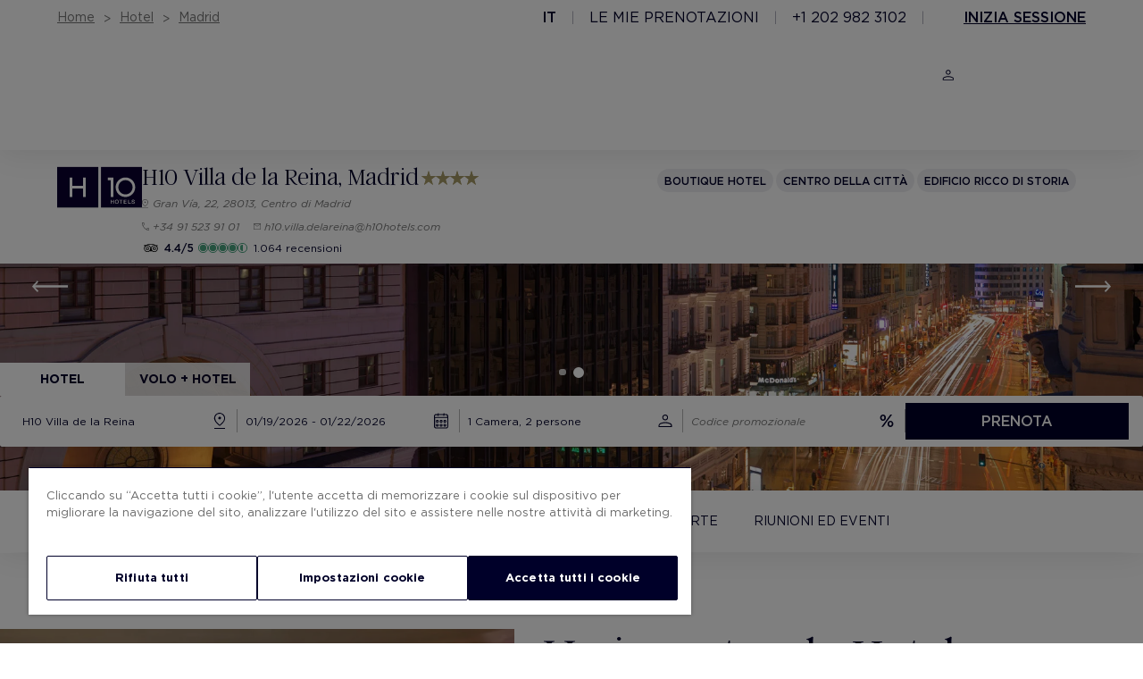

--- FILE ---
content_type: text/css; charset=utf-8
request_url: https://callmeback.api4.thorbooking.com/assets/index.css
body_size: 36978
content:
@charset "UTF-8";.v-btn{align-items:center;border-radius:4px;display:inline-grid;grid-template-areas:"prepend content append";grid-template-columns:max-content auto max-content;font-weight:500;justify-content:center;letter-spacing:.0892857143em;line-height:normal;max-width:100%;outline:none;position:relative;text-decoration:none;text-indent:.0892857143em;text-transform:uppercase;transition-property:box-shadow,transform,opacity,background;transition-duration:.28s;transition-timing-function:cubic-bezier(.4,0,.2,1);-webkit-user-select:none;user-select:none;vertical-align:middle;flex-shrink:0}.v-btn--size-x-small{--v-btn-size: .625rem;--v-btn-height: 20px;font-size:var(--v-btn-size);min-width:36px;padding:0 8px}.v-btn--size-small{--v-btn-size: .75rem;--v-btn-height: 28px;font-size:var(--v-btn-size);min-width:50px;padding:0 12px}.v-btn--size-default{--v-btn-size: .875rem;--v-btn-height: 36px;font-size:var(--v-btn-size);min-width:64px;padding:0 16px}.v-btn--size-large{--v-btn-size: 1rem;--v-btn-height: 44px;font-size:var(--v-btn-size);min-width:78px;padding:0 20px}.v-btn--size-x-large{--v-btn-size: 1.125rem;--v-btn-height: 52px;font-size:var(--v-btn-size);min-width:92px;padding:0 24px}.v-btn.v-btn--density-default{height:calc(var(--v-btn-height) + 0px)}.v-btn.v-btn--density-comfortable{height:calc(var(--v-btn-height) + -8px)}.v-btn.v-btn--density-compact{height:calc(var(--v-btn-height) + -12px)}.v-btn{border-color:rgba(var(--v-border-color),var(--v-border-opacity));border-style:solid;border-width:0}.v-btn--border{border-width:thin;box-shadow:none}.v-btn--absolute{position:absolute}.v-btn--fixed{position:fixed}.v-btn:hover>.v-btn__overlay{opacity:calc(var(--v-hover-opacity) * var(--v-theme-overlay-multiplier))}.v-btn:focus-visible>.v-btn__overlay{opacity:calc(var(--v-focus-opacity) * var(--v-theme-overlay-multiplier))}@supports not selector(:focus-visible){.v-btn:focus>.v-btn__overlay{opacity:calc(var(--v-focus-opacity) * var(--v-theme-overlay-multiplier))}}.v-btn--active>.v-btn__overlay,.v-btn[aria-haspopup=menu][aria-expanded=true]>.v-btn__overlay{opacity:calc(var(--v-activated-opacity) * var(--v-theme-overlay-multiplier))}.v-btn--active:hover>.v-btn__overlay,.v-btn[aria-haspopup=menu][aria-expanded=true]:hover>.v-btn__overlay{opacity:calc((var(--v-activated-opacity) + var(--v-hover-opacity)) * var(--v-theme-overlay-multiplier))}.v-btn--active:focus-visible>.v-btn__overlay,.v-btn[aria-haspopup=menu][aria-expanded=true]:focus-visible>.v-btn__overlay{opacity:calc((var(--v-activated-opacity) + var(--v-focus-opacity)) * var(--v-theme-overlay-multiplier))}@supports not selector(:focus-visible){.v-btn--active:focus>.v-btn__overlay,.v-btn[aria-haspopup=menu][aria-expanded=true]:focus>.v-btn__overlay{opacity:calc((var(--v-activated-opacity) + var(--v-focus-opacity)) * var(--v-theme-overlay-multiplier))}}.v-btn--variant-plain,.v-btn--variant-outlined,.v-btn--variant-text,.v-btn--variant-tonal{background:transparent;color:inherit}.v-btn--variant-plain{opacity:.62}.v-btn--variant-plain:focus,.v-btn--variant-plain:hover{opacity:1}.v-btn--variant-plain .v-btn__overlay{display:none}.v-btn--variant-elevated,.v-btn--variant-flat{background:rgb(var(--v-theme-surface));color:rgba(var(--v-theme-on-surface),var(--v-high-emphasis-opacity))}.v-btn--variant-elevated{box-shadow:0 3px 1px -2px var(--v-shadow-key-umbra-opacity, rgba(0, 0, 0, .2)),0 2px 2px 0 var(--v-shadow-key-penumbra-opacity, rgba(0, 0, 0, .14)),0 1px 5px 0 var(--v-shadow-key-ambient-opacity, rgba(0, 0, 0, .12))}.v-btn--variant-flat{box-shadow:0 0 0 0 var(--v-shadow-key-umbra-opacity, rgba(0, 0, 0, .2)),0 0 0 0 var(--v-shadow-key-penumbra-opacity, rgba(0, 0, 0, .14)),0 0 0 0 var(--v-shadow-key-ambient-opacity, rgba(0, 0, 0, .12))}.v-btn--variant-outlined{border:thin solid currentColor}.v-btn--variant-text .v-btn__overlay{background:currentColor}.v-btn--variant-tonal .v-btn__underlay{background:currentColor;opacity:var(--v-activated-opacity);border-radius:inherit;top:0;right:0;bottom:0;left:0;pointer-events:none}.v-btn .v-btn__underlay{position:absolute}@supports selector(:focus-visible){.v-btn:after{pointer-events:none;border:2px solid currentColor;border-radius:inherit;opacity:0;transition:opacity .2s ease-in-out}.v-btn:after{content:"";position:absolute;top:0;left:0;width:100%;height:100%}.v-btn:focus-visible:after{opacity:calc(.25 * var(--v-theme-overlay-multiplier))}}.v-btn--icon{border-radius:50%;min-width:0;padding:0}.v-btn--icon.v-btn--size-default{--v-btn-size: 1rem}.v-btn--icon.v-btn--density-default{width:calc(var(--v-btn-height) + 12px);height:calc(var(--v-btn-height) + 12px)}.v-btn--icon.v-btn--density-comfortable{width:calc(var(--v-btn-height) + 0px);height:calc(var(--v-btn-height) + 0px)}.v-btn--icon.v-btn--density-compact{width:calc(var(--v-btn-height) + -8px);height:calc(var(--v-btn-height) + -8px)}.v-btn--elevated:hover,.v-btn--elevated:focus{box-shadow:0 2px 4px -1px var(--v-shadow-key-umbra-opacity, rgba(0, 0, 0, .2)),0 4px 5px 0 var(--v-shadow-key-penumbra-opacity, rgba(0, 0, 0, .14)),0 1px 10px 0 var(--v-shadow-key-ambient-opacity, rgba(0, 0, 0, .12))}.v-btn--elevated:active{box-shadow:0 5px 5px -3px var(--v-shadow-key-umbra-opacity, rgba(0, 0, 0, .2)),0 8px 10px 1px var(--v-shadow-key-penumbra-opacity, rgba(0, 0, 0, .14)),0 3px 14px 2px var(--v-shadow-key-ambient-opacity, rgba(0, 0, 0, .12))}.v-btn--flat{box-shadow:none}.v-btn--block{display:flex;flex:1 0 auto;min-width:100%}.v-btn--disabled{pointer-events:none;opacity:.26}.v-btn--disabled:hover{opacity:.26}.v-btn--disabled.v-btn--variant-elevated,.v-btn--disabled.v-btn--variant-flat{box-shadow:none;opacity:1;color:rgba(var(--v-theme-on-surface),.26);background:rgb(var(--v-theme-surface))}.v-btn--disabled.v-btn--variant-elevated .v-btn__overlay,.v-btn--disabled.v-btn--variant-flat .v-btn__overlay{opacity:.4615384615}.v-btn--loading{pointer-events:none}.v-btn--loading .v-btn__content,.v-btn--loading .v-btn__prepend,.v-btn--loading .v-btn__append{opacity:0}.v-btn--stacked{grid-template-areas:"prepend" "content" "append";grid-template-columns:auto;grid-template-rows:max-content max-content max-content;justify-items:center;align-content:center}.v-btn--stacked .v-btn__content{flex-direction:column;line-height:1.25}.v-btn--stacked .v-btn__prepend,.v-btn--stacked .v-btn__append,.v-btn--stacked .v-btn__content>.v-icon--start,.v-btn--stacked .v-btn__content>.v-icon--end{margin-inline:0}.v-btn--stacked .v-btn__prepend,.v-btn--stacked .v-btn__content>.v-icon--start{margin-bottom:4px}.v-btn--stacked .v-btn__append,.v-btn--stacked .v-btn__content>.v-icon--end{margin-top:4px}.v-btn--stacked.v-btn--size-x-small{--v-btn-size: .625rem;--v-btn-height: 56px;font-size:var(--v-btn-size);min-width:56px;padding:0 12px}.v-btn--stacked.v-btn--size-small{--v-btn-size: .75rem;--v-btn-height: 64px;font-size:var(--v-btn-size);min-width:64px;padding:0 14px}.v-btn--stacked.v-btn--size-default{--v-btn-size: .875rem;--v-btn-height: 72px;font-size:var(--v-btn-size);min-width:72px;padding:0 16px}.v-btn--stacked.v-btn--size-large{--v-btn-size: 1rem;--v-btn-height: 80px;font-size:var(--v-btn-size);min-width:80px;padding:0 18px}.v-btn--stacked.v-btn--size-x-large{--v-btn-size: 1.125rem;--v-btn-height: 88px;font-size:var(--v-btn-size);min-width:88px;padding:0 20px}.v-btn--stacked.v-btn--density-default{height:calc(var(--v-btn-height) + 0px)}.v-btn--stacked.v-btn--density-comfortable{height:calc(var(--v-btn-height) + -16px)}.v-btn--stacked.v-btn--density-compact{height:calc(var(--v-btn-height) + -24px)}.v-btn--slim{padding:0 8px}.v-btn--readonly{pointer-events:none}.v-btn--rounded{border-radius:24px}.v-btn--rounded.v-btn--icon{border-radius:4px}.v-btn .v-icon{--v-icon-size-multiplier: .8571428571}.v-btn--icon .v-icon{--v-icon-size-multiplier: 1}.v-btn--stacked .v-icon{--v-icon-size-multiplier: 1.1428571429}.v-btn--stacked.v-btn--block{min-width:100%}.v-btn__loader{align-items:center;display:flex;height:100%;justify-content:center;left:0;position:absolute;top:0;width:100%}.v-btn__loader>.v-progress-circular{width:1.5em;height:1.5em}.v-btn__content,.v-btn__prepend,.v-btn__append{align-items:center;display:flex;transition:transform,opacity .2s cubic-bezier(.4,0,.2,1)}.v-btn__prepend{grid-area:prepend;margin-inline:calc(var(--v-btn-height) / -9) calc(var(--v-btn-height) / 4.5)}.v-btn--slim .v-btn__prepend{margin-inline-start:0}.v-btn__append{grid-area:append;margin-inline:calc(var(--v-btn-height) / 4.5) calc(var(--v-btn-height) / -9)}.v-btn--slim .v-btn__append{margin-inline-end:0}.v-btn__content{grid-area:content;justify-content:center;white-space:nowrap}.v-btn__content>.v-icon--start{margin-inline:calc(var(--v-btn-height) / -9) calc(var(--v-btn-height) / 4.5)}.v-btn__content>.v-icon--end{margin-inline:calc(var(--v-btn-height) / 4.5) calc(var(--v-btn-height) / -9)}.v-btn--stacked .v-btn__content{white-space:normal}.v-btn__overlay{background-color:currentColor;border-radius:inherit;opacity:0;transition:opacity .2s ease-in-out}.v-btn__overlay,.v-btn__underlay{pointer-events:none}.v-btn__overlay,.v-btn__underlay{position:absolute;top:0;left:0;width:100%;height:100%}.v-pagination .v-btn{border-radius:4px}.v-pagination .v-btn--rounded{border-radius:50%}.v-btn__overlay{transition:none}.v-pagination__item--is-active .v-btn__overlay{opacity:var(--v-border-opacity)}.v-btn-toggle>.v-btn.v-btn--active:not(.v-btn--disabled)>.v-btn__overlay{opacity:calc(var(--v-activated-opacity) * var(--v-theme-overlay-multiplier))}.v-btn-toggle>.v-btn.v-btn--active:not(.v-btn--disabled):hover>.v-btn__overlay{opacity:calc((var(--v-activated-opacity) + var(--v-hover-opacity)) * var(--v-theme-overlay-multiplier))}.v-btn-toggle>.v-btn.v-btn--active:not(.v-btn--disabled):focus-visible>.v-btn__overlay{opacity:calc((var(--v-activated-opacity) + var(--v-focus-opacity)) * var(--v-theme-overlay-multiplier))}@supports not selector(:focus-visible){.v-btn-toggle>.v-btn.v-btn--active:not(.v-btn--disabled):focus>.v-btn__overlay{opacity:calc((var(--v-activated-opacity) + var(--v-focus-opacity)) * var(--v-theme-overlay-multiplier))}}.v-btn-group{display:inline-flex;flex-wrap:nowrap;max-width:100%;min-width:0;overflow:hidden;vertical-align:middle}.v-btn-group{border-color:rgba(var(--v-border-color),var(--v-border-opacity));border-style:solid;border-width:0}.v-btn-group--border{border-width:thin;box-shadow:none}.v-btn-group{box-shadow:0 0 0 0 var(--v-shadow-key-umbra-opacity, rgba(0, 0, 0, .2)),0 0 0 0 var(--v-shadow-key-penumbra-opacity, rgba(0, 0, 0, .14)),0 0 0 0 var(--v-shadow-key-ambient-opacity, rgba(0, 0, 0, .12))}.v-btn-group{border-radius:4px}.v-btn-group{background:transparent;color:rgba(var(--v-theme-on-surface),var(--v-high-emphasis-opacity))}.v-btn-group--density-default.v-btn-group{height:48px}.v-btn-group--density-comfortable.v-btn-group{height:40px}.v-btn-group--density-compact.v-btn-group{height:36px}.v-btn-group .v-btn{border-radius:0;border-color:inherit}.v-btn-group .v-btn:not(:last-child){border-inline-end:none}.v-btn-group .v-btn:not(:first-child){border-inline-start:none}.v-btn-group .v-btn:first-child{border-start-start-radius:inherit;border-end-start-radius:inherit}.v-btn-group .v-btn:last-child{border-start-end-radius:inherit;border-end-end-radius:inherit}.v-btn-group--divided .v-btn:not(:last-child){border-inline-end-width:thin;border-inline-end-style:solid;border-inline-end-color:rgba(var(--v-border-color),var(--v-border-opacity))}.v-btn-group--tile{border-radius:0}.v-icon{--v-icon-size-multiplier: 1;align-items:center;display:inline-flex;font-feature-settings:"liga";height:1em;justify-content:center;letter-spacing:normal;line-height:1;position:relative;text-indent:0;text-align:center;-webkit-user-select:none;user-select:none;vertical-align:middle;width:1em;min-width:1em}.v-icon--clickable{cursor:pointer}.v-icon--disabled{pointer-events:none;opacity:.38}.v-icon--size-x-small{font-size:calc(var(--v-icon-size-multiplier) * 1em)}.v-icon--size-small{font-size:calc(var(--v-icon-size-multiplier) * 1.25em)}.v-icon--size-default{font-size:calc(var(--v-icon-size-multiplier) * 1.5em)}.v-icon--size-large{font-size:calc(var(--v-icon-size-multiplier) * 1.75em)}.v-icon--size-x-large{font-size:calc(var(--v-icon-size-multiplier) * 2em)}.v-icon__svg{fill:currentColor;width:100%;height:100%}.v-icon--start{margin-inline-end:8px}.v-icon--end{margin-inline-start:8px}.v-progress-circular{align-items:center;display:inline-flex;justify-content:center;position:relative;vertical-align:middle}.v-progress-circular>svg{width:100%;height:100%;margin:auto;position:absolute;top:0;bottom:0;left:0;right:0;z-index:0}.v-progress-circular__content{align-items:center;display:flex;justify-content:center}.v-progress-circular__underlay{color:rgba(var(--v-border-color),var(--v-border-opacity));stroke:currentColor;z-index:1}.v-progress-circular__overlay{stroke:currentColor;transition:all .2s ease-in-out,stroke-width 0s;z-index:2}.v-progress-circular--size-x-small{height:16px;width:16px}.v-progress-circular--size-small{height:24px;width:24px}.v-progress-circular--size-default{height:32px;width:32px}.v-progress-circular--size-large{height:48px;width:48px}.v-progress-circular--size-x-large{height:64px;width:64px}.v-progress-circular--indeterminate>svg{animation:progress-circular-rotate 1.4s linear infinite;transform-origin:center center;transition:all .2s ease-in-out}.v-progress-circular--indeterminate .v-progress-circular__overlay{animation:progress-circular-dash 1.4s ease-in-out infinite,progress-circular-rotate 1.4s linear infinite;stroke-dasharray:25,200;stroke-dashoffset:0;stroke-linecap:round;transform-origin:center center;transform:rotate(-90deg)}.v-progress-circular--disable-shrink>svg{animation-duration:.7s}.v-progress-circular--disable-shrink .v-progress-circular__overlay{animation:none}.v-progress-circular--indeterminate:not(.v-progress-circular--visible)>svg,.v-progress-circular--indeterminate:not(.v-progress-circular--visible) .v-progress-circular__overlay{animation-play-state:paused!important}@keyframes progress-circular-dash{0%{stroke-dasharray:1,200;stroke-dashoffset:0px}50%{stroke-dasharray:100,200;stroke-dashoffset:-15px}to{stroke-dasharray:100,200;stroke-dashoffset:-124px}}@keyframes progress-circular-rotate{to{transform:rotate(270deg)}}.v-progress-linear{background:transparent;overflow:hidden;position:relative;transition:.2s cubic-bezier(.4,0,.2,1);width:100%}@media (forced-colors: active){.v-progress-linear{border:thin solid buttontext}}.v-progress-linear__background,.v-progress-linear__buffer{background:currentColor;bottom:0;left:0;opacity:var(--v-border-opacity);position:absolute;top:0;width:100%;transition-property:width,left,right;transition:inherit}@media (forced-colors: active){.v-progress-linear__buffer{background-color:highlight;opacity:.3}}.v-progress-linear__content{align-items:center;display:flex;height:100%;justify-content:center;left:0;pointer-events:none;position:absolute;top:0;width:100%}.v-progress-linear__determinate,.v-progress-linear__indeterminate{background:currentColor}@media (forced-colors: active){.v-progress-linear__determinate,.v-progress-linear__indeterminate{background-color:highlight}}.v-progress-linear__determinate{height:inherit;left:0;position:absolute;transition:inherit;transition-property:width,left,right}.v-progress-linear__indeterminate .long,.v-progress-linear__indeterminate .short{animation-play-state:paused;animation-duration:2.2s;animation-iteration-count:infinite;bottom:0;height:inherit;left:0;position:absolute;right:auto;top:0;width:auto}.v-progress-linear__indeterminate .long{animation-name:indeterminate-ltr}.v-progress-linear__indeterminate .short{animation-name:indeterminate-short-ltr}.v-progress-linear__stream{animation:stream .25s infinite linear;animation-play-state:paused;bottom:0;left:auto;opacity:.3;pointer-events:none;position:absolute;transition:inherit;transition-property:width,left,right}.v-progress-linear--reverse .v-progress-linear__background,.v-progress-linear--reverse .v-progress-linear__determinate,.v-progress-linear--reverse .v-progress-linear__content,.v-progress-linear--reverse .v-progress-linear__indeterminate .long,.v-progress-linear--reverse .v-progress-linear__indeterminate .short{left:auto;right:0}.v-progress-linear--reverse .v-progress-linear__indeterminate .long{animation-name:indeterminate-rtl}.v-progress-linear--reverse .v-progress-linear__indeterminate .short{animation-name:indeterminate-short-rtl}.v-progress-linear--reverse .v-progress-linear__stream{right:auto}.v-progress-linear--absolute,.v-progress-linear--fixed{left:0;z-index:1}.v-progress-linear--absolute{position:absolute}.v-progress-linear--fixed{position:fixed}.v-progress-linear--rounded{border-radius:9999px}.v-progress-linear--rounded.v-progress-linear--rounded-bar .v-progress-linear__determinate,.v-progress-linear--rounded.v-progress-linear--rounded-bar .v-progress-linear__indeterminate{border-radius:inherit}.v-progress-linear--striped .v-progress-linear__determinate{animation:progress-linear-stripes 1s infinite linear;background-image:linear-gradient(135deg,hsla(0,0%,100%,.25) 25%,transparent 0,transparent 50%,hsla(0,0%,100%,.25) 0,hsla(0,0%,100%,.25) 75%,transparent 0,transparent);background-repeat:repeat;background-size:var(--v-progress-linear-height)}.v-progress-linear--active .v-progress-linear__indeterminate .long,.v-progress-linear--active .v-progress-linear__indeterminate .short,.v-progress-linear--active .v-progress-linear__stream{animation-play-state:running}.v-progress-linear--rounded-bar .v-progress-linear__determinate,.v-progress-linear--rounded-bar .v-progress-linear__indeterminate,.v-progress-linear--rounded-bar .v-progress-linear__stream+.v-progress-linear__background{border-radius:9999px}.v-progress-linear--rounded-bar .v-progress-linear__determinate{border-start-start-radius:0;border-end-start-radius:0}@keyframes indeterminate-ltr{0%{left:-90%;right:100%}60%{left:-90%;right:100%}to{left:100%;right:-35%}}@keyframes indeterminate-rtl{0%{left:100%;right:-90%}60%{left:100%;right:-90%}to{left:-35%;right:100%}}@keyframes indeterminate-short-ltr{0%{left:-200%;right:100%}60%{left:107%;right:-8%}to{left:107%;right:-8%}}@keyframes indeterminate-short-rtl{0%{left:100%;right:-200%}60%{left:-8%;right:107%}to{left:-8%;right:107%}}@keyframes stream{to{transform:translate(var(--v-progress-linear-stream-to))}}@keyframes progress-linear-stripes{0%{background-position-x:var(--v-progress-linear-height)}}.v-ripple__container{color:inherit;border-radius:inherit;position:absolute;width:100%;height:100%;left:0;top:0;overflow:hidden;z-index:0;pointer-events:none;contain:strict}.v-ripple__animation{color:inherit;position:absolute;top:0;left:0;border-radius:50%;background:currentColor;opacity:0;pointer-events:none;overflow:hidden;will-change:transform,opacity}.v-ripple__animation--enter{transition:none;opacity:0}.v-ripple__animation--in{transition:transform .25s cubic-bezier(0,0,.2,1),opacity .1s cubic-bezier(0,0,.2,1);opacity:calc(.25 * var(--v-theme-overlay-multiplier))}.v-ripple__animation--out{transition:opacity .3s cubic-bezier(0,0,.2,1);opacity:0}.v-divider{display:block;flex:1 1 100%;height:0px;max-height:0px;opacity:var(--v-border-opacity);transition:inherit}.v-divider{border-style:solid;border-width:thin 0 0 0}.v-divider--vertical{align-self:stretch;border-width:0 thin 0 0;display:inline-flex;height:auto;margin-left:-1px;max-height:100%;max-width:0px;vertical-align:text-bottom;width:0px}.v-divider--inset:not(.v-divider--vertical){max-width:calc(100% - 72px);margin-inline-start:72px}.v-divider--inset.v-divider--vertical{margin-bottom:8px;margin-top:8px;max-height:calc(100% - 16px)}.v-divider__content{padding:0 16px;text-wrap:nowrap}.v-divider__wrapper--vertical .v-divider__content{padding:4px 0}.v-divider__wrapper{display:flex;align-items:center;justify-content:center}.v-divider__wrapper--vertical{flex-direction:column;height:100%}.v-divider__wrapper--vertical .v-divider{margin:0 auto}.v-list{overflow:auto;padding:8px 0;position:relative;outline:none}.v-list{border-color:rgba(var(--v-border-color),var(--v-border-opacity));border-style:solid;border-width:0}.v-list--border{border-width:thin;box-shadow:none}.v-list{box-shadow:0 0 0 0 var(--v-shadow-key-umbra-opacity, rgba(0, 0, 0, .2)),0 0 0 0 var(--v-shadow-key-penumbra-opacity, rgba(0, 0, 0, .14)),0 0 0 0 var(--v-shadow-key-ambient-opacity, rgba(0, 0, 0, .12))}.v-list{border-radius:0}.v-list{background:rgba(var(--v-theme-surface));color:rgba(var(--v-theme-on-surface),var(--v-high-emphasis-opacity))}.v-list--disabled{pointer-events:none;-webkit-user-select:none;user-select:none}.v-list--nav{padding-inline:8px}.v-list--rounded{border-radius:4px}.v-list--subheader{padding-top:0}.v-list-img{border-radius:inherit;display:flex;height:100%;left:0;overflow:hidden;position:absolute;top:0;width:100%;z-index:-1}.v-list-subheader{align-items:center;background:inherit;color:rgba(var(--v-theme-on-surface),var(--v-medium-emphasis-opacity));display:flex;font-size:.875rem;font-weight:400;line-height:1.375rem;padding-inline-end:16px;min-height:40px;transition:.2s min-height cubic-bezier(.4,0,.2,1)}.v-list-subheader__text{overflow:hidden;text-overflow:ellipsis;white-space:nowrap}.v-list--density-default .v-list-subheader{min-height:40px;padding-inline-start:calc(16px + var(--indent-padding))!important}.v-list--density-comfortable .v-list-subheader{min-height:36px;padding-inline-start:calc(16px + var(--indent-padding))!important}.v-list--density-compact .v-list-subheader{min-height:32px;padding-inline-start:calc(16px + var(--indent-padding))!important}.v-list-subheader--inset{--indent-padding: 56px}.v-list--nav .v-list-subheader{font-size:.75rem}.v-list-subheader--sticky{background:inherit;left:0;position:sticky;top:0;z-index:1}.v-list__overlay{background-color:currentColor;border-radius:inherit;bottom:0;left:0;opacity:0;pointer-events:none;position:absolute;right:0;top:0;transition:opacity .2s ease-in-out}.v-list-item{align-items:center;display:grid;flex:none;grid-template-areas:"prepend content append";grid-template-columns:max-content 1fr auto;outline:none;max-width:100%;padding:4px 16px;position:relative;text-decoration:none}.v-list-item{border-color:rgba(var(--v-border-color),var(--v-border-opacity));border-style:solid;border-width:0}.v-list-item--border{border-width:thin;box-shadow:none}.v-list-item:hover>.v-list-item__overlay{opacity:calc(var(--v-hover-opacity) * var(--v-theme-overlay-multiplier))}.v-list-item:focus-visible>.v-list-item__overlay{opacity:calc(var(--v-focus-opacity) * var(--v-theme-overlay-multiplier))}@supports not selector(:focus-visible){.v-list-item:focus>.v-list-item__overlay{opacity:calc(var(--v-focus-opacity) * var(--v-theme-overlay-multiplier))}}.v-list-item--active>.v-list-item__overlay,.v-list-item[aria-haspopup=menu][aria-expanded=true]>.v-list-item__overlay{opacity:calc(var(--v-activated-opacity) * var(--v-theme-overlay-multiplier))}.v-list-item--active:hover>.v-list-item__overlay,.v-list-item[aria-haspopup=menu][aria-expanded=true]:hover>.v-list-item__overlay{opacity:calc((var(--v-activated-opacity) + var(--v-hover-opacity)) * var(--v-theme-overlay-multiplier))}.v-list-item--active:focus-visible>.v-list-item__overlay,.v-list-item[aria-haspopup=menu][aria-expanded=true]:focus-visible>.v-list-item__overlay{opacity:calc((var(--v-activated-opacity) + var(--v-focus-opacity)) * var(--v-theme-overlay-multiplier))}@supports not selector(:focus-visible){.v-list-item--active:focus>.v-list-item__overlay,.v-list-item[aria-haspopup=menu][aria-expanded=true]:focus>.v-list-item__overlay{opacity:calc((var(--v-activated-opacity) + var(--v-focus-opacity)) * var(--v-theme-overlay-multiplier))}}.v-list-item{border-radius:0}.v-list-item--variant-plain,.v-list-item--variant-outlined,.v-list-item--variant-text,.v-list-item--variant-tonal{background:transparent;color:inherit}.v-list-item--variant-plain{opacity:.62}.v-list-item--variant-plain:focus,.v-list-item--variant-plain:hover{opacity:1}.v-list-item--variant-plain .v-list-item__overlay{display:none}.v-list-item--variant-elevated,.v-list-item--variant-flat{background:rgba(var(--v-theme-surface));color:rgba(var(--v-theme-on-surface),var(--v-high-emphasis-opacity))}.v-list-item--variant-elevated{box-shadow:0 2px 1px -1px var(--v-shadow-key-umbra-opacity, rgba(0, 0, 0, .2)),0 1px 1px 0 var(--v-shadow-key-penumbra-opacity, rgba(0, 0, 0, .14)),0 1px 3px 0 var(--v-shadow-key-ambient-opacity, rgba(0, 0, 0, .12))}.v-list-item--variant-flat{box-shadow:0 0 0 0 var(--v-shadow-key-umbra-opacity, rgba(0, 0, 0, .2)),0 0 0 0 var(--v-shadow-key-penumbra-opacity, rgba(0, 0, 0, .14)),0 0 0 0 var(--v-shadow-key-ambient-opacity, rgba(0, 0, 0, .12))}.v-list-item--variant-outlined{border:thin solid currentColor}.v-list-item--variant-text .v-list-item__overlay{background:currentColor}.v-list-item--variant-tonal .v-list-item__underlay{background:currentColor;opacity:var(--v-activated-opacity);border-radius:inherit;top:0;right:0;bottom:0;left:0;pointer-events:none}.v-list-item .v-list-item__underlay{position:absolute}@supports selector(:focus-visible){.v-list-item:after{pointer-events:none;border:2px solid currentColor;border-radius:4px;opacity:0;transition:opacity .2s ease-in-out}.v-list-item:after{content:"";position:absolute;top:0;left:0;width:100%;height:100%}.v-list-item:focus-visible:after{opacity:calc(.15 * var(--v-theme-overlay-multiplier))}}.v-list-item__prepend>.v-badge .v-icon,.v-list-item__prepend>.v-icon,.v-list-item__append>.v-badge .v-icon,.v-list-item__append>.v-icon{opacity:var(--v-medium-emphasis-opacity)}.v-list-item--active .v-list-item__prepend>.v-badge .v-icon,.v-list-item--active .v-list-item__prepend>.v-icon,.v-list-item--active .v-list-item__append>.v-badge .v-icon,.v-list-item--active .v-list-item__append>.v-icon{opacity:1}.v-list-item--active:not(.v-list-item--link) .v-list-item__overlay{opacity:calc(var(--v-activated-opacity) * var(--v-theme-overlay-multiplier))}.v-list-item--rounded{border-radius:4px}.v-list-item--disabled{pointer-events:none;-webkit-user-select:none;user-select:none;opacity:.6}.v-list-item--link{cursor:pointer}.v-navigation-drawer--rail:not(.v-navigation-drawer--expand-on-hover) .v-list-item .v-avatar,.v-navigation-drawer--rail.v-navigation-drawer--expand-on-hover:not(.v-navigation-drawer--is-hovering) .v-list-item .v-avatar{--v-avatar-height: 24px}.v-list-item__prepend{align-items:center;align-self:center;display:flex;grid-area:prepend}.v-list-item__prepend>.v-badge~.v-list-item__spacer,.v-list-item__prepend>.v-icon~.v-list-item__spacer,.v-list-item__prepend>.v-tooltip~.v-list-item__spacer{width:32px}.v-list-item__prepend>.v-avatar~.v-list-item__spacer{width:16px}.v-list-item__prepend>.v-list-item-action~.v-list-item__spacer{width:16px}.v-list-item--slim .v-list-item__prepend>.v-badge~.v-list-item__spacer,.v-list-item--slim .v-list-item__prepend>.v-icon~.v-list-item__spacer,.v-list-item--slim .v-list-item__prepend>.v-tooltip~.v-list-item__spacer{width:20px}.v-list-item--slim .v-list-item__prepend>.v-avatar~.v-list-item__spacer{width:4px}.v-list-item--slim .v-list-item__prepend>.v-list-item-action~.v-list-item__spacer{width:4px}.v-list-item--three-line .v-list-item__prepend{align-self:start}.v-list-item__append{align-self:center;display:flex;align-items:center;grid-area:append}.v-list-item__append .v-list-item__spacer{order:-1;transition:.15s width cubic-bezier(.4,0,.2,1)}.v-list-item__append>.v-badge~.v-list-item__spacer,.v-list-item__append>.v-icon~.v-list-item__spacer,.v-list-item__append>.v-tooltip~.v-list-item__spacer{width:32px}.v-list-item__append>.v-avatar~.v-list-item__spacer{width:16px}.v-list-item__append>.v-list-item-action~.v-list-item__spacer{width:16px}.v-list-item--slim .v-list-item__append>.v-badge~.v-list-item__spacer,.v-list-item--slim .v-list-item__append>.v-icon~.v-list-item__spacer,.v-list-item--slim .v-list-item__append>.v-tooltip~.v-list-item__spacer{width:20px}.v-list-item--slim .v-list-item__append>.v-avatar~.v-list-item__spacer{width:4px}.v-list-item--slim .v-list-item__append>.v-list-item-action~.v-list-item__spacer{width:4px}.v-list-item--three-line .v-list-item__append{align-self:start}.v-list-item__content{align-self:center;grid-area:content;overflow:hidden}.v-list-item-action{align-self:center;display:flex;align-items:center;flex:none;transition:inherit;transition-property:height,width}.v-list-item-action--start{margin-inline-end:8px;margin-inline-start:-8px}.v-list-item-action--end{margin-inline-start:8px;margin-inline-end:-8px}.v-list-item-media{margin-top:0;margin-bottom:0}.v-list-item-media--start{margin-inline-end:16px}.v-list-item-media--end{margin-inline-start:16px}.v-list-item--two-line .v-list-item-media{margin-top:-4px;margin-bottom:-4px}.v-list-item--three-line .v-list-item-media{margin-top:0;margin-bottom:0}.v-list-item-subtitle{-webkit-box-orient:vertical;display:-webkit-box;opacity:var(--v-list-item-subtitle-opacity, var(--v-medium-emphasis-opacity));overflow:hidden;padding:0;text-overflow:ellipsis;overflow-wrap:break-word;word-break:initial}.v-list-item--one-line .v-list-item-subtitle{-webkit-line-clamp:1}.v-list-item--two-line .v-list-item-subtitle{-webkit-line-clamp:2}.v-list-item--three-line .v-list-item-subtitle{-webkit-line-clamp:3}.v-list-item-subtitle{font-size:.875rem;font-weight:400;letter-spacing:.0178571429em;line-height:1rem;text-transform:none}.v-list-item--nav .v-list-item-subtitle{font-size:.75rem;font-weight:400;letter-spacing:.0178571429em;line-height:1rem}.v-list-item-title{-webkit-hyphens:auto;hyphens:auto;overflow-wrap:normal;overflow:hidden;padding:0;white-space:nowrap;text-overflow:ellipsis;word-break:normal;word-wrap:break-word}.v-list-item-title{font-size:1rem;font-weight:400;letter-spacing:.009375em;line-height:1.5;text-transform:none}.v-list-item--nav .v-list-item-title{font-size:.8125rem;font-weight:500;letter-spacing:normal;line-height:1rem}.v-list-item--density-default{min-height:40px}.v-list-item--density-default.v-list-item--one-line{min-height:48px;padding-top:4px;padding-bottom:4px}.v-list-item--density-default.v-list-item--two-line{min-height:64px;padding-top:12px;padding-bottom:12px}.v-list-item--density-default.v-list-item--three-line{min-height:88px;padding-top:16px;padding-bottom:16px}.v-list-item--density-default.v-list-item--three-line .v-list-item__prepend,.v-list-item--density-default.v-list-item--three-line .v-list-item__append{padding-top:8px}.v-list-item--density-default:not(.v-list-item--nav).v-list-item--one-line{padding-inline:16px}.v-list-item--density-default:not(.v-list-item--nav).v-list-item--two-line{padding-inline:16px}.v-list-item--density-default:not(.v-list-item--nav).v-list-item--three-line{padding-inline:16px}.v-list-item--density-comfortable{min-height:36px}.v-list-item--density-comfortable.v-list-item--one-line{min-height:44px}.v-list-item--density-comfortable.v-list-item--two-line{min-height:60px;padding-top:8px;padding-bottom:8px}.v-list-item--density-comfortable.v-list-item--three-line{min-height:84px;padding-top:12px;padding-bottom:12px}.v-list-item--density-comfortable.v-list-item--three-line .v-list-item__prepend,.v-list-item--density-comfortable.v-list-item--three-line .v-list-item__append{padding-top:6px}.v-list-item--density-comfortable:not(.v-list-item--nav).v-list-item--one-line{padding-inline:16px}.v-list-item--density-comfortable:not(.v-list-item--nav).v-list-item--two-line{padding-inline:16px}.v-list-item--density-comfortable:not(.v-list-item--nav).v-list-item--three-line{padding-inline:16px}.v-list-item--density-compact{min-height:32px}.v-list-item--density-compact.v-list-item--one-line{min-height:40px}.v-list-item--density-compact.v-list-item--two-line{min-height:56px;padding-top:4px;padding-bottom:4px}.v-list-item--density-compact.v-list-item--three-line{min-height:80px;padding-top:8px;padding-bottom:8px}.v-list-item--density-compact.v-list-item--three-line .v-list-item__prepend,.v-list-item--density-compact.v-list-item--three-line .v-list-item__append{padding-top:4px}.v-list-item--density-compact:not(.v-list-item--nav).v-list-item--one-line{padding-inline:16px}.v-list-item--density-compact:not(.v-list-item--nav).v-list-item--two-line{padding-inline:16px}.v-list-item--density-compact:not(.v-list-item--nav).v-list-item--three-line{padding-inline:16px}.v-list-item--nav{padding-inline:8px}.v-list .v-list-item--nav:not(:only-child){margin-bottom:4px}.v-list-item__underlay{position:absolute}.v-list-item__overlay{background-color:currentColor;border-radius:inherit;bottom:0;left:0;opacity:0;pointer-events:none;position:absolute;right:0;top:0;transition:opacity .2s ease-in-out}.v-list-item--active.v-list-item--variant-elevated .v-list-item__overlay{--v-theme-overlay-multiplier: 0}.v-list{--indent-padding: 0px}.v-list--nav{--indent-padding: -8px}.v-list-group{--list-indent-size: 16px;--parent-padding: var(--indent-padding);--prepend-width: 40px}.v-list--slim .v-list-group{--prepend-width: 28px}.v-list-group--fluid{--list-indent-size: 0px}.v-list-group--prepend{--parent-padding: calc(var(--indent-padding) + var(--prepend-width))}.v-list-group--fluid.v-list-group--prepend{--parent-padding: var(--indent-padding)}.v-list-group__items{--indent-padding: calc(var(--parent-padding) + var(--list-indent-size))}.v-list-group__items .v-list-item{padding-inline-start:calc(16px + var(--indent-padding))!important}.v-list-group__header:not(.v-treeview-item--activatable-group-activator).v-list-item--active:not(:focus-visible) .v-list-item__overlay{opacity:0}.v-list-group__header:not(.v-treeview-item--activatable-group-activator).v-list-item--active:hover .v-list-item__overlay{opacity:calc(var(--v-hover-opacity) * var(--v-theme-overlay-multiplier))}.v-avatar{flex:none;align-items:center;display:inline-flex;justify-content:center;line-height:normal;overflow:hidden;position:relative;text-align:center;transition:.2s cubic-bezier(.4,0,.2,1);transition-property:width,height;vertical-align:middle}.v-avatar.v-avatar--size-x-small{--v-avatar-height: 24px}.v-avatar.v-avatar--size-small{--v-avatar-height: 32px}.v-avatar.v-avatar--size-default{--v-avatar-height: 40px}.v-avatar.v-avatar--size-large{--v-avatar-height: 48px}.v-avatar.v-avatar--size-x-large{--v-avatar-height: 56px}.v-avatar.v-avatar--density-default{height:calc(var(--v-avatar-height) + 0px);width:calc(var(--v-avatar-height) + 0px)}.v-avatar.v-avatar--density-comfortable{height:calc(var(--v-avatar-height) + -4px);width:calc(var(--v-avatar-height) + -4px)}.v-avatar.v-avatar--density-compact{height:calc(var(--v-avatar-height) + -8px);width:calc(var(--v-avatar-height) + -8px)}.v-avatar{border-color:rgba(var(--v-border-color),var(--v-border-opacity));border-style:solid;border-width:0}.v-avatar--border{border-width:thin;box-shadow:none}.v-avatar{border-radius:50%}.v-avatar--variant-plain,.v-avatar--variant-outlined,.v-avatar--variant-text,.v-avatar--variant-tonal{background:transparent;color:inherit}.v-avatar--variant-plain{opacity:.62}.v-avatar--variant-plain:focus,.v-avatar--variant-plain:hover{opacity:1}.v-avatar--variant-plain .v-avatar__overlay{display:none}.v-avatar--variant-elevated,.v-avatar--variant-flat{background:var(--v-theme-surface);color:rgba(var(--v-theme-on-surface),var(--v-medium-emphasis-opacity))}.v-avatar--variant-elevated{box-shadow:0 2px 1px -1px var(--v-shadow-key-umbra-opacity, rgba(0, 0, 0, .2)),0 1px 1px 0 var(--v-shadow-key-penumbra-opacity, rgba(0, 0, 0, .14)),0 1px 3px 0 var(--v-shadow-key-ambient-opacity, rgba(0, 0, 0, .12))}.v-avatar--variant-flat{box-shadow:0 0 0 0 var(--v-shadow-key-umbra-opacity, rgba(0, 0, 0, .2)),0 0 0 0 var(--v-shadow-key-penumbra-opacity, rgba(0, 0, 0, .14)),0 0 0 0 var(--v-shadow-key-ambient-opacity, rgba(0, 0, 0, .12))}.v-avatar--variant-outlined{border:thin solid currentColor}.v-avatar--variant-text .v-avatar__overlay{background:currentColor}.v-avatar--variant-tonal .v-avatar__underlay{background:currentColor;opacity:var(--v-activated-opacity);border-radius:inherit;top:0;right:0;bottom:0;left:0;pointer-events:none}.v-avatar .v-avatar__underlay{position:absolute}.v-avatar--rounded{border-radius:4px}.v-avatar--start{margin-inline-end:8px}.v-avatar--end{margin-inline-start:8px}.v-avatar .v-img{height:100%;width:100%}.v-img{--v-theme-overlay-multiplier: 3;z-index:0}.v-img.v-img--absolute{height:100%;left:0;overflow:hidden;position:absolute;top:0;width:100%;z-index:-1}.v-img--booting .v-responsive__sizer{transition:none}.v-img--rounded{border-radius:4px}.v-img__img,.v-img__picture,.v-img__gradient,.v-img__placeholder,.v-img__error{z-index:-1}.v-img__img,.v-img__picture,.v-img__gradient,.v-img__placeholder,.v-img__error{position:absolute;top:0;left:0;width:100%;height:100%}.v-img__img--preload{filter:blur(4px)}.v-img__img--contain{object-fit:contain}.v-img__img--cover{object-fit:cover}.v-img__gradient{background-repeat:no-repeat}.v-responsive{display:flex;flex:1 0 auto;max-height:100%;max-width:100%;overflow:hidden;position:relative}.v-responsive--inline{display:inline-flex;flex:0 0 auto}.v-responsive__content{flex:1 0 0px;max-width:100%}.v-responsive__sizer~.v-responsive__content{margin-inline-start:-100%}.v-responsive__sizer{flex:1 0 0px;transition:padding-bottom .2s cubic-bezier(.4,0,.2,1);pointer-events:none}.v-menu>.v-overlay__content{display:flex;flex-direction:column}.v-menu>.v-overlay__content{border-radius:4px}.v-menu>.v-overlay__content>.v-card,.v-menu>.v-overlay__content>.v-sheet,.v-menu>.v-overlay__content>.v-list{background:rgb(var(--v-theme-surface));border-radius:inherit;overflow:auto;height:100%}.v-menu>.v-overlay__content>.v-card,.v-menu>.v-overlay__content>.v-sheet,.v-menu>.v-overlay__content>.v-list{box-shadow:0 5px 5px -3px var(--v-shadow-key-umbra-opacity, rgba(0, 0, 0, .2)),0 8px 10px 1px var(--v-shadow-key-penumbra-opacity, rgba(0, 0, 0, .14)),0 3px 14px 2px var(--v-shadow-key-ambient-opacity, rgba(0, 0, 0, .12))}.v-overlay-container{contain:layout;left:0;pointer-events:none;position:absolute;top:0;display:contents}.v-overlay-scroll-blocked{padding-inline-end:var(--v-scrollbar-offset)}.v-overlay-scroll-blocked:not(html){overflow-y:hidden!important}html.v-overlay-scroll-blocked{position:fixed;top:var(--v-body-scroll-y);left:var(--v-body-scroll-x);width:100%;height:100%}.v-overlay{border-radius:inherit;display:flex;left:0;pointer-events:none;position:fixed;top:0;bottom:0;right:0}.v-overlay__content{outline:none;position:absolute;pointer-events:auto;contain:layout}.v-overlay__scrim{pointer-events:auto;background:rgb(var(--v-theme-on-surface));border-radius:inherit;bottom:0;left:0;opacity:var(--v-overlay-opacity, .32);position:fixed;right:0;top:0}.v-overlay--absolute,.v-overlay--contained .v-overlay__scrim{position:absolute}.v-overlay--scroll-blocked{padding-inline-end:var(--v-scrollbar-offset)}.v-text-field input{color:inherit;opacity:0;flex:1;transition:.15s opacity cubic-bezier(.4,0,.2,1);min-width:0}.v-text-field input:focus,.v-text-field input:active{outline:none}.v-text-field input:invalid{box-shadow:none}.v-text-field .v-field{cursor:text}.v-text-field--prefixed.v-text-field .v-field__input{--v-field-padding-start: 6px}.v-text-field--suffixed.v-text-field .v-field__input{--v-field-padding-end: 0}.v-text-field .v-input__details{padding-inline:16px}.v-input--plain-underlined.v-text-field .v-input__details{padding-inline:0}.v-text-field .v-field--no-label input,.v-text-field .v-field--active input{opacity:1}.v-text-field .v-field--single-line input{transition:none}.v-text-field__prefix,.v-text-field__suffix{align-items:center;color:rgba(var(--v-theme-on-surface),var(--v-medium-emphasis-opacity));cursor:default;display:flex;opacity:0;transition:inherit;white-space:nowrap;min-height:max(var(--v-input-control-height, 56px),1.5rem + var(--v-field-input-padding-top) + var(--v-field-input-padding-bottom));padding-top:calc(var(--v-field-padding-top, 4px) + var(--v-input-padding-top, 0));padding-bottom:var(--v-field-padding-bottom, 6px)}.v-field--active .v-text-field__prefix,.v-field--active .v-text-field__suffix{opacity:1}.v-field--disabled .v-text-field__prefix,.v-field--disabled .v-text-field__suffix{color:rgba(var(--v-theme-on-surface),var(--v-disabled-opacity))}.v-text-field__prefix{padding-inline-start:var(--v-field-padding-start)}.v-text-field__suffix{padding-inline-end:var(--v-field-padding-end)}.v-counter{color:rgba(var(--v-theme-on-surface),var(--v-medium-emphasis-opacity));flex:0 1 auto;font-size:12px;transition-duration:.15s}.v-field{display:grid;grid-template-areas:"prepend-inner field clear append-inner";grid-template-columns:min-content minmax(0,1fr) min-content min-content;font-size:16px;letter-spacing:.009375em;max-width:100%;border-radius:4px;contain:layout;flex:1 0;grid-area:control;position:relative;--v-theme-overlay-multiplier: 1;--v-field-padding-start: 16px;--v-field-padding-end: 16px;--v-field-padding-top: 8px;--v-field-padding-bottom: 4px;--v-field-input-padding-top: calc(var(--v-field-padding-top, 8px) + var(--v-input-padding-top, 0));--v-field-input-padding-bottom: var(--v-field-padding-bottom, 4px)}.v-field--disabled{opacity:var(--v-disabled-opacity);pointer-events:none}.v-field .v-chip{--v-chip-height: 24px}.v-field--prepended{padding-inline-start:12px}.v-field--appended{padding-inline-end:12px}.v-field--variant-solo,.v-field--variant-solo-filled{background:rgb(var(--v-theme-surface));border-color:transparent;color:rgba(var(--v-theme-on-surface),var(--v-high-emphasis-opacity))}.v-field--variant-solo,.v-field--variant-solo-filled{box-shadow:0 3px 1px -2px var(--v-shadow-key-umbra-opacity, rgba(0, 0, 0, .2)),0 2px 2px 0 var(--v-shadow-key-penumbra-opacity, rgba(0, 0, 0, .14)),0 1px 5px 0 var(--v-shadow-key-ambient-opacity, rgba(0, 0, 0, .12))}.v-field--variant-solo-inverted{background:rgb(var(--v-theme-surface));border-color:transparent;color:rgba(var(--v-theme-on-surface),var(--v-high-emphasis-opacity))}.v-field--variant-solo-inverted{box-shadow:0 3px 1px -2px var(--v-shadow-key-umbra-opacity, rgba(0, 0, 0, .2)),0 2px 2px 0 var(--v-shadow-key-penumbra-opacity, rgba(0, 0, 0, .14)),0 1px 5px 0 var(--v-shadow-key-ambient-opacity, rgba(0, 0, 0, .12))}.v-field--variant-solo-inverted.v-field--focused{color:rgb(var(--v-theme-on-surface-variant))}.v-field--variant-filled{border-bottom-left-radius:0;border-bottom-right-radius:0}.v-input--density-default .v-field--variant-solo,.v-input--density-default .v-field--variant-solo-inverted,.v-input--density-default .v-field--variant-solo-filled,.v-input--density-default .v-field--variant-filled{--v-input-control-height: 56px;--v-field-padding-bottom: 4px}.v-input--density-comfortable .v-field--variant-solo,.v-input--density-comfortable .v-field--variant-solo-inverted,.v-input--density-comfortable .v-field--variant-solo-filled,.v-input--density-comfortable .v-field--variant-filled{--v-input-control-height: 48px;--v-field-padding-bottom: 0px}.v-input--density-compact .v-field--variant-solo,.v-input--density-compact .v-field--variant-solo-inverted,.v-input--density-compact .v-field--variant-solo-filled,.v-input--density-compact .v-field--variant-filled{--v-input-control-height: 40px;--v-field-padding-bottom: 0px}.v-field--variant-outlined,.v-field--single-line,.v-field--no-label{--v-field-padding-top: 0px}.v-input--density-default .v-field--variant-outlined,.v-input--density-default .v-field--single-line,.v-input--density-default .v-field--no-label{--v-field-padding-bottom: 16px}.v-input--density-comfortable .v-field--variant-outlined,.v-input--density-comfortable .v-field--single-line,.v-input--density-comfortable .v-field--no-label{--v-field-padding-bottom: 12px}.v-input--density-compact .v-field--variant-outlined,.v-input--density-compact .v-field--single-line,.v-input--density-compact .v-field--no-label{--v-field-padding-bottom: 8px}.v-field--variant-plain,.v-field--variant-underlined{border-radius:0;padding:0}.v-field--variant-plain.v-field,.v-field--variant-underlined.v-field{--v-field-padding-start: 0px;--v-field-padding-end: 0px}.v-input--density-default .v-field--variant-plain,.v-input--density-default .v-field--variant-underlined{--v-input-control-height: 48px;--v-field-padding-top: 4px;--v-field-padding-bottom: 4px}.v-input--density-comfortable .v-field--variant-plain,.v-input--density-comfortable .v-field--variant-underlined{--v-input-control-height: 40px;--v-field-padding-top: 2px;--v-field-padding-bottom: 0px}.v-input--density-compact .v-field--variant-plain,.v-input--density-compact .v-field--variant-underlined{--v-input-control-height: 32px;--v-field-padding-top: 0px;--v-field-padding-bottom: 0px}.v-field--flat{box-shadow:none}.v-field--rounded{border-radius:24px}.v-field.v-field--prepended{--v-field-padding-start: 6px}.v-field.v-field--appended{--v-field-padding-end: 6px}.v-field__input{align-items:center;color:inherit;column-gap:2px;display:flex;flex-wrap:wrap;letter-spacing:.009375em;opacity:var(--v-high-emphasis-opacity);min-height:max(var(--v-input-control-height, 56px),1.5rem + var(--v-field-input-padding-top) + var(--v-field-input-padding-bottom));min-width:0;padding-inline:var(--v-field-padding-start) var(--v-field-padding-end);padding-top:var(--v-field-input-padding-top);padding-bottom:var(--v-field-input-padding-bottom);position:relative;width:100%}.v-input--density-default .v-field__input{row-gap:8px}.v-input--density-comfortable .v-field__input{row-gap:6px}.v-input--density-compact .v-field__input{row-gap:4px}.v-field__input input{letter-spacing:inherit}.v-field__input input::placeholder,input.v-field__input::placeholder,textarea.v-field__input::placeholder{color:currentColor;opacity:var(--v-disabled-opacity)}.v-field__input:focus,.v-field__input:active{outline:none}.v-field__input:invalid{box-shadow:none}.v-field__field{flex:1 0;grid-area:field;position:relative;align-items:flex-start;display:flex}.v-field__prepend-inner{grid-area:prepend-inner;padding-inline-end:var(--v-field-padding-after)}.v-field__clearable{grid-area:clear}.v-field__append-inner{grid-area:append-inner;padding-inline-start:var(--v-field-padding-after)}.v-field__append-inner,.v-field__clearable,.v-field__prepend-inner{display:flex;align-items:flex-start;padding-top:var(--v-input-padding-top, 8px)}.v-field--center-affix .v-field__append-inner,.v-field--center-affix .v-field__clearable,.v-field--center-affix .v-field__prepend-inner{align-items:center;padding-top:0}.v-field.v-field--variant-underlined .v-field__append-inner,.v-field.v-field--variant-underlined .v-field__clearable,.v-field.v-field--variant-underlined .v-field__prepend-inner,.v-field.v-field--variant-plain .v-field__append-inner,.v-field.v-field--variant-plain .v-field__clearable,.v-field.v-field--variant-plain .v-field__prepend-inner{align-items:flex-start;padding-top:calc(var(--v-field-padding-top, 8px) + var(--v-input-padding-top, 0));padding-bottom:var(--v-field-padding-bottom, 4px)}.v-field--focused .v-field__prepend-inner,.v-field--focused .v-field__append-inner{opacity:1}.v-field__prepend-inner>.v-icon,.v-field__append-inner>.v-icon,.v-field__clearable>.v-icon{opacity:var(--v-medium-emphasis-opacity)}.v-field--disabled .v-field__prepend-inner>.v-icon,.v-field--error .v-field__prepend-inner>.v-icon,.v-field--disabled .v-field__append-inner>.v-icon,.v-field--error .v-field__append-inner>.v-icon,.v-field--disabled .v-field__clearable>.v-icon,.v-field--error .v-field__clearable>.v-icon{opacity:1}.v-field--error:not(.v-field--disabled) .v-field__prepend-inner>.v-icon,.v-field--error:not(.v-field--disabled) .v-field__append-inner>.v-icon,.v-field--error:not(.v-field--disabled) .v-field__clearable>.v-icon{color:rgb(var(--v-theme-error))}.v-field__clearable{cursor:pointer;opacity:0;overflow:hidden;margin-inline:4px;transition:.15s cubic-bezier(.4,0,.2,1);transition-property:opacity,transform,width}.v-field--focused .v-field__clearable,.v-field--persistent-clear .v-field__clearable{opacity:1}@media (hover: hover){.v-field:hover .v-field__clearable{opacity:1}}@media (hover: none){.v-field__clearable{opacity:1}}.v-label.v-field-label{contain:layout paint;display:block;margin-inline-start:var(--v-field-padding-start);margin-inline-end:var(--v-field-padding-end);max-width:calc(100% - var(--v-field-padding-start) - var(--v-field-padding-end));pointer-events:none;position:absolute;top:var(--v-input-padding-top);transform-origin:left center;transition:.15s cubic-bezier(.4,0,.2,1);transition-property:opacity,transform;z-index:1}.v-field--variant-underlined .v-label.v-field-label,.v-field--variant-plain .v-label.v-field-label{top:calc(var(--v-input-padding-top) + var(--v-field-padding-top))}.v-field--center-affix .v-label.v-field-label{top:50%;transform:translateY(-50%)}.v-field--active .v-label.v-field-label{visibility:hidden}.v-field--focused .v-label.v-field-label,.v-field--error .v-label.v-field-label{opacity:1}.v-field--error:not(.v-field--disabled) .v-label.v-field-label{color:rgb(var(--v-theme-error))}.v-label.v-field-label--floating{--v-field-label-scale: .75em;font-size:var(--v-field-label-scale);visibility:hidden;max-width:100%}.v-field--center-affix .v-label.v-field-label--floating{transform:none}.v-field.v-field--active .v-label.v-field-label--floating{visibility:unset}.v-input--density-default .v-field--variant-solo .v-label.v-field-label--floating,.v-input--density-default .v-field--variant-solo-inverted .v-label.v-field-label--floating,.v-input--density-default .v-field--variant-filled .v-label.v-field-label--floating,.v-input--density-default .v-field--variant-solo-filled .v-label.v-field-label--floating{top:7px}.v-input--density-comfortable .v-field--variant-solo .v-label.v-field-label--floating,.v-input--density-comfortable .v-field--variant-solo-inverted .v-label.v-field-label--floating,.v-input--density-comfortable .v-field--variant-filled .v-label.v-field-label--floating,.v-input--density-comfortable .v-field--variant-solo-filled .v-label.v-field-label--floating{top:5px}.v-input--density-compact .v-field--variant-solo .v-label.v-field-label--floating,.v-input--density-compact .v-field--variant-solo-inverted .v-label.v-field-label--floating,.v-input--density-compact .v-field--variant-filled .v-label.v-field-label--floating,.v-input--density-compact .v-field--variant-solo-filled .v-label.v-field-label--floating{top:3px}.v-field--variant-plain .v-label.v-field-label--floating,.v-field--variant-underlined .v-label.v-field-label--floating{transform:translateY(-16px);margin:0;top:var(--v-input-padding-top)}.v-field--variant-outlined .v-label.v-field-label--floating{transform:translateY(-50%);transform-origin:center;position:static;margin:0 4px}.v-field__outline{--v-field-border-width: 1px;--v-field-border-opacity: .38;align-items:stretch;contain:layout;display:flex;height:100%;left:0;pointer-events:none;position:absolute;right:0;width:100%}@media (hover: hover){.v-field:hover .v-field__outline{--v-field-border-opacity: var(--v-high-emphasis-opacity)}}.v-field--error:not(.v-field--disabled) .v-field__outline{color:rgb(var(--v-theme-error))}.v-field.v-field--focused .v-field__outline,.v-input.v-input--error .v-field__outline{--v-field-border-opacity: 1}.v-field--variant-outlined.v-field--focused .v-field__outline{--v-field-border-width: 2px}.v-field--variant-filled .v-field__outline:before,.v-field--variant-underlined .v-field__outline:before{border-color:currentColor;border-style:solid;border-width:0 0 var(--v-field-border-width);opacity:var(--v-field-border-opacity);transition:opacity .25s cubic-bezier(.4,0,.2,1)}.v-field--variant-filled .v-field__outline:before,.v-field--variant-underlined .v-field__outline:before{content:"";position:absolute;top:0;left:0;width:100%;height:100%}.v-field--variant-filled .v-field__outline:after,.v-field--variant-underlined .v-field__outline:after{border-color:currentColor;border-style:solid;border-width:0 0 2px;transform:scaleX(0);transition:transform .15s cubic-bezier(.4,0,.2,1)}.v-field--variant-filled .v-field__outline:after,.v-field--variant-underlined .v-field__outline:after{content:"";position:absolute;top:0;left:0;width:100%;height:100%}.v-field--focused.v-field--variant-filled .v-field__outline:after,.v-field--focused.v-field--variant-underlined .v-field__outline:after{transform:scaleX(1)}.v-field--variant-outlined .v-field__outline{border-radius:inherit}.v-field--variant-outlined .v-field__outline__start,.v-field--variant-outlined .v-field__outline__notch:before,.v-field--variant-outlined .v-field__outline__notch:after,.v-field--variant-outlined .v-field__outline__end{border:0 solid currentColor;opacity:var(--v-field-border-opacity);transition:opacity .25s cubic-bezier(.4,0,.2,1)}.v-field--variant-outlined .v-field__outline__start{flex:0 0 12px;border-top-width:var(--v-field-border-width);border-bottom-width:var(--v-field-border-width);border-inline-start-width:var(--v-field-border-width);border-start-start-radius:inherit;border-start-end-radius:0;border-end-end-radius:0;border-end-start-radius:inherit}.v-field--rounded.v-field--variant-outlined .v-field__outline__start,[class^=rounded-].v-field--variant-outlined .v-field__outline__start,[class*=" rounded-"].v-field--variant-outlined .v-field__outline__start{flex-basis:calc(var(--v-input-control-height) / 2 + 2px)}.v-field--reverse.v-field--variant-outlined .v-field__outline__start{border-start-start-radius:0;border-start-end-radius:inherit;border-end-end-radius:inherit;border-end-start-radius:0;border-inline-end-width:var(--v-field-border-width);border-inline-start-width:0}.v-field--variant-outlined .v-field__outline__notch{flex:none;position:relative;max-width:calc(100% - 12px)}.v-field--variant-outlined .v-field__outline__notch:before,.v-field--variant-outlined .v-field__outline__notch:after{opacity:var(--v-field-border-opacity);transition:opacity .25s cubic-bezier(.4,0,.2,1)}.v-field--variant-outlined .v-field__outline__notch:before,.v-field--variant-outlined .v-field__outline__notch:after{content:"";position:absolute;top:0;left:0;width:100%;height:100%}.v-field--variant-outlined .v-field__outline__notch:before{border-width:var(--v-field-border-width) 0 0}.v-field--variant-outlined .v-field__outline__notch:after{bottom:0;border-width:0 0 var(--v-field-border-width)}.v-field--active.v-field--variant-outlined .v-field__outline__notch:before{opacity:0}.v-field--variant-outlined .v-field__outline__end{flex:1;border-top-width:var(--v-field-border-width);border-bottom-width:var(--v-field-border-width);border-inline-end-width:var(--v-field-border-width);border-start-start-radius:0;border-start-end-radius:inherit;border-end-end-radius:inherit;border-end-start-radius:0}.v-field--reverse.v-field--variant-outlined .v-field__outline__end{border-start-start-radius:inherit;border-start-end-radius:0;border-end-end-radius:0;border-end-start-radius:inherit;border-inline-end-width:0;border-inline-start-width:var(--v-field-border-width)}.v-field__loader{top:calc(100% - 2px);left:0;position:absolute;right:0;width:100%;border-top-left-radius:0;border-top-right-radius:0;border-bottom-left-radius:inherit;border-bottom-right-radius:inherit;overflow:hidden}.v-field--variant-outlined .v-field__loader{top:calc(100% - 3px);width:calc(100% - 2px);left:1px}.v-field__overlay{border-radius:inherit;pointer-events:none}.v-field__overlay{position:absolute;top:0;left:0;width:100%;height:100%}.v-field--variant-filled .v-field__overlay{background-color:currentColor;opacity:.04;transition:opacity .25s cubic-bezier(.4,0,.2,1)}.v-field--variant-filled.v-field--has-background .v-field__overlay{opacity:0}@media (hover: hover){.v-field--variant-filled:hover .v-field__overlay{opacity:calc((.04 + var(--v-hover-opacity)) * var(--v-theme-overlay-multiplier))}}.v-field--variant-filled.v-field--focused .v-field__overlay{opacity:calc((.04 + var(--v-focus-opacity)) * var(--v-theme-overlay-multiplier))}.v-field--variant-solo-filled .v-field__overlay{background-color:currentColor;opacity:.04;transition:opacity .25s cubic-bezier(.4,0,.2,1)}@media (hover: hover){.v-field--variant-solo-filled:hover .v-field__overlay{opacity:calc((.04 + var(--v-hover-opacity)) * var(--v-theme-overlay-multiplier))}}.v-field--variant-solo-filled.v-field--focused .v-field__overlay{opacity:calc((.04 + var(--v-focus-opacity)) * var(--v-theme-overlay-multiplier))}.v-field--variant-solo-inverted .v-field__overlay{transition:opacity .25s cubic-bezier(.4,0,.2,1)}.v-field--variant-solo-inverted.v-field--has-background .v-field__overlay{opacity:0}@media (hover: hover){.v-field--variant-solo-inverted:hover .v-field__overlay{opacity:calc((.04 + var(--v-hover-opacity)) * var(--v-theme-overlay-multiplier))}}.v-field--variant-solo-inverted.v-field--focused .v-field__overlay{background-color:rgb(var(--v-theme-surface-variant));opacity:1}.v-field--reverse .v-field__field,.v-field--reverse .v-field__input,.v-field--reverse .v-field__outline{flex-direction:row-reverse}.v-field--reverse .v-field__input,.v-field--reverse input{text-align:end}.v-input--disabled .v-field--variant-filled .v-field__outline:before,.v-input--disabled .v-field--variant-underlined .v-field__outline:before{border-image:repeating-linear-gradient(to right,rgba(var(--v-theme-on-surface),var(--v-disabled-opacity)) 0px,rgba(var(--v-theme-on-surface),var(--v-disabled-opacity)) 2px,transparent 2px,transparent 4px) 1 repeat}.v-field--loading .v-field__outline:after,.v-field--loading .v-field__outline:before{opacity:0}.v-label{align-items:center;color:inherit;display:inline-flex;font-size:1rem;letter-spacing:.009375em;min-width:0;opacity:var(--v-medium-emphasis-opacity);overflow:hidden;text-overflow:ellipsis;white-space:nowrap}.v-label--clickable{cursor:pointer}.v-input{display:grid;flex:1 1 auto;font-size:1rem;font-weight:400;line-height:1.5}.v-input--disabled{pointer-events:none}.v-input--density-default{--v-input-control-height: 56px;--v-input-padding-top: 16px}.v-input--density-comfortable{--v-input-control-height: 48px;--v-input-padding-top: 12px}.v-input--density-compact{--v-input-control-height: 40px;--v-input-padding-top: 8px}.v-input--vertical{grid-template-areas:"append" "control" "prepend";grid-template-rows:max-content auto max-content;grid-template-columns:min-content}.v-input--vertical .v-input__prepend{margin-block-start:16px}.v-input--vertical .v-input__append{margin-block-end:16px}.v-input--horizontal{grid-template-areas:"prepend control append" "a messages b";grid-template-columns:max-content minmax(0,1fr) max-content;grid-template-rows:auto auto}.v-input--horizontal .v-input__prepend{margin-inline-end:16px}.v-input--horizontal .v-input__append{margin-inline-start:16px}.v-input__details{align-items:flex-end;display:flex;font-size:.75rem;font-weight:400;grid-area:messages;letter-spacing:.0333333333em;line-height:normal;min-height:22px;padding-top:6px;overflow:hidden;justify-content:space-between}.v-input__details>.v-icon,.v-input__prepend>.v-icon,.v-input__append>.v-icon{opacity:var(--v-medium-emphasis-opacity)}.v-input--disabled .v-input__details>.v-icon,.v-input--disabled .v-input__details .v-messages,.v-input--error .v-input__details>.v-icon,.v-input--error .v-input__details .v-messages,.v-input--disabled .v-input__prepend>.v-icon,.v-input--disabled .v-input__prepend .v-messages,.v-input--error .v-input__prepend>.v-icon,.v-input--error .v-input__prepend .v-messages,.v-input--disabled .v-input__append>.v-icon,.v-input--disabled .v-input__append .v-messages,.v-input--error .v-input__append>.v-icon,.v-input--error .v-input__append .v-messages{opacity:1}.v-input--disabled .v-input__details,.v-input--disabled .v-input__prepend,.v-input--disabled .v-input__append{opacity:var(--v-disabled-opacity)}.v-input--error:not(.v-input--disabled) .v-input__details>.v-icon,.v-input--error:not(.v-input--disabled) .v-input__details .v-messages,.v-input--error:not(.v-input--disabled) .v-input__prepend>.v-icon,.v-input--error:not(.v-input--disabled) .v-input__prepend .v-messages,.v-input--error:not(.v-input--disabled) .v-input__append>.v-icon,.v-input--error:not(.v-input--disabled) .v-input__append .v-messages{color:rgb(var(--v-theme-error))}.v-input__prepend,.v-input__append{display:flex;align-items:flex-start;padding-top:var(--v-input-padding-top)}.v-input--center-affix .v-input__prepend,.v-input--center-affix .v-input__append{align-items:center;padding-top:0}.v-input__prepend{grid-area:prepend}.v-input__append{grid-area:append}.v-input__control{display:flex;grid-area:control}.v-input--hide-spin-buttons input::-webkit-outer-spin-button,.v-input--hide-spin-buttons input::-webkit-inner-spin-button{-webkit-appearance:none;margin:0}.v-input--hide-spin-buttons input[type=number]{-moz-appearance:textfield}.v-input--plain-underlined .v-input__prepend,.v-input--plain-underlined .v-input__append{align-items:flex-start}.v-input--density-default.v-input--plain-underlined .v-input__prepend,.v-input--density-default.v-input--plain-underlined .v-input__append{padding-top:calc(var(--v-input-padding-top) + 4px)}.v-input--density-comfortable.v-input--plain-underlined .v-input__prepend,.v-input--density-comfortable.v-input--plain-underlined .v-input__append{padding-top:calc(var(--v-input-padding-top) + 2px)}.v-input--density-compact.v-input--plain-underlined .v-input__prepend,.v-input--density-compact.v-input--plain-underlined .v-input__append{padding-top:calc(var(--v-input-padding-top) + 0px)}.v-messages{flex:1 1 auto;font-size:12px;min-height:14px;min-width:1px;opacity:var(--v-medium-emphasis-opacity);position:relative}.v-messages__message{line-height:12px;word-break:break-word;overflow-wrap:break-word;word-wrap:break-word;-webkit-hyphens:auto;hyphens:auto;transition-duration:.15s}.v-virtual-scroll{display:block;flex:1 1 auto;max-width:100%;overflow:auto;position:relative}.v-virtual-scroll__container{display:block}.v-card{display:block;overflow:hidden;overflow-wrap:break-word;position:relative;padding:0;text-decoration:none;transition-duration:.28s;transition-property:box-shadow,opacity,background;transition-timing-function:cubic-bezier(.4,0,.2,1);z-index:0}.v-card{border-color:rgba(var(--v-border-color),var(--v-border-opacity));border-style:solid;border-width:0}.v-card--border{border-width:thin;box-shadow:none}.v-card--absolute{position:absolute}.v-card--fixed{position:fixed}.v-card{border-radius:4px}.v-card:hover>.v-card__overlay{opacity:calc(var(--v-hover-opacity) * var(--v-theme-overlay-multiplier))}.v-card:focus-visible>.v-card__overlay{opacity:calc(var(--v-focus-opacity) * var(--v-theme-overlay-multiplier))}@supports not selector(:focus-visible){.v-card:focus>.v-card__overlay{opacity:calc(var(--v-focus-opacity) * var(--v-theme-overlay-multiplier))}}.v-card--active>.v-card__overlay,.v-card[aria-haspopup=menu][aria-expanded=true]>.v-card__overlay{opacity:calc(var(--v-activated-opacity) * var(--v-theme-overlay-multiplier))}.v-card--active:hover>.v-card__overlay,.v-card[aria-haspopup=menu][aria-expanded=true]:hover>.v-card__overlay{opacity:calc((var(--v-activated-opacity) + var(--v-hover-opacity)) * var(--v-theme-overlay-multiplier))}.v-card--active:focus-visible>.v-card__overlay,.v-card[aria-haspopup=menu][aria-expanded=true]:focus-visible>.v-card__overlay{opacity:calc((var(--v-activated-opacity) + var(--v-focus-opacity)) * var(--v-theme-overlay-multiplier))}@supports not selector(:focus-visible){.v-card--active:focus>.v-card__overlay,.v-card[aria-haspopup=menu][aria-expanded=true]:focus>.v-card__overlay{opacity:calc((var(--v-activated-opacity) + var(--v-focus-opacity)) * var(--v-theme-overlay-multiplier))}}.v-card--variant-plain,.v-card--variant-outlined,.v-card--variant-text,.v-card--variant-tonal{background:transparent;color:inherit}.v-card--variant-plain{opacity:.62}.v-card--variant-plain:focus,.v-card--variant-plain:hover{opacity:1}.v-card--variant-plain .v-card__overlay{display:none}.v-card--variant-elevated,.v-card--variant-flat{background:rgb(var(--v-theme-surface));color:rgba(var(--v-theme-on-surface),var(--v-high-emphasis-opacity))}.v-card--variant-elevated{box-shadow:0 2px 1px -1px var(--v-shadow-key-umbra-opacity, rgba(0, 0, 0, .2)),0 1px 1px 0 var(--v-shadow-key-penumbra-opacity, rgba(0, 0, 0, .14)),0 1px 3px 0 var(--v-shadow-key-ambient-opacity, rgba(0, 0, 0, .12))}.v-card--variant-flat{box-shadow:0 0 0 0 var(--v-shadow-key-umbra-opacity, rgba(0, 0, 0, .2)),0 0 0 0 var(--v-shadow-key-penumbra-opacity, rgba(0, 0, 0, .14)),0 0 0 0 var(--v-shadow-key-ambient-opacity, rgba(0, 0, 0, .12))}.v-card--variant-outlined{border:thin solid currentColor}.v-card--variant-text .v-card__overlay{background:currentColor}.v-card--variant-tonal .v-card__underlay{background:currentColor;opacity:var(--v-activated-opacity);border-radius:inherit;top:0;right:0;bottom:0;left:0;pointer-events:none}.v-card .v-card__underlay{position:absolute}.v-card--disabled{pointer-events:none;-webkit-user-select:none;user-select:none}.v-card--disabled>:not(.v-card__loader){opacity:.6}.v-card--flat{box-shadow:none}.v-card--hover{cursor:pointer}.v-card--hover:before,.v-card--hover:after{border-radius:inherit;bottom:0;content:"";display:block;left:0;pointer-events:none;position:absolute;right:0;top:0;transition:inherit}.v-card--hover:before{opacity:1;z-index:-1}.v-card--hover:before{box-shadow:0 2px 1px -1px var(--v-shadow-key-umbra-opacity, rgba(0, 0, 0, .2)),0 1px 1px 0 var(--v-shadow-key-penumbra-opacity, rgba(0, 0, 0, .14)),0 1px 3px 0 var(--v-shadow-key-ambient-opacity, rgba(0, 0, 0, .12))}.v-card--hover:after{z-index:1;opacity:0}.v-card--hover:after{box-shadow:0 5px 5px -3px var(--v-shadow-key-umbra-opacity, rgba(0, 0, 0, .2)),0 8px 10px 1px var(--v-shadow-key-penumbra-opacity, rgba(0, 0, 0, .14)),0 3px 14px 2px var(--v-shadow-key-ambient-opacity, rgba(0, 0, 0, .12))}.v-card--hover:hover:after{opacity:1}.v-card--hover:hover:before{opacity:0}.v-card--hover:hover{box-shadow:0 5px 5px -3px var(--v-shadow-key-umbra-opacity, rgba(0, 0, 0, .2)),0 8px 10px 1px var(--v-shadow-key-penumbra-opacity, rgba(0, 0, 0, .14)),0 3px 14px 2px var(--v-shadow-key-ambient-opacity, rgba(0, 0, 0, .12))}.v-card--link{cursor:pointer}.v-card-actions{align-items:center;display:flex;flex:none;min-height:52px;padding:.5rem;gap:.5rem}.v-card-item{align-items:center;display:grid;flex:none;grid-template-areas:"prepend content append";grid-template-columns:max-content auto max-content;padding:.625rem 1rem}.v-card-item+.v-card-text{padding-top:0}.v-card-item__prepend,.v-card-item__append{align-items:center;display:flex}.v-card-item__prepend{grid-area:prepend;padding-inline-end:.5rem}.v-card-item__append{grid-area:append;padding-inline-start:.5rem}.v-card-item__content{align-self:center;grid-area:content;overflow:hidden}.v-card-title{display:block;flex:none;font-size:1.25rem;font-weight:500;-webkit-hyphens:auto;hyphens:auto;letter-spacing:.0125em;min-width:0;overflow-wrap:normal;overflow:hidden;padding:.5rem 1rem;text-overflow:ellipsis;text-transform:none;white-space:nowrap;word-break:normal;word-wrap:break-word}.v-card .v-card-title{line-height:1.6}.v-card--density-comfortable .v-card-title{line-height:1.75rem}.v-card--density-compact .v-card-title{line-height:1.55rem}.v-card-item .v-card-title{padding:0}.v-card-title+.v-card-text,.v-card-title+.v-card-actions{padding-top:0}.v-card-subtitle{display:block;flex:none;font-size:.875rem;font-weight:400;letter-spacing:.0178571429em;opacity:var(--v-card-subtitle-opacity, var(--v-medium-emphasis-opacity));overflow:hidden;padding:0 1rem;text-overflow:ellipsis;text-transform:none;white-space:nowrap}.v-card .v-card-subtitle{line-height:1.425}.v-card--density-comfortable .v-card-subtitle{line-height:1.125rem}.v-card--density-compact .v-card-subtitle{line-height:1rem}.v-card-item .v-card-subtitle{padding:0 0 .25rem}.v-card-text{flex:1 1 auto;font-size:.875rem;font-weight:400;letter-spacing:.0178571429em;opacity:var(--v-card-text-opacity, 1);padding:1rem;text-transform:none}.v-card .v-card-text{line-height:1.425}.v-card--density-comfortable .v-card-text{line-height:1.2rem}.v-card--density-compact .v-card-text{line-height:1.15rem}.v-card__image{display:flex;height:100%;flex:1 1 auto;left:0;overflow:hidden;position:absolute;top:0;width:100%;z-index:-1}.v-card__content{border-radius:inherit;overflow:hidden;position:relative}.v-card__loader{bottom:auto;top:0;left:0;position:absolute;right:0;width:100%;z-index:1}.v-card__overlay{background-color:currentColor;border-radius:inherit;position:absolute;top:0;right:0;bottom:0;left:0;pointer-events:none;opacity:0;transition:opacity .2s ease-in-out}.v-container{width:100%;padding:16px;margin-right:auto;margin-left:auto}@media (min-width: 960px){.v-container{max-width:900px}}@media (min-width: 1280px){.v-container{max-width:1200px}}@media (min-width: 1920px){.v-container{max-width:1800px}}@media (min-width: 2560px){.v-container{max-width:2400px}}.v-container--fluid{max-width:100%}.v-container.fill-height{align-items:center;display:flex;flex-wrap:wrap}.v-row{display:flex;flex-wrap:wrap;flex:1 1 auto;margin:-12px}.v-row+.v-row{margin-top:12px}.v-row+.v-row--dense{margin-top:4px}.v-row--dense{margin:-4px}.v-row--dense>.v-col,.v-row--dense>[class*=v-col-]{padding:4px}.v-row.v-row--no-gutters{margin:0}.v-row.v-row--no-gutters>.v-col,.v-row.v-row--no-gutters>[class*=v-col-]{padding:0}.v-spacer{flex-grow:1}.v-col-xxl,.v-col-xxl-auto,.v-col-xxl-12,.v-col-xxl-11,.v-col-xxl-10,.v-col-xxl-9,.v-col-xxl-8,.v-col-xxl-7,.v-col-xxl-6,.v-col-xxl-5,.v-col-xxl-4,.v-col-xxl-3,.v-col-xxl-2,.v-col-xxl-1,.v-col-xl,.v-col-xl-auto,.v-col-xl-12,.v-col-xl-11,.v-col-xl-10,.v-col-xl-9,.v-col-xl-8,.v-col-xl-7,.v-col-xl-6,.v-col-xl-5,.v-col-xl-4,.v-col-xl-3,.v-col-xl-2,.v-col-xl-1,.v-col-lg,.v-col-lg-auto,.v-col-lg-12,.v-col-lg-11,.v-col-lg-10,.v-col-lg-9,.v-col-lg-8,.v-col-lg-7,.v-col-lg-6,.v-col-lg-5,.v-col-lg-4,.v-col-lg-3,.v-col-lg-2,.v-col-lg-1,.v-col-md,.v-col-md-auto,.v-col-md-12,.v-col-md-11,.v-col-md-10,.v-col-md-9,.v-col-md-8,.v-col-md-7,.v-col-md-6,.v-col-md-5,.v-col-md-4,.v-col-md-3,.v-col-md-2,.v-col-md-1,.v-col-sm,.v-col-sm-auto,.v-col-sm-12,.v-col-sm-11,.v-col-sm-10,.v-col-sm-9,.v-col-sm-8,.v-col-sm-7,.v-col-sm-6,.v-col-sm-5,.v-col-sm-4,.v-col-sm-3,.v-col-sm-2,.v-col-sm-1,.v-col,.v-col-auto,.v-col-12,.v-col-11,.v-col-10,.v-col-9,.v-col-8,.v-col-7,.v-col-6,.v-col-5,.v-col-4,.v-col-3,.v-col-2,.v-col-1{width:100%;padding:12px}.v-col{flex-basis:0;flex-grow:1;max-width:100%}.v-col-auto{flex:0 0 auto;width:auto;max-width:100%}.v-col-1{flex:0 0 8.3333333333%;max-width:8.3333333333%}.v-col-2{flex:0 0 16.6666666667%;max-width:16.6666666667%}.v-col-3{flex:0 0 25%;max-width:25%}.v-col-4{flex:0 0 33.3333333333%;max-width:33.3333333333%}.v-col-5{flex:0 0 41.6666666667%;max-width:41.6666666667%}.v-col-6{flex:0 0 50%;max-width:50%}.v-col-7{flex:0 0 58.3333333333%;max-width:58.3333333333%}.v-col-8{flex:0 0 66.6666666667%;max-width:66.6666666667%}.v-col-9{flex:0 0 75%;max-width:75%}.v-col-10{flex:0 0 83.3333333333%;max-width:83.3333333333%}.v-col-11{flex:0 0 91.6666666667%;max-width:91.6666666667%}.v-col-12{flex:0 0 100%;max-width:100%}.offset-1{margin-inline-start:8.3333333333%}.offset-2{margin-inline-start:16.6666666667%}.offset-3{margin-inline-start:25%}.offset-4{margin-inline-start:33.3333333333%}.offset-5{margin-inline-start:41.6666666667%}.offset-6{margin-inline-start:50%}.offset-7{margin-inline-start:58.3333333333%}.offset-8{margin-inline-start:66.6666666667%}.offset-9{margin-inline-start:75%}.offset-10{margin-inline-start:83.3333333333%}.offset-11{margin-inline-start:91.6666666667%}@media (min-width: 600px){.v-col-sm{flex-basis:0;flex-grow:1;max-width:100%}.v-col-sm-auto{flex:0 0 auto;width:auto;max-width:100%}.v-col-sm-1{flex:0 0 8.3333333333%;max-width:8.3333333333%}.v-col-sm-2{flex:0 0 16.6666666667%;max-width:16.6666666667%}.v-col-sm-3{flex:0 0 25%;max-width:25%}.v-col-sm-4{flex:0 0 33.3333333333%;max-width:33.3333333333%}.v-col-sm-5{flex:0 0 41.6666666667%;max-width:41.6666666667%}.v-col-sm-6{flex:0 0 50%;max-width:50%}.v-col-sm-7{flex:0 0 58.3333333333%;max-width:58.3333333333%}.v-col-sm-8{flex:0 0 66.6666666667%;max-width:66.6666666667%}.v-col-sm-9{flex:0 0 75%;max-width:75%}.v-col-sm-10{flex:0 0 83.3333333333%;max-width:83.3333333333%}.v-col-sm-11{flex:0 0 91.6666666667%;max-width:91.6666666667%}.v-col-sm-12{flex:0 0 100%;max-width:100%}.offset-sm-0{margin-inline-start:0}.offset-sm-1{margin-inline-start:8.3333333333%}.offset-sm-2{margin-inline-start:16.6666666667%}.offset-sm-3{margin-inline-start:25%}.offset-sm-4{margin-inline-start:33.3333333333%}.offset-sm-5{margin-inline-start:41.6666666667%}.offset-sm-6{margin-inline-start:50%}.offset-sm-7{margin-inline-start:58.3333333333%}.offset-sm-8{margin-inline-start:66.6666666667%}.offset-sm-9{margin-inline-start:75%}.offset-sm-10{margin-inline-start:83.3333333333%}.offset-sm-11{margin-inline-start:91.6666666667%}}@media (min-width: 960px){.v-col-md{flex-basis:0;flex-grow:1;max-width:100%}.v-col-md-auto{flex:0 0 auto;width:auto;max-width:100%}.v-col-md-1{flex:0 0 8.3333333333%;max-width:8.3333333333%}.v-col-md-2{flex:0 0 16.6666666667%;max-width:16.6666666667%}.v-col-md-3{flex:0 0 25%;max-width:25%}.v-col-md-4{flex:0 0 33.3333333333%;max-width:33.3333333333%}.v-col-md-5{flex:0 0 41.6666666667%;max-width:41.6666666667%}.v-col-md-6{flex:0 0 50%;max-width:50%}.v-col-md-7{flex:0 0 58.3333333333%;max-width:58.3333333333%}.v-col-md-8{flex:0 0 66.6666666667%;max-width:66.6666666667%}.v-col-md-9{flex:0 0 75%;max-width:75%}.v-col-md-10{flex:0 0 83.3333333333%;max-width:83.3333333333%}.v-col-md-11{flex:0 0 91.6666666667%;max-width:91.6666666667%}.v-col-md-12{flex:0 0 100%;max-width:100%}.offset-md-0{margin-inline-start:0}.offset-md-1{margin-inline-start:8.3333333333%}.offset-md-2{margin-inline-start:16.6666666667%}.offset-md-3{margin-inline-start:25%}.offset-md-4{margin-inline-start:33.3333333333%}.offset-md-5{margin-inline-start:41.6666666667%}.offset-md-6{margin-inline-start:50%}.offset-md-7{margin-inline-start:58.3333333333%}.offset-md-8{margin-inline-start:66.6666666667%}.offset-md-9{margin-inline-start:75%}.offset-md-10{margin-inline-start:83.3333333333%}.offset-md-11{margin-inline-start:91.6666666667%}}@media (min-width: 1280px){.v-col-lg{flex-basis:0;flex-grow:1;max-width:100%}.v-col-lg-auto{flex:0 0 auto;width:auto;max-width:100%}.v-col-lg-1{flex:0 0 8.3333333333%;max-width:8.3333333333%}.v-col-lg-2{flex:0 0 16.6666666667%;max-width:16.6666666667%}.v-col-lg-3{flex:0 0 25%;max-width:25%}.v-col-lg-4{flex:0 0 33.3333333333%;max-width:33.3333333333%}.v-col-lg-5{flex:0 0 41.6666666667%;max-width:41.6666666667%}.v-col-lg-6{flex:0 0 50%;max-width:50%}.v-col-lg-7{flex:0 0 58.3333333333%;max-width:58.3333333333%}.v-col-lg-8{flex:0 0 66.6666666667%;max-width:66.6666666667%}.v-col-lg-9{flex:0 0 75%;max-width:75%}.v-col-lg-10{flex:0 0 83.3333333333%;max-width:83.3333333333%}.v-col-lg-11{flex:0 0 91.6666666667%;max-width:91.6666666667%}.v-col-lg-12{flex:0 0 100%;max-width:100%}.offset-lg-0{margin-inline-start:0}.offset-lg-1{margin-inline-start:8.3333333333%}.offset-lg-2{margin-inline-start:16.6666666667%}.offset-lg-3{margin-inline-start:25%}.offset-lg-4{margin-inline-start:33.3333333333%}.offset-lg-5{margin-inline-start:41.6666666667%}.offset-lg-6{margin-inline-start:50%}.offset-lg-7{margin-inline-start:58.3333333333%}.offset-lg-8{margin-inline-start:66.6666666667%}.offset-lg-9{margin-inline-start:75%}.offset-lg-10{margin-inline-start:83.3333333333%}.offset-lg-11{margin-inline-start:91.6666666667%}}@media (min-width: 1920px){.v-col-xl{flex-basis:0;flex-grow:1;max-width:100%}.v-col-xl-auto{flex:0 0 auto;width:auto;max-width:100%}.v-col-xl-1{flex:0 0 8.3333333333%;max-width:8.3333333333%}.v-col-xl-2{flex:0 0 16.6666666667%;max-width:16.6666666667%}.v-col-xl-3{flex:0 0 25%;max-width:25%}.v-col-xl-4{flex:0 0 33.3333333333%;max-width:33.3333333333%}.v-col-xl-5{flex:0 0 41.6666666667%;max-width:41.6666666667%}.v-col-xl-6{flex:0 0 50%;max-width:50%}.v-col-xl-7{flex:0 0 58.3333333333%;max-width:58.3333333333%}.v-col-xl-8{flex:0 0 66.6666666667%;max-width:66.6666666667%}.v-col-xl-9{flex:0 0 75%;max-width:75%}.v-col-xl-10{flex:0 0 83.3333333333%;max-width:83.3333333333%}.v-col-xl-11{flex:0 0 91.6666666667%;max-width:91.6666666667%}.v-col-xl-12{flex:0 0 100%;max-width:100%}.offset-xl-0{margin-inline-start:0}.offset-xl-1{margin-inline-start:8.3333333333%}.offset-xl-2{margin-inline-start:16.6666666667%}.offset-xl-3{margin-inline-start:25%}.offset-xl-4{margin-inline-start:33.3333333333%}.offset-xl-5{margin-inline-start:41.6666666667%}.offset-xl-6{margin-inline-start:50%}.offset-xl-7{margin-inline-start:58.3333333333%}.offset-xl-8{margin-inline-start:66.6666666667%}.offset-xl-9{margin-inline-start:75%}.offset-xl-10{margin-inline-start:83.3333333333%}.offset-xl-11{margin-inline-start:91.6666666667%}}@media (min-width: 2560px){.v-col-xxl{flex-basis:0;flex-grow:1;max-width:100%}.v-col-xxl-auto{flex:0 0 auto;width:auto;max-width:100%}.v-col-xxl-1{flex:0 0 8.3333333333%;max-width:8.3333333333%}.v-col-xxl-2{flex:0 0 16.6666666667%;max-width:16.6666666667%}.v-col-xxl-3{flex:0 0 25%;max-width:25%}.v-col-xxl-4{flex:0 0 33.3333333333%;max-width:33.3333333333%}.v-col-xxl-5{flex:0 0 41.6666666667%;max-width:41.6666666667%}.v-col-xxl-6{flex:0 0 50%;max-width:50%}.v-col-xxl-7{flex:0 0 58.3333333333%;max-width:58.3333333333%}.v-col-xxl-8{flex:0 0 66.6666666667%;max-width:66.6666666667%}.v-col-xxl-9{flex:0 0 75%;max-width:75%}.v-col-xxl-10{flex:0 0 83.3333333333%;max-width:83.3333333333%}.v-col-xxl-11{flex:0 0 91.6666666667%;max-width:91.6666666667%}.v-col-xxl-12{flex:0 0 100%;max-width:100%}.offset-xxl-0{margin-inline-start:0}.offset-xxl-1{margin-inline-start:8.3333333333%}.offset-xxl-2{margin-inline-start:16.6666666667%}.offset-xxl-3{margin-inline-start:25%}.offset-xxl-4{margin-inline-start:33.3333333333%}.offset-xxl-5{margin-inline-start:41.6666666667%}.offset-xxl-6{margin-inline-start:50%}.offset-xxl-7{margin-inline-start:58.3333333333%}.offset-xxl-8{margin-inline-start:66.6666666667%}.offset-xxl-9{margin-inline-start:75%}.offset-xxl-10{margin-inline-start:83.3333333333%}.offset-xxl-11{margin-inline-start:91.6666666667%}}.v-select .v-field .v-text-field__prefix,.v-select .v-field .v-text-field__suffix,.v-select .v-field .v-field__input,.v-select .v-field.v-field{cursor:pointer}.v-select .v-field .v-field__input>input{align-self:flex-start;opacity:1;flex:0 0;position:absolute;width:100%;transition:none;pointer-events:none;caret-color:transparent}.v-select .v-field--dirty .v-select__selection{margin-inline-end:2px}.v-select .v-select__selection-text{overflow:hidden;text-overflow:ellipsis;white-space:nowrap}.v-select__content{overflow:hidden}.v-select__content{box-shadow:0 2px 4px -1px var(--v-shadow-key-umbra-opacity, rgba(0, 0, 0, .2)),0 4px 5px 0 var(--v-shadow-key-penumbra-opacity, rgba(0, 0, 0, .14)),0 1px 10px 0 var(--v-shadow-key-ambient-opacity, rgba(0, 0, 0, .12))}.v-select__content{border-radius:4px}.v-select__selection{display:inline-flex;align-items:center;letter-spacing:inherit;line-height:inherit;max-width:100%}.v-select .v-select__selection:first-child{margin-inline-start:0}.v-select--selected .v-field .v-field__input>input{opacity:0}.v-select__menu-icon{margin-inline-start:4px;transition:.2s cubic-bezier(.4,0,.2,1)}.v-select--active-menu .v-select__menu-icon{opacity:var(--v-high-emphasis-opacity);transform:rotate(180deg)}.v-selection-control{align-items:center;contain:layout;display:flex;flex:1 0;grid-area:control;position:relative;-webkit-user-select:none;user-select:none}.v-selection-control .v-label{white-space:normal;word-break:break-word;height:100%}.v-selection-control--disabled{opacity:var(--v-disabled-opacity);pointer-events:none}.v-selection-control--error .v-label,.v-selection-control--disabled .v-label{opacity:1}.v-selection-control--error:not(.v-selection-control--disabled) .v-label{color:rgb(var(--v-theme-error))}.v-selection-control--inline{display:inline-flex;flex:0 0 auto;min-width:0;max-width:100%}.v-selection-control--inline .v-label{width:auto}.v-selection-control--density-default{--v-selection-control-size: 40px}.v-selection-control--density-comfortable{--v-selection-control-size: 36px}.v-selection-control--density-compact{--v-selection-control-size: 28px}.v-selection-control__wrapper{width:var(--v-selection-control-size);height:var(--v-selection-control-size);display:inline-flex;align-items:center;position:relative;justify-content:center;flex:none}.v-selection-control__input{width:var(--v-selection-control-size);height:var(--v-selection-control-size);align-items:center;display:flex;flex:none;justify-content:center;position:relative;border-radius:50%}.v-selection-control__input input{cursor:pointer;position:absolute;left:0;top:0;width:100%;height:100%;opacity:0}.v-selection-control__input:before{border-radius:100%;background-color:currentColor;opacity:0;pointer-events:none}.v-selection-control__input:before{content:"";position:absolute;top:0;left:0;width:100%;height:100%}.v-selection-control__input:hover:before{opacity:calc(var(--v-hover-opacity) * var(--v-theme-overlay-multiplier))}.v-selection-control__input>.v-icon{opacity:var(--v-medium-emphasis-opacity)}.v-selection-control--disabled .v-selection-control__input>.v-icon,.v-selection-control--dirty .v-selection-control__input>.v-icon,.v-selection-control--error .v-selection-control__input>.v-icon{opacity:1}.v-selection-control--error:not(.v-selection-control--disabled) .v-selection-control__input>.v-icon{color:rgb(var(--v-theme-error))}.v-selection-control--focus-visible .v-selection-control__input:before{opacity:calc(var(--v-focus-opacity) * var(--v-theme-overlay-multiplier))}.v-selection-control-group{grid-area:control;display:flex;flex-direction:column}.v-selection-control-group--inline{flex-direction:row;flex-wrap:wrap}.v-chip{align-items:center;display:inline-flex;font-weight:400;max-width:100%;min-width:0;overflow:hidden;position:relative;text-decoration:none;white-space:nowrap;vertical-align:middle}.v-chip .v-icon{--v-icon-size-multiplier: .8571428571}.v-chip.v-chip--size-x-small{--v-chip-size: .625rem;--v-chip-height: 20px;font-size:.625rem;padding:0 8px}.v-chip.v-chip--size-x-small .v-avatar{--v-avatar-height: 14px}.v-chip--pill.v-chip.v-chip--size-x-small .v-avatar{--v-avatar-height: 20px}.v-chip.v-chip--size-x-small .v-avatar--start{margin-inline-start:-5.6px;margin-inline-end:4px}.v-chip--pill.v-chip.v-chip--size-x-small .v-avatar--start{margin-inline-start:-8px}.v-chip.v-chip--size-x-small .v-avatar--end{margin-inline-start:4px;margin-inline-end:-5.6px}.v-chip--pill.v-chip.v-chip--size-x-small .v-avatar--end{margin-inline-end:-8px}.v-chip--pill.v-chip.v-chip--size-x-small .v-avatar--end+.v-chip__close{margin-inline-start:12px}.v-chip.v-chip--size-x-small .v-icon--start,.v-chip.v-chip--size-x-small .v-chip__filter{margin-inline-start:-4px;margin-inline-end:4px}.v-chip.v-chip--size-x-small .v-icon--end,.v-chip.v-chip--size-x-small .v-chip__close{margin-inline-start:4px;margin-inline-end:-4px}.v-chip.v-chip--size-x-small .v-icon--end+.v-chip__close,.v-chip.v-chip--size-x-small .v-avatar--end+.v-chip__close,.v-chip.v-chip--size-x-small .v-chip__append+.v-chip__close{margin-inline-start:8px}.v-chip.v-chip--size-small{--v-chip-size: .75rem;--v-chip-height: 26px;font-size:.75rem;padding:0 10px}.v-chip.v-chip--size-small .v-avatar{--v-avatar-height: 20px}.v-chip--pill.v-chip.v-chip--size-small .v-avatar{--v-avatar-height: 26px}.v-chip.v-chip--size-small .v-avatar--start{margin-inline-start:-7px;margin-inline-end:5px}.v-chip--pill.v-chip.v-chip--size-small .v-avatar--start{margin-inline-start:-10px}.v-chip.v-chip--size-small .v-avatar--end{margin-inline-start:5px;margin-inline-end:-7px}.v-chip--pill.v-chip.v-chip--size-small .v-avatar--end{margin-inline-end:-10px}.v-chip--pill.v-chip.v-chip--size-small .v-avatar--end+.v-chip__close{margin-inline-start:15px}.v-chip.v-chip--size-small .v-icon--start,.v-chip.v-chip--size-small .v-chip__filter{margin-inline-start:-5px;margin-inline-end:5px}.v-chip.v-chip--size-small .v-icon--end,.v-chip.v-chip--size-small .v-chip__close{margin-inline-start:5px;margin-inline-end:-5px}.v-chip.v-chip--size-small .v-icon--end+.v-chip__close,.v-chip.v-chip--size-small .v-avatar--end+.v-chip__close,.v-chip.v-chip--size-small .v-chip__append+.v-chip__close{margin-inline-start:10px}.v-chip.v-chip--size-default{--v-chip-size: .875rem;--v-chip-height: 32px;font-size:.875rem;padding:0 12px}.v-chip.v-chip--size-default .v-avatar{--v-avatar-height: 26px}.v-chip--pill.v-chip.v-chip--size-default .v-avatar{--v-avatar-height: 32px}.v-chip.v-chip--size-default .v-avatar--start{margin-inline-start:-8.4px;margin-inline-end:6px}.v-chip--pill.v-chip.v-chip--size-default .v-avatar--start{margin-inline-start:-12px}.v-chip.v-chip--size-default .v-avatar--end{margin-inline-start:6px;margin-inline-end:-8.4px}.v-chip--pill.v-chip.v-chip--size-default .v-avatar--end{margin-inline-end:-12px}.v-chip--pill.v-chip.v-chip--size-default .v-avatar--end+.v-chip__close{margin-inline-start:18px}.v-chip.v-chip--size-default .v-icon--start,.v-chip.v-chip--size-default .v-chip__filter{margin-inline-start:-6px;margin-inline-end:6px}.v-chip.v-chip--size-default .v-icon--end,.v-chip.v-chip--size-default .v-chip__close{margin-inline-start:6px;margin-inline-end:-6px}.v-chip.v-chip--size-default .v-icon--end+.v-chip__close,.v-chip.v-chip--size-default .v-avatar--end+.v-chip__close,.v-chip.v-chip--size-default .v-chip__append+.v-chip__close{margin-inline-start:12px}.v-chip.v-chip--size-large{--v-chip-size: 1rem;--v-chip-height: 38px;font-size:1rem;padding:0 14px}.v-chip.v-chip--size-large .v-avatar{--v-avatar-height: 32px}.v-chip--pill.v-chip.v-chip--size-large .v-avatar{--v-avatar-height: 38px}.v-chip.v-chip--size-large .v-avatar--start{margin-inline-start:-9.8px;margin-inline-end:7px}.v-chip--pill.v-chip.v-chip--size-large .v-avatar--start{margin-inline-start:-14px}.v-chip.v-chip--size-large .v-avatar--end{margin-inline-start:7px;margin-inline-end:-9.8px}.v-chip--pill.v-chip.v-chip--size-large .v-avatar--end{margin-inline-end:-14px}.v-chip--pill.v-chip.v-chip--size-large .v-avatar--end+.v-chip__close{margin-inline-start:21px}.v-chip.v-chip--size-large .v-icon--start,.v-chip.v-chip--size-large .v-chip__filter{margin-inline-start:-7px;margin-inline-end:7px}.v-chip.v-chip--size-large .v-icon--end,.v-chip.v-chip--size-large .v-chip__close{margin-inline-start:7px;margin-inline-end:-7px}.v-chip.v-chip--size-large .v-icon--end+.v-chip__close,.v-chip.v-chip--size-large .v-avatar--end+.v-chip__close,.v-chip.v-chip--size-large .v-chip__append+.v-chip__close{margin-inline-start:14px}.v-chip.v-chip--size-x-large{--v-chip-size: 1.125rem;--v-chip-height: 44px;font-size:1.125rem;padding:0 17px}.v-chip.v-chip--size-x-large .v-avatar{--v-avatar-height: 38px}.v-chip--pill.v-chip.v-chip--size-x-large .v-avatar{--v-avatar-height: 44px}.v-chip.v-chip--size-x-large .v-avatar--start{margin-inline-start:-11.9px;margin-inline-end:8.5px}.v-chip--pill.v-chip.v-chip--size-x-large .v-avatar--start{margin-inline-start:-17px}.v-chip.v-chip--size-x-large .v-avatar--end{margin-inline-start:8.5px;margin-inline-end:-11.9px}.v-chip--pill.v-chip.v-chip--size-x-large .v-avatar--end{margin-inline-end:-17px}.v-chip--pill.v-chip.v-chip--size-x-large .v-avatar--end+.v-chip__close{margin-inline-start:25.5px}.v-chip.v-chip--size-x-large .v-icon--start,.v-chip.v-chip--size-x-large .v-chip__filter{margin-inline-start:-8.5px;margin-inline-end:8.5px}.v-chip.v-chip--size-x-large .v-icon--end,.v-chip.v-chip--size-x-large .v-chip__close{margin-inline-start:8.5px;margin-inline-end:-8.5px}.v-chip.v-chip--size-x-large .v-icon--end+.v-chip__close,.v-chip.v-chip--size-x-large .v-avatar--end+.v-chip__close,.v-chip.v-chip--size-x-large .v-chip__append+.v-chip__close{margin-inline-start:17px}.v-chip.v-chip--density-default{height:calc(var(--v-chip-height) + 0px)}.v-chip.v-chip--density-comfortable{height:calc(var(--v-chip-height) + -4px)}.v-chip.v-chip--density-compact{height:calc(var(--v-chip-height) + -8px)}.v-chip{border-color:rgba(var(--v-border-color),var(--v-border-opacity));border-style:solid;border-width:0}.v-chip:hover>.v-chip__overlay{opacity:calc(var(--v-hover-opacity) * var(--v-theme-overlay-multiplier))}.v-chip:focus-visible>.v-chip__overlay{opacity:calc(var(--v-focus-opacity) * var(--v-theme-overlay-multiplier))}@supports not selector(:focus-visible){.v-chip:focus>.v-chip__overlay{opacity:calc(var(--v-focus-opacity) * var(--v-theme-overlay-multiplier))}}.v-chip--active>.v-chip__overlay,.v-chip[aria-haspopup=menu][aria-expanded=true]>.v-chip__overlay{opacity:calc(var(--v-activated-opacity) * var(--v-theme-overlay-multiplier))}.v-chip--active:hover>.v-chip__overlay,.v-chip[aria-haspopup=menu][aria-expanded=true]:hover>.v-chip__overlay{opacity:calc((var(--v-activated-opacity) + var(--v-hover-opacity)) * var(--v-theme-overlay-multiplier))}.v-chip--active:focus-visible>.v-chip__overlay,.v-chip[aria-haspopup=menu][aria-expanded=true]:focus-visible>.v-chip__overlay{opacity:calc((var(--v-activated-opacity) + var(--v-focus-opacity)) * var(--v-theme-overlay-multiplier))}@supports not selector(:focus-visible){.v-chip--active:focus>.v-chip__overlay,.v-chip[aria-haspopup=menu][aria-expanded=true]:focus>.v-chip__overlay{opacity:calc((var(--v-activated-opacity) + var(--v-focus-opacity)) * var(--v-theme-overlay-multiplier))}}.v-chip{border-radius:9999px}.v-chip--variant-plain,.v-chip--variant-outlined,.v-chip--variant-text,.v-chip--variant-tonal{background:transparent;color:inherit}.v-chip--variant-plain{opacity:.26}.v-chip--variant-plain:focus,.v-chip--variant-plain:hover{opacity:1}.v-chip--variant-plain .v-chip__overlay{display:none}.v-chip--variant-elevated,.v-chip--variant-flat{background:rgb(var(--v-theme-surface-variant));color:rgb(var(--v-theme-on-surface-variant))}.v-chip--variant-elevated{box-shadow:0 2px 1px -1px var(--v-shadow-key-umbra-opacity, rgba(0, 0, 0, .2)),0 1px 1px 0 var(--v-shadow-key-penumbra-opacity, rgba(0, 0, 0, .14)),0 1px 3px 0 var(--v-shadow-key-ambient-opacity, rgba(0, 0, 0, .12))}.v-chip--variant-flat{box-shadow:0 0 0 0 var(--v-shadow-key-umbra-opacity, rgba(0, 0, 0, .2)),0 0 0 0 var(--v-shadow-key-penumbra-opacity, rgba(0, 0, 0, .14)),0 0 0 0 var(--v-shadow-key-ambient-opacity, rgba(0, 0, 0, .12))}.v-chip--variant-outlined{border:thin solid currentColor}.v-chip--variant-text .v-chip__overlay{background:currentColor}.v-chip--variant-tonal .v-chip__underlay{background:currentColor;opacity:var(--v-activated-opacity);border-radius:inherit;top:0;right:0;bottom:0;left:0;pointer-events:none}.v-chip .v-chip__underlay{position:absolute}.v-chip--border{border-width:thin}.v-chip--link{cursor:pointer}.v-chip--link,.v-chip--filter{-webkit-user-select:none;user-select:none}.v-chip__content{align-items:center;display:inline-flex}.v-autocomplete__selection .v-chip__content,.v-combobox__selection .v-chip__content,.v-select__selection .v-chip__content{overflow:hidden}.v-chip__filter,.v-chip__prepend,.v-chip__append,.v-chip__close{align-items:center;display:inline-flex}.v-chip__close{cursor:pointer;flex:0 1 auto;font-size:18px;max-height:18px;max-width:18px;-webkit-user-select:none;user-select:none}.v-chip__close .v-icon{font-size:inherit}.v-chip__filter{transition:.15s cubic-bezier(.4,0,.2,1)}.v-chip__overlay{background-color:currentColor;border-radius:inherit;pointer-events:none;opacity:0;transition:opacity .2s ease-in-out}.v-chip__overlay{position:absolute;top:0;left:0;width:100%;height:100%}.v-chip--disabled{opacity:.3;pointer-events:none;-webkit-user-select:none;user-select:none}.v-chip--label{border-radius:4px}.v-chip-group{display:flex;max-width:100%;min-width:0;overflow-x:auto;padding:4px 0}.v-chip-group .v-chip{margin:4px 8px 4px 0}.v-chip-group .v-chip.v-chip--selected:not(.v-chip--disabled) .v-chip__overlay{opacity:var(--v-activated-opacity)}.v-chip-group--column .v-slide-group__content{white-space:normal;flex-wrap:wrap;max-width:100%}.v-slide-group{display:flex;overflow:hidden}.v-slide-group__next,.v-slide-group__prev{align-items:center;display:flex;flex:0 1 52px;justify-content:center;min-width:52px;cursor:pointer}.v-slide-group__next--disabled,.v-slide-group__prev--disabled{pointer-events:none;opacity:var(--v-disabled-opacity)}.v-slide-group__content{display:flex;flex:1 0 auto;position:relative;transition:.2s all cubic-bezier(.4,0,.2,1);white-space:nowrap}.v-slide-group__content>*{white-space:initial}.v-slide-group__container{contain:content;display:flex;flex:1 1 auto;overflow-x:auto;overflow-y:hidden;scrollbar-width:none;scrollbar-color:rgba(0,0,0,0)}.v-slide-group__container::-webkit-scrollbar{display:none}.v-slide-group--vertical{max-height:inherit}.v-slide-group--vertical,.v-slide-group--vertical .v-slide-group__container,.v-slide-group--vertical .v-slide-group__content{flex-direction:column}.v-slide-group--vertical .v-slide-group__container{overflow-x:hidden;overflow-y:auto}.v-radio-group>.v-input__control{flex-direction:column}.v-radio-group>.v-input__control>.v-label{margin-inline-start:16px}.v-radio-group>.v-input__control>.v-label+.v-selection-control-group{padding-inline-start:6px;margin-top:8px}.v-radio-group .v-input__details{padding-inline:16px}.v-dialog{align-items:center;justify-content:center;margin:auto}.v-dialog>.v-overlay__content{max-height:calc(100% - 48px);width:calc(100% - 48px);max-width:calc(100% - 48px);margin:24px}.v-dialog>.v-overlay__content,.v-dialog>.v-overlay__content>form{display:flex;flex-direction:column;min-height:0}.v-dialog>.v-overlay__content>.v-card,.v-dialog>.v-overlay__content>.v-sheet,.v-dialog>.v-overlay__content>form>.v-card,.v-dialog>.v-overlay__content>form>.v-sheet{--v-scrollbar-offset: 0px;border-radius:4px;overflow-y:auto}.v-dialog>.v-overlay__content>.v-card,.v-dialog>.v-overlay__content>.v-sheet,.v-dialog>.v-overlay__content>form>.v-card,.v-dialog>.v-overlay__content>form>.v-sheet{box-shadow:0 11px 15px -7px var(--v-shadow-key-umbra-opacity, rgba(0, 0, 0, .2)),0 24px 38px 3px var(--v-shadow-key-penumbra-opacity, rgba(0, 0, 0, .14)),0 9px 46px 8px var(--v-shadow-key-ambient-opacity, rgba(0, 0, 0, .12))}.v-dialog>.v-overlay__content>.v-card,.v-dialog>.v-overlay__content>form>.v-card{display:flex;flex-direction:column}.v-dialog>.v-overlay__content>.v-card>.v-card-item,.v-dialog>.v-overlay__content>form>.v-card>.v-card-item{padding:16px 24px}.v-dialog>.v-overlay__content>.v-card>.v-card-item+.v-card-text,.v-dialog>.v-overlay__content>form>.v-card>.v-card-item+.v-card-text{padding-top:0}.v-dialog>.v-overlay__content>.v-card>.v-card-text,.v-dialog>.v-overlay__content>form>.v-card>.v-card-text{font-size:inherit;letter-spacing:.03125em;line-height:inherit;padding:16px 24px 24px}.v-dialog>.v-overlay__content>.v-card>.v-card-actions,.v-dialog>.v-overlay__content>form>.v-card>.v-card-actions{justify-content:flex-end}.v-dialog--fullscreen{--v-scrollbar-offset: 0px}.v-dialog--fullscreen>.v-overlay__content{border-radius:0;margin:0;padding:0;width:100%;max-width:100%;max-height:100%;overflow-y:auto;top:0;left:0}.v-dialog--fullscreen>.v-overlay__content,.v-dialog--fullscreen>.v-overlay__content>form{height:100%}.v-dialog--fullscreen>.v-overlay__content>.v-card,.v-dialog--fullscreen>.v-overlay__content>.v-sheet,.v-dialog--fullscreen>.v-overlay__content>form>.v-card,.v-dialog--fullscreen>.v-overlay__content>form>.v-sheet{min-height:100%;min-width:100%;border-radius:0}.v-dialog--scrollable>.v-overlay__content,.v-dialog--scrollable>.v-overlay__content>form{display:flex}.v-dialog--scrollable>.v-overlay__content>.v-card,.v-dialog--scrollable>.v-overlay__content>form>.v-card{display:flex;flex:1 1 100%;flex-direction:column;max-height:100%;max-width:100%}.v-dialog--scrollable>.v-overlay__content>.v-card>.v-card-text,.v-dialog--scrollable>.v-overlay__content>form>.v-card>.v-card-text{backface-visibility:hidden;overflow-y:auto}.v-application{display:flex;background:rgb(var(--v-theme-background));color:rgba(var(--v-theme-on-background),var(--v-high-emphasis-opacity))}.v-application__wrap{backface-visibility:hidden;display:flex;flex-direction:column;flex:1 1 auto;max-width:100%;min-height:100vh;min-height:100dvh;position:relative}.v-main{flex:1 0 auto;max-width:100%;transition:.2s cubic-bezier(.4,0,.2,1);padding-left:var(--v-layout-left);padding-right:var(--v-layout-right);padding-top:var(--v-layout-top);padding-bottom:var(--v-layout-bottom)}.v-main__scroller{max-width:100%;position:relative}.v-main--scrollable{display:flex}.v-main--scrollable{position:absolute;top:0;left:0;width:100%;height:100%}.v-main--scrollable>.v-main__scroller{flex:1 1 auto;overflow-y:auto;--v-layout-left: 0px;--v-layout-right: 0px;--v-layout-top: 0px;--v-layout-bottom: 0px}:host{font-family:Roboto,sans-serif;color:#000000de;line-height:1.5;font-size:1em;overflow-x:hidden;text-rendering:optimizeLegibility;-webkit-font-smoothing:antialiased;-moz-osx-font-smoothing:grayscale;-webkit-tap-highlight-color:rgba(0,0,0,0);box-sizing:border-box;overflow-y:scroll;-webkit-text-size-adjust:100%;word-break:normal;-moz-tab-size:4;tab-size:4;--v-theme-overlay-multiplier: 1;--v-scrollbar-offset: 0px}:host *,:host :before,:host :after{background-repeat:no-repeat;box-sizing:inherit}:host :before,:host :after{text-decoration:inherit;vertical-align:inherit}:host *{padding:0;margin:0}:host hr{overflow:visible;height:0}:host details,:host main{display:block}:host summary{display:list-item}:host small{font-size:80%}:host [hidden]{display:none}:host abbr[title]{border-bottom:none;text-decoration:underline dotted;-webkit-text-decoration:underline dotted}:host a{background-color:transparent}:host a:active,:host a:hover{outline-width:0}:host code,:host kbd,:host pre,:host samp{font-family:monospace,monospace}:host pre{font-size:1em}:host b,:host strong{font-weight:bolder}:host sub,:host sup{font-size:75%;line-height:0;position:relative;vertical-align:baseline}:host sub{bottom:-.25em}:host sup{top:-.5em}:host input{border-radius:0}:host [disabled]{cursor:default}:host [type=number]::-webkit-inner-spin-button,:host [type=number]::-webkit-outer-spin-button{height:auto}:host [type=search]{-moz-appearance:textfield;appearance:textfield;-webkit-appearance:textfield;outline-offset:-2px}:host [type=search]::-webkit-search-cancel-button,:host [type=search]::-webkit-search-decoration{-webkit-appearance:none}:host textarea{overflow:auto;resize:vertical}:host button,:host input,:host optgroup,:host select,:host textarea{font:inherit}:host optgroup{font-weight:700}:host button{overflow:visible}:host button,:host select{text-transform:none}:host button,:host [type=button],:host [type=reset],:host [type=submit],:host [role=button]{cursor:pointer;color:inherit}:host button::-moz-focus-inner,:host [type=button]::-moz-focus-inner,:host [type=reset]::-moz-focus-inner,:host [type=submit]::-moz-focus-inner{border-style:none;padding:0}:host button:-moz-focusring,:host [type=button]::-moz-focus-inner,:host [type=reset]::-moz-focus-inner,:host [type=submit]::-moz-focus-inner{outline:1px dotted ButtonText}:host button,:host [type=button],:host [type=reset],:host [type=submit]{-moz-appearance:button;appearance:button;-webkit-appearance:button}:host button,:host input,:host select,:host textarea{background-color:transparent;border-style:none}:host select{appearance:none;-moz-appearance:none;-webkit-appearance:none}:host select::-ms-expand{display:none}:host select::-ms-value{color:currentColor}:host legend{border:0;color:inherit;display:table;white-space:normal;max-width:100%}:host ::-webkit-file-upload-button{-webkit-appearance:button;color:inherit;font:inherit}:host ::-ms-clear,:host ::-ms-reveal{display:none}:host img{border-style:none}:host progress{vertical-align:baseline}:host [aria-busy=true]{cursor:progress}:host [aria-controls]{cursor:pointer}:host [aria-disabled=true]{cursor:default}:host .dialog-transition-enter-active,:host .dialog-bottom-transition-enter-active,:host .dialog-top-transition-enter-active{transition-duration:225ms!important;transition-timing-function:cubic-bezier(0,0,.2,1)!important}:host .dialog-transition-leave-active,:host .dialog-bottom-transition-leave-active,:host .dialog-top-transition-leave-active{transition-duration:125ms!important;transition-timing-function:cubic-bezier(.4,0,1,1)!important}:host .dialog-transition-enter-active,:host .dialog-transition-leave-active,:host .dialog-bottom-transition-enter-active,:host .dialog-bottom-transition-leave-active,:host .dialog-top-transition-enter-active,:host .dialog-top-transition-leave-active{transition-property:transform,opacity!important;pointer-events:none}:host .dialog-transition-enter-from,:host .dialog-transition-leave-to{transform:scale(.9);opacity:0}:host .dialog-transition-enter-to,:host .dialog-transition-leave-from{opacity:1}:host .dialog-bottom-transition-enter-from,:host .dialog-bottom-transition-leave-to{transform:translateY(calc(50vh + 50%))}:host .dialog-top-transition-enter-from,:host .dialog-top-transition-leave-to{transform:translateY(calc(-50vh - 50%))}:host .picker-transition-enter-active,:host .picker-reverse-transition-enter-active{transition-duration:.3s!important;transition-timing-function:cubic-bezier(.4,0,.2,1)!important}:host .picker-transition-leave-active,:host .picker-reverse-transition-leave-active{transition-duration:.3s!important;transition-timing-function:cubic-bezier(.4,0,.2,1)!important}:host .picker-transition-move,:host .picker-reverse-transition-move{transition-duration:.5s!important;transition-property:transform!important;transition-timing-function:cubic-bezier(.4,0,.2,1)!important}:host .picker-transition-enter-from,:host .picker-transition-leave-to,:host .picker-reverse-transition-enter-from,:host .picker-reverse-transition-leave-to{opacity:0}:host .picker-transition-leave-from,:host .picker-transition-leave-active,:host .picker-transition-leave-to,:host .picker-reverse-transition-leave-from,:host .picker-reverse-transition-leave-active,:host .picker-reverse-transition-leave-to{position:absolute!important}:host .picker-transition-enter-active,:host .picker-transition-leave-active,:host .picker-reverse-transition-enter-active,:host .picker-reverse-transition-leave-active{transition-property:transform,opacity!important}:host .picker-transition-enter-active{transition-duration:.3s!important;transition-timing-function:cubic-bezier(.4,0,.2,1)!important}:host .picker-transition-leave-active{transition-duration:.3s!important;transition-timing-function:cubic-bezier(.4,0,.2,1)!important}:host .picker-transition-move{transition-duration:.5s!important;transition-property:transform!important;transition-timing-function:cubic-bezier(.4,0,.2,1)!important}:host .picker-transition-enter-from{transform:translateY(100%)}:host .picker-transition-leave-to{transform:translateY(-100%)}:host .picker-reverse-transition-enter-active{transition-duration:.3s!important;transition-timing-function:cubic-bezier(.4,0,.2,1)!important}:host .picker-reverse-transition-leave-active{transition-duration:.3s!important;transition-timing-function:cubic-bezier(.4,0,.2,1)!important}:host .picker-reverse-transition-move{transition-duration:.5s!important;transition-property:transform!important;transition-timing-function:cubic-bezier(.4,0,.2,1)!important}:host .picker-reverse-transition-enter-from{transform:translateY(-100%)}:host .picker-reverse-transition-leave-to{transform:translateY(100%)}:host .expand-transition-enter-active{transition-duration:.3s!important;transition-timing-function:cubic-bezier(.4,0,.2,1)!important}:host .expand-transition-leave-active{transition-duration:.3s!important;transition-timing-function:cubic-bezier(.4,0,.2,1)!important}:host .expand-transition-move{transition-duration:.5s!important;transition-property:transform!important;transition-timing-function:cubic-bezier(.4,0,.2,1)!important}:host .expand-transition-enter-active,:host .expand-transition-leave-active{transition-property:height!important}:host .expand-x-transition-enter-active{transition-duration:.3s!important;transition-timing-function:cubic-bezier(.4,0,.2,1)!important}:host .expand-x-transition-leave-active{transition-duration:.3s!important;transition-timing-function:cubic-bezier(.4,0,.2,1)!important}:host .expand-x-transition-move{transition-duration:.5s!important;transition-property:transform!important;transition-timing-function:cubic-bezier(.4,0,.2,1)!important}:host .expand-x-transition-enter-active,:host .expand-x-transition-leave-active{transition-property:width!important}:host .scale-transition-enter-active{transition-duration:.3s!important;transition-timing-function:cubic-bezier(.4,0,.2,1)!important}:host .scale-transition-leave-active{transition-duration:.3s!important;transition-timing-function:cubic-bezier(.4,0,.2,1)!important}:host .scale-transition-move{transition-duration:.5s!important;transition-property:transform!important;transition-timing-function:cubic-bezier(.4,0,.2,1)!important}:host .scale-transition-leave-to{opacity:0}:host .scale-transition-leave-active{transition-duration:.1s!important}:host .scale-transition-enter-from{opacity:0;transform:scale(0)}:host .scale-transition-enter-active,:host .scale-transition-leave-active{transition-property:transform,opacity!important}:host .scale-rotate-transition-enter-active{transition-duration:.3s!important;transition-timing-function:cubic-bezier(.4,0,.2,1)!important}:host .scale-rotate-transition-leave-active{transition-duration:.3s!important;transition-timing-function:cubic-bezier(.4,0,.2,1)!important}:host .scale-rotate-transition-move{transition-duration:.5s!important;transition-property:transform!important;transition-timing-function:cubic-bezier(.4,0,.2,1)!important}:host .scale-rotate-transition-leave-to{opacity:0}:host .scale-rotate-transition-leave-active{transition-duration:.1s!important}:host .scale-rotate-transition-enter-from{opacity:0;transform:scale(0) rotate(-45deg)}:host .scale-rotate-transition-enter-active,:host .scale-rotate-transition-leave-active{transition-property:transform,opacity!important}:host .scale-rotate-reverse-transition-enter-active{transition-duration:.3s!important;transition-timing-function:cubic-bezier(.4,0,.2,1)!important}:host .scale-rotate-reverse-transition-leave-active{transition-duration:.3s!important;transition-timing-function:cubic-bezier(.4,0,.2,1)!important}:host .scale-rotate-reverse-transition-move{transition-duration:.5s!important;transition-property:transform!important;transition-timing-function:cubic-bezier(.4,0,.2,1)!important}:host .scale-rotate-reverse-transition-leave-to{opacity:0}:host .scale-rotate-reverse-transition-leave-active{transition-duration:.1s!important}:host .scale-rotate-reverse-transition-enter-from{opacity:0;transform:scale(0) rotate(45deg)}:host .scale-rotate-reverse-transition-enter-active,:host .scale-rotate-reverse-transition-leave-active{transition-property:transform,opacity!important}:host .message-transition-enter-active{transition-duration:.3s!important;transition-timing-function:cubic-bezier(.4,0,.2,1)!important}:host .message-transition-leave-active{transition-duration:.3s!important;transition-timing-function:cubic-bezier(.4,0,.2,1)!important}:host .message-transition-move{transition-duration:.5s!important;transition-property:transform!important;transition-timing-function:cubic-bezier(.4,0,.2,1)!important}:host .message-transition-enter-from,:host .message-transition-leave-to{opacity:0;transform:translateY(-15px)}:host .message-transition-leave-from,:host .message-transition-leave-active{position:absolute}:host .message-transition-enter-active,:host .message-transition-leave-active{transition-property:transform,opacity!important}:host .slide-y-transition-enter-active{transition-duration:.3s!important;transition-timing-function:cubic-bezier(.4,0,.2,1)!important}:host .slide-y-transition-leave-active{transition-duration:.3s!important;transition-timing-function:cubic-bezier(.4,0,.2,1)!important}:host .slide-y-transition-move{transition-duration:.5s!important;transition-property:transform!important;transition-timing-function:cubic-bezier(.4,0,.2,1)!important}:host .slide-y-transition-enter-from,:host .slide-y-transition-leave-to{opacity:0;transform:translateY(-15px)}:host .slide-y-transition-enter-active,:host .slide-y-transition-leave-active{transition-property:transform,opacity!important}:host .slide-y-reverse-transition-enter-active{transition-duration:.3s!important;transition-timing-function:cubic-bezier(.4,0,.2,1)!important}:host .slide-y-reverse-transition-leave-active{transition-duration:.3s!important;transition-timing-function:cubic-bezier(.4,0,.2,1)!important}:host .slide-y-reverse-transition-move{transition-duration:.5s!important;transition-property:transform!important;transition-timing-function:cubic-bezier(.4,0,.2,1)!important}:host .slide-y-reverse-transition-enter-from,:host .slide-y-reverse-transition-leave-to{opacity:0;transform:translateY(15px)}:host .slide-y-reverse-transition-enter-active,:host .slide-y-reverse-transition-leave-active{transition-property:transform,opacity!important}:host .scroll-y-transition-enter-active{transition-duration:.3s!important;transition-timing-function:cubic-bezier(.4,0,.2,1)!important}:host .scroll-y-transition-leave-active{transition-duration:.3s!important;transition-timing-function:cubic-bezier(.4,0,.2,1)!important}:host .scroll-y-transition-move{transition-duration:.5s!important;transition-property:transform!important;transition-timing-function:cubic-bezier(.4,0,.2,1)!important}:host .scroll-y-transition-enter-from,:host .scroll-y-transition-leave-to{opacity:0}:host .scroll-y-transition-enter-from{transform:translateY(-15px)}:host .scroll-y-transition-leave-to{transform:translateY(15px)}:host .scroll-y-transition-enter-active,:host .scroll-y-transition-leave-active{transition-property:transform,opacity!important}:host .scroll-y-reverse-transition-enter-active{transition-duration:.3s!important;transition-timing-function:cubic-bezier(.4,0,.2,1)!important}:host .scroll-y-reverse-transition-leave-active{transition-duration:.3s!important;transition-timing-function:cubic-bezier(.4,0,.2,1)!important}:host .scroll-y-reverse-transition-move{transition-duration:.5s!important;transition-property:transform!important;transition-timing-function:cubic-bezier(.4,0,.2,1)!important}:host .scroll-y-reverse-transition-enter-from,:host .scroll-y-reverse-transition-leave-to{opacity:0}:host .scroll-y-reverse-transition-enter-from{transform:translateY(15px)}:host .scroll-y-reverse-transition-leave-to{transform:translateY(-15px)}:host .scroll-y-reverse-transition-enter-active,:host .scroll-y-reverse-transition-leave-active{transition-property:transform,opacity!important}:host .scroll-x-transition-enter-active{transition-duration:.3s!important;transition-timing-function:cubic-bezier(.4,0,.2,1)!important}:host .scroll-x-transition-leave-active{transition-duration:.3s!important;transition-timing-function:cubic-bezier(.4,0,.2,1)!important}:host .scroll-x-transition-move{transition-duration:.5s!important;transition-property:transform!important;transition-timing-function:cubic-bezier(.4,0,.2,1)!important}:host .scroll-x-transition-enter-from,:host .scroll-x-transition-leave-to{opacity:0}:host .scroll-x-transition-enter-from{transform:translate(-15px)}:host .scroll-x-transition-leave-to{transform:translate(15px)}:host .scroll-x-transition-enter-active,:host .scroll-x-transition-leave-active{transition-property:transform,opacity!important}:host .scroll-x-reverse-transition-enter-active{transition-duration:.3s!important;transition-timing-function:cubic-bezier(.4,0,.2,1)!important}:host .scroll-x-reverse-transition-leave-active{transition-duration:.3s!important;transition-timing-function:cubic-bezier(.4,0,.2,1)!important}:host .scroll-x-reverse-transition-move{transition-duration:.5s!important;transition-property:transform!important;transition-timing-function:cubic-bezier(.4,0,.2,1)!important}:host .scroll-x-reverse-transition-enter-from,:host .scroll-x-reverse-transition-leave-to{opacity:0}:host .scroll-x-reverse-transition-enter-from{transform:translate(15px)}:host .scroll-x-reverse-transition-leave-to{transform:translate(-15px)}:host .scroll-x-reverse-transition-enter-active,:host .scroll-x-reverse-transition-leave-active{transition-property:transform,opacity!important}:host .slide-x-transition-enter-active{transition-duration:.3s!important;transition-timing-function:cubic-bezier(.4,0,.2,1)!important}:host .slide-x-transition-leave-active{transition-duration:.3s!important;transition-timing-function:cubic-bezier(.4,0,.2,1)!important}:host .slide-x-transition-move{transition-duration:.5s!important;transition-property:transform!important;transition-timing-function:cubic-bezier(.4,0,.2,1)!important}:host .slide-x-transition-enter-from,:host .slide-x-transition-leave-to{opacity:0;transform:translate(-15px)}:host .slide-x-transition-enter-active,:host .slide-x-transition-leave-active{transition-property:transform,opacity!important}:host .slide-x-reverse-transition-enter-active{transition-duration:.3s!important;transition-timing-function:cubic-bezier(.4,0,.2,1)!important}:host .slide-x-reverse-transition-leave-active{transition-duration:.3s!important;transition-timing-function:cubic-bezier(.4,0,.2,1)!important}:host .slide-x-reverse-transition-move{transition-duration:.5s!important;transition-property:transform!important;transition-timing-function:cubic-bezier(.4,0,.2,1)!important}:host .slide-x-reverse-transition-enter-from,:host .slide-x-reverse-transition-leave-to{opacity:0;transform:translate(15px)}:host .slide-x-reverse-transition-enter-active,:host .slide-x-reverse-transition-leave-active{transition-property:transform,opacity!important}:host .fade-transition-enter-active{transition-duration:.3s!important;transition-timing-function:cubic-bezier(.4,0,.2,1)!important}:host .fade-transition-leave-active{transition-duration:.3s!important;transition-timing-function:cubic-bezier(.4,0,.2,1)!important}:host .fade-transition-move{transition-duration:.5s!important;transition-property:transform!important;transition-timing-function:cubic-bezier(.4,0,.2,1)!important}:host .fade-transition-enter-from,:host .fade-transition-leave-to{opacity:0!important}:host .fade-transition-enter-active,:host .fade-transition-leave-active{transition-property:opacity!important}:host .fab-transition-enter-active{transition-duration:.3s!important;transition-timing-function:cubic-bezier(.4,0,.2,1)!important}:host .fab-transition-leave-active{transition-duration:.3s!important;transition-timing-function:cubic-bezier(.4,0,.2,1)!important}:host .fab-transition-move{transition-duration:.5s!important;transition-property:transform!important;transition-timing-function:cubic-bezier(.4,0,.2,1)!important}:host .fab-transition-enter-from,:host .fab-transition-leave-to{transform:scale(0) rotate(-45deg)}:host .fab-transition-enter-active,:host .fab-transition-leave-active{transition-property:transform!important}:host .v-locale--is-rtl{direction:rtl}:host .v-locale--is-ltr{direction:ltr}:host .blockquote{padding:16px 0 16px 24px;font-size:18px;font-weight:300}:host .elevation-24{box-shadow:0 11px 15px -7px var(--v-shadow-key-umbra-opacity, rgba(0, 0, 0, .2)),0 24px 38px 3px var(--v-shadow-key-penumbra-opacity, rgba(0, 0, 0, .14)),0 9px 46px 8px var(--v-shadow-key-penumbra-opacity, rgba(0, 0, 0, .12))!important}:host .elevation-23{box-shadow:0 11px 14px -7px var(--v-shadow-key-umbra-opacity, rgba(0, 0, 0, .2)),0 23px 36px 3px var(--v-shadow-key-penumbra-opacity, rgba(0, 0, 0, .14)),0 9px 44px 8px var(--v-shadow-key-penumbra-opacity, rgba(0, 0, 0, .12))!important}:host .elevation-22{box-shadow:0 10px 14px -6px var(--v-shadow-key-umbra-opacity, rgba(0, 0, 0, .2)),0 22px 35px 3px var(--v-shadow-key-penumbra-opacity, rgba(0, 0, 0, .14)),0 8px 42px 7px var(--v-shadow-key-penumbra-opacity, rgba(0, 0, 0, .12))!important}:host .elevation-21{box-shadow:0 10px 13px -6px var(--v-shadow-key-umbra-opacity, rgba(0, 0, 0, .2)),0 21px 33px 3px var(--v-shadow-key-penumbra-opacity, rgba(0, 0, 0, .14)),0 8px 40px 7px var(--v-shadow-key-penumbra-opacity, rgba(0, 0, 0, .12))!important}:host .elevation-20{box-shadow:0 10px 13px -6px var(--v-shadow-key-umbra-opacity, rgba(0, 0, 0, .2)),0 20px 31px 3px var(--v-shadow-key-penumbra-opacity, rgba(0, 0, 0, .14)),0 8px 38px 7px var(--v-shadow-key-penumbra-opacity, rgba(0, 0, 0, .12))!important}:host .elevation-19{box-shadow:0 9px 12px -6px var(--v-shadow-key-umbra-opacity, rgba(0, 0, 0, .2)),0 19px 29px 2px var(--v-shadow-key-penumbra-opacity, rgba(0, 0, 0, .14)),0 7px 36px 6px var(--v-shadow-key-penumbra-opacity, rgba(0, 0, 0, .12))!important}:host .elevation-18{box-shadow:0 9px 11px -5px var(--v-shadow-key-umbra-opacity, rgba(0, 0, 0, .2)),0 18px 28px 2px var(--v-shadow-key-penumbra-opacity, rgba(0, 0, 0, .14)),0 7px 34px 6px var(--v-shadow-key-penumbra-opacity, rgba(0, 0, 0, .12))!important}:host .elevation-17{box-shadow:0 8px 11px -5px var(--v-shadow-key-umbra-opacity, rgba(0, 0, 0, .2)),0 17px 26px 2px var(--v-shadow-key-penumbra-opacity, rgba(0, 0, 0, .14)),0 6px 32px 5px var(--v-shadow-key-penumbra-opacity, rgba(0, 0, 0, .12))!important}:host .elevation-16{box-shadow:0 8px 10px -5px var(--v-shadow-key-umbra-opacity, rgba(0, 0, 0, .2)),0 16px 24px 2px var(--v-shadow-key-penumbra-opacity, rgba(0, 0, 0, .14)),0 6px 30px 5px var(--v-shadow-key-penumbra-opacity, rgba(0, 0, 0, .12))!important}:host .elevation-15{box-shadow:0 8px 9px -5px var(--v-shadow-key-umbra-opacity, rgba(0, 0, 0, .2)),0 15px 22px 2px var(--v-shadow-key-penumbra-opacity, rgba(0, 0, 0, .14)),0 6px 28px 5px var(--v-shadow-key-penumbra-opacity, rgba(0, 0, 0, .12))!important}:host .elevation-14{box-shadow:0 7px 9px -4px var(--v-shadow-key-umbra-opacity, rgba(0, 0, 0, .2)),0 14px 21px 2px var(--v-shadow-key-penumbra-opacity, rgba(0, 0, 0, .14)),0 5px 26px 4px var(--v-shadow-key-penumbra-opacity, rgba(0, 0, 0, .12))!important}:host .elevation-13{box-shadow:0 7px 8px -4px var(--v-shadow-key-umbra-opacity, rgba(0, 0, 0, .2)),0 13px 19px 2px var(--v-shadow-key-penumbra-opacity, rgba(0, 0, 0, .14)),0 5px 24px 4px var(--v-shadow-key-penumbra-opacity, rgba(0, 0, 0, .12))!important}:host .elevation-12{box-shadow:0 7px 8px -4px var(--v-shadow-key-umbra-opacity, rgba(0, 0, 0, .2)),0 12px 17px 2px var(--v-shadow-key-penumbra-opacity, rgba(0, 0, 0, .14)),0 5px 22px 4px var(--v-shadow-key-penumbra-opacity, rgba(0, 0, 0, .12))!important}:host .elevation-11{box-shadow:0 6px 7px -4px var(--v-shadow-key-umbra-opacity, rgba(0, 0, 0, .2)),0 11px 15px 1px var(--v-shadow-key-penumbra-opacity, rgba(0, 0, 0, .14)),0 4px 20px 3px var(--v-shadow-key-penumbra-opacity, rgba(0, 0, 0, .12))!important}:host .elevation-10{box-shadow:0 6px 6px -3px var(--v-shadow-key-umbra-opacity, rgba(0, 0, 0, .2)),0 10px 14px 1px var(--v-shadow-key-penumbra-opacity, rgba(0, 0, 0, .14)),0 4px 18px 3px var(--v-shadow-key-penumbra-opacity, rgba(0, 0, 0, .12))!important}:host .elevation-9{box-shadow:0 5px 6px -3px var(--v-shadow-key-umbra-opacity, rgba(0, 0, 0, .2)),0 9px 12px 1px var(--v-shadow-key-penumbra-opacity, rgba(0, 0, 0, .14)),0 3px 16px 2px var(--v-shadow-key-penumbra-opacity, rgba(0, 0, 0, .12))!important}:host .elevation-8{box-shadow:0 5px 5px -3px var(--v-shadow-key-umbra-opacity, rgba(0, 0, 0, .2)),0 8px 10px 1px var(--v-shadow-key-penumbra-opacity, rgba(0, 0, 0, .14)),0 3px 14px 2px var(--v-shadow-key-penumbra-opacity, rgba(0, 0, 0, .12))!important}:host .elevation-7{box-shadow:0 4px 5px -2px var(--v-shadow-key-umbra-opacity, rgba(0, 0, 0, .2)),0 7px 10px 1px var(--v-shadow-key-penumbra-opacity, rgba(0, 0, 0, .14)),0 2px 16px 1px var(--v-shadow-key-penumbra-opacity, rgba(0, 0, 0, .12))!important}:host .elevation-6{box-shadow:0 3px 5px -1px var(--v-shadow-key-umbra-opacity, rgba(0, 0, 0, .2)),0 6px 10px 0 var(--v-shadow-key-penumbra-opacity, rgba(0, 0, 0, .14)),0 1px 18px 0 var(--v-shadow-key-penumbra-opacity, rgba(0, 0, 0, .12))!important}:host .elevation-5{box-shadow:0 3px 5px -1px var(--v-shadow-key-umbra-opacity, rgba(0, 0, 0, .2)),0 5px 8px 0 var(--v-shadow-key-penumbra-opacity, rgba(0, 0, 0, .14)),0 1px 14px 0 var(--v-shadow-key-penumbra-opacity, rgba(0, 0, 0, .12))!important}:host .elevation-4{box-shadow:0 2px 4px -1px var(--v-shadow-key-umbra-opacity, rgba(0, 0, 0, .2)),0 4px 5px 0 var(--v-shadow-key-penumbra-opacity, rgba(0, 0, 0, .14)),0 1px 10px 0 var(--v-shadow-key-penumbra-opacity, rgba(0, 0, 0, .12))!important}:host .elevation-3{box-shadow:0 3px 3px -2px var(--v-shadow-key-umbra-opacity, rgba(0, 0, 0, .2)),0 3px 4px 0 var(--v-shadow-key-penumbra-opacity, rgba(0, 0, 0, .14)),0 1px 8px 0 var(--v-shadow-key-penumbra-opacity, rgba(0, 0, 0, .12))!important}:host .elevation-2{box-shadow:0 3px 1px -2px var(--v-shadow-key-umbra-opacity, rgba(0, 0, 0, .2)),0 2px 2px 0 var(--v-shadow-key-penumbra-opacity, rgba(0, 0, 0, .14)),0 1px 5px 0 var(--v-shadow-key-penumbra-opacity, rgba(0, 0, 0, .12))!important}:host .elevation-1{box-shadow:0 2px 1px -1px var(--v-shadow-key-umbra-opacity, rgba(0, 0, 0, .2)),0 1px 1px 0 var(--v-shadow-key-penumbra-opacity, rgba(0, 0, 0, .14)),0 1px 3px 0 var(--v-shadow-key-penumbra-opacity, rgba(0, 0, 0, .12))!important}:host .elevation-0{box-shadow:0 0 0 0 var(--v-shadow-key-umbra-opacity, rgba(0, 0, 0, .2)),0 0 0 0 var(--v-shadow-key-penumbra-opacity, rgba(0, 0, 0, .14)),0 0 0 0 var(--v-shadow-key-penumbra-opacity, rgba(0, 0, 0, .12))!important}:host .d-sr-only,:host .d-sr-only-focusable:not(:focus){border:0!important;clip:rect(0,0,0,0)!important;height:1px!important;margin:-1px!important;overflow:hidden!important;padding:0!important;position:absolute!important;white-space:nowrap!important;width:1px!important}:host .overflow-auto{overflow:auto!important}:host .overflow-hidden{overflow:hidden!important}:host .overflow-visible{overflow:visible!important}:host .overflow-x-auto{overflow-x:auto!important}:host .overflow-x-hidden{overflow-x:hidden!important}:host .overflow-y-auto{overflow-y:auto!important}:host .overflow-y-hidden{overflow-y:hidden!important}:host .d-none{display:none!important}:host .d-inline{display:inline!important}:host .d-inline-block{display:inline-block!important}:host .d-block{display:block!important}:host .d-table{display:table!important}:host .d-table-row{display:table-row!important}:host .d-table-cell{display:table-cell!important}:host .d-flex{display:flex!important}:host .d-inline-flex{display:inline-flex!important}:host .float-none{float:none!important}:host .float-left{float:left!important}:host .float-right{float:right!important}:host .v-locale--is-rtl .float-end{float:left!important}:host .v-locale--is-rtl .float-start{float:right!important}:host .v-locale--is-ltr .float-end{float:right!important}:host .v-locale--is-ltr .float-start{float:left!important}:host .flex-fill{flex:1 1 auto!important}:host .flex-1-1{flex:1 1 auto!important}:host .flex-1-0{flex:1 0 auto!important}:host .flex-0-1{flex:0 1 auto!important}:host .flex-0-0{flex:0 0 auto!important}:host .flex-1-1-100{flex:1 1 100%!important}:host .flex-1-0-100{flex:1 0 100%!important}:host .flex-0-1-100{flex:0 1 100%!important}:host .flex-0-0-100{flex:0 0 100%!important}:host .flex-row{flex-direction:row!important}:host .flex-column{flex-direction:column!important}:host .flex-row-reverse{flex-direction:row-reverse!important}:host .flex-column-reverse{flex-direction:column-reverse!important}:host .flex-grow-0{flex-grow:0!important}:host .flex-grow-1{flex-grow:1!important}:host .flex-shrink-0{flex-shrink:0!important}:host .flex-shrink-1{flex-shrink:1!important}:host .flex-wrap{flex-wrap:wrap!important}:host .flex-nowrap{flex-wrap:nowrap!important}:host .flex-wrap-reverse{flex-wrap:wrap-reverse!important}:host .justify-start{justify-content:flex-start!important}:host .justify-end{justify-content:flex-end!important}:host .justify-center{justify-content:center!important}:host .justify-space-between{justify-content:space-between!important}:host .justify-space-around{justify-content:space-around!important}:host .justify-space-evenly{justify-content:space-evenly!important}:host .align-start{align-items:flex-start!important}:host .align-end{align-items:flex-end!important}:host .align-center{align-items:center!important}:host .align-baseline{align-items:baseline!important}:host .align-stretch{align-items:stretch!important}:host .align-content-start{align-content:flex-start!important}:host .align-content-end{align-content:flex-end!important}:host .align-content-center{align-content:center!important}:host .align-content-space-between{align-content:space-between!important}:host .align-content-space-around{align-content:space-around!important}:host .align-content-space-evenly{align-content:space-evenly!important}:host .align-content-stretch{align-content:stretch!important}:host .align-self-auto{align-self:auto!important}:host .align-self-start{align-self:flex-start!important}:host .align-self-end{align-self:flex-end!important}:host .align-self-center{align-self:center!important}:host .align-self-baseline{align-self:baseline!important}:host .align-self-stretch{align-self:stretch!important}:host .order-first{order:-1!important}:host .order-0{order:0!important}:host .order-1{order:1!important}:host .order-2{order:2!important}:host .order-3{order:3!important}:host .order-4{order:4!important}:host .order-5{order:5!important}:host .order-6{order:6!important}:host .order-7{order:7!important}:host .order-8{order:8!important}:host .order-9{order:9!important}:host .order-10{order:10!important}:host .order-11{order:11!important}:host .order-12{order:12!important}:host .order-last{order:13!important}:host .ma-0{margin:0!important}:host .ma-1{margin:4px!important}:host .ma-2{margin:8px!important}:host .ma-3{margin:12px!important}:host .ma-4{margin:16px!important}:host .ma-5{margin:20px!important}:host .ma-6{margin:24px!important}:host .ma-7{margin:28px!important}:host .ma-8{margin:32px!important}:host .ma-9{margin:36px!important}:host .ma-10{margin:40px!important}:host .ma-11{margin:44px!important}:host .ma-12{margin:48px!important}:host .ma-13{margin:52px!important}:host .ma-14{margin:56px!important}:host .ma-15{margin:60px!important}:host .ma-16{margin:64px!important}:host .ma-auto{margin:auto!important}:host .mx-0{margin-right:0!important;margin-left:0!important}:host .mx-1{margin-right:4px!important;margin-left:4px!important}:host .mx-2{margin-right:8px!important;margin-left:8px!important}:host .mx-3{margin-right:12px!important;margin-left:12px!important}:host .mx-4{margin-right:16px!important;margin-left:16px!important}:host .mx-5{margin-right:20px!important;margin-left:20px!important}:host .mx-6{margin-right:24px!important;margin-left:24px!important}:host .mx-7{margin-right:28px!important;margin-left:28px!important}:host .mx-8{margin-right:32px!important;margin-left:32px!important}:host .mx-9{margin-right:36px!important;margin-left:36px!important}:host .mx-10{margin-right:40px!important;margin-left:40px!important}:host .mx-11{margin-right:44px!important;margin-left:44px!important}:host .mx-12{margin-right:48px!important;margin-left:48px!important}:host .mx-13{margin-right:52px!important;margin-left:52px!important}:host .mx-14{margin-right:56px!important;margin-left:56px!important}:host .mx-15{margin-right:60px!important;margin-left:60px!important}:host .mx-16{margin-right:64px!important;margin-left:64px!important}:host .mx-auto{margin-right:auto!important;margin-left:auto!important}:host .my-0{margin-top:0!important;margin-bottom:0!important}:host .my-1{margin-top:4px!important;margin-bottom:4px!important}:host .my-2{margin-top:8px!important;margin-bottom:8px!important}:host .my-3{margin-top:12px!important;margin-bottom:12px!important}:host .my-4{margin-top:16px!important;margin-bottom:16px!important}:host .my-5{margin-top:20px!important;margin-bottom:20px!important}:host .my-6{margin-top:24px!important;margin-bottom:24px!important}:host .my-7{margin-top:28px!important;margin-bottom:28px!important}:host .my-8{margin-top:32px!important;margin-bottom:32px!important}:host .my-9{margin-top:36px!important;margin-bottom:36px!important}:host .my-10{margin-top:40px!important;margin-bottom:40px!important}:host .my-11{margin-top:44px!important;margin-bottom:44px!important}:host .my-12{margin-top:48px!important;margin-bottom:48px!important}:host .my-13{margin-top:52px!important;margin-bottom:52px!important}:host .my-14{margin-top:56px!important;margin-bottom:56px!important}:host .my-15{margin-top:60px!important;margin-bottom:60px!important}:host .my-16{margin-top:64px!important;margin-bottom:64px!important}:host .my-auto{margin-top:auto!important;margin-bottom:auto!important}:host .mt-0{margin-top:0!important}:host .mt-1{margin-top:4px!important}:host .mt-2{margin-top:8px!important}:host .mt-3{margin-top:12px!important}:host .mt-4{margin-top:16px!important}:host .mt-5{margin-top:20px!important}:host .mt-6{margin-top:24px!important}:host .mt-7{margin-top:28px!important}:host .mt-8{margin-top:32px!important}:host .mt-9{margin-top:36px!important}:host .mt-10{margin-top:40px!important}:host .mt-11{margin-top:44px!important}:host .mt-12{margin-top:48px!important}:host .mt-13{margin-top:52px!important}:host .mt-14{margin-top:56px!important}:host .mt-15{margin-top:60px!important}:host .mt-16{margin-top:64px!important}:host .mt-auto{margin-top:auto!important}:host .mr-0{margin-right:0!important}:host .mr-1{margin-right:4px!important}:host .mr-2{margin-right:8px!important}:host .mr-3{margin-right:12px!important}:host .mr-4{margin-right:16px!important}:host .mr-5{margin-right:20px!important}:host .mr-6{margin-right:24px!important}:host .mr-7{margin-right:28px!important}:host .mr-8{margin-right:32px!important}:host .mr-9{margin-right:36px!important}:host .mr-10{margin-right:40px!important}:host .mr-11{margin-right:44px!important}:host .mr-12{margin-right:48px!important}:host .mr-13{margin-right:52px!important}:host .mr-14{margin-right:56px!important}:host .mr-15{margin-right:60px!important}:host .mr-16{margin-right:64px!important}:host .mr-auto{margin-right:auto!important}:host .mb-0{margin-bottom:0!important}:host .mb-1{margin-bottom:4px!important}:host .mb-2{margin-bottom:8px!important}:host .mb-3{margin-bottom:12px!important}:host .mb-4{margin-bottom:16px!important}:host .mb-5{margin-bottom:20px!important}:host .mb-6{margin-bottom:24px!important}:host .mb-7{margin-bottom:28px!important}:host .mb-8{margin-bottom:32px!important}:host .mb-9{margin-bottom:36px!important}:host .mb-10{margin-bottom:40px!important}:host .mb-11{margin-bottom:44px!important}:host .mb-12{margin-bottom:48px!important}:host .mb-13{margin-bottom:52px!important}:host .mb-14{margin-bottom:56px!important}:host .mb-15{margin-bottom:60px!important}:host .mb-16{margin-bottom:64px!important}:host .mb-auto{margin-bottom:auto!important}:host .ml-0{margin-left:0!important}:host .ml-1{margin-left:4px!important}:host .ml-2{margin-left:8px!important}:host .ml-3{margin-left:12px!important}:host .ml-4{margin-left:16px!important}:host .ml-5{margin-left:20px!important}:host .ml-6{margin-left:24px!important}:host .ml-7{margin-left:28px!important}:host .ml-8{margin-left:32px!important}:host .ml-9{margin-left:36px!important}:host .ml-10{margin-left:40px!important}:host .ml-11{margin-left:44px!important}:host .ml-12{margin-left:48px!important}:host .ml-13{margin-left:52px!important}:host .ml-14{margin-left:56px!important}:host .ml-15{margin-left:60px!important}:host .ml-16{margin-left:64px!important}:host .ml-auto{margin-left:auto!important}:host .ms-0{margin-inline-start:0px!important}:host .ms-1{margin-inline-start:4px!important}:host .ms-2{margin-inline-start:8px!important}:host .ms-3{margin-inline-start:12px!important}:host .ms-4{margin-inline-start:16px!important}:host .ms-5{margin-inline-start:20px!important}:host .ms-6{margin-inline-start:24px!important}:host .ms-7{margin-inline-start:28px!important}:host .ms-8{margin-inline-start:32px!important}:host .ms-9{margin-inline-start:36px!important}:host .ms-10{margin-inline-start:40px!important}:host .ms-11{margin-inline-start:44px!important}:host .ms-12{margin-inline-start:48px!important}:host .ms-13{margin-inline-start:52px!important}:host .ms-14{margin-inline-start:56px!important}:host .ms-15{margin-inline-start:60px!important}:host .ms-16{margin-inline-start:64px!important}:host .ms-auto{margin-inline-start:auto!important}:host .me-0{margin-inline-end:0px!important}:host .me-1{margin-inline-end:4px!important}:host .me-2{margin-inline-end:8px!important}:host .me-3{margin-inline-end:12px!important}:host .me-4{margin-inline-end:16px!important}:host .me-5{margin-inline-end:20px!important}:host .me-6{margin-inline-end:24px!important}:host .me-7{margin-inline-end:28px!important}:host .me-8{margin-inline-end:32px!important}:host .me-9{margin-inline-end:36px!important}:host .me-10{margin-inline-end:40px!important}:host .me-11{margin-inline-end:44px!important}:host .me-12{margin-inline-end:48px!important}:host .me-13{margin-inline-end:52px!important}:host .me-14{margin-inline-end:56px!important}:host .me-15{margin-inline-end:60px!important}:host .me-16{margin-inline-end:64px!important}:host .me-auto{margin-inline-end:auto!important}:host .ma-n1{margin:-4px!important}:host .ma-n2{margin:-8px!important}:host .ma-n3{margin:-12px!important}:host .ma-n4{margin:-16px!important}:host .ma-n5{margin:-20px!important}:host .ma-n6{margin:-24px!important}:host .ma-n7{margin:-28px!important}:host .ma-n8{margin:-32px!important}:host .ma-n9{margin:-36px!important}:host .ma-n10{margin:-40px!important}:host .ma-n11{margin:-44px!important}:host .ma-n12{margin:-48px!important}:host .ma-n13{margin:-52px!important}:host .ma-n14{margin:-56px!important}:host .ma-n15{margin:-60px!important}:host .ma-n16{margin:-64px!important}:host .mx-n1{margin-right:-4px!important;margin-left:-4px!important}:host .mx-n2{margin-right:-8px!important;margin-left:-8px!important}:host .mx-n3{margin-right:-12px!important;margin-left:-12px!important}:host .mx-n4{margin-right:-16px!important;margin-left:-16px!important}:host .mx-n5{margin-right:-20px!important;margin-left:-20px!important}:host .mx-n6{margin-right:-24px!important;margin-left:-24px!important}:host .mx-n7{margin-right:-28px!important;margin-left:-28px!important}:host .mx-n8{margin-right:-32px!important;margin-left:-32px!important}:host .mx-n9{margin-right:-36px!important;margin-left:-36px!important}:host .mx-n10{margin-right:-40px!important;margin-left:-40px!important}:host .mx-n11{margin-right:-44px!important;margin-left:-44px!important}:host .mx-n12{margin-right:-48px!important;margin-left:-48px!important}:host .mx-n13{margin-right:-52px!important;margin-left:-52px!important}:host .mx-n14{margin-right:-56px!important;margin-left:-56px!important}:host .mx-n15{margin-right:-60px!important;margin-left:-60px!important}:host .mx-n16{margin-right:-64px!important;margin-left:-64px!important}:host .my-n1{margin-top:-4px!important;margin-bottom:-4px!important}:host .my-n2{margin-top:-8px!important;margin-bottom:-8px!important}:host .my-n3{margin-top:-12px!important;margin-bottom:-12px!important}:host .my-n4{margin-top:-16px!important;margin-bottom:-16px!important}:host .my-n5{margin-top:-20px!important;margin-bottom:-20px!important}:host .my-n6{margin-top:-24px!important;margin-bottom:-24px!important}:host .my-n7{margin-top:-28px!important;margin-bottom:-28px!important}:host .my-n8{margin-top:-32px!important;margin-bottom:-32px!important}:host .my-n9{margin-top:-36px!important;margin-bottom:-36px!important}:host .my-n10{margin-top:-40px!important;margin-bottom:-40px!important}:host .my-n11{margin-top:-44px!important;margin-bottom:-44px!important}:host .my-n12{margin-top:-48px!important;margin-bottom:-48px!important}:host .my-n13{margin-top:-52px!important;margin-bottom:-52px!important}:host .my-n14{margin-top:-56px!important;margin-bottom:-56px!important}:host .my-n15{margin-top:-60px!important;margin-bottom:-60px!important}:host .my-n16{margin-top:-64px!important;margin-bottom:-64px!important}:host .mt-n1{margin-top:-4px!important}:host .mt-n2{margin-top:-8px!important}:host .mt-n3{margin-top:-12px!important}:host .mt-n4{margin-top:-16px!important}:host .mt-n5{margin-top:-20px!important}:host .mt-n6{margin-top:-24px!important}:host .mt-n7{margin-top:-28px!important}:host .mt-n8{margin-top:-32px!important}:host .mt-n9{margin-top:-36px!important}:host .mt-n10{margin-top:-40px!important}:host .mt-n11{margin-top:-44px!important}:host .mt-n12{margin-top:-48px!important}:host .mt-n13{margin-top:-52px!important}:host .mt-n14{margin-top:-56px!important}:host .mt-n15{margin-top:-60px!important}:host .mt-n16{margin-top:-64px!important}:host .mr-n1{margin-right:-4px!important}:host .mr-n2{margin-right:-8px!important}:host .mr-n3{margin-right:-12px!important}:host .mr-n4{margin-right:-16px!important}:host .mr-n5{margin-right:-20px!important}:host .mr-n6{margin-right:-24px!important}:host .mr-n7{margin-right:-28px!important}:host .mr-n8{margin-right:-32px!important}:host .mr-n9{margin-right:-36px!important}:host .mr-n10{margin-right:-40px!important}:host .mr-n11{margin-right:-44px!important}:host .mr-n12{margin-right:-48px!important}:host .mr-n13{margin-right:-52px!important}:host .mr-n14{margin-right:-56px!important}:host .mr-n15{margin-right:-60px!important}:host .mr-n16{margin-right:-64px!important}:host .mb-n1{margin-bottom:-4px!important}:host .mb-n2{margin-bottom:-8px!important}:host .mb-n3{margin-bottom:-12px!important}:host .mb-n4{margin-bottom:-16px!important}:host .mb-n5{margin-bottom:-20px!important}:host .mb-n6{margin-bottom:-24px!important}:host .mb-n7{margin-bottom:-28px!important}:host .mb-n8{margin-bottom:-32px!important}:host .mb-n9{margin-bottom:-36px!important}:host .mb-n10{margin-bottom:-40px!important}:host .mb-n11{margin-bottom:-44px!important}:host .mb-n12{margin-bottom:-48px!important}:host .mb-n13{margin-bottom:-52px!important}:host .mb-n14{margin-bottom:-56px!important}:host .mb-n15{margin-bottom:-60px!important}:host .mb-n16{margin-bottom:-64px!important}:host .ml-n1{margin-left:-4px!important}:host .ml-n2{margin-left:-8px!important}:host .ml-n3{margin-left:-12px!important}:host .ml-n4{margin-left:-16px!important}:host .ml-n5{margin-left:-20px!important}:host .ml-n6{margin-left:-24px!important}:host .ml-n7{margin-left:-28px!important}:host .ml-n8{margin-left:-32px!important}:host .ml-n9{margin-left:-36px!important}:host .ml-n10{margin-left:-40px!important}:host .ml-n11{margin-left:-44px!important}:host .ml-n12{margin-left:-48px!important}:host .ml-n13{margin-left:-52px!important}:host .ml-n14{margin-left:-56px!important}:host .ml-n15{margin-left:-60px!important}:host .ml-n16{margin-left:-64px!important}:host .ms-n1{margin-inline-start:-4px!important}:host .ms-n2{margin-inline-start:-8px!important}:host .ms-n3{margin-inline-start:-12px!important}:host .ms-n4{margin-inline-start:-16px!important}:host .ms-n5{margin-inline-start:-20px!important}:host .ms-n6{margin-inline-start:-24px!important}:host .ms-n7{margin-inline-start:-28px!important}:host .ms-n8{margin-inline-start:-32px!important}:host .ms-n9{margin-inline-start:-36px!important}:host .ms-n10{margin-inline-start:-40px!important}:host .ms-n11{margin-inline-start:-44px!important}:host .ms-n12{margin-inline-start:-48px!important}:host .ms-n13{margin-inline-start:-52px!important}:host .ms-n14{margin-inline-start:-56px!important}:host .ms-n15{margin-inline-start:-60px!important}:host .ms-n16{margin-inline-start:-64px!important}:host .me-n1{margin-inline-end:-4px!important}:host .me-n2{margin-inline-end:-8px!important}:host .me-n3{margin-inline-end:-12px!important}:host .me-n4{margin-inline-end:-16px!important}:host .me-n5{margin-inline-end:-20px!important}:host .me-n6{margin-inline-end:-24px!important}:host .me-n7{margin-inline-end:-28px!important}:host .me-n8{margin-inline-end:-32px!important}:host .me-n9{margin-inline-end:-36px!important}:host .me-n10{margin-inline-end:-40px!important}:host .me-n11{margin-inline-end:-44px!important}:host .me-n12{margin-inline-end:-48px!important}:host .me-n13{margin-inline-end:-52px!important}:host .me-n14{margin-inline-end:-56px!important}:host .me-n15{margin-inline-end:-60px!important}:host .me-n16{margin-inline-end:-64px!important}:host .pa-0{padding:0!important}:host .pa-1{padding:4px!important}:host .pa-2{padding:8px!important}:host .pa-3{padding:12px!important}:host .pa-4{padding:16px!important}:host .pa-5{padding:20px!important}:host .pa-6{padding:24px!important}:host .pa-7{padding:28px!important}:host .pa-8{padding:32px!important}:host .pa-9{padding:36px!important}:host .pa-10{padding:40px!important}:host .pa-11{padding:44px!important}:host .pa-12{padding:48px!important}:host .pa-13{padding:52px!important}:host .pa-14{padding:56px!important}:host .pa-15{padding:60px!important}:host .pa-16{padding:64px!important}:host .px-0{padding-right:0!important;padding-left:0!important}:host .px-1{padding-right:4px!important;padding-left:4px!important}:host .px-2{padding-right:8px!important;padding-left:8px!important}:host .px-3{padding-right:12px!important;padding-left:12px!important}:host .px-4{padding-right:16px!important;padding-left:16px!important}:host .px-5{padding-right:20px!important;padding-left:20px!important}:host .px-6{padding-right:24px!important;padding-left:24px!important}:host .px-7{padding-right:28px!important;padding-left:28px!important}:host .px-8{padding-right:32px!important;padding-left:32px!important}:host .px-9{padding-right:36px!important;padding-left:36px!important}:host .px-10{padding-right:40px!important;padding-left:40px!important}:host .px-11{padding-right:44px!important;padding-left:44px!important}:host .px-12{padding-right:48px!important;padding-left:48px!important}:host .px-13{padding-right:52px!important;padding-left:52px!important}:host .px-14{padding-right:56px!important;padding-left:56px!important}:host .px-15{padding-right:60px!important;padding-left:60px!important}:host .px-16{padding-right:64px!important;padding-left:64px!important}:host .py-0{padding-top:0!important;padding-bottom:0!important}:host .py-1{padding-top:4px!important;padding-bottom:4px!important}:host .py-2{padding-top:8px!important;padding-bottom:8px!important}:host .py-3{padding-top:12px!important;padding-bottom:12px!important}:host .py-4{padding-top:16px!important;padding-bottom:16px!important}:host .py-5{padding-top:20px!important;padding-bottom:20px!important}:host .py-6{padding-top:24px!important;padding-bottom:24px!important}:host .py-7{padding-top:28px!important;padding-bottom:28px!important}:host .py-8{padding-top:32px!important;padding-bottom:32px!important}:host .py-9{padding-top:36px!important;padding-bottom:36px!important}:host .py-10{padding-top:40px!important;padding-bottom:40px!important}:host .py-11{padding-top:44px!important;padding-bottom:44px!important}:host .py-12{padding-top:48px!important;padding-bottom:48px!important}:host .py-13{padding-top:52px!important;padding-bottom:52px!important}:host .py-14{padding-top:56px!important;padding-bottom:56px!important}:host .py-15{padding-top:60px!important;padding-bottom:60px!important}:host .py-16{padding-top:64px!important;padding-bottom:64px!important}:host .pt-0{padding-top:0!important}:host .pt-1{padding-top:4px!important}:host .pt-2{padding-top:8px!important}:host .pt-3{padding-top:12px!important}:host .pt-4{padding-top:16px!important}:host .pt-5{padding-top:20px!important}:host .pt-6{padding-top:24px!important}:host .pt-7{padding-top:28px!important}:host .pt-8{padding-top:32px!important}:host .pt-9{padding-top:36px!important}:host .pt-10{padding-top:40px!important}:host .pt-11{padding-top:44px!important}:host .pt-12{padding-top:48px!important}:host .pt-13{padding-top:52px!important}:host .pt-14{padding-top:56px!important}:host .pt-15{padding-top:60px!important}:host .pt-16{padding-top:64px!important}:host .pr-0{padding-right:0!important}:host .pr-1{padding-right:4px!important}:host .pr-2{padding-right:8px!important}:host .pr-3{padding-right:12px!important}:host .pr-4{padding-right:16px!important}:host .pr-5{padding-right:20px!important}:host .pr-6{padding-right:24px!important}:host .pr-7{padding-right:28px!important}:host .pr-8{padding-right:32px!important}:host .pr-9{padding-right:36px!important}:host .pr-10{padding-right:40px!important}:host .pr-11{padding-right:44px!important}:host .pr-12{padding-right:48px!important}:host .pr-13{padding-right:52px!important}:host .pr-14{padding-right:56px!important}:host .pr-15{padding-right:60px!important}:host .pr-16{padding-right:64px!important}:host .pb-0{padding-bottom:0!important}:host .pb-1{padding-bottom:4px!important}:host .pb-2{padding-bottom:8px!important}:host .pb-3{padding-bottom:12px!important}:host .pb-4{padding-bottom:16px!important}:host .pb-5{padding-bottom:20px!important}:host .pb-6{padding-bottom:24px!important}:host .pb-7{padding-bottom:28px!important}:host .pb-8{padding-bottom:32px!important}:host .pb-9{padding-bottom:36px!important}:host .pb-10{padding-bottom:40px!important}:host .pb-11{padding-bottom:44px!important}:host .pb-12{padding-bottom:48px!important}:host .pb-13{padding-bottom:52px!important}:host .pb-14{padding-bottom:56px!important}:host .pb-15{padding-bottom:60px!important}:host .pb-16{padding-bottom:64px!important}:host .pl-0{padding-left:0!important}:host .pl-1{padding-left:4px!important}:host .pl-2{padding-left:8px!important}:host .pl-3{padding-left:12px!important}:host .pl-4{padding-left:16px!important}:host .pl-5{padding-left:20px!important}:host .pl-6{padding-left:24px!important}:host .pl-7{padding-left:28px!important}:host .pl-8{padding-left:32px!important}:host .pl-9{padding-left:36px!important}:host .pl-10{padding-left:40px!important}:host .pl-11{padding-left:44px!important}:host .pl-12{padding-left:48px!important}:host .pl-13{padding-left:52px!important}:host .pl-14{padding-left:56px!important}:host .pl-15{padding-left:60px!important}:host .pl-16{padding-left:64px!important}:host .ps-0{padding-inline-start:0px!important}:host .ps-1{padding-inline-start:4px!important}:host .ps-2{padding-inline-start:8px!important}:host .ps-3{padding-inline-start:12px!important}:host .ps-4{padding-inline-start:16px!important}:host .ps-5{padding-inline-start:20px!important}:host .ps-6{padding-inline-start:24px!important}:host .ps-7{padding-inline-start:28px!important}:host .ps-8{padding-inline-start:32px!important}:host .ps-9{padding-inline-start:36px!important}:host .ps-10{padding-inline-start:40px!important}:host .ps-11{padding-inline-start:44px!important}:host .ps-12{padding-inline-start:48px!important}:host .ps-13{padding-inline-start:52px!important}:host .ps-14{padding-inline-start:56px!important}:host .ps-15{padding-inline-start:60px!important}:host .ps-16{padding-inline-start:64px!important}:host .pe-0{padding-inline-end:0px!important}:host .pe-1{padding-inline-end:4px!important}:host .pe-2{padding-inline-end:8px!important}:host .pe-3{padding-inline-end:12px!important}:host .pe-4{padding-inline-end:16px!important}:host .pe-5{padding-inline-end:20px!important}:host .pe-6{padding-inline-end:24px!important}:host .pe-7{padding-inline-end:28px!important}:host .pe-8{padding-inline-end:32px!important}:host .pe-9{padding-inline-end:36px!important}:host .pe-10{padding-inline-end:40px!important}:host .pe-11{padding-inline-end:44px!important}:host .pe-12{padding-inline-end:48px!important}:host .pe-13{padding-inline-end:52px!important}:host .pe-14{padding-inline-end:56px!important}:host .pe-15{padding-inline-end:60px!important}:host .pe-16{padding-inline-end:64px!important}:host .rounded-0{border-radius:0!important}:host .rounded-sm{border-radius:2px!important}:host .rounded{border-radius:4px!important}:host .rounded-lg{border-radius:8px!important}:host .rounded-xl{border-radius:24px!important}:host .rounded-pill{border-radius:9999px!important}:host .rounded-circle{border-radius:50%!important}:host .rounded-shaped{border-radius:24px 0!important}:host .rounded-t-0{border-top-left-radius:0!important;border-top-right-radius:0!important}:host .rounded-t-sm{border-top-left-radius:2px!important;border-top-right-radius:2px!important}:host .rounded-t{border-top-left-radius:4px!important;border-top-right-radius:4px!important}:host .rounded-t-lg{border-top-left-radius:8px!important;border-top-right-radius:8px!important}:host .rounded-t-xl{border-top-left-radius:24px!important;border-top-right-radius:24px!important}:host .rounded-t-pill{border-top-left-radius:9999px!important;border-top-right-radius:9999px!important}:host .rounded-t-circle{border-top-left-radius:50%!important;border-top-right-radius:50%!important}:host .rounded-t-shaped{border-top-left-radius:24px!important;border-top-right-radius:0!important}:host .v-locale--is-ltr .rounded-e-0{border-top-right-radius:0!important;border-bottom-right-radius:0!important}:host .v-locale--is-rtl .rounded-e-0{border-top-left-radius:0!important;border-bottom-left-radius:0!important}:host .v-locale--is-ltr .rounded-e-sm{border-top-right-radius:2px!important;border-bottom-right-radius:2px!important}:host .v-locale--is-rtl .rounded-e-sm{border-top-left-radius:2px!important;border-bottom-left-radius:2px!important}:host .v-locale--is-ltr .rounded-e{border-top-right-radius:4px!important;border-bottom-right-radius:4px!important}:host .v-locale--is-rtl .rounded-e{border-top-left-radius:4px!important;border-bottom-left-radius:4px!important}:host .v-locale--is-ltr .rounded-e-lg{border-top-right-radius:8px!important;border-bottom-right-radius:8px!important}:host .v-locale--is-rtl .rounded-e-lg{border-top-left-radius:8px!important;border-bottom-left-radius:8px!important}:host .v-locale--is-ltr .rounded-e-xl{border-top-right-radius:24px!important;border-bottom-right-radius:24px!important}:host .v-locale--is-rtl .rounded-e-xl{border-top-left-radius:24px!important;border-bottom-left-radius:24px!important}:host .v-locale--is-ltr .rounded-e-pill{border-top-right-radius:9999px!important;border-bottom-right-radius:9999px!important}:host .v-locale--is-rtl .rounded-e-pill{border-top-left-radius:9999px!important;border-bottom-left-radius:9999px!important}:host .v-locale--is-ltr .rounded-e-circle{border-top-right-radius:50%!important;border-bottom-right-radius:50%!important}:host .v-locale--is-rtl .rounded-e-circle{border-top-left-radius:50%!important;border-bottom-left-radius:50%!important}:host .v-locale--is-ltr .rounded-e-shaped{border-top-right-radius:24px!important;border-bottom-right-radius:0!important}:host .v-locale--is-rtl .rounded-e-shaped{border-top-left-radius:24px!important;border-bottom-left-radius:0!important}:host .rounded-b-0{border-bottom-left-radius:0!important;border-bottom-right-radius:0!important}:host .rounded-b-sm{border-bottom-left-radius:2px!important;border-bottom-right-radius:2px!important}:host .rounded-b{border-bottom-left-radius:4px!important;border-bottom-right-radius:4px!important}:host .rounded-b-lg{border-bottom-left-radius:8px!important;border-bottom-right-radius:8px!important}:host .rounded-b-xl{border-bottom-left-radius:24px!important;border-bottom-right-radius:24px!important}:host .rounded-b-pill{border-bottom-left-radius:9999px!important;border-bottom-right-radius:9999px!important}:host .rounded-b-circle{border-bottom-left-radius:50%!important;border-bottom-right-radius:50%!important}:host .rounded-b-shaped{border-bottom-left-radius:24px!important;border-bottom-right-radius:0!important}:host .v-locale--is-ltr .rounded-s-0{border-top-left-radius:0!important;border-bottom-left-radius:0!important}:host .v-locale--is-rtl .rounded-s-0{border-top-right-radius:0!important;border-bottom-right-radius:0!important}:host .v-locale--is-ltr .rounded-s-sm{border-top-left-radius:2px!important;border-bottom-left-radius:2px!important}:host .v-locale--is-rtl .rounded-s-sm{border-top-right-radius:2px!important;border-bottom-right-radius:2px!important}:host .v-locale--is-ltr .rounded-s{border-top-left-radius:4px!important;border-bottom-left-radius:4px!important}:host .v-locale--is-rtl .rounded-s{border-top-right-radius:4px!important;border-bottom-right-radius:4px!important}:host .v-locale--is-ltr .rounded-s-lg{border-top-left-radius:8px!important;border-bottom-left-radius:8px!important}:host .v-locale--is-rtl .rounded-s-lg{border-top-right-radius:8px!important;border-bottom-right-radius:8px!important}:host .v-locale--is-ltr .rounded-s-xl{border-top-left-radius:24px!important;border-bottom-left-radius:24px!important}:host .v-locale--is-rtl .rounded-s-xl{border-top-right-radius:24px!important;border-bottom-right-radius:24px!important}:host .v-locale--is-ltr .rounded-s-pill{border-top-left-radius:9999px!important;border-bottom-left-radius:9999px!important}:host .v-locale--is-rtl .rounded-s-pill{border-top-right-radius:9999px!important;border-bottom-right-radius:9999px!important}:host .v-locale--is-ltr .rounded-s-circle{border-top-left-radius:50%!important;border-bottom-left-radius:50%!important}:host .v-locale--is-rtl .rounded-s-circle{border-top-right-radius:50%!important;border-bottom-right-radius:50%!important}:host .v-locale--is-ltr .rounded-s-shaped{border-top-left-radius:24px!important;border-bottom-left-radius:0!important}:host .v-locale--is-rtl .rounded-s-shaped{border-top-right-radius:24px!important;border-bottom-right-radius:0!important}:host .v-locale--is-ltr .rounded-ts-0{border-top-left-radius:0!important}:host .v-locale--is-rtl .rounded-ts-0{border-top-right-radius:0!important}:host .v-locale--is-ltr .rounded-ts-sm{border-top-left-radius:2px!important}:host .v-locale--is-rtl .rounded-ts-sm{border-top-right-radius:2px!important}:host .v-locale--is-ltr .rounded-ts{border-top-left-radius:4px!important}:host .v-locale--is-rtl .rounded-ts{border-top-right-radius:4px!important}:host .v-locale--is-ltr .rounded-ts-lg{border-top-left-radius:8px!important}:host .v-locale--is-rtl .rounded-ts-lg{border-top-right-radius:8px!important}:host .v-locale--is-ltr .rounded-ts-xl{border-top-left-radius:24px!important}:host .v-locale--is-rtl .rounded-ts-xl{border-top-right-radius:24px!important}:host .v-locale--is-ltr .rounded-ts-pill{border-top-left-radius:9999px!important}:host .v-locale--is-rtl .rounded-ts-pill{border-top-right-radius:9999px!important}:host .v-locale--is-ltr .rounded-ts-circle{border-top-left-radius:50%!important}:host .v-locale--is-rtl .rounded-ts-circle{border-top-right-radius:50%!important}:host .v-locale--is-ltr .rounded-ts-shaped{border-top-left-radius:24px 0!important}:host .v-locale--is-rtl .rounded-ts-shaped{border-top-right-radius:24px 0!important}:host .v-locale--is-ltr .rounded-te-0{border-top-right-radius:0!important}:host .v-locale--is-rtl .rounded-te-0{border-top-left-radius:0!important}:host .v-locale--is-ltr .rounded-te-sm{border-top-right-radius:2px!important}:host .v-locale--is-rtl .rounded-te-sm{border-top-left-radius:2px!important}:host .v-locale--is-ltr .rounded-te{border-top-right-radius:4px!important}:host .v-locale--is-rtl .rounded-te{border-top-left-radius:4px!important}:host .v-locale--is-ltr .rounded-te-lg{border-top-right-radius:8px!important}:host .v-locale--is-rtl .rounded-te-lg{border-top-left-radius:8px!important}:host .v-locale--is-ltr .rounded-te-xl{border-top-right-radius:24px!important}:host .v-locale--is-rtl .rounded-te-xl{border-top-left-radius:24px!important}:host .v-locale--is-ltr .rounded-te-pill{border-top-right-radius:9999px!important}:host .v-locale--is-rtl .rounded-te-pill{border-top-left-radius:9999px!important}:host .v-locale--is-ltr .rounded-te-circle{border-top-right-radius:50%!important}:host .v-locale--is-rtl .rounded-te-circle{border-top-left-radius:50%!important}:host .v-locale--is-ltr .rounded-te-shaped{border-top-right-radius:24px 0!important}:host .v-locale--is-rtl .rounded-te-shaped{border-top-left-radius:24px 0!important}:host .v-locale--is-ltr .rounded-be-0{border-bottom-right-radius:0!important}:host .v-locale--is-rtl .rounded-be-0{border-bottom-left-radius:0!important}:host .v-locale--is-ltr .rounded-be-sm{border-bottom-right-radius:2px!important}:host .v-locale--is-rtl .rounded-be-sm{border-bottom-left-radius:2px!important}:host .v-locale--is-ltr .rounded-be{border-bottom-right-radius:4px!important}:host .v-locale--is-rtl .rounded-be{border-bottom-left-radius:4px!important}:host .v-locale--is-ltr .rounded-be-lg{border-bottom-right-radius:8px!important}:host .v-locale--is-rtl .rounded-be-lg{border-bottom-left-radius:8px!important}:host .v-locale--is-ltr .rounded-be-xl{border-bottom-right-radius:24px!important}:host .v-locale--is-rtl .rounded-be-xl{border-bottom-left-radius:24px!important}:host .v-locale--is-ltr .rounded-be-pill{border-bottom-right-radius:9999px!important}:host .v-locale--is-rtl .rounded-be-pill{border-bottom-left-radius:9999px!important}:host .v-locale--is-ltr .rounded-be-circle{border-bottom-right-radius:50%!important}:host .v-locale--is-rtl .rounded-be-circle{border-bottom-left-radius:50%!important}:host .v-locale--is-ltr .rounded-be-shaped{border-bottom-right-radius:24px 0!important}:host .v-locale--is-rtl .rounded-be-shaped{border-bottom-left-radius:24px 0!important}:host .v-locale--is-ltr .rounded-bs-0{border-bottom-left-radius:0!important}:host .v-locale--is-rtl .rounded-bs-0{border-bottom-right-radius:0!important}:host .v-locale--is-ltr .rounded-bs-sm{border-bottom-left-radius:2px!important}:host .v-locale--is-rtl .rounded-bs-sm{border-bottom-right-radius:2px!important}:host .v-locale--is-ltr .rounded-bs{border-bottom-left-radius:4px!important}:host .v-locale--is-rtl .rounded-bs{border-bottom-right-radius:4px!important}:host .v-locale--is-ltr .rounded-bs-lg{border-bottom-left-radius:8px!important}:host .v-locale--is-rtl .rounded-bs-lg{border-bottom-right-radius:8px!important}:host .v-locale--is-ltr .rounded-bs-xl{border-bottom-left-radius:24px!important}:host .v-locale--is-rtl .rounded-bs-xl{border-bottom-right-radius:24px!important}:host .v-locale--is-ltr .rounded-bs-pill{border-bottom-left-radius:9999px!important}:host .v-locale--is-rtl .rounded-bs-pill{border-bottom-right-radius:9999px!important}:host .v-locale--is-ltr .rounded-bs-circle{border-bottom-left-radius:50%!important}:host .v-locale--is-rtl .rounded-bs-circle{border-bottom-right-radius:50%!important}:host .v-locale--is-ltr .rounded-bs-shaped{border-bottom-left-radius:24px 0!important}:host .v-locale--is-rtl .rounded-bs-shaped{border-bottom-right-radius:24px 0!important}:host .border-0{border-width:0!important;border-style:solid!important;border-color:rgba(var(--v-border-color),var(--v-border-opacity))!important}:host .border{border-width:thin!important;border-style:solid!important;border-color:rgba(var(--v-border-color),var(--v-border-opacity))!important}:host .border-sm{border-width:1px!important;border-style:solid!important;border-color:rgba(var(--v-border-color),var(--v-border-opacity))!important}:host .border-md{border-width:2px!important;border-style:solid!important;border-color:rgba(var(--v-border-color),var(--v-border-opacity))!important}:host .border-lg{border-width:4px!important;border-style:solid!important;border-color:rgba(var(--v-border-color),var(--v-border-opacity))!important}:host .border-xl{border-width:8px!important;border-style:solid!important;border-color:rgba(var(--v-border-color),var(--v-border-opacity))!important}:host .border-opacity-0{--v-border-opacity: 0 !important}:host .border-opacity{--v-border-opacity: .12 !important}:host .border-opacity-25{--v-border-opacity: .25 !important}:host .border-opacity-50{--v-border-opacity: .5 !important}:host .border-opacity-75{--v-border-opacity: .75 !important}:host .border-opacity-100{--v-border-opacity: 1 !important}:host .border-t-0{border-block-start-width:0!important;border-block-start-style:solid!important;border-block-start-color:rgba(var(--v-border-color),var(--v-border-opacity))!important}:host .border-t{border-block-start-width:thin!important;border-block-start-style:solid!important;border-block-start-color:rgba(var(--v-border-color),var(--v-border-opacity))!important}:host .border-t-sm{border-block-start-width:1px!important;border-block-start-style:solid!important;border-block-start-color:rgba(var(--v-border-color),var(--v-border-opacity))!important}:host .border-t-md{border-block-start-width:2px!important;border-block-start-style:solid!important;border-block-start-color:rgba(var(--v-border-color),var(--v-border-opacity))!important}:host .border-t-lg{border-block-start-width:4px!important;border-block-start-style:solid!important;border-block-start-color:rgba(var(--v-border-color),var(--v-border-opacity))!important}:host .border-t-xl{border-block-start-width:8px!important;border-block-start-style:solid!important;border-block-start-color:rgba(var(--v-border-color),var(--v-border-opacity))!important}:host .border-e-0{border-inline-end-width:0!important;border-inline-end-style:solid!important;border-inline-end-color:rgba(var(--v-border-color),var(--v-border-opacity))!important}:host .border-e{border-inline-end-width:thin!important;border-inline-end-style:solid!important;border-inline-end-color:rgba(var(--v-border-color),var(--v-border-opacity))!important}:host .border-e-sm{border-inline-end-width:1px!important;border-inline-end-style:solid!important;border-inline-end-color:rgba(var(--v-border-color),var(--v-border-opacity))!important}:host .border-e-md{border-inline-end-width:2px!important;border-inline-end-style:solid!important;border-inline-end-color:rgba(var(--v-border-color),var(--v-border-opacity))!important}:host .border-e-lg{border-inline-end-width:4px!important;border-inline-end-style:solid!important;border-inline-end-color:rgba(var(--v-border-color),var(--v-border-opacity))!important}:host .border-e-xl{border-inline-end-width:8px!important;border-inline-end-style:solid!important;border-inline-end-color:rgba(var(--v-border-color),var(--v-border-opacity))!important}:host .border-b-0{border-block-end-width:0!important;border-block-end-style:solid!important;border-block-end-color:rgba(var(--v-border-color),var(--v-border-opacity))!important}:host .border-b{border-block-end-width:thin!important;border-block-end-style:solid!important;border-block-end-color:rgba(var(--v-border-color),var(--v-border-opacity))!important}:host .border-b-sm{border-block-end-width:1px!important;border-block-end-style:solid!important;border-block-end-color:rgba(var(--v-border-color),var(--v-border-opacity))!important}:host .border-b-md{border-block-end-width:2px!important;border-block-end-style:solid!important;border-block-end-color:rgba(var(--v-border-color),var(--v-border-opacity))!important}:host .border-b-lg{border-block-end-width:4px!important;border-block-end-style:solid!important;border-block-end-color:rgba(var(--v-border-color),var(--v-border-opacity))!important}:host .border-b-xl{border-block-end-width:8px!important;border-block-end-style:solid!important;border-block-end-color:rgba(var(--v-border-color),var(--v-border-opacity))!important}:host .border-s-0{border-inline-start-width:0!important;border-inline-start-style:solid!important;border-inline-start-color:rgba(var(--v-border-color),var(--v-border-opacity))!important}:host .border-s{border-inline-start-width:thin!important;border-inline-start-style:solid!important;border-inline-start-color:rgba(var(--v-border-color),var(--v-border-opacity))!important}:host .border-s-sm{border-inline-start-width:1px!important;border-inline-start-style:solid!important;border-inline-start-color:rgba(var(--v-border-color),var(--v-border-opacity))!important}:host .border-s-md{border-inline-start-width:2px!important;border-inline-start-style:solid!important;border-inline-start-color:rgba(var(--v-border-color),var(--v-border-opacity))!important}:host .border-s-lg{border-inline-start-width:4px!important;border-inline-start-style:solid!important;border-inline-start-color:rgba(var(--v-border-color),var(--v-border-opacity))!important}:host .border-s-xl{border-inline-start-width:8px!important;border-inline-start-style:solid!important;border-inline-start-color:rgba(var(--v-border-color),var(--v-border-opacity))!important}:host .border-solid{border-style:solid!important}:host .border-dashed{border-style:dashed!important}:host .border-dotted{border-style:dotted!important}:host .border-double{border-style:double!important}:host .border-none{border-style:none!important}:host .text-left{text-align:left!important}:host .text-right{text-align:right!important}:host .text-center{text-align:center!important}:host .text-justify{text-align:justify!important}:host .text-start{text-align:start!important}:host .text-end{text-align:end!important}:host .text-decoration-line-through{text-decoration:line-through!important}:host .text-decoration-none{text-decoration:none!important}:host .text-decoration-overline{text-decoration:overline!important}:host .text-decoration-underline{text-decoration:underline!important}:host .text-wrap{white-space:normal!important}:host .text-no-wrap{white-space:nowrap!important}:host .text-pre{white-space:pre!important}:host .text-pre-line{white-space:pre-line!important}:host .text-pre-wrap{white-space:pre-wrap!important}:host .text-break{overflow-wrap:break-word!important;word-break:break-word!important}:host .text-high-emphasis{color:rgba(var(--v-theme-on-background),var(--v-high-emphasis-opacity))!important}:host .text-medium-emphasis{color:rgba(var(--v-theme-on-background),var(--v-medium-emphasis-opacity))!important}:host .text-disabled{color:rgba(var(--v-theme-on-background),var(--v-disabled-opacity))!important}:host .text-truncate{white-space:nowrap!important;overflow:hidden!important;text-overflow:ellipsis!important}:host .text-h1{font-size:6em!important;font-weight:300;line-height:6em;letter-spacing:-.015625em!important;font-family:Roboto,sans-serif!important;text-transform:none!important}:host .text-h2{font-size:3.75em!important;font-weight:300;line-height:3.75em;letter-spacing:-.0083333333em!important;font-family:Roboto,sans-serif!important;text-transform:none!important}:host .text-h3{font-size:3em!important;font-weight:400;line-height:3.125em;letter-spacing:normal!important;font-family:Roboto,sans-serif!important;text-transform:none!important}:host .text-h4{font-size:2.125em!important;font-weight:400;line-height:2.5em;letter-spacing:.0073529412em!important;font-family:Roboto,sans-serif!important;text-transform:none!important}:host .text-h5{font-size:1.5em!important;font-weight:400;line-height:2em;letter-spacing:normal!important;font-family:Roboto,sans-serif!important;text-transform:none!important}:host .text-h6{font-size:1.25em!important;font-weight:500;line-height:2em;letter-spacing:.0125em!important;font-family:Roboto,sans-serif!important;text-transform:none!important}:host .text-subtitle-1{font-size:1em!important;font-weight:400;line-height:1.75em;letter-spacing:.009375em!important;font-family:Roboto,sans-serif!important;text-transform:none!important}:host .text-subtitle-2{font-size:.875em!important;font-weight:500;line-height:1.375em;letter-spacing:.0071428571em!important;font-family:Roboto,sans-serif!important;text-transform:none!important}:host .text-body-1{font-size:1em!important;font-weight:400;line-height:1.5em;letter-spacing:.03125em!important;font-family:Roboto,sans-serif!important;text-transform:none!important}:host .text-body-2{font-size:.875em!important;font-weight:400;line-height:1.25em;letter-spacing:.0178571429em!important;font-family:Roboto,sans-serif!important;text-transform:none!important}:host .text-button{font-size:.875em!important;font-weight:500;line-height:2.25em;letter-spacing:.0892857143em!important;font-family:Roboto,sans-serif!important;text-transform:uppercase!important}:host .text-caption{font-size:.75em!important;font-weight:400;line-height:1.25em;letter-spacing:.0333333333em!important;font-family:Roboto,sans-serif!important;text-transform:none!important}:host .text-overline{font-size:.75em!important;font-weight:500;line-height:2em;letter-spacing:.1666666667em!important;font-family:Roboto,sans-serif!important;text-transform:uppercase!important}:host .text-none{text-transform:none!important}:host .text-capitalize{text-transform:capitalize!important}:host .text-lowercase{text-transform:lowercase!important}:host .text-uppercase{text-transform:uppercase!important}:host .font-weight-thin{font-weight:100!important}:host .font-weight-light{font-weight:300!important}:host .font-weight-regular{font-weight:400!important}:host .font-weight-medium{font-weight:500!important}:host .font-weight-bold{font-weight:700!important}:host .font-weight-black{font-weight:900!important}:host .font-italic{font-style:italic!important}:host .text-mono{font-family:monospace!important}:host .position-static{position:static!important}:host .position-relative{position:relative!important}:host .position-fixed{position:fixed!important}:host .position-absolute{position:absolute!important}:host .position-sticky{position:sticky!important}:host .fill-height{height:100%!important}:host .h-auto{height:auto!important}:host .h-screen{height:100vh!important}:host .h-0{height:0!important}:host .h-25{height:25%!important}:host .h-50{height:50%!important}:host .h-75{height:75%!important}:host .h-100{height:100%!important}:host .h-screen{height:100dvh!important}:host .w-auto{width:auto!important}:host .w-0{width:0!important}:host .w-25{width:25%!important}:host .w-33{width:33%!important}:host .w-50{width:50%!important}:host .w-66{width:66%!important}:host .w-75{width:75%!important}:host .w-100{width:100%!important}@media (min-width: 600px){#thinkin-clicktocall .d-sm-none{display:none!important}#thinkin-clicktocall .d-sm-inline{display:inline!important}#thinkin-clicktocall .d-sm-inline-block{display:inline-block!important}#thinkin-clicktocall .d-sm-block{display:block!important}#thinkin-clicktocall .d-sm-table{display:table!important}#thinkin-clicktocall .d-sm-table-row{display:table-row!important}#thinkin-clicktocall .d-sm-table-cell{display:table-cell!important}#thinkin-clicktocall .d-sm-flex{display:flex!important}#thinkin-clicktocall .d-sm-inline-flex{display:inline-flex!important}#thinkin-clicktocall .float-sm-none{float:none!important}#thinkin-clicktocall .float-sm-left{float:left!important}#thinkin-clicktocall .float-sm-right{float:right!important}#thinkin-clicktocall .v-locale--is-rtl .float-sm-end{float:left!important}#thinkin-clicktocall .v-locale--is-rtl .float-sm-start,#thinkin-clicktocall .v-locale--is-ltr .float-sm-end{float:right!important}#thinkin-clicktocall .v-locale--is-ltr .float-sm-start{float:left!important}#thinkin-clicktocall .flex-sm-fill,#thinkin-clicktocall .flex-sm-1-1{flex:1 1 auto!important}#thinkin-clicktocall .flex-sm-1-0{flex:1 0 auto!important}#thinkin-clicktocall .flex-sm-0-1{flex:0 1 auto!important}#thinkin-clicktocall .flex-sm-0-0{flex:0 0 auto!important}#thinkin-clicktocall .flex-sm-1-1-100{flex:1 1 100%!important}#thinkin-clicktocall .flex-sm-1-0-100{flex:1 0 100%!important}#thinkin-clicktocall .flex-sm-0-1-100{flex:0 1 100%!important}#thinkin-clicktocall .flex-sm-0-0-100{flex:0 0 100%!important}#thinkin-clicktocall .flex-sm-row{flex-direction:row!important}#thinkin-clicktocall .flex-sm-column{flex-direction:column!important}#thinkin-clicktocall .flex-sm-row-reverse{flex-direction:row-reverse!important}#thinkin-clicktocall .flex-sm-column-reverse{flex-direction:column-reverse!important}#thinkin-clicktocall .flex-sm-grow-0{flex-grow:0!important}#thinkin-clicktocall .flex-sm-grow-1{flex-grow:1!important}#thinkin-clicktocall .flex-sm-shrink-0{flex-shrink:0!important}#thinkin-clicktocall .flex-sm-shrink-1{flex-shrink:1!important}#thinkin-clicktocall .flex-sm-wrap{flex-wrap:wrap!important}#thinkin-clicktocall .flex-sm-nowrap{flex-wrap:nowrap!important}#thinkin-clicktocall .flex-sm-wrap-reverse{flex-wrap:wrap-reverse!important}#thinkin-clicktocall .justify-sm-start{justify-content:flex-start!important}#thinkin-clicktocall .justify-sm-end{justify-content:flex-end!important}#thinkin-clicktocall .justify-sm-center{justify-content:center!important}#thinkin-clicktocall .justify-sm-space-between{justify-content:space-between!important}#thinkin-clicktocall .justify-sm-space-around{justify-content:space-around!important}#thinkin-clicktocall .justify-sm-space-evenly{justify-content:space-evenly!important}#thinkin-clicktocall .align-sm-start{align-items:flex-start!important}#thinkin-clicktocall .align-sm-end{align-items:flex-end!important}#thinkin-clicktocall .align-sm-center{align-items:center!important}#thinkin-clicktocall .align-sm-baseline{align-items:baseline!important}#thinkin-clicktocall .align-sm-stretch{align-items:stretch!important}#thinkin-clicktocall .align-content-sm-start{align-content:flex-start!important}#thinkin-clicktocall .align-content-sm-end{align-content:flex-end!important}#thinkin-clicktocall .align-content-sm-center{align-content:center!important}#thinkin-clicktocall .align-content-sm-space-between{align-content:space-between!important}#thinkin-clicktocall .align-content-sm-space-around{align-content:space-around!important}#thinkin-clicktocall .align-content-sm-space-evenly{align-content:space-evenly!important}#thinkin-clicktocall .align-content-sm-stretch{align-content:stretch!important}#thinkin-clicktocall .align-self-sm-auto{align-self:auto!important}#thinkin-clicktocall .align-self-sm-start{align-self:flex-start!important}#thinkin-clicktocall .align-self-sm-end{align-self:flex-end!important}#thinkin-clicktocall .align-self-sm-center{align-self:center!important}#thinkin-clicktocall .align-self-sm-baseline{align-self:baseline!important}#thinkin-clicktocall .align-self-sm-stretch{align-self:stretch!important}#thinkin-clicktocall .order-sm-first{order:-1!important}#thinkin-clicktocall .order-sm-0{order:0!important}#thinkin-clicktocall .order-sm-1{order:1!important}#thinkin-clicktocall .order-sm-2{order:2!important}#thinkin-clicktocall .order-sm-3{order:3!important}#thinkin-clicktocall .order-sm-4{order:4!important}#thinkin-clicktocall .order-sm-5{order:5!important}#thinkin-clicktocall .order-sm-6{order:6!important}#thinkin-clicktocall .order-sm-7{order:7!important}#thinkin-clicktocall .order-sm-8{order:8!important}#thinkin-clicktocall .order-sm-9{order:9!important}#thinkin-clicktocall .order-sm-10{order:10!important}#thinkin-clicktocall .order-sm-11{order:11!important}#thinkin-clicktocall .order-sm-12{order:12!important}#thinkin-clicktocall .order-sm-last{order:13!important}#thinkin-clicktocall .ma-sm-0{margin:0!important}#thinkin-clicktocall .ma-sm-1{margin:4px!important}#thinkin-clicktocall .ma-sm-2{margin:8px!important}#thinkin-clicktocall .ma-sm-3{margin:12px!important}#thinkin-clicktocall .ma-sm-4{margin:16px!important}#thinkin-clicktocall .ma-sm-5{margin:20px!important}#thinkin-clicktocall .ma-sm-6{margin:24px!important}#thinkin-clicktocall .ma-sm-7{margin:28px!important}#thinkin-clicktocall .ma-sm-8{margin:32px!important}#thinkin-clicktocall .ma-sm-9{margin:36px!important}#thinkin-clicktocall .ma-sm-10{margin:40px!important}#thinkin-clicktocall .ma-sm-11{margin:44px!important}#thinkin-clicktocall .ma-sm-12{margin:48px!important}#thinkin-clicktocall .ma-sm-13{margin:52px!important}#thinkin-clicktocall .ma-sm-14{margin:56px!important}#thinkin-clicktocall .ma-sm-15{margin:60px!important}#thinkin-clicktocall .ma-sm-16{margin:64px!important}#thinkin-clicktocall .ma-sm-auto{margin:auto!important}#thinkin-clicktocall .mx-sm-0{margin-right:0!important;margin-left:0!important}#thinkin-clicktocall .mx-sm-1{margin-right:4px!important;margin-left:4px!important}#thinkin-clicktocall .mx-sm-2{margin-right:8px!important;margin-left:8px!important}#thinkin-clicktocall .mx-sm-3{margin-right:12px!important;margin-left:12px!important}#thinkin-clicktocall .mx-sm-4{margin-right:16px!important;margin-left:16px!important}#thinkin-clicktocall .mx-sm-5{margin-right:20px!important;margin-left:20px!important}#thinkin-clicktocall .mx-sm-6{margin-right:24px!important;margin-left:24px!important}#thinkin-clicktocall .mx-sm-7{margin-right:28px!important;margin-left:28px!important}#thinkin-clicktocall .mx-sm-8{margin-right:32px!important;margin-left:32px!important}#thinkin-clicktocall .mx-sm-9{margin-right:36px!important;margin-left:36px!important}#thinkin-clicktocall .mx-sm-10{margin-right:40px!important;margin-left:40px!important}#thinkin-clicktocall .mx-sm-11{margin-right:44px!important;margin-left:44px!important}#thinkin-clicktocall .mx-sm-12{margin-right:48px!important;margin-left:48px!important}#thinkin-clicktocall .mx-sm-13{margin-right:52px!important;margin-left:52px!important}#thinkin-clicktocall .mx-sm-14{margin-right:56px!important;margin-left:56px!important}#thinkin-clicktocall .mx-sm-15{margin-right:60px!important;margin-left:60px!important}#thinkin-clicktocall .mx-sm-16{margin-right:64px!important;margin-left:64px!important}#thinkin-clicktocall .mx-sm-auto{margin-right:auto!important;margin-left:auto!important}#thinkin-clicktocall .my-sm-0{margin-top:0!important;margin-bottom:0!important}#thinkin-clicktocall .my-sm-1{margin-top:4px!important;margin-bottom:4px!important}#thinkin-clicktocall .my-sm-2{margin-top:8px!important;margin-bottom:8px!important}#thinkin-clicktocall .my-sm-3{margin-top:12px!important;margin-bottom:12px!important}#thinkin-clicktocall .my-sm-4{margin-top:16px!important;margin-bottom:16px!important}#thinkin-clicktocall .my-sm-5{margin-top:20px!important;margin-bottom:20px!important}#thinkin-clicktocall .my-sm-6{margin-top:24px!important;margin-bottom:24px!important}#thinkin-clicktocall .my-sm-7{margin-top:28px!important;margin-bottom:28px!important}#thinkin-clicktocall .my-sm-8{margin-top:32px!important;margin-bottom:32px!important}#thinkin-clicktocall .my-sm-9{margin-top:36px!important;margin-bottom:36px!important}#thinkin-clicktocall .my-sm-10{margin-top:40px!important;margin-bottom:40px!important}#thinkin-clicktocall .my-sm-11{margin-top:44px!important;margin-bottom:44px!important}#thinkin-clicktocall .my-sm-12{margin-top:48px!important;margin-bottom:48px!important}#thinkin-clicktocall .my-sm-13{margin-top:52px!important;margin-bottom:52px!important}#thinkin-clicktocall .my-sm-14{margin-top:56px!important;margin-bottom:56px!important}#thinkin-clicktocall .my-sm-15{margin-top:60px!important;margin-bottom:60px!important}#thinkin-clicktocall .my-sm-16{margin-top:64px!important;margin-bottom:64px!important}#thinkin-clicktocall .my-sm-auto{margin-top:auto!important;margin-bottom:auto!important}#thinkin-clicktocall .mt-sm-0{margin-top:0!important}#thinkin-clicktocall .mt-sm-1{margin-top:4px!important}#thinkin-clicktocall .mt-sm-2{margin-top:8px!important}#thinkin-clicktocall .mt-sm-3{margin-top:12px!important}#thinkin-clicktocall .mt-sm-4{margin-top:16px!important}#thinkin-clicktocall .mt-sm-5{margin-top:20px!important}#thinkin-clicktocall .mt-sm-6{margin-top:24px!important}#thinkin-clicktocall .mt-sm-7{margin-top:28px!important}#thinkin-clicktocall .mt-sm-8{margin-top:32px!important}#thinkin-clicktocall .mt-sm-9{margin-top:36px!important}#thinkin-clicktocall .mt-sm-10{margin-top:40px!important}#thinkin-clicktocall .mt-sm-11{margin-top:44px!important}#thinkin-clicktocall .mt-sm-12{margin-top:48px!important}#thinkin-clicktocall .mt-sm-13{margin-top:52px!important}#thinkin-clicktocall .mt-sm-14{margin-top:56px!important}#thinkin-clicktocall .mt-sm-15{margin-top:60px!important}#thinkin-clicktocall .mt-sm-16{margin-top:64px!important}#thinkin-clicktocall .mt-sm-auto{margin-top:auto!important}#thinkin-clicktocall .mr-sm-0{margin-right:0!important}#thinkin-clicktocall .mr-sm-1{margin-right:4px!important}#thinkin-clicktocall .mr-sm-2{margin-right:8px!important}#thinkin-clicktocall .mr-sm-3{margin-right:12px!important}#thinkin-clicktocall .mr-sm-4{margin-right:16px!important}#thinkin-clicktocall .mr-sm-5{margin-right:20px!important}#thinkin-clicktocall .mr-sm-6{margin-right:24px!important}#thinkin-clicktocall .mr-sm-7{margin-right:28px!important}#thinkin-clicktocall .mr-sm-8{margin-right:32px!important}#thinkin-clicktocall .mr-sm-9{margin-right:36px!important}#thinkin-clicktocall .mr-sm-10{margin-right:40px!important}#thinkin-clicktocall .mr-sm-11{margin-right:44px!important}#thinkin-clicktocall .mr-sm-12{margin-right:48px!important}#thinkin-clicktocall .mr-sm-13{margin-right:52px!important}#thinkin-clicktocall .mr-sm-14{margin-right:56px!important}#thinkin-clicktocall .mr-sm-15{margin-right:60px!important}#thinkin-clicktocall .mr-sm-16{margin-right:64px!important}#thinkin-clicktocall .mr-sm-auto{margin-right:auto!important}#thinkin-clicktocall .mb-sm-0{margin-bottom:0!important}#thinkin-clicktocall .mb-sm-1{margin-bottom:4px!important}#thinkin-clicktocall .mb-sm-2{margin-bottom:8px!important}#thinkin-clicktocall .mb-sm-3{margin-bottom:12px!important}#thinkin-clicktocall .mb-sm-4{margin-bottom:16px!important}#thinkin-clicktocall .mb-sm-5{margin-bottom:20px!important}#thinkin-clicktocall .mb-sm-6{margin-bottom:24px!important}#thinkin-clicktocall .mb-sm-7{margin-bottom:28px!important}#thinkin-clicktocall .mb-sm-8{margin-bottom:32px!important}#thinkin-clicktocall .mb-sm-9{margin-bottom:36px!important}#thinkin-clicktocall .mb-sm-10{margin-bottom:40px!important}#thinkin-clicktocall .mb-sm-11{margin-bottom:44px!important}#thinkin-clicktocall .mb-sm-12{margin-bottom:48px!important}#thinkin-clicktocall .mb-sm-13{margin-bottom:52px!important}#thinkin-clicktocall .mb-sm-14{margin-bottom:56px!important}#thinkin-clicktocall .mb-sm-15{margin-bottom:60px!important}#thinkin-clicktocall .mb-sm-16{margin-bottom:64px!important}#thinkin-clicktocall .mb-sm-auto{margin-bottom:auto!important}#thinkin-clicktocall .ml-sm-0{margin-left:0!important}#thinkin-clicktocall .ml-sm-1{margin-left:4px!important}#thinkin-clicktocall .ml-sm-2{margin-left:8px!important}#thinkin-clicktocall .ml-sm-3{margin-left:12px!important}#thinkin-clicktocall .ml-sm-4{margin-left:16px!important}#thinkin-clicktocall .ml-sm-5{margin-left:20px!important}#thinkin-clicktocall .ml-sm-6{margin-left:24px!important}#thinkin-clicktocall .ml-sm-7{margin-left:28px!important}#thinkin-clicktocall .ml-sm-8{margin-left:32px!important}#thinkin-clicktocall .ml-sm-9{margin-left:36px!important}#thinkin-clicktocall .ml-sm-10{margin-left:40px!important}#thinkin-clicktocall .ml-sm-11{margin-left:44px!important}#thinkin-clicktocall .ml-sm-12{margin-left:48px!important}#thinkin-clicktocall .ml-sm-13{margin-left:52px!important}#thinkin-clicktocall .ml-sm-14{margin-left:56px!important}#thinkin-clicktocall .ml-sm-15{margin-left:60px!important}#thinkin-clicktocall .ml-sm-16{margin-left:64px!important}#thinkin-clicktocall .ml-sm-auto{margin-left:auto!important}#thinkin-clicktocall .ms-sm-0{margin-inline-start:0px!important}#thinkin-clicktocall .ms-sm-1{margin-inline-start:4px!important}#thinkin-clicktocall .ms-sm-2{margin-inline-start:8px!important}#thinkin-clicktocall .ms-sm-3{margin-inline-start:12px!important}#thinkin-clicktocall .ms-sm-4{margin-inline-start:16px!important}#thinkin-clicktocall .ms-sm-5{margin-inline-start:20px!important}#thinkin-clicktocall .ms-sm-6{margin-inline-start:24px!important}#thinkin-clicktocall .ms-sm-7{margin-inline-start:28px!important}#thinkin-clicktocall .ms-sm-8{margin-inline-start:32px!important}#thinkin-clicktocall .ms-sm-9{margin-inline-start:36px!important}#thinkin-clicktocall .ms-sm-10{margin-inline-start:40px!important}#thinkin-clicktocall .ms-sm-11{margin-inline-start:44px!important}#thinkin-clicktocall .ms-sm-12{margin-inline-start:48px!important}#thinkin-clicktocall .ms-sm-13{margin-inline-start:52px!important}#thinkin-clicktocall .ms-sm-14{margin-inline-start:56px!important}#thinkin-clicktocall .ms-sm-15{margin-inline-start:60px!important}#thinkin-clicktocall .ms-sm-16{margin-inline-start:64px!important}#thinkin-clicktocall .ms-sm-auto{margin-inline-start:auto!important}#thinkin-clicktocall .me-sm-0{margin-inline-end:0px!important}#thinkin-clicktocall .me-sm-1{margin-inline-end:4px!important}#thinkin-clicktocall .me-sm-2{margin-inline-end:8px!important}#thinkin-clicktocall .me-sm-3{margin-inline-end:12px!important}#thinkin-clicktocall .me-sm-4{margin-inline-end:16px!important}#thinkin-clicktocall .me-sm-5{margin-inline-end:20px!important}#thinkin-clicktocall .me-sm-6{margin-inline-end:24px!important}#thinkin-clicktocall .me-sm-7{margin-inline-end:28px!important}#thinkin-clicktocall .me-sm-8{margin-inline-end:32px!important}#thinkin-clicktocall .me-sm-9{margin-inline-end:36px!important}#thinkin-clicktocall .me-sm-10{margin-inline-end:40px!important}#thinkin-clicktocall .me-sm-11{margin-inline-end:44px!important}#thinkin-clicktocall .me-sm-12{margin-inline-end:48px!important}#thinkin-clicktocall .me-sm-13{margin-inline-end:52px!important}#thinkin-clicktocall .me-sm-14{margin-inline-end:56px!important}#thinkin-clicktocall .me-sm-15{margin-inline-end:60px!important}#thinkin-clicktocall .me-sm-16{margin-inline-end:64px!important}#thinkin-clicktocall .me-sm-auto{margin-inline-end:auto!important}#thinkin-clicktocall .ma-sm-n1{margin:-4px!important}#thinkin-clicktocall .ma-sm-n2{margin:-8px!important}#thinkin-clicktocall .ma-sm-n3{margin:-12px!important}#thinkin-clicktocall .ma-sm-n4{margin:-16px!important}#thinkin-clicktocall .ma-sm-n5{margin:-20px!important}#thinkin-clicktocall .ma-sm-n6{margin:-24px!important}#thinkin-clicktocall .ma-sm-n7{margin:-28px!important}#thinkin-clicktocall .ma-sm-n8{margin:-32px!important}#thinkin-clicktocall .ma-sm-n9{margin:-36px!important}#thinkin-clicktocall .ma-sm-n10{margin:-40px!important}#thinkin-clicktocall .ma-sm-n11{margin:-44px!important}#thinkin-clicktocall .ma-sm-n12{margin:-48px!important}#thinkin-clicktocall .ma-sm-n13{margin:-52px!important}#thinkin-clicktocall .ma-sm-n14{margin:-56px!important}#thinkin-clicktocall .ma-sm-n15{margin:-60px!important}#thinkin-clicktocall .ma-sm-n16{margin:-64px!important}#thinkin-clicktocall .mx-sm-n1{margin-right:-4px!important;margin-left:-4px!important}#thinkin-clicktocall .mx-sm-n2{margin-right:-8px!important;margin-left:-8px!important}#thinkin-clicktocall .mx-sm-n3{margin-right:-12px!important;margin-left:-12px!important}#thinkin-clicktocall .mx-sm-n4{margin-right:-16px!important;margin-left:-16px!important}#thinkin-clicktocall .mx-sm-n5{margin-right:-20px!important;margin-left:-20px!important}#thinkin-clicktocall .mx-sm-n6{margin-right:-24px!important;margin-left:-24px!important}#thinkin-clicktocall .mx-sm-n7{margin-right:-28px!important;margin-left:-28px!important}#thinkin-clicktocall .mx-sm-n8{margin-right:-32px!important;margin-left:-32px!important}#thinkin-clicktocall .mx-sm-n9{margin-right:-36px!important;margin-left:-36px!important}#thinkin-clicktocall .mx-sm-n10{margin-right:-40px!important;margin-left:-40px!important}#thinkin-clicktocall .mx-sm-n11{margin-right:-44px!important;margin-left:-44px!important}#thinkin-clicktocall .mx-sm-n12{margin-right:-48px!important;margin-left:-48px!important}#thinkin-clicktocall .mx-sm-n13{margin-right:-52px!important;margin-left:-52px!important}#thinkin-clicktocall .mx-sm-n14{margin-right:-56px!important;margin-left:-56px!important}#thinkin-clicktocall .mx-sm-n15{margin-right:-60px!important;margin-left:-60px!important}#thinkin-clicktocall .mx-sm-n16{margin-right:-64px!important;margin-left:-64px!important}#thinkin-clicktocall .my-sm-n1{margin-top:-4px!important;margin-bottom:-4px!important}#thinkin-clicktocall .my-sm-n2{margin-top:-8px!important;margin-bottom:-8px!important}#thinkin-clicktocall .my-sm-n3{margin-top:-12px!important;margin-bottom:-12px!important}#thinkin-clicktocall .my-sm-n4{margin-top:-16px!important;margin-bottom:-16px!important}#thinkin-clicktocall .my-sm-n5{margin-top:-20px!important;margin-bottom:-20px!important}#thinkin-clicktocall .my-sm-n6{margin-top:-24px!important;margin-bottom:-24px!important}#thinkin-clicktocall .my-sm-n7{margin-top:-28px!important;margin-bottom:-28px!important}#thinkin-clicktocall .my-sm-n8{margin-top:-32px!important;margin-bottom:-32px!important}#thinkin-clicktocall .my-sm-n9{margin-top:-36px!important;margin-bottom:-36px!important}#thinkin-clicktocall .my-sm-n10{margin-top:-40px!important;margin-bottom:-40px!important}#thinkin-clicktocall .my-sm-n11{margin-top:-44px!important;margin-bottom:-44px!important}#thinkin-clicktocall .my-sm-n12{margin-top:-48px!important;margin-bottom:-48px!important}#thinkin-clicktocall .my-sm-n13{margin-top:-52px!important;margin-bottom:-52px!important}#thinkin-clicktocall .my-sm-n14{margin-top:-56px!important;margin-bottom:-56px!important}#thinkin-clicktocall .my-sm-n15{margin-top:-60px!important;margin-bottom:-60px!important}#thinkin-clicktocall .my-sm-n16{margin-top:-64px!important;margin-bottom:-64px!important}#thinkin-clicktocall .mt-sm-n1{margin-top:-4px!important}#thinkin-clicktocall .mt-sm-n2{margin-top:-8px!important}#thinkin-clicktocall .mt-sm-n3{margin-top:-12px!important}#thinkin-clicktocall .mt-sm-n4{margin-top:-16px!important}#thinkin-clicktocall .mt-sm-n5{margin-top:-20px!important}#thinkin-clicktocall .mt-sm-n6{margin-top:-24px!important}#thinkin-clicktocall .mt-sm-n7{margin-top:-28px!important}#thinkin-clicktocall .mt-sm-n8{margin-top:-32px!important}#thinkin-clicktocall .mt-sm-n9{margin-top:-36px!important}#thinkin-clicktocall .mt-sm-n10{margin-top:-40px!important}#thinkin-clicktocall .mt-sm-n11{margin-top:-44px!important}#thinkin-clicktocall .mt-sm-n12{margin-top:-48px!important}#thinkin-clicktocall .mt-sm-n13{margin-top:-52px!important}#thinkin-clicktocall .mt-sm-n14{margin-top:-56px!important}#thinkin-clicktocall .mt-sm-n15{margin-top:-60px!important}#thinkin-clicktocall .mt-sm-n16{margin-top:-64px!important}#thinkin-clicktocall .mr-sm-n1{margin-right:-4px!important}#thinkin-clicktocall .mr-sm-n2{margin-right:-8px!important}#thinkin-clicktocall .mr-sm-n3{margin-right:-12px!important}#thinkin-clicktocall .mr-sm-n4{margin-right:-16px!important}#thinkin-clicktocall .mr-sm-n5{margin-right:-20px!important}#thinkin-clicktocall .mr-sm-n6{margin-right:-24px!important}#thinkin-clicktocall .mr-sm-n7{margin-right:-28px!important}#thinkin-clicktocall .mr-sm-n8{margin-right:-32px!important}#thinkin-clicktocall .mr-sm-n9{margin-right:-36px!important}#thinkin-clicktocall .mr-sm-n10{margin-right:-40px!important}#thinkin-clicktocall .mr-sm-n11{margin-right:-44px!important}#thinkin-clicktocall .mr-sm-n12{margin-right:-48px!important}#thinkin-clicktocall .mr-sm-n13{margin-right:-52px!important}#thinkin-clicktocall .mr-sm-n14{margin-right:-56px!important}#thinkin-clicktocall .mr-sm-n15{margin-right:-60px!important}#thinkin-clicktocall .mr-sm-n16{margin-right:-64px!important}#thinkin-clicktocall .mb-sm-n1{margin-bottom:-4px!important}#thinkin-clicktocall .mb-sm-n2{margin-bottom:-8px!important}#thinkin-clicktocall .mb-sm-n3{margin-bottom:-12px!important}#thinkin-clicktocall .mb-sm-n4{margin-bottom:-16px!important}#thinkin-clicktocall .mb-sm-n5{margin-bottom:-20px!important}#thinkin-clicktocall .mb-sm-n6{margin-bottom:-24px!important}#thinkin-clicktocall .mb-sm-n7{margin-bottom:-28px!important}#thinkin-clicktocall .mb-sm-n8{margin-bottom:-32px!important}#thinkin-clicktocall .mb-sm-n9{margin-bottom:-36px!important}#thinkin-clicktocall .mb-sm-n10{margin-bottom:-40px!important}#thinkin-clicktocall .mb-sm-n11{margin-bottom:-44px!important}#thinkin-clicktocall .mb-sm-n12{margin-bottom:-48px!important}#thinkin-clicktocall .mb-sm-n13{margin-bottom:-52px!important}#thinkin-clicktocall .mb-sm-n14{margin-bottom:-56px!important}#thinkin-clicktocall .mb-sm-n15{margin-bottom:-60px!important}#thinkin-clicktocall .mb-sm-n16{margin-bottom:-64px!important}#thinkin-clicktocall .ml-sm-n1{margin-left:-4px!important}#thinkin-clicktocall .ml-sm-n2{margin-left:-8px!important}#thinkin-clicktocall .ml-sm-n3{margin-left:-12px!important}#thinkin-clicktocall .ml-sm-n4{margin-left:-16px!important}#thinkin-clicktocall .ml-sm-n5{margin-left:-20px!important}#thinkin-clicktocall .ml-sm-n6{margin-left:-24px!important}#thinkin-clicktocall .ml-sm-n7{margin-left:-28px!important}#thinkin-clicktocall .ml-sm-n8{margin-left:-32px!important}#thinkin-clicktocall .ml-sm-n9{margin-left:-36px!important}#thinkin-clicktocall .ml-sm-n10{margin-left:-40px!important}#thinkin-clicktocall .ml-sm-n11{margin-left:-44px!important}#thinkin-clicktocall .ml-sm-n12{margin-left:-48px!important}#thinkin-clicktocall .ml-sm-n13{margin-left:-52px!important}#thinkin-clicktocall .ml-sm-n14{margin-left:-56px!important}#thinkin-clicktocall .ml-sm-n15{margin-left:-60px!important}#thinkin-clicktocall .ml-sm-n16{margin-left:-64px!important}#thinkin-clicktocall .ms-sm-n1{margin-inline-start:-4px!important}#thinkin-clicktocall .ms-sm-n2{margin-inline-start:-8px!important}#thinkin-clicktocall .ms-sm-n3{margin-inline-start:-12px!important}#thinkin-clicktocall .ms-sm-n4{margin-inline-start:-16px!important}#thinkin-clicktocall .ms-sm-n5{margin-inline-start:-20px!important}#thinkin-clicktocall .ms-sm-n6{margin-inline-start:-24px!important}#thinkin-clicktocall .ms-sm-n7{margin-inline-start:-28px!important}#thinkin-clicktocall .ms-sm-n8{margin-inline-start:-32px!important}#thinkin-clicktocall .ms-sm-n9{margin-inline-start:-36px!important}#thinkin-clicktocall .ms-sm-n10{margin-inline-start:-40px!important}#thinkin-clicktocall .ms-sm-n11{margin-inline-start:-44px!important}#thinkin-clicktocall .ms-sm-n12{margin-inline-start:-48px!important}#thinkin-clicktocall .ms-sm-n13{margin-inline-start:-52px!important}#thinkin-clicktocall .ms-sm-n14{margin-inline-start:-56px!important}#thinkin-clicktocall .ms-sm-n15{margin-inline-start:-60px!important}#thinkin-clicktocall .ms-sm-n16{margin-inline-start:-64px!important}#thinkin-clicktocall .me-sm-n1{margin-inline-end:-4px!important}#thinkin-clicktocall .me-sm-n2{margin-inline-end:-8px!important}#thinkin-clicktocall .me-sm-n3{margin-inline-end:-12px!important}#thinkin-clicktocall .me-sm-n4{margin-inline-end:-16px!important}#thinkin-clicktocall .me-sm-n5{margin-inline-end:-20px!important}#thinkin-clicktocall .me-sm-n6{margin-inline-end:-24px!important}#thinkin-clicktocall .me-sm-n7{margin-inline-end:-28px!important}#thinkin-clicktocall .me-sm-n8{margin-inline-end:-32px!important}#thinkin-clicktocall .me-sm-n9{margin-inline-end:-36px!important}#thinkin-clicktocall .me-sm-n10{margin-inline-end:-40px!important}#thinkin-clicktocall .me-sm-n11{margin-inline-end:-44px!important}#thinkin-clicktocall .me-sm-n12{margin-inline-end:-48px!important}#thinkin-clicktocall .me-sm-n13{margin-inline-end:-52px!important}#thinkin-clicktocall .me-sm-n14{margin-inline-end:-56px!important}#thinkin-clicktocall .me-sm-n15{margin-inline-end:-60px!important}#thinkin-clicktocall .me-sm-n16{margin-inline-end:-64px!important}#thinkin-clicktocall .pa-sm-0{padding:0!important}#thinkin-clicktocall .pa-sm-1{padding:4px!important}#thinkin-clicktocall .pa-sm-2{padding:8px!important}#thinkin-clicktocall .pa-sm-3{padding:12px!important}#thinkin-clicktocall .pa-sm-4{padding:16px!important}#thinkin-clicktocall .pa-sm-5{padding:20px!important}#thinkin-clicktocall .pa-sm-6{padding:24px!important}#thinkin-clicktocall .pa-sm-7{padding:28px!important}#thinkin-clicktocall .pa-sm-8{padding:32px!important}#thinkin-clicktocall .pa-sm-9{padding:36px!important}#thinkin-clicktocall .pa-sm-10{padding:40px!important}#thinkin-clicktocall .pa-sm-11{padding:44px!important}#thinkin-clicktocall .pa-sm-12{padding:48px!important}#thinkin-clicktocall .pa-sm-13{padding:52px!important}#thinkin-clicktocall .pa-sm-14{padding:56px!important}#thinkin-clicktocall .pa-sm-15{padding:60px!important}#thinkin-clicktocall .pa-sm-16{padding:64px!important}#thinkin-clicktocall .px-sm-0{padding-right:0!important;padding-left:0!important}#thinkin-clicktocall .px-sm-1{padding-right:4px!important;padding-left:4px!important}#thinkin-clicktocall .px-sm-2{padding-right:8px!important;padding-left:8px!important}#thinkin-clicktocall .px-sm-3{padding-right:12px!important;padding-left:12px!important}#thinkin-clicktocall .px-sm-4{padding-right:16px!important;padding-left:16px!important}#thinkin-clicktocall .px-sm-5{padding-right:20px!important;padding-left:20px!important}#thinkin-clicktocall .px-sm-6{padding-right:24px!important;padding-left:24px!important}#thinkin-clicktocall .px-sm-7{padding-right:28px!important;padding-left:28px!important}#thinkin-clicktocall .px-sm-8{padding-right:32px!important;padding-left:32px!important}#thinkin-clicktocall .px-sm-9{padding-right:36px!important;padding-left:36px!important}#thinkin-clicktocall .px-sm-10{padding-right:40px!important;padding-left:40px!important}#thinkin-clicktocall .px-sm-11{padding-right:44px!important;padding-left:44px!important}#thinkin-clicktocall .px-sm-12{padding-right:48px!important;padding-left:48px!important}#thinkin-clicktocall .px-sm-13{padding-right:52px!important;padding-left:52px!important}#thinkin-clicktocall .px-sm-14{padding-right:56px!important;padding-left:56px!important}#thinkin-clicktocall .px-sm-15{padding-right:60px!important;padding-left:60px!important}#thinkin-clicktocall .px-sm-16{padding-right:64px!important;padding-left:64px!important}#thinkin-clicktocall .py-sm-0{padding-top:0!important;padding-bottom:0!important}#thinkin-clicktocall .py-sm-1{padding-top:4px!important;padding-bottom:4px!important}#thinkin-clicktocall .py-sm-2{padding-top:8px!important;padding-bottom:8px!important}#thinkin-clicktocall .py-sm-3{padding-top:12px!important;padding-bottom:12px!important}#thinkin-clicktocall .py-sm-4{padding-top:16px!important;padding-bottom:16px!important}#thinkin-clicktocall .py-sm-5{padding-top:20px!important;padding-bottom:20px!important}#thinkin-clicktocall .py-sm-6{padding-top:24px!important;padding-bottom:24px!important}#thinkin-clicktocall .py-sm-7{padding-top:28px!important;padding-bottom:28px!important}#thinkin-clicktocall .py-sm-8{padding-top:32px!important;padding-bottom:32px!important}#thinkin-clicktocall .py-sm-9{padding-top:36px!important;padding-bottom:36px!important}#thinkin-clicktocall .py-sm-10{padding-top:40px!important;padding-bottom:40px!important}#thinkin-clicktocall .py-sm-11{padding-top:44px!important;padding-bottom:44px!important}#thinkin-clicktocall .py-sm-12{padding-top:48px!important;padding-bottom:48px!important}#thinkin-clicktocall .py-sm-13{padding-top:52px!important;padding-bottom:52px!important}#thinkin-clicktocall .py-sm-14{padding-top:56px!important;padding-bottom:56px!important}#thinkin-clicktocall .py-sm-15{padding-top:60px!important;padding-bottom:60px!important}#thinkin-clicktocall .py-sm-16{padding-top:64px!important;padding-bottom:64px!important}#thinkin-clicktocall .pt-sm-0{padding-top:0!important}#thinkin-clicktocall .pt-sm-1{padding-top:4px!important}#thinkin-clicktocall .pt-sm-2{padding-top:8px!important}#thinkin-clicktocall .pt-sm-3{padding-top:12px!important}#thinkin-clicktocall .pt-sm-4{padding-top:16px!important}#thinkin-clicktocall .pt-sm-5{padding-top:20px!important}#thinkin-clicktocall .pt-sm-6{padding-top:24px!important}#thinkin-clicktocall .pt-sm-7{padding-top:28px!important}#thinkin-clicktocall .pt-sm-8{padding-top:32px!important}#thinkin-clicktocall .pt-sm-9{padding-top:36px!important}#thinkin-clicktocall .pt-sm-10{padding-top:40px!important}#thinkin-clicktocall .pt-sm-11{padding-top:44px!important}#thinkin-clicktocall .pt-sm-12{padding-top:48px!important}#thinkin-clicktocall .pt-sm-13{padding-top:52px!important}#thinkin-clicktocall .pt-sm-14{padding-top:56px!important}#thinkin-clicktocall .pt-sm-15{padding-top:60px!important}#thinkin-clicktocall .pt-sm-16{padding-top:64px!important}#thinkin-clicktocall .pr-sm-0{padding-right:0!important}#thinkin-clicktocall .pr-sm-1{padding-right:4px!important}#thinkin-clicktocall .pr-sm-2{padding-right:8px!important}#thinkin-clicktocall .pr-sm-3{padding-right:12px!important}#thinkin-clicktocall .pr-sm-4{padding-right:16px!important}#thinkin-clicktocall .pr-sm-5{padding-right:20px!important}#thinkin-clicktocall .pr-sm-6{padding-right:24px!important}#thinkin-clicktocall .pr-sm-7{padding-right:28px!important}#thinkin-clicktocall .pr-sm-8{padding-right:32px!important}#thinkin-clicktocall .pr-sm-9{padding-right:36px!important}#thinkin-clicktocall .pr-sm-10{padding-right:40px!important}#thinkin-clicktocall .pr-sm-11{padding-right:44px!important}#thinkin-clicktocall .pr-sm-12{padding-right:48px!important}#thinkin-clicktocall .pr-sm-13{padding-right:52px!important}#thinkin-clicktocall .pr-sm-14{padding-right:56px!important}#thinkin-clicktocall .pr-sm-15{padding-right:60px!important}#thinkin-clicktocall .pr-sm-16{padding-right:64px!important}#thinkin-clicktocall .pb-sm-0{padding-bottom:0!important}#thinkin-clicktocall .pb-sm-1{padding-bottom:4px!important}#thinkin-clicktocall .pb-sm-2{padding-bottom:8px!important}#thinkin-clicktocall .pb-sm-3{padding-bottom:12px!important}#thinkin-clicktocall .pb-sm-4{padding-bottom:16px!important}#thinkin-clicktocall .pb-sm-5{padding-bottom:20px!important}#thinkin-clicktocall .pb-sm-6{padding-bottom:24px!important}#thinkin-clicktocall .pb-sm-7{padding-bottom:28px!important}#thinkin-clicktocall .pb-sm-8{padding-bottom:32px!important}#thinkin-clicktocall .pb-sm-9{padding-bottom:36px!important}#thinkin-clicktocall .pb-sm-10{padding-bottom:40px!important}#thinkin-clicktocall .pb-sm-11{padding-bottom:44px!important}#thinkin-clicktocall .pb-sm-12{padding-bottom:48px!important}#thinkin-clicktocall .pb-sm-13{padding-bottom:52px!important}#thinkin-clicktocall .pb-sm-14{padding-bottom:56px!important}#thinkin-clicktocall .pb-sm-15{padding-bottom:60px!important}#thinkin-clicktocall .pb-sm-16{padding-bottom:64px!important}#thinkin-clicktocall .pl-sm-0{padding-left:0!important}#thinkin-clicktocall .pl-sm-1{padding-left:4px!important}#thinkin-clicktocall .pl-sm-2{padding-left:8px!important}#thinkin-clicktocall .pl-sm-3{padding-left:12px!important}#thinkin-clicktocall .pl-sm-4{padding-left:16px!important}#thinkin-clicktocall .pl-sm-5{padding-left:20px!important}#thinkin-clicktocall .pl-sm-6{padding-left:24px!important}#thinkin-clicktocall .pl-sm-7{padding-left:28px!important}#thinkin-clicktocall .pl-sm-8{padding-left:32px!important}#thinkin-clicktocall .pl-sm-9{padding-left:36px!important}#thinkin-clicktocall .pl-sm-10{padding-left:40px!important}#thinkin-clicktocall .pl-sm-11{padding-left:44px!important}#thinkin-clicktocall .pl-sm-12{padding-left:48px!important}#thinkin-clicktocall .pl-sm-13{padding-left:52px!important}#thinkin-clicktocall .pl-sm-14{padding-left:56px!important}#thinkin-clicktocall .pl-sm-15{padding-left:60px!important}#thinkin-clicktocall .pl-sm-16{padding-left:64px!important}#thinkin-clicktocall .ps-sm-0{padding-inline-start:0px!important}#thinkin-clicktocall .ps-sm-1{padding-inline-start:4px!important}#thinkin-clicktocall .ps-sm-2{padding-inline-start:8px!important}#thinkin-clicktocall .ps-sm-3{padding-inline-start:12px!important}#thinkin-clicktocall .ps-sm-4{padding-inline-start:16px!important}#thinkin-clicktocall .ps-sm-5{padding-inline-start:20px!important}#thinkin-clicktocall .ps-sm-6{padding-inline-start:24px!important}#thinkin-clicktocall .ps-sm-7{padding-inline-start:28px!important}#thinkin-clicktocall .ps-sm-8{padding-inline-start:32px!important}#thinkin-clicktocall .ps-sm-9{padding-inline-start:36px!important}#thinkin-clicktocall .ps-sm-10{padding-inline-start:40px!important}#thinkin-clicktocall .ps-sm-11{padding-inline-start:44px!important}#thinkin-clicktocall .ps-sm-12{padding-inline-start:48px!important}#thinkin-clicktocall .ps-sm-13{padding-inline-start:52px!important}#thinkin-clicktocall .ps-sm-14{padding-inline-start:56px!important}#thinkin-clicktocall .ps-sm-15{padding-inline-start:60px!important}#thinkin-clicktocall .ps-sm-16{padding-inline-start:64px!important}#thinkin-clicktocall .pe-sm-0{padding-inline-end:0px!important}#thinkin-clicktocall .pe-sm-1{padding-inline-end:4px!important}#thinkin-clicktocall .pe-sm-2{padding-inline-end:8px!important}#thinkin-clicktocall .pe-sm-3{padding-inline-end:12px!important}#thinkin-clicktocall .pe-sm-4{padding-inline-end:16px!important}#thinkin-clicktocall .pe-sm-5{padding-inline-end:20px!important}#thinkin-clicktocall .pe-sm-6{padding-inline-end:24px!important}#thinkin-clicktocall .pe-sm-7{padding-inline-end:28px!important}#thinkin-clicktocall .pe-sm-8{padding-inline-end:32px!important}#thinkin-clicktocall .pe-sm-9{padding-inline-end:36px!important}#thinkin-clicktocall .pe-sm-10{padding-inline-end:40px!important}#thinkin-clicktocall .pe-sm-11{padding-inline-end:44px!important}#thinkin-clicktocall .pe-sm-12{padding-inline-end:48px!important}#thinkin-clicktocall .pe-sm-13{padding-inline-end:52px!important}#thinkin-clicktocall .pe-sm-14{padding-inline-end:56px!important}#thinkin-clicktocall .pe-sm-15{padding-inline-end:60px!important}#thinkin-clicktocall .pe-sm-16{padding-inline-end:64px!important}#thinkin-clicktocall .text-sm-left{text-align:left!important}#thinkin-clicktocall .text-sm-right{text-align:right!important}#thinkin-clicktocall .text-sm-center{text-align:center!important}#thinkin-clicktocall .text-sm-justify{text-align:justify!important}#thinkin-clicktocall .text-sm-start{text-align:start!important}#thinkin-clicktocall .text-sm-end{text-align:end!important}#thinkin-clicktocall .text-sm-h1{font-size:6em!important;font-weight:300;line-height:6em;letter-spacing:-.015625em!important;font-family:Roboto,sans-serif!important;text-transform:none!important}#thinkin-clicktocall .text-sm-h2{font-size:3.75em!important;font-weight:300;line-height:3.75em;letter-spacing:-.0083333333em!important;font-family:Roboto,sans-serif!important;text-transform:none!important}#thinkin-clicktocall .text-sm-h3{font-size:3em!important;font-weight:400;line-height:3.125em;letter-spacing:normal!important;font-family:Roboto,sans-serif!important;text-transform:none!important}#thinkin-clicktocall .text-sm-h4{font-size:2.125em!important;font-weight:400;line-height:2.5em;letter-spacing:.0073529412em!important;font-family:Roboto,sans-serif!important;text-transform:none!important}#thinkin-clicktocall .text-sm-h5{font-size:1.5em!important;font-weight:400;line-height:2em;letter-spacing:normal!important;font-family:Roboto,sans-serif!important;text-transform:none!important}#thinkin-clicktocall .text-sm-h6{font-size:1.25em!important;font-weight:500;line-height:2em;letter-spacing:.0125em!important;font-family:Roboto,sans-serif!important;text-transform:none!important}#thinkin-clicktocall .text-sm-subtitle-1{font-size:1em!important;font-weight:400;line-height:1.75em;letter-spacing:.009375em!important;font-family:Roboto,sans-serif!important;text-transform:none!important}#thinkin-clicktocall .text-sm-subtitle-2{font-size:.875em!important;font-weight:500;line-height:1.375em;letter-spacing:.0071428571em!important;font-family:Roboto,sans-serif!important;text-transform:none!important}#thinkin-clicktocall .text-sm-body-1{font-size:1em!important;font-weight:400;line-height:1.5em;letter-spacing:.03125em!important;font-family:Roboto,sans-serif!important;text-transform:none!important}#thinkin-clicktocall .text-sm-body-2{font-size:.875em!important;font-weight:400;line-height:1.25em;letter-spacing:.0178571429em!important;font-family:Roboto,sans-serif!important;text-transform:none!important}#thinkin-clicktocall .text-sm-button{font-size:.875em!important;font-weight:500;line-height:2.25em;letter-spacing:.0892857143em!important;font-family:Roboto,sans-serif!important;text-transform:uppercase!important}#thinkin-clicktocall .text-sm-caption{font-size:.75em!important;font-weight:400;line-height:1.25em;letter-spacing:.0333333333em!important;font-family:Roboto,sans-serif!important;text-transform:none!important}#thinkin-clicktocall .text-sm-overline{font-size:.75em!important;font-weight:500;line-height:2em;letter-spacing:.1666666667em!important;font-family:Roboto,sans-serif!important;text-transform:uppercase!important}}@media (min-width: 960px){#thinkin-clicktocall .d-md-none{display:none!important}#thinkin-clicktocall .d-md-inline{display:inline!important}#thinkin-clicktocall .d-md-inline-block{display:inline-block!important}#thinkin-clicktocall .d-md-block{display:block!important}#thinkin-clicktocall .d-md-table{display:table!important}#thinkin-clicktocall .d-md-table-row{display:table-row!important}#thinkin-clicktocall .d-md-table-cell{display:table-cell!important}#thinkin-clicktocall .d-md-flex{display:flex!important}#thinkin-clicktocall .d-md-inline-flex{display:inline-flex!important}#thinkin-clicktocall .float-md-none{float:none!important}#thinkin-clicktocall .float-md-left{float:left!important}#thinkin-clicktocall .float-md-right{float:right!important}#thinkin-clicktocall .v-locale--is-rtl .float-md-end{float:left!important}#thinkin-clicktocall .v-locale--is-rtl .float-md-start,#thinkin-clicktocall .v-locale--is-ltr .float-md-end{float:right!important}#thinkin-clicktocall .v-locale--is-ltr .float-md-start{float:left!important}#thinkin-clicktocall .flex-md-fill,#thinkin-clicktocall .flex-md-1-1{flex:1 1 auto!important}#thinkin-clicktocall .flex-md-1-0{flex:1 0 auto!important}#thinkin-clicktocall .flex-md-0-1{flex:0 1 auto!important}#thinkin-clicktocall .flex-md-0-0{flex:0 0 auto!important}#thinkin-clicktocall .flex-md-1-1-100{flex:1 1 100%!important}#thinkin-clicktocall .flex-md-1-0-100{flex:1 0 100%!important}#thinkin-clicktocall .flex-md-0-1-100{flex:0 1 100%!important}#thinkin-clicktocall .flex-md-0-0-100{flex:0 0 100%!important}#thinkin-clicktocall .flex-md-row{flex-direction:row!important}#thinkin-clicktocall .flex-md-column{flex-direction:column!important}#thinkin-clicktocall .flex-md-row-reverse{flex-direction:row-reverse!important}#thinkin-clicktocall .flex-md-column-reverse{flex-direction:column-reverse!important}#thinkin-clicktocall .flex-md-grow-0{flex-grow:0!important}#thinkin-clicktocall .flex-md-grow-1{flex-grow:1!important}#thinkin-clicktocall .flex-md-shrink-0{flex-shrink:0!important}#thinkin-clicktocall .flex-md-shrink-1{flex-shrink:1!important}#thinkin-clicktocall .flex-md-wrap{flex-wrap:wrap!important}#thinkin-clicktocall .flex-md-nowrap{flex-wrap:nowrap!important}#thinkin-clicktocall .flex-md-wrap-reverse{flex-wrap:wrap-reverse!important}#thinkin-clicktocall .justify-md-start{justify-content:flex-start!important}#thinkin-clicktocall .justify-md-end{justify-content:flex-end!important}#thinkin-clicktocall .justify-md-center{justify-content:center!important}#thinkin-clicktocall .justify-md-space-between{justify-content:space-between!important}#thinkin-clicktocall .justify-md-space-around{justify-content:space-around!important}#thinkin-clicktocall .justify-md-space-evenly{justify-content:space-evenly!important}#thinkin-clicktocall .align-md-start{align-items:flex-start!important}#thinkin-clicktocall .align-md-end{align-items:flex-end!important}#thinkin-clicktocall .align-md-center{align-items:center!important}#thinkin-clicktocall .align-md-baseline{align-items:baseline!important}#thinkin-clicktocall .align-md-stretch{align-items:stretch!important}#thinkin-clicktocall .align-content-md-start{align-content:flex-start!important}#thinkin-clicktocall .align-content-md-end{align-content:flex-end!important}#thinkin-clicktocall .align-content-md-center{align-content:center!important}#thinkin-clicktocall .align-content-md-space-between{align-content:space-between!important}#thinkin-clicktocall .align-content-md-space-around{align-content:space-around!important}#thinkin-clicktocall .align-content-md-space-evenly{align-content:space-evenly!important}#thinkin-clicktocall .align-content-md-stretch{align-content:stretch!important}#thinkin-clicktocall .align-self-md-auto{align-self:auto!important}#thinkin-clicktocall .align-self-md-start{align-self:flex-start!important}#thinkin-clicktocall .align-self-md-end{align-self:flex-end!important}#thinkin-clicktocall .align-self-md-center{align-self:center!important}#thinkin-clicktocall .align-self-md-baseline{align-self:baseline!important}#thinkin-clicktocall .align-self-md-stretch{align-self:stretch!important}#thinkin-clicktocall .order-md-first{order:-1!important}#thinkin-clicktocall .order-md-0{order:0!important}#thinkin-clicktocall .order-md-1{order:1!important}#thinkin-clicktocall .order-md-2{order:2!important}#thinkin-clicktocall .order-md-3{order:3!important}#thinkin-clicktocall .order-md-4{order:4!important}#thinkin-clicktocall .order-md-5{order:5!important}#thinkin-clicktocall .order-md-6{order:6!important}#thinkin-clicktocall .order-md-7{order:7!important}#thinkin-clicktocall .order-md-8{order:8!important}#thinkin-clicktocall .order-md-9{order:9!important}#thinkin-clicktocall .order-md-10{order:10!important}#thinkin-clicktocall .order-md-11{order:11!important}#thinkin-clicktocall .order-md-12{order:12!important}#thinkin-clicktocall .order-md-last{order:13!important}#thinkin-clicktocall .ma-md-0{margin:0!important}#thinkin-clicktocall .ma-md-1{margin:4px!important}#thinkin-clicktocall .ma-md-2{margin:8px!important}#thinkin-clicktocall .ma-md-3{margin:12px!important}#thinkin-clicktocall .ma-md-4{margin:16px!important}#thinkin-clicktocall .ma-md-5{margin:20px!important}#thinkin-clicktocall .ma-md-6{margin:24px!important}#thinkin-clicktocall .ma-md-7{margin:28px!important}#thinkin-clicktocall .ma-md-8{margin:32px!important}#thinkin-clicktocall .ma-md-9{margin:36px!important}#thinkin-clicktocall .ma-md-10{margin:40px!important}#thinkin-clicktocall .ma-md-11{margin:44px!important}#thinkin-clicktocall .ma-md-12{margin:48px!important}#thinkin-clicktocall .ma-md-13{margin:52px!important}#thinkin-clicktocall .ma-md-14{margin:56px!important}#thinkin-clicktocall .ma-md-15{margin:60px!important}#thinkin-clicktocall .ma-md-16{margin:64px!important}#thinkin-clicktocall .ma-md-auto{margin:auto!important}#thinkin-clicktocall .mx-md-0{margin-right:0!important;margin-left:0!important}#thinkin-clicktocall .mx-md-1{margin-right:4px!important;margin-left:4px!important}#thinkin-clicktocall .mx-md-2{margin-right:8px!important;margin-left:8px!important}#thinkin-clicktocall .mx-md-3{margin-right:12px!important;margin-left:12px!important}#thinkin-clicktocall .mx-md-4{margin-right:16px!important;margin-left:16px!important}#thinkin-clicktocall .mx-md-5{margin-right:20px!important;margin-left:20px!important}#thinkin-clicktocall .mx-md-6{margin-right:24px!important;margin-left:24px!important}#thinkin-clicktocall .mx-md-7{margin-right:28px!important;margin-left:28px!important}#thinkin-clicktocall .mx-md-8{margin-right:32px!important;margin-left:32px!important}#thinkin-clicktocall .mx-md-9{margin-right:36px!important;margin-left:36px!important}#thinkin-clicktocall .mx-md-10{margin-right:40px!important;margin-left:40px!important}#thinkin-clicktocall .mx-md-11{margin-right:44px!important;margin-left:44px!important}#thinkin-clicktocall .mx-md-12{margin-right:48px!important;margin-left:48px!important}#thinkin-clicktocall .mx-md-13{margin-right:52px!important;margin-left:52px!important}#thinkin-clicktocall .mx-md-14{margin-right:56px!important;margin-left:56px!important}#thinkin-clicktocall .mx-md-15{margin-right:60px!important;margin-left:60px!important}#thinkin-clicktocall .mx-md-16{margin-right:64px!important;margin-left:64px!important}#thinkin-clicktocall .mx-md-auto{margin-right:auto!important;margin-left:auto!important}#thinkin-clicktocall .my-md-0{margin-top:0!important;margin-bottom:0!important}#thinkin-clicktocall .my-md-1{margin-top:4px!important;margin-bottom:4px!important}#thinkin-clicktocall .my-md-2{margin-top:8px!important;margin-bottom:8px!important}#thinkin-clicktocall .my-md-3{margin-top:12px!important;margin-bottom:12px!important}#thinkin-clicktocall .my-md-4{margin-top:16px!important;margin-bottom:16px!important}#thinkin-clicktocall .my-md-5{margin-top:20px!important;margin-bottom:20px!important}#thinkin-clicktocall .my-md-6{margin-top:24px!important;margin-bottom:24px!important}#thinkin-clicktocall .my-md-7{margin-top:28px!important;margin-bottom:28px!important}#thinkin-clicktocall .my-md-8{margin-top:32px!important;margin-bottom:32px!important}#thinkin-clicktocall .my-md-9{margin-top:36px!important;margin-bottom:36px!important}#thinkin-clicktocall .my-md-10{margin-top:40px!important;margin-bottom:40px!important}#thinkin-clicktocall .my-md-11{margin-top:44px!important;margin-bottom:44px!important}#thinkin-clicktocall .my-md-12{margin-top:48px!important;margin-bottom:48px!important}#thinkin-clicktocall .my-md-13{margin-top:52px!important;margin-bottom:52px!important}#thinkin-clicktocall .my-md-14{margin-top:56px!important;margin-bottom:56px!important}#thinkin-clicktocall .my-md-15{margin-top:60px!important;margin-bottom:60px!important}#thinkin-clicktocall .my-md-16{margin-top:64px!important;margin-bottom:64px!important}#thinkin-clicktocall .my-md-auto{margin-top:auto!important;margin-bottom:auto!important}#thinkin-clicktocall .mt-md-0{margin-top:0!important}#thinkin-clicktocall .mt-md-1{margin-top:4px!important}#thinkin-clicktocall .mt-md-2{margin-top:8px!important}#thinkin-clicktocall .mt-md-3{margin-top:12px!important}#thinkin-clicktocall .mt-md-4{margin-top:16px!important}#thinkin-clicktocall .mt-md-5{margin-top:20px!important}#thinkin-clicktocall .mt-md-6{margin-top:24px!important}#thinkin-clicktocall .mt-md-7{margin-top:28px!important}#thinkin-clicktocall .mt-md-8{margin-top:32px!important}#thinkin-clicktocall .mt-md-9{margin-top:36px!important}#thinkin-clicktocall .mt-md-10{margin-top:40px!important}#thinkin-clicktocall .mt-md-11{margin-top:44px!important}#thinkin-clicktocall .mt-md-12{margin-top:48px!important}#thinkin-clicktocall .mt-md-13{margin-top:52px!important}#thinkin-clicktocall .mt-md-14{margin-top:56px!important}#thinkin-clicktocall .mt-md-15{margin-top:60px!important}#thinkin-clicktocall .mt-md-16{margin-top:64px!important}#thinkin-clicktocall .mt-md-auto{margin-top:auto!important}#thinkin-clicktocall .mr-md-0{margin-right:0!important}#thinkin-clicktocall .mr-md-1{margin-right:4px!important}#thinkin-clicktocall .mr-md-2{margin-right:8px!important}#thinkin-clicktocall .mr-md-3{margin-right:12px!important}#thinkin-clicktocall .mr-md-4{margin-right:16px!important}#thinkin-clicktocall .mr-md-5{margin-right:20px!important}#thinkin-clicktocall .mr-md-6{margin-right:24px!important}#thinkin-clicktocall .mr-md-7{margin-right:28px!important}#thinkin-clicktocall .mr-md-8{margin-right:32px!important}#thinkin-clicktocall .mr-md-9{margin-right:36px!important}#thinkin-clicktocall .mr-md-10{margin-right:40px!important}#thinkin-clicktocall .mr-md-11{margin-right:44px!important}#thinkin-clicktocall .mr-md-12{margin-right:48px!important}#thinkin-clicktocall .mr-md-13{margin-right:52px!important}#thinkin-clicktocall .mr-md-14{margin-right:56px!important}#thinkin-clicktocall .mr-md-15{margin-right:60px!important}#thinkin-clicktocall .mr-md-16{margin-right:64px!important}#thinkin-clicktocall .mr-md-auto{margin-right:auto!important}#thinkin-clicktocall .mb-md-0{margin-bottom:0!important}#thinkin-clicktocall .mb-md-1{margin-bottom:4px!important}#thinkin-clicktocall .mb-md-2{margin-bottom:8px!important}#thinkin-clicktocall .mb-md-3{margin-bottom:12px!important}#thinkin-clicktocall .mb-md-4{margin-bottom:16px!important}#thinkin-clicktocall .mb-md-5{margin-bottom:20px!important}#thinkin-clicktocall .mb-md-6{margin-bottom:24px!important}#thinkin-clicktocall .mb-md-7{margin-bottom:28px!important}#thinkin-clicktocall .mb-md-8{margin-bottom:32px!important}#thinkin-clicktocall .mb-md-9{margin-bottom:36px!important}#thinkin-clicktocall .mb-md-10{margin-bottom:40px!important}#thinkin-clicktocall .mb-md-11{margin-bottom:44px!important}#thinkin-clicktocall .mb-md-12{margin-bottom:48px!important}#thinkin-clicktocall .mb-md-13{margin-bottom:52px!important}#thinkin-clicktocall .mb-md-14{margin-bottom:56px!important}#thinkin-clicktocall .mb-md-15{margin-bottom:60px!important}#thinkin-clicktocall .mb-md-16{margin-bottom:64px!important}#thinkin-clicktocall .mb-md-auto{margin-bottom:auto!important}#thinkin-clicktocall .ml-md-0{margin-left:0!important}#thinkin-clicktocall .ml-md-1{margin-left:4px!important}#thinkin-clicktocall .ml-md-2{margin-left:8px!important}#thinkin-clicktocall .ml-md-3{margin-left:12px!important}#thinkin-clicktocall .ml-md-4{margin-left:16px!important}#thinkin-clicktocall .ml-md-5{margin-left:20px!important}#thinkin-clicktocall .ml-md-6{margin-left:24px!important}#thinkin-clicktocall .ml-md-7{margin-left:28px!important}#thinkin-clicktocall .ml-md-8{margin-left:32px!important}#thinkin-clicktocall .ml-md-9{margin-left:36px!important}#thinkin-clicktocall .ml-md-10{margin-left:40px!important}#thinkin-clicktocall .ml-md-11{margin-left:44px!important}#thinkin-clicktocall .ml-md-12{margin-left:48px!important}#thinkin-clicktocall .ml-md-13{margin-left:52px!important}#thinkin-clicktocall .ml-md-14{margin-left:56px!important}#thinkin-clicktocall .ml-md-15{margin-left:60px!important}#thinkin-clicktocall .ml-md-16{margin-left:64px!important}#thinkin-clicktocall .ml-md-auto{margin-left:auto!important}#thinkin-clicktocall .ms-md-0{margin-inline-start:0px!important}#thinkin-clicktocall .ms-md-1{margin-inline-start:4px!important}#thinkin-clicktocall .ms-md-2{margin-inline-start:8px!important}#thinkin-clicktocall .ms-md-3{margin-inline-start:12px!important}#thinkin-clicktocall .ms-md-4{margin-inline-start:16px!important}#thinkin-clicktocall .ms-md-5{margin-inline-start:20px!important}#thinkin-clicktocall .ms-md-6{margin-inline-start:24px!important}#thinkin-clicktocall .ms-md-7{margin-inline-start:28px!important}#thinkin-clicktocall .ms-md-8{margin-inline-start:32px!important}#thinkin-clicktocall .ms-md-9{margin-inline-start:36px!important}#thinkin-clicktocall .ms-md-10{margin-inline-start:40px!important}#thinkin-clicktocall .ms-md-11{margin-inline-start:44px!important}#thinkin-clicktocall .ms-md-12{margin-inline-start:48px!important}#thinkin-clicktocall .ms-md-13{margin-inline-start:52px!important}#thinkin-clicktocall .ms-md-14{margin-inline-start:56px!important}#thinkin-clicktocall .ms-md-15{margin-inline-start:60px!important}#thinkin-clicktocall .ms-md-16{margin-inline-start:64px!important}#thinkin-clicktocall .ms-md-auto{margin-inline-start:auto!important}#thinkin-clicktocall .me-md-0{margin-inline-end:0px!important}#thinkin-clicktocall .me-md-1{margin-inline-end:4px!important}#thinkin-clicktocall .me-md-2{margin-inline-end:8px!important}#thinkin-clicktocall .me-md-3{margin-inline-end:12px!important}#thinkin-clicktocall .me-md-4{margin-inline-end:16px!important}#thinkin-clicktocall .me-md-5{margin-inline-end:20px!important}#thinkin-clicktocall .me-md-6{margin-inline-end:24px!important}#thinkin-clicktocall .me-md-7{margin-inline-end:28px!important}#thinkin-clicktocall .me-md-8{margin-inline-end:32px!important}#thinkin-clicktocall .me-md-9{margin-inline-end:36px!important}#thinkin-clicktocall .me-md-10{margin-inline-end:40px!important}#thinkin-clicktocall .me-md-11{margin-inline-end:44px!important}#thinkin-clicktocall .me-md-12{margin-inline-end:48px!important}#thinkin-clicktocall .me-md-13{margin-inline-end:52px!important}#thinkin-clicktocall .me-md-14{margin-inline-end:56px!important}#thinkin-clicktocall .me-md-15{margin-inline-end:60px!important}#thinkin-clicktocall .me-md-16{margin-inline-end:64px!important}#thinkin-clicktocall .me-md-auto{margin-inline-end:auto!important}#thinkin-clicktocall .ma-md-n1{margin:-4px!important}#thinkin-clicktocall .ma-md-n2{margin:-8px!important}#thinkin-clicktocall .ma-md-n3{margin:-12px!important}#thinkin-clicktocall .ma-md-n4{margin:-16px!important}#thinkin-clicktocall .ma-md-n5{margin:-20px!important}#thinkin-clicktocall .ma-md-n6{margin:-24px!important}#thinkin-clicktocall .ma-md-n7{margin:-28px!important}#thinkin-clicktocall .ma-md-n8{margin:-32px!important}#thinkin-clicktocall .ma-md-n9{margin:-36px!important}#thinkin-clicktocall .ma-md-n10{margin:-40px!important}#thinkin-clicktocall .ma-md-n11{margin:-44px!important}#thinkin-clicktocall .ma-md-n12{margin:-48px!important}#thinkin-clicktocall .ma-md-n13{margin:-52px!important}#thinkin-clicktocall .ma-md-n14{margin:-56px!important}#thinkin-clicktocall .ma-md-n15{margin:-60px!important}#thinkin-clicktocall .ma-md-n16{margin:-64px!important}#thinkin-clicktocall .mx-md-n1{margin-right:-4px!important;margin-left:-4px!important}#thinkin-clicktocall .mx-md-n2{margin-right:-8px!important;margin-left:-8px!important}#thinkin-clicktocall .mx-md-n3{margin-right:-12px!important;margin-left:-12px!important}#thinkin-clicktocall .mx-md-n4{margin-right:-16px!important;margin-left:-16px!important}#thinkin-clicktocall .mx-md-n5{margin-right:-20px!important;margin-left:-20px!important}#thinkin-clicktocall .mx-md-n6{margin-right:-24px!important;margin-left:-24px!important}#thinkin-clicktocall .mx-md-n7{margin-right:-28px!important;margin-left:-28px!important}#thinkin-clicktocall .mx-md-n8{margin-right:-32px!important;margin-left:-32px!important}#thinkin-clicktocall .mx-md-n9{margin-right:-36px!important;margin-left:-36px!important}#thinkin-clicktocall .mx-md-n10{margin-right:-40px!important;margin-left:-40px!important}#thinkin-clicktocall .mx-md-n11{margin-right:-44px!important;margin-left:-44px!important}#thinkin-clicktocall .mx-md-n12{margin-right:-48px!important;margin-left:-48px!important}#thinkin-clicktocall .mx-md-n13{margin-right:-52px!important;margin-left:-52px!important}#thinkin-clicktocall .mx-md-n14{margin-right:-56px!important;margin-left:-56px!important}#thinkin-clicktocall .mx-md-n15{margin-right:-60px!important;margin-left:-60px!important}#thinkin-clicktocall .mx-md-n16{margin-right:-64px!important;margin-left:-64px!important}#thinkin-clicktocall .my-md-n1{margin-top:-4px!important;margin-bottom:-4px!important}#thinkin-clicktocall .my-md-n2{margin-top:-8px!important;margin-bottom:-8px!important}#thinkin-clicktocall .my-md-n3{margin-top:-12px!important;margin-bottom:-12px!important}#thinkin-clicktocall .my-md-n4{margin-top:-16px!important;margin-bottom:-16px!important}#thinkin-clicktocall .my-md-n5{margin-top:-20px!important;margin-bottom:-20px!important}#thinkin-clicktocall .my-md-n6{margin-top:-24px!important;margin-bottom:-24px!important}#thinkin-clicktocall .my-md-n7{margin-top:-28px!important;margin-bottom:-28px!important}#thinkin-clicktocall .my-md-n8{margin-top:-32px!important;margin-bottom:-32px!important}#thinkin-clicktocall .my-md-n9{margin-top:-36px!important;margin-bottom:-36px!important}#thinkin-clicktocall .my-md-n10{margin-top:-40px!important;margin-bottom:-40px!important}#thinkin-clicktocall .my-md-n11{margin-top:-44px!important;margin-bottom:-44px!important}#thinkin-clicktocall .my-md-n12{margin-top:-48px!important;margin-bottom:-48px!important}#thinkin-clicktocall .my-md-n13{margin-top:-52px!important;margin-bottom:-52px!important}#thinkin-clicktocall .my-md-n14{margin-top:-56px!important;margin-bottom:-56px!important}#thinkin-clicktocall .my-md-n15{margin-top:-60px!important;margin-bottom:-60px!important}#thinkin-clicktocall .my-md-n16{margin-top:-64px!important;margin-bottom:-64px!important}#thinkin-clicktocall .mt-md-n1{margin-top:-4px!important}#thinkin-clicktocall .mt-md-n2{margin-top:-8px!important}#thinkin-clicktocall .mt-md-n3{margin-top:-12px!important}#thinkin-clicktocall .mt-md-n4{margin-top:-16px!important}#thinkin-clicktocall .mt-md-n5{margin-top:-20px!important}#thinkin-clicktocall .mt-md-n6{margin-top:-24px!important}#thinkin-clicktocall .mt-md-n7{margin-top:-28px!important}#thinkin-clicktocall .mt-md-n8{margin-top:-32px!important}#thinkin-clicktocall .mt-md-n9{margin-top:-36px!important}#thinkin-clicktocall .mt-md-n10{margin-top:-40px!important}#thinkin-clicktocall .mt-md-n11{margin-top:-44px!important}#thinkin-clicktocall .mt-md-n12{margin-top:-48px!important}#thinkin-clicktocall .mt-md-n13{margin-top:-52px!important}#thinkin-clicktocall .mt-md-n14{margin-top:-56px!important}#thinkin-clicktocall .mt-md-n15{margin-top:-60px!important}#thinkin-clicktocall .mt-md-n16{margin-top:-64px!important}#thinkin-clicktocall .mr-md-n1{margin-right:-4px!important}#thinkin-clicktocall .mr-md-n2{margin-right:-8px!important}#thinkin-clicktocall .mr-md-n3{margin-right:-12px!important}#thinkin-clicktocall .mr-md-n4{margin-right:-16px!important}#thinkin-clicktocall .mr-md-n5{margin-right:-20px!important}#thinkin-clicktocall .mr-md-n6{margin-right:-24px!important}#thinkin-clicktocall .mr-md-n7{margin-right:-28px!important}#thinkin-clicktocall .mr-md-n8{margin-right:-32px!important}#thinkin-clicktocall .mr-md-n9{margin-right:-36px!important}#thinkin-clicktocall .mr-md-n10{margin-right:-40px!important}#thinkin-clicktocall .mr-md-n11{margin-right:-44px!important}#thinkin-clicktocall .mr-md-n12{margin-right:-48px!important}#thinkin-clicktocall .mr-md-n13{margin-right:-52px!important}#thinkin-clicktocall .mr-md-n14{margin-right:-56px!important}#thinkin-clicktocall .mr-md-n15{margin-right:-60px!important}#thinkin-clicktocall .mr-md-n16{margin-right:-64px!important}#thinkin-clicktocall .mb-md-n1{margin-bottom:-4px!important}#thinkin-clicktocall .mb-md-n2{margin-bottom:-8px!important}#thinkin-clicktocall .mb-md-n3{margin-bottom:-12px!important}#thinkin-clicktocall .mb-md-n4{margin-bottom:-16px!important}#thinkin-clicktocall .mb-md-n5{margin-bottom:-20px!important}#thinkin-clicktocall .mb-md-n6{margin-bottom:-24px!important}#thinkin-clicktocall .mb-md-n7{margin-bottom:-28px!important}#thinkin-clicktocall .mb-md-n8{margin-bottom:-32px!important}#thinkin-clicktocall .mb-md-n9{margin-bottom:-36px!important}#thinkin-clicktocall .mb-md-n10{margin-bottom:-40px!important}#thinkin-clicktocall .mb-md-n11{margin-bottom:-44px!important}#thinkin-clicktocall .mb-md-n12{margin-bottom:-48px!important}#thinkin-clicktocall .mb-md-n13{margin-bottom:-52px!important}#thinkin-clicktocall .mb-md-n14{margin-bottom:-56px!important}#thinkin-clicktocall .mb-md-n15{margin-bottom:-60px!important}#thinkin-clicktocall .mb-md-n16{margin-bottom:-64px!important}#thinkin-clicktocall .ml-md-n1{margin-left:-4px!important}#thinkin-clicktocall .ml-md-n2{margin-left:-8px!important}#thinkin-clicktocall .ml-md-n3{margin-left:-12px!important}#thinkin-clicktocall .ml-md-n4{margin-left:-16px!important}#thinkin-clicktocall .ml-md-n5{margin-left:-20px!important}#thinkin-clicktocall .ml-md-n6{margin-left:-24px!important}#thinkin-clicktocall .ml-md-n7{margin-left:-28px!important}#thinkin-clicktocall .ml-md-n8{margin-left:-32px!important}#thinkin-clicktocall .ml-md-n9{margin-left:-36px!important}#thinkin-clicktocall .ml-md-n10{margin-left:-40px!important}#thinkin-clicktocall .ml-md-n11{margin-left:-44px!important}#thinkin-clicktocall .ml-md-n12{margin-left:-48px!important}#thinkin-clicktocall .ml-md-n13{margin-left:-52px!important}#thinkin-clicktocall .ml-md-n14{margin-left:-56px!important}#thinkin-clicktocall .ml-md-n15{margin-left:-60px!important}#thinkin-clicktocall .ml-md-n16{margin-left:-64px!important}#thinkin-clicktocall .ms-md-n1{margin-inline-start:-4px!important}#thinkin-clicktocall .ms-md-n2{margin-inline-start:-8px!important}#thinkin-clicktocall .ms-md-n3{margin-inline-start:-12px!important}#thinkin-clicktocall .ms-md-n4{margin-inline-start:-16px!important}#thinkin-clicktocall .ms-md-n5{margin-inline-start:-20px!important}#thinkin-clicktocall .ms-md-n6{margin-inline-start:-24px!important}#thinkin-clicktocall .ms-md-n7{margin-inline-start:-28px!important}#thinkin-clicktocall .ms-md-n8{margin-inline-start:-32px!important}#thinkin-clicktocall .ms-md-n9{margin-inline-start:-36px!important}#thinkin-clicktocall .ms-md-n10{margin-inline-start:-40px!important}#thinkin-clicktocall .ms-md-n11{margin-inline-start:-44px!important}#thinkin-clicktocall .ms-md-n12{margin-inline-start:-48px!important}#thinkin-clicktocall .ms-md-n13{margin-inline-start:-52px!important}#thinkin-clicktocall .ms-md-n14{margin-inline-start:-56px!important}#thinkin-clicktocall .ms-md-n15{margin-inline-start:-60px!important}#thinkin-clicktocall .ms-md-n16{margin-inline-start:-64px!important}#thinkin-clicktocall .me-md-n1{margin-inline-end:-4px!important}#thinkin-clicktocall .me-md-n2{margin-inline-end:-8px!important}#thinkin-clicktocall .me-md-n3{margin-inline-end:-12px!important}#thinkin-clicktocall .me-md-n4{margin-inline-end:-16px!important}#thinkin-clicktocall .me-md-n5{margin-inline-end:-20px!important}#thinkin-clicktocall .me-md-n6{margin-inline-end:-24px!important}#thinkin-clicktocall .me-md-n7{margin-inline-end:-28px!important}#thinkin-clicktocall .me-md-n8{margin-inline-end:-32px!important}#thinkin-clicktocall .me-md-n9{margin-inline-end:-36px!important}#thinkin-clicktocall .me-md-n10{margin-inline-end:-40px!important}#thinkin-clicktocall .me-md-n11{margin-inline-end:-44px!important}#thinkin-clicktocall .me-md-n12{margin-inline-end:-48px!important}#thinkin-clicktocall .me-md-n13{margin-inline-end:-52px!important}#thinkin-clicktocall .me-md-n14{margin-inline-end:-56px!important}#thinkin-clicktocall .me-md-n15{margin-inline-end:-60px!important}#thinkin-clicktocall .me-md-n16{margin-inline-end:-64px!important}#thinkin-clicktocall .pa-md-0{padding:0!important}#thinkin-clicktocall .pa-md-1{padding:4px!important}#thinkin-clicktocall .pa-md-2{padding:8px!important}#thinkin-clicktocall .pa-md-3{padding:12px!important}#thinkin-clicktocall .pa-md-4{padding:16px!important}#thinkin-clicktocall .pa-md-5{padding:20px!important}#thinkin-clicktocall .pa-md-6{padding:24px!important}#thinkin-clicktocall .pa-md-7{padding:28px!important}#thinkin-clicktocall .pa-md-8{padding:32px!important}#thinkin-clicktocall .pa-md-9{padding:36px!important}#thinkin-clicktocall .pa-md-10{padding:40px!important}#thinkin-clicktocall .pa-md-11{padding:44px!important}#thinkin-clicktocall .pa-md-12{padding:48px!important}#thinkin-clicktocall .pa-md-13{padding:52px!important}#thinkin-clicktocall .pa-md-14{padding:56px!important}#thinkin-clicktocall .pa-md-15{padding:60px!important}#thinkin-clicktocall .pa-md-16{padding:64px!important}#thinkin-clicktocall .px-md-0{padding-right:0!important;padding-left:0!important}#thinkin-clicktocall .px-md-1{padding-right:4px!important;padding-left:4px!important}#thinkin-clicktocall .px-md-2{padding-right:8px!important;padding-left:8px!important}#thinkin-clicktocall .px-md-3{padding-right:12px!important;padding-left:12px!important}#thinkin-clicktocall .px-md-4{padding-right:16px!important;padding-left:16px!important}#thinkin-clicktocall .px-md-5{padding-right:20px!important;padding-left:20px!important}#thinkin-clicktocall .px-md-6{padding-right:24px!important;padding-left:24px!important}#thinkin-clicktocall .px-md-7{padding-right:28px!important;padding-left:28px!important}#thinkin-clicktocall .px-md-8{padding-right:32px!important;padding-left:32px!important}#thinkin-clicktocall .px-md-9{padding-right:36px!important;padding-left:36px!important}#thinkin-clicktocall .px-md-10{padding-right:40px!important;padding-left:40px!important}#thinkin-clicktocall .px-md-11{padding-right:44px!important;padding-left:44px!important}#thinkin-clicktocall .px-md-12{padding-right:48px!important;padding-left:48px!important}#thinkin-clicktocall .px-md-13{padding-right:52px!important;padding-left:52px!important}#thinkin-clicktocall .px-md-14{padding-right:56px!important;padding-left:56px!important}#thinkin-clicktocall .px-md-15{padding-right:60px!important;padding-left:60px!important}#thinkin-clicktocall .px-md-16{padding-right:64px!important;padding-left:64px!important}#thinkin-clicktocall .py-md-0{padding-top:0!important;padding-bottom:0!important}#thinkin-clicktocall .py-md-1{padding-top:4px!important;padding-bottom:4px!important}#thinkin-clicktocall .py-md-2{padding-top:8px!important;padding-bottom:8px!important}#thinkin-clicktocall .py-md-3{padding-top:12px!important;padding-bottom:12px!important}#thinkin-clicktocall .py-md-4{padding-top:16px!important;padding-bottom:16px!important}#thinkin-clicktocall .py-md-5{padding-top:20px!important;padding-bottom:20px!important}#thinkin-clicktocall .py-md-6{padding-top:24px!important;padding-bottom:24px!important}#thinkin-clicktocall .py-md-7{padding-top:28px!important;padding-bottom:28px!important}#thinkin-clicktocall .py-md-8{padding-top:32px!important;padding-bottom:32px!important}#thinkin-clicktocall .py-md-9{padding-top:36px!important;padding-bottom:36px!important}#thinkin-clicktocall .py-md-10{padding-top:40px!important;padding-bottom:40px!important}#thinkin-clicktocall .py-md-11{padding-top:44px!important;padding-bottom:44px!important}#thinkin-clicktocall .py-md-12{padding-top:48px!important;padding-bottom:48px!important}#thinkin-clicktocall .py-md-13{padding-top:52px!important;padding-bottom:52px!important}#thinkin-clicktocall .py-md-14{padding-top:56px!important;padding-bottom:56px!important}#thinkin-clicktocall .py-md-15{padding-top:60px!important;padding-bottom:60px!important}#thinkin-clicktocall .py-md-16{padding-top:64px!important;padding-bottom:64px!important}#thinkin-clicktocall .pt-md-0{padding-top:0!important}#thinkin-clicktocall .pt-md-1{padding-top:4px!important}#thinkin-clicktocall .pt-md-2{padding-top:8px!important}#thinkin-clicktocall .pt-md-3{padding-top:12px!important}#thinkin-clicktocall .pt-md-4{padding-top:16px!important}#thinkin-clicktocall .pt-md-5{padding-top:20px!important}#thinkin-clicktocall .pt-md-6{padding-top:24px!important}#thinkin-clicktocall .pt-md-7{padding-top:28px!important}#thinkin-clicktocall .pt-md-8{padding-top:32px!important}#thinkin-clicktocall .pt-md-9{padding-top:36px!important}#thinkin-clicktocall .pt-md-10{padding-top:40px!important}#thinkin-clicktocall .pt-md-11{padding-top:44px!important}#thinkin-clicktocall .pt-md-12{padding-top:48px!important}#thinkin-clicktocall .pt-md-13{padding-top:52px!important}#thinkin-clicktocall .pt-md-14{padding-top:56px!important}#thinkin-clicktocall .pt-md-15{padding-top:60px!important}#thinkin-clicktocall .pt-md-16{padding-top:64px!important}#thinkin-clicktocall .pr-md-0{padding-right:0!important}#thinkin-clicktocall .pr-md-1{padding-right:4px!important}#thinkin-clicktocall .pr-md-2{padding-right:8px!important}#thinkin-clicktocall .pr-md-3{padding-right:12px!important}#thinkin-clicktocall .pr-md-4{padding-right:16px!important}#thinkin-clicktocall .pr-md-5{padding-right:20px!important}#thinkin-clicktocall .pr-md-6{padding-right:24px!important}#thinkin-clicktocall .pr-md-7{padding-right:28px!important}#thinkin-clicktocall .pr-md-8{padding-right:32px!important}#thinkin-clicktocall .pr-md-9{padding-right:36px!important}#thinkin-clicktocall .pr-md-10{padding-right:40px!important}#thinkin-clicktocall .pr-md-11{padding-right:44px!important}#thinkin-clicktocall .pr-md-12{padding-right:48px!important}#thinkin-clicktocall .pr-md-13{padding-right:52px!important}#thinkin-clicktocall .pr-md-14{padding-right:56px!important}#thinkin-clicktocall .pr-md-15{padding-right:60px!important}#thinkin-clicktocall .pr-md-16{padding-right:64px!important}#thinkin-clicktocall .pb-md-0{padding-bottom:0!important}#thinkin-clicktocall .pb-md-1{padding-bottom:4px!important}#thinkin-clicktocall .pb-md-2{padding-bottom:8px!important}#thinkin-clicktocall .pb-md-3{padding-bottom:12px!important}#thinkin-clicktocall .pb-md-4{padding-bottom:16px!important}#thinkin-clicktocall .pb-md-5{padding-bottom:20px!important}#thinkin-clicktocall .pb-md-6{padding-bottom:24px!important}#thinkin-clicktocall .pb-md-7{padding-bottom:28px!important}#thinkin-clicktocall .pb-md-8{padding-bottom:32px!important}#thinkin-clicktocall .pb-md-9{padding-bottom:36px!important}#thinkin-clicktocall .pb-md-10{padding-bottom:40px!important}#thinkin-clicktocall .pb-md-11{padding-bottom:44px!important}#thinkin-clicktocall .pb-md-12{padding-bottom:48px!important}#thinkin-clicktocall .pb-md-13{padding-bottom:52px!important}#thinkin-clicktocall .pb-md-14{padding-bottom:56px!important}#thinkin-clicktocall .pb-md-15{padding-bottom:60px!important}#thinkin-clicktocall .pb-md-16{padding-bottom:64px!important}#thinkin-clicktocall .pl-md-0{padding-left:0!important}#thinkin-clicktocall .pl-md-1{padding-left:4px!important}#thinkin-clicktocall .pl-md-2{padding-left:8px!important}#thinkin-clicktocall .pl-md-3{padding-left:12px!important}#thinkin-clicktocall .pl-md-4{padding-left:16px!important}#thinkin-clicktocall .pl-md-5{padding-left:20px!important}#thinkin-clicktocall .pl-md-6{padding-left:24px!important}#thinkin-clicktocall .pl-md-7{padding-left:28px!important}#thinkin-clicktocall .pl-md-8{padding-left:32px!important}#thinkin-clicktocall .pl-md-9{padding-left:36px!important}#thinkin-clicktocall .pl-md-10{padding-left:40px!important}#thinkin-clicktocall .pl-md-11{padding-left:44px!important}#thinkin-clicktocall .pl-md-12{padding-left:48px!important}#thinkin-clicktocall .pl-md-13{padding-left:52px!important}#thinkin-clicktocall .pl-md-14{padding-left:56px!important}#thinkin-clicktocall .pl-md-15{padding-left:60px!important}#thinkin-clicktocall .pl-md-16{padding-left:64px!important}#thinkin-clicktocall .ps-md-0{padding-inline-start:0px!important}#thinkin-clicktocall .ps-md-1{padding-inline-start:4px!important}#thinkin-clicktocall .ps-md-2{padding-inline-start:8px!important}#thinkin-clicktocall .ps-md-3{padding-inline-start:12px!important}#thinkin-clicktocall .ps-md-4{padding-inline-start:16px!important}#thinkin-clicktocall .ps-md-5{padding-inline-start:20px!important}#thinkin-clicktocall .ps-md-6{padding-inline-start:24px!important}#thinkin-clicktocall .ps-md-7{padding-inline-start:28px!important}#thinkin-clicktocall .ps-md-8{padding-inline-start:32px!important}#thinkin-clicktocall .ps-md-9{padding-inline-start:36px!important}#thinkin-clicktocall .ps-md-10{padding-inline-start:40px!important}#thinkin-clicktocall .ps-md-11{padding-inline-start:44px!important}#thinkin-clicktocall .ps-md-12{padding-inline-start:48px!important}#thinkin-clicktocall .ps-md-13{padding-inline-start:52px!important}#thinkin-clicktocall .ps-md-14{padding-inline-start:56px!important}#thinkin-clicktocall .ps-md-15{padding-inline-start:60px!important}#thinkin-clicktocall .ps-md-16{padding-inline-start:64px!important}#thinkin-clicktocall .pe-md-0{padding-inline-end:0px!important}#thinkin-clicktocall .pe-md-1{padding-inline-end:4px!important}#thinkin-clicktocall .pe-md-2{padding-inline-end:8px!important}#thinkin-clicktocall .pe-md-3{padding-inline-end:12px!important}#thinkin-clicktocall .pe-md-4{padding-inline-end:16px!important}#thinkin-clicktocall .pe-md-5{padding-inline-end:20px!important}#thinkin-clicktocall .pe-md-6{padding-inline-end:24px!important}#thinkin-clicktocall .pe-md-7{padding-inline-end:28px!important}#thinkin-clicktocall .pe-md-8{padding-inline-end:32px!important}#thinkin-clicktocall .pe-md-9{padding-inline-end:36px!important}#thinkin-clicktocall .pe-md-10{padding-inline-end:40px!important}#thinkin-clicktocall .pe-md-11{padding-inline-end:44px!important}#thinkin-clicktocall .pe-md-12{padding-inline-end:48px!important}#thinkin-clicktocall .pe-md-13{padding-inline-end:52px!important}#thinkin-clicktocall .pe-md-14{padding-inline-end:56px!important}#thinkin-clicktocall .pe-md-15{padding-inline-end:60px!important}#thinkin-clicktocall .pe-md-16{padding-inline-end:64px!important}#thinkin-clicktocall .text-md-left{text-align:left!important}#thinkin-clicktocall .text-md-right{text-align:right!important}#thinkin-clicktocall .text-md-center{text-align:center!important}#thinkin-clicktocall .text-md-justify{text-align:justify!important}#thinkin-clicktocall .text-md-start{text-align:start!important}#thinkin-clicktocall .text-md-end{text-align:end!important}#thinkin-clicktocall .text-md-h1{font-size:6em!important;font-weight:300;line-height:6em;letter-spacing:-.015625em!important;font-family:Roboto,sans-serif!important;text-transform:none!important}#thinkin-clicktocall .text-md-h2{font-size:3.75em!important;font-weight:300;line-height:3.75em;letter-spacing:-.0083333333em!important;font-family:Roboto,sans-serif!important;text-transform:none!important}#thinkin-clicktocall .text-md-h3{font-size:3em!important;font-weight:400;line-height:3.125em;letter-spacing:normal!important;font-family:Roboto,sans-serif!important;text-transform:none!important}#thinkin-clicktocall .text-md-h4{font-size:2.125em!important;font-weight:400;line-height:2.5em;letter-spacing:.0073529412em!important;font-family:Roboto,sans-serif!important;text-transform:none!important}#thinkin-clicktocall .text-md-h5{font-size:1.5em!important;font-weight:400;line-height:2em;letter-spacing:normal!important;font-family:Roboto,sans-serif!important;text-transform:none!important}#thinkin-clicktocall .text-md-h6{font-size:1.25em!important;font-weight:500;line-height:2em;letter-spacing:.0125em!important;font-family:Roboto,sans-serif!important;text-transform:none!important}#thinkin-clicktocall .text-md-subtitle-1{font-size:1em!important;font-weight:400;line-height:1.75em;letter-spacing:.009375em!important;font-family:Roboto,sans-serif!important;text-transform:none!important}#thinkin-clicktocall .text-md-subtitle-2{font-size:.875em!important;font-weight:500;line-height:1.375em;letter-spacing:.0071428571em!important;font-family:Roboto,sans-serif!important;text-transform:none!important}#thinkin-clicktocall .text-md-body-1{font-size:1em!important;font-weight:400;line-height:1.5em;letter-spacing:.03125em!important;font-family:Roboto,sans-serif!important;text-transform:none!important}#thinkin-clicktocall .text-md-body-2{font-size:.875em!important;font-weight:400;line-height:1.25em;letter-spacing:.0178571429em!important;font-family:Roboto,sans-serif!important;text-transform:none!important}#thinkin-clicktocall .text-md-button{font-size:.875em!important;font-weight:500;line-height:2.25em;letter-spacing:.0892857143em!important;font-family:Roboto,sans-serif!important;text-transform:uppercase!important}#thinkin-clicktocall .text-md-caption{font-size:.75em!important;font-weight:400;line-height:1.25em;letter-spacing:.0333333333em!important;font-family:Roboto,sans-serif!important;text-transform:none!important}#thinkin-clicktocall .text-md-overline{font-size:.75em!important;font-weight:500;line-height:2em;letter-spacing:.1666666667em!important;font-family:Roboto,sans-serif!important;text-transform:uppercase!important}}@media (min-width: 1280px){#thinkin-clicktocall .d-lg-none{display:none!important}#thinkin-clicktocall .d-lg-inline{display:inline!important}#thinkin-clicktocall .d-lg-inline-block{display:inline-block!important}#thinkin-clicktocall .d-lg-block{display:block!important}#thinkin-clicktocall .d-lg-table{display:table!important}#thinkin-clicktocall .d-lg-table-row{display:table-row!important}#thinkin-clicktocall .d-lg-table-cell{display:table-cell!important}#thinkin-clicktocall .d-lg-flex{display:flex!important}#thinkin-clicktocall .d-lg-inline-flex{display:inline-flex!important}#thinkin-clicktocall .float-lg-none{float:none!important}#thinkin-clicktocall .float-lg-left{float:left!important}#thinkin-clicktocall .float-lg-right{float:right!important}#thinkin-clicktocall .v-locale--is-rtl .float-lg-end{float:left!important}#thinkin-clicktocall .v-locale--is-rtl .float-lg-start,#thinkin-clicktocall .v-locale--is-ltr .float-lg-end{float:right!important}#thinkin-clicktocall .v-locale--is-ltr .float-lg-start{float:left!important}#thinkin-clicktocall .flex-lg-fill,#thinkin-clicktocall .flex-lg-1-1{flex:1 1 auto!important}#thinkin-clicktocall .flex-lg-1-0{flex:1 0 auto!important}#thinkin-clicktocall .flex-lg-0-1{flex:0 1 auto!important}#thinkin-clicktocall .flex-lg-0-0{flex:0 0 auto!important}#thinkin-clicktocall .flex-lg-1-1-100{flex:1 1 100%!important}#thinkin-clicktocall .flex-lg-1-0-100{flex:1 0 100%!important}#thinkin-clicktocall .flex-lg-0-1-100{flex:0 1 100%!important}#thinkin-clicktocall .flex-lg-0-0-100{flex:0 0 100%!important}#thinkin-clicktocall .flex-lg-row{flex-direction:row!important}#thinkin-clicktocall .flex-lg-column{flex-direction:column!important}#thinkin-clicktocall .flex-lg-row-reverse{flex-direction:row-reverse!important}#thinkin-clicktocall .flex-lg-column-reverse{flex-direction:column-reverse!important}#thinkin-clicktocall .flex-lg-grow-0{flex-grow:0!important}#thinkin-clicktocall .flex-lg-grow-1{flex-grow:1!important}#thinkin-clicktocall .flex-lg-shrink-0{flex-shrink:0!important}#thinkin-clicktocall .flex-lg-shrink-1{flex-shrink:1!important}#thinkin-clicktocall .flex-lg-wrap{flex-wrap:wrap!important}#thinkin-clicktocall .flex-lg-nowrap{flex-wrap:nowrap!important}#thinkin-clicktocall .flex-lg-wrap-reverse{flex-wrap:wrap-reverse!important}#thinkin-clicktocall .justify-lg-start{justify-content:flex-start!important}#thinkin-clicktocall .justify-lg-end{justify-content:flex-end!important}#thinkin-clicktocall .justify-lg-center{justify-content:center!important}#thinkin-clicktocall .justify-lg-space-between{justify-content:space-between!important}#thinkin-clicktocall .justify-lg-space-around{justify-content:space-around!important}#thinkin-clicktocall .justify-lg-space-evenly{justify-content:space-evenly!important}#thinkin-clicktocall .align-lg-start{align-items:flex-start!important}#thinkin-clicktocall .align-lg-end{align-items:flex-end!important}#thinkin-clicktocall .align-lg-center{align-items:center!important}#thinkin-clicktocall .align-lg-baseline{align-items:baseline!important}#thinkin-clicktocall .align-lg-stretch{align-items:stretch!important}#thinkin-clicktocall .align-content-lg-start{align-content:flex-start!important}#thinkin-clicktocall .align-content-lg-end{align-content:flex-end!important}#thinkin-clicktocall .align-content-lg-center{align-content:center!important}#thinkin-clicktocall .align-content-lg-space-between{align-content:space-between!important}#thinkin-clicktocall .align-content-lg-space-around{align-content:space-around!important}#thinkin-clicktocall .align-content-lg-space-evenly{align-content:space-evenly!important}#thinkin-clicktocall .align-content-lg-stretch{align-content:stretch!important}#thinkin-clicktocall .align-self-lg-auto{align-self:auto!important}#thinkin-clicktocall .align-self-lg-start{align-self:flex-start!important}#thinkin-clicktocall .align-self-lg-end{align-self:flex-end!important}#thinkin-clicktocall .align-self-lg-center{align-self:center!important}#thinkin-clicktocall .align-self-lg-baseline{align-self:baseline!important}#thinkin-clicktocall .align-self-lg-stretch{align-self:stretch!important}#thinkin-clicktocall .order-lg-first{order:-1!important}#thinkin-clicktocall .order-lg-0{order:0!important}#thinkin-clicktocall .order-lg-1{order:1!important}#thinkin-clicktocall .order-lg-2{order:2!important}#thinkin-clicktocall .order-lg-3{order:3!important}#thinkin-clicktocall .order-lg-4{order:4!important}#thinkin-clicktocall .order-lg-5{order:5!important}#thinkin-clicktocall .order-lg-6{order:6!important}#thinkin-clicktocall .order-lg-7{order:7!important}#thinkin-clicktocall .order-lg-8{order:8!important}#thinkin-clicktocall .order-lg-9{order:9!important}#thinkin-clicktocall .order-lg-10{order:10!important}#thinkin-clicktocall .order-lg-11{order:11!important}#thinkin-clicktocall .order-lg-12{order:12!important}#thinkin-clicktocall .order-lg-last{order:13!important}#thinkin-clicktocall .ma-lg-0{margin:0!important}#thinkin-clicktocall .ma-lg-1{margin:4px!important}#thinkin-clicktocall .ma-lg-2{margin:8px!important}#thinkin-clicktocall .ma-lg-3{margin:12px!important}#thinkin-clicktocall .ma-lg-4{margin:16px!important}#thinkin-clicktocall .ma-lg-5{margin:20px!important}#thinkin-clicktocall .ma-lg-6{margin:24px!important}#thinkin-clicktocall .ma-lg-7{margin:28px!important}#thinkin-clicktocall .ma-lg-8{margin:32px!important}#thinkin-clicktocall .ma-lg-9{margin:36px!important}#thinkin-clicktocall .ma-lg-10{margin:40px!important}#thinkin-clicktocall .ma-lg-11{margin:44px!important}#thinkin-clicktocall .ma-lg-12{margin:48px!important}#thinkin-clicktocall .ma-lg-13{margin:52px!important}#thinkin-clicktocall .ma-lg-14{margin:56px!important}#thinkin-clicktocall .ma-lg-15{margin:60px!important}#thinkin-clicktocall .ma-lg-16{margin:64px!important}#thinkin-clicktocall .ma-lg-auto{margin:auto!important}#thinkin-clicktocall .mx-lg-0{margin-right:0!important;margin-left:0!important}#thinkin-clicktocall .mx-lg-1{margin-right:4px!important;margin-left:4px!important}#thinkin-clicktocall .mx-lg-2{margin-right:8px!important;margin-left:8px!important}#thinkin-clicktocall .mx-lg-3{margin-right:12px!important;margin-left:12px!important}#thinkin-clicktocall .mx-lg-4{margin-right:16px!important;margin-left:16px!important}#thinkin-clicktocall .mx-lg-5{margin-right:20px!important;margin-left:20px!important}#thinkin-clicktocall .mx-lg-6{margin-right:24px!important;margin-left:24px!important}#thinkin-clicktocall .mx-lg-7{margin-right:28px!important;margin-left:28px!important}#thinkin-clicktocall .mx-lg-8{margin-right:32px!important;margin-left:32px!important}#thinkin-clicktocall .mx-lg-9{margin-right:36px!important;margin-left:36px!important}#thinkin-clicktocall .mx-lg-10{margin-right:40px!important;margin-left:40px!important}#thinkin-clicktocall .mx-lg-11{margin-right:44px!important;margin-left:44px!important}#thinkin-clicktocall .mx-lg-12{margin-right:48px!important;margin-left:48px!important}#thinkin-clicktocall .mx-lg-13{margin-right:52px!important;margin-left:52px!important}#thinkin-clicktocall .mx-lg-14{margin-right:56px!important;margin-left:56px!important}#thinkin-clicktocall .mx-lg-15{margin-right:60px!important;margin-left:60px!important}#thinkin-clicktocall .mx-lg-16{margin-right:64px!important;margin-left:64px!important}#thinkin-clicktocall .mx-lg-auto{margin-right:auto!important;margin-left:auto!important}#thinkin-clicktocall .my-lg-0{margin-top:0!important;margin-bottom:0!important}#thinkin-clicktocall .my-lg-1{margin-top:4px!important;margin-bottom:4px!important}#thinkin-clicktocall .my-lg-2{margin-top:8px!important;margin-bottom:8px!important}#thinkin-clicktocall .my-lg-3{margin-top:12px!important;margin-bottom:12px!important}#thinkin-clicktocall .my-lg-4{margin-top:16px!important;margin-bottom:16px!important}#thinkin-clicktocall .my-lg-5{margin-top:20px!important;margin-bottom:20px!important}#thinkin-clicktocall .my-lg-6{margin-top:24px!important;margin-bottom:24px!important}#thinkin-clicktocall .my-lg-7{margin-top:28px!important;margin-bottom:28px!important}#thinkin-clicktocall .my-lg-8{margin-top:32px!important;margin-bottom:32px!important}#thinkin-clicktocall .my-lg-9{margin-top:36px!important;margin-bottom:36px!important}#thinkin-clicktocall .my-lg-10{margin-top:40px!important;margin-bottom:40px!important}#thinkin-clicktocall .my-lg-11{margin-top:44px!important;margin-bottom:44px!important}#thinkin-clicktocall .my-lg-12{margin-top:48px!important;margin-bottom:48px!important}#thinkin-clicktocall .my-lg-13{margin-top:52px!important;margin-bottom:52px!important}#thinkin-clicktocall .my-lg-14{margin-top:56px!important;margin-bottom:56px!important}#thinkin-clicktocall .my-lg-15{margin-top:60px!important;margin-bottom:60px!important}#thinkin-clicktocall .my-lg-16{margin-top:64px!important;margin-bottom:64px!important}#thinkin-clicktocall .my-lg-auto{margin-top:auto!important;margin-bottom:auto!important}#thinkin-clicktocall .mt-lg-0{margin-top:0!important}#thinkin-clicktocall .mt-lg-1{margin-top:4px!important}#thinkin-clicktocall .mt-lg-2{margin-top:8px!important}#thinkin-clicktocall .mt-lg-3{margin-top:12px!important}#thinkin-clicktocall .mt-lg-4{margin-top:16px!important}#thinkin-clicktocall .mt-lg-5{margin-top:20px!important}#thinkin-clicktocall .mt-lg-6{margin-top:24px!important}#thinkin-clicktocall .mt-lg-7{margin-top:28px!important}#thinkin-clicktocall .mt-lg-8{margin-top:32px!important}#thinkin-clicktocall .mt-lg-9{margin-top:36px!important}#thinkin-clicktocall .mt-lg-10{margin-top:40px!important}#thinkin-clicktocall .mt-lg-11{margin-top:44px!important}#thinkin-clicktocall .mt-lg-12{margin-top:48px!important}#thinkin-clicktocall .mt-lg-13{margin-top:52px!important}#thinkin-clicktocall .mt-lg-14{margin-top:56px!important}#thinkin-clicktocall .mt-lg-15{margin-top:60px!important}#thinkin-clicktocall .mt-lg-16{margin-top:64px!important}#thinkin-clicktocall .mt-lg-auto{margin-top:auto!important}#thinkin-clicktocall .mr-lg-0{margin-right:0!important}#thinkin-clicktocall .mr-lg-1{margin-right:4px!important}#thinkin-clicktocall .mr-lg-2{margin-right:8px!important}#thinkin-clicktocall .mr-lg-3{margin-right:12px!important}#thinkin-clicktocall .mr-lg-4{margin-right:16px!important}#thinkin-clicktocall .mr-lg-5{margin-right:20px!important}#thinkin-clicktocall .mr-lg-6{margin-right:24px!important}#thinkin-clicktocall .mr-lg-7{margin-right:28px!important}#thinkin-clicktocall .mr-lg-8{margin-right:32px!important}#thinkin-clicktocall .mr-lg-9{margin-right:36px!important}#thinkin-clicktocall .mr-lg-10{margin-right:40px!important}#thinkin-clicktocall .mr-lg-11{margin-right:44px!important}#thinkin-clicktocall .mr-lg-12{margin-right:48px!important}#thinkin-clicktocall .mr-lg-13{margin-right:52px!important}#thinkin-clicktocall .mr-lg-14{margin-right:56px!important}#thinkin-clicktocall .mr-lg-15{margin-right:60px!important}#thinkin-clicktocall .mr-lg-16{margin-right:64px!important}#thinkin-clicktocall .mr-lg-auto{margin-right:auto!important}#thinkin-clicktocall .mb-lg-0{margin-bottom:0!important}#thinkin-clicktocall .mb-lg-1{margin-bottom:4px!important}#thinkin-clicktocall .mb-lg-2{margin-bottom:8px!important}#thinkin-clicktocall .mb-lg-3{margin-bottom:12px!important}#thinkin-clicktocall .mb-lg-4{margin-bottom:16px!important}#thinkin-clicktocall .mb-lg-5{margin-bottom:20px!important}#thinkin-clicktocall .mb-lg-6{margin-bottom:24px!important}#thinkin-clicktocall .mb-lg-7{margin-bottom:28px!important}#thinkin-clicktocall .mb-lg-8{margin-bottom:32px!important}#thinkin-clicktocall .mb-lg-9{margin-bottom:36px!important}#thinkin-clicktocall .mb-lg-10{margin-bottom:40px!important}#thinkin-clicktocall .mb-lg-11{margin-bottom:44px!important}#thinkin-clicktocall .mb-lg-12{margin-bottom:48px!important}#thinkin-clicktocall .mb-lg-13{margin-bottom:52px!important}#thinkin-clicktocall .mb-lg-14{margin-bottom:56px!important}#thinkin-clicktocall .mb-lg-15{margin-bottom:60px!important}#thinkin-clicktocall .mb-lg-16{margin-bottom:64px!important}#thinkin-clicktocall .mb-lg-auto{margin-bottom:auto!important}#thinkin-clicktocall .ml-lg-0{margin-left:0!important}#thinkin-clicktocall .ml-lg-1{margin-left:4px!important}#thinkin-clicktocall .ml-lg-2{margin-left:8px!important}#thinkin-clicktocall .ml-lg-3{margin-left:12px!important}#thinkin-clicktocall .ml-lg-4{margin-left:16px!important}#thinkin-clicktocall .ml-lg-5{margin-left:20px!important}#thinkin-clicktocall .ml-lg-6{margin-left:24px!important}#thinkin-clicktocall .ml-lg-7{margin-left:28px!important}#thinkin-clicktocall .ml-lg-8{margin-left:32px!important}#thinkin-clicktocall .ml-lg-9{margin-left:36px!important}#thinkin-clicktocall .ml-lg-10{margin-left:40px!important}#thinkin-clicktocall .ml-lg-11{margin-left:44px!important}#thinkin-clicktocall .ml-lg-12{margin-left:48px!important}#thinkin-clicktocall .ml-lg-13{margin-left:52px!important}#thinkin-clicktocall .ml-lg-14{margin-left:56px!important}#thinkin-clicktocall .ml-lg-15{margin-left:60px!important}#thinkin-clicktocall .ml-lg-16{margin-left:64px!important}#thinkin-clicktocall .ml-lg-auto{margin-left:auto!important}#thinkin-clicktocall .ms-lg-0{margin-inline-start:0px!important}#thinkin-clicktocall .ms-lg-1{margin-inline-start:4px!important}#thinkin-clicktocall .ms-lg-2{margin-inline-start:8px!important}#thinkin-clicktocall .ms-lg-3{margin-inline-start:12px!important}#thinkin-clicktocall .ms-lg-4{margin-inline-start:16px!important}#thinkin-clicktocall .ms-lg-5{margin-inline-start:20px!important}#thinkin-clicktocall .ms-lg-6{margin-inline-start:24px!important}#thinkin-clicktocall .ms-lg-7{margin-inline-start:28px!important}#thinkin-clicktocall .ms-lg-8{margin-inline-start:32px!important}#thinkin-clicktocall .ms-lg-9{margin-inline-start:36px!important}#thinkin-clicktocall .ms-lg-10{margin-inline-start:40px!important}#thinkin-clicktocall .ms-lg-11{margin-inline-start:44px!important}#thinkin-clicktocall .ms-lg-12{margin-inline-start:48px!important}#thinkin-clicktocall .ms-lg-13{margin-inline-start:52px!important}#thinkin-clicktocall .ms-lg-14{margin-inline-start:56px!important}#thinkin-clicktocall .ms-lg-15{margin-inline-start:60px!important}#thinkin-clicktocall .ms-lg-16{margin-inline-start:64px!important}#thinkin-clicktocall .ms-lg-auto{margin-inline-start:auto!important}#thinkin-clicktocall .me-lg-0{margin-inline-end:0px!important}#thinkin-clicktocall .me-lg-1{margin-inline-end:4px!important}#thinkin-clicktocall .me-lg-2{margin-inline-end:8px!important}#thinkin-clicktocall .me-lg-3{margin-inline-end:12px!important}#thinkin-clicktocall .me-lg-4{margin-inline-end:16px!important}#thinkin-clicktocall .me-lg-5{margin-inline-end:20px!important}#thinkin-clicktocall .me-lg-6{margin-inline-end:24px!important}#thinkin-clicktocall .me-lg-7{margin-inline-end:28px!important}#thinkin-clicktocall .me-lg-8{margin-inline-end:32px!important}#thinkin-clicktocall .me-lg-9{margin-inline-end:36px!important}#thinkin-clicktocall .me-lg-10{margin-inline-end:40px!important}#thinkin-clicktocall .me-lg-11{margin-inline-end:44px!important}#thinkin-clicktocall .me-lg-12{margin-inline-end:48px!important}#thinkin-clicktocall .me-lg-13{margin-inline-end:52px!important}#thinkin-clicktocall .me-lg-14{margin-inline-end:56px!important}#thinkin-clicktocall .me-lg-15{margin-inline-end:60px!important}#thinkin-clicktocall .me-lg-16{margin-inline-end:64px!important}#thinkin-clicktocall .me-lg-auto{margin-inline-end:auto!important}#thinkin-clicktocall .ma-lg-n1{margin:-4px!important}#thinkin-clicktocall .ma-lg-n2{margin:-8px!important}#thinkin-clicktocall .ma-lg-n3{margin:-12px!important}#thinkin-clicktocall .ma-lg-n4{margin:-16px!important}#thinkin-clicktocall .ma-lg-n5{margin:-20px!important}#thinkin-clicktocall .ma-lg-n6{margin:-24px!important}#thinkin-clicktocall .ma-lg-n7{margin:-28px!important}#thinkin-clicktocall .ma-lg-n8{margin:-32px!important}#thinkin-clicktocall .ma-lg-n9{margin:-36px!important}#thinkin-clicktocall .ma-lg-n10{margin:-40px!important}#thinkin-clicktocall .ma-lg-n11{margin:-44px!important}#thinkin-clicktocall .ma-lg-n12{margin:-48px!important}#thinkin-clicktocall .ma-lg-n13{margin:-52px!important}#thinkin-clicktocall .ma-lg-n14{margin:-56px!important}#thinkin-clicktocall .ma-lg-n15{margin:-60px!important}#thinkin-clicktocall .ma-lg-n16{margin:-64px!important}#thinkin-clicktocall .mx-lg-n1{margin-right:-4px!important;margin-left:-4px!important}#thinkin-clicktocall .mx-lg-n2{margin-right:-8px!important;margin-left:-8px!important}#thinkin-clicktocall .mx-lg-n3{margin-right:-12px!important;margin-left:-12px!important}#thinkin-clicktocall .mx-lg-n4{margin-right:-16px!important;margin-left:-16px!important}#thinkin-clicktocall .mx-lg-n5{margin-right:-20px!important;margin-left:-20px!important}#thinkin-clicktocall .mx-lg-n6{margin-right:-24px!important;margin-left:-24px!important}#thinkin-clicktocall .mx-lg-n7{margin-right:-28px!important;margin-left:-28px!important}#thinkin-clicktocall .mx-lg-n8{margin-right:-32px!important;margin-left:-32px!important}#thinkin-clicktocall .mx-lg-n9{margin-right:-36px!important;margin-left:-36px!important}#thinkin-clicktocall .mx-lg-n10{margin-right:-40px!important;margin-left:-40px!important}#thinkin-clicktocall .mx-lg-n11{margin-right:-44px!important;margin-left:-44px!important}#thinkin-clicktocall .mx-lg-n12{margin-right:-48px!important;margin-left:-48px!important}#thinkin-clicktocall .mx-lg-n13{margin-right:-52px!important;margin-left:-52px!important}#thinkin-clicktocall .mx-lg-n14{margin-right:-56px!important;margin-left:-56px!important}#thinkin-clicktocall .mx-lg-n15{margin-right:-60px!important;margin-left:-60px!important}#thinkin-clicktocall .mx-lg-n16{margin-right:-64px!important;margin-left:-64px!important}#thinkin-clicktocall .my-lg-n1{margin-top:-4px!important;margin-bottom:-4px!important}#thinkin-clicktocall .my-lg-n2{margin-top:-8px!important;margin-bottom:-8px!important}#thinkin-clicktocall .my-lg-n3{margin-top:-12px!important;margin-bottom:-12px!important}#thinkin-clicktocall .my-lg-n4{margin-top:-16px!important;margin-bottom:-16px!important}#thinkin-clicktocall .my-lg-n5{margin-top:-20px!important;margin-bottom:-20px!important}#thinkin-clicktocall .my-lg-n6{margin-top:-24px!important;margin-bottom:-24px!important}#thinkin-clicktocall .my-lg-n7{margin-top:-28px!important;margin-bottom:-28px!important}#thinkin-clicktocall .my-lg-n8{margin-top:-32px!important;margin-bottom:-32px!important}#thinkin-clicktocall .my-lg-n9{margin-top:-36px!important;margin-bottom:-36px!important}#thinkin-clicktocall .my-lg-n10{margin-top:-40px!important;margin-bottom:-40px!important}#thinkin-clicktocall .my-lg-n11{margin-top:-44px!important;margin-bottom:-44px!important}#thinkin-clicktocall .my-lg-n12{margin-top:-48px!important;margin-bottom:-48px!important}#thinkin-clicktocall .my-lg-n13{margin-top:-52px!important;margin-bottom:-52px!important}#thinkin-clicktocall .my-lg-n14{margin-top:-56px!important;margin-bottom:-56px!important}#thinkin-clicktocall .my-lg-n15{margin-top:-60px!important;margin-bottom:-60px!important}#thinkin-clicktocall .my-lg-n16{margin-top:-64px!important;margin-bottom:-64px!important}#thinkin-clicktocall .mt-lg-n1{margin-top:-4px!important}#thinkin-clicktocall .mt-lg-n2{margin-top:-8px!important}#thinkin-clicktocall .mt-lg-n3{margin-top:-12px!important}#thinkin-clicktocall .mt-lg-n4{margin-top:-16px!important}#thinkin-clicktocall .mt-lg-n5{margin-top:-20px!important}#thinkin-clicktocall .mt-lg-n6{margin-top:-24px!important}#thinkin-clicktocall .mt-lg-n7{margin-top:-28px!important}#thinkin-clicktocall .mt-lg-n8{margin-top:-32px!important}#thinkin-clicktocall .mt-lg-n9{margin-top:-36px!important}#thinkin-clicktocall .mt-lg-n10{margin-top:-40px!important}#thinkin-clicktocall .mt-lg-n11{margin-top:-44px!important}#thinkin-clicktocall .mt-lg-n12{margin-top:-48px!important}#thinkin-clicktocall .mt-lg-n13{margin-top:-52px!important}#thinkin-clicktocall .mt-lg-n14{margin-top:-56px!important}#thinkin-clicktocall .mt-lg-n15{margin-top:-60px!important}#thinkin-clicktocall .mt-lg-n16{margin-top:-64px!important}#thinkin-clicktocall .mr-lg-n1{margin-right:-4px!important}#thinkin-clicktocall .mr-lg-n2{margin-right:-8px!important}#thinkin-clicktocall .mr-lg-n3{margin-right:-12px!important}#thinkin-clicktocall .mr-lg-n4{margin-right:-16px!important}#thinkin-clicktocall .mr-lg-n5{margin-right:-20px!important}#thinkin-clicktocall .mr-lg-n6{margin-right:-24px!important}#thinkin-clicktocall .mr-lg-n7{margin-right:-28px!important}#thinkin-clicktocall .mr-lg-n8{margin-right:-32px!important}#thinkin-clicktocall .mr-lg-n9{margin-right:-36px!important}#thinkin-clicktocall .mr-lg-n10{margin-right:-40px!important}#thinkin-clicktocall .mr-lg-n11{margin-right:-44px!important}#thinkin-clicktocall .mr-lg-n12{margin-right:-48px!important}#thinkin-clicktocall .mr-lg-n13{margin-right:-52px!important}#thinkin-clicktocall .mr-lg-n14{margin-right:-56px!important}#thinkin-clicktocall .mr-lg-n15{margin-right:-60px!important}#thinkin-clicktocall .mr-lg-n16{margin-right:-64px!important}#thinkin-clicktocall .mb-lg-n1{margin-bottom:-4px!important}#thinkin-clicktocall .mb-lg-n2{margin-bottom:-8px!important}#thinkin-clicktocall .mb-lg-n3{margin-bottom:-12px!important}#thinkin-clicktocall .mb-lg-n4{margin-bottom:-16px!important}#thinkin-clicktocall .mb-lg-n5{margin-bottom:-20px!important}#thinkin-clicktocall .mb-lg-n6{margin-bottom:-24px!important}#thinkin-clicktocall .mb-lg-n7{margin-bottom:-28px!important}#thinkin-clicktocall .mb-lg-n8{margin-bottom:-32px!important}#thinkin-clicktocall .mb-lg-n9{margin-bottom:-36px!important}#thinkin-clicktocall .mb-lg-n10{margin-bottom:-40px!important}#thinkin-clicktocall .mb-lg-n11{margin-bottom:-44px!important}#thinkin-clicktocall .mb-lg-n12{margin-bottom:-48px!important}#thinkin-clicktocall .mb-lg-n13{margin-bottom:-52px!important}#thinkin-clicktocall .mb-lg-n14{margin-bottom:-56px!important}#thinkin-clicktocall .mb-lg-n15{margin-bottom:-60px!important}#thinkin-clicktocall .mb-lg-n16{margin-bottom:-64px!important}#thinkin-clicktocall .ml-lg-n1{margin-left:-4px!important}#thinkin-clicktocall .ml-lg-n2{margin-left:-8px!important}#thinkin-clicktocall .ml-lg-n3{margin-left:-12px!important}#thinkin-clicktocall .ml-lg-n4{margin-left:-16px!important}#thinkin-clicktocall .ml-lg-n5{margin-left:-20px!important}#thinkin-clicktocall .ml-lg-n6{margin-left:-24px!important}#thinkin-clicktocall .ml-lg-n7{margin-left:-28px!important}#thinkin-clicktocall .ml-lg-n8{margin-left:-32px!important}#thinkin-clicktocall .ml-lg-n9{margin-left:-36px!important}#thinkin-clicktocall .ml-lg-n10{margin-left:-40px!important}#thinkin-clicktocall .ml-lg-n11{margin-left:-44px!important}#thinkin-clicktocall .ml-lg-n12{margin-left:-48px!important}#thinkin-clicktocall .ml-lg-n13{margin-left:-52px!important}#thinkin-clicktocall .ml-lg-n14{margin-left:-56px!important}#thinkin-clicktocall .ml-lg-n15{margin-left:-60px!important}#thinkin-clicktocall .ml-lg-n16{margin-left:-64px!important}#thinkin-clicktocall .ms-lg-n1{margin-inline-start:-4px!important}#thinkin-clicktocall .ms-lg-n2{margin-inline-start:-8px!important}#thinkin-clicktocall .ms-lg-n3{margin-inline-start:-12px!important}#thinkin-clicktocall .ms-lg-n4{margin-inline-start:-16px!important}#thinkin-clicktocall .ms-lg-n5{margin-inline-start:-20px!important}#thinkin-clicktocall .ms-lg-n6{margin-inline-start:-24px!important}#thinkin-clicktocall .ms-lg-n7{margin-inline-start:-28px!important}#thinkin-clicktocall .ms-lg-n8{margin-inline-start:-32px!important}#thinkin-clicktocall .ms-lg-n9{margin-inline-start:-36px!important}#thinkin-clicktocall .ms-lg-n10{margin-inline-start:-40px!important}#thinkin-clicktocall .ms-lg-n11{margin-inline-start:-44px!important}#thinkin-clicktocall .ms-lg-n12{margin-inline-start:-48px!important}#thinkin-clicktocall .ms-lg-n13{margin-inline-start:-52px!important}#thinkin-clicktocall .ms-lg-n14{margin-inline-start:-56px!important}#thinkin-clicktocall .ms-lg-n15{margin-inline-start:-60px!important}#thinkin-clicktocall .ms-lg-n16{margin-inline-start:-64px!important}#thinkin-clicktocall .me-lg-n1{margin-inline-end:-4px!important}#thinkin-clicktocall .me-lg-n2{margin-inline-end:-8px!important}#thinkin-clicktocall .me-lg-n3{margin-inline-end:-12px!important}#thinkin-clicktocall .me-lg-n4{margin-inline-end:-16px!important}#thinkin-clicktocall .me-lg-n5{margin-inline-end:-20px!important}#thinkin-clicktocall .me-lg-n6{margin-inline-end:-24px!important}#thinkin-clicktocall .me-lg-n7{margin-inline-end:-28px!important}#thinkin-clicktocall .me-lg-n8{margin-inline-end:-32px!important}#thinkin-clicktocall .me-lg-n9{margin-inline-end:-36px!important}#thinkin-clicktocall .me-lg-n10{margin-inline-end:-40px!important}#thinkin-clicktocall .me-lg-n11{margin-inline-end:-44px!important}#thinkin-clicktocall .me-lg-n12{margin-inline-end:-48px!important}#thinkin-clicktocall .me-lg-n13{margin-inline-end:-52px!important}#thinkin-clicktocall .me-lg-n14{margin-inline-end:-56px!important}#thinkin-clicktocall .me-lg-n15{margin-inline-end:-60px!important}#thinkin-clicktocall .me-lg-n16{margin-inline-end:-64px!important}#thinkin-clicktocall .pa-lg-0{padding:0!important}#thinkin-clicktocall .pa-lg-1{padding:4px!important}#thinkin-clicktocall .pa-lg-2{padding:8px!important}#thinkin-clicktocall .pa-lg-3{padding:12px!important}#thinkin-clicktocall .pa-lg-4{padding:16px!important}#thinkin-clicktocall .pa-lg-5{padding:20px!important}#thinkin-clicktocall .pa-lg-6{padding:24px!important}#thinkin-clicktocall .pa-lg-7{padding:28px!important}#thinkin-clicktocall .pa-lg-8{padding:32px!important}#thinkin-clicktocall .pa-lg-9{padding:36px!important}#thinkin-clicktocall .pa-lg-10{padding:40px!important}#thinkin-clicktocall .pa-lg-11{padding:44px!important}#thinkin-clicktocall .pa-lg-12{padding:48px!important}#thinkin-clicktocall .pa-lg-13{padding:52px!important}#thinkin-clicktocall .pa-lg-14{padding:56px!important}#thinkin-clicktocall .pa-lg-15{padding:60px!important}#thinkin-clicktocall .pa-lg-16{padding:64px!important}#thinkin-clicktocall .px-lg-0{padding-right:0!important;padding-left:0!important}#thinkin-clicktocall .px-lg-1{padding-right:4px!important;padding-left:4px!important}#thinkin-clicktocall .px-lg-2{padding-right:8px!important;padding-left:8px!important}#thinkin-clicktocall .px-lg-3{padding-right:12px!important;padding-left:12px!important}#thinkin-clicktocall .px-lg-4{padding-right:16px!important;padding-left:16px!important}#thinkin-clicktocall .px-lg-5{padding-right:20px!important;padding-left:20px!important}#thinkin-clicktocall .px-lg-6{padding-right:24px!important;padding-left:24px!important}#thinkin-clicktocall .px-lg-7{padding-right:28px!important;padding-left:28px!important}#thinkin-clicktocall .px-lg-8{padding-right:32px!important;padding-left:32px!important}#thinkin-clicktocall .px-lg-9{padding-right:36px!important;padding-left:36px!important}#thinkin-clicktocall .px-lg-10{padding-right:40px!important;padding-left:40px!important}#thinkin-clicktocall .px-lg-11{padding-right:44px!important;padding-left:44px!important}#thinkin-clicktocall .px-lg-12{padding-right:48px!important;padding-left:48px!important}#thinkin-clicktocall .px-lg-13{padding-right:52px!important;padding-left:52px!important}#thinkin-clicktocall .px-lg-14{padding-right:56px!important;padding-left:56px!important}#thinkin-clicktocall .px-lg-15{padding-right:60px!important;padding-left:60px!important}#thinkin-clicktocall .px-lg-16{padding-right:64px!important;padding-left:64px!important}#thinkin-clicktocall .py-lg-0{padding-top:0!important;padding-bottom:0!important}#thinkin-clicktocall .py-lg-1{padding-top:4px!important;padding-bottom:4px!important}#thinkin-clicktocall .py-lg-2{padding-top:8px!important;padding-bottom:8px!important}#thinkin-clicktocall .py-lg-3{padding-top:12px!important;padding-bottom:12px!important}#thinkin-clicktocall .py-lg-4{padding-top:16px!important;padding-bottom:16px!important}#thinkin-clicktocall .py-lg-5{padding-top:20px!important;padding-bottom:20px!important}#thinkin-clicktocall .py-lg-6{padding-top:24px!important;padding-bottom:24px!important}#thinkin-clicktocall .py-lg-7{padding-top:28px!important;padding-bottom:28px!important}#thinkin-clicktocall .py-lg-8{padding-top:32px!important;padding-bottom:32px!important}#thinkin-clicktocall .py-lg-9{padding-top:36px!important;padding-bottom:36px!important}#thinkin-clicktocall .py-lg-10{padding-top:40px!important;padding-bottom:40px!important}#thinkin-clicktocall .py-lg-11{padding-top:44px!important;padding-bottom:44px!important}#thinkin-clicktocall .py-lg-12{padding-top:48px!important;padding-bottom:48px!important}#thinkin-clicktocall .py-lg-13{padding-top:52px!important;padding-bottom:52px!important}#thinkin-clicktocall .py-lg-14{padding-top:56px!important;padding-bottom:56px!important}#thinkin-clicktocall .py-lg-15{padding-top:60px!important;padding-bottom:60px!important}#thinkin-clicktocall .py-lg-16{padding-top:64px!important;padding-bottom:64px!important}#thinkin-clicktocall .pt-lg-0{padding-top:0!important}#thinkin-clicktocall .pt-lg-1{padding-top:4px!important}#thinkin-clicktocall .pt-lg-2{padding-top:8px!important}#thinkin-clicktocall .pt-lg-3{padding-top:12px!important}#thinkin-clicktocall .pt-lg-4{padding-top:16px!important}#thinkin-clicktocall .pt-lg-5{padding-top:20px!important}#thinkin-clicktocall .pt-lg-6{padding-top:24px!important}#thinkin-clicktocall .pt-lg-7{padding-top:28px!important}#thinkin-clicktocall .pt-lg-8{padding-top:32px!important}#thinkin-clicktocall .pt-lg-9{padding-top:36px!important}#thinkin-clicktocall .pt-lg-10{padding-top:40px!important}#thinkin-clicktocall .pt-lg-11{padding-top:44px!important}#thinkin-clicktocall .pt-lg-12{padding-top:48px!important}#thinkin-clicktocall .pt-lg-13{padding-top:52px!important}#thinkin-clicktocall .pt-lg-14{padding-top:56px!important}#thinkin-clicktocall .pt-lg-15{padding-top:60px!important}#thinkin-clicktocall .pt-lg-16{padding-top:64px!important}#thinkin-clicktocall .pr-lg-0{padding-right:0!important}#thinkin-clicktocall .pr-lg-1{padding-right:4px!important}#thinkin-clicktocall .pr-lg-2{padding-right:8px!important}#thinkin-clicktocall .pr-lg-3{padding-right:12px!important}#thinkin-clicktocall .pr-lg-4{padding-right:16px!important}#thinkin-clicktocall .pr-lg-5{padding-right:20px!important}#thinkin-clicktocall .pr-lg-6{padding-right:24px!important}#thinkin-clicktocall .pr-lg-7{padding-right:28px!important}#thinkin-clicktocall .pr-lg-8{padding-right:32px!important}#thinkin-clicktocall .pr-lg-9{padding-right:36px!important}#thinkin-clicktocall .pr-lg-10{padding-right:40px!important}#thinkin-clicktocall .pr-lg-11{padding-right:44px!important}#thinkin-clicktocall .pr-lg-12{padding-right:48px!important}#thinkin-clicktocall .pr-lg-13{padding-right:52px!important}#thinkin-clicktocall .pr-lg-14{padding-right:56px!important}#thinkin-clicktocall .pr-lg-15{padding-right:60px!important}#thinkin-clicktocall .pr-lg-16{padding-right:64px!important}#thinkin-clicktocall .pb-lg-0{padding-bottom:0!important}#thinkin-clicktocall .pb-lg-1{padding-bottom:4px!important}#thinkin-clicktocall .pb-lg-2{padding-bottom:8px!important}#thinkin-clicktocall .pb-lg-3{padding-bottom:12px!important}#thinkin-clicktocall .pb-lg-4{padding-bottom:16px!important}#thinkin-clicktocall .pb-lg-5{padding-bottom:20px!important}#thinkin-clicktocall .pb-lg-6{padding-bottom:24px!important}#thinkin-clicktocall .pb-lg-7{padding-bottom:28px!important}#thinkin-clicktocall .pb-lg-8{padding-bottom:32px!important}#thinkin-clicktocall .pb-lg-9{padding-bottom:36px!important}#thinkin-clicktocall .pb-lg-10{padding-bottom:40px!important}#thinkin-clicktocall .pb-lg-11{padding-bottom:44px!important}#thinkin-clicktocall .pb-lg-12{padding-bottom:48px!important}#thinkin-clicktocall .pb-lg-13{padding-bottom:52px!important}#thinkin-clicktocall .pb-lg-14{padding-bottom:56px!important}#thinkin-clicktocall .pb-lg-15{padding-bottom:60px!important}#thinkin-clicktocall .pb-lg-16{padding-bottom:64px!important}#thinkin-clicktocall .pl-lg-0{padding-left:0!important}#thinkin-clicktocall .pl-lg-1{padding-left:4px!important}#thinkin-clicktocall .pl-lg-2{padding-left:8px!important}#thinkin-clicktocall .pl-lg-3{padding-left:12px!important}#thinkin-clicktocall .pl-lg-4{padding-left:16px!important}#thinkin-clicktocall .pl-lg-5{padding-left:20px!important}#thinkin-clicktocall .pl-lg-6{padding-left:24px!important}#thinkin-clicktocall .pl-lg-7{padding-left:28px!important}#thinkin-clicktocall .pl-lg-8{padding-left:32px!important}#thinkin-clicktocall .pl-lg-9{padding-left:36px!important}#thinkin-clicktocall .pl-lg-10{padding-left:40px!important}#thinkin-clicktocall .pl-lg-11{padding-left:44px!important}#thinkin-clicktocall .pl-lg-12{padding-left:48px!important}#thinkin-clicktocall .pl-lg-13{padding-left:52px!important}#thinkin-clicktocall .pl-lg-14{padding-left:56px!important}#thinkin-clicktocall .pl-lg-15{padding-left:60px!important}#thinkin-clicktocall .pl-lg-16{padding-left:64px!important}#thinkin-clicktocall .ps-lg-0{padding-inline-start:0px!important}#thinkin-clicktocall .ps-lg-1{padding-inline-start:4px!important}#thinkin-clicktocall .ps-lg-2{padding-inline-start:8px!important}#thinkin-clicktocall .ps-lg-3{padding-inline-start:12px!important}#thinkin-clicktocall .ps-lg-4{padding-inline-start:16px!important}#thinkin-clicktocall .ps-lg-5{padding-inline-start:20px!important}#thinkin-clicktocall .ps-lg-6{padding-inline-start:24px!important}#thinkin-clicktocall .ps-lg-7{padding-inline-start:28px!important}#thinkin-clicktocall .ps-lg-8{padding-inline-start:32px!important}#thinkin-clicktocall .ps-lg-9{padding-inline-start:36px!important}#thinkin-clicktocall .ps-lg-10{padding-inline-start:40px!important}#thinkin-clicktocall .ps-lg-11{padding-inline-start:44px!important}#thinkin-clicktocall .ps-lg-12{padding-inline-start:48px!important}#thinkin-clicktocall .ps-lg-13{padding-inline-start:52px!important}#thinkin-clicktocall .ps-lg-14{padding-inline-start:56px!important}#thinkin-clicktocall .ps-lg-15{padding-inline-start:60px!important}#thinkin-clicktocall .ps-lg-16{padding-inline-start:64px!important}#thinkin-clicktocall .pe-lg-0{padding-inline-end:0px!important}#thinkin-clicktocall .pe-lg-1{padding-inline-end:4px!important}#thinkin-clicktocall .pe-lg-2{padding-inline-end:8px!important}#thinkin-clicktocall .pe-lg-3{padding-inline-end:12px!important}#thinkin-clicktocall .pe-lg-4{padding-inline-end:16px!important}#thinkin-clicktocall .pe-lg-5{padding-inline-end:20px!important}#thinkin-clicktocall .pe-lg-6{padding-inline-end:24px!important}#thinkin-clicktocall .pe-lg-7{padding-inline-end:28px!important}#thinkin-clicktocall .pe-lg-8{padding-inline-end:32px!important}#thinkin-clicktocall .pe-lg-9{padding-inline-end:36px!important}#thinkin-clicktocall .pe-lg-10{padding-inline-end:40px!important}#thinkin-clicktocall .pe-lg-11{padding-inline-end:44px!important}#thinkin-clicktocall .pe-lg-12{padding-inline-end:48px!important}#thinkin-clicktocall .pe-lg-13{padding-inline-end:52px!important}#thinkin-clicktocall .pe-lg-14{padding-inline-end:56px!important}#thinkin-clicktocall .pe-lg-15{padding-inline-end:60px!important}#thinkin-clicktocall .pe-lg-16{padding-inline-end:64px!important}#thinkin-clicktocall .text-lg-left{text-align:left!important}#thinkin-clicktocall .text-lg-right{text-align:right!important}#thinkin-clicktocall .text-lg-center{text-align:center!important}#thinkin-clicktocall .text-lg-justify{text-align:justify!important}#thinkin-clicktocall .text-lg-start{text-align:start!important}#thinkin-clicktocall .text-lg-end{text-align:end!important}#thinkin-clicktocall .text-lg-h1{font-size:6em!important;font-weight:300;line-height:6em;letter-spacing:-.015625em!important;font-family:Roboto,sans-serif!important;text-transform:none!important}#thinkin-clicktocall .text-lg-h2{font-size:3.75em!important;font-weight:300;line-height:3.75em;letter-spacing:-.0083333333em!important;font-family:Roboto,sans-serif!important;text-transform:none!important}#thinkin-clicktocall .text-lg-h3{font-size:3em!important;font-weight:400;line-height:3.125em;letter-spacing:normal!important;font-family:Roboto,sans-serif!important;text-transform:none!important}#thinkin-clicktocall .text-lg-h4{font-size:2.125em!important;font-weight:400;line-height:2.5em;letter-spacing:.0073529412em!important;font-family:Roboto,sans-serif!important;text-transform:none!important}#thinkin-clicktocall .text-lg-h5{font-size:1.5em!important;font-weight:400;line-height:2em;letter-spacing:normal!important;font-family:Roboto,sans-serif!important;text-transform:none!important}#thinkin-clicktocall .text-lg-h6{font-size:1.25em!important;font-weight:500;line-height:2em;letter-spacing:.0125em!important;font-family:Roboto,sans-serif!important;text-transform:none!important}#thinkin-clicktocall .text-lg-subtitle-1{font-size:1em!important;font-weight:400;line-height:1.75em;letter-spacing:.009375em!important;font-family:Roboto,sans-serif!important;text-transform:none!important}#thinkin-clicktocall .text-lg-subtitle-2{font-size:.875em!important;font-weight:500;line-height:1.375em;letter-spacing:.0071428571em!important;font-family:Roboto,sans-serif!important;text-transform:none!important}#thinkin-clicktocall .text-lg-body-1{font-size:1em!important;font-weight:400;line-height:1.5em;letter-spacing:.03125em!important;font-family:Roboto,sans-serif!important;text-transform:none!important}#thinkin-clicktocall .text-lg-body-2{font-size:.875em!important;font-weight:400;line-height:1.25em;letter-spacing:.0178571429em!important;font-family:Roboto,sans-serif!important;text-transform:none!important}#thinkin-clicktocall .text-lg-button{font-size:.875em!important;font-weight:500;line-height:2.25em;letter-spacing:.0892857143em!important;font-family:Roboto,sans-serif!important;text-transform:uppercase!important}#thinkin-clicktocall .text-lg-caption{font-size:.75em!important;font-weight:400;line-height:1.25em;letter-spacing:.0333333333em!important;font-family:Roboto,sans-serif!important;text-transform:none!important}#thinkin-clicktocall .text-lg-overline{font-size:.75em!important;font-weight:500;line-height:2em;letter-spacing:.1666666667em!important;font-family:Roboto,sans-serif!important;text-transform:uppercase!important}}@media (min-width: 1920px){#thinkin-clicktocall .d-xl-none{display:none!important}#thinkin-clicktocall .d-xl-inline{display:inline!important}#thinkin-clicktocall .d-xl-inline-block{display:inline-block!important}#thinkin-clicktocall .d-xl-block{display:block!important}#thinkin-clicktocall .d-xl-table{display:table!important}#thinkin-clicktocall .d-xl-table-row{display:table-row!important}#thinkin-clicktocall .d-xl-table-cell{display:table-cell!important}#thinkin-clicktocall .d-xl-flex{display:flex!important}#thinkin-clicktocall .d-xl-inline-flex{display:inline-flex!important}#thinkin-clicktocall .float-xl-none{float:none!important}#thinkin-clicktocall .float-xl-left{float:left!important}#thinkin-clicktocall .float-xl-right{float:right!important}#thinkin-clicktocall .v-locale--is-rtl .float-xl-end{float:left!important}#thinkin-clicktocall .v-locale--is-rtl .float-xl-start,#thinkin-clicktocall .v-locale--is-ltr .float-xl-end{float:right!important}#thinkin-clicktocall .v-locale--is-ltr .float-xl-start{float:left!important}#thinkin-clicktocall .flex-xl-fill,#thinkin-clicktocall .flex-xl-1-1{flex:1 1 auto!important}#thinkin-clicktocall .flex-xl-1-0{flex:1 0 auto!important}#thinkin-clicktocall .flex-xl-0-1{flex:0 1 auto!important}#thinkin-clicktocall .flex-xl-0-0{flex:0 0 auto!important}#thinkin-clicktocall .flex-xl-1-1-100{flex:1 1 100%!important}#thinkin-clicktocall .flex-xl-1-0-100{flex:1 0 100%!important}#thinkin-clicktocall .flex-xl-0-1-100{flex:0 1 100%!important}#thinkin-clicktocall .flex-xl-0-0-100{flex:0 0 100%!important}#thinkin-clicktocall .flex-xl-row{flex-direction:row!important}#thinkin-clicktocall .flex-xl-column{flex-direction:column!important}#thinkin-clicktocall .flex-xl-row-reverse{flex-direction:row-reverse!important}#thinkin-clicktocall .flex-xl-column-reverse{flex-direction:column-reverse!important}#thinkin-clicktocall .flex-xl-grow-0{flex-grow:0!important}#thinkin-clicktocall .flex-xl-grow-1{flex-grow:1!important}#thinkin-clicktocall .flex-xl-shrink-0{flex-shrink:0!important}#thinkin-clicktocall .flex-xl-shrink-1{flex-shrink:1!important}#thinkin-clicktocall .flex-xl-wrap{flex-wrap:wrap!important}#thinkin-clicktocall .flex-xl-nowrap{flex-wrap:nowrap!important}#thinkin-clicktocall .flex-xl-wrap-reverse{flex-wrap:wrap-reverse!important}#thinkin-clicktocall .justify-xl-start{justify-content:flex-start!important}#thinkin-clicktocall .justify-xl-end{justify-content:flex-end!important}#thinkin-clicktocall .justify-xl-center{justify-content:center!important}#thinkin-clicktocall .justify-xl-space-between{justify-content:space-between!important}#thinkin-clicktocall .justify-xl-space-around{justify-content:space-around!important}#thinkin-clicktocall .justify-xl-space-evenly{justify-content:space-evenly!important}#thinkin-clicktocall .align-xl-start{align-items:flex-start!important}#thinkin-clicktocall .align-xl-end{align-items:flex-end!important}#thinkin-clicktocall .align-xl-center{align-items:center!important}#thinkin-clicktocall .align-xl-baseline{align-items:baseline!important}#thinkin-clicktocall .align-xl-stretch{align-items:stretch!important}#thinkin-clicktocall .align-content-xl-start{align-content:flex-start!important}#thinkin-clicktocall .align-content-xl-end{align-content:flex-end!important}#thinkin-clicktocall .align-content-xl-center{align-content:center!important}#thinkin-clicktocall .align-content-xl-space-between{align-content:space-between!important}#thinkin-clicktocall .align-content-xl-space-around{align-content:space-around!important}#thinkin-clicktocall .align-content-xl-space-evenly{align-content:space-evenly!important}#thinkin-clicktocall .align-content-xl-stretch{align-content:stretch!important}#thinkin-clicktocall .align-self-xl-auto{align-self:auto!important}#thinkin-clicktocall .align-self-xl-start{align-self:flex-start!important}#thinkin-clicktocall .align-self-xl-end{align-self:flex-end!important}#thinkin-clicktocall .align-self-xl-center{align-self:center!important}#thinkin-clicktocall .align-self-xl-baseline{align-self:baseline!important}#thinkin-clicktocall .align-self-xl-stretch{align-self:stretch!important}#thinkin-clicktocall .order-xl-first{order:-1!important}#thinkin-clicktocall .order-xl-0{order:0!important}#thinkin-clicktocall .order-xl-1{order:1!important}#thinkin-clicktocall .order-xl-2{order:2!important}#thinkin-clicktocall .order-xl-3{order:3!important}#thinkin-clicktocall .order-xl-4{order:4!important}#thinkin-clicktocall .order-xl-5{order:5!important}#thinkin-clicktocall .order-xl-6{order:6!important}#thinkin-clicktocall .order-xl-7{order:7!important}#thinkin-clicktocall .order-xl-8{order:8!important}#thinkin-clicktocall .order-xl-9{order:9!important}#thinkin-clicktocall .order-xl-10{order:10!important}#thinkin-clicktocall .order-xl-11{order:11!important}#thinkin-clicktocall .order-xl-12{order:12!important}#thinkin-clicktocall .order-xl-last{order:13!important}#thinkin-clicktocall .ma-xl-0{margin:0!important}#thinkin-clicktocall .ma-xl-1{margin:4px!important}#thinkin-clicktocall .ma-xl-2{margin:8px!important}#thinkin-clicktocall .ma-xl-3{margin:12px!important}#thinkin-clicktocall .ma-xl-4{margin:16px!important}#thinkin-clicktocall .ma-xl-5{margin:20px!important}#thinkin-clicktocall .ma-xl-6{margin:24px!important}#thinkin-clicktocall .ma-xl-7{margin:28px!important}#thinkin-clicktocall .ma-xl-8{margin:32px!important}#thinkin-clicktocall .ma-xl-9{margin:36px!important}#thinkin-clicktocall .ma-xl-10{margin:40px!important}#thinkin-clicktocall .ma-xl-11{margin:44px!important}#thinkin-clicktocall .ma-xl-12{margin:48px!important}#thinkin-clicktocall .ma-xl-13{margin:52px!important}#thinkin-clicktocall .ma-xl-14{margin:56px!important}#thinkin-clicktocall .ma-xl-15{margin:60px!important}#thinkin-clicktocall .ma-xl-16{margin:64px!important}#thinkin-clicktocall .ma-xl-auto{margin:auto!important}#thinkin-clicktocall .mx-xl-0{margin-right:0!important;margin-left:0!important}#thinkin-clicktocall .mx-xl-1{margin-right:4px!important;margin-left:4px!important}#thinkin-clicktocall .mx-xl-2{margin-right:8px!important;margin-left:8px!important}#thinkin-clicktocall .mx-xl-3{margin-right:12px!important;margin-left:12px!important}#thinkin-clicktocall .mx-xl-4{margin-right:16px!important;margin-left:16px!important}#thinkin-clicktocall .mx-xl-5{margin-right:20px!important;margin-left:20px!important}#thinkin-clicktocall .mx-xl-6{margin-right:24px!important;margin-left:24px!important}#thinkin-clicktocall .mx-xl-7{margin-right:28px!important;margin-left:28px!important}#thinkin-clicktocall .mx-xl-8{margin-right:32px!important;margin-left:32px!important}#thinkin-clicktocall .mx-xl-9{margin-right:36px!important;margin-left:36px!important}#thinkin-clicktocall .mx-xl-10{margin-right:40px!important;margin-left:40px!important}#thinkin-clicktocall .mx-xl-11{margin-right:44px!important;margin-left:44px!important}#thinkin-clicktocall .mx-xl-12{margin-right:48px!important;margin-left:48px!important}#thinkin-clicktocall .mx-xl-13{margin-right:52px!important;margin-left:52px!important}#thinkin-clicktocall .mx-xl-14{margin-right:56px!important;margin-left:56px!important}#thinkin-clicktocall .mx-xl-15{margin-right:60px!important;margin-left:60px!important}#thinkin-clicktocall .mx-xl-16{margin-right:64px!important;margin-left:64px!important}#thinkin-clicktocall .mx-xl-auto{margin-right:auto!important;margin-left:auto!important}#thinkin-clicktocall .my-xl-0{margin-top:0!important;margin-bottom:0!important}#thinkin-clicktocall .my-xl-1{margin-top:4px!important;margin-bottom:4px!important}#thinkin-clicktocall .my-xl-2{margin-top:8px!important;margin-bottom:8px!important}#thinkin-clicktocall .my-xl-3{margin-top:12px!important;margin-bottom:12px!important}#thinkin-clicktocall .my-xl-4{margin-top:16px!important;margin-bottom:16px!important}#thinkin-clicktocall .my-xl-5{margin-top:20px!important;margin-bottom:20px!important}#thinkin-clicktocall .my-xl-6{margin-top:24px!important;margin-bottom:24px!important}#thinkin-clicktocall .my-xl-7{margin-top:28px!important;margin-bottom:28px!important}#thinkin-clicktocall .my-xl-8{margin-top:32px!important;margin-bottom:32px!important}#thinkin-clicktocall .my-xl-9{margin-top:36px!important;margin-bottom:36px!important}#thinkin-clicktocall .my-xl-10{margin-top:40px!important;margin-bottom:40px!important}#thinkin-clicktocall .my-xl-11{margin-top:44px!important;margin-bottom:44px!important}#thinkin-clicktocall .my-xl-12{margin-top:48px!important;margin-bottom:48px!important}#thinkin-clicktocall .my-xl-13{margin-top:52px!important;margin-bottom:52px!important}#thinkin-clicktocall .my-xl-14{margin-top:56px!important;margin-bottom:56px!important}#thinkin-clicktocall .my-xl-15{margin-top:60px!important;margin-bottom:60px!important}#thinkin-clicktocall .my-xl-16{margin-top:64px!important;margin-bottom:64px!important}#thinkin-clicktocall .my-xl-auto{margin-top:auto!important;margin-bottom:auto!important}#thinkin-clicktocall .mt-xl-0{margin-top:0!important}#thinkin-clicktocall .mt-xl-1{margin-top:4px!important}#thinkin-clicktocall .mt-xl-2{margin-top:8px!important}#thinkin-clicktocall .mt-xl-3{margin-top:12px!important}#thinkin-clicktocall .mt-xl-4{margin-top:16px!important}#thinkin-clicktocall .mt-xl-5{margin-top:20px!important}#thinkin-clicktocall .mt-xl-6{margin-top:24px!important}#thinkin-clicktocall .mt-xl-7{margin-top:28px!important}#thinkin-clicktocall .mt-xl-8{margin-top:32px!important}#thinkin-clicktocall .mt-xl-9{margin-top:36px!important}#thinkin-clicktocall .mt-xl-10{margin-top:40px!important}#thinkin-clicktocall .mt-xl-11{margin-top:44px!important}#thinkin-clicktocall .mt-xl-12{margin-top:48px!important}#thinkin-clicktocall .mt-xl-13{margin-top:52px!important}#thinkin-clicktocall .mt-xl-14{margin-top:56px!important}#thinkin-clicktocall .mt-xl-15{margin-top:60px!important}#thinkin-clicktocall .mt-xl-16{margin-top:64px!important}#thinkin-clicktocall .mt-xl-auto{margin-top:auto!important}#thinkin-clicktocall .mr-xl-0{margin-right:0!important}#thinkin-clicktocall .mr-xl-1{margin-right:4px!important}#thinkin-clicktocall .mr-xl-2{margin-right:8px!important}#thinkin-clicktocall .mr-xl-3{margin-right:12px!important}#thinkin-clicktocall .mr-xl-4{margin-right:16px!important}#thinkin-clicktocall .mr-xl-5{margin-right:20px!important}#thinkin-clicktocall .mr-xl-6{margin-right:24px!important}#thinkin-clicktocall .mr-xl-7{margin-right:28px!important}#thinkin-clicktocall .mr-xl-8{margin-right:32px!important}#thinkin-clicktocall .mr-xl-9{margin-right:36px!important}#thinkin-clicktocall .mr-xl-10{margin-right:40px!important}#thinkin-clicktocall .mr-xl-11{margin-right:44px!important}#thinkin-clicktocall .mr-xl-12{margin-right:48px!important}#thinkin-clicktocall .mr-xl-13{margin-right:52px!important}#thinkin-clicktocall .mr-xl-14{margin-right:56px!important}#thinkin-clicktocall .mr-xl-15{margin-right:60px!important}#thinkin-clicktocall .mr-xl-16{margin-right:64px!important}#thinkin-clicktocall .mr-xl-auto{margin-right:auto!important}#thinkin-clicktocall .mb-xl-0{margin-bottom:0!important}#thinkin-clicktocall .mb-xl-1{margin-bottom:4px!important}#thinkin-clicktocall .mb-xl-2{margin-bottom:8px!important}#thinkin-clicktocall .mb-xl-3{margin-bottom:12px!important}#thinkin-clicktocall .mb-xl-4{margin-bottom:16px!important}#thinkin-clicktocall .mb-xl-5{margin-bottom:20px!important}#thinkin-clicktocall .mb-xl-6{margin-bottom:24px!important}#thinkin-clicktocall .mb-xl-7{margin-bottom:28px!important}#thinkin-clicktocall .mb-xl-8{margin-bottom:32px!important}#thinkin-clicktocall .mb-xl-9{margin-bottom:36px!important}#thinkin-clicktocall .mb-xl-10{margin-bottom:40px!important}#thinkin-clicktocall .mb-xl-11{margin-bottom:44px!important}#thinkin-clicktocall .mb-xl-12{margin-bottom:48px!important}#thinkin-clicktocall .mb-xl-13{margin-bottom:52px!important}#thinkin-clicktocall .mb-xl-14{margin-bottom:56px!important}#thinkin-clicktocall .mb-xl-15{margin-bottom:60px!important}#thinkin-clicktocall .mb-xl-16{margin-bottom:64px!important}#thinkin-clicktocall .mb-xl-auto{margin-bottom:auto!important}#thinkin-clicktocall .ml-xl-0{margin-left:0!important}#thinkin-clicktocall .ml-xl-1{margin-left:4px!important}#thinkin-clicktocall .ml-xl-2{margin-left:8px!important}#thinkin-clicktocall .ml-xl-3{margin-left:12px!important}#thinkin-clicktocall .ml-xl-4{margin-left:16px!important}#thinkin-clicktocall .ml-xl-5{margin-left:20px!important}#thinkin-clicktocall .ml-xl-6{margin-left:24px!important}#thinkin-clicktocall .ml-xl-7{margin-left:28px!important}#thinkin-clicktocall .ml-xl-8{margin-left:32px!important}#thinkin-clicktocall .ml-xl-9{margin-left:36px!important}#thinkin-clicktocall .ml-xl-10{margin-left:40px!important}#thinkin-clicktocall .ml-xl-11{margin-left:44px!important}#thinkin-clicktocall .ml-xl-12{margin-left:48px!important}#thinkin-clicktocall .ml-xl-13{margin-left:52px!important}#thinkin-clicktocall .ml-xl-14{margin-left:56px!important}#thinkin-clicktocall .ml-xl-15{margin-left:60px!important}#thinkin-clicktocall .ml-xl-16{margin-left:64px!important}#thinkin-clicktocall .ml-xl-auto{margin-left:auto!important}#thinkin-clicktocall .ms-xl-0{margin-inline-start:0px!important}#thinkin-clicktocall .ms-xl-1{margin-inline-start:4px!important}#thinkin-clicktocall .ms-xl-2{margin-inline-start:8px!important}#thinkin-clicktocall .ms-xl-3{margin-inline-start:12px!important}#thinkin-clicktocall .ms-xl-4{margin-inline-start:16px!important}#thinkin-clicktocall .ms-xl-5{margin-inline-start:20px!important}#thinkin-clicktocall .ms-xl-6{margin-inline-start:24px!important}#thinkin-clicktocall .ms-xl-7{margin-inline-start:28px!important}#thinkin-clicktocall .ms-xl-8{margin-inline-start:32px!important}#thinkin-clicktocall .ms-xl-9{margin-inline-start:36px!important}#thinkin-clicktocall .ms-xl-10{margin-inline-start:40px!important}#thinkin-clicktocall .ms-xl-11{margin-inline-start:44px!important}#thinkin-clicktocall .ms-xl-12{margin-inline-start:48px!important}#thinkin-clicktocall .ms-xl-13{margin-inline-start:52px!important}#thinkin-clicktocall .ms-xl-14{margin-inline-start:56px!important}#thinkin-clicktocall .ms-xl-15{margin-inline-start:60px!important}#thinkin-clicktocall .ms-xl-16{margin-inline-start:64px!important}#thinkin-clicktocall .ms-xl-auto{margin-inline-start:auto!important}#thinkin-clicktocall .me-xl-0{margin-inline-end:0px!important}#thinkin-clicktocall .me-xl-1{margin-inline-end:4px!important}#thinkin-clicktocall .me-xl-2{margin-inline-end:8px!important}#thinkin-clicktocall .me-xl-3{margin-inline-end:12px!important}#thinkin-clicktocall .me-xl-4{margin-inline-end:16px!important}#thinkin-clicktocall .me-xl-5{margin-inline-end:20px!important}#thinkin-clicktocall .me-xl-6{margin-inline-end:24px!important}#thinkin-clicktocall .me-xl-7{margin-inline-end:28px!important}#thinkin-clicktocall .me-xl-8{margin-inline-end:32px!important}#thinkin-clicktocall .me-xl-9{margin-inline-end:36px!important}#thinkin-clicktocall .me-xl-10{margin-inline-end:40px!important}#thinkin-clicktocall .me-xl-11{margin-inline-end:44px!important}#thinkin-clicktocall .me-xl-12{margin-inline-end:48px!important}#thinkin-clicktocall .me-xl-13{margin-inline-end:52px!important}#thinkin-clicktocall .me-xl-14{margin-inline-end:56px!important}#thinkin-clicktocall .me-xl-15{margin-inline-end:60px!important}#thinkin-clicktocall .me-xl-16{margin-inline-end:64px!important}#thinkin-clicktocall .me-xl-auto{margin-inline-end:auto!important}#thinkin-clicktocall .ma-xl-n1{margin:-4px!important}#thinkin-clicktocall .ma-xl-n2{margin:-8px!important}#thinkin-clicktocall .ma-xl-n3{margin:-12px!important}#thinkin-clicktocall .ma-xl-n4{margin:-16px!important}#thinkin-clicktocall .ma-xl-n5{margin:-20px!important}#thinkin-clicktocall .ma-xl-n6{margin:-24px!important}#thinkin-clicktocall .ma-xl-n7{margin:-28px!important}#thinkin-clicktocall .ma-xl-n8{margin:-32px!important}#thinkin-clicktocall .ma-xl-n9{margin:-36px!important}#thinkin-clicktocall .ma-xl-n10{margin:-40px!important}#thinkin-clicktocall .ma-xl-n11{margin:-44px!important}#thinkin-clicktocall .ma-xl-n12{margin:-48px!important}#thinkin-clicktocall .ma-xl-n13{margin:-52px!important}#thinkin-clicktocall .ma-xl-n14{margin:-56px!important}#thinkin-clicktocall .ma-xl-n15{margin:-60px!important}#thinkin-clicktocall .ma-xl-n16{margin:-64px!important}#thinkin-clicktocall .mx-xl-n1{margin-right:-4px!important;margin-left:-4px!important}#thinkin-clicktocall .mx-xl-n2{margin-right:-8px!important;margin-left:-8px!important}#thinkin-clicktocall .mx-xl-n3{margin-right:-12px!important;margin-left:-12px!important}#thinkin-clicktocall .mx-xl-n4{margin-right:-16px!important;margin-left:-16px!important}#thinkin-clicktocall .mx-xl-n5{margin-right:-20px!important;margin-left:-20px!important}#thinkin-clicktocall .mx-xl-n6{margin-right:-24px!important;margin-left:-24px!important}#thinkin-clicktocall .mx-xl-n7{margin-right:-28px!important;margin-left:-28px!important}#thinkin-clicktocall .mx-xl-n8{margin-right:-32px!important;margin-left:-32px!important}#thinkin-clicktocall .mx-xl-n9{margin-right:-36px!important;margin-left:-36px!important}#thinkin-clicktocall .mx-xl-n10{margin-right:-40px!important;margin-left:-40px!important}#thinkin-clicktocall .mx-xl-n11{margin-right:-44px!important;margin-left:-44px!important}#thinkin-clicktocall .mx-xl-n12{margin-right:-48px!important;margin-left:-48px!important}#thinkin-clicktocall .mx-xl-n13{margin-right:-52px!important;margin-left:-52px!important}#thinkin-clicktocall .mx-xl-n14{margin-right:-56px!important;margin-left:-56px!important}#thinkin-clicktocall .mx-xl-n15{margin-right:-60px!important;margin-left:-60px!important}#thinkin-clicktocall .mx-xl-n16{margin-right:-64px!important;margin-left:-64px!important}#thinkin-clicktocall .my-xl-n1{margin-top:-4px!important;margin-bottom:-4px!important}#thinkin-clicktocall .my-xl-n2{margin-top:-8px!important;margin-bottom:-8px!important}#thinkin-clicktocall .my-xl-n3{margin-top:-12px!important;margin-bottom:-12px!important}#thinkin-clicktocall .my-xl-n4{margin-top:-16px!important;margin-bottom:-16px!important}#thinkin-clicktocall .my-xl-n5{margin-top:-20px!important;margin-bottom:-20px!important}#thinkin-clicktocall .my-xl-n6{margin-top:-24px!important;margin-bottom:-24px!important}#thinkin-clicktocall .my-xl-n7{margin-top:-28px!important;margin-bottom:-28px!important}#thinkin-clicktocall .my-xl-n8{margin-top:-32px!important;margin-bottom:-32px!important}#thinkin-clicktocall .my-xl-n9{margin-top:-36px!important;margin-bottom:-36px!important}#thinkin-clicktocall .my-xl-n10{margin-top:-40px!important;margin-bottom:-40px!important}#thinkin-clicktocall .my-xl-n11{margin-top:-44px!important;margin-bottom:-44px!important}#thinkin-clicktocall .my-xl-n12{margin-top:-48px!important;margin-bottom:-48px!important}#thinkin-clicktocall .my-xl-n13{margin-top:-52px!important;margin-bottom:-52px!important}#thinkin-clicktocall .my-xl-n14{margin-top:-56px!important;margin-bottom:-56px!important}#thinkin-clicktocall .my-xl-n15{margin-top:-60px!important;margin-bottom:-60px!important}#thinkin-clicktocall .my-xl-n16{margin-top:-64px!important;margin-bottom:-64px!important}#thinkin-clicktocall .mt-xl-n1{margin-top:-4px!important}#thinkin-clicktocall .mt-xl-n2{margin-top:-8px!important}#thinkin-clicktocall .mt-xl-n3{margin-top:-12px!important}#thinkin-clicktocall .mt-xl-n4{margin-top:-16px!important}#thinkin-clicktocall .mt-xl-n5{margin-top:-20px!important}#thinkin-clicktocall .mt-xl-n6{margin-top:-24px!important}#thinkin-clicktocall .mt-xl-n7{margin-top:-28px!important}#thinkin-clicktocall .mt-xl-n8{margin-top:-32px!important}#thinkin-clicktocall .mt-xl-n9{margin-top:-36px!important}#thinkin-clicktocall .mt-xl-n10{margin-top:-40px!important}#thinkin-clicktocall .mt-xl-n11{margin-top:-44px!important}#thinkin-clicktocall .mt-xl-n12{margin-top:-48px!important}#thinkin-clicktocall .mt-xl-n13{margin-top:-52px!important}#thinkin-clicktocall .mt-xl-n14{margin-top:-56px!important}#thinkin-clicktocall .mt-xl-n15{margin-top:-60px!important}#thinkin-clicktocall .mt-xl-n16{margin-top:-64px!important}#thinkin-clicktocall .mr-xl-n1{margin-right:-4px!important}#thinkin-clicktocall .mr-xl-n2{margin-right:-8px!important}#thinkin-clicktocall .mr-xl-n3{margin-right:-12px!important}#thinkin-clicktocall .mr-xl-n4{margin-right:-16px!important}#thinkin-clicktocall .mr-xl-n5{margin-right:-20px!important}#thinkin-clicktocall .mr-xl-n6{margin-right:-24px!important}#thinkin-clicktocall .mr-xl-n7{margin-right:-28px!important}#thinkin-clicktocall .mr-xl-n8{margin-right:-32px!important}#thinkin-clicktocall .mr-xl-n9{margin-right:-36px!important}#thinkin-clicktocall .mr-xl-n10{margin-right:-40px!important}#thinkin-clicktocall .mr-xl-n11{margin-right:-44px!important}#thinkin-clicktocall .mr-xl-n12{margin-right:-48px!important}#thinkin-clicktocall .mr-xl-n13{margin-right:-52px!important}#thinkin-clicktocall .mr-xl-n14{margin-right:-56px!important}#thinkin-clicktocall .mr-xl-n15{margin-right:-60px!important}#thinkin-clicktocall .mr-xl-n16{margin-right:-64px!important}#thinkin-clicktocall .mb-xl-n1{margin-bottom:-4px!important}#thinkin-clicktocall .mb-xl-n2{margin-bottom:-8px!important}#thinkin-clicktocall .mb-xl-n3{margin-bottom:-12px!important}#thinkin-clicktocall .mb-xl-n4{margin-bottom:-16px!important}#thinkin-clicktocall .mb-xl-n5{margin-bottom:-20px!important}#thinkin-clicktocall .mb-xl-n6{margin-bottom:-24px!important}#thinkin-clicktocall .mb-xl-n7{margin-bottom:-28px!important}#thinkin-clicktocall .mb-xl-n8{margin-bottom:-32px!important}#thinkin-clicktocall .mb-xl-n9{margin-bottom:-36px!important}#thinkin-clicktocall .mb-xl-n10{margin-bottom:-40px!important}#thinkin-clicktocall .mb-xl-n11{margin-bottom:-44px!important}#thinkin-clicktocall .mb-xl-n12{margin-bottom:-48px!important}#thinkin-clicktocall .mb-xl-n13{margin-bottom:-52px!important}#thinkin-clicktocall .mb-xl-n14{margin-bottom:-56px!important}#thinkin-clicktocall .mb-xl-n15{margin-bottom:-60px!important}#thinkin-clicktocall .mb-xl-n16{margin-bottom:-64px!important}#thinkin-clicktocall .ml-xl-n1{margin-left:-4px!important}#thinkin-clicktocall .ml-xl-n2{margin-left:-8px!important}#thinkin-clicktocall .ml-xl-n3{margin-left:-12px!important}#thinkin-clicktocall .ml-xl-n4{margin-left:-16px!important}#thinkin-clicktocall .ml-xl-n5{margin-left:-20px!important}#thinkin-clicktocall .ml-xl-n6{margin-left:-24px!important}#thinkin-clicktocall .ml-xl-n7{margin-left:-28px!important}#thinkin-clicktocall .ml-xl-n8{margin-left:-32px!important}#thinkin-clicktocall .ml-xl-n9{margin-left:-36px!important}#thinkin-clicktocall .ml-xl-n10{margin-left:-40px!important}#thinkin-clicktocall .ml-xl-n11{margin-left:-44px!important}#thinkin-clicktocall .ml-xl-n12{margin-left:-48px!important}#thinkin-clicktocall .ml-xl-n13{margin-left:-52px!important}#thinkin-clicktocall .ml-xl-n14{margin-left:-56px!important}#thinkin-clicktocall .ml-xl-n15{margin-left:-60px!important}#thinkin-clicktocall .ml-xl-n16{margin-left:-64px!important}#thinkin-clicktocall .ms-xl-n1{margin-inline-start:-4px!important}#thinkin-clicktocall .ms-xl-n2{margin-inline-start:-8px!important}#thinkin-clicktocall .ms-xl-n3{margin-inline-start:-12px!important}#thinkin-clicktocall .ms-xl-n4{margin-inline-start:-16px!important}#thinkin-clicktocall .ms-xl-n5{margin-inline-start:-20px!important}#thinkin-clicktocall .ms-xl-n6{margin-inline-start:-24px!important}#thinkin-clicktocall .ms-xl-n7{margin-inline-start:-28px!important}#thinkin-clicktocall .ms-xl-n8{margin-inline-start:-32px!important}#thinkin-clicktocall .ms-xl-n9{margin-inline-start:-36px!important}#thinkin-clicktocall .ms-xl-n10{margin-inline-start:-40px!important}#thinkin-clicktocall .ms-xl-n11{margin-inline-start:-44px!important}#thinkin-clicktocall .ms-xl-n12{margin-inline-start:-48px!important}#thinkin-clicktocall .ms-xl-n13{margin-inline-start:-52px!important}#thinkin-clicktocall .ms-xl-n14{margin-inline-start:-56px!important}#thinkin-clicktocall .ms-xl-n15{margin-inline-start:-60px!important}#thinkin-clicktocall .ms-xl-n16{margin-inline-start:-64px!important}#thinkin-clicktocall .me-xl-n1{margin-inline-end:-4px!important}#thinkin-clicktocall .me-xl-n2{margin-inline-end:-8px!important}#thinkin-clicktocall .me-xl-n3{margin-inline-end:-12px!important}#thinkin-clicktocall .me-xl-n4{margin-inline-end:-16px!important}#thinkin-clicktocall .me-xl-n5{margin-inline-end:-20px!important}#thinkin-clicktocall .me-xl-n6{margin-inline-end:-24px!important}#thinkin-clicktocall .me-xl-n7{margin-inline-end:-28px!important}#thinkin-clicktocall .me-xl-n8{margin-inline-end:-32px!important}#thinkin-clicktocall .me-xl-n9{margin-inline-end:-36px!important}#thinkin-clicktocall .me-xl-n10{margin-inline-end:-40px!important}#thinkin-clicktocall .me-xl-n11{margin-inline-end:-44px!important}#thinkin-clicktocall .me-xl-n12{margin-inline-end:-48px!important}#thinkin-clicktocall .me-xl-n13{margin-inline-end:-52px!important}#thinkin-clicktocall .me-xl-n14{margin-inline-end:-56px!important}#thinkin-clicktocall .me-xl-n15{margin-inline-end:-60px!important}#thinkin-clicktocall .me-xl-n16{margin-inline-end:-64px!important}#thinkin-clicktocall .pa-xl-0{padding:0!important}#thinkin-clicktocall .pa-xl-1{padding:4px!important}#thinkin-clicktocall .pa-xl-2{padding:8px!important}#thinkin-clicktocall .pa-xl-3{padding:12px!important}#thinkin-clicktocall .pa-xl-4{padding:16px!important}#thinkin-clicktocall .pa-xl-5{padding:20px!important}#thinkin-clicktocall .pa-xl-6{padding:24px!important}#thinkin-clicktocall .pa-xl-7{padding:28px!important}#thinkin-clicktocall .pa-xl-8{padding:32px!important}#thinkin-clicktocall .pa-xl-9{padding:36px!important}#thinkin-clicktocall .pa-xl-10{padding:40px!important}#thinkin-clicktocall .pa-xl-11{padding:44px!important}#thinkin-clicktocall .pa-xl-12{padding:48px!important}#thinkin-clicktocall .pa-xl-13{padding:52px!important}#thinkin-clicktocall .pa-xl-14{padding:56px!important}#thinkin-clicktocall .pa-xl-15{padding:60px!important}#thinkin-clicktocall .pa-xl-16{padding:64px!important}#thinkin-clicktocall .px-xl-0{padding-right:0!important;padding-left:0!important}#thinkin-clicktocall .px-xl-1{padding-right:4px!important;padding-left:4px!important}#thinkin-clicktocall .px-xl-2{padding-right:8px!important;padding-left:8px!important}#thinkin-clicktocall .px-xl-3{padding-right:12px!important;padding-left:12px!important}#thinkin-clicktocall .px-xl-4{padding-right:16px!important;padding-left:16px!important}#thinkin-clicktocall .px-xl-5{padding-right:20px!important;padding-left:20px!important}#thinkin-clicktocall .px-xl-6{padding-right:24px!important;padding-left:24px!important}#thinkin-clicktocall .px-xl-7{padding-right:28px!important;padding-left:28px!important}#thinkin-clicktocall .px-xl-8{padding-right:32px!important;padding-left:32px!important}#thinkin-clicktocall .px-xl-9{padding-right:36px!important;padding-left:36px!important}#thinkin-clicktocall .px-xl-10{padding-right:40px!important;padding-left:40px!important}#thinkin-clicktocall .px-xl-11{padding-right:44px!important;padding-left:44px!important}#thinkin-clicktocall .px-xl-12{padding-right:48px!important;padding-left:48px!important}#thinkin-clicktocall .px-xl-13{padding-right:52px!important;padding-left:52px!important}#thinkin-clicktocall .px-xl-14{padding-right:56px!important;padding-left:56px!important}#thinkin-clicktocall .px-xl-15{padding-right:60px!important;padding-left:60px!important}#thinkin-clicktocall .px-xl-16{padding-right:64px!important;padding-left:64px!important}#thinkin-clicktocall .py-xl-0{padding-top:0!important;padding-bottom:0!important}#thinkin-clicktocall .py-xl-1{padding-top:4px!important;padding-bottom:4px!important}#thinkin-clicktocall .py-xl-2{padding-top:8px!important;padding-bottom:8px!important}#thinkin-clicktocall .py-xl-3{padding-top:12px!important;padding-bottom:12px!important}#thinkin-clicktocall .py-xl-4{padding-top:16px!important;padding-bottom:16px!important}#thinkin-clicktocall .py-xl-5{padding-top:20px!important;padding-bottom:20px!important}#thinkin-clicktocall .py-xl-6{padding-top:24px!important;padding-bottom:24px!important}#thinkin-clicktocall .py-xl-7{padding-top:28px!important;padding-bottom:28px!important}#thinkin-clicktocall .py-xl-8{padding-top:32px!important;padding-bottom:32px!important}#thinkin-clicktocall .py-xl-9{padding-top:36px!important;padding-bottom:36px!important}#thinkin-clicktocall .py-xl-10{padding-top:40px!important;padding-bottom:40px!important}#thinkin-clicktocall .py-xl-11{padding-top:44px!important;padding-bottom:44px!important}#thinkin-clicktocall .py-xl-12{padding-top:48px!important;padding-bottom:48px!important}#thinkin-clicktocall .py-xl-13{padding-top:52px!important;padding-bottom:52px!important}#thinkin-clicktocall .py-xl-14{padding-top:56px!important;padding-bottom:56px!important}#thinkin-clicktocall .py-xl-15{padding-top:60px!important;padding-bottom:60px!important}#thinkin-clicktocall .py-xl-16{padding-top:64px!important;padding-bottom:64px!important}#thinkin-clicktocall .pt-xl-0{padding-top:0!important}#thinkin-clicktocall .pt-xl-1{padding-top:4px!important}#thinkin-clicktocall .pt-xl-2{padding-top:8px!important}#thinkin-clicktocall .pt-xl-3{padding-top:12px!important}#thinkin-clicktocall .pt-xl-4{padding-top:16px!important}#thinkin-clicktocall .pt-xl-5{padding-top:20px!important}#thinkin-clicktocall .pt-xl-6{padding-top:24px!important}#thinkin-clicktocall .pt-xl-7{padding-top:28px!important}#thinkin-clicktocall .pt-xl-8{padding-top:32px!important}#thinkin-clicktocall .pt-xl-9{padding-top:36px!important}#thinkin-clicktocall .pt-xl-10{padding-top:40px!important}#thinkin-clicktocall .pt-xl-11{padding-top:44px!important}#thinkin-clicktocall .pt-xl-12{padding-top:48px!important}#thinkin-clicktocall .pt-xl-13{padding-top:52px!important}#thinkin-clicktocall .pt-xl-14{padding-top:56px!important}#thinkin-clicktocall .pt-xl-15{padding-top:60px!important}#thinkin-clicktocall .pt-xl-16{padding-top:64px!important}#thinkin-clicktocall .pr-xl-0{padding-right:0!important}#thinkin-clicktocall .pr-xl-1{padding-right:4px!important}#thinkin-clicktocall .pr-xl-2{padding-right:8px!important}#thinkin-clicktocall .pr-xl-3{padding-right:12px!important}#thinkin-clicktocall .pr-xl-4{padding-right:16px!important}#thinkin-clicktocall .pr-xl-5{padding-right:20px!important}#thinkin-clicktocall .pr-xl-6{padding-right:24px!important}#thinkin-clicktocall .pr-xl-7{padding-right:28px!important}#thinkin-clicktocall .pr-xl-8{padding-right:32px!important}#thinkin-clicktocall .pr-xl-9{padding-right:36px!important}#thinkin-clicktocall .pr-xl-10{padding-right:40px!important}#thinkin-clicktocall .pr-xl-11{padding-right:44px!important}#thinkin-clicktocall .pr-xl-12{padding-right:48px!important}#thinkin-clicktocall .pr-xl-13{padding-right:52px!important}#thinkin-clicktocall .pr-xl-14{padding-right:56px!important}#thinkin-clicktocall .pr-xl-15{padding-right:60px!important}#thinkin-clicktocall .pr-xl-16{padding-right:64px!important}#thinkin-clicktocall .pb-xl-0{padding-bottom:0!important}#thinkin-clicktocall .pb-xl-1{padding-bottom:4px!important}#thinkin-clicktocall .pb-xl-2{padding-bottom:8px!important}#thinkin-clicktocall .pb-xl-3{padding-bottom:12px!important}#thinkin-clicktocall .pb-xl-4{padding-bottom:16px!important}#thinkin-clicktocall .pb-xl-5{padding-bottom:20px!important}#thinkin-clicktocall .pb-xl-6{padding-bottom:24px!important}#thinkin-clicktocall .pb-xl-7{padding-bottom:28px!important}#thinkin-clicktocall .pb-xl-8{padding-bottom:32px!important}#thinkin-clicktocall .pb-xl-9{padding-bottom:36px!important}#thinkin-clicktocall .pb-xl-10{padding-bottom:40px!important}#thinkin-clicktocall .pb-xl-11{padding-bottom:44px!important}#thinkin-clicktocall .pb-xl-12{padding-bottom:48px!important}#thinkin-clicktocall .pb-xl-13{padding-bottom:52px!important}#thinkin-clicktocall .pb-xl-14{padding-bottom:56px!important}#thinkin-clicktocall .pb-xl-15{padding-bottom:60px!important}#thinkin-clicktocall .pb-xl-16{padding-bottom:64px!important}#thinkin-clicktocall .pl-xl-0{padding-left:0!important}#thinkin-clicktocall .pl-xl-1{padding-left:4px!important}#thinkin-clicktocall .pl-xl-2{padding-left:8px!important}#thinkin-clicktocall .pl-xl-3{padding-left:12px!important}#thinkin-clicktocall .pl-xl-4{padding-left:16px!important}#thinkin-clicktocall .pl-xl-5{padding-left:20px!important}#thinkin-clicktocall .pl-xl-6{padding-left:24px!important}#thinkin-clicktocall .pl-xl-7{padding-left:28px!important}#thinkin-clicktocall .pl-xl-8{padding-left:32px!important}#thinkin-clicktocall .pl-xl-9{padding-left:36px!important}#thinkin-clicktocall .pl-xl-10{padding-left:40px!important}#thinkin-clicktocall .pl-xl-11{padding-left:44px!important}#thinkin-clicktocall .pl-xl-12{padding-left:48px!important}#thinkin-clicktocall .pl-xl-13{padding-left:52px!important}#thinkin-clicktocall .pl-xl-14{padding-left:56px!important}#thinkin-clicktocall .pl-xl-15{padding-left:60px!important}#thinkin-clicktocall .pl-xl-16{padding-left:64px!important}#thinkin-clicktocall .ps-xl-0{padding-inline-start:0px!important}#thinkin-clicktocall .ps-xl-1{padding-inline-start:4px!important}#thinkin-clicktocall .ps-xl-2{padding-inline-start:8px!important}#thinkin-clicktocall .ps-xl-3{padding-inline-start:12px!important}#thinkin-clicktocall .ps-xl-4{padding-inline-start:16px!important}#thinkin-clicktocall .ps-xl-5{padding-inline-start:20px!important}#thinkin-clicktocall .ps-xl-6{padding-inline-start:24px!important}#thinkin-clicktocall .ps-xl-7{padding-inline-start:28px!important}#thinkin-clicktocall .ps-xl-8{padding-inline-start:32px!important}#thinkin-clicktocall .ps-xl-9{padding-inline-start:36px!important}#thinkin-clicktocall .ps-xl-10{padding-inline-start:40px!important}#thinkin-clicktocall .ps-xl-11{padding-inline-start:44px!important}#thinkin-clicktocall .ps-xl-12{padding-inline-start:48px!important}#thinkin-clicktocall .ps-xl-13{padding-inline-start:52px!important}#thinkin-clicktocall .ps-xl-14{padding-inline-start:56px!important}#thinkin-clicktocall .ps-xl-15{padding-inline-start:60px!important}#thinkin-clicktocall .ps-xl-16{padding-inline-start:64px!important}#thinkin-clicktocall .pe-xl-0{padding-inline-end:0px!important}#thinkin-clicktocall .pe-xl-1{padding-inline-end:4px!important}#thinkin-clicktocall .pe-xl-2{padding-inline-end:8px!important}#thinkin-clicktocall .pe-xl-3{padding-inline-end:12px!important}#thinkin-clicktocall .pe-xl-4{padding-inline-end:16px!important}#thinkin-clicktocall .pe-xl-5{padding-inline-end:20px!important}#thinkin-clicktocall .pe-xl-6{padding-inline-end:24px!important}#thinkin-clicktocall .pe-xl-7{padding-inline-end:28px!important}#thinkin-clicktocall .pe-xl-8{padding-inline-end:32px!important}#thinkin-clicktocall .pe-xl-9{padding-inline-end:36px!important}#thinkin-clicktocall .pe-xl-10{padding-inline-end:40px!important}#thinkin-clicktocall .pe-xl-11{padding-inline-end:44px!important}#thinkin-clicktocall .pe-xl-12{padding-inline-end:48px!important}#thinkin-clicktocall .pe-xl-13{padding-inline-end:52px!important}#thinkin-clicktocall .pe-xl-14{padding-inline-end:56px!important}#thinkin-clicktocall .pe-xl-15{padding-inline-end:60px!important}#thinkin-clicktocall .pe-xl-16{padding-inline-end:64px!important}#thinkin-clicktocall .text-xl-left{text-align:left!important}#thinkin-clicktocall .text-xl-right{text-align:right!important}#thinkin-clicktocall .text-xl-center{text-align:center!important}#thinkin-clicktocall .text-xl-justify{text-align:justify!important}#thinkin-clicktocall .text-xl-start{text-align:start!important}#thinkin-clicktocall .text-xl-end{text-align:end!important}#thinkin-clicktocall .text-xl-h1{font-size:6em!important;font-weight:300;line-height:6em;letter-spacing:-.015625em!important;font-family:Roboto,sans-serif!important;text-transform:none!important}#thinkin-clicktocall .text-xl-h2{font-size:3.75em!important;font-weight:300;line-height:3.75em;letter-spacing:-.0083333333em!important;font-family:Roboto,sans-serif!important;text-transform:none!important}#thinkin-clicktocall .text-xl-h3{font-size:3em!important;font-weight:400;line-height:3.125em;letter-spacing:normal!important;font-family:Roboto,sans-serif!important;text-transform:none!important}#thinkin-clicktocall .text-xl-h4{font-size:2.125em!important;font-weight:400;line-height:2.5em;letter-spacing:.0073529412em!important;font-family:Roboto,sans-serif!important;text-transform:none!important}#thinkin-clicktocall .text-xl-h5{font-size:1.5em!important;font-weight:400;line-height:2em;letter-spacing:normal!important;font-family:Roboto,sans-serif!important;text-transform:none!important}#thinkin-clicktocall .text-xl-h6{font-size:1.25em!important;font-weight:500;line-height:2em;letter-spacing:.0125em!important;font-family:Roboto,sans-serif!important;text-transform:none!important}#thinkin-clicktocall .text-xl-subtitle-1{font-size:1em!important;font-weight:400;line-height:1.75em;letter-spacing:.009375em!important;font-family:Roboto,sans-serif!important;text-transform:none!important}#thinkin-clicktocall .text-xl-subtitle-2{font-size:.875em!important;font-weight:500;line-height:1.375em;letter-spacing:.0071428571em!important;font-family:Roboto,sans-serif!important;text-transform:none!important}#thinkin-clicktocall .text-xl-body-1{font-size:1em!important;font-weight:400;line-height:1.5em;letter-spacing:.03125em!important;font-family:Roboto,sans-serif!important;text-transform:none!important}#thinkin-clicktocall .text-xl-body-2{font-size:.875em!important;font-weight:400;line-height:1.25em;letter-spacing:.0178571429em!important;font-family:Roboto,sans-serif!important;text-transform:none!important}#thinkin-clicktocall .text-xl-button{font-size:.875em!important;font-weight:500;line-height:2.25em;letter-spacing:.0892857143em!important;font-family:Roboto,sans-serif!important;text-transform:uppercase!important}#thinkin-clicktocall .text-xl-caption{font-size:.75em!important;font-weight:400;line-height:1.25em;letter-spacing:.0333333333em!important;font-family:Roboto,sans-serif!important;text-transform:none!important}#thinkin-clicktocall .text-xl-overline{font-size:.75em!important;font-weight:500;line-height:2em;letter-spacing:.1666666667em!important;font-family:Roboto,sans-serif!important;text-transform:uppercase!important}}@media (min-width: 2560px){#thinkin-clicktocall .d-xxl-none{display:none!important}#thinkin-clicktocall .d-xxl-inline{display:inline!important}#thinkin-clicktocall .d-xxl-inline-block{display:inline-block!important}#thinkin-clicktocall .d-xxl-block{display:block!important}#thinkin-clicktocall .d-xxl-table{display:table!important}#thinkin-clicktocall .d-xxl-table-row{display:table-row!important}#thinkin-clicktocall .d-xxl-table-cell{display:table-cell!important}#thinkin-clicktocall .d-xxl-flex{display:flex!important}#thinkin-clicktocall .d-xxl-inline-flex{display:inline-flex!important}#thinkin-clicktocall .float-xxl-none{float:none!important}#thinkin-clicktocall .float-xxl-left{float:left!important}#thinkin-clicktocall .float-xxl-right{float:right!important}#thinkin-clicktocall .v-locale--is-rtl .float-xxl-end{float:left!important}#thinkin-clicktocall .v-locale--is-rtl .float-xxl-start,#thinkin-clicktocall .v-locale--is-ltr .float-xxl-end{float:right!important}#thinkin-clicktocall .v-locale--is-ltr .float-xxl-start{float:left!important}#thinkin-clicktocall .flex-xxl-fill,#thinkin-clicktocall .flex-xxl-1-1{flex:1 1 auto!important}#thinkin-clicktocall .flex-xxl-1-0{flex:1 0 auto!important}#thinkin-clicktocall .flex-xxl-0-1{flex:0 1 auto!important}#thinkin-clicktocall .flex-xxl-0-0{flex:0 0 auto!important}#thinkin-clicktocall .flex-xxl-1-1-100{flex:1 1 100%!important}#thinkin-clicktocall .flex-xxl-1-0-100{flex:1 0 100%!important}#thinkin-clicktocall .flex-xxl-0-1-100{flex:0 1 100%!important}#thinkin-clicktocall .flex-xxl-0-0-100{flex:0 0 100%!important}#thinkin-clicktocall .flex-xxl-row{flex-direction:row!important}#thinkin-clicktocall .flex-xxl-column{flex-direction:column!important}#thinkin-clicktocall .flex-xxl-row-reverse{flex-direction:row-reverse!important}#thinkin-clicktocall .flex-xxl-column-reverse{flex-direction:column-reverse!important}#thinkin-clicktocall .flex-xxl-grow-0{flex-grow:0!important}#thinkin-clicktocall .flex-xxl-grow-1{flex-grow:1!important}#thinkin-clicktocall .flex-xxl-shrink-0{flex-shrink:0!important}#thinkin-clicktocall .flex-xxl-shrink-1{flex-shrink:1!important}#thinkin-clicktocall .flex-xxl-wrap{flex-wrap:wrap!important}#thinkin-clicktocall .flex-xxl-nowrap{flex-wrap:nowrap!important}#thinkin-clicktocall .flex-xxl-wrap-reverse{flex-wrap:wrap-reverse!important}#thinkin-clicktocall .justify-xxl-start{justify-content:flex-start!important}#thinkin-clicktocall .justify-xxl-end{justify-content:flex-end!important}#thinkin-clicktocall .justify-xxl-center{justify-content:center!important}#thinkin-clicktocall .justify-xxl-space-between{justify-content:space-between!important}#thinkin-clicktocall .justify-xxl-space-around{justify-content:space-around!important}#thinkin-clicktocall .justify-xxl-space-evenly{justify-content:space-evenly!important}#thinkin-clicktocall .align-xxl-start{align-items:flex-start!important}#thinkin-clicktocall .align-xxl-end{align-items:flex-end!important}#thinkin-clicktocall .align-xxl-center{align-items:center!important}#thinkin-clicktocall .align-xxl-baseline{align-items:baseline!important}#thinkin-clicktocall .align-xxl-stretch{align-items:stretch!important}#thinkin-clicktocall .align-content-xxl-start{align-content:flex-start!important}#thinkin-clicktocall .align-content-xxl-end{align-content:flex-end!important}#thinkin-clicktocall .align-content-xxl-center{align-content:center!important}#thinkin-clicktocall .align-content-xxl-space-between{align-content:space-between!important}#thinkin-clicktocall .align-content-xxl-space-around{align-content:space-around!important}#thinkin-clicktocall .align-content-xxl-space-evenly{align-content:space-evenly!important}#thinkin-clicktocall .align-content-xxl-stretch{align-content:stretch!important}#thinkin-clicktocall .align-self-xxl-auto{align-self:auto!important}#thinkin-clicktocall .align-self-xxl-start{align-self:flex-start!important}#thinkin-clicktocall .align-self-xxl-end{align-self:flex-end!important}#thinkin-clicktocall .align-self-xxl-center{align-self:center!important}#thinkin-clicktocall .align-self-xxl-baseline{align-self:baseline!important}#thinkin-clicktocall .align-self-xxl-stretch{align-self:stretch!important}#thinkin-clicktocall .order-xxl-first{order:-1!important}#thinkin-clicktocall .order-xxl-0{order:0!important}#thinkin-clicktocall .order-xxl-1{order:1!important}#thinkin-clicktocall .order-xxl-2{order:2!important}#thinkin-clicktocall .order-xxl-3{order:3!important}#thinkin-clicktocall .order-xxl-4{order:4!important}#thinkin-clicktocall .order-xxl-5{order:5!important}#thinkin-clicktocall .order-xxl-6{order:6!important}#thinkin-clicktocall .order-xxl-7{order:7!important}#thinkin-clicktocall .order-xxl-8{order:8!important}#thinkin-clicktocall .order-xxl-9{order:9!important}#thinkin-clicktocall .order-xxl-10{order:10!important}#thinkin-clicktocall .order-xxl-11{order:11!important}#thinkin-clicktocall .order-xxl-12{order:12!important}#thinkin-clicktocall .order-xxl-last{order:13!important}#thinkin-clicktocall .ma-xxl-0{margin:0!important}#thinkin-clicktocall .ma-xxl-1{margin:4px!important}#thinkin-clicktocall .ma-xxl-2{margin:8px!important}#thinkin-clicktocall .ma-xxl-3{margin:12px!important}#thinkin-clicktocall .ma-xxl-4{margin:16px!important}#thinkin-clicktocall .ma-xxl-5{margin:20px!important}#thinkin-clicktocall .ma-xxl-6{margin:24px!important}#thinkin-clicktocall .ma-xxl-7{margin:28px!important}#thinkin-clicktocall .ma-xxl-8{margin:32px!important}#thinkin-clicktocall .ma-xxl-9{margin:36px!important}#thinkin-clicktocall .ma-xxl-10{margin:40px!important}#thinkin-clicktocall .ma-xxl-11{margin:44px!important}#thinkin-clicktocall .ma-xxl-12{margin:48px!important}#thinkin-clicktocall .ma-xxl-13{margin:52px!important}#thinkin-clicktocall .ma-xxl-14{margin:56px!important}#thinkin-clicktocall .ma-xxl-15{margin:60px!important}#thinkin-clicktocall .ma-xxl-16{margin:64px!important}#thinkin-clicktocall .ma-xxl-auto{margin:auto!important}#thinkin-clicktocall .mx-xxl-0{margin-right:0!important;margin-left:0!important}#thinkin-clicktocall .mx-xxl-1{margin-right:4px!important;margin-left:4px!important}#thinkin-clicktocall .mx-xxl-2{margin-right:8px!important;margin-left:8px!important}#thinkin-clicktocall .mx-xxl-3{margin-right:12px!important;margin-left:12px!important}#thinkin-clicktocall .mx-xxl-4{margin-right:16px!important;margin-left:16px!important}#thinkin-clicktocall .mx-xxl-5{margin-right:20px!important;margin-left:20px!important}#thinkin-clicktocall .mx-xxl-6{margin-right:24px!important;margin-left:24px!important}#thinkin-clicktocall .mx-xxl-7{margin-right:28px!important;margin-left:28px!important}#thinkin-clicktocall .mx-xxl-8{margin-right:32px!important;margin-left:32px!important}#thinkin-clicktocall .mx-xxl-9{margin-right:36px!important;margin-left:36px!important}#thinkin-clicktocall .mx-xxl-10{margin-right:40px!important;margin-left:40px!important}#thinkin-clicktocall .mx-xxl-11{margin-right:44px!important;margin-left:44px!important}#thinkin-clicktocall .mx-xxl-12{margin-right:48px!important;margin-left:48px!important}#thinkin-clicktocall .mx-xxl-13{margin-right:52px!important;margin-left:52px!important}#thinkin-clicktocall .mx-xxl-14{margin-right:56px!important;margin-left:56px!important}#thinkin-clicktocall .mx-xxl-15{margin-right:60px!important;margin-left:60px!important}#thinkin-clicktocall .mx-xxl-16{margin-right:64px!important;margin-left:64px!important}#thinkin-clicktocall .mx-xxl-auto{margin-right:auto!important;margin-left:auto!important}#thinkin-clicktocall .my-xxl-0{margin-top:0!important;margin-bottom:0!important}#thinkin-clicktocall .my-xxl-1{margin-top:4px!important;margin-bottom:4px!important}#thinkin-clicktocall .my-xxl-2{margin-top:8px!important;margin-bottom:8px!important}#thinkin-clicktocall .my-xxl-3{margin-top:12px!important;margin-bottom:12px!important}#thinkin-clicktocall .my-xxl-4{margin-top:16px!important;margin-bottom:16px!important}#thinkin-clicktocall .my-xxl-5{margin-top:20px!important;margin-bottom:20px!important}#thinkin-clicktocall .my-xxl-6{margin-top:24px!important;margin-bottom:24px!important}#thinkin-clicktocall .my-xxl-7{margin-top:28px!important;margin-bottom:28px!important}#thinkin-clicktocall .my-xxl-8{margin-top:32px!important;margin-bottom:32px!important}#thinkin-clicktocall .my-xxl-9{margin-top:36px!important;margin-bottom:36px!important}#thinkin-clicktocall .my-xxl-10{margin-top:40px!important;margin-bottom:40px!important}#thinkin-clicktocall .my-xxl-11{margin-top:44px!important;margin-bottom:44px!important}#thinkin-clicktocall .my-xxl-12{margin-top:48px!important;margin-bottom:48px!important}#thinkin-clicktocall .my-xxl-13{margin-top:52px!important;margin-bottom:52px!important}#thinkin-clicktocall .my-xxl-14{margin-top:56px!important;margin-bottom:56px!important}#thinkin-clicktocall .my-xxl-15{margin-top:60px!important;margin-bottom:60px!important}#thinkin-clicktocall .my-xxl-16{margin-top:64px!important;margin-bottom:64px!important}#thinkin-clicktocall .my-xxl-auto{margin-top:auto!important;margin-bottom:auto!important}#thinkin-clicktocall .mt-xxl-0{margin-top:0!important}#thinkin-clicktocall .mt-xxl-1{margin-top:4px!important}#thinkin-clicktocall .mt-xxl-2{margin-top:8px!important}#thinkin-clicktocall .mt-xxl-3{margin-top:12px!important}#thinkin-clicktocall .mt-xxl-4{margin-top:16px!important}#thinkin-clicktocall .mt-xxl-5{margin-top:20px!important}#thinkin-clicktocall .mt-xxl-6{margin-top:24px!important}#thinkin-clicktocall .mt-xxl-7{margin-top:28px!important}#thinkin-clicktocall .mt-xxl-8{margin-top:32px!important}#thinkin-clicktocall .mt-xxl-9{margin-top:36px!important}#thinkin-clicktocall .mt-xxl-10{margin-top:40px!important}#thinkin-clicktocall .mt-xxl-11{margin-top:44px!important}#thinkin-clicktocall .mt-xxl-12{margin-top:48px!important}#thinkin-clicktocall .mt-xxl-13{margin-top:52px!important}#thinkin-clicktocall .mt-xxl-14{margin-top:56px!important}#thinkin-clicktocall .mt-xxl-15{margin-top:60px!important}#thinkin-clicktocall .mt-xxl-16{margin-top:64px!important}#thinkin-clicktocall .mt-xxl-auto{margin-top:auto!important}#thinkin-clicktocall .mr-xxl-0{margin-right:0!important}#thinkin-clicktocall .mr-xxl-1{margin-right:4px!important}#thinkin-clicktocall .mr-xxl-2{margin-right:8px!important}#thinkin-clicktocall .mr-xxl-3{margin-right:12px!important}#thinkin-clicktocall .mr-xxl-4{margin-right:16px!important}#thinkin-clicktocall .mr-xxl-5{margin-right:20px!important}#thinkin-clicktocall .mr-xxl-6{margin-right:24px!important}#thinkin-clicktocall .mr-xxl-7{margin-right:28px!important}#thinkin-clicktocall .mr-xxl-8{margin-right:32px!important}#thinkin-clicktocall .mr-xxl-9{margin-right:36px!important}#thinkin-clicktocall .mr-xxl-10{margin-right:40px!important}#thinkin-clicktocall .mr-xxl-11{margin-right:44px!important}#thinkin-clicktocall .mr-xxl-12{margin-right:48px!important}#thinkin-clicktocall .mr-xxl-13{margin-right:52px!important}#thinkin-clicktocall .mr-xxl-14{margin-right:56px!important}#thinkin-clicktocall .mr-xxl-15{margin-right:60px!important}#thinkin-clicktocall .mr-xxl-16{margin-right:64px!important}#thinkin-clicktocall .mr-xxl-auto{margin-right:auto!important}#thinkin-clicktocall .mb-xxl-0{margin-bottom:0!important}#thinkin-clicktocall .mb-xxl-1{margin-bottom:4px!important}#thinkin-clicktocall .mb-xxl-2{margin-bottom:8px!important}#thinkin-clicktocall .mb-xxl-3{margin-bottom:12px!important}#thinkin-clicktocall .mb-xxl-4{margin-bottom:16px!important}#thinkin-clicktocall .mb-xxl-5{margin-bottom:20px!important}#thinkin-clicktocall .mb-xxl-6{margin-bottom:24px!important}#thinkin-clicktocall .mb-xxl-7{margin-bottom:28px!important}#thinkin-clicktocall .mb-xxl-8{margin-bottom:32px!important}#thinkin-clicktocall .mb-xxl-9{margin-bottom:36px!important}#thinkin-clicktocall .mb-xxl-10{margin-bottom:40px!important}#thinkin-clicktocall .mb-xxl-11{margin-bottom:44px!important}#thinkin-clicktocall .mb-xxl-12{margin-bottom:48px!important}#thinkin-clicktocall .mb-xxl-13{margin-bottom:52px!important}#thinkin-clicktocall .mb-xxl-14{margin-bottom:56px!important}#thinkin-clicktocall .mb-xxl-15{margin-bottom:60px!important}#thinkin-clicktocall .mb-xxl-16{margin-bottom:64px!important}#thinkin-clicktocall .mb-xxl-auto{margin-bottom:auto!important}#thinkin-clicktocall .ml-xxl-0{margin-left:0!important}#thinkin-clicktocall .ml-xxl-1{margin-left:4px!important}#thinkin-clicktocall .ml-xxl-2{margin-left:8px!important}#thinkin-clicktocall .ml-xxl-3{margin-left:12px!important}#thinkin-clicktocall .ml-xxl-4{margin-left:16px!important}#thinkin-clicktocall .ml-xxl-5{margin-left:20px!important}#thinkin-clicktocall .ml-xxl-6{margin-left:24px!important}#thinkin-clicktocall .ml-xxl-7{margin-left:28px!important}#thinkin-clicktocall .ml-xxl-8{margin-left:32px!important}#thinkin-clicktocall .ml-xxl-9{margin-left:36px!important}#thinkin-clicktocall .ml-xxl-10{margin-left:40px!important}#thinkin-clicktocall .ml-xxl-11{margin-left:44px!important}#thinkin-clicktocall .ml-xxl-12{margin-left:48px!important}#thinkin-clicktocall .ml-xxl-13{margin-left:52px!important}#thinkin-clicktocall .ml-xxl-14{margin-left:56px!important}#thinkin-clicktocall .ml-xxl-15{margin-left:60px!important}#thinkin-clicktocall .ml-xxl-16{margin-left:64px!important}#thinkin-clicktocall .ml-xxl-auto{margin-left:auto!important}#thinkin-clicktocall .ms-xxl-0{margin-inline-start:0px!important}#thinkin-clicktocall .ms-xxl-1{margin-inline-start:4px!important}#thinkin-clicktocall .ms-xxl-2{margin-inline-start:8px!important}#thinkin-clicktocall .ms-xxl-3{margin-inline-start:12px!important}#thinkin-clicktocall .ms-xxl-4{margin-inline-start:16px!important}#thinkin-clicktocall .ms-xxl-5{margin-inline-start:20px!important}#thinkin-clicktocall .ms-xxl-6{margin-inline-start:24px!important}#thinkin-clicktocall .ms-xxl-7{margin-inline-start:28px!important}#thinkin-clicktocall .ms-xxl-8{margin-inline-start:32px!important}#thinkin-clicktocall .ms-xxl-9{margin-inline-start:36px!important}#thinkin-clicktocall .ms-xxl-10{margin-inline-start:40px!important}#thinkin-clicktocall .ms-xxl-11{margin-inline-start:44px!important}#thinkin-clicktocall .ms-xxl-12{margin-inline-start:48px!important}#thinkin-clicktocall .ms-xxl-13{margin-inline-start:52px!important}#thinkin-clicktocall .ms-xxl-14{margin-inline-start:56px!important}#thinkin-clicktocall .ms-xxl-15{margin-inline-start:60px!important}#thinkin-clicktocall .ms-xxl-16{margin-inline-start:64px!important}#thinkin-clicktocall .ms-xxl-auto{margin-inline-start:auto!important}#thinkin-clicktocall .me-xxl-0{margin-inline-end:0px!important}#thinkin-clicktocall .me-xxl-1{margin-inline-end:4px!important}#thinkin-clicktocall .me-xxl-2{margin-inline-end:8px!important}#thinkin-clicktocall .me-xxl-3{margin-inline-end:12px!important}#thinkin-clicktocall .me-xxl-4{margin-inline-end:16px!important}#thinkin-clicktocall .me-xxl-5{margin-inline-end:20px!important}#thinkin-clicktocall .me-xxl-6{margin-inline-end:24px!important}#thinkin-clicktocall .me-xxl-7{margin-inline-end:28px!important}#thinkin-clicktocall .me-xxl-8{margin-inline-end:32px!important}#thinkin-clicktocall .me-xxl-9{margin-inline-end:36px!important}#thinkin-clicktocall .me-xxl-10{margin-inline-end:40px!important}#thinkin-clicktocall .me-xxl-11{margin-inline-end:44px!important}#thinkin-clicktocall .me-xxl-12{margin-inline-end:48px!important}#thinkin-clicktocall .me-xxl-13{margin-inline-end:52px!important}#thinkin-clicktocall .me-xxl-14{margin-inline-end:56px!important}#thinkin-clicktocall .me-xxl-15{margin-inline-end:60px!important}#thinkin-clicktocall .me-xxl-16{margin-inline-end:64px!important}#thinkin-clicktocall .me-xxl-auto{margin-inline-end:auto!important}#thinkin-clicktocall .ma-xxl-n1{margin:-4px!important}#thinkin-clicktocall .ma-xxl-n2{margin:-8px!important}#thinkin-clicktocall .ma-xxl-n3{margin:-12px!important}#thinkin-clicktocall .ma-xxl-n4{margin:-16px!important}#thinkin-clicktocall .ma-xxl-n5{margin:-20px!important}#thinkin-clicktocall .ma-xxl-n6{margin:-24px!important}#thinkin-clicktocall .ma-xxl-n7{margin:-28px!important}#thinkin-clicktocall .ma-xxl-n8{margin:-32px!important}#thinkin-clicktocall .ma-xxl-n9{margin:-36px!important}#thinkin-clicktocall .ma-xxl-n10{margin:-40px!important}#thinkin-clicktocall .ma-xxl-n11{margin:-44px!important}#thinkin-clicktocall .ma-xxl-n12{margin:-48px!important}#thinkin-clicktocall .ma-xxl-n13{margin:-52px!important}#thinkin-clicktocall .ma-xxl-n14{margin:-56px!important}#thinkin-clicktocall .ma-xxl-n15{margin:-60px!important}#thinkin-clicktocall .ma-xxl-n16{margin:-64px!important}#thinkin-clicktocall .mx-xxl-n1{margin-right:-4px!important;margin-left:-4px!important}#thinkin-clicktocall .mx-xxl-n2{margin-right:-8px!important;margin-left:-8px!important}#thinkin-clicktocall .mx-xxl-n3{margin-right:-12px!important;margin-left:-12px!important}#thinkin-clicktocall .mx-xxl-n4{margin-right:-16px!important;margin-left:-16px!important}#thinkin-clicktocall .mx-xxl-n5{margin-right:-20px!important;margin-left:-20px!important}#thinkin-clicktocall .mx-xxl-n6{margin-right:-24px!important;margin-left:-24px!important}#thinkin-clicktocall .mx-xxl-n7{margin-right:-28px!important;margin-left:-28px!important}#thinkin-clicktocall .mx-xxl-n8{margin-right:-32px!important;margin-left:-32px!important}#thinkin-clicktocall .mx-xxl-n9{margin-right:-36px!important;margin-left:-36px!important}#thinkin-clicktocall .mx-xxl-n10{margin-right:-40px!important;margin-left:-40px!important}#thinkin-clicktocall .mx-xxl-n11{margin-right:-44px!important;margin-left:-44px!important}#thinkin-clicktocall .mx-xxl-n12{margin-right:-48px!important;margin-left:-48px!important}#thinkin-clicktocall .mx-xxl-n13{margin-right:-52px!important;margin-left:-52px!important}#thinkin-clicktocall .mx-xxl-n14{margin-right:-56px!important;margin-left:-56px!important}#thinkin-clicktocall .mx-xxl-n15{margin-right:-60px!important;margin-left:-60px!important}#thinkin-clicktocall .mx-xxl-n16{margin-right:-64px!important;margin-left:-64px!important}#thinkin-clicktocall .my-xxl-n1{margin-top:-4px!important;margin-bottom:-4px!important}#thinkin-clicktocall .my-xxl-n2{margin-top:-8px!important;margin-bottom:-8px!important}#thinkin-clicktocall .my-xxl-n3{margin-top:-12px!important;margin-bottom:-12px!important}#thinkin-clicktocall .my-xxl-n4{margin-top:-16px!important;margin-bottom:-16px!important}#thinkin-clicktocall .my-xxl-n5{margin-top:-20px!important;margin-bottom:-20px!important}#thinkin-clicktocall .my-xxl-n6{margin-top:-24px!important;margin-bottom:-24px!important}#thinkin-clicktocall .my-xxl-n7{margin-top:-28px!important;margin-bottom:-28px!important}#thinkin-clicktocall .my-xxl-n8{margin-top:-32px!important;margin-bottom:-32px!important}#thinkin-clicktocall .my-xxl-n9{margin-top:-36px!important;margin-bottom:-36px!important}#thinkin-clicktocall .my-xxl-n10{margin-top:-40px!important;margin-bottom:-40px!important}#thinkin-clicktocall .my-xxl-n11{margin-top:-44px!important;margin-bottom:-44px!important}#thinkin-clicktocall .my-xxl-n12{margin-top:-48px!important;margin-bottom:-48px!important}#thinkin-clicktocall .my-xxl-n13{margin-top:-52px!important;margin-bottom:-52px!important}#thinkin-clicktocall .my-xxl-n14{margin-top:-56px!important;margin-bottom:-56px!important}#thinkin-clicktocall .my-xxl-n15{margin-top:-60px!important;margin-bottom:-60px!important}#thinkin-clicktocall .my-xxl-n16{margin-top:-64px!important;margin-bottom:-64px!important}#thinkin-clicktocall .mt-xxl-n1{margin-top:-4px!important}#thinkin-clicktocall .mt-xxl-n2{margin-top:-8px!important}#thinkin-clicktocall .mt-xxl-n3{margin-top:-12px!important}#thinkin-clicktocall .mt-xxl-n4{margin-top:-16px!important}#thinkin-clicktocall .mt-xxl-n5{margin-top:-20px!important}#thinkin-clicktocall .mt-xxl-n6{margin-top:-24px!important}#thinkin-clicktocall .mt-xxl-n7{margin-top:-28px!important}#thinkin-clicktocall .mt-xxl-n8{margin-top:-32px!important}#thinkin-clicktocall .mt-xxl-n9{margin-top:-36px!important}#thinkin-clicktocall .mt-xxl-n10{margin-top:-40px!important}#thinkin-clicktocall .mt-xxl-n11{margin-top:-44px!important}#thinkin-clicktocall .mt-xxl-n12{margin-top:-48px!important}#thinkin-clicktocall .mt-xxl-n13{margin-top:-52px!important}#thinkin-clicktocall .mt-xxl-n14{margin-top:-56px!important}#thinkin-clicktocall .mt-xxl-n15{margin-top:-60px!important}#thinkin-clicktocall .mt-xxl-n16{margin-top:-64px!important}#thinkin-clicktocall .mr-xxl-n1{margin-right:-4px!important}#thinkin-clicktocall .mr-xxl-n2{margin-right:-8px!important}#thinkin-clicktocall .mr-xxl-n3{margin-right:-12px!important}#thinkin-clicktocall .mr-xxl-n4{margin-right:-16px!important}#thinkin-clicktocall .mr-xxl-n5{margin-right:-20px!important}#thinkin-clicktocall .mr-xxl-n6{margin-right:-24px!important}#thinkin-clicktocall .mr-xxl-n7{margin-right:-28px!important}#thinkin-clicktocall .mr-xxl-n8{margin-right:-32px!important}#thinkin-clicktocall .mr-xxl-n9{margin-right:-36px!important}#thinkin-clicktocall .mr-xxl-n10{margin-right:-40px!important}#thinkin-clicktocall .mr-xxl-n11{margin-right:-44px!important}#thinkin-clicktocall .mr-xxl-n12{margin-right:-48px!important}#thinkin-clicktocall .mr-xxl-n13{margin-right:-52px!important}#thinkin-clicktocall .mr-xxl-n14{margin-right:-56px!important}#thinkin-clicktocall .mr-xxl-n15{margin-right:-60px!important}#thinkin-clicktocall .mr-xxl-n16{margin-right:-64px!important}#thinkin-clicktocall .mb-xxl-n1{margin-bottom:-4px!important}#thinkin-clicktocall .mb-xxl-n2{margin-bottom:-8px!important}#thinkin-clicktocall .mb-xxl-n3{margin-bottom:-12px!important}#thinkin-clicktocall .mb-xxl-n4{margin-bottom:-16px!important}#thinkin-clicktocall .mb-xxl-n5{margin-bottom:-20px!important}#thinkin-clicktocall .mb-xxl-n6{margin-bottom:-24px!important}#thinkin-clicktocall .mb-xxl-n7{margin-bottom:-28px!important}#thinkin-clicktocall .mb-xxl-n8{margin-bottom:-32px!important}#thinkin-clicktocall .mb-xxl-n9{margin-bottom:-36px!important}#thinkin-clicktocall .mb-xxl-n10{margin-bottom:-40px!important}#thinkin-clicktocall .mb-xxl-n11{margin-bottom:-44px!important}#thinkin-clicktocall .mb-xxl-n12{margin-bottom:-48px!important}#thinkin-clicktocall .mb-xxl-n13{margin-bottom:-52px!important}#thinkin-clicktocall .mb-xxl-n14{margin-bottom:-56px!important}#thinkin-clicktocall .mb-xxl-n15{margin-bottom:-60px!important}#thinkin-clicktocall .mb-xxl-n16{margin-bottom:-64px!important}#thinkin-clicktocall .ml-xxl-n1{margin-left:-4px!important}#thinkin-clicktocall .ml-xxl-n2{margin-left:-8px!important}#thinkin-clicktocall .ml-xxl-n3{margin-left:-12px!important}#thinkin-clicktocall .ml-xxl-n4{margin-left:-16px!important}#thinkin-clicktocall .ml-xxl-n5{margin-left:-20px!important}#thinkin-clicktocall .ml-xxl-n6{margin-left:-24px!important}#thinkin-clicktocall .ml-xxl-n7{margin-left:-28px!important}#thinkin-clicktocall .ml-xxl-n8{margin-left:-32px!important}#thinkin-clicktocall .ml-xxl-n9{margin-left:-36px!important}#thinkin-clicktocall .ml-xxl-n10{margin-left:-40px!important}#thinkin-clicktocall .ml-xxl-n11{margin-left:-44px!important}#thinkin-clicktocall .ml-xxl-n12{margin-left:-48px!important}#thinkin-clicktocall .ml-xxl-n13{margin-left:-52px!important}#thinkin-clicktocall .ml-xxl-n14{margin-left:-56px!important}#thinkin-clicktocall .ml-xxl-n15{margin-left:-60px!important}#thinkin-clicktocall .ml-xxl-n16{margin-left:-64px!important}#thinkin-clicktocall .ms-xxl-n1{margin-inline-start:-4px!important}#thinkin-clicktocall .ms-xxl-n2{margin-inline-start:-8px!important}#thinkin-clicktocall .ms-xxl-n3{margin-inline-start:-12px!important}#thinkin-clicktocall .ms-xxl-n4{margin-inline-start:-16px!important}#thinkin-clicktocall .ms-xxl-n5{margin-inline-start:-20px!important}#thinkin-clicktocall .ms-xxl-n6{margin-inline-start:-24px!important}#thinkin-clicktocall .ms-xxl-n7{margin-inline-start:-28px!important}#thinkin-clicktocall .ms-xxl-n8{margin-inline-start:-32px!important}#thinkin-clicktocall .ms-xxl-n9{margin-inline-start:-36px!important}#thinkin-clicktocall .ms-xxl-n10{margin-inline-start:-40px!important}#thinkin-clicktocall .ms-xxl-n11{margin-inline-start:-44px!important}#thinkin-clicktocall .ms-xxl-n12{margin-inline-start:-48px!important}#thinkin-clicktocall .ms-xxl-n13{margin-inline-start:-52px!important}#thinkin-clicktocall .ms-xxl-n14{margin-inline-start:-56px!important}#thinkin-clicktocall .ms-xxl-n15{margin-inline-start:-60px!important}#thinkin-clicktocall .ms-xxl-n16{margin-inline-start:-64px!important}#thinkin-clicktocall .me-xxl-n1{margin-inline-end:-4px!important}#thinkin-clicktocall .me-xxl-n2{margin-inline-end:-8px!important}#thinkin-clicktocall .me-xxl-n3{margin-inline-end:-12px!important}#thinkin-clicktocall .me-xxl-n4{margin-inline-end:-16px!important}#thinkin-clicktocall .me-xxl-n5{margin-inline-end:-20px!important}#thinkin-clicktocall .me-xxl-n6{margin-inline-end:-24px!important}#thinkin-clicktocall .me-xxl-n7{margin-inline-end:-28px!important}#thinkin-clicktocall .me-xxl-n8{margin-inline-end:-32px!important}#thinkin-clicktocall .me-xxl-n9{margin-inline-end:-36px!important}#thinkin-clicktocall .me-xxl-n10{margin-inline-end:-40px!important}#thinkin-clicktocall .me-xxl-n11{margin-inline-end:-44px!important}#thinkin-clicktocall .me-xxl-n12{margin-inline-end:-48px!important}#thinkin-clicktocall .me-xxl-n13{margin-inline-end:-52px!important}#thinkin-clicktocall .me-xxl-n14{margin-inline-end:-56px!important}#thinkin-clicktocall .me-xxl-n15{margin-inline-end:-60px!important}#thinkin-clicktocall .me-xxl-n16{margin-inline-end:-64px!important}#thinkin-clicktocall .pa-xxl-0{padding:0!important}#thinkin-clicktocall .pa-xxl-1{padding:4px!important}#thinkin-clicktocall .pa-xxl-2{padding:8px!important}#thinkin-clicktocall .pa-xxl-3{padding:12px!important}#thinkin-clicktocall .pa-xxl-4{padding:16px!important}#thinkin-clicktocall .pa-xxl-5{padding:20px!important}#thinkin-clicktocall .pa-xxl-6{padding:24px!important}#thinkin-clicktocall .pa-xxl-7{padding:28px!important}#thinkin-clicktocall .pa-xxl-8{padding:32px!important}#thinkin-clicktocall .pa-xxl-9{padding:36px!important}#thinkin-clicktocall .pa-xxl-10{padding:40px!important}#thinkin-clicktocall .pa-xxl-11{padding:44px!important}#thinkin-clicktocall .pa-xxl-12{padding:48px!important}#thinkin-clicktocall .pa-xxl-13{padding:52px!important}#thinkin-clicktocall .pa-xxl-14{padding:56px!important}#thinkin-clicktocall .pa-xxl-15{padding:60px!important}#thinkin-clicktocall .pa-xxl-16{padding:64px!important}#thinkin-clicktocall .px-xxl-0{padding-right:0!important;padding-left:0!important}#thinkin-clicktocall .px-xxl-1{padding-right:4px!important;padding-left:4px!important}#thinkin-clicktocall .px-xxl-2{padding-right:8px!important;padding-left:8px!important}#thinkin-clicktocall .px-xxl-3{padding-right:12px!important;padding-left:12px!important}#thinkin-clicktocall .px-xxl-4{padding-right:16px!important;padding-left:16px!important}#thinkin-clicktocall .px-xxl-5{padding-right:20px!important;padding-left:20px!important}#thinkin-clicktocall .px-xxl-6{padding-right:24px!important;padding-left:24px!important}#thinkin-clicktocall .px-xxl-7{padding-right:28px!important;padding-left:28px!important}#thinkin-clicktocall .px-xxl-8{padding-right:32px!important;padding-left:32px!important}#thinkin-clicktocall .px-xxl-9{padding-right:36px!important;padding-left:36px!important}#thinkin-clicktocall .px-xxl-10{padding-right:40px!important;padding-left:40px!important}#thinkin-clicktocall .px-xxl-11{padding-right:44px!important;padding-left:44px!important}#thinkin-clicktocall .px-xxl-12{padding-right:48px!important;padding-left:48px!important}#thinkin-clicktocall .px-xxl-13{padding-right:52px!important;padding-left:52px!important}#thinkin-clicktocall .px-xxl-14{padding-right:56px!important;padding-left:56px!important}#thinkin-clicktocall .px-xxl-15{padding-right:60px!important;padding-left:60px!important}#thinkin-clicktocall .px-xxl-16{padding-right:64px!important;padding-left:64px!important}#thinkin-clicktocall .py-xxl-0{padding-top:0!important;padding-bottom:0!important}#thinkin-clicktocall .py-xxl-1{padding-top:4px!important;padding-bottom:4px!important}#thinkin-clicktocall .py-xxl-2{padding-top:8px!important;padding-bottom:8px!important}#thinkin-clicktocall .py-xxl-3{padding-top:12px!important;padding-bottom:12px!important}#thinkin-clicktocall .py-xxl-4{padding-top:16px!important;padding-bottom:16px!important}#thinkin-clicktocall .py-xxl-5{padding-top:20px!important;padding-bottom:20px!important}#thinkin-clicktocall .py-xxl-6{padding-top:24px!important;padding-bottom:24px!important}#thinkin-clicktocall .py-xxl-7{padding-top:28px!important;padding-bottom:28px!important}#thinkin-clicktocall .py-xxl-8{padding-top:32px!important;padding-bottom:32px!important}#thinkin-clicktocall .py-xxl-9{padding-top:36px!important;padding-bottom:36px!important}#thinkin-clicktocall .py-xxl-10{padding-top:40px!important;padding-bottom:40px!important}#thinkin-clicktocall .py-xxl-11{padding-top:44px!important;padding-bottom:44px!important}#thinkin-clicktocall .py-xxl-12{padding-top:48px!important;padding-bottom:48px!important}#thinkin-clicktocall .py-xxl-13{padding-top:52px!important;padding-bottom:52px!important}#thinkin-clicktocall .py-xxl-14{padding-top:56px!important;padding-bottom:56px!important}#thinkin-clicktocall .py-xxl-15{padding-top:60px!important;padding-bottom:60px!important}#thinkin-clicktocall .py-xxl-16{padding-top:64px!important;padding-bottom:64px!important}#thinkin-clicktocall .pt-xxl-0{padding-top:0!important}#thinkin-clicktocall .pt-xxl-1{padding-top:4px!important}#thinkin-clicktocall .pt-xxl-2{padding-top:8px!important}#thinkin-clicktocall .pt-xxl-3{padding-top:12px!important}#thinkin-clicktocall .pt-xxl-4{padding-top:16px!important}#thinkin-clicktocall .pt-xxl-5{padding-top:20px!important}#thinkin-clicktocall .pt-xxl-6{padding-top:24px!important}#thinkin-clicktocall .pt-xxl-7{padding-top:28px!important}#thinkin-clicktocall .pt-xxl-8{padding-top:32px!important}#thinkin-clicktocall .pt-xxl-9{padding-top:36px!important}#thinkin-clicktocall .pt-xxl-10{padding-top:40px!important}#thinkin-clicktocall .pt-xxl-11{padding-top:44px!important}#thinkin-clicktocall .pt-xxl-12{padding-top:48px!important}#thinkin-clicktocall .pt-xxl-13{padding-top:52px!important}#thinkin-clicktocall .pt-xxl-14{padding-top:56px!important}#thinkin-clicktocall .pt-xxl-15{padding-top:60px!important}#thinkin-clicktocall .pt-xxl-16{padding-top:64px!important}#thinkin-clicktocall .pr-xxl-0{padding-right:0!important}#thinkin-clicktocall .pr-xxl-1{padding-right:4px!important}#thinkin-clicktocall .pr-xxl-2{padding-right:8px!important}#thinkin-clicktocall .pr-xxl-3{padding-right:12px!important}#thinkin-clicktocall .pr-xxl-4{padding-right:16px!important}#thinkin-clicktocall .pr-xxl-5{padding-right:20px!important}#thinkin-clicktocall .pr-xxl-6{padding-right:24px!important}#thinkin-clicktocall .pr-xxl-7{padding-right:28px!important}#thinkin-clicktocall .pr-xxl-8{padding-right:32px!important}#thinkin-clicktocall .pr-xxl-9{padding-right:36px!important}#thinkin-clicktocall .pr-xxl-10{padding-right:40px!important}#thinkin-clicktocall .pr-xxl-11{padding-right:44px!important}#thinkin-clicktocall .pr-xxl-12{padding-right:48px!important}#thinkin-clicktocall .pr-xxl-13{padding-right:52px!important}#thinkin-clicktocall .pr-xxl-14{padding-right:56px!important}#thinkin-clicktocall .pr-xxl-15{padding-right:60px!important}#thinkin-clicktocall .pr-xxl-16{padding-right:64px!important}#thinkin-clicktocall .pb-xxl-0{padding-bottom:0!important}#thinkin-clicktocall .pb-xxl-1{padding-bottom:4px!important}#thinkin-clicktocall .pb-xxl-2{padding-bottom:8px!important}#thinkin-clicktocall .pb-xxl-3{padding-bottom:12px!important}#thinkin-clicktocall .pb-xxl-4{padding-bottom:16px!important}#thinkin-clicktocall .pb-xxl-5{padding-bottom:20px!important}#thinkin-clicktocall .pb-xxl-6{padding-bottom:24px!important}#thinkin-clicktocall .pb-xxl-7{padding-bottom:28px!important}#thinkin-clicktocall .pb-xxl-8{padding-bottom:32px!important}#thinkin-clicktocall .pb-xxl-9{padding-bottom:36px!important}#thinkin-clicktocall .pb-xxl-10{padding-bottom:40px!important}#thinkin-clicktocall .pb-xxl-11{padding-bottom:44px!important}#thinkin-clicktocall .pb-xxl-12{padding-bottom:48px!important}#thinkin-clicktocall .pb-xxl-13{padding-bottom:52px!important}#thinkin-clicktocall .pb-xxl-14{padding-bottom:56px!important}#thinkin-clicktocall .pb-xxl-15{padding-bottom:60px!important}#thinkin-clicktocall .pb-xxl-16{padding-bottom:64px!important}#thinkin-clicktocall .pl-xxl-0{padding-left:0!important}#thinkin-clicktocall .pl-xxl-1{padding-left:4px!important}#thinkin-clicktocall .pl-xxl-2{padding-left:8px!important}#thinkin-clicktocall .pl-xxl-3{padding-left:12px!important}#thinkin-clicktocall .pl-xxl-4{padding-left:16px!important}#thinkin-clicktocall .pl-xxl-5{padding-left:20px!important}#thinkin-clicktocall .pl-xxl-6{padding-left:24px!important}#thinkin-clicktocall .pl-xxl-7{padding-left:28px!important}#thinkin-clicktocall .pl-xxl-8{padding-left:32px!important}#thinkin-clicktocall .pl-xxl-9{padding-left:36px!important}#thinkin-clicktocall .pl-xxl-10{padding-left:40px!important}#thinkin-clicktocall .pl-xxl-11{padding-left:44px!important}#thinkin-clicktocall .pl-xxl-12{padding-left:48px!important}#thinkin-clicktocall .pl-xxl-13{padding-left:52px!important}#thinkin-clicktocall .pl-xxl-14{padding-left:56px!important}#thinkin-clicktocall .pl-xxl-15{padding-left:60px!important}#thinkin-clicktocall .pl-xxl-16{padding-left:64px!important}#thinkin-clicktocall .ps-xxl-0{padding-inline-start:0px!important}#thinkin-clicktocall .ps-xxl-1{padding-inline-start:4px!important}#thinkin-clicktocall .ps-xxl-2{padding-inline-start:8px!important}#thinkin-clicktocall .ps-xxl-3{padding-inline-start:12px!important}#thinkin-clicktocall .ps-xxl-4{padding-inline-start:16px!important}#thinkin-clicktocall .ps-xxl-5{padding-inline-start:20px!important}#thinkin-clicktocall .ps-xxl-6{padding-inline-start:24px!important}#thinkin-clicktocall .ps-xxl-7{padding-inline-start:28px!important}#thinkin-clicktocall .ps-xxl-8{padding-inline-start:32px!important}#thinkin-clicktocall .ps-xxl-9{padding-inline-start:36px!important}#thinkin-clicktocall .ps-xxl-10{padding-inline-start:40px!important}#thinkin-clicktocall .ps-xxl-11{padding-inline-start:44px!important}#thinkin-clicktocall .ps-xxl-12{padding-inline-start:48px!important}#thinkin-clicktocall .ps-xxl-13{padding-inline-start:52px!important}#thinkin-clicktocall .ps-xxl-14{padding-inline-start:56px!important}#thinkin-clicktocall .ps-xxl-15{padding-inline-start:60px!important}#thinkin-clicktocall .ps-xxl-16{padding-inline-start:64px!important}#thinkin-clicktocall .pe-xxl-0{padding-inline-end:0px!important}#thinkin-clicktocall .pe-xxl-1{padding-inline-end:4px!important}#thinkin-clicktocall .pe-xxl-2{padding-inline-end:8px!important}#thinkin-clicktocall .pe-xxl-3{padding-inline-end:12px!important}#thinkin-clicktocall .pe-xxl-4{padding-inline-end:16px!important}#thinkin-clicktocall .pe-xxl-5{padding-inline-end:20px!important}#thinkin-clicktocall .pe-xxl-6{padding-inline-end:24px!important}#thinkin-clicktocall .pe-xxl-7{padding-inline-end:28px!important}#thinkin-clicktocall .pe-xxl-8{padding-inline-end:32px!important}#thinkin-clicktocall .pe-xxl-9{padding-inline-end:36px!important}#thinkin-clicktocall .pe-xxl-10{padding-inline-end:40px!important}#thinkin-clicktocall .pe-xxl-11{padding-inline-end:44px!important}#thinkin-clicktocall .pe-xxl-12{padding-inline-end:48px!important}#thinkin-clicktocall .pe-xxl-13{padding-inline-end:52px!important}#thinkin-clicktocall .pe-xxl-14{padding-inline-end:56px!important}#thinkin-clicktocall .pe-xxl-15{padding-inline-end:60px!important}#thinkin-clicktocall .pe-xxl-16{padding-inline-end:64px!important}#thinkin-clicktocall .text-xxl-left{text-align:left!important}#thinkin-clicktocall .text-xxl-right{text-align:right!important}#thinkin-clicktocall .text-xxl-center{text-align:center!important}#thinkin-clicktocall .text-xxl-justify{text-align:justify!important}#thinkin-clicktocall .text-xxl-start{text-align:start!important}#thinkin-clicktocall .text-xxl-end{text-align:end!important}#thinkin-clicktocall .text-xxl-h1{font-size:6em!important;font-weight:300;line-height:6em;letter-spacing:-.015625em!important;font-family:Roboto,sans-serif!important;text-transform:none!important}#thinkin-clicktocall .text-xxl-h2{font-size:3.75em!important;font-weight:300;line-height:3.75em;letter-spacing:-.0083333333em!important;font-family:Roboto,sans-serif!important;text-transform:none!important}#thinkin-clicktocall .text-xxl-h3{font-size:3em!important;font-weight:400;line-height:3.125em;letter-spacing:normal!important;font-family:Roboto,sans-serif!important;text-transform:none!important}#thinkin-clicktocall .text-xxl-h4{font-size:2.125em!important;font-weight:400;line-height:2.5em;letter-spacing:.0073529412em!important;font-family:Roboto,sans-serif!important;text-transform:none!important}#thinkin-clicktocall .text-xxl-h5{font-size:1.5em!important;font-weight:400;line-height:2em;letter-spacing:normal!important;font-family:Roboto,sans-serif!important;text-transform:none!important}#thinkin-clicktocall .text-xxl-h6{font-size:1.25em!important;font-weight:500;line-height:2em;letter-spacing:.0125em!important;font-family:Roboto,sans-serif!important;text-transform:none!important}#thinkin-clicktocall .text-xxl-subtitle-1{font-size:1em!important;font-weight:400;line-height:1.75em;letter-spacing:.009375em!important;font-family:Roboto,sans-serif!important;text-transform:none!important}#thinkin-clicktocall .text-xxl-subtitle-2{font-size:.875em!important;font-weight:500;line-height:1.375em;letter-spacing:.0071428571em!important;font-family:Roboto,sans-serif!important;text-transform:none!important}#thinkin-clicktocall .text-xxl-body-1{font-size:1em!important;font-weight:400;line-height:1.5em;letter-spacing:.03125em!important;font-family:Roboto,sans-serif!important;text-transform:none!important}#thinkin-clicktocall .text-xxl-body-2{font-size:.875em!important;font-weight:400;line-height:1.25em;letter-spacing:.0178571429em!important;font-family:Roboto,sans-serif!important;text-transform:none!important}#thinkin-clicktocall .text-xxl-button{font-size:.875em!important;font-weight:500;line-height:2.25em;letter-spacing:.0892857143em!important;font-family:Roboto,sans-serif!important;text-transform:uppercase!important}#thinkin-clicktocall .text-xxl-caption{font-size:.75em!important;font-weight:400;line-height:1.25em;letter-spacing:.0333333333em!important;font-family:Roboto,sans-serif!important;text-transform:none!important}#thinkin-clicktocall .text-xxl-overline{font-size:.75em!important;font-weight:500;line-height:2em;letter-spacing:.1666666667em!important;font-family:Roboto,sans-serif!important;text-transform:uppercase!important}}@media print{#thinkin-clicktocall .d-print-none{display:none!important}#thinkin-clicktocall .d-print-inline{display:inline!important}#thinkin-clicktocall .d-print-inline-block{display:inline-block!important}#thinkin-clicktocall .d-print-block{display:block!important}#thinkin-clicktocall .d-print-table{display:table!important}#thinkin-clicktocall .d-print-table-row{display:table-row!important}#thinkin-clicktocall .d-print-table-cell{display:table-cell!important}#thinkin-clicktocall .d-print-flex{display:flex!important}#thinkin-clicktocall .d-print-inline-flex{display:inline-flex!important}#thinkin-clicktocall .float-print-none{float:none!important}#thinkin-clicktocall .float-print-left{float:left!important}#thinkin-clicktocall .float-print-right{float:right!important}#thinkin-clicktocall .v-locale--is-rtl .float-print-end{float:left!important}#thinkin-clicktocall .v-locale--is-rtl .float-print-start,#thinkin-clicktocall .v-locale--is-ltr .float-print-end{float:right!important}#thinkin-clicktocall .v-locale--is-ltr .float-print-start{float:left!important}}:host .bg-black{background-color:#000!important;color:#fff!important}:host .bg-white{background-color:#fff!important;color:#000!important}:host .bg-transparent{background-color:transparent!important;color:currentColor!important}:host .bg-red{background-color:#f44336!important;color:#fff!important}:host .bg-red-lighten-5{background-color:#ffebee!important;color:#000!important}:host .bg-red-lighten-4{background-color:#ffcdd2!important;color:#000!important}:host .bg-red-lighten-3{background-color:#ef9a9a!important;color:#000!important}:host .bg-red-lighten-2{background-color:#e57373!important;color:#fff!important}:host .bg-red-lighten-1{background-color:#ef5350!important;color:#fff!important}:host .bg-red-darken-1{background-color:#e53935!important;color:#fff!important}:host .bg-red-darken-2{background-color:#d32f2f!important;color:#fff!important}:host .bg-red-darken-3{background-color:#c62828!important;color:#fff!important}:host .bg-red-darken-4{background-color:#b71c1c!important;color:#fff!important}:host .bg-red-accent-1{background-color:#ff8a80!important;color:#000!important}:host .bg-red-accent-2{background-color:#ff5252!important;color:#fff!important}:host .bg-red-accent-3{background-color:#ff1744!important;color:#fff!important}:host .bg-red-accent-4{background-color:#d50000!important;color:#fff!important}:host .bg-pink{background-color:#e91e63!important;color:#fff!important}:host .bg-pink-lighten-5{background-color:#fce4ec!important;color:#000!important}:host .bg-pink-lighten-4{background-color:#f8bbd0!important;color:#000!important}:host .bg-pink-lighten-3{background-color:#f48fb1!important;color:#000!important}:host .bg-pink-lighten-2{background-color:#f06292!important;color:#fff!important}:host .bg-pink-lighten-1{background-color:#ec407a!important;color:#fff!important}:host .bg-pink-darken-1{background-color:#d81b60!important;color:#fff!important}:host .bg-pink-darken-2{background-color:#c2185b!important;color:#fff!important}:host .bg-pink-darken-3{background-color:#ad1457!important;color:#fff!important}:host .bg-pink-darken-4{background-color:#880e4f!important;color:#fff!important}:host .bg-pink-accent-1{background-color:#ff80ab!important;color:#fff!important}:host .bg-pink-accent-2{background-color:#ff4081!important;color:#fff!important}:host .bg-pink-accent-3{background-color:#f50057!important;color:#fff!important}:host .bg-pink-accent-4{background-color:#c51162!important;color:#fff!important}:host .bg-purple{background-color:#9c27b0!important;color:#fff!important}:host .bg-purple-lighten-5{background-color:#f3e5f5!important;color:#000!important}:host .bg-purple-lighten-4{background-color:#e1bee7!important;color:#000!important}:host .bg-purple-lighten-3{background-color:#ce93d8!important;color:#fff!important}:host .bg-purple-lighten-2{background-color:#ba68c8!important;color:#fff!important}:host .bg-purple-lighten-1{background-color:#ab47bc!important;color:#fff!important}:host .bg-purple-darken-1{background-color:#8e24aa!important;color:#fff!important}:host .bg-purple-darken-2{background-color:#7b1fa2!important;color:#fff!important}:host .bg-purple-darken-3{background-color:#6a1b9a!important;color:#fff!important}:host .bg-purple-darken-4{background-color:#4a148c!important;color:#fff!important}:host .bg-purple-accent-1{background-color:#ea80fc!important;color:#fff!important}:host .bg-purple-accent-2{background-color:#e040fb!important;color:#fff!important}:host .bg-purple-accent-3{background-color:#d500f9!important;color:#fff!important}:host .bg-purple-accent-4{background-color:#a0f!important;color:#fff!important}:host .bg-deep-purple{background-color:#673ab7!important;color:#fff!important}:host .bg-deep-purple-lighten-5{background-color:#ede7f6!important;color:#000!important}:host .bg-deep-purple-lighten-4{background-color:#d1c4e9!important;color:#000!important}:host .bg-deep-purple-lighten-3{background-color:#b39ddb!important;color:#fff!important}:host .bg-deep-purple-lighten-2{background-color:#9575cd!important;color:#fff!important}:host .bg-deep-purple-lighten-1{background-color:#7e57c2!important;color:#fff!important}:host .bg-deep-purple-darken-1{background-color:#5e35b1!important;color:#fff!important}:host .bg-deep-purple-darken-2{background-color:#512da8!important;color:#fff!important}:host .bg-deep-purple-darken-3{background-color:#4527a0!important;color:#fff!important}:host .bg-deep-purple-darken-4{background-color:#311b92!important;color:#fff!important}:host .bg-deep-purple-accent-1{background-color:#b388ff!important;color:#fff!important}:host .bg-deep-purple-accent-2{background-color:#7c4dff!important;color:#fff!important}:host .bg-deep-purple-accent-3{background-color:#651fff!important;color:#fff!important}:host .bg-deep-purple-accent-4{background-color:#6200ea!important;color:#fff!important}:host .bg-indigo{background-color:#3f51b5!important;color:#fff!important}:host .bg-indigo-lighten-5{background-color:#e8eaf6!important;color:#000!important}:host .bg-indigo-lighten-4{background-color:#c5cae9!important;color:#000!important}:host .bg-indigo-lighten-3{background-color:#9fa8da!important;color:#fff!important}:host .bg-indigo-lighten-2{background-color:#7986cb!important;color:#fff!important}:host .bg-indigo-lighten-1{background-color:#5c6bc0!important;color:#fff!important}:host .bg-indigo-darken-1{background-color:#3949ab!important;color:#fff!important}:host .bg-indigo-darken-2{background-color:#303f9f!important;color:#fff!important}:host .bg-indigo-darken-3{background-color:#283593!important;color:#fff!important}:host .bg-indigo-darken-4{background-color:#1a237e!important;color:#fff!important}:host .bg-indigo-accent-1{background-color:#8c9eff!important;color:#fff!important}:host .bg-indigo-accent-2{background-color:#536dfe!important;color:#fff!important}:host .bg-indigo-accent-3{background-color:#3d5afe!important;color:#fff!important}:host .bg-indigo-accent-4{background-color:#304ffe!important;color:#fff!important}:host .bg-blue{background-color:#2196f3!important;color:#fff!important}:host .bg-blue-lighten-5{background-color:#e3f2fd!important;color:#000!important}:host .bg-blue-lighten-4{background-color:#bbdefb!important;color:#000!important}:host .bg-blue-lighten-3{background-color:#90caf9!important;color:#000!important}:host .bg-blue-lighten-2{background-color:#64b5f6!important;color:#000!important}:host .bg-blue-lighten-1{background-color:#42a5f5!important;color:#fff!important}:host .bg-blue-darken-1{background-color:#1e88e5!important;color:#fff!important}:host .bg-blue-darken-2{background-color:#1976d2!important;color:#fff!important}:host .bg-blue-darken-3{background-color:#1565c0!important;color:#fff!important}:host .bg-blue-darken-4{background-color:#0d47a1!important;color:#fff!important}:host .bg-blue-accent-1{background-color:#82b1ff!important;color:#000!important}:host .bg-blue-accent-2{background-color:#448aff!important;color:#fff!important}:host .bg-blue-accent-3{background-color:#2979ff!important;color:#fff!important}:host .bg-blue-accent-4{background-color:#2962ff!important;color:#fff!important}:host .bg-light-blue{background-color:#03a9f4!important;color:#fff!important}:host .bg-light-blue-lighten-5{background-color:#e1f5fe!important;color:#000!important}:host .bg-light-blue-lighten-4{background-color:#b3e5fc!important;color:#000!important}:host .bg-light-blue-lighten-3{background-color:#81d4fa!important;color:#000!important}:host .bg-light-blue-lighten-2{background-color:#4fc3f7!important;color:#000!important}:host .bg-light-blue-lighten-1{background-color:#29b6f6!important;color:#000!important}:host .bg-light-blue-darken-1{background-color:#039be5!important;color:#fff!important}:host .bg-light-blue-darken-2{background-color:#0288d1!important;color:#fff!important}:host .bg-light-blue-darken-3{background-color:#0277bd!important;color:#fff!important}:host .bg-light-blue-darken-4{background-color:#01579b!important;color:#fff!important}:host .bg-light-blue-accent-1{background-color:#80d8ff!important;color:#000!important}:host .bg-light-blue-accent-2{background-color:#40c4ff!important;color:#000!important}:host .bg-light-blue-accent-3{background-color:#00b0ff!important;color:#fff!important}:host .bg-light-blue-accent-4{background-color:#0091ea!important;color:#fff!important}:host .bg-cyan{background-color:#00bcd4!important;color:#000!important}:host .bg-cyan-lighten-5{background-color:#e0f7fa!important;color:#000!important}:host .bg-cyan-lighten-4{background-color:#b2ebf2!important;color:#000!important}:host .bg-cyan-lighten-3{background-color:#80deea!important;color:#000!important}:host .bg-cyan-lighten-2{background-color:#4dd0e1!important;color:#000!important}:host .bg-cyan-lighten-1{background-color:#26c6da!important;color:#000!important}:host .bg-cyan-darken-1{background-color:#00acc1!important;color:#fff!important}:host .bg-cyan-darken-2{background-color:#0097a7!important;color:#fff!important}:host .bg-cyan-darken-3{background-color:#00838f!important;color:#fff!important}:host .bg-cyan-darken-4{background-color:#006064!important;color:#fff!important}:host .bg-cyan-accent-1{background-color:#84ffff!important;color:#000!important}:host .bg-cyan-accent-2{background-color:#18ffff!important;color:#000!important}:host .bg-cyan-accent-3{background-color:#00e5ff!important;color:#000!important}:host .bg-cyan-accent-4{background-color:#00b8d4!important;color:#fff!important}:host .bg-teal{background-color:#009688!important;color:#fff!important}:host .bg-teal-lighten-5{background-color:#e0f2f1!important;color:#000!important}:host .bg-teal-lighten-4{background-color:#b2dfdb!important;color:#000!important}:host .bg-teal-lighten-3{background-color:#80cbc4!important;color:#000!important}:host .bg-teal-lighten-2{background-color:#4db6ac!important;color:#fff!important}:host .bg-teal-lighten-1{background-color:#26a69a!important;color:#fff!important}:host .bg-teal-darken-1{background-color:#00897b!important;color:#fff!important}:host .bg-teal-darken-2{background-color:#00796b!important;color:#fff!important}:host .bg-teal-darken-3{background-color:#00695c!important;color:#fff!important}:host .bg-teal-darken-4{background-color:#004d40!important;color:#fff!important}:host .bg-teal-accent-1{background-color:#a7ffeb!important;color:#000!important}:host .bg-teal-accent-2{background-color:#64ffda!important;color:#000!important}:host .bg-teal-accent-3{background-color:#1de9b6!important;color:#000!important}:host .bg-teal-accent-4{background-color:#00bfa5!important;color:#fff!important}:host .bg-green{background-color:#4caf50!important;color:#fff!important}:host .bg-green-lighten-5{background-color:#e8f5e9!important;color:#000!important}:host .bg-green-lighten-4{background-color:#c8e6c9!important;color:#000!important}:host .bg-green-lighten-3{background-color:#a5d6a7!important;color:#000!important}:host .bg-green-lighten-2{background-color:#81c784!important;color:#000!important}:host .bg-green-lighten-1{background-color:#66bb6a!important;color:#fff!important}:host .bg-green-darken-1{background-color:#43a047!important;color:#fff!important}:host .bg-green-darken-2{background-color:#388e3c!important;color:#fff!important}:host .bg-green-darken-3{background-color:#2e7d32!important;color:#fff!important}:host .bg-green-darken-4{background-color:#1b5e20!important;color:#fff!important}:host .bg-green-accent-1{background-color:#b9f6ca!important;color:#000!important}:host .bg-green-accent-2{background-color:#69f0ae!important;color:#000!important}:host .bg-green-accent-3{background-color:#00e676!important;color:#000!important}:host .bg-green-accent-4{background-color:#00c853!important;color:#000!important}:host .bg-light-green{background-color:#8bc34a!important;color:#000!important}:host .bg-light-green-lighten-5{background-color:#f1f8e9!important;color:#000!important}:host .bg-light-green-lighten-4{background-color:#dcedc8!important;color:#000!important}:host .bg-light-green-lighten-3{background-color:#c5e1a5!important;color:#000!important}:host .bg-light-green-lighten-2{background-color:#aed581!important;color:#000!important}:host .bg-light-green-lighten-1{background-color:#9ccc65!important;color:#000!important}:host .bg-light-green-darken-1{background-color:#7cb342!important;color:#fff!important}:host .bg-light-green-darken-2{background-color:#689f38!important;color:#fff!important}:host .bg-light-green-darken-3{background-color:#558b2f!important;color:#fff!important}:host .bg-light-green-darken-4{background-color:#33691e!important;color:#fff!important}:host .bg-light-green-accent-1{background-color:#ccff90!important;color:#000!important}:host .bg-light-green-accent-2{background-color:#b2ff59!important;color:#000!important}:host .bg-light-green-accent-3{background-color:#76ff03!important;color:#000!important}:host .bg-light-green-accent-4{background-color:#64dd17!important;color:#000!important}:host .bg-lime{background-color:#cddc39!important;color:#000!important}:host .bg-lime-lighten-5{background-color:#f9fbe7!important;color:#000!important}:host .bg-lime-lighten-4{background-color:#f0f4c3!important;color:#000!important}:host .bg-lime-lighten-3{background-color:#e6ee9c!important;color:#000!important}:host .bg-lime-lighten-2{background-color:#dce775!important;color:#000!important}:host .bg-lime-lighten-1{background-color:#d4e157!important;color:#000!important}:host .bg-lime-darken-1{background-color:#c0ca33!important;color:#000!important}:host .bg-lime-darken-2{background-color:#afb42b!important;color:#000!important}:host .bg-lime-darken-3{background-color:#9e9d24!important;color:#fff!important}:host .bg-lime-darken-4{background-color:#827717!important;color:#fff!important}:host .bg-lime-accent-1{background-color:#f4ff81!important;color:#000!important}:host .bg-lime-accent-2{background-color:#eeff41!important;color:#000!important}:host .bg-lime-accent-3{background-color:#c6ff00!important;color:#000!important}:host .bg-lime-accent-4{background-color:#aeea00!important;color:#000!important}:host .bg-yellow{background-color:#ffeb3b!important;color:#000!important}:host .bg-yellow-lighten-5{background-color:#fffde7!important;color:#000!important}:host .bg-yellow-lighten-4{background-color:#fff9c4!important;color:#000!important}:host .bg-yellow-lighten-3{background-color:#fff59d!important;color:#000!important}:host .bg-yellow-lighten-2{background-color:#fff176!important;color:#000!important}:host .bg-yellow-lighten-1{background-color:#ffee58!important;color:#000!important}:host .bg-yellow-darken-1{background-color:#fdd835!important;color:#000!important}:host .bg-yellow-darken-2{background-color:#fbc02d!important;color:#000!important}:host .bg-yellow-darken-3{background-color:#f9a825!important;color:#000!important}:host .bg-yellow-darken-4{background-color:#f57f17!important;color:#fff!important}:host .bg-yellow-accent-1{background-color:#ffff8d!important;color:#000!important}:host .bg-yellow-accent-2{background-color:#ff0!important;color:#000!important}:host .bg-yellow-accent-3{background-color:#ffea00!important;color:#000!important}:host .bg-yellow-accent-4{background-color:#ffd600!important;color:#000!important}:host .bg-amber{background-color:#ffc107!important;color:#000!important}:host .bg-amber-lighten-5{background-color:#fff8e1!important;color:#000!important}:host .bg-amber-lighten-4{background-color:#ffecb3!important;color:#000!important}:host .bg-amber-lighten-3{background-color:#ffe082!important;color:#000!important}:host .bg-amber-lighten-2{background-color:#ffd54f!important;color:#000!important}:host .bg-amber-lighten-1{background-color:#ffca28!important;color:#000!important}:host .bg-amber-darken-1{background-color:#ffb300!important;color:#000!important}:host .bg-amber-darken-2{background-color:#ffa000!important;color:#000!important}:host .bg-amber-darken-3{background-color:#ff8f00!important;color:#000!important}:host .bg-amber-darken-4{background-color:#ff6f00!important;color:#fff!important}:host .bg-amber-accent-1{background-color:#ffe57f!important;color:#000!important}:host .bg-amber-accent-2{background-color:#ffd740!important;color:#000!important}:host .bg-amber-accent-3{background-color:#ffc400!important;color:#000!important}:host .bg-amber-accent-4{background-color:#ffab00!important;color:#000!important}:host .bg-orange{background-color:#ff9800!important;color:#000!important}:host .bg-orange-lighten-5{background-color:#fff3e0!important;color:#000!important}:host .bg-orange-lighten-4{background-color:#ffe0b2!important;color:#000!important}:host .bg-orange-lighten-3{background-color:#ffcc80!important;color:#000!important}:host .bg-orange-lighten-2{background-color:#ffb74d!important;color:#000!important}:host .bg-orange-lighten-1{background-color:#ffa726!important;color:#000!important}:host .bg-orange-darken-1{background-color:#fb8c00!important;color:#fff!important}:host .bg-orange-darken-2{background-color:#f57c00!important;color:#fff!important}:host .bg-orange-darken-3{background-color:#ef6c00!important;color:#fff!important}:host .bg-orange-darken-4{background-color:#e65100!important;color:#fff!important}:host .bg-orange-accent-1{background-color:#ffd180!important;color:#000!important}:host .bg-orange-accent-2{background-color:#ffab40!important;color:#000!important}:host .bg-orange-accent-3{background-color:#ff9100!important;color:#000!important}:host .bg-orange-accent-4{background-color:#ff6d00!important;color:#fff!important}:host .bg-deep-orange{background-color:#ff5722!important;color:#fff!important}:host .bg-deep-orange-lighten-5{background-color:#fbe9e7!important;color:#000!important}:host .bg-deep-orange-lighten-4{background-color:#ffccbc!important;color:#000!important}:host .bg-deep-orange-lighten-3{background-color:#ffab91!important;color:#000!important}:host .bg-deep-orange-lighten-2{background-color:#ff8a65!important;color:#000!important}:host .bg-deep-orange-lighten-1{background-color:#ff7043!important;color:#fff!important}:host .bg-deep-orange-darken-1{background-color:#f4511e!important;color:#fff!important}:host .bg-deep-orange-darken-2{background-color:#e64a19!important;color:#fff!important}:host .bg-deep-orange-darken-3{background-color:#d84315!important;color:#fff!important}:host .bg-deep-orange-darken-4{background-color:#bf360c!important;color:#fff!important}:host .bg-deep-orange-accent-1{background-color:#ff9e80!important;color:#000!important}:host .bg-deep-orange-accent-2{background-color:#ff6e40!important;color:#fff!important}:host .bg-deep-orange-accent-3{background-color:#ff3d00!important;color:#fff!important}:host .bg-deep-orange-accent-4{background-color:#dd2c00!important;color:#fff!important}:host .bg-brown{background-color:#795548!important;color:#fff!important}:host .bg-brown-lighten-5{background-color:#efebe9!important;color:#000!important}:host .bg-brown-lighten-4{background-color:#d7ccc8!important;color:#000!important}:host .bg-brown-lighten-3{background-color:#bcaaa4!important;color:#000!important}:host .bg-brown-lighten-2{background-color:#a1887f!important;color:#fff!important}:host .bg-brown-lighten-1{background-color:#8d6e63!important;color:#fff!important}:host .bg-brown-darken-1{background-color:#6d4c41!important;color:#fff!important}:host .bg-brown-darken-2{background-color:#5d4037!important;color:#fff!important}:host .bg-brown-darken-3{background-color:#4e342e!important;color:#fff!important}:host .bg-brown-darken-4{background-color:#3e2723!important;color:#fff!important}:host .bg-blue-grey{background-color:#607d8b!important;color:#fff!important}:host .bg-blue-grey-lighten-5{background-color:#eceff1!important;color:#000!important}:host .bg-blue-grey-lighten-4{background-color:#cfd8dc!important;color:#000!important}:host .bg-blue-grey-lighten-3{background-color:#b0bec5!important;color:#000!important}:host .bg-blue-grey-lighten-2{background-color:#90a4ae!important;color:#fff!important}:host .bg-blue-grey-lighten-1{background-color:#78909c!important;color:#fff!important}:host .bg-blue-grey-darken-1{background-color:#546e7a!important;color:#fff!important}:host .bg-blue-grey-darken-2{background-color:#455a64!important;color:#fff!important}:host .bg-blue-grey-darken-3{background-color:#37474f!important;color:#fff!important}:host .bg-blue-grey-darken-4{background-color:#263238!important;color:#fff!important}:host .bg-grey{background-color:#9e9e9e!important;color:#fff!important}:host .bg-grey-lighten-5{background-color:#fafafa!important;color:#000!important}:host .bg-grey-lighten-4{background-color:#f5f5f5!important;color:#000!important}:host .bg-grey-lighten-3{background-color:#eee!important;color:#000!important}:host .bg-grey-lighten-2{background-color:#e0e0e0!important;color:#000!important}:host .bg-grey-lighten-1{background-color:#bdbdbd!important;color:#000!important}:host .bg-grey-darken-1{background-color:#757575!important;color:#fff!important}:host .bg-grey-darken-2{background-color:#616161!important;color:#fff!important}:host .bg-grey-darken-3{background-color:#424242!important;color:#fff!important}:host .bg-grey-darken-4{background-color:#212121!important;color:#fff!important}:host .bg-shades-black{background-color:#000!important;color:#fff!important}:host .bg-shades-white{background-color:#fff!important;color:#000!important}:host .bg-shades-transparent{background-color:transparent!important;color:currentColor!important}:host .text-black{color:#000!important}:host .text-white{color:#fff!important}:host .text-transparent{color:transparent!important}:host .text-red{color:#f44336!important}:host .text-red-lighten-5{color:#ffebee!important}:host .text-red-lighten-4{color:#ffcdd2!important}:host .text-red-lighten-3{color:#ef9a9a!important}:host .text-red-lighten-2{color:#e57373!important}:host .text-red-lighten-1{color:#ef5350!important}:host .text-red-darken-1{color:#e53935!important}:host .text-red-darken-2{color:#d32f2f!important}:host .text-red-darken-3{color:#c62828!important}:host .text-red-darken-4{color:#b71c1c!important}:host .text-red-accent-1{color:#ff8a80!important}:host .text-red-accent-2{color:#ff5252!important}:host .text-red-accent-3{color:#ff1744!important}:host .text-red-accent-4{color:#d50000!important}:host .text-pink{color:#e91e63!important}:host .text-pink-lighten-5{color:#fce4ec!important}:host .text-pink-lighten-4{color:#f8bbd0!important}:host .text-pink-lighten-3{color:#f48fb1!important}:host .text-pink-lighten-2{color:#f06292!important}:host .text-pink-lighten-1{color:#ec407a!important}:host .text-pink-darken-1{color:#d81b60!important}:host .text-pink-darken-2{color:#c2185b!important}:host .text-pink-darken-3{color:#ad1457!important}:host .text-pink-darken-4{color:#880e4f!important}:host .text-pink-accent-1{color:#ff80ab!important}:host .text-pink-accent-2{color:#ff4081!important}:host .text-pink-accent-3{color:#f50057!important}:host .text-pink-accent-4{color:#c51162!important}:host .text-purple{color:#9c27b0!important}:host .text-purple-lighten-5{color:#f3e5f5!important}:host .text-purple-lighten-4{color:#e1bee7!important}:host .text-purple-lighten-3{color:#ce93d8!important}:host .text-purple-lighten-2{color:#ba68c8!important}:host .text-purple-lighten-1{color:#ab47bc!important}:host .text-purple-darken-1{color:#8e24aa!important}:host .text-purple-darken-2{color:#7b1fa2!important}:host .text-purple-darken-3{color:#6a1b9a!important}:host .text-purple-darken-4{color:#4a148c!important}:host .text-purple-accent-1{color:#ea80fc!important}:host .text-purple-accent-2{color:#e040fb!important}:host .text-purple-accent-3{color:#d500f9!important}:host .text-purple-accent-4{color:#a0f!important}:host .text-deep-purple{color:#673ab7!important}:host .text-deep-purple-lighten-5{color:#ede7f6!important}:host .text-deep-purple-lighten-4{color:#d1c4e9!important}:host .text-deep-purple-lighten-3{color:#b39ddb!important}:host .text-deep-purple-lighten-2{color:#9575cd!important}:host .text-deep-purple-lighten-1{color:#7e57c2!important}:host .text-deep-purple-darken-1{color:#5e35b1!important}:host .text-deep-purple-darken-2{color:#512da8!important}:host .text-deep-purple-darken-3{color:#4527a0!important}:host .text-deep-purple-darken-4{color:#311b92!important}:host .text-deep-purple-accent-1{color:#b388ff!important}:host .text-deep-purple-accent-2{color:#7c4dff!important}:host .text-deep-purple-accent-3{color:#651fff!important}:host .text-deep-purple-accent-4{color:#6200ea!important}:host .text-indigo{color:#3f51b5!important}:host .text-indigo-lighten-5{color:#e8eaf6!important}:host .text-indigo-lighten-4{color:#c5cae9!important}:host .text-indigo-lighten-3{color:#9fa8da!important}:host .text-indigo-lighten-2{color:#7986cb!important}:host .text-indigo-lighten-1{color:#5c6bc0!important}:host .text-indigo-darken-1{color:#3949ab!important}:host .text-indigo-darken-2{color:#303f9f!important}:host .text-indigo-darken-3{color:#283593!important}:host .text-indigo-darken-4{color:#1a237e!important}:host .text-indigo-accent-1{color:#8c9eff!important}:host .text-indigo-accent-2{color:#536dfe!important}:host .text-indigo-accent-3{color:#3d5afe!important}:host .text-indigo-accent-4{color:#304ffe!important}:host .text-blue{color:#2196f3!important}:host .text-blue-lighten-5{color:#e3f2fd!important}:host .text-blue-lighten-4{color:#bbdefb!important}:host .text-blue-lighten-3{color:#90caf9!important}:host .text-blue-lighten-2{color:#64b5f6!important}:host .text-blue-lighten-1{color:#42a5f5!important}:host .text-blue-darken-1{color:#1e88e5!important}:host .text-blue-darken-2{color:#1976d2!important}:host .text-blue-darken-3{color:#1565c0!important}:host .text-blue-darken-4{color:#0d47a1!important}:host .text-blue-accent-1{color:#82b1ff!important}:host .text-blue-accent-2{color:#448aff!important}:host .text-blue-accent-3{color:#2979ff!important}:host .text-blue-accent-4{color:#2962ff!important}:host .text-light-blue{color:#03a9f4!important}:host .text-light-blue-lighten-5{color:#e1f5fe!important}:host .text-light-blue-lighten-4{color:#b3e5fc!important}:host .text-light-blue-lighten-3{color:#81d4fa!important}:host .text-light-blue-lighten-2{color:#4fc3f7!important}:host .text-light-blue-lighten-1{color:#29b6f6!important}:host .text-light-blue-darken-1{color:#039be5!important}:host .text-light-blue-darken-2{color:#0288d1!important}:host .text-light-blue-darken-3{color:#0277bd!important}:host .text-light-blue-darken-4{color:#01579b!important}:host .text-light-blue-accent-1{color:#80d8ff!important}:host .text-light-blue-accent-2{color:#40c4ff!important}:host .text-light-blue-accent-3{color:#00b0ff!important}:host .text-light-blue-accent-4{color:#0091ea!important}:host .text-cyan{color:#00bcd4!important}:host .text-cyan-lighten-5{color:#e0f7fa!important}:host .text-cyan-lighten-4{color:#b2ebf2!important}:host .text-cyan-lighten-3{color:#80deea!important}:host .text-cyan-lighten-2{color:#4dd0e1!important}:host .text-cyan-lighten-1{color:#26c6da!important}:host .text-cyan-darken-1{color:#00acc1!important}:host .text-cyan-darken-2{color:#0097a7!important}:host .text-cyan-darken-3{color:#00838f!important}:host .text-cyan-darken-4{color:#006064!important}:host .text-cyan-accent-1{color:#84ffff!important}:host .text-cyan-accent-2{color:#18ffff!important}:host .text-cyan-accent-3{color:#00e5ff!important}:host .text-cyan-accent-4{color:#00b8d4!important}:host .text-teal{color:#009688!important}:host .text-teal-lighten-5{color:#e0f2f1!important}:host .text-teal-lighten-4{color:#b2dfdb!important}:host .text-teal-lighten-3{color:#80cbc4!important}:host .text-teal-lighten-2{color:#4db6ac!important}:host .text-teal-lighten-1{color:#26a69a!important}:host .text-teal-darken-1{color:#00897b!important}:host .text-teal-darken-2{color:#00796b!important}:host .text-teal-darken-3{color:#00695c!important}:host .text-teal-darken-4{color:#004d40!important}:host .text-teal-accent-1{color:#a7ffeb!important}:host .text-teal-accent-2{color:#64ffda!important}:host .text-teal-accent-3{color:#1de9b6!important}:host .text-teal-accent-4{color:#00bfa5!important}:host .text-green{color:#4caf50!important}:host .text-green-lighten-5{color:#e8f5e9!important}:host .text-green-lighten-4{color:#c8e6c9!important}:host .text-green-lighten-3{color:#a5d6a7!important}:host .text-green-lighten-2{color:#81c784!important}:host .text-green-lighten-1{color:#66bb6a!important}:host .text-green-darken-1{color:#43a047!important}:host .text-green-darken-2{color:#388e3c!important}:host .text-green-darken-3{color:#2e7d32!important}:host .text-green-darken-4{color:#1b5e20!important}:host .text-green-accent-1{color:#b9f6ca!important}:host .text-green-accent-2{color:#69f0ae!important}:host .text-green-accent-3{color:#00e676!important}:host .text-green-accent-4{color:#00c853!important}:host .text-light-green{color:#8bc34a!important}:host .text-light-green-lighten-5{color:#f1f8e9!important}:host .text-light-green-lighten-4{color:#dcedc8!important}:host .text-light-green-lighten-3{color:#c5e1a5!important}:host .text-light-green-lighten-2{color:#aed581!important}:host .text-light-green-lighten-1{color:#9ccc65!important}:host .text-light-green-darken-1{color:#7cb342!important}:host .text-light-green-darken-2{color:#689f38!important}:host .text-light-green-darken-3{color:#558b2f!important}:host .text-light-green-darken-4{color:#33691e!important}:host .text-light-green-accent-1{color:#ccff90!important}:host .text-light-green-accent-2{color:#b2ff59!important}:host .text-light-green-accent-3{color:#76ff03!important}:host .text-light-green-accent-4{color:#64dd17!important}:host .text-lime{color:#cddc39!important}:host .text-lime-lighten-5{color:#f9fbe7!important}:host .text-lime-lighten-4{color:#f0f4c3!important}:host .text-lime-lighten-3{color:#e6ee9c!important}:host .text-lime-lighten-2{color:#dce775!important}:host .text-lime-lighten-1{color:#d4e157!important}:host .text-lime-darken-1{color:#c0ca33!important}:host .text-lime-darken-2{color:#afb42b!important}:host .text-lime-darken-3{color:#9e9d24!important}:host .text-lime-darken-4{color:#827717!important}:host .text-lime-accent-1{color:#f4ff81!important}:host .text-lime-accent-2{color:#eeff41!important}:host .text-lime-accent-3{color:#c6ff00!important}:host .text-lime-accent-4{color:#aeea00!important}:host .text-yellow{color:#ffeb3b!important}:host .text-yellow-lighten-5{color:#fffde7!important}:host .text-yellow-lighten-4{color:#fff9c4!important}:host .text-yellow-lighten-3{color:#fff59d!important}:host .text-yellow-lighten-2{color:#fff176!important}:host .text-yellow-lighten-1{color:#ffee58!important}:host .text-yellow-darken-1{color:#fdd835!important}:host .text-yellow-darken-2{color:#fbc02d!important}:host .text-yellow-darken-3{color:#f9a825!important}:host .text-yellow-darken-4{color:#f57f17!important}:host .text-yellow-accent-1{color:#ffff8d!important}:host .text-yellow-accent-2{color:#ff0!important}:host .text-yellow-accent-3{color:#ffea00!important}:host .text-yellow-accent-4{color:#ffd600!important}:host .text-amber{color:#ffc107!important}:host .text-amber-lighten-5{color:#fff8e1!important}:host .text-amber-lighten-4{color:#ffecb3!important}:host .text-amber-lighten-3{color:#ffe082!important}:host .text-amber-lighten-2{color:#ffd54f!important}:host .text-amber-lighten-1{color:#ffca28!important}:host .text-amber-darken-1{color:#ffb300!important}:host .text-amber-darken-2{color:#ffa000!important}:host .text-amber-darken-3{color:#ff8f00!important}:host .text-amber-darken-4{color:#ff6f00!important}:host .text-amber-accent-1{color:#ffe57f!important}:host .text-amber-accent-2{color:#ffd740!important}:host .text-amber-accent-3{color:#ffc400!important}:host .text-amber-accent-4{color:#ffab00!important}:host .text-orange{color:#ff9800!important}:host .text-orange-lighten-5{color:#fff3e0!important}:host .text-orange-lighten-4{color:#ffe0b2!important}:host .text-orange-lighten-3{color:#ffcc80!important}:host .text-orange-lighten-2{color:#ffb74d!important}:host .text-orange-lighten-1{color:#ffa726!important}:host .text-orange-darken-1{color:#fb8c00!important}:host .text-orange-darken-2{color:#f57c00!important}:host .text-orange-darken-3{color:#ef6c00!important}:host .text-orange-darken-4{color:#e65100!important}:host .text-orange-accent-1{color:#ffd180!important}:host .text-orange-accent-2{color:#ffab40!important}:host .text-orange-accent-3{color:#ff9100!important}:host .text-orange-accent-4{color:#ff6d00!important}:host .text-deep-orange{color:#ff5722!important}:host .text-deep-orange-lighten-5{color:#fbe9e7!important}:host .text-deep-orange-lighten-4{color:#ffccbc!important}:host .text-deep-orange-lighten-3{color:#ffab91!important}:host .text-deep-orange-lighten-2{color:#ff8a65!important}:host .text-deep-orange-lighten-1{color:#ff7043!important}:host .text-deep-orange-darken-1{color:#f4511e!important}:host .text-deep-orange-darken-2{color:#e64a19!important}:host .text-deep-orange-darken-3{color:#d84315!important}:host .text-deep-orange-darken-4{color:#bf360c!important}:host .text-deep-orange-accent-1{color:#ff9e80!important}:host .text-deep-orange-accent-2{color:#ff6e40!important}:host .text-deep-orange-accent-3{color:#ff3d00!important}:host .text-deep-orange-accent-4{color:#dd2c00!important}:host .text-brown{color:#795548!important}:host .text-brown-lighten-5{color:#efebe9!important}:host .text-brown-lighten-4{color:#d7ccc8!important}:host .text-brown-lighten-3{color:#bcaaa4!important}:host .text-brown-lighten-2{color:#a1887f!important}:host .text-brown-lighten-1{color:#8d6e63!important}:host .text-brown-darken-1{color:#6d4c41!important}:host .text-brown-darken-2{color:#5d4037!important}:host .text-brown-darken-3{color:#4e342e!important}:host .text-brown-darken-4{color:#3e2723!important}:host .text-blue-grey{color:#607d8b!important}:host .text-blue-grey-lighten-5{color:#eceff1!important}:host .text-blue-grey-lighten-4{color:#cfd8dc!important}:host .text-blue-grey-lighten-3{color:#b0bec5!important}:host .text-blue-grey-lighten-2{color:#90a4ae!important}:host .text-blue-grey-lighten-1{color:#78909c!important}:host .text-blue-grey-darken-1{color:#546e7a!important}:host .text-blue-grey-darken-2{color:#455a64!important}:host .text-blue-grey-darken-3{color:#37474f!important}:host .text-blue-grey-darken-4{color:#263238!important}:host .text-grey{color:#9e9e9e!important}:host .text-grey-lighten-5{color:#fafafa!important}:host .text-grey-lighten-4{color:#f5f5f5!important}:host .text-grey-lighten-3{color:#eee!important}:host .text-grey-lighten-2{color:#e0e0e0!important}:host .text-grey-lighten-1{color:#bdbdbd!important}:host .text-grey-darken-1{color:#757575!important}:host .text-grey-darken-2{color:#616161!important}:host .text-grey-darken-3{color:#424242!important}:host .text-grey-darken-4{color:#212121!important}:host .text-shades-black{color:#000!important}:host .text-shades-white{color:#fff!important}:host .text-shades-transparent{color:transparent!important}:host .v-application{display:flex;background:rgb(var(--v-theme-background));color:rgba(var(--v-theme-on-background),var(--v-high-emphasis-opacity))}:host .v-application__wrap{backface-visibility:hidden;display:flex;flex-direction:column;flex:1 1 auto;max-width:100%;min-height:100vh;min-height:100dvh;position:relative}:host .v-main{flex:1 0 auto;max-width:100%;transition:.2s cubic-bezier(.4,0,.2,1);padding-left:var(--v-layout-left);padding-right:var(--v-layout-right);padding-top:var(--v-layout-top);padding-bottom:var(--v-layout-bottom)}:host .v-main__scroller{max-width:100%;position:relative}:host .v-main--scrollable{display:flex;position:absolute;top:0;left:0;width:100%;height:100%}:host .v-main--scrollable>.v-main__scroller{flex:1 1 auto;overflow-y:auto;--v-layout-left: 0px;--v-layout-right: 0px;--v-layout-top: 0px;--v-layout-bottom: 0px}:host .v-btn{align-items:center;border-radius:4px;display:inline-grid;grid-template-areas:"prepend content append";grid-template-columns:max-content auto max-content;font-weight:500;justify-content:center;letter-spacing:.0892857143em;line-height:normal;max-width:100%;outline:none;position:relative;text-decoration:none;text-indent:.0892857143em;text-transform:uppercase;transition-property:box-shadow,transform,opacity,background;transition-duration:.28s;transition-timing-function:cubic-bezier(.4,0,.2,1);-webkit-user-select:none;user-select:none;vertical-align:middle;flex-shrink:0;border-color:rgba(var(--v-border-color),var(--v-border-opacity));border-style:solid;border-width:0}:host .v-btn--size-x-small{--v-btn-size: .625em;--v-btn-height: 20px;font-size:var(--v-btn-size);min-width:36px;padding:0 8px}:host .v-btn--size-small{--v-btn-size: .75em;--v-btn-height: 28px;font-size:var(--v-btn-size);min-width:50px;padding:0 12px}:host .v-btn--size-default{--v-btn-size: .875em;--v-btn-height: 36px;font-size:var(--v-btn-size);min-width:64px;padding:0 16px}:host .v-btn--size-large{--v-btn-size: 1em;--v-btn-height: 44px;font-size:var(--v-btn-size);min-width:78px;padding:0 20px}:host .v-btn--size-x-large{--v-btn-size: 1.125em;--v-btn-height: 52px;font-size:var(--v-btn-size);min-width:92px;padding:0 24px}:host .v-btn.v-btn--density-default{height:calc(var(--v-btn-height) + 0px)}:host .v-btn.v-btn--density-comfortable{height:calc(var(--v-btn-height) - 8px)}:host .v-btn.v-btn--density-compact{height:calc(var(--v-btn-height) - 12px)}:host .v-btn--border{border-width:thin;box-shadow:none}:host .v-btn--absolute{position:absolute}:host .v-btn--fixed{position:fixed}:host .v-btn:hover>.v-btn__overlay{opacity:calc(var(--v-hover-opacity) * var(--v-theme-overlay-multiplier))}:host .v-btn:focus-visible>.v-btn__overlay{opacity:calc(var(--v-focus-opacity) * var(--v-theme-overlay-multiplier))}:host .v-btn--active>.v-btn__overlay,:host .v-btn[aria-haspopup=menu][aria-expanded=true]>.v-btn__overlay{opacity:calc(var(--v-activated-opacity) * var(--v-theme-overlay-multiplier))}:host .v-btn--active:hover>.v-btn__overlay,:host .v-btn[aria-haspopup=menu][aria-expanded=true]:hover>.v-btn__overlay{opacity:calc((var(--v-activated-opacity) + var(--v-hover-opacity)) * var(--v-theme-overlay-multiplier))}:host .v-btn--active:focus-visible>.v-btn__overlay,:host .v-btn[aria-haspopup=menu][aria-expanded=true]:focus-visible>.v-btn__overlay{opacity:calc((var(--v-activated-opacity) + var(--v-focus-opacity)) * var(--v-theme-overlay-multiplier))}:host .v-btn--variant-plain,:host .v-btn--variant-outlined,:host .v-btn--variant-text,:host .v-btn--variant-tonal{background:transparent;color:inherit}:host .v-btn--variant-plain{opacity:.62}:host .v-btn--variant-plain:focus,:host .v-btn--variant-plain:hover{opacity:1}:host .v-btn--variant-plain .v-btn__overlay{display:none}:host .v-btn--variant-elevated,:host .v-btn--variant-flat{background:rgb(var(--v-theme-surface));color:rgba(var(--v-theme-on-surface),var(--v-high-emphasis-opacity))}:host .v-btn--variant-elevated{box-shadow:0 3px 1px -2px var(--v-shadow-key-umbra-opacity, rgba(0, 0, 0, .2)),0 2px 2px 0 var(--v-shadow-key-penumbra-opacity, rgba(0, 0, 0, .14)),0 1px 5px 0 var(--v-shadow-key-penumbra-opacity, rgba(0, 0, 0, .12))}:host .v-btn--variant-flat{box-shadow:0 0 0 0 var(--v-shadow-key-umbra-opacity, rgba(0, 0, 0, .2)),0 0 0 0 var(--v-shadow-key-penumbra-opacity, rgba(0, 0, 0, .14)),0 0 0 0 var(--v-shadow-key-penumbra-opacity, rgba(0, 0, 0, .12))}:host .v-btn--variant-outlined{border:thin solid currentColor}:host .v-btn--variant-text .v-btn__overlay{background:currentColor}:host .v-btn--variant-tonal .v-btn__underlay{background:currentColor;opacity:var(--v-activated-opacity);border-radius:inherit;position:absolute;top:0;right:0;bottom:0;left:0;pointer-events:none}:host .v-btn--icon{border-radius:50%;min-width:0;padding:0}:host .v-btn--icon.v-btn--size-default{--v-btn-size: 1em}:host .v-btn--icon.v-btn--density-default{width:calc(var(--v-btn-height) + 12px);height:calc(var(--v-btn-height) + 12px)}:host .v-btn--icon.v-btn--density-comfortable{width:calc(var(--v-btn-height) + 0px);height:calc(var(--v-btn-height) + 0px)}:host .v-btn--icon.v-btn--density-compact{width:calc(var(--v-btn-height) - 8px);height:calc(var(--v-btn-height) - 8px)}:host .v-btn--elevated:hover,:host .v-btn--elevated:focus{box-shadow:0 2px 4px -1px var(--v-shadow-key-umbra-opacity, rgba(0, 0, 0, .2)),0 4px 5px 0 var(--v-shadow-key-penumbra-opacity, rgba(0, 0, 0, .14)),0 1px 10px 0 var(--v-shadow-key-penumbra-opacity, rgba(0, 0, 0, .12))}:host .v-btn--elevated:active{box-shadow:0 5px 5px -3px var(--v-shadow-key-umbra-opacity, rgba(0, 0, 0, .2)),0 8px 10px 1px var(--v-shadow-key-penumbra-opacity, rgba(0, 0, 0, .14)),0 3px 14px 2px var(--v-shadow-key-penumbra-opacity, rgba(0, 0, 0, .12))}:host .v-btn--flat{box-shadow:none}:host .v-btn--block{display:flex;flex:1 0 auto;min-width:100%}:host .v-btn--disabled{pointer-events:none;opacity:.26}:host .v-btn--disabled.v-btn--variant-elevated,:host .v-btn--disabled.v-btn--variant-flat{box-shadow:none;opacity:1;color:rgba(var(--v-theme-on-surface),.26);background:rgb(var(--v-theme-surface))}:host .v-btn--disabled.v-btn--variant-elevated .v-btn__overlay,:host .v-btn--disabled.v-btn--variant-flat .v-btn__overlay{opacity:.4615384615}:host .v-btn--loading{pointer-events:none}:host .v-btn--loading .v-btn__content,:host .v-btn--loading .v-btn__prepend,:host .v-btn--loading .v-btn__append{opacity:0}:host .v-btn--stacked{grid-template-areas:"prepend" "content" "append";grid-template-columns:auto;grid-template-rows:max-content max-content max-content;justify-items:center;align-content:center}:host .v-btn--stacked .v-btn__content{flex-direction:column;line-height:1.25}:host .v-btn--stacked .v-btn__prepend,:host .v-btn--stacked .v-btn__append,:host .v-btn--stacked .v-btn__content>.v-icon--start,:host .v-btn--stacked .v-btn__content>.v-icon--end{margin-inline-start:0;margin-inline-end:0}:host .v-btn--stacked .v-btn__prepend,:host .v-btn--stacked .v-btn__content>.v-icon--start{margin-bottom:4px}:host .v-btn--stacked .v-btn__append,:host .v-btn--stacked .v-btn__content>.v-icon--end{margin-top:4px}:host .v-btn--stacked.v-btn--size-x-small{--v-btn-size: .625em;--v-btn-height: 56px;font-size:var(--v-btn-size);min-width:56px;padding:0 12px}:host .v-btn--stacked.v-btn--size-small{--v-btn-size: .75em;--v-btn-height: 64px;font-size:var(--v-btn-size);min-width:64px;padding:0 14px}:host .v-btn--stacked.v-btn--size-default{--v-btn-size: .875em;--v-btn-height: 72px;font-size:var(--v-btn-size);min-width:72px;padding:0 16px}:host .v-btn--stacked.v-btn--size-large{--v-btn-size: 1em;--v-btn-height: 80px;font-size:var(--v-btn-size);min-width:80px;padding:0 18px}:host .v-btn--stacked.v-btn--size-x-large{--v-btn-size: 1.125em;--v-btn-height: 88px;font-size:var(--v-btn-size);min-width:88px;padding:0 20px}:host .v-btn--stacked.v-btn--density-default{height:calc(var(--v-btn-height) + 0px)}:host .v-btn--stacked.v-btn--density-comfortable{height:calc(var(--v-btn-height) - 16px)}:host .v-btn--stacked.v-btn--density-compact{height:calc(var(--v-btn-height) - 24px)}:host .v-btn--rounded{border-radius:24px}:host .v-btn .v-icon{--v-icon-size-multiplier: .8571428571}:host .v-btn--icon .v-icon{--v-icon-size-multiplier: 1}:host .v-btn--stacked .v-icon{--v-icon-size-multiplier: 1.1428571429}:host .v-btn__loader{align-items:center;display:flex;height:100%;justify-content:center;left:0;position:absolute;top:0;width:100%}:host .v-btn__content,:host .v-btn__prepend,:host .v-btn__append{align-items:center;display:flex;transition:transform,opacity .2s cubic-bezier(.4,0,.2,1)}:host .v-btn__prepend{grid-area:prepend;margin-inline-start:calc(var(--v-btn-height) / -9);margin-inline-end:calc(var(--v-btn-height) / 4.5)}:host .v-btn__append{grid-area:append;margin-inline-start:calc(var(--v-btn-height) / 4.5);margin-inline-end:calc(var(--v-btn-height) / -9)}:host .v-btn__content{grid-area:content;justify-content:center;white-space:nowrap}:host .v-btn__content>.v-icon--start{margin-inline-start:calc(var(--v-btn-height) / -9);margin-inline-end:calc(var(--v-btn-height) / 4.5)}:host .v-btn__content>.v-icon--end{margin-inline-start:calc(var(--v-btn-height) / 4.5);margin-inline-end:calc(var(--v-btn-height) / -9)}:host .v-btn--stacked .v-btn__content{white-space:normal}:host .v-btn__overlay{background-color:currentColor;border-radius:inherit;opacity:0;transition:opacity .2s ease-in-out}:host .v-btn__overlay,:host .v-btn__underlay{position:absolute;top:0;left:0;width:100%;height:100%;pointer-events:none}:host .v-card-actions .v-btn{padding:0 8px}:host .v-card-actions .v-btn~.v-btn:not(.v-btn-toggle .v-btn){margin-inline-start:.5em}:host .v-banner-actions .v-btn{padding:0 8px}:host .v-pagination .v-btn{border-radius:4px}:host .v-btn__overlay{transition:none}:host .v-pagination__item--is-active .v-btn__overlay{opacity:var(--v-border-opacity)}:host .v-snackbar-actions .v-btn{padding:0 8px}:host .v-input{display:grid;flex:1 1 auto;font-size:1em;font-weight:400;line-height:1.5;--v-input-chips-margin-top: 2px}:host .v-input--disabled{pointer-events:none}:host .v-input--density-default{--v-input-control-height: 56px;--v-input-padding-top: 15px}:host .v-input--density-comfortable{--v-input-control-height: 48px;--v-input-padding-top: 11px}:host .v-input--density-compact{--v-input-control-height: 40px;--v-input-padding-top: 7px}:host .v-input--density-default{--v-input-chips-margin-bottom: 0px}:host .v-input--density-comfortable{--v-input-chips-margin-bottom: 2px}:host .v-input--density-compact{--v-input-chips-margin-bottom: 4px}:host .v-input--vertical{grid-template-areas:"append" "control" "prepend";grid-template-rows:max-content auto max-content;grid-template-columns:min-content}:host .v-input--vertical .v-input__prepend{margin-block-start:16px}:host .v-input--vertical .v-input__append{margin-block-end:16px}:host .v-input--horizontal{grid-template-areas:"prepend control append" "a messages b";grid-template-columns:max-content minmax(0,1fr) max-content;grid-template-rows:auto auto}:host .v-input--horizontal .v-input__prepend{margin-inline-end:16px}:host .v-input--horizontal .v-input__append{margin-inline-start:16px}:host .v-input__details{align-items:flex-end;display:flex;font-size:.75em;font-weight:400;grid-area:messages;letter-spacing:.0333333333em;line-height:normal;min-height:22px;padding-top:6px;overflow:hidden;justify-content:space-between}:host .v-input__details>.v-icon,:host .v-input__prepend>.v-icon,:host .v-input__append>.v-icon{opacity:var(--v-medium-emphasis-opacity)}:host .v-input--disabled .v-input__details>.v-icon,:host .v-input--disabled .v-input__details .v-messages,:host .v-input--error .v-input__details>.v-icon,:host .v-input--error .v-input__details .v-messages,:host .v-input--disabled .v-input__prepend>.v-icon,:host .v-input--disabled .v-input__prepend .v-messages,:host .v-input--error .v-input__prepend>.v-icon,:host .v-input--error .v-input__prepend .v-messages,:host .v-input--disabled .v-input__append>.v-icon,:host .v-input--disabled .v-input__append .v-messages,:host .v-input--error .v-input__append>.v-icon,:host .v-input--error .v-input__append .v-messages{opacity:1}:host .v-input--disabled .v-input__details,:host .v-input--disabled .v-input__prepend,:host .v-input--disabled .v-input__append{opacity:var(--v-disabled-opacity)}:host .v-input--error:not(.v-input--disabled) .v-input__details>.v-icon,:host .v-input--error:not(.v-input--disabled) .v-input__details .v-messages,:host .v-input--error:not(.v-input--disabled) .v-input__prepend>.v-icon,:host .v-input--error:not(.v-input--disabled) .v-input__prepend .v-messages,:host .v-input--error:not(.v-input--disabled) .v-input__append>.v-icon,:host .v-input--error:not(.v-input--disabled) .v-input__append .v-messages{color:rgb(var(--v-theme-error))}:host .v-input__prepend,:host .v-input__append{display:flex;align-items:flex-start;padding-top:var(--v-input-padding-top)}:host .v-input--center-affix .v-input__prepend,:host .v-input--center-affix .v-input__append{align-items:center;padding-top:0}:host .v-input__prepend{grid-area:prepend}:host .v-input__append{grid-area:append}:host .v-input__control{display:flex;grid-area:control}:host .v-field{display:grid;grid-template-areas:"prepend-inner field clear append-inner";grid-template-columns:min-content minmax(0,1fr) min-content min-content;font-size:16px;letter-spacing:.009375em;max-width:100%;border-radius:4px;contain:layout;flex:1 0;grid-area:control;position:relative;--v-field-padding-start: 16px;--v-field-padding-end: 16px;--v-field-padding-top: 10px;--v-field-padding-bottom: 5px;--v-field-input-padding-top: calc(var(--v-field-padding-top, 10px) + var(--v-input-padding-top, 0));--v-field-input-padding-bottom: var(--v-field-padding-bottom, 5px)}:host .v-field--disabled{opacity:var(--v-disabled-opacity);pointer-events:none}:host .v-field--prepended{padding-inline-start:12px}:host .v-field--appended{padding-inline-end:12px}:host .v-field--variant-solo,:host .v-field--variant-solo-filled{background:rgb(var(--v-theme-surface));border-color:transparent;color:rgba(var(--v-theme-on-surface),var(--v-high-emphasis-opacity));box-shadow:0 3px 1px -2px var(--v-shadow-key-umbra-opacity, rgba(0, 0, 0, .2)),0 2px 2px 0 var(--v-shadow-key-penumbra-opacity, rgba(0, 0, 0, .14)),0 1px 5px 0 var(--v-shadow-key-penumbra-opacity, rgba(0, 0, 0, .12))}:host .v-field--variant-solo-inverted{background:rgb(var(--v-theme-surface));border-color:transparent;color:rgba(var(--v-theme-on-surface),var(--v-high-emphasis-opacity));box-shadow:0 3px 1px -2px var(--v-shadow-key-umbra-opacity, rgba(0, 0, 0, .2)),0 2px 2px 0 var(--v-shadow-key-penumbra-opacity, rgba(0, 0, 0, .14)),0 1px 5px 0 var(--v-shadow-key-penumbra-opacity, rgba(0, 0, 0, .12))}:host .v-field--variant-solo-inverted.v-field--focused{color:rgb(var(--v-theme-on-surface-variant))}:host .v-field--variant-filled{border-bottom-left-radius:0;border-bottom-right-radius:0}:host .v-input--density-default .v-field--variant-solo,:host .v-input--density-default .v-field--variant-solo-inverted,:host .v-input--density-default .v-field--variant-solo-filled,:host .v-input--density-default .v-field--variant-filled{--v-input-control-height: 54px;--v-field-padding-bottom: 5px}:host .v-input--density-default .v-field--variant-solo,:host .v-input--density-default .v-field--variant-solo-inverted,:host .v-input--density-default .v-field--variant-solo-filled,:host .v-input--density-default .v-field--variant-filled{--v-input-control-height: 52px;--v-field-padding-bottom: 5px}:host .v-input--density-default .v-field--variant-solo,:host .v-input--density-default .v-field--variant-solo-inverted,:host .v-input--density-default .v-field--variant-solo-filled,:host .v-input--density-default .v-field--variant-filled{--v-input-control-height: 50px;--v-field-padding-bottom: 5px}:host .v-input--density-comfortable .v-field--variant-solo,:host .v-input--density-comfortable .v-field--variant-solo-inverted,:host .v-input--density-comfortable .v-field--variant-solo-filled,:host .v-input--density-comfortable .v-field--variant-filled{--v-input-control-height: 46px;--v-field-padding-bottom: 1px}:host .v-input--density-comfortable .v-field--variant-solo,:host .v-input--density-comfortable .v-field--variant-solo-inverted,:host .v-input--density-comfortable .v-field--variant-solo-filled,:host .v-input--density-comfortable .v-field--variant-filled{--v-input-control-height: 44px;--v-field-padding-bottom: 1px}:host .v-input--density-comfortable .v-field--variant-solo,:host .v-input--density-comfortable .v-field--variant-solo-inverted,:host .v-input--density-comfortable .v-field--variant-solo-filled,:host .v-input--density-comfortable .v-field--variant-filled{--v-input-control-height: 42px;--v-field-padding-bottom: 1px}:host .v-input--density-compact .v-field--variant-solo,:host .v-input--density-compact .v-field--variant-solo-inverted,:host .v-input--density-compact .v-field--variant-solo-filled,:host .v-input--density-compact .v-field--variant-filled{--v-input-control-height: 38px;--v-field-padding-bottom: 0px}:host .v-input--density-compact .v-field--variant-solo,:host .v-input--density-compact .v-field--variant-solo-inverted,:host .v-input--density-compact .v-field--variant-solo-filled,:host .v-input--density-compact .v-field--variant-filled{--v-input-control-height: 36px;--v-field-padding-bottom: 0px}:host .v-input--density-compact .v-field--variant-solo,:host .v-input--density-compact .v-field--variant-solo-inverted,:host .v-input--density-compact .v-field--variant-solo-filled,:host .v-input--density-compact .v-field--variant-filled{--v-input-control-height: 34px;--v-field-padding-bottom: 0px}:host .v-field--variant-outlined,:host .v-field--single-line,:host .v-field--no-label{--v-field-padding-top: 0px}:host .v-input--density-default .v-field--variant-outlined,:host .v-input--density-default .v-field--single-line,:host .v-input--density-default .v-field--no-label{--v-field-padding-bottom: 15px}:host .v-input--density-comfortable .v-field--variant-outlined,:host .v-input--density-comfortable .v-field--single-line,:host .v-input--density-comfortable .v-field--no-label{--v-field-padding-bottom: 11px}:host .v-input--density-compact .v-field--variant-outlined,:host .v-input--density-compact .v-field--single-line,:host .v-input--density-compact .v-field--no-label{--v-field-padding-bottom: 7px}:host .v-field--variant-plain,:host .v-field--variant-underlined{border-radius:0;padding:0}:host .v-field--variant-plain.v-field,:host .v-field--variant-underlined.v-field{--v-field-padding-start: 0px;--v-field-padding-end: 0px;--v-field-padding-top: var(--v-field-padding-top--plain-underlined, 6px)}:host .v-input--density-default .v-field--variant-plain,:host .v-input--density-default .v-field--variant-underlined{--v-input-control-height: 46px;--v-field-padding-bottom: 5px}:host .v-input--density-default .v-field--variant-plain,:host .v-input--density-default .v-field--variant-underlined{--v-input-control-height: 44px;--v-field-padding-bottom: 5px}:host .v-input--density-default .v-field--variant-plain,:host .v-input--density-default .v-field--variant-underlined{--v-input-control-height: 42px;--v-field-padding-bottom: 5px}:host .v-input--density-comfortable .v-field--variant-plain,:host .v-input--density-comfortable .v-field--variant-underlined{--v-input-control-height: 38px;--v-field-padding-bottom: 1px}:host .v-input--density-comfortable .v-field--variant-plain,:host .v-input--density-comfortable .v-field--variant-underlined{--v-input-control-height: 36px;--v-field-padding-bottom: 1px}:host .v-input--density-comfortable .v-field--variant-plain,:host .v-input--density-comfortable .v-field--variant-underlined{--v-input-control-height: 34px;--v-field-padding-bottom: 1px}:host .v-input--density-compact .v-field--variant-plain,:host .v-input--density-compact .v-field--variant-underlined{--v-input-control-height: 30px;--v-field-padding-bottom: 0px}:host .v-input--density-compact .v-field--variant-plain,:host .v-input--density-compact .v-field--variant-underlined{--v-input-control-height: 28px;--v-field-padding-bottom: 0px}:host .v-input--density-compact .v-field--variant-plain,:host .v-input--density-compact .v-field--variant-underlined{--v-input-control-height: 26px;--v-field-padding-bottom: 0px}:host .v-field--variant-outlined{--v-input-chips-margin-bottom: 2px}:host .v-field--flat{box-shadow:none}:host .v-field--rounded{border-radius:9999px}:host .v-field.v-field--prepended{--v-field-padding-start: 6px}:host .v-field.v-field--appended{--v-field-padding-end: 6px}:host .v-field__input{color:inherit;display:flex;flex-wrap:wrap;letter-spacing:.009375em;opacity:var(--v-high-emphasis-opacity);min-height:calc(max(var(--v-input-control-height, 56px),1.5rem + var(--v-field-input-padding-top) + var(--v-field-input-padding-bottom)) + var(--v-input-chips-margin-bottom) + 2px);padding-inline-start:var(--v-field-padding-start);padding-inline-end:var(--v-field-padding-end);padding-top:var(--v-field-input-padding-top);padding-bottom:var(--v-field-input-padding-bottom);position:relative;width:100%}:host .v-field__input input{letter-spacing:inherit}:host .v-field__input input::placeholder,:host input.v-field__input::placeholder,:host textarea.v-field__input::placeholder{color:currentColor;opacity:var(--v-disabled-opacity)}:host .v-field__input:focus,:host .v-field__input:active{outline:none}:host .v-field__input:invalid{box-shadow:none}:host .v-field__field{flex:1 0;grid-area:field;position:relative;align-items:flex-start;display:flex}:host .v-field__prepend-inner{grid-area:prepend-inner;padding-inline-end:var(--v-field-padding-after)}:host .v-field__clearable{grid-area:clear}:host .v-field__append-inner{grid-area:append-inner;padding-inline-start:var(--v-field-padding-after)}:host .v-field__append-inner,:host .v-field__clearable,:host .v-field__prepend-inner{display:flex;align-items:flex-start;padding-top:var(--v-input-padding-top, 10px)}:host .v-field--center-affix .v-field__append-inner,:host .v-field--center-affix .v-field__clearable,:host .v-field--center-affix .v-field__prepend-inner{align-items:center;padding-top:0}:host .v-field.v-field--variant-underlined .v-field__append-inner,:host .v-field.v-field--variant-underlined .v-field__clearable,:host .v-field.v-field--variant-underlined .v-field__prepend-inner,:host .v-field.v-field--variant-plain .v-field__append-inner,:host .v-field.v-field--variant-plain .v-field__clearable,:host .v-field.v-field--variant-plain .v-field__prepend-inner{align-items:flex-start;padding-top:calc(var(--v-field-padding-top, 10px) + var(--v-input-padding-top, 0));padding-bottom:var(--v-field-padding-bottom, 5px)}:host .v-field--focused .v-field__prepend-inner,:host .v-field--focused .v-field__append-inner{opacity:1}:host .v-field__prepend-inner>.v-icon,:host .v-field__append-inner>.v-icon,:host .v-field__clearable>.v-icon{opacity:var(--v-medium-emphasis-opacity)}:host .v-field--disabled .v-field__prepend-inner>.v-icon,:host .v-field--error .v-field__prepend-inner>.v-icon,:host .v-field--disabled .v-field__append-inner>.v-icon,:host .v-field--error .v-field__append-inner>.v-icon,:host .v-field--disabled .v-field__clearable>.v-icon,:host .v-field--error .v-field__clearable>.v-icon{opacity:1}:host .v-field--error:not(.v-field--disabled) .v-field__prepend-inner>.v-icon,:host .v-field--error:not(.v-field--disabled) .v-field__append-inner>.v-icon,:host .v-field--error:not(.v-field--disabled) .v-field__clearable>.v-icon{color:rgb(var(--v-theme-error))}:host .v-field__clearable{cursor:pointer;opacity:0;margin-inline-start:4px;margin-inline-end:4px;transition:.15s cubic-bezier(.4,0,.2,1);transition-property:opacity,transform,width}:host .v-field--focused .v-field__clearable,:host .v-field--persistent-clear .v-field__clearable{opacity:1}:host .v-label.v-field-label{contain:layout paint;margin-inline-start:var(--v-field-padding-start);margin-inline-end:var(--v-field-padding-end);max-width:calc(100% - var(--v-field-padding-start) - var(--v-field-padding-end));pointer-events:none;position:absolute;top:var(--v-input-padding-top);transform-origin:left center;transition:.15s cubic-bezier(.4,0,.2,1);transition-property:opacity,transform}:host .v-field--variant-underlined .v-label.v-field-label,:host .v-field--variant-plain .v-label.v-field-label{top:calc(var(--v-input-padding-top) + var(--v-field-padding-top))}:host .v-field--center-affix .v-label.v-field-label{top:50%;transform:translateY(-50%)}:host .v-field--active .v-label.v-field-label{visibility:hidden}:host .v-field--focused .v-label.v-field-label,:host .v-field--error .v-label.v-field-label{opacity:1}:host .v-field--error:not(.v-field--disabled) .v-label.v-field-label{color:rgb(var(--v-theme-error))}:host .v-label.v-field-label--floating{--v-field-label-scale: .75em;font-size:var(--v-field-label-scale);visibility:hidden;max-width:100%}:host .v-field--center-affix .v-label.v-field-label--floating{transform:none}:host .v-field.v-field--active .v-label.v-field-label--floating{visibility:visible}:host .v-input--density-default .v-field--variant-solo .v-label.v-field-label--floating,:host .v-input--density-default .v-field--variant-solo-inverted .v-label.v-field-label--floating,:host .v-input--density-default .v-field--variant-filled .v-label.v-field-label--floating,:host .v-input--density-default .v-field--variant-solo-filled .v-label.v-field-label--floating{top:7px}:host .v-input--density-comfortable .v-field--variant-solo .v-label.v-field-label--floating,:host .v-input--density-comfortable .v-field--variant-solo-inverted .v-label.v-field-label--floating,:host .v-input--density-comfortable .v-field--variant-filled .v-label.v-field-label--floating,:host .v-input--density-comfortable .v-field--variant-solo-filled .v-label.v-field-label--floating{top:5px}:host .v-input--density-compact .v-field--variant-solo .v-label.v-field-label--floating,:host .v-input--density-compact .v-field--variant-solo-inverted .v-label.v-field-label--floating,:host .v-input--density-compact .v-field--variant-filled .v-label.v-field-label--floating,:host .v-input--density-compact .v-field--variant-solo-filled .v-label.v-field-label--floating{top:3px}:host .v-field--variant-plain .v-label.v-field-label--floating,:host .v-field--variant-underlined .v-label.v-field-label--floating{transform:translateY(-16px);margin:0;top:var(--v-input-padding-top)}:host .v-field--variant-outlined .v-label.v-field-label--floating{transform:translateY(-50%);transform-origin:center;position:static;margin:0 4px}:host .v-field__outline{--v-field-border-width: 1px;--v-field-border-opacity: .38;align-items:stretch;contain:layout;display:flex;height:100%;left:0;pointer-events:none;position:absolute;right:0;width:100%}:host .v-field--error:not(.v-field--disabled) .v-field__outline{color:rgb(var(--v-theme-error))}:host .v-field.v-field--focused .v-field__outline,:host .v-input.v-input--error .v-field__outline{--v-field-border-opacity: 1}:host .v-field--variant-outlined.v-field--focused .v-field__outline{--v-field-border-width: 2px}:host .v-field--variant-filled .v-field__outline:before,:host .v-field--variant-underlined .v-field__outline:before{border-style:solid;border-width:0 0 var(--v-field-border-width);opacity:var(--v-field-border-opacity);transition:opacity .25s cubic-bezier(.4,0,.2,1);content:"";position:absolute;top:0;left:0;width:100%;height:100%}:host .v-field--variant-filled .v-field__outline:after,:host .v-field--variant-underlined .v-field__outline:after{border-color:currentColor;border-style:solid;border-width:0 0 2px;transform:scaleX(0);transition:transform .15s cubic-bezier(.4,0,.2,1);content:"";position:absolute;top:0;left:0;width:100%;height:100%}:host .v-field--focused.v-field--variant-filled .v-field__outline:after,:host .v-field--focused.v-field--variant-underlined .v-field__outline:after{transform:scaleX(1)}:host .v-field--variant-outlined .v-field__outline{border-radius:inherit}:host .v-field--variant-outlined .v-field__outline__start,:host .v-field--variant-outlined .v-field__outline__notch:before,:host .v-field--variant-outlined .v-field__outline__notch:after,:host .v-field--variant-outlined .v-field__outline__end{border:0 solid currentColor;opacity:var(--v-field-border-opacity);transition:opacity .25s cubic-bezier(.4,0,.2,1)}:host .v-field--variant-outlined .v-field__outline__start{flex:0 0 12px;border-top-width:var(--v-field-border-width);border-bottom-width:var(--v-field-border-width);border-inline-start-width:var(--v-field-border-width)}:host .v-field--variant-outlined .v-field__outline__start.v-locale--is-ltr,:host .v-locale--is-ltr .v-field--variant-outlined .v-field__outline__start{border-top-left-radius:inherit;border-top-right-radius:0;border-bottom-right-radius:0;border-bottom-left-radius:inherit}:host .v-field--variant-outlined .v-field__outline__start.v-locale--is-rtl,:host .v-locale--is-rtl .v-field--variant-outlined .v-field__outline__start{border-top-left-radius:0;border-top-right-radius:inherit;border-bottom-right-radius:inherit;border-bottom-left-radius:0}:host .v-field--variant-outlined .v-field__outline__notch{flex:none;position:relative}:host .v-field--variant-outlined .v-field__outline__notch:before,:host .v-field--variant-outlined .v-field__outline__notch:after{opacity:var(--v-field-border-opacity);transition:opacity .25s cubic-bezier(.4,0,.2,1);content:"";position:absolute;top:0;left:0;width:100%;height:100%}:host .v-field--variant-outlined .v-field__outline__notch:before{border-width:var(--v-field-border-width) 0 0}:host .v-field--variant-outlined .v-field__outline__notch:after{bottom:0;border-width:0 0 var(--v-field-border-width)}:host .v-field--active.v-field--variant-outlined .v-field__outline__notch:before{opacity:0}:host .v-field--variant-outlined .v-field__outline__end{flex:1;border-top-width:var(--v-field-border-width);border-bottom-width:var(--v-field-border-width);border-inline-end-width:var(--v-field-border-width)}:host .v-field--variant-outlined .v-field__outline__end.v-locale--is-ltr,:host .v-locale--is-ltr .v-field--variant-outlined .v-field__outline__end{border-top-left-radius:0;border-top-right-radius:inherit;border-bottom-right-radius:inherit;border-bottom-left-radius:0}:host .v-field--variant-outlined .v-field__outline__end.v-locale--is-rtl,:host .v-locale--is-rtl .v-field--variant-outlined .v-field__outline__end{border-top-left-radius:inherit;border-top-right-radius:0;border-bottom-right-radius:0;border-bottom-left-radius:inherit}:host .v-field__loader{bottom:0;left:0;position:absolute;right:0;width:100%}:host .v-field__overlay{border-radius:inherit;pointer-events:none;position:absolute;top:0;left:0;width:100%;height:100%}:host .v-field--variant-filled .v-field__overlay{background-color:currentColor;opacity:.04;transition:opacity .25s cubic-bezier(.4,0,.2,1)}:host .v-field--variant-filled.v-field--has-background .v-field__overlay{opacity:0}:host .v-field--variant-filled.v-field--focused .v-field__overlay{opacity:calc((.04 + var(--v-focus-opacity)) * var(--v-theme-overlay-multiplier))}:host .v-field--variant-solo-filled .v-field__overlay{background-color:currentColor;opacity:.04;transition:opacity .25s cubic-bezier(.4,0,.2,1)}:host .v-field--variant-solo-filled.v-field--focused .v-field__overlay{opacity:calc((.04 + var(--v-focus-opacity)) * var(--v-theme-overlay-multiplier))}:host .v-field--variant-solo-inverted .v-field__overlay{transition:opacity .25s cubic-bezier(.4,0,.2,1)}:host .v-field--variant-solo-inverted.v-field--has-background .v-field__overlay{opacity:0}:host .v-field--variant-solo-inverted.v-field--focused .v-field__overlay{background-color:rgb(var(--v-theme-surface-variant));opacity:1}:host .v-field--reverse .v-field__input.v-locale--is-ltr,:host .v-locale--is-ltr .v-field--reverse .v-field__input{text-align:right}:host .v-field--reverse .v-field__input.v-locale--is-rtl,:host .v-locale--is-rtl .v-field--reverse .v-field__input{text-align:left}:host .v-input--disabled .v-field--variant-filled .v-field__outline:before,:host .v-input--disabled .v-field--variant-underlined .v-field__outline:before{border-image:repeating-linear-gradient(to right,rgba(var(--v-theme-on-surface),var(--v-disabled-opacity)) 0px,rgba(var(--v-theme-on-surface),var(--v-disabled-opacity)) 2px,transparent 2px,transparent 4px) 1 repeat}:host .v-field--loading .v-field__outline:after,:host .v-field--loading .v-field__outline:before{opacity:0}:host .v-text-field input{color:inherit;opacity:0;flex:1;transition:.15s opacity cubic-bezier(.4,0,.2,1);min-width:0;margin-top:var(--v-input-chips-margin-top);margin-bottom:var(--v-input-chips-margin-bottom)}:host .v-text-field input:focus,:host .v-text-field input:active{outline:none}:host .v-text-field input:invalid{box-shadow:none}:host .v-text-field .v-field{cursor:text}:host .v-text-field--prefixed.v-text-field .v-field__input{--v-field-padding-start: 6px}:host .v-text-field--suffixed.v-text-field .v-field__input{--v-field-padding-end: 0}:host .v-text-field .v-input__details{padding-inline-start:16px;padding-inline-end:16px}:host .v-text-field .v-field--no-label input,:host .v-text-field .v-field--active input{opacity:1}:host .v-text-field .v-field--single-line input{transition:none}:host .v-text-field__prefix,:host .v-text-field__suffix{align-items:center;color:rgba(var(--v-theme-on-surface),var(--v-medium-emphasis-opacity));cursor:default;display:flex;opacity:0;transition:inherit;white-space:nowrap;min-height:calc(max(var(--v-input-control-height, 56px),1.5rem + var(--v-field-input-padding-top) + var(--v-field-input-padding-bottom)) + var(--v-input-chips-margin-bottom) + 2px);padding-top:calc(var(--v-field-padding-top, 4px) + var(--v-input-padding-top, 0));padding-bottom:var(--v-field-padding-bottom, 6px)}:host .v-text-field__prefix__text,:host .v-text-field__suffix__text{margin-top:var(--v-input-chips-margin-top);margin-bottom:var(--v-input-chips-margin-bottom)}:host .v-field--active .v-text-field__prefix,:host .v-field--active .v-text-field__suffix{opacity:1}:host .v-field--disabled .v-text-field__prefix,:host .v-field--disabled .v-text-field__suffix{color:rgba(var(--v-theme-on-surface),var(--v-disabled-opacity))}:host .v-text-field__prefix{padding-inline-start:var(--v-field-padding-start)}:host .v-text-field__suffix{padding-inline-end:var(--v-field-padding-end)}:host .v-text-field--plain-underlined{--v-field-padding-top--plain-underlined: 6px}:host .v-text-field--plain-underlined .v-input__details{padding:0}:host .v-text-field--plain-underlined .v-input__prepend,:host .v-text-field--plain-underlined .v-input__append{align-items:flex-start;padding-top:calc(var(--v-field-padding-top--plain-underlined) + var(--v-input-padding-top))}:host .v-radio-group>.v-input__control{flex-direction:column}:host .v-radio-group>.v-input__control>.v-label{margin-inline-start:8px}:host .v-radio-group>.v-input__control>.v-label+.v-selection-control-group{margin-top:8px}:host .v-list{overflow:auto;padding:8px 0;position:relative;outline:none;border-color:rgba(var(--v-border-color),var(--v-border-opacity));border-style:solid;border-width:0;box-shadow:0 0 0 0 var(--v-shadow-key-umbra-opacity, rgba(0, 0, 0, .2)),0 0 0 0 var(--v-shadow-key-penumbra-opacity, rgba(0, 0, 0, .14)),0 0 0 0 var(--v-shadow-key-penumbra-opacity, rgba(0, 0, 0, .12));border-radius:0;background:rgba(var(--v-theme-surface));color:rgba(var(--v-theme-on-surface),var(--v-high-emphasis-opacity))}:host .v-list--border{border-width:thin;box-shadow:none}:host .v-list--disabled{pointer-events:none;-webkit-user-select:none;user-select:none}:host .v-list--nav{padding-inline-start:8px;padding-inline-end:8px}:host .v-navigation-drawer--rail:not(.v-navigation-drawer--is-hovering) .v-list .v-avatar{--v-avatar-height: 24px}:host .v-list--rounded{border-radius:4px}:host .v-list--subheader{padding-top:0}:host .v-list-img{border-radius:inherit;display:flex;height:100%;left:0;overflow:hidden;position:absolute;top:0;width:100%;z-index:-1}:host .v-list-subheader{align-items:center;background:inherit;color:rgba(var(--v-theme-on-surface),var(--v-medium-emphasis-opacity));display:flex;font-size:.875em;font-weight:400;line-height:1.375em;padding-inline-end:16px;min-height:40px;transition:.2s min-height cubic-bezier(.4,0,.2,1)}:host .v-list-subheader__text{overflow:hidden;text-overflow:ellipsis;white-space:nowrap}:host .v-list--density-default .v-list-subheader{min-height:40px;padding-inline-start:calc(16px + var(--indent-padding))!important}:host .v-list--density-comfortable .v-list-subheader{min-height:36px;padding-inline-start:calc(16px + var(--indent-padding))!important}:host .v-list--density-compact .v-list-subheader{min-height:32px;padding-inline-start:calc(16px + var(--indent-padding))!important}:host .v-list-subheader--inset{--indent-padding: 56px}:host .v-list--nav .v-list-subheader{font-size:.75em}:host .v-list-subheader--sticky{background:inherit;left:0;position:sticky;top:0;z-index:1}:host .v-list__overlay{background-color:currentColor;border-radius:inherit;bottom:0;left:0;opacity:0;pointer-events:none;position:absolute;right:0;top:0;transition:opacity .2s ease-in-out}:host .v-list-item{align-items:center;display:grid;flex:none;grid-template-areas:"prepend content append";grid-template-columns:max-content auto max-content;outline:none;max-width:100%;padding:4px 16px;position:relative;text-decoration:none;border-color:rgba(var(--v-border-color),var(--v-border-opacity));border-style:solid;border-width:0;border-radius:0}:host .v-list-item--border{border-width:thin;box-shadow:none}:host .v-list-item:hover>.v-list-item__overlay{opacity:calc(var(--v-hover-opacity) * var(--v-theme-overlay-multiplier))}:host .v-list-item:focus-visible>.v-list-item__overlay{opacity:calc(var(--v-focus-opacity) * var(--v-theme-overlay-multiplier))}@supports not selector(:focus-visible){:host .v-list-item:focus>.v-list-item__overlay{opacity:calc(var(--v-focus-opacity) * var(--v-theme-overlay-multiplier))}}:host .v-list-item--active>.v-list-item__overlay,:host .v-list-item[aria-haspopup=menu][aria-expanded=true]>.v-list-item__overlay{opacity:calc(var(--v-activated-opacity) * var(--v-theme-overlay-multiplier))}:host .v-list-item--active:hover>.v-list-item__overlay,:host .v-list-item[aria-haspopup=menu][aria-expanded=true]:hover>.v-list-item__overlay{opacity:calc((var(--v-activated-opacity) + var(--v-hover-opacity)) * var(--v-theme-overlay-multiplier))}:host .v-list-item--active:focus-visible>.v-list-item__overlay,:host .v-list-item[aria-haspopup=menu][aria-expanded=true]:focus-visible>.v-list-item__overlay{opacity:calc((var(--v-activated-opacity) + var(--v-focus-opacity)) * var(--v-theme-overlay-multiplier))}@supports not selector(:focus-visible){:host .v-list-item--active:focus>.v-list-item__overlay,:host .v-list-item[aria-haspopup=menu][aria-expanded=true]:focus>.v-list-item__overlay{opacity:calc((var(--v-activated-opacity) + var(--v-focus-opacity)) * var(--v-theme-overlay-multiplier))}}:host .v-list-item--variant-plain,:host .v-list-item--variant-outlined,:host .v-list-item--variant-text,:host .v-list-item--variant-tonal{background:transparent;color:inherit}:host .v-list-item--variant-plain{opacity:.62}:host .v-list-item--variant-plain:focus,:host .v-list-item--variant-plain:hover{opacity:1}:host .v-list-item--variant-plain .v-list-item__overlay{display:none}:host .v-list-item--variant-elevated,:host .v-list-item--variant-flat{background:rgba(var(--v-theme-surface));color:rgba(var(--v-theme-on-surface),var(--v-high-emphasis-opacity))}:host .v-list-item--variant-elevated{box-shadow:0 2px 1px -1px var(--v-shadow-key-umbra-opacity, rgba(0, 0, 0, .2)),0 1px 1px 0 var(--v-shadow-key-penumbra-opacity, rgba(0, 0, 0, .14)),0 1px 3px 0 var(--v-shadow-key-penumbra-opacity, rgba(0, 0, 0, .12))}:host .v-list-item--variant-flat{box-shadow:0 0 0 0 var(--v-shadow-key-umbra-opacity, rgba(0, 0, 0, .2)),0 0 0 0 var(--v-shadow-key-penumbra-opacity, rgba(0, 0, 0, .14)),0 0 0 0 var(--v-shadow-key-penumbra-opacity, rgba(0, 0, 0, .12))}:host .v-list-item--variant-outlined{border:thin solid currentColor}:host .v-list-item--variant-text .v-list-item__overlay{background:currentColor}:host .v-list-item--variant-tonal .v-list-item__underlay{background:currentColor;opacity:var(--v-activated-opacity);border-radius:inherit;position:absolute;top:0;right:0;bottom:0;left:0;pointer-events:none}@supports selector(:focus-visible){:host .v-list-item:after{content:"";position:absolute;top:0;left:0;width:100%;height:100%;pointer-events:none;border:2px solid currentColor;border-radius:4px;opacity:0;transition:opacity .2s ease-in-out}:host .v-list-item:focus-visible:after{opacity:calc(.15 * var(--v-theme-overlay-multiplier))}}:host .v-list-item__prepend>.v-icon,:host .v-list-item__append>.v-icon{opacity:var(--v-medium-emphasis-opacity)}:host .v-list-item--active .v-list-item__prepend>.v-icon,:host .v-list-item--active .v-list-item__append>.v-icon{opacity:1}:host .v-list-item--rounded{border-radius:4px}:host .v-list-item--disabled{pointer-events:none;-webkit-user-select:none;user-select:none;opacity:.6}:host .v-list-item--link{cursor:pointer}:host .v-list-item__prepend{align-items:center;align-self:center;display:flex;grid-area:prepend}:host .v-list-item__prepend>.v-avatar{margin-inline-end:16px}:host .v-list-item__prepend>.v-icon{margin-inline-end:32px}:host .v-list-item--three-line .v-list-item__prepend{align-self:start}:host .v-list-item__append{align-self:center;display:flex;align-items:center;grid-area:append}:host .v-list-item__append>.v-avatar{margin-inline-start:16px}:host .v-list-item__append>.v-icon{margin-inline-start:32px}:host .v-list-item--three-line .v-list-item__append{align-self:start}:host .v-list-item__content{align-self:center;grid-area:content;overflow:hidden}:host .v-list-item-action{align-self:center;display:flex;align-items:center;grid-area:prepend;flex:none;transition:inherit;transition-property:height,width}:host .v-list-item-action--start{margin-inline-end:12px}:host .v-list-item-action--end{margin-inline-start:12px}:host .v-list-item-media{margin-top:0;margin-bottom:0}:host .v-list-item-media--start{margin-inline-end:16px}:host .v-list-item-media--end{margin-inline-start:16px}:host .v-list-item--two-line .v-list-item-media{margin-top:-4px;margin-bottom:-4px}:host .v-list-item--three-line .v-list-item-media{margin-top:0;margin-bottom:0}:host .v-list-item-subtitle{-webkit-box-orient:vertical;display:-webkit-box;opacity:var(--v-medium-emphasis-opacity);overflow:hidden;padding:0;text-overflow:ellipsis;font-size:.875em;font-weight:400;letter-spacing:.0178571429em;line-height:1em;text-transform:none}:host .v-list-item--one-line .v-list-item-subtitle{line-clamp:1;-webkit-line-clamp:1}:host .v-list-item--two-line .v-list-item-subtitle{line-clamp:2;-webkit-line-clamp:2}:host .v-list-item--three-line .v-list-item-subtitle{line-clamp:3;-webkit-line-clamp:3}:host .v-list-item--nav .v-list-item-subtitle{font-size:.75em;font-weight:400;letter-spacing:.0178571429em;line-height:1em}:host .v-list-item-title{-webkit-hyphens:auto;hyphens:auto;overflow-wrap:normal;overflow:hidden;padding:0;white-space:nowrap;text-overflow:ellipsis;word-break:normal;word-wrap:break-word;font-size:1em;font-weight:400;letter-spacing:.009375em;line-height:1.5em;text-transform:none}:host .v-list-item--nav .v-list-item-title{font-size:.8125em;font-weight:500;letter-spacing:normal;line-height:1em}:host .v-list-item--density-default{min-height:40px}:host .v-list-item--density-default.v-list-item--one-line{min-height:48px;padding-top:4px;padding-bottom:4px}:host .v-list-item--density-default.v-list-item--two-line{min-height:64px;padding-top:12px;padding-bottom:12px}:host .v-list-item--density-default.v-list-item--three-line{min-height:88px;padding-top:16px;padding-bottom:16px}:host .v-list-item--density-default.v-list-item--three-line .v-list-item__prepend,:host .v-list-item--density-default.v-list-item--three-line .v-list-item__append{padding-top:8px}:host .v-list-item--density-default:not(.v-list-item--nav).v-list-item--one-line{padding-inline-start:16px;padding-inline-end:16px}:host .v-list-item--density-default:not(.v-list-item--nav).v-list-item--two-line{padding-inline-start:16px;padding-inline-end:16px}:host .v-list-item--density-default:not(.v-list-item--nav).v-list-item--three-line{padding-inline-start:16px;padding-inline-end:16px}:host .v-list-item--density-comfortable{min-height:36px}:host .v-list-item--density-comfortable.v-list-item--one-line{min-height:44px}:host .v-list-item--density-comfortable.v-list-item--two-line{min-height:60px;padding-top:8px;padding-bottom:8px}:host .v-list-item--density-comfortable.v-list-item--three-line{min-height:84px;padding-top:12px;padding-bottom:12px}:host .v-list-item--density-comfortable.v-list-item--three-line .v-list-item__prepend,:host .v-list-item--density-comfortable.v-list-item--three-line .v-list-item__append{padding-top:6px}:host .v-list-item--density-comfortable:not(.v-list-item--nav).v-list-item--one-line{padding-inline-start:16px;padding-inline-end:16px}:host .v-list-item--density-comfortable:not(.v-list-item--nav).v-list-item--two-line{padding-inline-start:16px;padding-inline-end:16px}:host .v-list-item--density-comfortable:not(.v-list-item--nav).v-list-item--three-line{padding-inline-start:16px;padding-inline-end:16px}:host .v-list-item--density-compact{min-height:32px}:host .v-list-item--density-compact.v-list-item--one-line{min-height:40px}:host .v-list-item--density-compact.v-list-item--two-line{min-height:56px;padding-top:4px;padding-bottom:4px}:host .v-list-item--density-compact.v-list-item--three-line{min-height:80px;padding-top:8px;padding-bottom:8px}:host .v-list-item--density-compact.v-list-item--three-line .v-list-item__prepend,:host .v-list-item--density-compact.v-list-item--three-line .v-list-item__append{padding-top:4px}:host .v-list-item--density-compact:not(.v-list-item--nav).v-list-item--one-line{padding-inline-start:16px;padding-inline-end:16px}:host .v-list-item--density-compact:not(.v-list-item--nav).v-list-item--two-line{padding-inline-start:16px;padding-inline-end:16px}:host .v-list-item--density-compact:not(.v-list-item--nav).v-list-item--three-line{padding-inline-start:16px;padding-inline-end:16px}:host .v-list-item--nav{padding-inline-start:8px;padding-inline-end:8px}:host .v-list .v-list-item--nav:not(:only-child){margin-bottom:4px}:host .v-list-item__underlay{position:absolute}:host .v-list-item__overlay{background-color:currentColor;border-radius:inherit;bottom:0;left:0;opacity:0;pointer-events:none;position:absolute;right:0;top:0;transition:opacity .2s ease-in-out}:host .v-list-item--active.v-list-item--variant-elevated .v-list-item__overlay{--v-theme-overlay-multiplier: 0}:host .v-list{--indent-padding: 0px}:host .v-list--nav{--indent-padding: -8px}:host .v-list-group{--list-indent-size: 16px;--parent-padding: var(--indent-padding);--prepend-width: 40px}:host .v-list-group--fluid{--list-indent-size: 0px}:host .v-list-group--prepend{--parent-padding: calc(var(--indent-padding) + var(--prepend-width))}:host .v-list-group--fluid.v-list-group--prepend{--parent-padding: var(--indent-padding)}:host .v-list-group__items{--indent-padding: calc(var(--parent-padding) + var(--list-indent-size))}:host .v-list-group__items .v-list-item{padding-inline-start:calc(16px + var(--indent-padding))!important}:host .v-list-group__header.v-list-item--active:not(:focus-visible) .v-list-item__overlay{opacity:0}:host .v-icon{--v-icon-size-multiplier: 1;align-items:center;display:inline-flex;font-feature-settings:"liga";height:1em;justify-content:center;letter-spacing:normal;line-height:1;position:relative;text-indent:0;text-align:center;-webkit-user-select:none;user-select:none;vertical-align:middle;width:1em}:host .v-icon--clickable{cursor:pointer}:host .v-icon--size-x-small{font-size:calc(var(--v-icon-size-multiplier) * 1em)}:host .v-icon--size-small{font-size:calc(var(--v-icon-size-multiplier) * 1.25em)}:host .v-icon--size-default{font-size:calc(var(--v-icon-size-multiplier) * 1.5em)}:host .v-icon--size-large{font-size:calc(var(--v-icon-size-multiplier) * 1.75em)}:host .v-icon--size-x-large{font-size:calc(var(--v-icon-size-multiplier) * 2em)}:host .v-icon__svg{fill:currentColor;width:100%;height:100%}:host .v-icon--start{margin-inline-end:8px}:host .v-icon--end{margin-inline-start:8px}:host .v-divider{display:block;flex:1 1 100%;height:0px;max-height:0px;opacity:var(--v-border-opacity);transition:inherit;border-style:solid;border-width:thin 0 0 0}:host .v-divider--vertical{align-self:stretch;border-width:0 thin 0 0;display:inline-flex;height:inherit;margin-left:-1px;max-height:100%;max-width:0px;vertical-align:text-bottom;width:0px}:host .v-divider--inset:not(.v-divider--vertical){max-width:calc(100% - 72px);margin-inline-start:72px}:host .v-divider--inset.v-divider--vertical{margin-bottom:8px;margin-top:8px;max-height:calc(100% - 16px)}:host .v-dialog{align-items:center;justify-content:center;margin:auto}:host .v-dialog>.v-overlay__content{max-height:calc(100% - 48px);width:calc(100% - 48px);max-width:calc(100% - 48px);margin:24px;display:flex;flex-direction:column}:host .v-dialog>.v-overlay__content>.v-card,:host .v-dialog>.v-overlay__content>.v-sheet{--v-scrollbar-offset: 0px;border-radius:4px;overflow-y:auto;box-shadow:0 11px 15px -7px var(--v-shadow-key-umbra-opacity, rgba(0, 0, 0, .2)),0 24px 38px 3px var(--v-shadow-key-penumbra-opacity, rgba(0, 0, 0, .14)),0 9px 46px 8px var(--v-shadow-key-penumbra-opacity, rgba(0, 0, 0, .12))}:host .v-dialog>.v-overlay__content>.v-card{display:flex;flex-direction:column}:host .v-dialog>.v-overlay__content>.v-card>.v-card-item{padding:14px 24px 0}:host .v-dialog>.v-overlay__content>.v-card>.v-card-item+.v-card-text{padding-top:10px}:host .v-dialog>.v-overlay__content>.v-card>.v-card-text{font-size:inherit;letter-spacing:.03125em;line-height:inherit;padding:16px 24px 10px}:host .v-dialog--fullscreen{--v-scrollbar-offset: 0px}:host .v-dialog--fullscreen>.v-overlay__content{border-radius:0;margin:0;padding:0;width:100%;height:100%;max-width:100%;max-height:100%;overflow-y:auto;top:0;left:0}:host .v-dialog--fullscreen>.v-overlay__content>.v-card,:host .v-dialog--fullscreen>.v-overlay__content>.v-sheet{min-height:100%;min-width:100%;border-radius:0}:host .v-dialog--scrollable>.v-overlay__content,:host .v-dialog--scrollable>.v-overlay__content>form{display:flex}:host .v-dialog--scrollable>.v-overlay__content>.v-card,:host .v-dialog--scrollable>.v-overlay__content>form>.v-card{display:flex;flex:1 1 100%;flex-direction:column;max-height:100%;max-width:100%}:host .v-dialog--scrollable>.v-overlay__content>.v-card>.v-card-text,:host .v-dialog--scrollable>.v-overlay__content>form>.v-card>.v-card-text{backface-visibility:hidden;overflow-y:auto}:host .v-overlay-container{contain:layout;left:0;pointer-events:none;position:absolute;top:0;display:contents}:host .v-overlay-scroll-blocked{padding-inline-end:var(--v-scrollbar-offset)}:host .v-overlay-scroll-blocked:not(html){overflow-y:hidden!important}:host .v-overlay-scroll-blocked{position:fixed;top:var(--v-body-scroll-y);left:var(--v-body-scroll-x);width:100%;height:100%}:host .v-overlay{border-radius:inherit;display:flex;left:0;pointer-events:none;position:fixed;top:0;bottom:0;right:0}:host .v-overlay__content{outline:none;position:absolute;pointer-events:auto;contain:layout}:host .v-overlay__scrim{pointer-events:auto;background:rgb(var(--v-theme-on-surface));border-radius:inherit;bottom:0;left:0;opacity:.32;position:fixed;right:0;top:0}:host .v-overlay--absolute{position:absolute}:host .v-overlay--contained .v-overlay__scrim{position:absolute}:host .v-overlay--scroll-blocked{padding-inline-end:var(--v-scrollbar-offset)}:host .v-card{display:block;overflow:hidden;overflow-wrap:break-word;position:relative;padding:0;text-decoration:none;transition-duration:.28s;transition-property:box-shadow,opacity,background;transition-timing-function:cubic-bezier(.4,0,.2,1);z-index:0;border-color:rgba(var(--v-border-color),var(--v-border-opacity));border-style:solid;border-width:0;border-radius:4px}:host .v-card--border{border-width:thin;box-shadow:none}:host .v-card--absolute{position:absolute}:host .v-card--fixed{position:fixed}:host .v-card:hover>.v-card__overlay{opacity:calc(var(--v-hover-opacity) * var(--v-theme-overlay-multiplier))}:host .v-card:focus-visible>.v-card__overlay{opacity:calc(var(--v-focus-opacity) * var(--v-theme-overlay-multiplier))}:host .v-card--active>.v-card__overlay,:host .v-card[aria-haspopup=menu][aria-expanded=true]>.v-card__overlay{opacity:calc(var(--v-activated-opacity) * var(--v-theme-overlay-multiplier))}:host .v-card--active:hover>.v-card__overlay,:host .v-card[aria-haspopup=menu][aria-expanded=true]:hover>.v-card__overlay{opacity:calc((var(--v-activated-opacity) + var(--v-hover-opacity)) * var(--v-theme-overlay-multiplier))}:host .v-card--active:focus-visible>.v-card__overlay,:host .v-card[aria-haspopup=menu][aria-expanded=true]:focus-visible>.v-card__overlay{opacity:calc((var(--v-activated-opacity) + var(--v-focus-opacity)) * var(--v-theme-overlay-multiplier))}:host .v-card--variant-plain,:host .v-card--variant-outlined,:host .v-card--variant-text,:host .v-card--variant-tonal{background:transparent;color:inherit}:host .v-card--variant-plain{opacity:.62}:host .v-card--variant-plain:focus,:host .v-card--variant-plain:hover{opacity:1}:host .v-card--variant-plain .v-card__overlay{display:none}:host .v-card--variant-elevated,:host .v-card--variant-flat{background:rgb(var(--v-theme-surface));color:rgba(var(--v-theme-on-surface),var(--v-high-emphasis-opacity))}:host .v-card--variant-elevated{box-shadow:0 2px 1px -1px var(--v-shadow-key-umbra-opacity, rgba(0, 0, 0, .2)),0 1px 1px 0 var(--v-shadow-key-penumbra-opacity, rgba(0, 0, 0, .14)),0 1px 3px 0 var(--v-shadow-key-penumbra-opacity, rgba(0, 0, 0, .12))}:host .v-card--variant-flat{box-shadow:0 0 0 0 var(--v-shadow-key-umbra-opacity, rgba(0, 0, 0, .2)),0 0 0 0 var(--v-shadow-key-penumbra-opacity, rgba(0, 0, 0, .14)),0 0 0 0 var(--v-shadow-key-penumbra-opacity, rgba(0, 0, 0, .12))}:host .v-card--variant-outlined{border:thin solid currentColor}:host .v-card--variant-text .v-card__overlay{background:currentColor}:host .v-card--variant-tonal .v-card__underlay{background:currentColor;opacity:var(--v-activated-opacity);border-radius:inherit;position:absolute;top:0;right:0;bottom:0;left:0;pointer-events:none}:host .v-card--disabled{pointer-events:none;-webkit-user-select:none;user-select:none}:host .v-card--disabled>:not(.v-card__loader){opacity:.6}:host .v-card--flat{box-shadow:none}:host .v-card--hover{cursor:pointer;box-shadow:0 0 0 0 var(--v-shadow-key-umbra-opacity, rgba(0, 0, 0, .2)),0 0 0 0 var(--v-shadow-key-penumbra-opacity, rgba(0, 0, 0, .14)),0 0 0 0 var(--v-shadow-key-penumbra-opacity, rgba(0, 0, 0, .12))}:host .v-card--hover:before,:host .v-card--hover:after{border-radius:inherit;bottom:0;content:"";display:block;left:0;pointer-events:none;position:absolute;right:0;top:0;transition:inherit}:host .v-card--hover:before{opacity:1;z-index:-1;box-shadow:0 2px 1px -1px var(--v-shadow-key-umbra-opacity, rgba(0, 0, 0, .2)),0 1px 1px 0 var(--v-shadow-key-penumbra-opacity, rgba(0, 0, 0, .14)),0 1px 3px 0 var(--v-shadow-key-penumbra-opacity, rgba(0, 0, 0, .12))}:host .v-card--hover:after{z-index:1;opacity:0;box-shadow:0 5px 5px -3px var(--v-shadow-key-umbra-opacity, rgba(0, 0, 0, .2)),0 8px 10px 1px var(--v-shadow-key-penumbra-opacity, rgba(0, 0, 0, .14)),0 3px 14px 2px var(--v-shadow-key-penumbra-opacity, rgba(0, 0, 0, .12))}:host .v-card--hover:hover:after{opacity:1}:host .v-card--hover:hover:before{opacity:0}:host .v-card--link{cursor:pointer}:host .v-card-actions{align-items:center;display:flex;flex:none;min-height:52px;padding:.5em}:host .v-card-item{align-items:center;display:grid;flex:none;grid-template-areas:"prepend content append";grid-template-columns:max-content auto max-content;padding:.625rem 1em}:host .v-card-item+.v-card-text{padding-top:0}:host .v-card-item__prepend{grid-area:prepend;padding-inline-end:1em}:host .v-card-item__append{grid-area:append;padding-inline-start:1em}:host .v-card-item__content{align-self:center;grid-area:content;overflow:hidden}:host .v-card-title{display:block;flex:none;font-size:1.25em;font-weight:500;-webkit-hyphens:auto;hyphens:auto;letter-spacing:.0125em;min-width:0;overflow-wrap:normal;overflow:hidden;padding:.5rem 1em;text-overflow:ellipsis;text-transform:none;white-space:nowrap;word-break:normal;word-wrap:break-word}:host .v-card .v-card-title{line-height:2em}:host .v-card--density-comfortable .v-card-title{line-height:1.75em}:host .v-card--density-compact .v-card-title{line-height:1.55em}:host .v-card-item .v-card-title{padding:0}:host .v-card-title+.v-card-text,:host .v-card-title+.v-card-actions{padding-top:0}:host .v-card-subtitle{display:block;flex:none;font-size:.875em;font-weight:400;letter-spacing:.0178571429em;opacity:var(--v-medium-emphasis-opacity);overflow:hidden;padding:0 1em;text-overflow:ellipsis;text-transform:none;white-space:nowrap}:host .v-card .v-card-subtitle{line-height:1.25em}:host .v-card--density-comfortable .v-card-subtitle{line-height:1.125em}:host .v-card--density-compact .v-card-subtitle{line-height:1em}:host .v-card-item .v-card-subtitle{padding:0 0 .25em}:host .v-card-text{flex:1 1 auto;font-size:.875em;font-weight:400;letter-spacing:.0178571429em;padding:1em;text-transform:none}:host .v-card .v-card-text{line-height:1.25em}:host .v-card--density-comfortable .v-card-text{line-height:1.2em}:host .v-card--density-compact .v-card-text{line-height:1.15em}:host .v-card__image{display:flex;height:100%;flex:1 1 auto;left:0;overflow:hidden;position:absolute;top:0;width:100%;z-index:-1}:host .v-card__content{border-radius:inherit;overflow:hidden;position:relative}:host .v-card__loader{bottom:auto;top:0;left:0;position:absolute;right:0;width:100%;z-index:1}:host .v-card__overlay{background-color:currentColor;border-radius:inherit;position:absolute;top:0;right:0;bottom:0;left:0;pointer-events:none;opacity:0;transition:opacity .2s ease-in-out}@supports selector(:focus-visible){#thinkin-clicktocall .v-btn:after{content:"";position:absolute;top:0;left:0;width:100%;height:100%;pointer-events:none;border:2px solid currentColor;border-radius:inherit;opacity:0;transition:opacity .2s ease-in-out}#thinkin-clicktocall .v-btn:focus-visible:after{opacity:calc(.25 * var(--v-theme-overlay-multiplier))}}@supports not selector(:focus-visible){#thinkin-clicktocall .v-btn:focus>.v-btn__overlay{opacity:calc(var(--v-focus-opacity) * var(--v-theme-overlay-multiplier))}#thinkin-clicktocall .v-btn--active:focus>.v-btn__overlay,#thinkin-clicktocall .v-btn[aria-haspopup=menu][aria-expanded=true]:focus>.v-btn__overlay{opacity:calc((var(--v-activated-opacity) + var(--v-focus-opacity)) * var(--v-theme-overlay-multiplier))}#thinkin-clicktocall .v-card:focus>.v-card__overlay{opacity:calc(var(--v-focus-opacity) * var(--v-theme-overlay-multiplier))}#thinkin-clicktocall .v-card--active:focus>.v-card__overlay,#thinkin-clicktocall .v-card[aria-haspopup=menu][aria-expanded=true]:focus>.v-card__overlay{opacity:calc((var(--v-activated-opacity) + var(--v-focus-opacity)) * var(--v-theme-overlay-multiplier))}}@media (hover: hover){#thinkin-clicktocall .v-field:hover .v-field__clearable{opacity:1}#thinkin-clicktocall .v-field:hover .v-field__outline{--v-field-border-opacity: var(--v-high-emphasis-opacity)}#thinkin-clicktocall .v-field--variant-filled:hover .v-field__overlay,#thinkin-clicktocall .v-field--variant-solo-filled:hover .v-field__overlay,#thinkin-clicktocall .v-field--variant-solo-inverted:hover .v-field__overlay{opacity:calc((.04 + var(--v-hover-opacity)) * var(--v-theme-overlay-multiplier))}}:host .v-field--active .v-label.v-field-label,:host .v-field--focused .v-label.v-field-label,:host .v-field--dirty .v-label.v-field-label{transform:scale(.75);transform-origin:left top;max-width:133%}:host .v-label.v-field-label{transition:transform .15s cubic-bezier(.4,0,.2,1);line-height:1}:host .v-field .v-field__field{position:relative}:host .v-field--variant-filled .v-field__overlay,:host .v-field--variant-underlined .v-field__overlay{background:transparent}:host .v-select .v-field__input input{opacity:0}.flags32 .flag{display:inline-block;height:32px;width:32px;vertical-align:text-top;line-height:32px;background:url(/flags32.png) no-repeat}.flags32 ._African_Union{background-position:0 -32px}.flags32 ._Arab_League{background-position:0 -64px}.flags32 ._ASEAN{background-position:0 -96px}.flags32 ._CARICOM{background-position:0 -128px}.flags32 ._CIS{background-position:0 -160px}.flags32 ._Commonwealth{background-position:0 -192px}.flags32 ._England{background-position:0 -224px}.flags32 ._European_Union{background-position:0 -256px}.flags32 ._Islamic_Conference{background-position:0 -288px}.flags32 ._Kosovo{background-position:0 -320px}.flags32 ._NATO{background-position:0 -352px}.flags32 ._Northern_Cyprus{background-position:0 -384px}.flags32 ._Northern_Ireland{background-position:0 -416px}.flags32 ._Olimpic_Movement{background-position:0 -448px}.flags32 ._OPEC{background-position:0 -480px}.flags32 ._Red_Cross{background-position:0 -512px}.flags32 ._Scotland{background-position:0 -544px}.flags32 ._Somaliland{background-position:0 -576px}.flags32 ._Tibet{background-position:0 -608px}.flags32 ._United_Nations{background-position:0 -640px}.flags32 ._Wales{background-position:0 -672px}.flags32 .eu{background-position:0 -256px}.flags32 .ad{background-position:0 -704px}.flags32 .ae{background-position:0 -736px}.flags32 .af{background-position:0 -768px}.flags32 .ag{background-position:0 -800px}.flags32 .ai{background-position:0 -832px}.flags32 .al{background-position:0 -864px}.flags32 .am{background-position:0 -896px}.flags32 .ao{background-position:0 -928px}.flags32 .aq{background-position:0 -960px}.flags32 .ar{background-position:0 -992px}.flags32 .as{background-position:0 -1024px}.flags32 .at{background-position:0 -1056px}.flags32 .au{background-position:0 -1088px}.flags32 .aw{background-position:0 -1120px}.flags32 .ax{background-position:0 -1152px}.flags32 .az{background-position:0 -1184px}.flags32 .ba{background-position:0 -1216px}.flags32 .bb{background-position:0 -1248px}.flags32 .bd{background-position:0 -1280px}.flags32 .be{background-position:0 -1312px}.flags32 .bf{background-position:0 -1344px}.flags32 .bg{background-position:0 -1376px}.flags32 .bh{background-position:0 -1408px}.flags32 .bi{background-position:0 -1440px}.flags32 .bj{background-position:0 -1472px}.flags32 .bm{background-position:0 -1504px}.flags32 .bn{background-position:0 -1536px}.flags32 .bo{background-position:0 -1568px}.flags32 .br{background-position:0 -1600px}.flags32 .bs{background-position:0 -1632px}.flags32 .bt{background-position:0 -1664px}.flags32 .bw{background-position:0 -1696px}.flags32 .by{background-position:0 -1728px}.flags32 .bz{background-position:0 -1760px}.flags32 .ca{background-position:0 -1792px}.flags32 .cd{background-position:0 -1824px}.flags32 .cf{background-position:0 -1856px}.flags32 .cg{background-position:0 -1888px}.flags32 .ch{background-position:0 -1920px}.flags32 .ci{background-position:0 -1952px}.flags32 .ck{background-position:0 -1984px}.flags32 .cl{background-position:0 -2016px}.flags32 .cm{background-position:0 -2048px}.flags32 .cn{background-position:0 -2080px}.flags32 .co{background-position:0 -2112px}.flags32 .cr{background-position:0 -2144px}.flags32 .cu{background-position:0 -2176px}.flags32 .cv{background-position:0 -2208px}.flags32 .cy{background-position:0 -2240px}.flags32 .cz{background-position:0 -2272px}.flags32 .de{background-position:0 -2304px}.flags32 .dj{background-position:0 -2336px}.flags32 .dk{background-position:0 -2368px}.flags32 .dm{background-position:0 -2400px}.flags32 .do{background-position:0 -2432px}.flags32 .dz{background-position:0 -2464px}.flags32 .ec{background-position:0 -2496px}.flags32 .ee{background-position:0 -2528px}.flags32 .eg{background-position:0 -2560px}.flags32 .eh{background-position:0 -2592px}.flags32 .er{background-position:0 -2624px}.flags32 .es{background-position:0 -2656px}.flags32 .et{background-position:0 -2688px}.flags32 .fi{background-position:0 -2720px}.flags32 .fj{background-position:0 -2752px}.flags32 .fm{background-position:0 -2784px}.flags32 .fo{background-position:0 -2816px}.flags32 .fr,.flags32 .bl,.flags32 .cp,.flags32 .mf,.flags32 .yt{background-position:0 -2848px}.flags32 .ga{background-position:0 -2880px}.flags32 .gb,.flags32 .sh{background-position:0 -2912px}.flags32 .gd{background-position:0 -2944px}.flags32 .ge{background-position:0 -2976px}.flags32 .gg{background-position:0 -3008px}.flags32 .gh{background-position:0 -3040px}.flags32 .gi{background-position:0 -3072px}.flags32 .gl{background-position:0 -3104px}.flags32 .gm{background-position:0 -3136px}.flags32 .gn{background-position:0 -3168px}.flags32 .gp{background-position:0 -3200px}.flags32 .gq{background-position:0 -3232px}.flags32 .gr{background-position:0 -3264px}.flags32 .gt{background-position:0 -3296px}.flags32 .gu{background-position:0 -3328px}.flags32 .gw{background-position:0 -3360px}.flags32 .gy{background-position:0 -3392px}.flags32 .hk{background-position:0 -3424px}.flags32 .hn{background-position:0 -3456px}.flags32 .hr{background-position:0 -3488px}.flags32 .ht{background-position:0 -3520px}.flags32 .hu{background-position:0 -3552px}.flags32 .id,.flags32 .mc{background-position:0 -3584px}.flags32 .ie{background-position:0 -3616px}.flags32 .il{background-position:0 -3648px}.flags32 .im{background-position:0 -3680px}.flags32 .in{background-position:0 -3712px}.flags32 .iq{background-position:0 -3744px}.flags32 .ir{background-position:0 -3776px}.flags32 .is{background-position:0 -3808px}.flags32 .it{background-position:0 -3840px}.flags32 .je{background-position:0 -3872px}.flags32 .jm{background-position:0 -3904px}.flags32 .jo{background-position:0 -3936px}.flags32 .jp{background-position:0 -3968px}.flags32 .ke{background-position:0 -4000px}.flags32 .kg{background-position:0 -4032px}.flags32 .kh{background-position:0 -4064px}.flags32 .ki{background-position:0 -4096px}.flags32 .km{background-position:0 -4128px}.flags32 .kn{background-position:0 -4160px}.flags32 .kp{background-position:0 -4192px}.flags32 .kr{background-position:0 -4224px}.flags32 .kw{background-position:0 -4256px}.flags32 .ky{background-position:0 -4288px}.flags32 .kz{background-position:0 -4320px}.flags32 .la{background-position:0 -4352px}.flags32 .lb{background-position:0 -4384px}.flags32 .lc{background-position:0 -4416px}.flags32 .li{background-position:0 -4448px}.flags32 .lk{background-position:0 -4480px}.flags32 .lr{background-position:0 -4512px}.flags32 .ls{background-position:0 -4544px}.flags32 .lt{background-position:0 -4576px}.flags32 .lu{background-position:0 -4608px}.flags32 .lv{background-position:0 -4640px}.flags32 .ly{background-position:0 -4672px}.flags32 .ma{background-position:0 -4704px}.flags32 .md{background-position:0 -4736px}.flags32 .me{background-position:0 -4768px}.flags32 .mg{background-position:0 -4800px}.flags32 .mh{background-position:0 -4832px}.flags32 .mk{background-position:0 -4864px}.flags32 .ml{background-position:0 -4896px}.flags32 .mm{background-position:0 -4928px}.flags32 .mn{background-position:0 -4960px}.flags32 .mo{background-position:0 -4992px}.flags32 .mq{background-position:0 -5024px}.flags32 .mr{background-position:0 -5056px}.flags32 .ms{background-position:0 -5088px}.flags32 .mt{background-position:0 -5120px}.flags32 .mu{background-position:0 -5152px}.flags32 .mv{background-position:0 -5184px}.flags32 .mw{background-position:0 -5216px}.flags32 .mx{background-position:0 -5248px}.flags32 .my{background-position:0 -5280px}.flags32 .mz{background-position:0 -5312px}.flags32 .na{background-position:0 -5344px}.flags32 .nc{background-position:0 -5376px}.flags32 .ne{background-position:0 -5408px}.flags32 .ng{background-position:0 -5440px}.flags32 .ni{background-position:0 -5472px}.flags32 .nl,.flags32 .bq{background-position:0 -5504px}.flags32 .no,.flags32 .bv,.flags32 .nq,.flags32 .sj{background-position:0 -5536px}.flags32 .np{background-position:0 -5568px}.flags32 .nr{background-position:0 -5600px}.flags32 .nz{background-position:0 -5632px}.flags32 .om{background-position:0 -5664px}.flags32 .pa{background-position:0 -5696px}.flags32 .pe{background-position:0 -5728px}.flags32 .pf{background-position:0 -5760px}.flags32 .pg{background-position:0 -5792px}.flags32 .ph{background-position:0 -5824px}.flags32 .pk{background-position:0 -5856px}.flags32 .pl{background-position:0 -5888px}.flags32 .pr{background-position:0 -5920px}.flags32 .ps{background-position:0 -5952px}.flags32 .pt{background-position:0 -5984px}.flags32 .pw{background-position:0 -6016px}.flags32 .py{background-position:0 -6048px}.flags32 .qa{background-position:0 -6080px}.flags32 .re{background-position:0 -6112px}.flags32 .ro{background-position:0 -6144px}.flags32 .rs{background-position:0 -6176px}.flags32 .ru{background-position:0 -6208px}.flags32 .rw{background-position:0 -6240px}.flags32 .sa{background-position:0 -6272px}.flags32 .sb{background-position:0 -6304px}.flags32 .sc{background-position:0 -6336px}.flags32 .sd{background-position:0 -6368px}.flags32 .se{background-position:0 -6400px}.flags32 .sg{background-position:0 -6432px}.flags32 .si{background-position:0 -6464px}.flags32 .sk{background-position:0 -6496px}.flags32 .sl{background-position:0 -6528px}.flags32 .sm{background-position:0 -6560px}.flags32 .sn{background-position:0 -6592px}.flags32 .so{background-position:0 -6624px}.flags32 .sr{background-position:0 -6656px}.flags32 .st{background-position:0 -6688px}.flags32 .sv{background-position:0 -6720px}.flags32 .sy{background-position:0 -6752px}.flags32 .sz{background-position:0 -6784px}.flags32 .tc{background-position:0 -6816px}.flags32 .td{background-position:0 -6848px}.flags32 .tg{background-position:0 -6880px}.flags32 .th{background-position:0 -6912px}.flags32 .tj{background-position:0 -6944px}.flags32 .tl{background-position:0 -6976px}.flags32 .tm{background-position:0 -7008px}.flags32 .tn{background-position:0 -7040px}.flags32 .to{background-position:0 -7072px}.flags32 .tr{background-position:0 -7104px}.flags32 .tt{background-position:0 -7136px}.flags32 .tv{background-position:0 -7168px}.flags32 .tw{background-position:0 -7200px}.flags32 .tz{background-position:0 -7232px}.flags32 .ua{background-position:0 -7264px}.flags32 .ug{background-position:0 -7296px}.flags32 .us{background-position:0 -7328px}.flags32 .uy{background-position:0 -7360px}.flags32 .uz{background-position:0 -7392px}.flags32 .va{background-position:0 -7424px}.flags32 .vc{background-position:0 -7456px}.flags32 .ve{background-position:0 -7488px}.flags32 .vg{background-position:0 -7520px}.flags32 .vi{background-position:0 -7552px}.flags32 .vn{background-position:0 -7584px}.flags32 .vu{background-position:0 -7616px}.flags32 .ws{background-position:0 -7648px}.flags32 .ye{background-position:0 -7680px}.flags32 .za{background-position:0 -7712px}.flags32 .zm{background-position:0 -7744px}.flags32 .zw{background-position:0 -7776px}.flags32 .sx{background-position:0 -7808px}.flags32 .cw{background-position:0 -7840px}.flags32 .ss{background-position:0 -7872px}.flags32 .nu{background-position:0 -7904px}:host{display:contents}#thinkin-clicktocall-shadow-container *,#thinkin-clicktocall-shadow-container *:before,#thinkin-clicktocall-shadow-container *:after{box-sizing:border-box}:host,#thinkin-clicktocall-shadow-container{overflow:unset;display:contents}:host .whiteText,#thinkin-clicktocall-shadow-container .whiteText{color:#fff}:host .smallFont,#thinkin-clicktocall-shadow-container .smallFont{font-size:.9em}:host .v-label,#thinkin-clicktocall-shadow-container .v-label{font-size:1em}:host .v-icon--size-default,#thinkin-clicktocall-shadow-container .v-icon--size-default{font-size:1.25em!important}:host #thinkin-clicktocall-btn,#thinkin-clicktocall-shadow-container #thinkin-clicktocall-btn{z-index:999999999999}:host #thinkin-clicktocall-btn.v-btn--disabled,#thinkin-clicktocall-shadow-container #thinkin-clicktocall-btn.v-btn--disabled{background-color:#aaa!important}:host #thinkin-clicktocall-btn .v-icon,#thinkin-clicktocall-shadow-container #thinkin-clicktocall-btn .v-icon{color:#fff}:host #thinkin-clicktocall-app .v-application,#thinkin-clicktocall-shadow-container #thinkin-clicktocall-app .v-application{background:transparent}:host #thinkin-clicktocall-app .v-application .v-application__wrap,#thinkin-clicktocall-shadow-container #thinkin-clicktocall-app .v-application .v-application__wrap{min-height:auto}:host #thinkin-clicktocall-overlay .dialogCloseButton,#thinkin-clicktocall-shadow-container #thinkin-clicktocall-overlay .dialogCloseButton{position:absolute;top:-12px;right:-12px;z-index:1}:host #thinkin-clicktocall-overlay .dialogContent,#thinkin-clicktocall-shadow-container #thinkin-clicktocall-overlay .dialogContent{padding:12px;min-width:284px;max-width:284px}:host #thinkin-clicktocall-overlay .dialogContent.messageContent,#thinkin-clicktocall-shadow-container #thinkin-clicktocall-overlay .dialogContent.messageContent{margin-top:44px;margin-bottom:48px;white-space:initial}:host #thinkin-clicktocall-overlay .dialogContent .title,#thinkin-clicktocall-shadow-container #thinkin-clicktocall-overlay .dialogContent .title{text-align:center}:host #thinkin-clicktocall-overlay .dialogContent .title h2,#thinkin-clicktocall-shadow-container #thinkin-clicktocall-overlay .dialogContent .title h2{padding:12px 0}:host #thinkin-clicktocall-overlay .dialogContent .title .message-success,#thinkin-clicktocall-shadow-container #thinkin-clicktocall-overlay .dialogContent .title .message-success{font-size:1.2em}:host #thinkin-clicktocall-overlay .dialogContent .title .message-error,#thinkin-clicktocall-shadow-container #thinkin-clicktocall-overlay .dialogContent .title .message-error{color:#721c24;font-size:1.2em}:host #thinkin-clicktocall-overlay .dialogContent .form .v-text-field-condensed .v-field__input,#thinkin-clicktocall-shadow-container #thinkin-clicktocall-overlay .dialogContent .form .v-text-field-condensed .v-field__input{min-height:26px}:host #thinkin-clicktocall-overlay .dialogContent .form .phoneInput .v-field--prepended,#thinkin-clicktocall-shadow-container #thinkin-clicktocall-overlay .dialogContent .form .phoneInput .v-field--prepended{padding-inline-start:8px}:host #thinkin-clicktocall-overlay .dialogContent .form .phoneInput .v-field--prepended .countryBtn,#thinkin-clicktocall-shadow-container #thinkin-clicktocall-overlay .dialogContent .form .phoneInput .v-field--prepended .countryBtn{padding:0;min-width:auto}:host #thinkin-clicktocall-overlay .dialogContent .form .phoneInput .v-field--prepended .countryBtn .countryContainer,#thinkin-clicktocall-shadow-container #thinkin-clicktocall-overlay .dialogContent .form .phoneInput .v-field--prepended .countryBtn .countryContainer{display:flex;align-items:center;gap:1px}:host #thinkin-clicktocall-overlay .dialogContent .form .phoneInput .v-field--prepended .countryBtn .countryContainer .countryDown,#thinkin-clicktocall-shadow-container #thinkin-clicktocall-overlay .dialogContent .form .phoneInput .v-field--prepended .countryBtn .countryContainer .countryDown{margin-top:-2px;margin-right:2px}:host #thinkin-clicktocall-overlay .dialogContent .form .phoneInput .v-field--prepended .countryBtn .flags32,#thinkin-clicktocall-shadow-container #thinkin-clicktocall-overlay .dialogContent .form .phoneInput .v-field--prepended .countryBtn .flags32{margin-top:-2px;padding-left:1px;padding-right:1px}:host #thinkin-clicktocall-overlay .dialogContent .form .phoneInput .v-field--prepended .countryBtn .flags32 .flag:hover,#thinkin-clicktocall-shadow-container #thinkin-clicktocall-overlay .dialogContent .form .phoneInput .v-field--prepended .countryBtn .flags32 .flag:hover{filter:brightness(80%)}:host #thinkin-clicktocall-overlay .dialogContent .form .callmeBtn.v-btn--disabled,#thinkin-clicktocall-shadow-container #thinkin-clicktocall-overlay .dialogContent .form .callmeBtn.v-btn--disabled{background-color:#aaa!important}:host #thinkin-clicktocall-overlay .dialog-top-transition-enter-active,#thinkin-clicktocall-shadow-container #thinkin-clicktocall-overlay .dialog-top-transition-enter-active{transition-duration:.45s!important}:host #thinkin-clicktocall-overlay .dialog-top-transition-leave-active,#thinkin-clicktocall-shadow-container #thinkin-clicktocall-overlay .dialog-top-transition-leave-active{transition-duration:.25s!important}:host #thinkin-clicktocall-overlay .timePickerOverlay .timePickerContent,#thinkin-clicktocall-shadow-container #thinkin-clicktocall-overlay .timePickerOverlay .timePickerContent{padding:8px;display:flex;gap:8px}:host #thinkin-clicktocall-overlay .timePickerOverlay .timePickerContent .timePickerSelect,#thinkin-clicktocall-shadow-container #thinkin-clicktocall-overlay .timePickerOverlay .timePickerContent .timePickerSelect{width:80px}:host #thinkin-clicktocall-overlay .timePickerOverlay .timePickerActions,#thinkin-clicktocall-shadow-container #thinkin-clicktocall-overlay .timePickerOverlay .timePickerActions{padding-top:0;min-height:32px}:host #thinkin-clicktocall-menu-overlay .phoneList,#thinkin-clicktocall-shadow-container #thinkin-clicktocall-menu-overlay .phoneList{top:-42px;right:20px;overflow-x:hidden}:host #thinkin-clicktocall-menu-overlay .phoneList .find,#thinkin-clicktocall-shadow-container #thinkin-clicktocall-menu-overlay .phoneList .find{padding-left:16px;padding-right:12px;padding-bottom:2px;--v-input-padding-top: 0}:host #thinkin-clicktocall-menu-overlay .phoneList .phoneItem,#thinkin-clicktocall-shadow-container #thinkin-clicktocall-menu-overlay .phoneList .phoneItem{padding-top:0;padding-bottom:0}:host #thinkin-clicktocall-menu-overlay .phoneList .phoneItem .phoneItemTitle,#thinkin-clicktocall-shadow-container #thinkin-clicktocall-menu-overlay .phoneList .phoneItem .phoneItemTitle{margin-bottom:-3px}:host #thinkin-clicktocall-menu-overlay .phoneList .phoneItem .dialCode,#thinkin-clicktocall-shadow-container #thinkin-clicktocall-menu-overlay .phoneList .phoneItem .dialCode{color:#888;font-style:italic;font-size:.9em}@keyframes v-shake{59%{margin-left:0}60%,80%{margin-left:2px}70%,90%{margin-left:-2px}}.bg-black{background-color:#000!important}.bg-black{color:#fff!important}.bg-white{background-color:#fff!important}.bg-white{color:#000!important}.bg-transparent{background-color:transparent!important}.bg-transparent{color:currentColor!important}.bg-red{background-color:#f44336!important}.bg-red{color:#fff!important}.bg-red-lighten-5{background-color:#ffebee!important}.bg-red-lighten-5{color:#000!important}.bg-red-lighten-4{background-color:#ffcdd2!important}.bg-red-lighten-4{color:#000!important}.bg-red-lighten-3{background-color:#ef9a9a!important}.bg-red-lighten-3{color:#000!important}.bg-red-lighten-2{background-color:#e57373!important}.bg-red-lighten-2{color:#fff!important}.bg-red-lighten-1{background-color:#ef5350!important}.bg-red-lighten-1{color:#fff!important}.bg-red-darken-1{background-color:#e53935!important}.bg-red-darken-1{color:#fff!important}.bg-red-darken-2{background-color:#d32f2f!important}.bg-red-darken-2{color:#fff!important}.bg-red-darken-3{background-color:#c62828!important}.bg-red-darken-3{color:#fff!important}.bg-red-darken-4{background-color:#b71c1c!important}.bg-red-darken-4{color:#fff!important}.bg-red-accent-1{background-color:#ff8a80!important}.bg-red-accent-1{color:#000!important}.bg-red-accent-2{background-color:#ff5252!important}.bg-red-accent-2{color:#fff!important}.bg-red-accent-3{background-color:#ff1744!important}.bg-red-accent-3{color:#fff!important}.bg-red-accent-4{background-color:#d50000!important}.bg-red-accent-4{color:#fff!important}.bg-pink{background-color:#e91e63!important}.bg-pink{color:#fff!important}.bg-pink-lighten-5{background-color:#fce4ec!important}.bg-pink-lighten-5{color:#000!important}.bg-pink-lighten-4{background-color:#f8bbd0!important}.bg-pink-lighten-4{color:#000!important}.bg-pink-lighten-3{background-color:#f48fb1!important}.bg-pink-lighten-3{color:#000!important}.bg-pink-lighten-2{background-color:#f06292!important}.bg-pink-lighten-2{color:#fff!important}.bg-pink-lighten-1{background-color:#ec407a!important}.bg-pink-lighten-1{color:#fff!important}.bg-pink-darken-1{background-color:#d81b60!important}.bg-pink-darken-1{color:#fff!important}.bg-pink-darken-2{background-color:#c2185b!important}.bg-pink-darken-2{color:#fff!important}.bg-pink-darken-3{background-color:#ad1457!important}.bg-pink-darken-3{color:#fff!important}.bg-pink-darken-4{background-color:#880e4f!important}.bg-pink-darken-4{color:#fff!important}.bg-pink-accent-1{background-color:#ff80ab!important}.bg-pink-accent-1{color:#fff!important}.bg-pink-accent-2{background-color:#ff4081!important}.bg-pink-accent-2{color:#fff!important}.bg-pink-accent-3{background-color:#f50057!important}.bg-pink-accent-3{color:#fff!important}.bg-pink-accent-4{background-color:#c51162!important}.bg-pink-accent-4{color:#fff!important}.bg-purple{background-color:#9c27b0!important}.bg-purple{color:#fff!important}.bg-purple-lighten-5{background-color:#f3e5f5!important}.bg-purple-lighten-5{color:#000!important}.bg-purple-lighten-4{background-color:#e1bee7!important}.bg-purple-lighten-4{color:#000!important}.bg-purple-lighten-3{background-color:#ce93d8!important}.bg-purple-lighten-3{color:#fff!important}.bg-purple-lighten-2{background-color:#ba68c8!important}.bg-purple-lighten-2{color:#fff!important}.bg-purple-lighten-1{background-color:#ab47bc!important}.bg-purple-lighten-1{color:#fff!important}.bg-purple-darken-1{background-color:#8e24aa!important}.bg-purple-darken-1{color:#fff!important}.bg-purple-darken-2{background-color:#7b1fa2!important}.bg-purple-darken-2{color:#fff!important}.bg-purple-darken-3{background-color:#6a1b9a!important}.bg-purple-darken-3{color:#fff!important}.bg-purple-darken-4{background-color:#4a148c!important}.bg-purple-darken-4{color:#fff!important}.bg-purple-accent-1{background-color:#ea80fc!important}.bg-purple-accent-1{color:#fff!important}.bg-purple-accent-2{background-color:#e040fb!important}.bg-purple-accent-2{color:#fff!important}.bg-purple-accent-3{background-color:#d500f9!important}.bg-purple-accent-3{color:#fff!important}.bg-purple-accent-4{background-color:#a0f!important}.bg-purple-accent-4{color:#fff!important}.bg-deep-purple{background-color:#673ab7!important}.bg-deep-purple{color:#fff!important}.bg-deep-purple-lighten-5{background-color:#ede7f6!important}.bg-deep-purple-lighten-5{color:#000!important}.bg-deep-purple-lighten-4{background-color:#d1c4e9!important}.bg-deep-purple-lighten-4{color:#000!important}.bg-deep-purple-lighten-3{background-color:#b39ddb!important}.bg-deep-purple-lighten-3{color:#fff!important}.bg-deep-purple-lighten-2{background-color:#9575cd!important}.bg-deep-purple-lighten-2{color:#fff!important}.bg-deep-purple-lighten-1{background-color:#7e57c2!important}.bg-deep-purple-lighten-1{color:#fff!important}.bg-deep-purple-darken-1{background-color:#5e35b1!important}.bg-deep-purple-darken-1{color:#fff!important}.bg-deep-purple-darken-2{background-color:#512da8!important}.bg-deep-purple-darken-2{color:#fff!important}.bg-deep-purple-darken-3{background-color:#4527a0!important}.bg-deep-purple-darken-3{color:#fff!important}.bg-deep-purple-darken-4{background-color:#311b92!important}.bg-deep-purple-darken-4{color:#fff!important}.bg-deep-purple-accent-1{background-color:#b388ff!important}.bg-deep-purple-accent-1{color:#fff!important}.bg-deep-purple-accent-2{background-color:#7c4dff!important}.bg-deep-purple-accent-2{color:#fff!important}.bg-deep-purple-accent-3{background-color:#651fff!important}.bg-deep-purple-accent-3{color:#fff!important}.bg-deep-purple-accent-4{background-color:#6200ea!important}.bg-deep-purple-accent-4{color:#fff!important}.bg-indigo{background-color:#3f51b5!important}.bg-indigo{color:#fff!important}.bg-indigo-lighten-5{background-color:#e8eaf6!important}.bg-indigo-lighten-5{color:#000!important}.bg-indigo-lighten-4{background-color:#c5cae9!important}.bg-indigo-lighten-4{color:#000!important}.bg-indigo-lighten-3{background-color:#9fa8da!important}.bg-indigo-lighten-3{color:#fff!important}.bg-indigo-lighten-2{background-color:#7986cb!important}.bg-indigo-lighten-2{color:#fff!important}.bg-indigo-lighten-1{background-color:#5c6bc0!important}.bg-indigo-lighten-1{color:#fff!important}.bg-indigo-darken-1{background-color:#3949ab!important}.bg-indigo-darken-1{color:#fff!important}.bg-indigo-darken-2{background-color:#303f9f!important}.bg-indigo-darken-2{color:#fff!important}.bg-indigo-darken-3{background-color:#283593!important}.bg-indigo-darken-3{color:#fff!important}.bg-indigo-darken-4{background-color:#1a237e!important}.bg-indigo-darken-4{color:#fff!important}.bg-indigo-accent-1{background-color:#8c9eff!important}.bg-indigo-accent-1{color:#fff!important}.bg-indigo-accent-2{background-color:#536dfe!important}.bg-indigo-accent-2{color:#fff!important}.bg-indigo-accent-3{background-color:#3d5afe!important}.bg-indigo-accent-3{color:#fff!important}.bg-indigo-accent-4{background-color:#304ffe!important}.bg-indigo-accent-4{color:#fff!important}.bg-blue{background-color:#2196f3!important}.bg-blue{color:#fff!important}.bg-blue-lighten-5{background-color:#e3f2fd!important}.bg-blue-lighten-5{color:#000!important}.bg-blue-lighten-4{background-color:#bbdefb!important}.bg-blue-lighten-4{color:#000!important}.bg-blue-lighten-3{background-color:#90caf9!important}.bg-blue-lighten-3{color:#000!important}.bg-blue-lighten-2{background-color:#64b5f6!important}.bg-blue-lighten-2{color:#000!important}.bg-blue-lighten-1{background-color:#42a5f5!important}.bg-blue-lighten-1{color:#fff!important}.bg-blue-darken-1{background-color:#1e88e5!important}.bg-blue-darken-1{color:#fff!important}.bg-blue-darken-2{background-color:#1976d2!important}.bg-blue-darken-2{color:#fff!important}.bg-blue-darken-3{background-color:#1565c0!important}.bg-blue-darken-3{color:#fff!important}.bg-blue-darken-4{background-color:#0d47a1!important}.bg-blue-darken-4{color:#fff!important}.bg-blue-accent-1{background-color:#82b1ff!important}.bg-blue-accent-1{color:#000!important}.bg-blue-accent-2{background-color:#448aff!important}.bg-blue-accent-2{color:#fff!important}.bg-blue-accent-3{background-color:#2979ff!important}.bg-blue-accent-3{color:#fff!important}.bg-blue-accent-4{background-color:#2962ff!important}.bg-blue-accent-4{color:#fff!important}.bg-light-blue{background-color:#03a9f4!important}.bg-light-blue{color:#fff!important}.bg-light-blue-lighten-5{background-color:#e1f5fe!important}.bg-light-blue-lighten-5{color:#000!important}.bg-light-blue-lighten-4{background-color:#b3e5fc!important}.bg-light-blue-lighten-4{color:#000!important}.bg-light-blue-lighten-3{background-color:#81d4fa!important}.bg-light-blue-lighten-3{color:#000!important}.bg-light-blue-lighten-2{background-color:#4fc3f7!important}.bg-light-blue-lighten-2{color:#000!important}.bg-light-blue-lighten-1{background-color:#29b6f6!important}.bg-light-blue-lighten-1{color:#000!important}.bg-light-blue-darken-1{background-color:#039be5!important}.bg-light-blue-darken-1{color:#fff!important}.bg-light-blue-darken-2{background-color:#0288d1!important}.bg-light-blue-darken-2{color:#fff!important}.bg-light-blue-darken-3{background-color:#0277bd!important}.bg-light-blue-darken-3{color:#fff!important}.bg-light-blue-darken-4{background-color:#01579b!important}.bg-light-blue-darken-4{color:#fff!important}.bg-light-blue-accent-1{background-color:#80d8ff!important}.bg-light-blue-accent-1{color:#000!important}.bg-light-blue-accent-2{background-color:#40c4ff!important}.bg-light-blue-accent-2{color:#000!important}.bg-light-blue-accent-3{background-color:#00b0ff!important}.bg-light-blue-accent-3{color:#fff!important}.bg-light-blue-accent-4{background-color:#0091ea!important}.bg-light-blue-accent-4{color:#fff!important}.bg-cyan{background-color:#00bcd4!important}.bg-cyan{color:#000!important}.bg-cyan-lighten-5{background-color:#e0f7fa!important}.bg-cyan-lighten-5{color:#000!important}.bg-cyan-lighten-4{background-color:#b2ebf2!important}.bg-cyan-lighten-4{color:#000!important}.bg-cyan-lighten-3{background-color:#80deea!important}.bg-cyan-lighten-3{color:#000!important}.bg-cyan-lighten-2{background-color:#4dd0e1!important}.bg-cyan-lighten-2{color:#000!important}.bg-cyan-lighten-1{background-color:#26c6da!important}.bg-cyan-lighten-1{color:#000!important}.bg-cyan-darken-1{background-color:#00acc1!important}.bg-cyan-darken-1{color:#fff!important}.bg-cyan-darken-2{background-color:#0097a7!important}.bg-cyan-darken-2{color:#fff!important}.bg-cyan-darken-3{background-color:#00838f!important}.bg-cyan-darken-3{color:#fff!important}.bg-cyan-darken-4{background-color:#006064!important}.bg-cyan-darken-4{color:#fff!important}.bg-cyan-accent-1{background-color:#84ffff!important}.bg-cyan-accent-1{color:#000!important}.bg-cyan-accent-2{background-color:#18ffff!important}.bg-cyan-accent-2{color:#000!important}.bg-cyan-accent-3{background-color:#00e5ff!important}.bg-cyan-accent-3{color:#000!important}.bg-cyan-accent-4{background-color:#00b8d4!important}.bg-cyan-accent-4{color:#fff!important}.bg-teal{background-color:#009688!important}.bg-teal{color:#fff!important}.bg-teal-lighten-5{background-color:#e0f2f1!important}.bg-teal-lighten-5{color:#000!important}.bg-teal-lighten-4{background-color:#b2dfdb!important}.bg-teal-lighten-4{color:#000!important}.bg-teal-lighten-3{background-color:#80cbc4!important}.bg-teal-lighten-3{color:#000!important}.bg-teal-lighten-2{background-color:#4db6ac!important}.bg-teal-lighten-2{color:#fff!important}.bg-teal-lighten-1{background-color:#26a69a!important}.bg-teal-lighten-1{color:#fff!important}.bg-teal-darken-1{background-color:#00897b!important}.bg-teal-darken-1{color:#fff!important}.bg-teal-darken-2{background-color:#00796b!important}.bg-teal-darken-2{color:#fff!important}.bg-teal-darken-3{background-color:#00695c!important}.bg-teal-darken-3{color:#fff!important}.bg-teal-darken-4{background-color:#004d40!important}.bg-teal-darken-4{color:#fff!important}.bg-teal-accent-1{background-color:#a7ffeb!important}.bg-teal-accent-1{color:#000!important}.bg-teal-accent-2{background-color:#64ffda!important}.bg-teal-accent-2{color:#000!important}.bg-teal-accent-3{background-color:#1de9b6!important}.bg-teal-accent-3{color:#000!important}.bg-teal-accent-4{background-color:#00bfa5!important}.bg-teal-accent-4{color:#fff!important}.bg-green{background-color:#4caf50!important}.bg-green{color:#fff!important}.bg-green-lighten-5{background-color:#e8f5e9!important}.bg-green-lighten-5{color:#000!important}.bg-green-lighten-4{background-color:#c8e6c9!important}.bg-green-lighten-4{color:#000!important}.bg-green-lighten-3{background-color:#a5d6a7!important}.bg-green-lighten-3{color:#000!important}.bg-green-lighten-2{background-color:#81c784!important}.bg-green-lighten-2{color:#000!important}.bg-green-lighten-1{background-color:#66bb6a!important}.bg-green-lighten-1{color:#fff!important}.bg-green-darken-1{background-color:#43a047!important}.bg-green-darken-1{color:#fff!important}.bg-green-darken-2{background-color:#388e3c!important}.bg-green-darken-2{color:#fff!important}.bg-green-darken-3{background-color:#2e7d32!important}.bg-green-darken-3{color:#fff!important}.bg-green-darken-4{background-color:#1b5e20!important}.bg-green-darken-4{color:#fff!important}.bg-green-accent-1{background-color:#b9f6ca!important}.bg-green-accent-1{color:#000!important}.bg-green-accent-2{background-color:#69f0ae!important}.bg-green-accent-2{color:#000!important}.bg-green-accent-3{background-color:#00e676!important}.bg-green-accent-3{color:#000!important}.bg-green-accent-4{background-color:#00c853!important}.bg-green-accent-4{color:#000!important}.bg-light-green{background-color:#8bc34a!important}.bg-light-green{color:#000!important}.bg-light-green-lighten-5{background-color:#f1f8e9!important}.bg-light-green-lighten-5{color:#000!important}.bg-light-green-lighten-4{background-color:#dcedc8!important}.bg-light-green-lighten-4{color:#000!important}.bg-light-green-lighten-3{background-color:#c5e1a5!important}.bg-light-green-lighten-3{color:#000!important}.bg-light-green-lighten-2{background-color:#aed581!important}.bg-light-green-lighten-2{color:#000!important}.bg-light-green-lighten-1{background-color:#9ccc65!important}.bg-light-green-lighten-1{color:#000!important}.bg-light-green-darken-1{background-color:#7cb342!important}.bg-light-green-darken-1{color:#fff!important}.bg-light-green-darken-2{background-color:#689f38!important}.bg-light-green-darken-2{color:#fff!important}.bg-light-green-darken-3{background-color:#558b2f!important}.bg-light-green-darken-3{color:#fff!important}.bg-light-green-darken-4{background-color:#33691e!important}.bg-light-green-darken-4{color:#fff!important}.bg-light-green-accent-1{background-color:#ccff90!important}.bg-light-green-accent-1{color:#000!important}.bg-light-green-accent-2{background-color:#b2ff59!important}.bg-light-green-accent-2{color:#000!important}.bg-light-green-accent-3{background-color:#76ff03!important}.bg-light-green-accent-3{color:#000!important}.bg-light-green-accent-4{background-color:#64dd17!important}.bg-light-green-accent-4{color:#000!important}.bg-lime{background-color:#cddc39!important}.bg-lime{color:#000!important}.bg-lime-lighten-5{background-color:#f9fbe7!important}.bg-lime-lighten-5{color:#000!important}.bg-lime-lighten-4{background-color:#f0f4c3!important}.bg-lime-lighten-4{color:#000!important}.bg-lime-lighten-3{background-color:#e6ee9c!important}.bg-lime-lighten-3{color:#000!important}.bg-lime-lighten-2{background-color:#dce775!important}.bg-lime-lighten-2{color:#000!important}.bg-lime-lighten-1{background-color:#d4e157!important}.bg-lime-lighten-1{color:#000!important}.bg-lime-darken-1{background-color:#c0ca33!important}.bg-lime-darken-1{color:#000!important}.bg-lime-darken-2{background-color:#afb42b!important}.bg-lime-darken-2{color:#000!important}.bg-lime-darken-3{background-color:#9e9d24!important}.bg-lime-darken-3{color:#fff!important}.bg-lime-darken-4{background-color:#827717!important}.bg-lime-darken-4{color:#fff!important}.bg-lime-accent-1{background-color:#f4ff81!important}.bg-lime-accent-1{color:#000!important}.bg-lime-accent-2{background-color:#eeff41!important}.bg-lime-accent-2{color:#000!important}.bg-lime-accent-3{background-color:#c6ff00!important}.bg-lime-accent-3{color:#000!important}.bg-lime-accent-4{background-color:#aeea00!important}.bg-lime-accent-4{color:#000!important}.bg-yellow{background-color:#ffeb3b!important}.bg-yellow{color:#000!important}.bg-yellow-lighten-5{background-color:#fffde7!important}.bg-yellow-lighten-5{color:#000!important}.bg-yellow-lighten-4{background-color:#fff9c4!important}.bg-yellow-lighten-4{color:#000!important}.bg-yellow-lighten-3{background-color:#fff59d!important}.bg-yellow-lighten-3{color:#000!important}.bg-yellow-lighten-2{background-color:#fff176!important}.bg-yellow-lighten-2{color:#000!important}.bg-yellow-lighten-1{background-color:#ffee58!important}.bg-yellow-lighten-1{color:#000!important}.bg-yellow-darken-1{background-color:#fdd835!important}.bg-yellow-darken-1{color:#000!important}.bg-yellow-darken-2{background-color:#fbc02d!important}.bg-yellow-darken-2{color:#000!important}.bg-yellow-darken-3{background-color:#f9a825!important}.bg-yellow-darken-3{color:#000!important}.bg-yellow-darken-4{background-color:#f57f17!important}.bg-yellow-darken-4{color:#fff!important}.bg-yellow-accent-1{background-color:#ffff8d!important}.bg-yellow-accent-1{color:#000!important}.bg-yellow-accent-2{background-color:#ff0!important}.bg-yellow-accent-2{color:#000!important}.bg-yellow-accent-3{background-color:#ffea00!important}.bg-yellow-accent-3{color:#000!important}.bg-yellow-accent-4{background-color:#ffd600!important}.bg-yellow-accent-4{color:#000!important}.bg-amber{background-color:#ffc107!important}.bg-amber{color:#000!important}.bg-amber-lighten-5{background-color:#fff8e1!important}.bg-amber-lighten-5{color:#000!important}.bg-amber-lighten-4{background-color:#ffecb3!important}.bg-amber-lighten-4{color:#000!important}.bg-amber-lighten-3{background-color:#ffe082!important}.bg-amber-lighten-3{color:#000!important}.bg-amber-lighten-2{background-color:#ffd54f!important}.bg-amber-lighten-2{color:#000!important}.bg-amber-lighten-1{background-color:#ffca28!important}.bg-amber-lighten-1{color:#000!important}.bg-amber-darken-1{background-color:#ffb300!important}.bg-amber-darken-1{color:#000!important}.bg-amber-darken-2{background-color:#ffa000!important}.bg-amber-darken-2{color:#000!important}.bg-amber-darken-3{background-color:#ff8f00!important}.bg-amber-darken-3{color:#000!important}.bg-amber-darken-4{background-color:#ff6f00!important}.bg-amber-darken-4{color:#fff!important}.bg-amber-accent-1{background-color:#ffe57f!important}.bg-amber-accent-1{color:#000!important}.bg-amber-accent-2{background-color:#ffd740!important}.bg-amber-accent-2{color:#000!important}.bg-amber-accent-3{background-color:#ffc400!important}.bg-amber-accent-3{color:#000!important}.bg-amber-accent-4{background-color:#ffab00!important}.bg-amber-accent-4{color:#000!important}.bg-orange{background-color:#ff9800!important}.bg-orange{color:#000!important}.bg-orange-lighten-5{background-color:#fff3e0!important}.bg-orange-lighten-5{color:#000!important}.bg-orange-lighten-4{background-color:#ffe0b2!important}.bg-orange-lighten-4{color:#000!important}.bg-orange-lighten-3{background-color:#ffcc80!important}.bg-orange-lighten-3{color:#000!important}.bg-orange-lighten-2{background-color:#ffb74d!important}.bg-orange-lighten-2{color:#000!important}.bg-orange-lighten-1{background-color:#ffa726!important}.bg-orange-lighten-1{color:#000!important}.bg-orange-darken-1{background-color:#fb8c00!important}.bg-orange-darken-1{color:#fff!important}.bg-orange-darken-2{background-color:#f57c00!important}.bg-orange-darken-2{color:#fff!important}.bg-orange-darken-3{background-color:#ef6c00!important}.bg-orange-darken-3{color:#fff!important}.bg-orange-darken-4{background-color:#e65100!important}.bg-orange-darken-4{color:#fff!important}.bg-orange-accent-1{background-color:#ffd180!important}.bg-orange-accent-1{color:#000!important}.bg-orange-accent-2{background-color:#ffab40!important}.bg-orange-accent-2{color:#000!important}.bg-orange-accent-3{background-color:#ff9100!important}.bg-orange-accent-3{color:#000!important}.bg-orange-accent-4{background-color:#ff6d00!important}.bg-orange-accent-4{color:#fff!important}.bg-deep-orange{background-color:#ff5722!important}.bg-deep-orange{color:#fff!important}.bg-deep-orange-lighten-5{background-color:#fbe9e7!important}.bg-deep-orange-lighten-5{color:#000!important}.bg-deep-orange-lighten-4{background-color:#ffccbc!important}.bg-deep-orange-lighten-4{color:#000!important}.bg-deep-orange-lighten-3{background-color:#ffab91!important}.bg-deep-orange-lighten-3{color:#000!important}.bg-deep-orange-lighten-2{background-color:#ff8a65!important}.bg-deep-orange-lighten-2{color:#000!important}.bg-deep-orange-lighten-1{background-color:#ff7043!important}.bg-deep-orange-lighten-1{color:#fff!important}.bg-deep-orange-darken-1{background-color:#f4511e!important}.bg-deep-orange-darken-1{color:#fff!important}.bg-deep-orange-darken-2{background-color:#e64a19!important}.bg-deep-orange-darken-2{color:#fff!important}.bg-deep-orange-darken-3{background-color:#d84315!important}.bg-deep-orange-darken-3{color:#fff!important}.bg-deep-orange-darken-4{background-color:#bf360c!important}.bg-deep-orange-darken-4{color:#fff!important}.bg-deep-orange-accent-1{background-color:#ff9e80!important}.bg-deep-orange-accent-1{color:#000!important}.bg-deep-orange-accent-2{background-color:#ff6e40!important}.bg-deep-orange-accent-2{color:#fff!important}.bg-deep-orange-accent-3{background-color:#ff3d00!important}.bg-deep-orange-accent-3{color:#fff!important}.bg-deep-orange-accent-4{background-color:#dd2c00!important}.bg-deep-orange-accent-4{color:#fff!important}.bg-brown{background-color:#795548!important}.bg-brown{color:#fff!important}.bg-brown-lighten-5{background-color:#efebe9!important}.bg-brown-lighten-5{color:#000!important}.bg-brown-lighten-4{background-color:#d7ccc8!important}.bg-brown-lighten-4{color:#000!important}.bg-brown-lighten-3{background-color:#bcaaa4!important}.bg-brown-lighten-3{color:#000!important}.bg-brown-lighten-2{background-color:#a1887f!important}.bg-brown-lighten-2{color:#fff!important}.bg-brown-lighten-1{background-color:#8d6e63!important}.bg-brown-lighten-1{color:#fff!important}.bg-brown-darken-1{background-color:#6d4c41!important}.bg-brown-darken-1{color:#fff!important}.bg-brown-darken-2{background-color:#5d4037!important}.bg-brown-darken-2{color:#fff!important}.bg-brown-darken-3{background-color:#4e342e!important}.bg-brown-darken-3{color:#fff!important}.bg-brown-darken-4{background-color:#3e2723!important}.bg-brown-darken-4{color:#fff!important}.bg-blue-grey{background-color:#607d8b!important}.bg-blue-grey{color:#fff!important}.bg-blue-grey-lighten-5{background-color:#eceff1!important}.bg-blue-grey-lighten-5{color:#000!important}.bg-blue-grey-lighten-4{background-color:#cfd8dc!important}.bg-blue-grey-lighten-4{color:#000!important}.bg-blue-grey-lighten-3{background-color:#b0bec5!important}.bg-blue-grey-lighten-3{color:#000!important}.bg-blue-grey-lighten-2{background-color:#90a4ae!important}.bg-blue-grey-lighten-2{color:#fff!important}.bg-blue-grey-lighten-1{background-color:#78909c!important}.bg-blue-grey-lighten-1{color:#fff!important}.bg-blue-grey-darken-1{background-color:#546e7a!important}.bg-blue-grey-darken-1{color:#fff!important}.bg-blue-grey-darken-2{background-color:#455a64!important}.bg-blue-grey-darken-2{color:#fff!important}.bg-blue-grey-darken-3{background-color:#37474f!important}.bg-blue-grey-darken-3{color:#fff!important}.bg-blue-grey-darken-4{background-color:#263238!important}.bg-blue-grey-darken-4{color:#fff!important}.bg-grey{background-color:#9e9e9e!important}.bg-grey{color:#fff!important}.bg-grey-lighten-5{background-color:#fafafa!important}.bg-grey-lighten-5{color:#000!important}.bg-grey-lighten-4{background-color:#f5f5f5!important}.bg-grey-lighten-4{color:#000!important}.bg-grey-lighten-3{background-color:#eee!important}.bg-grey-lighten-3{color:#000!important}.bg-grey-lighten-2{background-color:#e0e0e0!important}.bg-grey-lighten-2{color:#000!important}.bg-grey-lighten-1{background-color:#bdbdbd!important}.bg-grey-lighten-1{color:#000!important}.bg-grey-darken-1{background-color:#757575!important}.bg-grey-darken-1{color:#fff!important}.bg-grey-darken-2{background-color:#616161!important}.bg-grey-darken-2{color:#fff!important}.bg-grey-darken-3{background-color:#424242!important}.bg-grey-darken-3{color:#fff!important}.bg-grey-darken-4{background-color:#212121!important}.bg-grey-darken-4{color:#fff!important}.bg-shades-black{background-color:#000!important}.bg-shades-black{color:#fff!important}.bg-shades-white{background-color:#fff!important}.bg-shades-white{color:#000!important}.bg-shades-transparent{background-color:transparent!important}.bg-shades-transparent{color:currentColor!important}.text-black{color:#000!important}.text-white{color:#fff!important}.text-transparent{color:transparent!important}.text-red{color:#f44336!important}.text-red-lighten-5{color:#ffebee!important}.text-red-lighten-4{color:#ffcdd2!important}.text-red-lighten-3{color:#ef9a9a!important}.text-red-lighten-2{color:#e57373!important}.text-red-lighten-1{color:#ef5350!important}.text-red-darken-1{color:#e53935!important}.text-red-darken-2{color:#d32f2f!important}.text-red-darken-3{color:#c62828!important}.text-red-darken-4{color:#b71c1c!important}.text-red-accent-1{color:#ff8a80!important}.text-red-accent-2{color:#ff5252!important}.text-red-accent-3{color:#ff1744!important}.text-red-accent-4{color:#d50000!important}.text-pink{color:#e91e63!important}.text-pink-lighten-5{color:#fce4ec!important}.text-pink-lighten-4{color:#f8bbd0!important}.text-pink-lighten-3{color:#f48fb1!important}.text-pink-lighten-2{color:#f06292!important}.text-pink-lighten-1{color:#ec407a!important}.text-pink-darken-1{color:#d81b60!important}.text-pink-darken-2{color:#c2185b!important}.text-pink-darken-3{color:#ad1457!important}.text-pink-darken-4{color:#880e4f!important}.text-pink-accent-1{color:#ff80ab!important}.text-pink-accent-2{color:#ff4081!important}.text-pink-accent-3{color:#f50057!important}.text-pink-accent-4{color:#c51162!important}.text-purple{color:#9c27b0!important}.text-purple-lighten-5{color:#f3e5f5!important}.text-purple-lighten-4{color:#e1bee7!important}.text-purple-lighten-3{color:#ce93d8!important}.text-purple-lighten-2{color:#ba68c8!important}.text-purple-lighten-1{color:#ab47bc!important}.text-purple-darken-1{color:#8e24aa!important}.text-purple-darken-2{color:#7b1fa2!important}.text-purple-darken-3{color:#6a1b9a!important}.text-purple-darken-4{color:#4a148c!important}.text-purple-accent-1{color:#ea80fc!important}.text-purple-accent-2{color:#e040fb!important}.text-purple-accent-3{color:#d500f9!important}.text-purple-accent-4{color:#a0f!important}.text-deep-purple{color:#673ab7!important}.text-deep-purple-lighten-5{color:#ede7f6!important}.text-deep-purple-lighten-4{color:#d1c4e9!important}.text-deep-purple-lighten-3{color:#b39ddb!important}.text-deep-purple-lighten-2{color:#9575cd!important}.text-deep-purple-lighten-1{color:#7e57c2!important}.text-deep-purple-darken-1{color:#5e35b1!important}.text-deep-purple-darken-2{color:#512da8!important}.text-deep-purple-darken-3{color:#4527a0!important}.text-deep-purple-darken-4{color:#311b92!important}.text-deep-purple-accent-1{color:#b388ff!important}.text-deep-purple-accent-2{color:#7c4dff!important}.text-deep-purple-accent-3{color:#651fff!important}.text-deep-purple-accent-4{color:#6200ea!important}.text-indigo{color:#3f51b5!important}.text-indigo-lighten-5{color:#e8eaf6!important}.text-indigo-lighten-4{color:#c5cae9!important}.text-indigo-lighten-3{color:#9fa8da!important}.text-indigo-lighten-2{color:#7986cb!important}.text-indigo-lighten-1{color:#5c6bc0!important}.text-indigo-darken-1{color:#3949ab!important}.text-indigo-darken-2{color:#303f9f!important}.text-indigo-darken-3{color:#283593!important}.text-indigo-darken-4{color:#1a237e!important}.text-indigo-accent-1{color:#8c9eff!important}.text-indigo-accent-2{color:#536dfe!important}.text-indigo-accent-3{color:#3d5afe!important}.text-indigo-accent-4{color:#304ffe!important}.text-blue{color:#2196f3!important}.text-blue-lighten-5{color:#e3f2fd!important}.text-blue-lighten-4{color:#bbdefb!important}.text-blue-lighten-3{color:#90caf9!important}.text-blue-lighten-2{color:#64b5f6!important}.text-blue-lighten-1{color:#42a5f5!important}.text-blue-darken-1{color:#1e88e5!important}.text-blue-darken-2{color:#1976d2!important}.text-blue-darken-3{color:#1565c0!important}.text-blue-darken-4{color:#0d47a1!important}.text-blue-accent-1{color:#82b1ff!important}.text-blue-accent-2{color:#448aff!important}.text-blue-accent-3{color:#2979ff!important}.text-blue-accent-4{color:#2962ff!important}.text-light-blue{color:#03a9f4!important}.text-light-blue-lighten-5{color:#e1f5fe!important}.text-light-blue-lighten-4{color:#b3e5fc!important}.text-light-blue-lighten-3{color:#81d4fa!important}.text-light-blue-lighten-2{color:#4fc3f7!important}.text-light-blue-lighten-1{color:#29b6f6!important}.text-light-blue-darken-1{color:#039be5!important}.text-light-blue-darken-2{color:#0288d1!important}.text-light-blue-darken-3{color:#0277bd!important}.text-light-blue-darken-4{color:#01579b!important}.text-light-blue-accent-1{color:#80d8ff!important}.text-light-blue-accent-2{color:#40c4ff!important}.text-light-blue-accent-3{color:#00b0ff!important}.text-light-blue-accent-4{color:#0091ea!important}.text-cyan{color:#00bcd4!important}.text-cyan-lighten-5{color:#e0f7fa!important}.text-cyan-lighten-4{color:#b2ebf2!important}.text-cyan-lighten-3{color:#80deea!important}.text-cyan-lighten-2{color:#4dd0e1!important}.text-cyan-lighten-1{color:#26c6da!important}.text-cyan-darken-1{color:#00acc1!important}.text-cyan-darken-2{color:#0097a7!important}.text-cyan-darken-3{color:#00838f!important}.text-cyan-darken-4{color:#006064!important}.text-cyan-accent-1{color:#84ffff!important}.text-cyan-accent-2{color:#18ffff!important}.text-cyan-accent-3{color:#00e5ff!important}.text-cyan-accent-4{color:#00b8d4!important}.text-teal{color:#009688!important}.text-teal-lighten-5{color:#e0f2f1!important}.text-teal-lighten-4{color:#b2dfdb!important}.text-teal-lighten-3{color:#80cbc4!important}.text-teal-lighten-2{color:#4db6ac!important}.text-teal-lighten-1{color:#26a69a!important}.text-teal-darken-1{color:#00897b!important}.text-teal-darken-2{color:#00796b!important}.text-teal-darken-3{color:#00695c!important}.text-teal-darken-4{color:#004d40!important}.text-teal-accent-1{color:#a7ffeb!important}.text-teal-accent-2{color:#64ffda!important}.text-teal-accent-3{color:#1de9b6!important}.text-teal-accent-4{color:#00bfa5!important}.text-green{color:#4caf50!important}.text-green-lighten-5{color:#e8f5e9!important}.text-green-lighten-4{color:#c8e6c9!important}.text-green-lighten-3{color:#a5d6a7!important}.text-green-lighten-2{color:#81c784!important}.text-green-lighten-1{color:#66bb6a!important}.text-green-darken-1{color:#43a047!important}.text-green-darken-2{color:#388e3c!important}.text-green-darken-3{color:#2e7d32!important}.text-green-darken-4{color:#1b5e20!important}.text-green-accent-1{color:#b9f6ca!important}.text-green-accent-2{color:#69f0ae!important}.text-green-accent-3{color:#00e676!important}.text-green-accent-4{color:#00c853!important}.text-light-green{color:#8bc34a!important}.text-light-green-lighten-5{color:#f1f8e9!important}.text-light-green-lighten-4{color:#dcedc8!important}.text-light-green-lighten-3{color:#c5e1a5!important}.text-light-green-lighten-2{color:#aed581!important}.text-light-green-lighten-1{color:#9ccc65!important}.text-light-green-darken-1{color:#7cb342!important}.text-light-green-darken-2{color:#689f38!important}.text-light-green-darken-3{color:#558b2f!important}.text-light-green-darken-4{color:#33691e!important}.text-light-green-accent-1{color:#ccff90!important}.text-light-green-accent-2{color:#b2ff59!important}.text-light-green-accent-3{color:#76ff03!important}.text-light-green-accent-4{color:#64dd17!important}.text-lime{color:#cddc39!important}.text-lime-lighten-5{color:#f9fbe7!important}.text-lime-lighten-4{color:#f0f4c3!important}.text-lime-lighten-3{color:#e6ee9c!important}.text-lime-lighten-2{color:#dce775!important}.text-lime-lighten-1{color:#d4e157!important}.text-lime-darken-1{color:#c0ca33!important}.text-lime-darken-2{color:#afb42b!important}.text-lime-darken-3{color:#9e9d24!important}.text-lime-darken-4{color:#827717!important}.text-lime-accent-1{color:#f4ff81!important}.text-lime-accent-2{color:#eeff41!important}.text-lime-accent-3{color:#c6ff00!important}.text-lime-accent-4{color:#aeea00!important}.text-yellow{color:#ffeb3b!important}.text-yellow-lighten-5{color:#fffde7!important}.text-yellow-lighten-4{color:#fff9c4!important}.text-yellow-lighten-3{color:#fff59d!important}.text-yellow-lighten-2{color:#fff176!important}.text-yellow-lighten-1{color:#ffee58!important}.text-yellow-darken-1{color:#fdd835!important}.text-yellow-darken-2{color:#fbc02d!important}.text-yellow-darken-3{color:#f9a825!important}.text-yellow-darken-4{color:#f57f17!important}.text-yellow-accent-1{color:#ffff8d!important}.text-yellow-accent-2{color:#ff0!important}.text-yellow-accent-3{color:#ffea00!important}.text-yellow-accent-4{color:#ffd600!important}.text-amber{color:#ffc107!important}.text-amber-lighten-5{color:#fff8e1!important}.text-amber-lighten-4{color:#ffecb3!important}.text-amber-lighten-3{color:#ffe082!important}.text-amber-lighten-2{color:#ffd54f!important}.text-amber-lighten-1{color:#ffca28!important}.text-amber-darken-1{color:#ffb300!important}.text-amber-darken-2{color:#ffa000!important}.text-amber-darken-3{color:#ff8f00!important}.text-amber-darken-4{color:#ff6f00!important}.text-amber-accent-1{color:#ffe57f!important}.text-amber-accent-2{color:#ffd740!important}.text-amber-accent-3{color:#ffc400!important}.text-amber-accent-4{color:#ffab00!important}.text-orange{color:#ff9800!important}.text-orange-lighten-5{color:#fff3e0!important}.text-orange-lighten-4{color:#ffe0b2!important}.text-orange-lighten-3{color:#ffcc80!important}.text-orange-lighten-2{color:#ffb74d!important}.text-orange-lighten-1{color:#ffa726!important}.text-orange-darken-1{color:#fb8c00!important}.text-orange-darken-2{color:#f57c00!important}.text-orange-darken-3{color:#ef6c00!important}.text-orange-darken-4{color:#e65100!important}.text-orange-accent-1{color:#ffd180!important}.text-orange-accent-2{color:#ffab40!important}.text-orange-accent-3{color:#ff9100!important}.text-orange-accent-4{color:#ff6d00!important}.text-deep-orange{color:#ff5722!important}.text-deep-orange-lighten-5{color:#fbe9e7!important}.text-deep-orange-lighten-4{color:#ffccbc!important}.text-deep-orange-lighten-3{color:#ffab91!important}.text-deep-orange-lighten-2{color:#ff8a65!important}.text-deep-orange-lighten-1{color:#ff7043!important}.text-deep-orange-darken-1{color:#f4511e!important}.text-deep-orange-darken-2{color:#e64a19!important}.text-deep-orange-darken-3{color:#d84315!important}.text-deep-orange-darken-4{color:#bf360c!important}.text-deep-orange-accent-1{color:#ff9e80!important}.text-deep-orange-accent-2{color:#ff6e40!important}.text-deep-orange-accent-3{color:#ff3d00!important}.text-deep-orange-accent-4{color:#dd2c00!important}.text-brown{color:#795548!important}.text-brown-lighten-5{color:#efebe9!important}.text-brown-lighten-4{color:#d7ccc8!important}.text-brown-lighten-3{color:#bcaaa4!important}.text-brown-lighten-2{color:#a1887f!important}.text-brown-lighten-1{color:#8d6e63!important}.text-brown-darken-1{color:#6d4c41!important}.text-brown-darken-2{color:#5d4037!important}.text-brown-darken-3{color:#4e342e!important}.text-brown-darken-4{color:#3e2723!important}.text-blue-grey{color:#607d8b!important}.text-blue-grey-lighten-5{color:#eceff1!important}.text-blue-grey-lighten-4{color:#cfd8dc!important}.text-blue-grey-lighten-3{color:#b0bec5!important}.text-blue-grey-lighten-2{color:#90a4ae!important}.text-blue-grey-lighten-1{color:#78909c!important}.text-blue-grey-darken-1{color:#546e7a!important}.text-blue-grey-darken-2{color:#455a64!important}.text-blue-grey-darken-3{color:#37474f!important}.text-blue-grey-darken-4{color:#263238!important}.text-grey{color:#9e9e9e!important}.text-grey-lighten-5{color:#fafafa!important}.text-grey-lighten-4{color:#f5f5f5!important}.text-grey-lighten-3{color:#eee!important}.text-grey-lighten-2{color:#e0e0e0!important}.text-grey-lighten-1{color:#bdbdbd!important}.text-grey-darken-1{color:#757575!important}.text-grey-darken-2{color:#616161!important}.text-grey-darken-3{color:#424242!important}.text-grey-darken-4{color:#212121!important}.text-shades-black{color:#000!important}.text-shades-white{color:#fff!important}.text-shades-transparent{color:transparent!important}/*!
 * ress.css • v2.0.4
 * MIT License
 * github.com/filipelinhares/ress
 */html{box-sizing:border-box;overflow-y:scroll;-webkit-text-size-adjust:100%;word-break:normal;-moz-tab-size:4;tab-size:4}*,:before,:after{background-repeat:no-repeat;box-sizing:inherit}:before,:after{text-decoration:inherit;vertical-align:inherit}*{padding:0;margin:0}hr{overflow:visible;height:0}details,main{display:block}summary{display:list-item}small{font-size:80%}[hidden]{display:none}abbr[title]{border-bottom:none;text-decoration:underline;text-decoration:underline dotted}a{background-color:transparent}a:active,a:hover{outline-width:0}code,kbd,pre,samp{font-family:monospace,monospace}pre{font-size:1em}b,strong{font-weight:bolder}sub,sup{font-size:75%;line-height:0;position:relative;vertical-align:baseline}sub{bottom:-.25em}sup{top:-.5em}input{border-radius:0}[disabled]{cursor:default}[type=number]::-webkit-inner-spin-button,[type=number]::-webkit-outer-spin-button{height:auto}[type=search]{-webkit-appearance:textfield;outline-offset:-2px}[type=search]::-webkit-search-cancel-button,[type=search]::-webkit-search-decoration{-webkit-appearance:none}textarea{overflow:auto;resize:vertical}button,input,optgroup,select,textarea{font:inherit}optgroup{font-weight:700}button{overflow:visible}button,select{text-transform:none}button,[type=button],[type=reset],[type=submit],[role=button]{cursor:pointer;color:inherit}button::-moz-focus-inner,[type=button]::-moz-focus-inner,[type=reset]::-moz-focus-inner,[type=submit]::-moz-focus-inner{border-style:none;padding:0}button:-moz-focusring,[type=button]::-moz-focus-inner,[type=reset]::-moz-focus-inner,[type=submit]::-moz-focus-inner{outline:1px dotted ButtonText}button,html [type=button],[type=reset],[type=submit]{-webkit-appearance:button}button,input,select,textarea{background-color:transparent;border-style:none}select{-moz-appearance:none;-webkit-appearance:none}select::-ms-expand{display:none}select::-ms-value{color:currentColor}legend{border:0;color:inherit;display:table;white-space:normal;max-width:100%}::-webkit-file-upload-button{-webkit-appearance:button;color:inherit;font:inherit}::-ms-clear,::-ms-reveal{display:none}img{border-style:none}progress{vertical-align:baseline}@media screen{[hidden~=screen]{display:inherit}[hidden~=screen]:not(:active):not(:focus):not(:target){position:absolute!important;clip:rect(0 0 0 0)!important}}[aria-busy=true]{cursor:progress}[aria-controls]{cursor:pointer}[aria-disabled=true]{cursor:default}.dialog-transition-enter-active,.dialog-bottom-transition-enter-active,.dialog-top-transition-enter-active{transition-duration:225ms!important;transition-timing-function:cubic-bezier(0,0,.2,1)!important}.dialog-transition-leave-active,.dialog-bottom-transition-leave-active,.dialog-top-transition-leave-active{transition-duration:125ms!important;transition-timing-function:cubic-bezier(.4,0,1,1)!important}.dialog-transition-enter-active,.dialog-transition-leave-active,.dialog-bottom-transition-enter-active,.dialog-bottom-transition-leave-active,.dialog-top-transition-enter-active,.dialog-top-transition-leave-active{transition-property:transform,opacity!important;pointer-events:none}.dialog-transition-enter-from,.dialog-transition-leave-to{transform:scale(.9);opacity:0}.dialog-transition-enter-to,.dialog-transition-leave-from{opacity:1}.dialog-bottom-transition-enter-from,.dialog-bottom-transition-leave-to{transform:translateY(calc(50vh + 50%))}.dialog-top-transition-enter-from,.dialog-top-transition-leave-to{transform:translateY(calc(-50vh - 50%))}.picker-transition-enter-active,.picker-reverse-transition-enter-active,.picker-transition-leave-active,.picker-reverse-transition-leave-active{transition-duration:.3s!important;transition-timing-function:cubic-bezier(.4,0,.2,1)!important}.picker-transition-move,.picker-reverse-transition-move{transition-duration:.5s!important;transition-property:transform!important;transition-timing-function:cubic-bezier(.4,0,.2,1)!important}.picker-transition-enter-from,.picker-transition-leave-to,.picker-reverse-transition-enter-from,.picker-reverse-transition-leave-to{opacity:0}.picker-transition-leave-from,.picker-transition-leave-active,.picker-transition-leave-to,.picker-reverse-transition-leave-from,.picker-reverse-transition-leave-active,.picker-reverse-transition-leave-to{position:absolute!important}.picker-transition-enter-active,.picker-transition-leave-active,.picker-reverse-transition-enter-active,.picker-reverse-transition-leave-active{transition-property:transform,opacity!important}.picker-transition-enter-active,.picker-transition-leave-active{transition-duration:.3s!important;transition-timing-function:cubic-bezier(.4,0,.2,1)!important}.picker-transition-move{transition-duration:.5s!important;transition-property:transform!important;transition-timing-function:cubic-bezier(.4,0,.2,1)!important}.picker-transition-enter-from{transform:translate(100%)}.picker-transition-leave-to{transform:translate(-100%)}.picker-reverse-transition-enter-active,.picker-reverse-transition-leave-active{transition-duration:.3s!important;transition-timing-function:cubic-bezier(.4,0,.2,1)!important}.picker-reverse-transition-move{transition-duration:.5s!important;transition-property:transform!important;transition-timing-function:cubic-bezier(.4,0,.2,1)!important}.picker-reverse-transition-enter-from{transform:translate(-100%)}.picker-reverse-transition-leave-to{transform:translate(100%)}.expand-transition-enter-active,.expand-transition-leave-active{transition-duration:.3s!important;transition-timing-function:cubic-bezier(.4,0,.2,1)!important}.expand-transition-move{transition-duration:.5s!important;transition-property:transform!important;transition-timing-function:cubic-bezier(.4,0,.2,1)!important}.expand-transition-enter-active,.expand-transition-leave-active{transition-property:height!important}.expand-x-transition-enter-active,.expand-x-transition-leave-active{transition-duration:.3s!important;transition-timing-function:cubic-bezier(.4,0,.2,1)!important}.expand-x-transition-move{transition-duration:.5s!important;transition-property:transform!important;transition-timing-function:cubic-bezier(.4,0,.2,1)!important}.expand-x-transition-enter-active,.expand-x-transition-leave-active{transition-property:width!important}.scale-transition-enter-active,.scale-transition-leave-active{transition-duration:.3s!important;transition-timing-function:cubic-bezier(.4,0,.2,1)!important}.scale-transition-move{transition-duration:.5s!important;transition-property:transform!important;transition-timing-function:cubic-bezier(.4,0,.2,1)!important}.scale-transition-leave-to{opacity:0}.scale-transition-leave-active{transition-duration:.1s!important}.scale-transition-enter-from{opacity:0;transform:scale(0)}.scale-transition-enter-active,.scale-transition-leave-active{transition-property:transform,opacity!important}.scale-rotate-transition-enter-active,.scale-rotate-transition-leave-active{transition-duration:.3s!important;transition-timing-function:cubic-bezier(.4,0,.2,1)!important}.scale-rotate-transition-move{transition-duration:.5s!important;transition-property:transform!important;transition-timing-function:cubic-bezier(.4,0,.2,1)!important}.scale-rotate-transition-leave-to{opacity:0}.scale-rotate-transition-leave-active{transition-duration:.1s!important}.scale-rotate-transition-enter-from{opacity:0;transform:scale(0) rotate(-45deg)}.scale-rotate-transition-enter-active,.scale-rotate-transition-leave-active{transition-property:transform,opacity!important}.scale-rotate-reverse-transition-enter-active,.scale-rotate-reverse-transition-leave-active{transition-duration:.3s!important;transition-timing-function:cubic-bezier(.4,0,.2,1)!important}.scale-rotate-reverse-transition-move{transition-duration:.5s!important;transition-property:transform!important;transition-timing-function:cubic-bezier(.4,0,.2,1)!important}.scale-rotate-reverse-transition-leave-to{opacity:0}.scale-rotate-reverse-transition-leave-active{transition-duration:.1s!important}.scale-rotate-reverse-transition-enter-from{opacity:0;transform:scale(0) rotate(45deg)}.scale-rotate-reverse-transition-enter-active,.scale-rotate-reverse-transition-leave-active{transition-property:transform,opacity!important}.message-transition-enter-active,.message-transition-leave-active{transition-duration:.3s!important;transition-timing-function:cubic-bezier(.4,0,.2,1)!important}.message-transition-move{transition-duration:.5s!important;transition-property:transform!important;transition-timing-function:cubic-bezier(.4,0,.2,1)!important}.message-transition-enter-from,.message-transition-leave-to{opacity:0;transform:translateY(-15px)}.message-transition-leave-from,.message-transition-leave-active{position:absolute}.message-transition-enter-active,.message-transition-leave-active{transition-property:transform,opacity!important}.slide-y-transition-enter-active,.slide-y-transition-leave-active{transition-duration:.3s!important;transition-timing-function:cubic-bezier(.4,0,.2,1)!important}.slide-y-transition-move{transition-duration:.5s!important;transition-property:transform!important;transition-timing-function:cubic-bezier(.4,0,.2,1)!important}.slide-y-transition-enter-from,.slide-y-transition-leave-to{opacity:0;transform:translateY(-15px)}.slide-y-transition-enter-active,.slide-y-transition-leave-active{transition-property:transform,opacity!important}.slide-y-reverse-transition-enter-active,.slide-y-reverse-transition-leave-active{transition-duration:.3s!important;transition-timing-function:cubic-bezier(.4,0,.2,1)!important}.slide-y-reverse-transition-move{transition-duration:.5s!important;transition-property:transform!important;transition-timing-function:cubic-bezier(.4,0,.2,1)!important}.slide-y-reverse-transition-enter-from,.slide-y-reverse-transition-leave-to{opacity:0;transform:translateY(15px)}.slide-y-reverse-transition-enter-active,.slide-y-reverse-transition-leave-active{transition-property:transform,opacity!important}.scroll-y-transition-enter-active,.scroll-y-transition-leave-active{transition-duration:.3s!important;transition-timing-function:cubic-bezier(.4,0,.2,1)!important}.scroll-y-transition-move{transition-duration:.5s!important;transition-property:transform!important;transition-timing-function:cubic-bezier(.4,0,.2,1)!important}.scroll-y-transition-enter-from,.scroll-y-transition-leave-to{opacity:0}.scroll-y-transition-enter-from{transform:translateY(-15px)}.scroll-y-transition-leave-to{transform:translateY(15px)}.scroll-y-transition-enter-active,.scroll-y-transition-leave-active{transition-property:transform,opacity!important}.scroll-y-reverse-transition-enter-active,.scroll-y-reverse-transition-leave-active{transition-duration:.3s!important;transition-timing-function:cubic-bezier(.4,0,.2,1)!important}.scroll-y-reverse-transition-move{transition-duration:.5s!important;transition-property:transform!important;transition-timing-function:cubic-bezier(.4,0,.2,1)!important}.scroll-y-reverse-transition-enter-from,.scroll-y-reverse-transition-leave-to{opacity:0}.scroll-y-reverse-transition-enter-from{transform:translateY(15px)}.scroll-y-reverse-transition-leave-to{transform:translateY(-15px)}.scroll-y-reverse-transition-enter-active,.scroll-y-reverse-transition-leave-active{transition-property:transform,opacity!important}.scroll-x-transition-enter-active,.scroll-x-transition-leave-active{transition-duration:.3s!important;transition-timing-function:cubic-bezier(.4,0,.2,1)!important}.scroll-x-transition-move{transition-duration:.5s!important;transition-property:transform!important;transition-timing-function:cubic-bezier(.4,0,.2,1)!important}.scroll-x-transition-enter-from,.scroll-x-transition-leave-to{opacity:0}.scroll-x-transition-enter-from{transform:translate(-15px)}.scroll-x-transition-leave-to{transform:translate(15px)}.scroll-x-transition-enter-active,.scroll-x-transition-leave-active{transition-property:transform,opacity!important}.scroll-x-reverse-transition-enter-active,.scroll-x-reverse-transition-leave-active{transition-duration:.3s!important;transition-timing-function:cubic-bezier(.4,0,.2,1)!important}.scroll-x-reverse-transition-move{transition-duration:.5s!important;transition-property:transform!important;transition-timing-function:cubic-bezier(.4,0,.2,1)!important}.scroll-x-reverse-transition-enter-from,.scroll-x-reverse-transition-leave-to{opacity:0}.scroll-x-reverse-transition-enter-from{transform:translate(15px)}.scroll-x-reverse-transition-leave-to{transform:translate(-15px)}.scroll-x-reverse-transition-enter-active,.scroll-x-reverse-transition-leave-active{transition-property:transform,opacity!important}.slide-x-transition-enter-active,.slide-x-transition-leave-active{transition-duration:.3s!important;transition-timing-function:cubic-bezier(.4,0,.2,1)!important}.slide-x-transition-move{transition-duration:.5s!important;transition-property:transform!important;transition-timing-function:cubic-bezier(.4,0,.2,1)!important}.slide-x-transition-enter-from,.slide-x-transition-leave-to{opacity:0;transform:translate(-15px)}.slide-x-transition-enter-active,.slide-x-transition-leave-active{transition-property:transform,opacity!important}.slide-x-reverse-transition-enter-active,.slide-x-reverse-transition-leave-active{transition-duration:.3s!important;transition-timing-function:cubic-bezier(.4,0,.2,1)!important}.slide-x-reverse-transition-move{transition-duration:.5s!important;transition-property:transform!important;transition-timing-function:cubic-bezier(.4,0,.2,1)!important}.slide-x-reverse-transition-enter-from,.slide-x-reverse-transition-leave-to{opacity:0;transform:translate(15px)}.slide-x-reverse-transition-enter-active,.slide-x-reverse-transition-leave-active{transition-property:transform,opacity!important}.fade-transition-enter-active,.fade-transition-leave-active{transition-duration:.3s!important;transition-timing-function:cubic-bezier(.4,0,.2,1)!important}.fade-transition-move{transition-duration:.5s!important;transition-property:transform!important;transition-timing-function:cubic-bezier(.4,0,.2,1)!important}.fade-transition-enter-from,.fade-transition-leave-to{opacity:0!important}.fade-transition-enter-active,.fade-transition-leave-active{transition-property:opacity!important}.fab-transition-enter-active,.fab-transition-leave-active{transition-duration:.3s!important;transition-timing-function:cubic-bezier(.4,0,.2,1)!important}.fab-transition-move{transition-duration:.5s!important;transition-property:transform!important;transition-timing-function:cubic-bezier(.4,0,.2,1)!important}.fab-transition-enter-from,.fab-transition-leave-to{transform:scale(0) rotate(-45deg)}.fab-transition-enter-active,.fab-transition-leave-active{transition-property:transform!important}.v-locale--is-rtl{direction:rtl}.v-locale--is-ltr{direction:ltr}.blockquote{padding:16px 0 16px 24px;font-size:18px;font-weight:300}html{font-family:Roboto,sans-serif;line-height:1.5;font-size:1rem;overflow-x:hidden;text-rendering:optimizeLegibility;-webkit-font-smoothing:antialiased;-moz-osx-font-smoothing:grayscale;-webkit-tap-highlight-color:rgba(0,0,0,0)}html.overflow-y-hidden{overflow-y:hidden!important}:root{--v-theme-overlay-multiplier: 1;--v-scrollbar-offset: 0px}@supports (-webkit-touch-callout: none){body{cursor:pointer}}@media only print{.hidden-print-only{display:none!important}}@media only screen{.hidden-screen-only{display:none!important}}@media (max-width: 599.98px){.hidden-xs{display:none!important}}@media (min-width: 600px) and (max-width: 959.98px){.hidden-sm{display:none!important}}@media (min-width: 960px) and (max-width: 1279.98px){.hidden-md{display:none!important}}@media (min-width: 1280px) and (max-width: 1919.98px){.hidden-lg{display:none!important}}@media (min-width: 1920px) and (max-width: 2559.98px){.hidden-xl{display:none!important}}@media (min-width: 2560px){.hidden-xxl{display:none!important}}@media (min-width: 600px){.hidden-sm-and-up{display:none!important}}@media (min-width: 960px){.hidden-md-and-up{display:none!important}}@media (min-width: 1280px){.hidden-lg-and-up{display:none!important}}@media (min-width: 1920px){.hidden-xl-and-up{display:none!important}}@media (max-width: 959.98px){.hidden-sm-and-down{display:none!important}}@media (max-width: 1279.98px){.hidden-md-and-down{display:none!important}}@media (max-width: 1919.98px){.hidden-lg-and-down{display:none!important}}@media (max-width: 2559.98px){.hidden-xl-and-down{display:none!important}}.elevation-24{box-shadow:0 11px 15px -7px var(--v-shadow-key-umbra-opacity, rgba(0, 0, 0, .2)),0 24px 38px 3px var(--v-shadow-key-penumbra-opacity, rgba(0, 0, 0, .14)),0 9px 46px 8px var(--v-shadow-key-ambient-opacity, rgba(0, 0, 0, .12))!important}.elevation-23{box-shadow:0 11px 14px -7px var(--v-shadow-key-umbra-opacity, rgba(0, 0, 0, .2)),0 23px 36px 3px var(--v-shadow-key-penumbra-opacity, rgba(0, 0, 0, .14)),0 9px 44px 8px var(--v-shadow-key-ambient-opacity, rgba(0, 0, 0, .12))!important}.elevation-22{box-shadow:0 10px 14px -6px var(--v-shadow-key-umbra-opacity, rgba(0, 0, 0, .2)),0 22px 35px 3px var(--v-shadow-key-penumbra-opacity, rgba(0, 0, 0, .14)),0 8px 42px 7px var(--v-shadow-key-ambient-opacity, rgba(0, 0, 0, .12))!important}.elevation-21{box-shadow:0 10px 13px -6px var(--v-shadow-key-umbra-opacity, rgba(0, 0, 0, .2)),0 21px 33px 3px var(--v-shadow-key-penumbra-opacity, rgba(0, 0, 0, .14)),0 8px 40px 7px var(--v-shadow-key-ambient-opacity, rgba(0, 0, 0, .12))!important}.elevation-20{box-shadow:0 10px 13px -6px var(--v-shadow-key-umbra-opacity, rgba(0, 0, 0, .2)),0 20px 31px 3px var(--v-shadow-key-penumbra-opacity, rgba(0, 0, 0, .14)),0 8px 38px 7px var(--v-shadow-key-ambient-opacity, rgba(0, 0, 0, .12))!important}.elevation-19{box-shadow:0 9px 12px -6px var(--v-shadow-key-umbra-opacity, rgba(0, 0, 0, .2)),0 19px 29px 2px var(--v-shadow-key-penumbra-opacity, rgba(0, 0, 0, .14)),0 7px 36px 6px var(--v-shadow-key-ambient-opacity, rgba(0, 0, 0, .12))!important}.elevation-18{box-shadow:0 9px 11px -5px var(--v-shadow-key-umbra-opacity, rgba(0, 0, 0, .2)),0 18px 28px 2px var(--v-shadow-key-penumbra-opacity, rgba(0, 0, 0, .14)),0 7px 34px 6px var(--v-shadow-key-ambient-opacity, rgba(0, 0, 0, .12))!important}.elevation-17{box-shadow:0 8px 11px -5px var(--v-shadow-key-umbra-opacity, rgba(0, 0, 0, .2)),0 17px 26px 2px var(--v-shadow-key-penumbra-opacity, rgba(0, 0, 0, .14)),0 6px 32px 5px var(--v-shadow-key-ambient-opacity, rgba(0, 0, 0, .12))!important}.elevation-16{box-shadow:0 8px 10px -5px var(--v-shadow-key-umbra-opacity, rgba(0, 0, 0, .2)),0 16px 24px 2px var(--v-shadow-key-penumbra-opacity, rgba(0, 0, 0, .14)),0 6px 30px 5px var(--v-shadow-key-ambient-opacity, rgba(0, 0, 0, .12))!important}.elevation-15{box-shadow:0 8px 9px -5px var(--v-shadow-key-umbra-opacity, rgba(0, 0, 0, .2)),0 15px 22px 2px var(--v-shadow-key-penumbra-opacity, rgba(0, 0, 0, .14)),0 6px 28px 5px var(--v-shadow-key-ambient-opacity, rgba(0, 0, 0, .12))!important}.elevation-14{box-shadow:0 7px 9px -4px var(--v-shadow-key-umbra-opacity, rgba(0, 0, 0, .2)),0 14px 21px 2px var(--v-shadow-key-penumbra-opacity, rgba(0, 0, 0, .14)),0 5px 26px 4px var(--v-shadow-key-ambient-opacity, rgba(0, 0, 0, .12))!important}.elevation-13{box-shadow:0 7px 8px -4px var(--v-shadow-key-umbra-opacity, rgba(0, 0, 0, .2)),0 13px 19px 2px var(--v-shadow-key-penumbra-opacity, rgba(0, 0, 0, .14)),0 5px 24px 4px var(--v-shadow-key-ambient-opacity, rgba(0, 0, 0, .12))!important}.elevation-12{box-shadow:0 7px 8px -4px var(--v-shadow-key-umbra-opacity, rgba(0, 0, 0, .2)),0 12px 17px 2px var(--v-shadow-key-penumbra-opacity, rgba(0, 0, 0, .14)),0 5px 22px 4px var(--v-shadow-key-ambient-opacity, rgba(0, 0, 0, .12))!important}.elevation-11{box-shadow:0 6px 7px -4px var(--v-shadow-key-umbra-opacity, rgba(0, 0, 0, .2)),0 11px 15px 1px var(--v-shadow-key-penumbra-opacity, rgba(0, 0, 0, .14)),0 4px 20px 3px var(--v-shadow-key-ambient-opacity, rgba(0, 0, 0, .12))!important}.elevation-10{box-shadow:0 6px 6px -3px var(--v-shadow-key-umbra-opacity, rgba(0, 0, 0, .2)),0 10px 14px 1px var(--v-shadow-key-penumbra-opacity, rgba(0, 0, 0, .14)),0 4px 18px 3px var(--v-shadow-key-ambient-opacity, rgba(0, 0, 0, .12))!important}.elevation-9{box-shadow:0 5px 6px -3px var(--v-shadow-key-umbra-opacity, rgba(0, 0, 0, .2)),0 9px 12px 1px var(--v-shadow-key-penumbra-opacity, rgba(0, 0, 0, .14)),0 3px 16px 2px var(--v-shadow-key-ambient-opacity, rgba(0, 0, 0, .12))!important}.elevation-8{box-shadow:0 5px 5px -3px var(--v-shadow-key-umbra-opacity, rgba(0, 0, 0, .2)),0 8px 10px 1px var(--v-shadow-key-penumbra-opacity, rgba(0, 0, 0, .14)),0 3px 14px 2px var(--v-shadow-key-ambient-opacity, rgba(0, 0, 0, .12))!important}.elevation-7{box-shadow:0 4px 5px -2px var(--v-shadow-key-umbra-opacity, rgba(0, 0, 0, .2)),0 7px 10px 1px var(--v-shadow-key-penumbra-opacity, rgba(0, 0, 0, .14)),0 2px 16px 1px var(--v-shadow-key-ambient-opacity, rgba(0, 0, 0, .12))!important}.elevation-6{box-shadow:0 3px 5px -1px var(--v-shadow-key-umbra-opacity, rgba(0, 0, 0, .2)),0 6px 10px 0 var(--v-shadow-key-penumbra-opacity, rgba(0, 0, 0, .14)),0 1px 18px 0 var(--v-shadow-key-ambient-opacity, rgba(0, 0, 0, .12))!important}.elevation-5{box-shadow:0 3px 5px -1px var(--v-shadow-key-umbra-opacity, rgba(0, 0, 0, .2)),0 5px 8px 0 var(--v-shadow-key-penumbra-opacity, rgba(0, 0, 0, .14)),0 1px 14px 0 var(--v-shadow-key-ambient-opacity, rgba(0, 0, 0, .12))!important}.elevation-4{box-shadow:0 2px 4px -1px var(--v-shadow-key-umbra-opacity, rgba(0, 0, 0, .2)),0 4px 5px 0 var(--v-shadow-key-penumbra-opacity, rgba(0, 0, 0, .14)),0 1px 10px 0 var(--v-shadow-key-ambient-opacity, rgba(0, 0, 0, .12))!important}.elevation-3{box-shadow:0 3px 3px -2px var(--v-shadow-key-umbra-opacity, rgba(0, 0, 0, .2)),0 3px 4px 0 var(--v-shadow-key-penumbra-opacity, rgba(0, 0, 0, .14)),0 1px 8px 0 var(--v-shadow-key-ambient-opacity, rgba(0, 0, 0, .12))!important}.elevation-2{box-shadow:0 3px 1px -2px var(--v-shadow-key-umbra-opacity, rgba(0, 0, 0, .2)),0 2px 2px 0 var(--v-shadow-key-penumbra-opacity, rgba(0, 0, 0, .14)),0 1px 5px 0 var(--v-shadow-key-ambient-opacity, rgba(0, 0, 0, .12))!important}.elevation-1{box-shadow:0 2px 1px -1px var(--v-shadow-key-umbra-opacity, rgba(0, 0, 0, .2)),0 1px 1px 0 var(--v-shadow-key-penumbra-opacity, rgba(0, 0, 0, .14)),0 1px 3px 0 var(--v-shadow-key-ambient-opacity, rgba(0, 0, 0, .12))!important}.elevation-0{box-shadow:0 0 0 0 var(--v-shadow-key-umbra-opacity, rgba(0, 0, 0, .2)),0 0 0 0 var(--v-shadow-key-penumbra-opacity, rgba(0, 0, 0, .14)),0 0 0 0 var(--v-shadow-key-ambient-opacity, rgba(0, 0, 0, .12))!important}.d-sr-only,.d-sr-only-focusable:not(:focus){border:0!important;clip:rect(0,0,0,0)!important;height:1px!important;margin:-1px!important;overflow:hidden!important;padding:0!important;position:absolute!important;white-space:nowrap!important;width:1px!important}.overflow-auto{overflow:auto!important}.overflow-hidden{overflow:hidden!important}.overflow-visible{overflow:visible!important}.overflow-scroll{overflow:scroll!important}.overflow-x-auto{overflow-x:auto!important}.overflow-x-hidden{overflow-x:hidden!important}.overflow-x-scroll{overflow-x:scroll!important}.overflow-y-auto{overflow-y:auto!important}.overflow-y-hidden{overflow-y:hidden!important}.overflow-y-scroll{overflow-y:scroll!important}.d-none{display:none!important}.d-inline{display:inline!important}.d-inline-block{display:inline-block!important}.d-block{display:block!important}.d-table{display:table!important}.d-table-row{display:table-row!important}.d-table-cell{display:table-cell!important}.d-flex{display:flex!important}.d-inline-flex{display:inline-flex!important}.float-none{float:none!important}.float-left{float:left!important}.float-right{float:right!important}.v-locale--is-rtl .float-end{float:left!important}.v-locale--is-rtl .float-start,.v-locale--is-ltr .float-end{float:right!important}.v-locale--is-ltr .float-start{float:left!important}.flex-fill,.flex-1-1{flex:1 1 auto!important}.flex-1-0{flex:1 0 auto!important}.flex-0-1{flex:0 1 auto!important}.flex-0-0{flex:0 0 auto!important}.flex-1-1-100{flex:1 1 100%!important}.flex-1-0-100{flex:1 0 100%!important}.flex-0-1-100{flex:0 1 100%!important}.flex-0-0-100{flex:0 0 100%!important}.flex-1-1-0{flex:1 1 0!important}.flex-1-0-0{flex:1 0 0!important}.flex-0-1-0{flex:0 1 0!important}.flex-0-0-0{flex:0 0 0!important}.flex-row{flex-direction:row!important}.flex-column{flex-direction:column!important}.flex-row-reverse{flex-direction:row-reverse!important}.flex-column-reverse{flex-direction:column-reverse!important}.flex-grow-0{flex-grow:0!important}.flex-grow-1{flex-grow:1!important}.flex-shrink-0{flex-shrink:0!important}.flex-shrink-1{flex-shrink:1!important}.flex-wrap{flex-wrap:wrap!important}.flex-nowrap{flex-wrap:nowrap!important}.flex-wrap-reverse{flex-wrap:wrap-reverse!important}.justify-start{justify-content:flex-start!important}.justify-end{justify-content:flex-end!important}.justify-center{justify-content:center!important}.justify-space-between{justify-content:space-between!important}.justify-space-around{justify-content:space-around!important}.justify-space-evenly{justify-content:space-evenly!important}.align-start{align-items:flex-start!important}.align-end{align-items:flex-end!important}.align-center{align-items:center!important}.align-baseline{align-items:baseline!important}.align-stretch{align-items:stretch!important}.align-content-start{align-content:flex-start!important}.align-content-end{align-content:flex-end!important}.align-content-center{align-content:center!important}.align-content-space-between{align-content:space-between!important}.align-content-space-around{align-content:space-around!important}.align-content-space-evenly{align-content:space-evenly!important}.align-content-stretch{align-content:stretch!important}.align-self-auto{align-self:auto!important}.align-self-start{align-self:flex-start!important}.align-self-end{align-self:flex-end!important}.align-self-center{align-self:center!important}.align-self-baseline{align-self:baseline!important}.align-self-stretch{align-self:stretch!important}.order-first{order:-1!important}.order-0{order:0!important}.order-1{order:1!important}.order-2{order:2!important}.order-3{order:3!important}.order-4{order:4!important}.order-5{order:5!important}.order-6{order:6!important}.order-7{order:7!important}.order-8{order:8!important}.order-9{order:9!important}.order-10{order:10!important}.order-11{order:11!important}.order-12{order:12!important}.order-last{order:13!important}.ga-0{gap:0px!important}.ga-1{gap:4px!important}.ga-2{gap:8px!important}.ga-3{gap:12px!important}.ga-4{gap:16px!important}.ga-5{gap:20px!important}.ga-6{gap:24px!important}.ga-7{gap:28px!important}.ga-8{gap:32px!important}.ga-9{gap:36px!important}.ga-10{gap:40px!important}.ga-11{gap:44px!important}.ga-12{gap:48px!important}.ga-13{gap:52px!important}.ga-14{gap:56px!important}.ga-15{gap:60px!important}.ga-16{gap:64px!important}.ga-auto{gap:auto!important}.gr-0{row-gap:0px!important}.gr-1{row-gap:4px!important}.gr-2{row-gap:8px!important}.gr-3{row-gap:12px!important}.gr-4{row-gap:16px!important}.gr-5{row-gap:20px!important}.gr-6{row-gap:24px!important}.gr-7{row-gap:28px!important}.gr-8{row-gap:32px!important}.gr-9{row-gap:36px!important}.gr-10{row-gap:40px!important}.gr-11{row-gap:44px!important}.gr-12{row-gap:48px!important}.gr-13{row-gap:52px!important}.gr-14{row-gap:56px!important}.gr-15{row-gap:60px!important}.gr-16{row-gap:64px!important}.gr-auto{row-gap:auto!important}.gc-0{column-gap:0px!important}.gc-1{column-gap:4px!important}.gc-2{column-gap:8px!important}.gc-3{column-gap:12px!important}.gc-4{column-gap:16px!important}.gc-5{column-gap:20px!important}.gc-6{column-gap:24px!important}.gc-7{column-gap:28px!important}.gc-8{column-gap:32px!important}.gc-9{column-gap:36px!important}.gc-10{column-gap:40px!important}.gc-11{column-gap:44px!important}.gc-12{column-gap:48px!important}.gc-13{column-gap:52px!important}.gc-14{column-gap:56px!important}.gc-15{column-gap:60px!important}.gc-16{column-gap:64px!important}.gc-auto{column-gap:auto!important}.ma-0{margin:0!important}.ma-1{margin:4px!important}.ma-2{margin:8px!important}.ma-3{margin:12px!important}.ma-4{margin:16px!important}.ma-5{margin:20px!important}.ma-6{margin:24px!important}.ma-7{margin:28px!important}.ma-8{margin:32px!important}.ma-9{margin:36px!important}.ma-10{margin:40px!important}.ma-11{margin:44px!important}.ma-12{margin:48px!important}.ma-13{margin:52px!important}.ma-14{margin:56px!important}.ma-15{margin:60px!important}.ma-16{margin:64px!important}.ma-auto{margin:auto!important}.mx-0{margin-right:0!important;margin-left:0!important}.mx-1{margin-right:4px!important;margin-left:4px!important}.mx-2{margin-right:8px!important;margin-left:8px!important}.mx-3{margin-right:12px!important;margin-left:12px!important}.mx-4{margin-right:16px!important;margin-left:16px!important}.mx-5{margin-right:20px!important;margin-left:20px!important}.mx-6{margin-right:24px!important;margin-left:24px!important}.mx-7{margin-right:28px!important;margin-left:28px!important}.mx-8{margin-right:32px!important;margin-left:32px!important}.mx-9{margin-right:36px!important;margin-left:36px!important}.mx-10{margin-right:40px!important;margin-left:40px!important}.mx-11{margin-right:44px!important;margin-left:44px!important}.mx-12{margin-right:48px!important;margin-left:48px!important}.mx-13{margin-right:52px!important;margin-left:52px!important}.mx-14{margin-right:56px!important;margin-left:56px!important}.mx-15{margin-right:60px!important;margin-left:60px!important}.mx-16{margin-right:64px!important;margin-left:64px!important}.mx-auto{margin-right:auto!important;margin-left:auto!important}.my-0{margin-top:0!important;margin-bottom:0!important}.my-1{margin-top:4px!important;margin-bottom:4px!important}.my-2{margin-top:8px!important;margin-bottom:8px!important}.my-3{margin-top:12px!important;margin-bottom:12px!important}.my-4{margin-top:16px!important;margin-bottom:16px!important}.my-5{margin-top:20px!important;margin-bottom:20px!important}.my-6{margin-top:24px!important;margin-bottom:24px!important}.my-7{margin-top:28px!important;margin-bottom:28px!important}.my-8{margin-top:32px!important;margin-bottom:32px!important}.my-9{margin-top:36px!important;margin-bottom:36px!important}.my-10{margin-top:40px!important;margin-bottom:40px!important}.my-11{margin-top:44px!important;margin-bottom:44px!important}.my-12{margin-top:48px!important;margin-bottom:48px!important}.my-13{margin-top:52px!important;margin-bottom:52px!important}.my-14{margin-top:56px!important;margin-bottom:56px!important}.my-15{margin-top:60px!important;margin-bottom:60px!important}.my-16{margin-top:64px!important;margin-bottom:64px!important}.my-auto{margin-top:auto!important;margin-bottom:auto!important}.mt-0{margin-top:0!important}.mt-1{margin-top:4px!important}.mt-2{margin-top:8px!important}.mt-3{margin-top:12px!important}.mt-4{margin-top:16px!important}.mt-5{margin-top:20px!important}.mt-6{margin-top:24px!important}.mt-7{margin-top:28px!important}.mt-8{margin-top:32px!important}.mt-9{margin-top:36px!important}.mt-10{margin-top:40px!important}.mt-11{margin-top:44px!important}.mt-12{margin-top:48px!important}.mt-13{margin-top:52px!important}.mt-14{margin-top:56px!important}.mt-15{margin-top:60px!important}.mt-16{margin-top:64px!important}.mt-auto{margin-top:auto!important}.mr-0{margin-right:0!important}.mr-1{margin-right:4px!important}.mr-2{margin-right:8px!important}.mr-3{margin-right:12px!important}.mr-4{margin-right:16px!important}.mr-5{margin-right:20px!important}.mr-6{margin-right:24px!important}.mr-7{margin-right:28px!important}.mr-8{margin-right:32px!important}.mr-9{margin-right:36px!important}.mr-10{margin-right:40px!important}.mr-11{margin-right:44px!important}.mr-12{margin-right:48px!important}.mr-13{margin-right:52px!important}.mr-14{margin-right:56px!important}.mr-15{margin-right:60px!important}.mr-16{margin-right:64px!important}.mr-auto{margin-right:auto!important}.mb-0{margin-bottom:0!important}.mb-1{margin-bottom:4px!important}.mb-2{margin-bottom:8px!important}.mb-3{margin-bottom:12px!important}.mb-4{margin-bottom:16px!important}.mb-5{margin-bottom:20px!important}.mb-6{margin-bottom:24px!important}.mb-7{margin-bottom:28px!important}.mb-8{margin-bottom:32px!important}.mb-9{margin-bottom:36px!important}.mb-10{margin-bottom:40px!important}.mb-11{margin-bottom:44px!important}.mb-12{margin-bottom:48px!important}.mb-13{margin-bottom:52px!important}.mb-14{margin-bottom:56px!important}.mb-15{margin-bottom:60px!important}.mb-16{margin-bottom:64px!important}.mb-auto{margin-bottom:auto!important}.ml-0{margin-left:0!important}.ml-1{margin-left:4px!important}.ml-2{margin-left:8px!important}.ml-3{margin-left:12px!important}.ml-4{margin-left:16px!important}.ml-5{margin-left:20px!important}.ml-6{margin-left:24px!important}.ml-7{margin-left:28px!important}.ml-8{margin-left:32px!important}.ml-9{margin-left:36px!important}.ml-10{margin-left:40px!important}.ml-11{margin-left:44px!important}.ml-12{margin-left:48px!important}.ml-13{margin-left:52px!important}.ml-14{margin-left:56px!important}.ml-15{margin-left:60px!important}.ml-16{margin-left:64px!important}.ml-auto{margin-left:auto!important}.ms-0{margin-inline-start:0px!important}.ms-1{margin-inline-start:4px!important}.ms-2{margin-inline-start:8px!important}.ms-3{margin-inline-start:12px!important}.ms-4{margin-inline-start:16px!important}.ms-5{margin-inline-start:20px!important}.ms-6{margin-inline-start:24px!important}.ms-7{margin-inline-start:28px!important}.ms-8{margin-inline-start:32px!important}.ms-9{margin-inline-start:36px!important}.ms-10{margin-inline-start:40px!important}.ms-11{margin-inline-start:44px!important}.ms-12{margin-inline-start:48px!important}.ms-13{margin-inline-start:52px!important}.ms-14{margin-inline-start:56px!important}.ms-15{margin-inline-start:60px!important}.ms-16{margin-inline-start:64px!important}.ms-auto{margin-inline-start:auto!important}.me-0{margin-inline-end:0px!important}.me-1{margin-inline-end:4px!important}.me-2{margin-inline-end:8px!important}.me-3{margin-inline-end:12px!important}.me-4{margin-inline-end:16px!important}.me-5{margin-inline-end:20px!important}.me-6{margin-inline-end:24px!important}.me-7{margin-inline-end:28px!important}.me-8{margin-inline-end:32px!important}.me-9{margin-inline-end:36px!important}.me-10{margin-inline-end:40px!important}.me-11{margin-inline-end:44px!important}.me-12{margin-inline-end:48px!important}.me-13{margin-inline-end:52px!important}.me-14{margin-inline-end:56px!important}.me-15{margin-inline-end:60px!important}.me-16{margin-inline-end:64px!important}.me-auto{margin-inline-end:auto!important}.ma-n1{margin:-4px!important}.ma-n2{margin:-8px!important}.ma-n3{margin:-12px!important}.ma-n4{margin:-16px!important}.ma-n5{margin:-20px!important}.ma-n6{margin:-24px!important}.ma-n7{margin:-28px!important}.ma-n8{margin:-32px!important}.ma-n9{margin:-36px!important}.ma-n10{margin:-40px!important}.ma-n11{margin:-44px!important}.ma-n12{margin:-48px!important}.ma-n13{margin:-52px!important}.ma-n14{margin:-56px!important}.ma-n15{margin:-60px!important}.ma-n16{margin:-64px!important}.mx-n1{margin-right:-4px!important;margin-left:-4px!important}.mx-n2{margin-right:-8px!important;margin-left:-8px!important}.mx-n3{margin-right:-12px!important;margin-left:-12px!important}.mx-n4{margin-right:-16px!important;margin-left:-16px!important}.mx-n5{margin-right:-20px!important;margin-left:-20px!important}.mx-n6{margin-right:-24px!important;margin-left:-24px!important}.mx-n7{margin-right:-28px!important;margin-left:-28px!important}.mx-n8{margin-right:-32px!important;margin-left:-32px!important}.mx-n9{margin-right:-36px!important;margin-left:-36px!important}.mx-n10{margin-right:-40px!important;margin-left:-40px!important}.mx-n11{margin-right:-44px!important;margin-left:-44px!important}.mx-n12{margin-right:-48px!important;margin-left:-48px!important}.mx-n13{margin-right:-52px!important;margin-left:-52px!important}.mx-n14{margin-right:-56px!important;margin-left:-56px!important}.mx-n15{margin-right:-60px!important;margin-left:-60px!important}.mx-n16{margin-right:-64px!important;margin-left:-64px!important}.my-n1{margin-top:-4px!important;margin-bottom:-4px!important}.my-n2{margin-top:-8px!important;margin-bottom:-8px!important}.my-n3{margin-top:-12px!important;margin-bottom:-12px!important}.my-n4{margin-top:-16px!important;margin-bottom:-16px!important}.my-n5{margin-top:-20px!important;margin-bottom:-20px!important}.my-n6{margin-top:-24px!important;margin-bottom:-24px!important}.my-n7{margin-top:-28px!important;margin-bottom:-28px!important}.my-n8{margin-top:-32px!important;margin-bottom:-32px!important}.my-n9{margin-top:-36px!important;margin-bottom:-36px!important}.my-n10{margin-top:-40px!important;margin-bottom:-40px!important}.my-n11{margin-top:-44px!important;margin-bottom:-44px!important}.my-n12{margin-top:-48px!important;margin-bottom:-48px!important}.my-n13{margin-top:-52px!important;margin-bottom:-52px!important}.my-n14{margin-top:-56px!important;margin-bottom:-56px!important}.my-n15{margin-top:-60px!important;margin-bottom:-60px!important}.my-n16{margin-top:-64px!important;margin-bottom:-64px!important}.mt-n1{margin-top:-4px!important}.mt-n2{margin-top:-8px!important}.mt-n3{margin-top:-12px!important}.mt-n4{margin-top:-16px!important}.mt-n5{margin-top:-20px!important}.mt-n6{margin-top:-24px!important}.mt-n7{margin-top:-28px!important}.mt-n8{margin-top:-32px!important}.mt-n9{margin-top:-36px!important}.mt-n10{margin-top:-40px!important}.mt-n11{margin-top:-44px!important}.mt-n12{margin-top:-48px!important}.mt-n13{margin-top:-52px!important}.mt-n14{margin-top:-56px!important}.mt-n15{margin-top:-60px!important}.mt-n16{margin-top:-64px!important}.mr-n1{margin-right:-4px!important}.mr-n2{margin-right:-8px!important}.mr-n3{margin-right:-12px!important}.mr-n4{margin-right:-16px!important}.mr-n5{margin-right:-20px!important}.mr-n6{margin-right:-24px!important}.mr-n7{margin-right:-28px!important}.mr-n8{margin-right:-32px!important}.mr-n9{margin-right:-36px!important}.mr-n10{margin-right:-40px!important}.mr-n11{margin-right:-44px!important}.mr-n12{margin-right:-48px!important}.mr-n13{margin-right:-52px!important}.mr-n14{margin-right:-56px!important}.mr-n15{margin-right:-60px!important}.mr-n16{margin-right:-64px!important}.mb-n1{margin-bottom:-4px!important}.mb-n2{margin-bottom:-8px!important}.mb-n3{margin-bottom:-12px!important}.mb-n4{margin-bottom:-16px!important}.mb-n5{margin-bottom:-20px!important}.mb-n6{margin-bottom:-24px!important}.mb-n7{margin-bottom:-28px!important}.mb-n8{margin-bottom:-32px!important}.mb-n9{margin-bottom:-36px!important}.mb-n10{margin-bottom:-40px!important}.mb-n11{margin-bottom:-44px!important}.mb-n12{margin-bottom:-48px!important}.mb-n13{margin-bottom:-52px!important}.mb-n14{margin-bottom:-56px!important}.mb-n15{margin-bottom:-60px!important}.mb-n16{margin-bottom:-64px!important}.ml-n1{margin-left:-4px!important}.ml-n2{margin-left:-8px!important}.ml-n3{margin-left:-12px!important}.ml-n4{margin-left:-16px!important}.ml-n5{margin-left:-20px!important}.ml-n6{margin-left:-24px!important}.ml-n7{margin-left:-28px!important}.ml-n8{margin-left:-32px!important}.ml-n9{margin-left:-36px!important}.ml-n10{margin-left:-40px!important}.ml-n11{margin-left:-44px!important}.ml-n12{margin-left:-48px!important}.ml-n13{margin-left:-52px!important}.ml-n14{margin-left:-56px!important}.ml-n15{margin-left:-60px!important}.ml-n16{margin-left:-64px!important}.ms-n1{margin-inline-start:-4px!important}.ms-n2{margin-inline-start:-8px!important}.ms-n3{margin-inline-start:-12px!important}.ms-n4{margin-inline-start:-16px!important}.ms-n5{margin-inline-start:-20px!important}.ms-n6{margin-inline-start:-24px!important}.ms-n7{margin-inline-start:-28px!important}.ms-n8{margin-inline-start:-32px!important}.ms-n9{margin-inline-start:-36px!important}.ms-n10{margin-inline-start:-40px!important}.ms-n11{margin-inline-start:-44px!important}.ms-n12{margin-inline-start:-48px!important}.ms-n13{margin-inline-start:-52px!important}.ms-n14{margin-inline-start:-56px!important}.ms-n15{margin-inline-start:-60px!important}.ms-n16{margin-inline-start:-64px!important}.me-n1{margin-inline-end:-4px!important}.me-n2{margin-inline-end:-8px!important}.me-n3{margin-inline-end:-12px!important}.me-n4{margin-inline-end:-16px!important}.me-n5{margin-inline-end:-20px!important}.me-n6{margin-inline-end:-24px!important}.me-n7{margin-inline-end:-28px!important}.me-n8{margin-inline-end:-32px!important}.me-n9{margin-inline-end:-36px!important}.me-n10{margin-inline-end:-40px!important}.me-n11{margin-inline-end:-44px!important}.me-n12{margin-inline-end:-48px!important}.me-n13{margin-inline-end:-52px!important}.me-n14{margin-inline-end:-56px!important}.me-n15{margin-inline-end:-60px!important}.me-n16{margin-inline-end:-64px!important}.pa-0{padding:0!important}.pa-1{padding:4px!important}.pa-2{padding:8px!important}.pa-3{padding:12px!important}.pa-4{padding:16px!important}.pa-5{padding:20px!important}.pa-6{padding:24px!important}.pa-7{padding:28px!important}.pa-8{padding:32px!important}.pa-9{padding:36px!important}.pa-10{padding:40px!important}.pa-11{padding:44px!important}.pa-12{padding:48px!important}.pa-13{padding:52px!important}.pa-14{padding:56px!important}.pa-15{padding:60px!important}.pa-16{padding:64px!important}.px-0{padding-right:0!important;padding-left:0!important}.px-1{padding-right:4px!important;padding-left:4px!important}.px-2{padding-right:8px!important;padding-left:8px!important}.px-3{padding-right:12px!important;padding-left:12px!important}.px-4{padding-right:16px!important;padding-left:16px!important}.px-5{padding-right:20px!important;padding-left:20px!important}.px-6{padding-right:24px!important;padding-left:24px!important}.px-7{padding-right:28px!important;padding-left:28px!important}.px-8{padding-right:32px!important;padding-left:32px!important}.px-9{padding-right:36px!important;padding-left:36px!important}.px-10{padding-right:40px!important;padding-left:40px!important}.px-11{padding-right:44px!important;padding-left:44px!important}.px-12{padding-right:48px!important;padding-left:48px!important}.px-13{padding-right:52px!important;padding-left:52px!important}.px-14{padding-right:56px!important;padding-left:56px!important}.px-15{padding-right:60px!important;padding-left:60px!important}.px-16{padding-right:64px!important;padding-left:64px!important}.py-0{padding-top:0!important;padding-bottom:0!important}.py-1{padding-top:4px!important;padding-bottom:4px!important}.py-2{padding-top:8px!important;padding-bottom:8px!important}.py-3{padding-top:12px!important;padding-bottom:12px!important}.py-4{padding-top:16px!important;padding-bottom:16px!important}.py-5{padding-top:20px!important;padding-bottom:20px!important}.py-6{padding-top:24px!important;padding-bottom:24px!important}.py-7{padding-top:28px!important;padding-bottom:28px!important}.py-8{padding-top:32px!important;padding-bottom:32px!important}.py-9{padding-top:36px!important;padding-bottom:36px!important}.py-10{padding-top:40px!important;padding-bottom:40px!important}.py-11{padding-top:44px!important;padding-bottom:44px!important}.py-12{padding-top:48px!important;padding-bottom:48px!important}.py-13{padding-top:52px!important;padding-bottom:52px!important}.py-14{padding-top:56px!important;padding-bottom:56px!important}.py-15{padding-top:60px!important;padding-bottom:60px!important}.py-16{padding-top:64px!important;padding-bottom:64px!important}.pt-0{padding-top:0!important}.pt-1{padding-top:4px!important}.pt-2{padding-top:8px!important}.pt-3{padding-top:12px!important}.pt-4{padding-top:16px!important}.pt-5{padding-top:20px!important}.pt-6{padding-top:24px!important}.pt-7{padding-top:28px!important}.pt-8{padding-top:32px!important}.pt-9{padding-top:36px!important}.pt-10{padding-top:40px!important}.pt-11{padding-top:44px!important}.pt-12{padding-top:48px!important}.pt-13{padding-top:52px!important}.pt-14{padding-top:56px!important}.pt-15{padding-top:60px!important}.pt-16{padding-top:64px!important}.pr-0{padding-right:0!important}.pr-1{padding-right:4px!important}.pr-2{padding-right:8px!important}.pr-3{padding-right:12px!important}.pr-4{padding-right:16px!important}.pr-5{padding-right:20px!important}.pr-6{padding-right:24px!important}.pr-7{padding-right:28px!important}.pr-8{padding-right:32px!important}.pr-9{padding-right:36px!important}.pr-10{padding-right:40px!important}.pr-11{padding-right:44px!important}.pr-12{padding-right:48px!important}.pr-13{padding-right:52px!important}.pr-14{padding-right:56px!important}.pr-15{padding-right:60px!important}.pr-16{padding-right:64px!important}.pb-0{padding-bottom:0!important}.pb-1{padding-bottom:4px!important}.pb-2{padding-bottom:8px!important}.pb-3{padding-bottom:12px!important}.pb-4{padding-bottom:16px!important}.pb-5{padding-bottom:20px!important}.pb-6{padding-bottom:24px!important}.pb-7{padding-bottom:28px!important}.pb-8{padding-bottom:32px!important}.pb-9{padding-bottom:36px!important}.pb-10{padding-bottom:40px!important}.pb-11{padding-bottom:44px!important}.pb-12{padding-bottom:48px!important}.pb-13{padding-bottom:52px!important}.pb-14{padding-bottom:56px!important}.pb-15{padding-bottom:60px!important}.pb-16{padding-bottom:64px!important}.pl-0{padding-left:0!important}.pl-1{padding-left:4px!important}.pl-2{padding-left:8px!important}.pl-3{padding-left:12px!important}.pl-4{padding-left:16px!important}.pl-5{padding-left:20px!important}.pl-6{padding-left:24px!important}.pl-7{padding-left:28px!important}.pl-8{padding-left:32px!important}.pl-9{padding-left:36px!important}.pl-10{padding-left:40px!important}.pl-11{padding-left:44px!important}.pl-12{padding-left:48px!important}.pl-13{padding-left:52px!important}.pl-14{padding-left:56px!important}.pl-15{padding-left:60px!important}.pl-16{padding-left:64px!important}.ps-0{padding-inline-start:0px!important}.ps-1{padding-inline-start:4px!important}.ps-2{padding-inline-start:8px!important}.ps-3{padding-inline-start:12px!important}.ps-4{padding-inline-start:16px!important}.ps-5{padding-inline-start:20px!important}.ps-6{padding-inline-start:24px!important}.ps-7{padding-inline-start:28px!important}.ps-8{padding-inline-start:32px!important}.ps-9{padding-inline-start:36px!important}.ps-10{padding-inline-start:40px!important}.ps-11{padding-inline-start:44px!important}.ps-12{padding-inline-start:48px!important}.ps-13{padding-inline-start:52px!important}.ps-14{padding-inline-start:56px!important}.ps-15{padding-inline-start:60px!important}.ps-16{padding-inline-start:64px!important}.pe-0{padding-inline-end:0px!important}.pe-1{padding-inline-end:4px!important}.pe-2{padding-inline-end:8px!important}.pe-3{padding-inline-end:12px!important}.pe-4{padding-inline-end:16px!important}.pe-5{padding-inline-end:20px!important}.pe-6{padding-inline-end:24px!important}.pe-7{padding-inline-end:28px!important}.pe-8{padding-inline-end:32px!important}.pe-9{padding-inline-end:36px!important}.pe-10{padding-inline-end:40px!important}.pe-11{padding-inline-end:44px!important}.pe-12{padding-inline-end:48px!important}.pe-13{padding-inline-end:52px!important}.pe-14{padding-inline-end:56px!important}.pe-15{padding-inline-end:60px!important}.pe-16{padding-inline-end:64px!important}.rounded-0{border-radius:0!important}.rounded-sm{border-radius:2px!important}.rounded{border-radius:4px!important}.rounded-lg{border-radius:8px!important}.rounded-xl{border-radius:24px!important}.rounded-pill{border-radius:9999px!important}.rounded-circle{border-radius:50%!important}.rounded-shaped{border-radius:24px 0!important}.rounded-t-0{border-top-left-radius:0!important;border-top-right-radius:0!important}.rounded-t-sm{border-top-left-radius:2px!important;border-top-right-radius:2px!important}.rounded-t{border-top-left-radius:4px!important;border-top-right-radius:4px!important}.rounded-t-lg{border-top-left-radius:8px!important;border-top-right-radius:8px!important}.rounded-t-xl{border-top-left-radius:24px!important;border-top-right-radius:24px!important}.rounded-t-pill{border-top-left-radius:9999px!important;border-top-right-radius:9999px!important}.rounded-t-circle{border-top-left-radius:50%!important;border-top-right-radius:50%!important}.rounded-t-shaped{border-top-left-radius:24px!important;border-top-right-radius:0!important}.v-locale--is-ltr .rounded-e-0{border-top-right-radius:0!important;border-bottom-right-radius:0!important}.v-locale--is-rtl .rounded-e-0{border-top-left-radius:0!important;border-bottom-left-radius:0!important}.v-locale--is-ltr .rounded-e-sm{border-top-right-radius:2px!important;border-bottom-right-radius:2px!important}.v-locale--is-rtl .rounded-e-sm{border-top-left-radius:2px!important;border-bottom-left-radius:2px!important}.v-locale--is-ltr .rounded-e{border-top-right-radius:4px!important;border-bottom-right-radius:4px!important}.v-locale--is-rtl .rounded-e{border-top-left-radius:4px!important;border-bottom-left-radius:4px!important}.v-locale--is-ltr .rounded-e-lg{border-top-right-radius:8px!important;border-bottom-right-radius:8px!important}.v-locale--is-rtl .rounded-e-lg{border-top-left-radius:8px!important;border-bottom-left-radius:8px!important}.v-locale--is-ltr .rounded-e-xl{border-top-right-radius:24px!important;border-bottom-right-radius:24px!important}.v-locale--is-rtl .rounded-e-xl{border-top-left-radius:24px!important;border-bottom-left-radius:24px!important}.v-locale--is-ltr .rounded-e-pill{border-top-right-radius:9999px!important;border-bottom-right-radius:9999px!important}.v-locale--is-rtl .rounded-e-pill{border-top-left-radius:9999px!important;border-bottom-left-radius:9999px!important}.v-locale--is-ltr .rounded-e-circle{border-top-right-radius:50%!important;border-bottom-right-radius:50%!important}.v-locale--is-rtl .rounded-e-circle{border-top-left-radius:50%!important;border-bottom-left-radius:50%!important}.v-locale--is-ltr .rounded-e-shaped{border-top-right-radius:24px!important;border-bottom-right-radius:0!important}.v-locale--is-rtl .rounded-e-shaped{border-top-left-radius:24px!important;border-bottom-left-radius:0!important}.rounded-b-0{border-bottom-left-radius:0!important;border-bottom-right-radius:0!important}.rounded-b-sm{border-bottom-left-radius:2px!important;border-bottom-right-radius:2px!important}.rounded-b{border-bottom-left-radius:4px!important;border-bottom-right-radius:4px!important}.rounded-b-lg{border-bottom-left-radius:8px!important;border-bottom-right-radius:8px!important}.rounded-b-xl{border-bottom-left-radius:24px!important;border-bottom-right-radius:24px!important}.rounded-b-pill{border-bottom-left-radius:9999px!important;border-bottom-right-radius:9999px!important}.rounded-b-circle{border-bottom-left-radius:50%!important;border-bottom-right-radius:50%!important}.rounded-b-shaped{border-bottom-left-radius:24px!important;border-bottom-right-radius:0!important}.v-locale--is-ltr .rounded-s-0{border-top-left-radius:0!important;border-bottom-left-radius:0!important}.v-locale--is-rtl .rounded-s-0{border-top-right-radius:0!important;border-bottom-right-radius:0!important}.v-locale--is-ltr .rounded-s-sm{border-top-left-radius:2px!important;border-bottom-left-radius:2px!important}.v-locale--is-rtl .rounded-s-sm{border-top-right-radius:2px!important;border-bottom-right-radius:2px!important}.v-locale--is-ltr .rounded-s{border-top-left-radius:4px!important;border-bottom-left-radius:4px!important}.v-locale--is-rtl .rounded-s{border-top-right-radius:4px!important;border-bottom-right-radius:4px!important}.v-locale--is-ltr .rounded-s-lg{border-top-left-radius:8px!important;border-bottom-left-radius:8px!important}.v-locale--is-rtl .rounded-s-lg{border-top-right-radius:8px!important;border-bottom-right-radius:8px!important}.v-locale--is-ltr .rounded-s-xl{border-top-left-radius:24px!important;border-bottom-left-radius:24px!important}.v-locale--is-rtl .rounded-s-xl{border-top-right-radius:24px!important;border-bottom-right-radius:24px!important}.v-locale--is-ltr .rounded-s-pill{border-top-left-radius:9999px!important;border-bottom-left-radius:9999px!important}.v-locale--is-rtl .rounded-s-pill{border-top-right-radius:9999px!important;border-bottom-right-radius:9999px!important}.v-locale--is-ltr .rounded-s-circle{border-top-left-radius:50%!important;border-bottom-left-radius:50%!important}.v-locale--is-rtl .rounded-s-circle{border-top-right-radius:50%!important;border-bottom-right-radius:50%!important}.v-locale--is-ltr .rounded-s-shaped{border-top-left-radius:24px!important;border-bottom-left-radius:0!important}.v-locale--is-rtl .rounded-s-shaped{border-top-right-radius:24px!important;border-bottom-right-radius:0!important}.v-locale--is-ltr .rounded-ts-0{border-top-left-radius:0!important}.v-locale--is-rtl .rounded-ts-0{border-top-right-radius:0!important}.v-locale--is-ltr .rounded-ts-sm{border-top-left-radius:2px!important}.v-locale--is-rtl .rounded-ts-sm{border-top-right-radius:2px!important}.v-locale--is-ltr .rounded-ts{border-top-left-radius:4px!important}.v-locale--is-rtl .rounded-ts{border-top-right-radius:4px!important}.v-locale--is-ltr .rounded-ts-lg{border-top-left-radius:8px!important}.v-locale--is-rtl .rounded-ts-lg{border-top-right-radius:8px!important}.v-locale--is-ltr .rounded-ts-xl{border-top-left-radius:24px!important}.v-locale--is-rtl .rounded-ts-xl{border-top-right-radius:24px!important}.v-locale--is-ltr .rounded-ts-pill{border-top-left-radius:9999px!important}.v-locale--is-rtl .rounded-ts-pill{border-top-right-radius:9999px!important}.v-locale--is-ltr .rounded-ts-circle{border-top-left-radius:50%!important}.v-locale--is-rtl .rounded-ts-circle{border-top-right-radius:50%!important}.v-locale--is-ltr .rounded-ts-shaped{border-top-left-radius:24px 0!important}.v-locale--is-rtl .rounded-ts-shaped{border-top-right-radius:24px 0!important}.v-locale--is-ltr .rounded-te-0{border-top-right-radius:0!important}.v-locale--is-rtl .rounded-te-0{border-top-left-radius:0!important}.v-locale--is-ltr .rounded-te-sm{border-top-right-radius:2px!important}.v-locale--is-rtl .rounded-te-sm{border-top-left-radius:2px!important}.v-locale--is-ltr .rounded-te{border-top-right-radius:4px!important}.v-locale--is-rtl .rounded-te{border-top-left-radius:4px!important}.v-locale--is-ltr .rounded-te-lg{border-top-right-radius:8px!important}.v-locale--is-rtl .rounded-te-lg{border-top-left-radius:8px!important}.v-locale--is-ltr .rounded-te-xl{border-top-right-radius:24px!important}.v-locale--is-rtl .rounded-te-xl{border-top-left-radius:24px!important}.v-locale--is-ltr .rounded-te-pill{border-top-right-radius:9999px!important}.v-locale--is-rtl .rounded-te-pill{border-top-left-radius:9999px!important}.v-locale--is-ltr .rounded-te-circle{border-top-right-radius:50%!important}.v-locale--is-rtl .rounded-te-circle{border-top-left-radius:50%!important}.v-locale--is-ltr .rounded-te-shaped{border-top-right-radius:24px 0!important}.v-locale--is-rtl .rounded-te-shaped{border-top-left-radius:24px 0!important}.v-locale--is-ltr .rounded-be-0{border-bottom-right-radius:0!important}.v-locale--is-rtl .rounded-be-0{border-bottom-left-radius:0!important}.v-locale--is-ltr .rounded-be-sm{border-bottom-right-radius:2px!important}.v-locale--is-rtl .rounded-be-sm{border-bottom-left-radius:2px!important}.v-locale--is-ltr .rounded-be{border-bottom-right-radius:4px!important}.v-locale--is-rtl .rounded-be{border-bottom-left-radius:4px!important}.v-locale--is-ltr .rounded-be-lg{border-bottom-right-radius:8px!important}.v-locale--is-rtl .rounded-be-lg{border-bottom-left-radius:8px!important}.v-locale--is-ltr .rounded-be-xl{border-bottom-right-radius:24px!important}.v-locale--is-rtl .rounded-be-xl{border-bottom-left-radius:24px!important}.v-locale--is-ltr .rounded-be-pill{border-bottom-right-radius:9999px!important}.v-locale--is-rtl .rounded-be-pill{border-bottom-left-radius:9999px!important}.v-locale--is-ltr .rounded-be-circle{border-bottom-right-radius:50%!important}.v-locale--is-rtl .rounded-be-circle{border-bottom-left-radius:50%!important}.v-locale--is-ltr .rounded-be-shaped{border-bottom-right-radius:24px 0!important}.v-locale--is-rtl .rounded-be-shaped{border-bottom-left-radius:24px 0!important}.v-locale--is-ltr .rounded-bs-0{border-bottom-left-radius:0!important}.v-locale--is-rtl .rounded-bs-0{border-bottom-right-radius:0!important}.v-locale--is-ltr .rounded-bs-sm{border-bottom-left-radius:2px!important}.v-locale--is-rtl .rounded-bs-sm{border-bottom-right-radius:2px!important}.v-locale--is-ltr .rounded-bs{border-bottom-left-radius:4px!important}.v-locale--is-rtl .rounded-bs{border-bottom-right-radius:4px!important}.v-locale--is-ltr .rounded-bs-lg{border-bottom-left-radius:8px!important}.v-locale--is-rtl .rounded-bs-lg{border-bottom-right-radius:8px!important}.v-locale--is-ltr .rounded-bs-xl{border-bottom-left-radius:24px!important}.v-locale--is-rtl .rounded-bs-xl{border-bottom-right-radius:24px!important}.v-locale--is-ltr .rounded-bs-pill{border-bottom-left-radius:9999px!important}.v-locale--is-rtl .rounded-bs-pill{border-bottom-right-radius:9999px!important}.v-locale--is-ltr .rounded-bs-circle{border-bottom-left-radius:50%!important}.v-locale--is-rtl .rounded-bs-circle{border-bottom-right-radius:50%!important}.v-locale--is-ltr .rounded-bs-shaped{border-bottom-left-radius:24px 0!important}.v-locale--is-rtl .rounded-bs-shaped{border-bottom-right-radius:24px 0!important}.border-0{border-width:0!important;border-style:solid!important;border-color:rgba(var(--v-border-color),var(--v-border-opacity))!important}.border,.border-thin{border-width:thin!important;border-style:solid!important;border-color:rgba(var(--v-border-color),var(--v-border-opacity))!important}.border-sm{border-width:1px!important;border-style:solid!important;border-color:rgba(var(--v-border-color),var(--v-border-opacity))!important}.border-md{border-width:2px!important;border-style:solid!important;border-color:rgba(var(--v-border-color),var(--v-border-opacity))!important}.border-lg{border-width:4px!important;border-style:solid!important;border-color:rgba(var(--v-border-color),var(--v-border-opacity))!important}.border-xl{border-width:8px!important;border-style:solid!important;border-color:rgba(var(--v-border-color),var(--v-border-opacity))!important}.border-opacity-0{--v-border-opacity: 0 !important}.border-opacity{--v-border-opacity: .12 !important}.border-opacity-25{--v-border-opacity: .25 !important}.border-opacity-50{--v-border-opacity: .5 !important}.border-opacity-75{--v-border-opacity: .75 !important}.border-opacity-100{--v-border-opacity: 1 !important}.border-t-0{border-block-start-width:0!important;border-block-start-style:solid!important;border-block-start-color:rgba(var(--v-border-color),var(--v-border-opacity))!important}.border-t,.border-t-thin{border-block-start-width:thin!important;border-block-start-style:solid!important;border-block-start-color:rgba(var(--v-border-color),var(--v-border-opacity))!important}.border-t-sm{border-block-start-width:1px!important;border-block-start-style:solid!important;border-block-start-color:rgba(var(--v-border-color),var(--v-border-opacity))!important}.border-t-md{border-block-start-width:2px!important;border-block-start-style:solid!important;border-block-start-color:rgba(var(--v-border-color),var(--v-border-opacity))!important}.border-t-lg{border-block-start-width:4px!important;border-block-start-style:solid!important;border-block-start-color:rgba(var(--v-border-color),var(--v-border-opacity))!important}.border-t-xl{border-block-start-width:8px!important;border-block-start-style:solid!important;border-block-start-color:rgba(var(--v-border-color),var(--v-border-opacity))!important}.border-e-0{border-inline-end-width:0!important;border-inline-end-style:solid!important;border-inline-end-color:rgba(var(--v-border-color),var(--v-border-opacity))!important}.border-e,.border-e-thin{border-inline-end-width:thin!important;border-inline-end-style:solid!important;border-inline-end-color:rgba(var(--v-border-color),var(--v-border-opacity))!important}.border-e-sm{border-inline-end-width:1px!important;border-inline-end-style:solid!important;border-inline-end-color:rgba(var(--v-border-color),var(--v-border-opacity))!important}.border-e-md{border-inline-end-width:2px!important;border-inline-end-style:solid!important;border-inline-end-color:rgba(var(--v-border-color),var(--v-border-opacity))!important}.border-e-lg{border-inline-end-width:4px!important;border-inline-end-style:solid!important;border-inline-end-color:rgba(var(--v-border-color),var(--v-border-opacity))!important}.border-e-xl{border-inline-end-width:8px!important;border-inline-end-style:solid!important;border-inline-end-color:rgba(var(--v-border-color),var(--v-border-opacity))!important}.border-b-0{border-block-end-width:0!important;border-block-end-style:solid!important;border-block-end-color:rgba(var(--v-border-color),var(--v-border-opacity))!important}.border-b,.border-b-thin{border-block-end-width:thin!important;border-block-end-style:solid!important;border-block-end-color:rgba(var(--v-border-color),var(--v-border-opacity))!important}.border-b-sm{border-block-end-width:1px!important;border-block-end-style:solid!important;border-block-end-color:rgba(var(--v-border-color),var(--v-border-opacity))!important}.border-b-md{border-block-end-width:2px!important;border-block-end-style:solid!important;border-block-end-color:rgba(var(--v-border-color),var(--v-border-opacity))!important}.border-b-lg{border-block-end-width:4px!important;border-block-end-style:solid!important;border-block-end-color:rgba(var(--v-border-color),var(--v-border-opacity))!important}.border-b-xl{border-block-end-width:8px!important;border-block-end-style:solid!important;border-block-end-color:rgba(var(--v-border-color),var(--v-border-opacity))!important}.border-s-0{border-inline-start-width:0!important;border-inline-start-style:solid!important;border-inline-start-color:rgba(var(--v-border-color),var(--v-border-opacity))!important}.border-s,.border-s-thin{border-inline-start-width:thin!important;border-inline-start-style:solid!important;border-inline-start-color:rgba(var(--v-border-color),var(--v-border-opacity))!important}.border-s-sm{border-inline-start-width:1px!important;border-inline-start-style:solid!important;border-inline-start-color:rgba(var(--v-border-color),var(--v-border-opacity))!important}.border-s-md{border-inline-start-width:2px!important;border-inline-start-style:solid!important;border-inline-start-color:rgba(var(--v-border-color),var(--v-border-opacity))!important}.border-s-lg{border-inline-start-width:4px!important;border-inline-start-style:solid!important;border-inline-start-color:rgba(var(--v-border-color),var(--v-border-opacity))!important}.border-s-xl{border-inline-start-width:8px!important;border-inline-start-style:solid!important;border-inline-start-color:rgba(var(--v-border-color),var(--v-border-opacity))!important}.border-solid{border-style:solid!important}.border-dashed{border-style:dashed!important}.border-dotted{border-style:dotted!important}.border-double{border-style:double!important}.border-none{border-style:none!important}.text-left{text-align:left!important}.text-right{text-align:right!important}.text-center{text-align:center!important}.text-justify{text-align:justify!important}.text-start{text-align:start!important}.text-end{text-align:end!important}.text-decoration-line-through{text-decoration:line-through!important}.text-decoration-none{text-decoration:none!important}.text-decoration-overline{text-decoration:overline!important}.text-decoration-underline{text-decoration:underline!important}.text-wrap{white-space:normal!important}.text-no-wrap{white-space:nowrap!important}.text-pre{white-space:pre!important}.text-pre-line{white-space:pre-line!important}.text-pre-wrap{white-space:pre-wrap!important}.text-break{overflow-wrap:break-word!important;word-break:break-word!important}.opacity-hover{opacity:var(--v-hover-opacity)!important}.opacity-focus{opacity:var(--v-focus-opacity)!important}.opacity-selected{opacity:var(--v-selected-opacity)!important}.opacity-activated{opacity:var(--v-activated-opacity)!important}.opacity-pressed{opacity:var(--v-pressed-opacity)!important}.opacity-dragged{opacity:var(--v-dragged-opacity)!important}.opacity-0{opacity:0!important}.opacity-10{opacity:.1!important}.opacity-20{opacity:.2!important}.opacity-30{opacity:.3!important}.opacity-40{opacity:.4!important}.opacity-50{opacity:.5!important}.opacity-60{opacity:.6!important}.opacity-70{opacity:.7!important}.opacity-80{opacity:.8!important}.opacity-90{opacity:.9!important}.opacity-100{opacity:1!important}.text-high-emphasis{color:rgba(var(--v-theme-on-background),var(--v-high-emphasis-opacity))!important}.text-medium-emphasis{color:rgba(var(--v-theme-on-background),var(--v-medium-emphasis-opacity))!important}.text-disabled{color:rgba(var(--v-theme-on-background),var(--v-disabled-opacity))!important}.text-truncate{white-space:nowrap!important;overflow:hidden!important;text-overflow:ellipsis!important}.text-h1{font-size:6rem!important;font-weight:300;line-height:1;letter-spacing:-.015625em!important;font-family:Roboto,sans-serif;text-transform:none!important}.text-h2{font-size:3.75rem!important;font-weight:300;line-height:1;letter-spacing:-.0083333333em!important;font-family:Roboto,sans-serif;text-transform:none!important}.text-h3{font-size:3rem!important;font-weight:400;line-height:1.05;letter-spacing:normal!important;font-family:Roboto,sans-serif;text-transform:none!important}.text-h4{font-size:2.125rem!important;font-weight:400;line-height:1.175;letter-spacing:.0073529412em!important;font-family:Roboto,sans-serif;text-transform:none!important}.text-h5{font-size:1.5rem!important;font-weight:400;line-height:1.333;letter-spacing:normal!important;font-family:Roboto,sans-serif;text-transform:none!important}.text-h6{font-size:1.25rem!important;font-weight:500;line-height:1.6;letter-spacing:.0125em!important;font-family:Roboto,sans-serif;text-transform:none!important}.text-subtitle-1{font-size:1rem!important;font-weight:400;line-height:1.75;letter-spacing:.009375em!important;font-family:Roboto,sans-serif;text-transform:none!important}.text-subtitle-2{font-size:.875rem!important;font-weight:500;line-height:1.6;letter-spacing:.0071428571em!important;font-family:Roboto,sans-serif;text-transform:none!important}.text-body-1{font-size:1rem!important;font-weight:400;line-height:1.5;letter-spacing:.03125em!important;font-family:Roboto,sans-serif;text-transform:none!important}.text-body-2{font-size:.875rem!important;font-weight:400;line-height:1.425;letter-spacing:.0178571429em!important;font-family:Roboto,sans-serif;text-transform:none!important}.text-button{font-size:.875rem!important;font-weight:500;line-height:2.6;letter-spacing:.0892857143em!important;font-family:Roboto,sans-serif;text-transform:uppercase!important}.text-caption{font-size:.75rem!important;font-weight:400;line-height:1.667;letter-spacing:.0333333333em!important;font-family:Roboto,sans-serif;text-transform:none!important}.text-overline{font-size:.75rem!important;font-weight:500;line-height:2.667;letter-spacing:.1666666667em!important;font-family:Roboto,sans-serif;text-transform:uppercase!important}.text-none{text-transform:none!important}.text-capitalize{text-transform:capitalize!important}.text-lowercase{text-transform:lowercase!important}.text-uppercase{text-transform:uppercase!important}.font-weight-thin{font-weight:100!important}.font-weight-light{font-weight:300!important}.font-weight-regular{font-weight:400!important}.font-weight-medium{font-weight:500!important}.font-weight-bold{font-weight:700!important}.font-weight-black{font-weight:900!important}.font-italic{font-style:italic!important}.text-mono{font-family:monospace!important}.position-static{position:static!important}.position-relative{position:relative!important}.position-fixed{position:fixed!important}.position-absolute{position:absolute!important}.position-sticky{position:sticky!important}.top-0{top:0!important}.right-0{right:0!important}.bottom-0{bottom:0!important}.left-0{left:0!important}.cursor-auto{cursor:auto!important}.cursor-default{cursor:default!important}.cursor-pointer{cursor:pointer!important}.cursor-wait{cursor:wait!important}.cursor-text{cursor:text!important}.cursor-move{cursor:move!important}.cursor-help{cursor:help!important}.cursor-not-allowed{cursor:not-allowed!important}.cursor-progress{cursor:progress!important}.cursor-grab{cursor:grab!important}.cursor-grabbing{cursor:grabbing!important}.cursor-none{cursor:none!important}.fill-height{height:100%!important}.h-auto{height:auto!important}.h-screen{height:100vh!important}.h-0{height:0!important}.h-25{height:25%!important}.h-50{height:50%!important}.h-75{height:75%!important}.h-100{height:100%!important}.h-screen{height:100dvh!important}.w-auto{width:auto!important}.w-0{width:0!important}.w-25{width:25%!important}.w-33{width:33%!important}.w-50{width:50%!important}.w-66{width:66%!important}.w-75{width:75%!important}.w-100{width:100%!important}@media (min-width: 600px){.d-sm-none{display:none!important}.d-sm-inline{display:inline!important}.d-sm-inline-block{display:inline-block!important}.d-sm-block{display:block!important}.d-sm-table{display:table!important}.d-sm-table-row{display:table-row!important}.d-sm-table-cell{display:table-cell!important}.d-sm-flex{display:flex!important}.d-sm-inline-flex{display:inline-flex!important}.float-sm-none{float:none!important}.float-sm-left{float:left!important}.float-sm-right{float:right!important}.v-locale--is-rtl .float-sm-end{float:left!important}.v-locale--is-rtl .float-sm-start,.v-locale--is-ltr .float-sm-end{float:right!important}.v-locale--is-ltr .float-sm-start{float:left!important}.flex-sm-fill,.flex-sm-1-1{flex:1 1 auto!important}.flex-sm-1-0{flex:1 0 auto!important}.flex-sm-0-1{flex:0 1 auto!important}.flex-sm-0-0{flex:0 0 auto!important}.flex-sm-1-1-100{flex:1 1 100%!important}.flex-sm-1-0-100{flex:1 0 100%!important}.flex-sm-0-1-100{flex:0 1 100%!important}.flex-sm-0-0-100{flex:0 0 100%!important}.flex-sm-1-1-0{flex:1 1 0!important}.flex-sm-1-0-0{flex:1 0 0!important}.flex-sm-0-1-0{flex:0 1 0!important}.flex-sm-0-0-0{flex:0 0 0!important}.flex-sm-row{flex-direction:row!important}.flex-sm-column{flex-direction:column!important}.flex-sm-row-reverse{flex-direction:row-reverse!important}.flex-sm-column-reverse{flex-direction:column-reverse!important}.flex-sm-grow-0{flex-grow:0!important}.flex-sm-grow-1{flex-grow:1!important}.flex-sm-shrink-0{flex-shrink:0!important}.flex-sm-shrink-1{flex-shrink:1!important}.flex-sm-wrap{flex-wrap:wrap!important}.flex-sm-nowrap{flex-wrap:nowrap!important}.flex-sm-wrap-reverse{flex-wrap:wrap-reverse!important}.justify-sm-start{justify-content:flex-start!important}.justify-sm-end{justify-content:flex-end!important}.justify-sm-center{justify-content:center!important}.justify-sm-space-between{justify-content:space-between!important}.justify-sm-space-around{justify-content:space-around!important}.justify-sm-space-evenly{justify-content:space-evenly!important}.align-sm-start{align-items:flex-start!important}.align-sm-end{align-items:flex-end!important}.align-sm-center{align-items:center!important}.align-sm-baseline{align-items:baseline!important}.align-sm-stretch{align-items:stretch!important}.align-content-sm-start{align-content:flex-start!important}.align-content-sm-end{align-content:flex-end!important}.align-content-sm-center{align-content:center!important}.align-content-sm-space-between{align-content:space-between!important}.align-content-sm-space-around{align-content:space-around!important}.align-content-sm-space-evenly{align-content:space-evenly!important}.align-content-sm-stretch{align-content:stretch!important}.align-self-sm-auto{align-self:auto!important}.align-self-sm-start{align-self:flex-start!important}.align-self-sm-end{align-self:flex-end!important}.align-self-sm-center{align-self:center!important}.align-self-sm-baseline{align-self:baseline!important}.align-self-sm-stretch{align-self:stretch!important}.order-sm-first{order:-1!important}.order-sm-0{order:0!important}.order-sm-1{order:1!important}.order-sm-2{order:2!important}.order-sm-3{order:3!important}.order-sm-4{order:4!important}.order-sm-5{order:5!important}.order-sm-6{order:6!important}.order-sm-7{order:7!important}.order-sm-8{order:8!important}.order-sm-9{order:9!important}.order-sm-10{order:10!important}.order-sm-11{order:11!important}.order-sm-12{order:12!important}.order-sm-last{order:13!important}.ga-sm-0{gap:0px!important}.ga-sm-1{gap:4px!important}.ga-sm-2{gap:8px!important}.ga-sm-3{gap:12px!important}.ga-sm-4{gap:16px!important}.ga-sm-5{gap:20px!important}.ga-sm-6{gap:24px!important}.ga-sm-7{gap:28px!important}.ga-sm-8{gap:32px!important}.ga-sm-9{gap:36px!important}.ga-sm-10{gap:40px!important}.ga-sm-11{gap:44px!important}.ga-sm-12{gap:48px!important}.ga-sm-13{gap:52px!important}.ga-sm-14{gap:56px!important}.ga-sm-15{gap:60px!important}.ga-sm-16{gap:64px!important}.ga-sm-auto{gap:auto!important}.gr-sm-0{row-gap:0px!important}.gr-sm-1{row-gap:4px!important}.gr-sm-2{row-gap:8px!important}.gr-sm-3{row-gap:12px!important}.gr-sm-4{row-gap:16px!important}.gr-sm-5{row-gap:20px!important}.gr-sm-6{row-gap:24px!important}.gr-sm-7{row-gap:28px!important}.gr-sm-8{row-gap:32px!important}.gr-sm-9{row-gap:36px!important}.gr-sm-10{row-gap:40px!important}.gr-sm-11{row-gap:44px!important}.gr-sm-12{row-gap:48px!important}.gr-sm-13{row-gap:52px!important}.gr-sm-14{row-gap:56px!important}.gr-sm-15{row-gap:60px!important}.gr-sm-16{row-gap:64px!important}.gr-sm-auto{row-gap:auto!important}.gc-sm-0{column-gap:0px!important}.gc-sm-1{column-gap:4px!important}.gc-sm-2{column-gap:8px!important}.gc-sm-3{column-gap:12px!important}.gc-sm-4{column-gap:16px!important}.gc-sm-5{column-gap:20px!important}.gc-sm-6{column-gap:24px!important}.gc-sm-7{column-gap:28px!important}.gc-sm-8{column-gap:32px!important}.gc-sm-9{column-gap:36px!important}.gc-sm-10{column-gap:40px!important}.gc-sm-11{column-gap:44px!important}.gc-sm-12{column-gap:48px!important}.gc-sm-13{column-gap:52px!important}.gc-sm-14{column-gap:56px!important}.gc-sm-15{column-gap:60px!important}.gc-sm-16{column-gap:64px!important}.gc-sm-auto{column-gap:auto!important}.ma-sm-0{margin:0!important}.ma-sm-1{margin:4px!important}.ma-sm-2{margin:8px!important}.ma-sm-3{margin:12px!important}.ma-sm-4{margin:16px!important}.ma-sm-5{margin:20px!important}.ma-sm-6{margin:24px!important}.ma-sm-7{margin:28px!important}.ma-sm-8{margin:32px!important}.ma-sm-9{margin:36px!important}.ma-sm-10{margin:40px!important}.ma-sm-11{margin:44px!important}.ma-sm-12{margin:48px!important}.ma-sm-13{margin:52px!important}.ma-sm-14{margin:56px!important}.ma-sm-15{margin:60px!important}.ma-sm-16{margin:64px!important}.ma-sm-auto{margin:auto!important}.mx-sm-0{margin-right:0!important;margin-left:0!important}.mx-sm-1{margin-right:4px!important;margin-left:4px!important}.mx-sm-2{margin-right:8px!important;margin-left:8px!important}.mx-sm-3{margin-right:12px!important;margin-left:12px!important}.mx-sm-4{margin-right:16px!important;margin-left:16px!important}.mx-sm-5{margin-right:20px!important;margin-left:20px!important}.mx-sm-6{margin-right:24px!important;margin-left:24px!important}.mx-sm-7{margin-right:28px!important;margin-left:28px!important}.mx-sm-8{margin-right:32px!important;margin-left:32px!important}.mx-sm-9{margin-right:36px!important;margin-left:36px!important}.mx-sm-10{margin-right:40px!important;margin-left:40px!important}.mx-sm-11{margin-right:44px!important;margin-left:44px!important}.mx-sm-12{margin-right:48px!important;margin-left:48px!important}.mx-sm-13{margin-right:52px!important;margin-left:52px!important}.mx-sm-14{margin-right:56px!important;margin-left:56px!important}.mx-sm-15{margin-right:60px!important;margin-left:60px!important}.mx-sm-16{margin-right:64px!important;margin-left:64px!important}.mx-sm-auto{margin-right:auto!important;margin-left:auto!important}.my-sm-0{margin-top:0!important;margin-bottom:0!important}.my-sm-1{margin-top:4px!important;margin-bottom:4px!important}.my-sm-2{margin-top:8px!important;margin-bottom:8px!important}.my-sm-3{margin-top:12px!important;margin-bottom:12px!important}.my-sm-4{margin-top:16px!important;margin-bottom:16px!important}.my-sm-5{margin-top:20px!important;margin-bottom:20px!important}.my-sm-6{margin-top:24px!important;margin-bottom:24px!important}.my-sm-7{margin-top:28px!important;margin-bottom:28px!important}.my-sm-8{margin-top:32px!important;margin-bottom:32px!important}.my-sm-9{margin-top:36px!important;margin-bottom:36px!important}.my-sm-10{margin-top:40px!important;margin-bottom:40px!important}.my-sm-11{margin-top:44px!important;margin-bottom:44px!important}.my-sm-12{margin-top:48px!important;margin-bottom:48px!important}.my-sm-13{margin-top:52px!important;margin-bottom:52px!important}.my-sm-14{margin-top:56px!important;margin-bottom:56px!important}.my-sm-15{margin-top:60px!important;margin-bottom:60px!important}.my-sm-16{margin-top:64px!important;margin-bottom:64px!important}.my-sm-auto{margin-top:auto!important;margin-bottom:auto!important}.mt-sm-0{margin-top:0!important}.mt-sm-1{margin-top:4px!important}.mt-sm-2{margin-top:8px!important}.mt-sm-3{margin-top:12px!important}.mt-sm-4{margin-top:16px!important}.mt-sm-5{margin-top:20px!important}.mt-sm-6{margin-top:24px!important}.mt-sm-7{margin-top:28px!important}.mt-sm-8{margin-top:32px!important}.mt-sm-9{margin-top:36px!important}.mt-sm-10{margin-top:40px!important}.mt-sm-11{margin-top:44px!important}.mt-sm-12{margin-top:48px!important}.mt-sm-13{margin-top:52px!important}.mt-sm-14{margin-top:56px!important}.mt-sm-15{margin-top:60px!important}.mt-sm-16{margin-top:64px!important}.mt-sm-auto{margin-top:auto!important}.mr-sm-0{margin-right:0!important}.mr-sm-1{margin-right:4px!important}.mr-sm-2{margin-right:8px!important}.mr-sm-3{margin-right:12px!important}.mr-sm-4{margin-right:16px!important}.mr-sm-5{margin-right:20px!important}.mr-sm-6{margin-right:24px!important}.mr-sm-7{margin-right:28px!important}.mr-sm-8{margin-right:32px!important}.mr-sm-9{margin-right:36px!important}.mr-sm-10{margin-right:40px!important}.mr-sm-11{margin-right:44px!important}.mr-sm-12{margin-right:48px!important}.mr-sm-13{margin-right:52px!important}.mr-sm-14{margin-right:56px!important}.mr-sm-15{margin-right:60px!important}.mr-sm-16{margin-right:64px!important}.mr-sm-auto{margin-right:auto!important}.mb-sm-0{margin-bottom:0!important}.mb-sm-1{margin-bottom:4px!important}.mb-sm-2{margin-bottom:8px!important}.mb-sm-3{margin-bottom:12px!important}.mb-sm-4{margin-bottom:16px!important}.mb-sm-5{margin-bottom:20px!important}.mb-sm-6{margin-bottom:24px!important}.mb-sm-7{margin-bottom:28px!important}.mb-sm-8{margin-bottom:32px!important}.mb-sm-9{margin-bottom:36px!important}.mb-sm-10{margin-bottom:40px!important}.mb-sm-11{margin-bottom:44px!important}.mb-sm-12{margin-bottom:48px!important}.mb-sm-13{margin-bottom:52px!important}.mb-sm-14{margin-bottom:56px!important}.mb-sm-15{margin-bottom:60px!important}.mb-sm-16{margin-bottom:64px!important}.mb-sm-auto{margin-bottom:auto!important}.ml-sm-0{margin-left:0!important}.ml-sm-1{margin-left:4px!important}.ml-sm-2{margin-left:8px!important}.ml-sm-3{margin-left:12px!important}.ml-sm-4{margin-left:16px!important}.ml-sm-5{margin-left:20px!important}.ml-sm-6{margin-left:24px!important}.ml-sm-7{margin-left:28px!important}.ml-sm-8{margin-left:32px!important}.ml-sm-9{margin-left:36px!important}.ml-sm-10{margin-left:40px!important}.ml-sm-11{margin-left:44px!important}.ml-sm-12{margin-left:48px!important}.ml-sm-13{margin-left:52px!important}.ml-sm-14{margin-left:56px!important}.ml-sm-15{margin-left:60px!important}.ml-sm-16{margin-left:64px!important}.ml-sm-auto{margin-left:auto!important}.ms-sm-0{margin-inline-start:0px!important}.ms-sm-1{margin-inline-start:4px!important}.ms-sm-2{margin-inline-start:8px!important}.ms-sm-3{margin-inline-start:12px!important}.ms-sm-4{margin-inline-start:16px!important}.ms-sm-5{margin-inline-start:20px!important}.ms-sm-6{margin-inline-start:24px!important}.ms-sm-7{margin-inline-start:28px!important}.ms-sm-8{margin-inline-start:32px!important}.ms-sm-9{margin-inline-start:36px!important}.ms-sm-10{margin-inline-start:40px!important}.ms-sm-11{margin-inline-start:44px!important}.ms-sm-12{margin-inline-start:48px!important}.ms-sm-13{margin-inline-start:52px!important}.ms-sm-14{margin-inline-start:56px!important}.ms-sm-15{margin-inline-start:60px!important}.ms-sm-16{margin-inline-start:64px!important}.ms-sm-auto{margin-inline-start:auto!important}.me-sm-0{margin-inline-end:0px!important}.me-sm-1{margin-inline-end:4px!important}.me-sm-2{margin-inline-end:8px!important}.me-sm-3{margin-inline-end:12px!important}.me-sm-4{margin-inline-end:16px!important}.me-sm-5{margin-inline-end:20px!important}.me-sm-6{margin-inline-end:24px!important}.me-sm-7{margin-inline-end:28px!important}.me-sm-8{margin-inline-end:32px!important}.me-sm-9{margin-inline-end:36px!important}.me-sm-10{margin-inline-end:40px!important}.me-sm-11{margin-inline-end:44px!important}.me-sm-12{margin-inline-end:48px!important}.me-sm-13{margin-inline-end:52px!important}.me-sm-14{margin-inline-end:56px!important}.me-sm-15{margin-inline-end:60px!important}.me-sm-16{margin-inline-end:64px!important}.me-sm-auto{margin-inline-end:auto!important}.ma-sm-n1{margin:-4px!important}.ma-sm-n2{margin:-8px!important}.ma-sm-n3{margin:-12px!important}.ma-sm-n4{margin:-16px!important}.ma-sm-n5{margin:-20px!important}.ma-sm-n6{margin:-24px!important}.ma-sm-n7{margin:-28px!important}.ma-sm-n8{margin:-32px!important}.ma-sm-n9{margin:-36px!important}.ma-sm-n10{margin:-40px!important}.ma-sm-n11{margin:-44px!important}.ma-sm-n12{margin:-48px!important}.ma-sm-n13{margin:-52px!important}.ma-sm-n14{margin:-56px!important}.ma-sm-n15{margin:-60px!important}.ma-sm-n16{margin:-64px!important}.mx-sm-n1{margin-right:-4px!important;margin-left:-4px!important}.mx-sm-n2{margin-right:-8px!important;margin-left:-8px!important}.mx-sm-n3{margin-right:-12px!important;margin-left:-12px!important}.mx-sm-n4{margin-right:-16px!important;margin-left:-16px!important}.mx-sm-n5{margin-right:-20px!important;margin-left:-20px!important}.mx-sm-n6{margin-right:-24px!important;margin-left:-24px!important}.mx-sm-n7{margin-right:-28px!important;margin-left:-28px!important}.mx-sm-n8{margin-right:-32px!important;margin-left:-32px!important}.mx-sm-n9{margin-right:-36px!important;margin-left:-36px!important}.mx-sm-n10{margin-right:-40px!important;margin-left:-40px!important}.mx-sm-n11{margin-right:-44px!important;margin-left:-44px!important}.mx-sm-n12{margin-right:-48px!important;margin-left:-48px!important}.mx-sm-n13{margin-right:-52px!important;margin-left:-52px!important}.mx-sm-n14{margin-right:-56px!important;margin-left:-56px!important}.mx-sm-n15{margin-right:-60px!important;margin-left:-60px!important}.mx-sm-n16{margin-right:-64px!important;margin-left:-64px!important}.my-sm-n1{margin-top:-4px!important;margin-bottom:-4px!important}.my-sm-n2{margin-top:-8px!important;margin-bottom:-8px!important}.my-sm-n3{margin-top:-12px!important;margin-bottom:-12px!important}.my-sm-n4{margin-top:-16px!important;margin-bottom:-16px!important}.my-sm-n5{margin-top:-20px!important;margin-bottom:-20px!important}.my-sm-n6{margin-top:-24px!important;margin-bottom:-24px!important}.my-sm-n7{margin-top:-28px!important;margin-bottom:-28px!important}.my-sm-n8{margin-top:-32px!important;margin-bottom:-32px!important}.my-sm-n9{margin-top:-36px!important;margin-bottom:-36px!important}.my-sm-n10{margin-top:-40px!important;margin-bottom:-40px!important}.my-sm-n11{margin-top:-44px!important;margin-bottom:-44px!important}.my-sm-n12{margin-top:-48px!important;margin-bottom:-48px!important}.my-sm-n13{margin-top:-52px!important;margin-bottom:-52px!important}.my-sm-n14{margin-top:-56px!important;margin-bottom:-56px!important}.my-sm-n15{margin-top:-60px!important;margin-bottom:-60px!important}.my-sm-n16{margin-top:-64px!important;margin-bottom:-64px!important}.mt-sm-n1{margin-top:-4px!important}.mt-sm-n2{margin-top:-8px!important}.mt-sm-n3{margin-top:-12px!important}.mt-sm-n4{margin-top:-16px!important}.mt-sm-n5{margin-top:-20px!important}.mt-sm-n6{margin-top:-24px!important}.mt-sm-n7{margin-top:-28px!important}.mt-sm-n8{margin-top:-32px!important}.mt-sm-n9{margin-top:-36px!important}.mt-sm-n10{margin-top:-40px!important}.mt-sm-n11{margin-top:-44px!important}.mt-sm-n12{margin-top:-48px!important}.mt-sm-n13{margin-top:-52px!important}.mt-sm-n14{margin-top:-56px!important}.mt-sm-n15{margin-top:-60px!important}.mt-sm-n16{margin-top:-64px!important}.mr-sm-n1{margin-right:-4px!important}.mr-sm-n2{margin-right:-8px!important}.mr-sm-n3{margin-right:-12px!important}.mr-sm-n4{margin-right:-16px!important}.mr-sm-n5{margin-right:-20px!important}.mr-sm-n6{margin-right:-24px!important}.mr-sm-n7{margin-right:-28px!important}.mr-sm-n8{margin-right:-32px!important}.mr-sm-n9{margin-right:-36px!important}.mr-sm-n10{margin-right:-40px!important}.mr-sm-n11{margin-right:-44px!important}.mr-sm-n12{margin-right:-48px!important}.mr-sm-n13{margin-right:-52px!important}.mr-sm-n14{margin-right:-56px!important}.mr-sm-n15{margin-right:-60px!important}.mr-sm-n16{margin-right:-64px!important}.mb-sm-n1{margin-bottom:-4px!important}.mb-sm-n2{margin-bottom:-8px!important}.mb-sm-n3{margin-bottom:-12px!important}.mb-sm-n4{margin-bottom:-16px!important}.mb-sm-n5{margin-bottom:-20px!important}.mb-sm-n6{margin-bottom:-24px!important}.mb-sm-n7{margin-bottom:-28px!important}.mb-sm-n8{margin-bottom:-32px!important}.mb-sm-n9{margin-bottom:-36px!important}.mb-sm-n10{margin-bottom:-40px!important}.mb-sm-n11{margin-bottom:-44px!important}.mb-sm-n12{margin-bottom:-48px!important}.mb-sm-n13{margin-bottom:-52px!important}.mb-sm-n14{margin-bottom:-56px!important}.mb-sm-n15{margin-bottom:-60px!important}.mb-sm-n16{margin-bottom:-64px!important}.ml-sm-n1{margin-left:-4px!important}.ml-sm-n2{margin-left:-8px!important}.ml-sm-n3{margin-left:-12px!important}.ml-sm-n4{margin-left:-16px!important}.ml-sm-n5{margin-left:-20px!important}.ml-sm-n6{margin-left:-24px!important}.ml-sm-n7{margin-left:-28px!important}.ml-sm-n8{margin-left:-32px!important}.ml-sm-n9{margin-left:-36px!important}.ml-sm-n10{margin-left:-40px!important}.ml-sm-n11{margin-left:-44px!important}.ml-sm-n12{margin-left:-48px!important}.ml-sm-n13{margin-left:-52px!important}.ml-sm-n14{margin-left:-56px!important}.ml-sm-n15{margin-left:-60px!important}.ml-sm-n16{margin-left:-64px!important}.ms-sm-n1{margin-inline-start:-4px!important}.ms-sm-n2{margin-inline-start:-8px!important}.ms-sm-n3{margin-inline-start:-12px!important}.ms-sm-n4{margin-inline-start:-16px!important}.ms-sm-n5{margin-inline-start:-20px!important}.ms-sm-n6{margin-inline-start:-24px!important}.ms-sm-n7{margin-inline-start:-28px!important}.ms-sm-n8{margin-inline-start:-32px!important}.ms-sm-n9{margin-inline-start:-36px!important}.ms-sm-n10{margin-inline-start:-40px!important}.ms-sm-n11{margin-inline-start:-44px!important}.ms-sm-n12{margin-inline-start:-48px!important}.ms-sm-n13{margin-inline-start:-52px!important}.ms-sm-n14{margin-inline-start:-56px!important}.ms-sm-n15{margin-inline-start:-60px!important}.ms-sm-n16{margin-inline-start:-64px!important}.me-sm-n1{margin-inline-end:-4px!important}.me-sm-n2{margin-inline-end:-8px!important}.me-sm-n3{margin-inline-end:-12px!important}.me-sm-n4{margin-inline-end:-16px!important}.me-sm-n5{margin-inline-end:-20px!important}.me-sm-n6{margin-inline-end:-24px!important}.me-sm-n7{margin-inline-end:-28px!important}.me-sm-n8{margin-inline-end:-32px!important}.me-sm-n9{margin-inline-end:-36px!important}.me-sm-n10{margin-inline-end:-40px!important}.me-sm-n11{margin-inline-end:-44px!important}.me-sm-n12{margin-inline-end:-48px!important}.me-sm-n13{margin-inline-end:-52px!important}.me-sm-n14{margin-inline-end:-56px!important}.me-sm-n15{margin-inline-end:-60px!important}.me-sm-n16{margin-inline-end:-64px!important}.pa-sm-0{padding:0!important}.pa-sm-1{padding:4px!important}.pa-sm-2{padding:8px!important}.pa-sm-3{padding:12px!important}.pa-sm-4{padding:16px!important}.pa-sm-5{padding:20px!important}.pa-sm-6{padding:24px!important}.pa-sm-7{padding:28px!important}.pa-sm-8{padding:32px!important}.pa-sm-9{padding:36px!important}.pa-sm-10{padding:40px!important}.pa-sm-11{padding:44px!important}.pa-sm-12{padding:48px!important}.pa-sm-13{padding:52px!important}.pa-sm-14{padding:56px!important}.pa-sm-15{padding:60px!important}.pa-sm-16{padding:64px!important}.px-sm-0{padding-right:0!important;padding-left:0!important}.px-sm-1{padding-right:4px!important;padding-left:4px!important}.px-sm-2{padding-right:8px!important;padding-left:8px!important}.px-sm-3{padding-right:12px!important;padding-left:12px!important}.px-sm-4{padding-right:16px!important;padding-left:16px!important}.px-sm-5{padding-right:20px!important;padding-left:20px!important}.px-sm-6{padding-right:24px!important;padding-left:24px!important}.px-sm-7{padding-right:28px!important;padding-left:28px!important}.px-sm-8{padding-right:32px!important;padding-left:32px!important}.px-sm-9{padding-right:36px!important;padding-left:36px!important}.px-sm-10{padding-right:40px!important;padding-left:40px!important}.px-sm-11{padding-right:44px!important;padding-left:44px!important}.px-sm-12{padding-right:48px!important;padding-left:48px!important}.px-sm-13{padding-right:52px!important;padding-left:52px!important}.px-sm-14{padding-right:56px!important;padding-left:56px!important}.px-sm-15{padding-right:60px!important;padding-left:60px!important}.px-sm-16{padding-right:64px!important;padding-left:64px!important}.py-sm-0{padding-top:0!important;padding-bottom:0!important}.py-sm-1{padding-top:4px!important;padding-bottom:4px!important}.py-sm-2{padding-top:8px!important;padding-bottom:8px!important}.py-sm-3{padding-top:12px!important;padding-bottom:12px!important}.py-sm-4{padding-top:16px!important;padding-bottom:16px!important}.py-sm-5{padding-top:20px!important;padding-bottom:20px!important}.py-sm-6{padding-top:24px!important;padding-bottom:24px!important}.py-sm-7{padding-top:28px!important;padding-bottom:28px!important}.py-sm-8{padding-top:32px!important;padding-bottom:32px!important}.py-sm-9{padding-top:36px!important;padding-bottom:36px!important}.py-sm-10{padding-top:40px!important;padding-bottom:40px!important}.py-sm-11{padding-top:44px!important;padding-bottom:44px!important}.py-sm-12{padding-top:48px!important;padding-bottom:48px!important}.py-sm-13{padding-top:52px!important;padding-bottom:52px!important}.py-sm-14{padding-top:56px!important;padding-bottom:56px!important}.py-sm-15{padding-top:60px!important;padding-bottom:60px!important}.py-sm-16{padding-top:64px!important;padding-bottom:64px!important}.pt-sm-0{padding-top:0!important}.pt-sm-1{padding-top:4px!important}.pt-sm-2{padding-top:8px!important}.pt-sm-3{padding-top:12px!important}.pt-sm-4{padding-top:16px!important}.pt-sm-5{padding-top:20px!important}.pt-sm-6{padding-top:24px!important}.pt-sm-7{padding-top:28px!important}.pt-sm-8{padding-top:32px!important}.pt-sm-9{padding-top:36px!important}.pt-sm-10{padding-top:40px!important}.pt-sm-11{padding-top:44px!important}.pt-sm-12{padding-top:48px!important}.pt-sm-13{padding-top:52px!important}.pt-sm-14{padding-top:56px!important}.pt-sm-15{padding-top:60px!important}.pt-sm-16{padding-top:64px!important}.pr-sm-0{padding-right:0!important}.pr-sm-1{padding-right:4px!important}.pr-sm-2{padding-right:8px!important}.pr-sm-3{padding-right:12px!important}.pr-sm-4{padding-right:16px!important}.pr-sm-5{padding-right:20px!important}.pr-sm-6{padding-right:24px!important}.pr-sm-7{padding-right:28px!important}.pr-sm-8{padding-right:32px!important}.pr-sm-9{padding-right:36px!important}.pr-sm-10{padding-right:40px!important}.pr-sm-11{padding-right:44px!important}.pr-sm-12{padding-right:48px!important}.pr-sm-13{padding-right:52px!important}.pr-sm-14{padding-right:56px!important}.pr-sm-15{padding-right:60px!important}.pr-sm-16{padding-right:64px!important}.pb-sm-0{padding-bottom:0!important}.pb-sm-1{padding-bottom:4px!important}.pb-sm-2{padding-bottom:8px!important}.pb-sm-3{padding-bottom:12px!important}.pb-sm-4{padding-bottom:16px!important}.pb-sm-5{padding-bottom:20px!important}.pb-sm-6{padding-bottom:24px!important}.pb-sm-7{padding-bottom:28px!important}.pb-sm-8{padding-bottom:32px!important}.pb-sm-9{padding-bottom:36px!important}.pb-sm-10{padding-bottom:40px!important}.pb-sm-11{padding-bottom:44px!important}.pb-sm-12{padding-bottom:48px!important}.pb-sm-13{padding-bottom:52px!important}.pb-sm-14{padding-bottom:56px!important}.pb-sm-15{padding-bottom:60px!important}.pb-sm-16{padding-bottom:64px!important}.pl-sm-0{padding-left:0!important}.pl-sm-1{padding-left:4px!important}.pl-sm-2{padding-left:8px!important}.pl-sm-3{padding-left:12px!important}.pl-sm-4{padding-left:16px!important}.pl-sm-5{padding-left:20px!important}.pl-sm-6{padding-left:24px!important}.pl-sm-7{padding-left:28px!important}.pl-sm-8{padding-left:32px!important}.pl-sm-9{padding-left:36px!important}.pl-sm-10{padding-left:40px!important}.pl-sm-11{padding-left:44px!important}.pl-sm-12{padding-left:48px!important}.pl-sm-13{padding-left:52px!important}.pl-sm-14{padding-left:56px!important}.pl-sm-15{padding-left:60px!important}.pl-sm-16{padding-left:64px!important}.ps-sm-0{padding-inline-start:0px!important}.ps-sm-1{padding-inline-start:4px!important}.ps-sm-2{padding-inline-start:8px!important}.ps-sm-3{padding-inline-start:12px!important}.ps-sm-4{padding-inline-start:16px!important}.ps-sm-5{padding-inline-start:20px!important}.ps-sm-6{padding-inline-start:24px!important}.ps-sm-7{padding-inline-start:28px!important}.ps-sm-8{padding-inline-start:32px!important}.ps-sm-9{padding-inline-start:36px!important}.ps-sm-10{padding-inline-start:40px!important}.ps-sm-11{padding-inline-start:44px!important}.ps-sm-12{padding-inline-start:48px!important}.ps-sm-13{padding-inline-start:52px!important}.ps-sm-14{padding-inline-start:56px!important}.ps-sm-15{padding-inline-start:60px!important}.ps-sm-16{padding-inline-start:64px!important}.pe-sm-0{padding-inline-end:0px!important}.pe-sm-1{padding-inline-end:4px!important}.pe-sm-2{padding-inline-end:8px!important}.pe-sm-3{padding-inline-end:12px!important}.pe-sm-4{padding-inline-end:16px!important}.pe-sm-5{padding-inline-end:20px!important}.pe-sm-6{padding-inline-end:24px!important}.pe-sm-7{padding-inline-end:28px!important}.pe-sm-8{padding-inline-end:32px!important}.pe-sm-9{padding-inline-end:36px!important}.pe-sm-10{padding-inline-end:40px!important}.pe-sm-11{padding-inline-end:44px!important}.pe-sm-12{padding-inline-end:48px!important}.pe-sm-13{padding-inline-end:52px!important}.pe-sm-14{padding-inline-end:56px!important}.pe-sm-15{padding-inline-end:60px!important}.pe-sm-16{padding-inline-end:64px!important}.text-sm-left{text-align:left!important}.text-sm-right{text-align:right!important}.text-sm-center{text-align:center!important}.text-sm-justify{text-align:justify!important}.text-sm-start{text-align:start!important}.text-sm-end{text-align:end!important}.text-sm-h1{font-size:6rem!important;font-weight:300;line-height:1;letter-spacing:-.015625em!important;font-family:Roboto,sans-serif;text-transform:none!important}.text-sm-h2{font-size:3.75rem!important;font-weight:300;line-height:1;letter-spacing:-.0083333333em!important;font-family:Roboto,sans-serif;text-transform:none!important}.text-sm-h3{font-size:3rem!important;font-weight:400;line-height:1.05;letter-spacing:normal!important;font-family:Roboto,sans-serif;text-transform:none!important}.text-sm-h4{font-size:2.125rem!important;font-weight:400;line-height:1.175;letter-spacing:.0073529412em!important;font-family:Roboto,sans-serif;text-transform:none!important}.text-sm-h5{font-size:1.5rem!important;font-weight:400;line-height:1.333;letter-spacing:normal!important;font-family:Roboto,sans-serif;text-transform:none!important}.text-sm-h6{font-size:1.25rem!important;font-weight:500;line-height:1.6;letter-spacing:.0125em!important;font-family:Roboto,sans-serif;text-transform:none!important}.text-sm-subtitle-1{font-size:1rem!important;font-weight:400;line-height:1.75;letter-spacing:.009375em!important;font-family:Roboto,sans-serif;text-transform:none!important}.text-sm-subtitle-2{font-size:.875rem!important;font-weight:500;line-height:1.6;letter-spacing:.0071428571em!important;font-family:Roboto,sans-serif;text-transform:none!important}.text-sm-body-1{font-size:1rem!important;font-weight:400;line-height:1.5;letter-spacing:.03125em!important;font-family:Roboto,sans-serif;text-transform:none!important}.text-sm-body-2{font-size:.875rem!important;font-weight:400;line-height:1.425;letter-spacing:.0178571429em!important;font-family:Roboto,sans-serif;text-transform:none!important}.text-sm-button{font-size:.875rem!important;font-weight:500;line-height:2.6;letter-spacing:.0892857143em!important;font-family:Roboto,sans-serif;text-transform:uppercase!important}.text-sm-caption{font-size:.75rem!important;font-weight:400;line-height:1.667;letter-spacing:.0333333333em!important;font-family:Roboto,sans-serif;text-transform:none!important}.text-sm-overline{font-size:.75rem!important;font-weight:500;line-height:2.667;letter-spacing:.1666666667em!important;font-family:Roboto,sans-serif;text-transform:uppercase!important}.h-sm-auto{height:auto!important}.h-sm-screen{height:100vh!important}.h-sm-0{height:0!important}.h-sm-25{height:25%!important}.h-sm-50{height:50%!important}.h-sm-75{height:75%!important}.h-sm-100{height:100%!important}.w-sm-auto{width:auto!important}.w-sm-0{width:0!important}.w-sm-25{width:25%!important}.w-sm-33{width:33%!important}.w-sm-50{width:50%!important}.w-sm-66{width:66%!important}.w-sm-75{width:75%!important}.w-sm-100{width:100%!important}}@media (min-width: 960px){.d-md-none{display:none!important}.d-md-inline{display:inline!important}.d-md-inline-block{display:inline-block!important}.d-md-block{display:block!important}.d-md-table{display:table!important}.d-md-table-row{display:table-row!important}.d-md-table-cell{display:table-cell!important}.d-md-flex{display:flex!important}.d-md-inline-flex{display:inline-flex!important}.float-md-none{float:none!important}.float-md-left{float:left!important}.float-md-right{float:right!important}.v-locale--is-rtl .float-md-end{float:left!important}.v-locale--is-rtl .float-md-start,.v-locale--is-ltr .float-md-end{float:right!important}.v-locale--is-ltr .float-md-start{float:left!important}.flex-md-fill,.flex-md-1-1{flex:1 1 auto!important}.flex-md-1-0{flex:1 0 auto!important}.flex-md-0-1{flex:0 1 auto!important}.flex-md-0-0{flex:0 0 auto!important}.flex-md-1-1-100{flex:1 1 100%!important}.flex-md-1-0-100{flex:1 0 100%!important}.flex-md-0-1-100{flex:0 1 100%!important}.flex-md-0-0-100{flex:0 0 100%!important}.flex-md-1-1-0{flex:1 1 0!important}.flex-md-1-0-0{flex:1 0 0!important}.flex-md-0-1-0{flex:0 1 0!important}.flex-md-0-0-0{flex:0 0 0!important}.flex-md-row{flex-direction:row!important}.flex-md-column{flex-direction:column!important}.flex-md-row-reverse{flex-direction:row-reverse!important}.flex-md-column-reverse{flex-direction:column-reverse!important}.flex-md-grow-0{flex-grow:0!important}.flex-md-grow-1{flex-grow:1!important}.flex-md-shrink-0{flex-shrink:0!important}.flex-md-shrink-1{flex-shrink:1!important}.flex-md-wrap{flex-wrap:wrap!important}.flex-md-nowrap{flex-wrap:nowrap!important}.flex-md-wrap-reverse{flex-wrap:wrap-reverse!important}.justify-md-start{justify-content:flex-start!important}.justify-md-end{justify-content:flex-end!important}.justify-md-center{justify-content:center!important}.justify-md-space-between{justify-content:space-between!important}.justify-md-space-around{justify-content:space-around!important}.justify-md-space-evenly{justify-content:space-evenly!important}.align-md-start{align-items:flex-start!important}.align-md-end{align-items:flex-end!important}.align-md-center{align-items:center!important}.align-md-baseline{align-items:baseline!important}.align-md-stretch{align-items:stretch!important}.align-content-md-start{align-content:flex-start!important}.align-content-md-end{align-content:flex-end!important}.align-content-md-center{align-content:center!important}.align-content-md-space-between{align-content:space-between!important}.align-content-md-space-around{align-content:space-around!important}.align-content-md-space-evenly{align-content:space-evenly!important}.align-content-md-stretch{align-content:stretch!important}.align-self-md-auto{align-self:auto!important}.align-self-md-start{align-self:flex-start!important}.align-self-md-end{align-self:flex-end!important}.align-self-md-center{align-self:center!important}.align-self-md-baseline{align-self:baseline!important}.align-self-md-stretch{align-self:stretch!important}.order-md-first{order:-1!important}.order-md-0{order:0!important}.order-md-1{order:1!important}.order-md-2{order:2!important}.order-md-3{order:3!important}.order-md-4{order:4!important}.order-md-5{order:5!important}.order-md-6{order:6!important}.order-md-7{order:7!important}.order-md-8{order:8!important}.order-md-9{order:9!important}.order-md-10{order:10!important}.order-md-11{order:11!important}.order-md-12{order:12!important}.order-md-last{order:13!important}.ga-md-0{gap:0px!important}.ga-md-1{gap:4px!important}.ga-md-2{gap:8px!important}.ga-md-3{gap:12px!important}.ga-md-4{gap:16px!important}.ga-md-5{gap:20px!important}.ga-md-6{gap:24px!important}.ga-md-7{gap:28px!important}.ga-md-8{gap:32px!important}.ga-md-9{gap:36px!important}.ga-md-10{gap:40px!important}.ga-md-11{gap:44px!important}.ga-md-12{gap:48px!important}.ga-md-13{gap:52px!important}.ga-md-14{gap:56px!important}.ga-md-15{gap:60px!important}.ga-md-16{gap:64px!important}.ga-md-auto{gap:auto!important}.gr-md-0{row-gap:0px!important}.gr-md-1{row-gap:4px!important}.gr-md-2{row-gap:8px!important}.gr-md-3{row-gap:12px!important}.gr-md-4{row-gap:16px!important}.gr-md-5{row-gap:20px!important}.gr-md-6{row-gap:24px!important}.gr-md-7{row-gap:28px!important}.gr-md-8{row-gap:32px!important}.gr-md-9{row-gap:36px!important}.gr-md-10{row-gap:40px!important}.gr-md-11{row-gap:44px!important}.gr-md-12{row-gap:48px!important}.gr-md-13{row-gap:52px!important}.gr-md-14{row-gap:56px!important}.gr-md-15{row-gap:60px!important}.gr-md-16{row-gap:64px!important}.gr-md-auto{row-gap:auto!important}.gc-md-0{column-gap:0px!important}.gc-md-1{column-gap:4px!important}.gc-md-2{column-gap:8px!important}.gc-md-3{column-gap:12px!important}.gc-md-4{column-gap:16px!important}.gc-md-5{column-gap:20px!important}.gc-md-6{column-gap:24px!important}.gc-md-7{column-gap:28px!important}.gc-md-8{column-gap:32px!important}.gc-md-9{column-gap:36px!important}.gc-md-10{column-gap:40px!important}.gc-md-11{column-gap:44px!important}.gc-md-12{column-gap:48px!important}.gc-md-13{column-gap:52px!important}.gc-md-14{column-gap:56px!important}.gc-md-15{column-gap:60px!important}.gc-md-16{column-gap:64px!important}.gc-md-auto{column-gap:auto!important}.ma-md-0{margin:0!important}.ma-md-1{margin:4px!important}.ma-md-2{margin:8px!important}.ma-md-3{margin:12px!important}.ma-md-4{margin:16px!important}.ma-md-5{margin:20px!important}.ma-md-6{margin:24px!important}.ma-md-7{margin:28px!important}.ma-md-8{margin:32px!important}.ma-md-9{margin:36px!important}.ma-md-10{margin:40px!important}.ma-md-11{margin:44px!important}.ma-md-12{margin:48px!important}.ma-md-13{margin:52px!important}.ma-md-14{margin:56px!important}.ma-md-15{margin:60px!important}.ma-md-16{margin:64px!important}.ma-md-auto{margin:auto!important}.mx-md-0{margin-right:0!important;margin-left:0!important}.mx-md-1{margin-right:4px!important;margin-left:4px!important}.mx-md-2{margin-right:8px!important;margin-left:8px!important}.mx-md-3{margin-right:12px!important;margin-left:12px!important}.mx-md-4{margin-right:16px!important;margin-left:16px!important}.mx-md-5{margin-right:20px!important;margin-left:20px!important}.mx-md-6{margin-right:24px!important;margin-left:24px!important}.mx-md-7{margin-right:28px!important;margin-left:28px!important}.mx-md-8{margin-right:32px!important;margin-left:32px!important}.mx-md-9{margin-right:36px!important;margin-left:36px!important}.mx-md-10{margin-right:40px!important;margin-left:40px!important}.mx-md-11{margin-right:44px!important;margin-left:44px!important}.mx-md-12{margin-right:48px!important;margin-left:48px!important}.mx-md-13{margin-right:52px!important;margin-left:52px!important}.mx-md-14{margin-right:56px!important;margin-left:56px!important}.mx-md-15{margin-right:60px!important;margin-left:60px!important}.mx-md-16{margin-right:64px!important;margin-left:64px!important}.mx-md-auto{margin-right:auto!important;margin-left:auto!important}.my-md-0{margin-top:0!important;margin-bottom:0!important}.my-md-1{margin-top:4px!important;margin-bottom:4px!important}.my-md-2{margin-top:8px!important;margin-bottom:8px!important}.my-md-3{margin-top:12px!important;margin-bottom:12px!important}.my-md-4{margin-top:16px!important;margin-bottom:16px!important}.my-md-5{margin-top:20px!important;margin-bottom:20px!important}.my-md-6{margin-top:24px!important;margin-bottom:24px!important}.my-md-7{margin-top:28px!important;margin-bottom:28px!important}.my-md-8{margin-top:32px!important;margin-bottom:32px!important}.my-md-9{margin-top:36px!important;margin-bottom:36px!important}.my-md-10{margin-top:40px!important;margin-bottom:40px!important}.my-md-11{margin-top:44px!important;margin-bottom:44px!important}.my-md-12{margin-top:48px!important;margin-bottom:48px!important}.my-md-13{margin-top:52px!important;margin-bottom:52px!important}.my-md-14{margin-top:56px!important;margin-bottom:56px!important}.my-md-15{margin-top:60px!important;margin-bottom:60px!important}.my-md-16{margin-top:64px!important;margin-bottom:64px!important}.my-md-auto{margin-top:auto!important;margin-bottom:auto!important}.mt-md-0{margin-top:0!important}.mt-md-1{margin-top:4px!important}.mt-md-2{margin-top:8px!important}.mt-md-3{margin-top:12px!important}.mt-md-4{margin-top:16px!important}.mt-md-5{margin-top:20px!important}.mt-md-6{margin-top:24px!important}.mt-md-7{margin-top:28px!important}.mt-md-8{margin-top:32px!important}.mt-md-9{margin-top:36px!important}.mt-md-10{margin-top:40px!important}.mt-md-11{margin-top:44px!important}.mt-md-12{margin-top:48px!important}.mt-md-13{margin-top:52px!important}.mt-md-14{margin-top:56px!important}.mt-md-15{margin-top:60px!important}.mt-md-16{margin-top:64px!important}.mt-md-auto{margin-top:auto!important}.mr-md-0{margin-right:0!important}.mr-md-1{margin-right:4px!important}.mr-md-2{margin-right:8px!important}.mr-md-3{margin-right:12px!important}.mr-md-4{margin-right:16px!important}.mr-md-5{margin-right:20px!important}.mr-md-6{margin-right:24px!important}.mr-md-7{margin-right:28px!important}.mr-md-8{margin-right:32px!important}.mr-md-9{margin-right:36px!important}.mr-md-10{margin-right:40px!important}.mr-md-11{margin-right:44px!important}.mr-md-12{margin-right:48px!important}.mr-md-13{margin-right:52px!important}.mr-md-14{margin-right:56px!important}.mr-md-15{margin-right:60px!important}.mr-md-16{margin-right:64px!important}.mr-md-auto{margin-right:auto!important}.mb-md-0{margin-bottom:0!important}.mb-md-1{margin-bottom:4px!important}.mb-md-2{margin-bottom:8px!important}.mb-md-3{margin-bottom:12px!important}.mb-md-4{margin-bottom:16px!important}.mb-md-5{margin-bottom:20px!important}.mb-md-6{margin-bottom:24px!important}.mb-md-7{margin-bottom:28px!important}.mb-md-8{margin-bottom:32px!important}.mb-md-9{margin-bottom:36px!important}.mb-md-10{margin-bottom:40px!important}.mb-md-11{margin-bottom:44px!important}.mb-md-12{margin-bottom:48px!important}.mb-md-13{margin-bottom:52px!important}.mb-md-14{margin-bottom:56px!important}.mb-md-15{margin-bottom:60px!important}.mb-md-16{margin-bottom:64px!important}.mb-md-auto{margin-bottom:auto!important}.ml-md-0{margin-left:0!important}.ml-md-1{margin-left:4px!important}.ml-md-2{margin-left:8px!important}.ml-md-3{margin-left:12px!important}.ml-md-4{margin-left:16px!important}.ml-md-5{margin-left:20px!important}.ml-md-6{margin-left:24px!important}.ml-md-7{margin-left:28px!important}.ml-md-8{margin-left:32px!important}.ml-md-9{margin-left:36px!important}.ml-md-10{margin-left:40px!important}.ml-md-11{margin-left:44px!important}.ml-md-12{margin-left:48px!important}.ml-md-13{margin-left:52px!important}.ml-md-14{margin-left:56px!important}.ml-md-15{margin-left:60px!important}.ml-md-16{margin-left:64px!important}.ml-md-auto{margin-left:auto!important}.ms-md-0{margin-inline-start:0px!important}.ms-md-1{margin-inline-start:4px!important}.ms-md-2{margin-inline-start:8px!important}.ms-md-3{margin-inline-start:12px!important}.ms-md-4{margin-inline-start:16px!important}.ms-md-5{margin-inline-start:20px!important}.ms-md-6{margin-inline-start:24px!important}.ms-md-7{margin-inline-start:28px!important}.ms-md-8{margin-inline-start:32px!important}.ms-md-9{margin-inline-start:36px!important}.ms-md-10{margin-inline-start:40px!important}.ms-md-11{margin-inline-start:44px!important}.ms-md-12{margin-inline-start:48px!important}.ms-md-13{margin-inline-start:52px!important}.ms-md-14{margin-inline-start:56px!important}.ms-md-15{margin-inline-start:60px!important}.ms-md-16{margin-inline-start:64px!important}.ms-md-auto{margin-inline-start:auto!important}.me-md-0{margin-inline-end:0px!important}.me-md-1{margin-inline-end:4px!important}.me-md-2{margin-inline-end:8px!important}.me-md-3{margin-inline-end:12px!important}.me-md-4{margin-inline-end:16px!important}.me-md-5{margin-inline-end:20px!important}.me-md-6{margin-inline-end:24px!important}.me-md-7{margin-inline-end:28px!important}.me-md-8{margin-inline-end:32px!important}.me-md-9{margin-inline-end:36px!important}.me-md-10{margin-inline-end:40px!important}.me-md-11{margin-inline-end:44px!important}.me-md-12{margin-inline-end:48px!important}.me-md-13{margin-inline-end:52px!important}.me-md-14{margin-inline-end:56px!important}.me-md-15{margin-inline-end:60px!important}.me-md-16{margin-inline-end:64px!important}.me-md-auto{margin-inline-end:auto!important}.ma-md-n1{margin:-4px!important}.ma-md-n2{margin:-8px!important}.ma-md-n3{margin:-12px!important}.ma-md-n4{margin:-16px!important}.ma-md-n5{margin:-20px!important}.ma-md-n6{margin:-24px!important}.ma-md-n7{margin:-28px!important}.ma-md-n8{margin:-32px!important}.ma-md-n9{margin:-36px!important}.ma-md-n10{margin:-40px!important}.ma-md-n11{margin:-44px!important}.ma-md-n12{margin:-48px!important}.ma-md-n13{margin:-52px!important}.ma-md-n14{margin:-56px!important}.ma-md-n15{margin:-60px!important}.ma-md-n16{margin:-64px!important}.mx-md-n1{margin-right:-4px!important;margin-left:-4px!important}.mx-md-n2{margin-right:-8px!important;margin-left:-8px!important}.mx-md-n3{margin-right:-12px!important;margin-left:-12px!important}.mx-md-n4{margin-right:-16px!important;margin-left:-16px!important}.mx-md-n5{margin-right:-20px!important;margin-left:-20px!important}.mx-md-n6{margin-right:-24px!important;margin-left:-24px!important}.mx-md-n7{margin-right:-28px!important;margin-left:-28px!important}.mx-md-n8{margin-right:-32px!important;margin-left:-32px!important}.mx-md-n9{margin-right:-36px!important;margin-left:-36px!important}.mx-md-n10{margin-right:-40px!important;margin-left:-40px!important}.mx-md-n11{margin-right:-44px!important;margin-left:-44px!important}.mx-md-n12{margin-right:-48px!important;margin-left:-48px!important}.mx-md-n13{margin-right:-52px!important;margin-left:-52px!important}.mx-md-n14{margin-right:-56px!important;margin-left:-56px!important}.mx-md-n15{margin-right:-60px!important;margin-left:-60px!important}.mx-md-n16{margin-right:-64px!important;margin-left:-64px!important}.my-md-n1{margin-top:-4px!important;margin-bottom:-4px!important}.my-md-n2{margin-top:-8px!important;margin-bottom:-8px!important}.my-md-n3{margin-top:-12px!important;margin-bottom:-12px!important}.my-md-n4{margin-top:-16px!important;margin-bottom:-16px!important}.my-md-n5{margin-top:-20px!important;margin-bottom:-20px!important}.my-md-n6{margin-top:-24px!important;margin-bottom:-24px!important}.my-md-n7{margin-top:-28px!important;margin-bottom:-28px!important}.my-md-n8{margin-top:-32px!important;margin-bottom:-32px!important}.my-md-n9{margin-top:-36px!important;margin-bottom:-36px!important}.my-md-n10{margin-top:-40px!important;margin-bottom:-40px!important}.my-md-n11{margin-top:-44px!important;margin-bottom:-44px!important}.my-md-n12{margin-top:-48px!important;margin-bottom:-48px!important}.my-md-n13{margin-top:-52px!important;margin-bottom:-52px!important}.my-md-n14{margin-top:-56px!important;margin-bottom:-56px!important}.my-md-n15{margin-top:-60px!important;margin-bottom:-60px!important}.my-md-n16{margin-top:-64px!important;margin-bottom:-64px!important}.mt-md-n1{margin-top:-4px!important}.mt-md-n2{margin-top:-8px!important}.mt-md-n3{margin-top:-12px!important}.mt-md-n4{margin-top:-16px!important}.mt-md-n5{margin-top:-20px!important}.mt-md-n6{margin-top:-24px!important}.mt-md-n7{margin-top:-28px!important}.mt-md-n8{margin-top:-32px!important}.mt-md-n9{margin-top:-36px!important}.mt-md-n10{margin-top:-40px!important}.mt-md-n11{margin-top:-44px!important}.mt-md-n12{margin-top:-48px!important}.mt-md-n13{margin-top:-52px!important}.mt-md-n14{margin-top:-56px!important}.mt-md-n15{margin-top:-60px!important}.mt-md-n16{margin-top:-64px!important}.mr-md-n1{margin-right:-4px!important}.mr-md-n2{margin-right:-8px!important}.mr-md-n3{margin-right:-12px!important}.mr-md-n4{margin-right:-16px!important}.mr-md-n5{margin-right:-20px!important}.mr-md-n6{margin-right:-24px!important}.mr-md-n7{margin-right:-28px!important}.mr-md-n8{margin-right:-32px!important}.mr-md-n9{margin-right:-36px!important}.mr-md-n10{margin-right:-40px!important}.mr-md-n11{margin-right:-44px!important}.mr-md-n12{margin-right:-48px!important}.mr-md-n13{margin-right:-52px!important}.mr-md-n14{margin-right:-56px!important}.mr-md-n15{margin-right:-60px!important}.mr-md-n16{margin-right:-64px!important}.mb-md-n1{margin-bottom:-4px!important}.mb-md-n2{margin-bottom:-8px!important}.mb-md-n3{margin-bottom:-12px!important}.mb-md-n4{margin-bottom:-16px!important}.mb-md-n5{margin-bottom:-20px!important}.mb-md-n6{margin-bottom:-24px!important}.mb-md-n7{margin-bottom:-28px!important}.mb-md-n8{margin-bottom:-32px!important}.mb-md-n9{margin-bottom:-36px!important}.mb-md-n10{margin-bottom:-40px!important}.mb-md-n11{margin-bottom:-44px!important}.mb-md-n12{margin-bottom:-48px!important}.mb-md-n13{margin-bottom:-52px!important}.mb-md-n14{margin-bottom:-56px!important}.mb-md-n15{margin-bottom:-60px!important}.mb-md-n16{margin-bottom:-64px!important}.ml-md-n1{margin-left:-4px!important}.ml-md-n2{margin-left:-8px!important}.ml-md-n3{margin-left:-12px!important}.ml-md-n4{margin-left:-16px!important}.ml-md-n5{margin-left:-20px!important}.ml-md-n6{margin-left:-24px!important}.ml-md-n7{margin-left:-28px!important}.ml-md-n8{margin-left:-32px!important}.ml-md-n9{margin-left:-36px!important}.ml-md-n10{margin-left:-40px!important}.ml-md-n11{margin-left:-44px!important}.ml-md-n12{margin-left:-48px!important}.ml-md-n13{margin-left:-52px!important}.ml-md-n14{margin-left:-56px!important}.ml-md-n15{margin-left:-60px!important}.ml-md-n16{margin-left:-64px!important}.ms-md-n1{margin-inline-start:-4px!important}.ms-md-n2{margin-inline-start:-8px!important}.ms-md-n3{margin-inline-start:-12px!important}.ms-md-n4{margin-inline-start:-16px!important}.ms-md-n5{margin-inline-start:-20px!important}.ms-md-n6{margin-inline-start:-24px!important}.ms-md-n7{margin-inline-start:-28px!important}.ms-md-n8{margin-inline-start:-32px!important}.ms-md-n9{margin-inline-start:-36px!important}.ms-md-n10{margin-inline-start:-40px!important}.ms-md-n11{margin-inline-start:-44px!important}.ms-md-n12{margin-inline-start:-48px!important}.ms-md-n13{margin-inline-start:-52px!important}.ms-md-n14{margin-inline-start:-56px!important}.ms-md-n15{margin-inline-start:-60px!important}.ms-md-n16{margin-inline-start:-64px!important}.me-md-n1{margin-inline-end:-4px!important}.me-md-n2{margin-inline-end:-8px!important}.me-md-n3{margin-inline-end:-12px!important}.me-md-n4{margin-inline-end:-16px!important}.me-md-n5{margin-inline-end:-20px!important}.me-md-n6{margin-inline-end:-24px!important}.me-md-n7{margin-inline-end:-28px!important}.me-md-n8{margin-inline-end:-32px!important}.me-md-n9{margin-inline-end:-36px!important}.me-md-n10{margin-inline-end:-40px!important}.me-md-n11{margin-inline-end:-44px!important}.me-md-n12{margin-inline-end:-48px!important}.me-md-n13{margin-inline-end:-52px!important}.me-md-n14{margin-inline-end:-56px!important}.me-md-n15{margin-inline-end:-60px!important}.me-md-n16{margin-inline-end:-64px!important}.pa-md-0{padding:0!important}.pa-md-1{padding:4px!important}.pa-md-2{padding:8px!important}.pa-md-3{padding:12px!important}.pa-md-4{padding:16px!important}.pa-md-5{padding:20px!important}.pa-md-6{padding:24px!important}.pa-md-7{padding:28px!important}.pa-md-8{padding:32px!important}.pa-md-9{padding:36px!important}.pa-md-10{padding:40px!important}.pa-md-11{padding:44px!important}.pa-md-12{padding:48px!important}.pa-md-13{padding:52px!important}.pa-md-14{padding:56px!important}.pa-md-15{padding:60px!important}.pa-md-16{padding:64px!important}.px-md-0{padding-right:0!important;padding-left:0!important}.px-md-1{padding-right:4px!important;padding-left:4px!important}.px-md-2{padding-right:8px!important;padding-left:8px!important}.px-md-3{padding-right:12px!important;padding-left:12px!important}.px-md-4{padding-right:16px!important;padding-left:16px!important}.px-md-5{padding-right:20px!important;padding-left:20px!important}.px-md-6{padding-right:24px!important;padding-left:24px!important}.px-md-7{padding-right:28px!important;padding-left:28px!important}.px-md-8{padding-right:32px!important;padding-left:32px!important}.px-md-9{padding-right:36px!important;padding-left:36px!important}.px-md-10{padding-right:40px!important;padding-left:40px!important}.px-md-11{padding-right:44px!important;padding-left:44px!important}.px-md-12{padding-right:48px!important;padding-left:48px!important}.px-md-13{padding-right:52px!important;padding-left:52px!important}.px-md-14{padding-right:56px!important;padding-left:56px!important}.px-md-15{padding-right:60px!important;padding-left:60px!important}.px-md-16{padding-right:64px!important;padding-left:64px!important}.py-md-0{padding-top:0!important;padding-bottom:0!important}.py-md-1{padding-top:4px!important;padding-bottom:4px!important}.py-md-2{padding-top:8px!important;padding-bottom:8px!important}.py-md-3{padding-top:12px!important;padding-bottom:12px!important}.py-md-4{padding-top:16px!important;padding-bottom:16px!important}.py-md-5{padding-top:20px!important;padding-bottom:20px!important}.py-md-6{padding-top:24px!important;padding-bottom:24px!important}.py-md-7{padding-top:28px!important;padding-bottom:28px!important}.py-md-8{padding-top:32px!important;padding-bottom:32px!important}.py-md-9{padding-top:36px!important;padding-bottom:36px!important}.py-md-10{padding-top:40px!important;padding-bottom:40px!important}.py-md-11{padding-top:44px!important;padding-bottom:44px!important}.py-md-12{padding-top:48px!important;padding-bottom:48px!important}.py-md-13{padding-top:52px!important;padding-bottom:52px!important}.py-md-14{padding-top:56px!important;padding-bottom:56px!important}.py-md-15{padding-top:60px!important;padding-bottom:60px!important}.py-md-16{padding-top:64px!important;padding-bottom:64px!important}.pt-md-0{padding-top:0!important}.pt-md-1{padding-top:4px!important}.pt-md-2{padding-top:8px!important}.pt-md-3{padding-top:12px!important}.pt-md-4{padding-top:16px!important}.pt-md-5{padding-top:20px!important}.pt-md-6{padding-top:24px!important}.pt-md-7{padding-top:28px!important}.pt-md-8{padding-top:32px!important}.pt-md-9{padding-top:36px!important}.pt-md-10{padding-top:40px!important}.pt-md-11{padding-top:44px!important}.pt-md-12{padding-top:48px!important}.pt-md-13{padding-top:52px!important}.pt-md-14{padding-top:56px!important}.pt-md-15{padding-top:60px!important}.pt-md-16{padding-top:64px!important}.pr-md-0{padding-right:0!important}.pr-md-1{padding-right:4px!important}.pr-md-2{padding-right:8px!important}.pr-md-3{padding-right:12px!important}.pr-md-4{padding-right:16px!important}.pr-md-5{padding-right:20px!important}.pr-md-6{padding-right:24px!important}.pr-md-7{padding-right:28px!important}.pr-md-8{padding-right:32px!important}.pr-md-9{padding-right:36px!important}.pr-md-10{padding-right:40px!important}.pr-md-11{padding-right:44px!important}.pr-md-12{padding-right:48px!important}.pr-md-13{padding-right:52px!important}.pr-md-14{padding-right:56px!important}.pr-md-15{padding-right:60px!important}.pr-md-16{padding-right:64px!important}.pb-md-0{padding-bottom:0!important}.pb-md-1{padding-bottom:4px!important}.pb-md-2{padding-bottom:8px!important}.pb-md-3{padding-bottom:12px!important}.pb-md-4{padding-bottom:16px!important}.pb-md-5{padding-bottom:20px!important}.pb-md-6{padding-bottom:24px!important}.pb-md-7{padding-bottom:28px!important}.pb-md-8{padding-bottom:32px!important}.pb-md-9{padding-bottom:36px!important}.pb-md-10{padding-bottom:40px!important}.pb-md-11{padding-bottom:44px!important}.pb-md-12{padding-bottom:48px!important}.pb-md-13{padding-bottom:52px!important}.pb-md-14{padding-bottom:56px!important}.pb-md-15{padding-bottom:60px!important}.pb-md-16{padding-bottom:64px!important}.pl-md-0{padding-left:0!important}.pl-md-1{padding-left:4px!important}.pl-md-2{padding-left:8px!important}.pl-md-3{padding-left:12px!important}.pl-md-4{padding-left:16px!important}.pl-md-5{padding-left:20px!important}.pl-md-6{padding-left:24px!important}.pl-md-7{padding-left:28px!important}.pl-md-8{padding-left:32px!important}.pl-md-9{padding-left:36px!important}.pl-md-10{padding-left:40px!important}.pl-md-11{padding-left:44px!important}.pl-md-12{padding-left:48px!important}.pl-md-13{padding-left:52px!important}.pl-md-14{padding-left:56px!important}.pl-md-15{padding-left:60px!important}.pl-md-16{padding-left:64px!important}.ps-md-0{padding-inline-start:0px!important}.ps-md-1{padding-inline-start:4px!important}.ps-md-2{padding-inline-start:8px!important}.ps-md-3{padding-inline-start:12px!important}.ps-md-4{padding-inline-start:16px!important}.ps-md-5{padding-inline-start:20px!important}.ps-md-6{padding-inline-start:24px!important}.ps-md-7{padding-inline-start:28px!important}.ps-md-8{padding-inline-start:32px!important}.ps-md-9{padding-inline-start:36px!important}.ps-md-10{padding-inline-start:40px!important}.ps-md-11{padding-inline-start:44px!important}.ps-md-12{padding-inline-start:48px!important}.ps-md-13{padding-inline-start:52px!important}.ps-md-14{padding-inline-start:56px!important}.ps-md-15{padding-inline-start:60px!important}.ps-md-16{padding-inline-start:64px!important}.pe-md-0{padding-inline-end:0px!important}.pe-md-1{padding-inline-end:4px!important}.pe-md-2{padding-inline-end:8px!important}.pe-md-3{padding-inline-end:12px!important}.pe-md-4{padding-inline-end:16px!important}.pe-md-5{padding-inline-end:20px!important}.pe-md-6{padding-inline-end:24px!important}.pe-md-7{padding-inline-end:28px!important}.pe-md-8{padding-inline-end:32px!important}.pe-md-9{padding-inline-end:36px!important}.pe-md-10{padding-inline-end:40px!important}.pe-md-11{padding-inline-end:44px!important}.pe-md-12{padding-inline-end:48px!important}.pe-md-13{padding-inline-end:52px!important}.pe-md-14{padding-inline-end:56px!important}.pe-md-15{padding-inline-end:60px!important}.pe-md-16{padding-inline-end:64px!important}.text-md-left{text-align:left!important}.text-md-right{text-align:right!important}.text-md-center{text-align:center!important}.text-md-justify{text-align:justify!important}.text-md-start{text-align:start!important}.text-md-end{text-align:end!important}.text-md-h1{font-size:6rem!important;font-weight:300;line-height:1;letter-spacing:-.015625em!important;font-family:Roboto,sans-serif;text-transform:none!important}.text-md-h2{font-size:3.75rem!important;font-weight:300;line-height:1;letter-spacing:-.0083333333em!important;font-family:Roboto,sans-serif;text-transform:none!important}.text-md-h3{font-size:3rem!important;font-weight:400;line-height:1.05;letter-spacing:normal!important;font-family:Roboto,sans-serif;text-transform:none!important}.text-md-h4{font-size:2.125rem!important;font-weight:400;line-height:1.175;letter-spacing:.0073529412em!important;font-family:Roboto,sans-serif;text-transform:none!important}.text-md-h5{font-size:1.5rem!important;font-weight:400;line-height:1.333;letter-spacing:normal!important;font-family:Roboto,sans-serif;text-transform:none!important}.text-md-h6{font-size:1.25rem!important;font-weight:500;line-height:1.6;letter-spacing:.0125em!important;font-family:Roboto,sans-serif;text-transform:none!important}.text-md-subtitle-1{font-size:1rem!important;font-weight:400;line-height:1.75;letter-spacing:.009375em!important;font-family:Roboto,sans-serif;text-transform:none!important}.text-md-subtitle-2{font-size:.875rem!important;font-weight:500;line-height:1.6;letter-spacing:.0071428571em!important;font-family:Roboto,sans-serif;text-transform:none!important}.text-md-body-1{font-size:1rem!important;font-weight:400;line-height:1.5;letter-spacing:.03125em!important;font-family:Roboto,sans-serif;text-transform:none!important}.text-md-body-2{font-size:.875rem!important;font-weight:400;line-height:1.425;letter-spacing:.0178571429em!important;font-family:Roboto,sans-serif;text-transform:none!important}.text-md-button{font-size:.875rem!important;font-weight:500;line-height:2.6;letter-spacing:.0892857143em!important;font-family:Roboto,sans-serif;text-transform:uppercase!important}.text-md-caption{font-size:.75rem!important;font-weight:400;line-height:1.667;letter-spacing:.0333333333em!important;font-family:Roboto,sans-serif;text-transform:none!important}.text-md-overline{font-size:.75rem!important;font-weight:500;line-height:2.667;letter-spacing:.1666666667em!important;font-family:Roboto,sans-serif;text-transform:uppercase!important}.h-md-auto{height:auto!important}.h-md-screen{height:100vh!important}.h-md-0{height:0!important}.h-md-25{height:25%!important}.h-md-50{height:50%!important}.h-md-75{height:75%!important}.h-md-100{height:100%!important}.w-md-auto{width:auto!important}.w-md-0{width:0!important}.w-md-25{width:25%!important}.w-md-33{width:33%!important}.w-md-50{width:50%!important}.w-md-66{width:66%!important}.w-md-75{width:75%!important}.w-md-100{width:100%!important}}@media (min-width: 1280px){.d-lg-none{display:none!important}.d-lg-inline{display:inline!important}.d-lg-inline-block{display:inline-block!important}.d-lg-block{display:block!important}.d-lg-table{display:table!important}.d-lg-table-row{display:table-row!important}.d-lg-table-cell{display:table-cell!important}.d-lg-flex{display:flex!important}.d-lg-inline-flex{display:inline-flex!important}.float-lg-none{float:none!important}.float-lg-left{float:left!important}.float-lg-right{float:right!important}.v-locale--is-rtl .float-lg-end{float:left!important}.v-locale--is-rtl .float-lg-start,.v-locale--is-ltr .float-lg-end{float:right!important}.v-locale--is-ltr .float-lg-start{float:left!important}.flex-lg-fill,.flex-lg-1-1{flex:1 1 auto!important}.flex-lg-1-0{flex:1 0 auto!important}.flex-lg-0-1{flex:0 1 auto!important}.flex-lg-0-0{flex:0 0 auto!important}.flex-lg-1-1-100{flex:1 1 100%!important}.flex-lg-1-0-100{flex:1 0 100%!important}.flex-lg-0-1-100{flex:0 1 100%!important}.flex-lg-0-0-100{flex:0 0 100%!important}.flex-lg-1-1-0{flex:1 1 0!important}.flex-lg-1-0-0{flex:1 0 0!important}.flex-lg-0-1-0{flex:0 1 0!important}.flex-lg-0-0-0{flex:0 0 0!important}.flex-lg-row{flex-direction:row!important}.flex-lg-column{flex-direction:column!important}.flex-lg-row-reverse{flex-direction:row-reverse!important}.flex-lg-column-reverse{flex-direction:column-reverse!important}.flex-lg-grow-0{flex-grow:0!important}.flex-lg-grow-1{flex-grow:1!important}.flex-lg-shrink-0{flex-shrink:0!important}.flex-lg-shrink-1{flex-shrink:1!important}.flex-lg-wrap{flex-wrap:wrap!important}.flex-lg-nowrap{flex-wrap:nowrap!important}.flex-lg-wrap-reverse{flex-wrap:wrap-reverse!important}.justify-lg-start{justify-content:flex-start!important}.justify-lg-end{justify-content:flex-end!important}.justify-lg-center{justify-content:center!important}.justify-lg-space-between{justify-content:space-between!important}.justify-lg-space-around{justify-content:space-around!important}.justify-lg-space-evenly{justify-content:space-evenly!important}.align-lg-start{align-items:flex-start!important}.align-lg-end{align-items:flex-end!important}.align-lg-center{align-items:center!important}.align-lg-baseline{align-items:baseline!important}.align-lg-stretch{align-items:stretch!important}.align-content-lg-start{align-content:flex-start!important}.align-content-lg-end{align-content:flex-end!important}.align-content-lg-center{align-content:center!important}.align-content-lg-space-between{align-content:space-between!important}.align-content-lg-space-around{align-content:space-around!important}.align-content-lg-space-evenly{align-content:space-evenly!important}.align-content-lg-stretch{align-content:stretch!important}.align-self-lg-auto{align-self:auto!important}.align-self-lg-start{align-self:flex-start!important}.align-self-lg-end{align-self:flex-end!important}.align-self-lg-center{align-self:center!important}.align-self-lg-baseline{align-self:baseline!important}.align-self-lg-stretch{align-self:stretch!important}.order-lg-first{order:-1!important}.order-lg-0{order:0!important}.order-lg-1{order:1!important}.order-lg-2{order:2!important}.order-lg-3{order:3!important}.order-lg-4{order:4!important}.order-lg-5{order:5!important}.order-lg-6{order:6!important}.order-lg-7{order:7!important}.order-lg-8{order:8!important}.order-lg-9{order:9!important}.order-lg-10{order:10!important}.order-lg-11{order:11!important}.order-lg-12{order:12!important}.order-lg-last{order:13!important}.ga-lg-0{gap:0px!important}.ga-lg-1{gap:4px!important}.ga-lg-2{gap:8px!important}.ga-lg-3{gap:12px!important}.ga-lg-4{gap:16px!important}.ga-lg-5{gap:20px!important}.ga-lg-6{gap:24px!important}.ga-lg-7{gap:28px!important}.ga-lg-8{gap:32px!important}.ga-lg-9{gap:36px!important}.ga-lg-10{gap:40px!important}.ga-lg-11{gap:44px!important}.ga-lg-12{gap:48px!important}.ga-lg-13{gap:52px!important}.ga-lg-14{gap:56px!important}.ga-lg-15{gap:60px!important}.ga-lg-16{gap:64px!important}.ga-lg-auto{gap:auto!important}.gr-lg-0{row-gap:0px!important}.gr-lg-1{row-gap:4px!important}.gr-lg-2{row-gap:8px!important}.gr-lg-3{row-gap:12px!important}.gr-lg-4{row-gap:16px!important}.gr-lg-5{row-gap:20px!important}.gr-lg-6{row-gap:24px!important}.gr-lg-7{row-gap:28px!important}.gr-lg-8{row-gap:32px!important}.gr-lg-9{row-gap:36px!important}.gr-lg-10{row-gap:40px!important}.gr-lg-11{row-gap:44px!important}.gr-lg-12{row-gap:48px!important}.gr-lg-13{row-gap:52px!important}.gr-lg-14{row-gap:56px!important}.gr-lg-15{row-gap:60px!important}.gr-lg-16{row-gap:64px!important}.gr-lg-auto{row-gap:auto!important}.gc-lg-0{column-gap:0px!important}.gc-lg-1{column-gap:4px!important}.gc-lg-2{column-gap:8px!important}.gc-lg-3{column-gap:12px!important}.gc-lg-4{column-gap:16px!important}.gc-lg-5{column-gap:20px!important}.gc-lg-6{column-gap:24px!important}.gc-lg-7{column-gap:28px!important}.gc-lg-8{column-gap:32px!important}.gc-lg-9{column-gap:36px!important}.gc-lg-10{column-gap:40px!important}.gc-lg-11{column-gap:44px!important}.gc-lg-12{column-gap:48px!important}.gc-lg-13{column-gap:52px!important}.gc-lg-14{column-gap:56px!important}.gc-lg-15{column-gap:60px!important}.gc-lg-16{column-gap:64px!important}.gc-lg-auto{column-gap:auto!important}.ma-lg-0{margin:0!important}.ma-lg-1{margin:4px!important}.ma-lg-2{margin:8px!important}.ma-lg-3{margin:12px!important}.ma-lg-4{margin:16px!important}.ma-lg-5{margin:20px!important}.ma-lg-6{margin:24px!important}.ma-lg-7{margin:28px!important}.ma-lg-8{margin:32px!important}.ma-lg-9{margin:36px!important}.ma-lg-10{margin:40px!important}.ma-lg-11{margin:44px!important}.ma-lg-12{margin:48px!important}.ma-lg-13{margin:52px!important}.ma-lg-14{margin:56px!important}.ma-lg-15{margin:60px!important}.ma-lg-16{margin:64px!important}.ma-lg-auto{margin:auto!important}.mx-lg-0{margin-right:0!important;margin-left:0!important}.mx-lg-1{margin-right:4px!important;margin-left:4px!important}.mx-lg-2{margin-right:8px!important;margin-left:8px!important}.mx-lg-3{margin-right:12px!important;margin-left:12px!important}.mx-lg-4{margin-right:16px!important;margin-left:16px!important}.mx-lg-5{margin-right:20px!important;margin-left:20px!important}.mx-lg-6{margin-right:24px!important;margin-left:24px!important}.mx-lg-7{margin-right:28px!important;margin-left:28px!important}.mx-lg-8{margin-right:32px!important;margin-left:32px!important}.mx-lg-9{margin-right:36px!important;margin-left:36px!important}.mx-lg-10{margin-right:40px!important;margin-left:40px!important}.mx-lg-11{margin-right:44px!important;margin-left:44px!important}.mx-lg-12{margin-right:48px!important;margin-left:48px!important}.mx-lg-13{margin-right:52px!important;margin-left:52px!important}.mx-lg-14{margin-right:56px!important;margin-left:56px!important}.mx-lg-15{margin-right:60px!important;margin-left:60px!important}.mx-lg-16{margin-right:64px!important;margin-left:64px!important}.mx-lg-auto{margin-right:auto!important;margin-left:auto!important}.my-lg-0{margin-top:0!important;margin-bottom:0!important}.my-lg-1{margin-top:4px!important;margin-bottom:4px!important}.my-lg-2{margin-top:8px!important;margin-bottom:8px!important}.my-lg-3{margin-top:12px!important;margin-bottom:12px!important}.my-lg-4{margin-top:16px!important;margin-bottom:16px!important}.my-lg-5{margin-top:20px!important;margin-bottom:20px!important}.my-lg-6{margin-top:24px!important;margin-bottom:24px!important}.my-lg-7{margin-top:28px!important;margin-bottom:28px!important}.my-lg-8{margin-top:32px!important;margin-bottom:32px!important}.my-lg-9{margin-top:36px!important;margin-bottom:36px!important}.my-lg-10{margin-top:40px!important;margin-bottom:40px!important}.my-lg-11{margin-top:44px!important;margin-bottom:44px!important}.my-lg-12{margin-top:48px!important;margin-bottom:48px!important}.my-lg-13{margin-top:52px!important;margin-bottom:52px!important}.my-lg-14{margin-top:56px!important;margin-bottom:56px!important}.my-lg-15{margin-top:60px!important;margin-bottom:60px!important}.my-lg-16{margin-top:64px!important;margin-bottom:64px!important}.my-lg-auto{margin-top:auto!important;margin-bottom:auto!important}.mt-lg-0{margin-top:0!important}.mt-lg-1{margin-top:4px!important}.mt-lg-2{margin-top:8px!important}.mt-lg-3{margin-top:12px!important}.mt-lg-4{margin-top:16px!important}.mt-lg-5{margin-top:20px!important}.mt-lg-6{margin-top:24px!important}.mt-lg-7{margin-top:28px!important}.mt-lg-8{margin-top:32px!important}.mt-lg-9{margin-top:36px!important}.mt-lg-10{margin-top:40px!important}.mt-lg-11{margin-top:44px!important}.mt-lg-12{margin-top:48px!important}.mt-lg-13{margin-top:52px!important}.mt-lg-14{margin-top:56px!important}.mt-lg-15{margin-top:60px!important}.mt-lg-16{margin-top:64px!important}.mt-lg-auto{margin-top:auto!important}.mr-lg-0{margin-right:0!important}.mr-lg-1{margin-right:4px!important}.mr-lg-2{margin-right:8px!important}.mr-lg-3{margin-right:12px!important}.mr-lg-4{margin-right:16px!important}.mr-lg-5{margin-right:20px!important}.mr-lg-6{margin-right:24px!important}.mr-lg-7{margin-right:28px!important}.mr-lg-8{margin-right:32px!important}.mr-lg-9{margin-right:36px!important}.mr-lg-10{margin-right:40px!important}.mr-lg-11{margin-right:44px!important}.mr-lg-12{margin-right:48px!important}.mr-lg-13{margin-right:52px!important}.mr-lg-14{margin-right:56px!important}.mr-lg-15{margin-right:60px!important}.mr-lg-16{margin-right:64px!important}.mr-lg-auto{margin-right:auto!important}.mb-lg-0{margin-bottom:0!important}.mb-lg-1{margin-bottom:4px!important}.mb-lg-2{margin-bottom:8px!important}.mb-lg-3{margin-bottom:12px!important}.mb-lg-4{margin-bottom:16px!important}.mb-lg-5{margin-bottom:20px!important}.mb-lg-6{margin-bottom:24px!important}.mb-lg-7{margin-bottom:28px!important}.mb-lg-8{margin-bottom:32px!important}.mb-lg-9{margin-bottom:36px!important}.mb-lg-10{margin-bottom:40px!important}.mb-lg-11{margin-bottom:44px!important}.mb-lg-12{margin-bottom:48px!important}.mb-lg-13{margin-bottom:52px!important}.mb-lg-14{margin-bottom:56px!important}.mb-lg-15{margin-bottom:60px!important}.mb-lg-16{margin-bottom:64px!important}.mb-lg-auto{margin-bottom:auto!important}.ml-lg-0{margin-left:0!important}.ml-lg-1{margin-left:4px!important}.ml-lg-2{margin-left:8px!important}.ml-lg-3{margin-left:12px!important}.ml-lg-4{margin-left:16px!important}.ml-lg-5{margin-left:20px!important}.ml-lg-6{margin-left:24px!important}.ml-lg-7{margin-left:28px!important}.ml-lg-8{margin-left:32px!important}.ml-lg-9{margin-left:36px!important}.ml-lg-10{margin-left:40px!important}.ml-lg-11{margin-left:44px!important}.ml-lg-12{margin-left:48px!important}.ml-lg-13{margin-left:52px!important}.ml-lg-14{margin-left:56px!important}.ml-lg-15{margin-left:60px!important}.ml-lg-16{margin-left:64px!important}.ml-lg-auto{margin-left:auto!important}.ms-lg-0{margin-inline-start:0px!important}.ms-lg-1{margin-inline-start:4px!important}.ms-lg-2{margin-inline-start:8px!important}.ms-lg-3{margin-inline-start:12px!important}.ms-lg-4{margin-inline-start:16px!important}.ms-lg-5{margin-inline-start:20px!important}.ms-lg-6{margin-inline-start:24px!important}.ms-lg-7{margin-inline-start:28px!important}.ms-lg-8{margin-inline-start:32px!important}.ms-lg-9{margin-inline-start:36px!important}.ms-lg-10{margin-inline-start:40px!important}.ms-lg-11{margin-inline-start:44px!important}.ms-lg-12{margin-inline-start:48px!important}.ms-lg-13{margin-inline-start:52px!important}.ms-lg-14{margin-inline-start:56px!important}.ms-lg-15{margin-inline-start:60px!important}.ms-lg-16{margin-inline-start:64px!important}.ms-lg-auto{margin-inline-start:auto!important}.me-lg-0{margin-inline-end:0px!important}.me-lg-1{margin-inline-end:4px!important}.me-lg-2{margin-inline-end:8px!important}.me-lg-3{margin-inline-end:12px!important}.me-lg-4{margin-inline-end:16px!important}.me-lg-5{margin-inline-end:20px!important}.me-lg-6{margin-inline-end:24px!important}.me-lg-7{margin-inline-end:28px!important}.me-lg-8{margin-inline-end:32px!important}.me-lg-9{margin-inline-end:36px!important}.me-lg-10{margin-inline-end:40px!important}.me-lg-11{margin-inline-end:44px!important}.me-lg-12{margin-inline-end:48px!important}.me-lg-13{margin-inline-end:52px!important}.me-lg-14{margin-inline-end:56px!important}.me-lg-15{margin-inline-end:60px!important}.me-lg-16{margin-inline-end:64px!important}.me-lg-auto{margin-inline-end:auto!important}.ma-lg-n1{margin:-4px!important}.ma-lg-n2{margin:-8px!important}.ma-lg-n3{margin:-12px!important}.ma-lg-n4{margin:-16px!important}.ma-lg-n5{margin:-20px!important}.ma-lg-n6{margin:-24px!important}.ma-lg-n7{margin:-28px!important}.ma-lg-n8{margin:-32px!important}.ma-lg-n9{margin:-36px!important}.ma-lg-n10{margin:-40px!important}.ma-lg-n11{margin:-44px!important}.ma-lg-n12{margin:-48px!important}.ma-lg-n13{margin:-52px!important}.ma-lg-n14{margin:-56px!important}.ma-lg-n15{margin:-60px!important}.ma-lg-n16{margin:-64px!important}.mx-lg-n1{margin-right:-4px!important;margin-left:-4px!important}.mx-lg-n2{margin-right:-8px!important;margin-left:-8px!important}.mx-lg-n3{margin-right:-12px!important;margin-left:-12px!important}.mx-lg-n4{margin-right:-16px!important;margin-left:-16px!important}.mx-lg-n5{margin-right:-20px!important;margin-left:-20px!important}.mx-lg-n6{margin-right:-24px!important;margin-left:-24px!important}.mx-lg-n7{margin-right:-28px!important;margin-left:-28px!important}.mx-lg-n8{margin-right:-32px!important;margin-left:-32px!important}.mx-lg-n9{margin-right:-36px!important;margin-left:-36px!important}.mx-lg-n10{margin-right:-40px!important;margin-left:-40px!important}.mx-lg-n11{margin-right:-44px!important;margin-left:-44px!important}.mx-lg-n12{margin-right:-48px!important;margin-left:-48px!important}.mx-lg-n13{margin-right:-52px!important;margin-left:-52px!important}.mx-lg-n14{margin-right:-56px!important;margin-left:-56px!important}.mx-lg-n15{margin-right:-60px!important;margin-left:-60px!important}.mx-lg-n16{margin-right:-64px!important;margin-left:-64px!important}.my-lg-n1{margin-top:-4px!important;margin-bottom:-4px!important}.my-lg-n2{margin-top:-8px!important;margin-bottom:-8px!important}.my-lg-n3{margin-top:-12px!important;margin-bottom:-12px!important}.my-lg-n4{margin-top:-16px!important;margin-bottom:-16px!important}.my-lg-n5{margin-top:-20px!important;margin-bottom:-20px!important}.my-lg-n6{margin-top:-24px!important;margin-bottom:-24px!important}.my-lg-n7{margin-top:-28px!important;margin-bottom:-28px!important}.my-lg-n8{margin-top:-32px!important;margin-bottom:-32px!important}.my-lg-n9{margin-top:-36px!important;margin-bottom:-36px!important}.my-lg-n10{margin-top:-40px!important;margin-bottom:-40px!important}.my-lg-n11{margin-top:-44px!important;margin-bottom:-44px!important}.my-lg-n12{margin-top:-48px!important;margin-bottom:-48px!important}.my-lg-n13{margin-top:-52px!important;margin-bottom:-52px!important}.my-lg-n14{margin-top:-56px!important;margin-bottom:-56px!important}.my-lg-n15{margin-top:-60px!important;margin-bottom:-60px!important}.my-lg-n16{margin-top:-64px!important;margin-bottom:-64px!important}.mt-lg-n1{margin-top:-4px!important}.mt-lg-n2{margin-top:-8px!important}.mt-lg-n3{margin-top:-12px!important}.mt-lg-n4{margin-top:-16px!important}.mt-lg-n5{margin-top:-20px!important}.mt-lg-n6{margin-top:-24px!important}.mt-lg-n7{margin-top:-28px!important}.mt-lg-n8{margin-top:-32px!important}.mt-lg-n9{margin-top:-36px!important}.mt-lg-n10{margin-top:-40px!important}.mt-lg-n11{margin-top:-44px!important}.mt-lg-n12{margin-top:-48px!important}.mt-lg-n13{margin-top:-52px!important}.mt-lg-n14{margin-top:-56px!important}.mt-lg-n15{margin-top:-60px!important}.mt-lg-n16{margin-top:-64px!important}.mr-lg-n1{margin-right:-4px!important}.mr-lg-n2{margin-right:-8px!important}.mr-lg-n3{margin-right:-12px!important}.mr-lg-n4{margin-right:-16px!important}.mr-lg-n5{margin-right:-20px!important}.mr-lg-n6{margin-right:-24px!important}.mr-lg-n7{margin-right:-28px!important}.mr-lg-n8{margin-right:-32px!important}.mr-lg-n9{margin-right:-36px!important}.mr-lg-n10{margin-right:-40px!important}.mr-lg-n11{margin-right:-44px!important}.mr-lg-n12{margin-right:-48px!important}.mr-lg-n13{margin-right:-52px!important}.mr-lg-n14{margin-right:-56px!important}.mr-lg-n15{margin-right:-60px!important}.mr-lg-n16{margin-right:-64px!important}.mb-lg-n1{margin-bottom:-4px!important}.mb-lg-n2{margin-bottom:-8px!important}.mb-lg-n3{margin-bottom:-12px!important}.mb-lg-n4{margin-bottom:-16px!important}.mb-lg-n5{margin-bottom:-20px!important}.mb-lg-n6{margin-bottom:-24px!important}.mb-lg-n7{margin-bottom:-28px!important}.mb-lg-n8{margin-bottom:-32px!important}.mb-lg-n9{margin-bottom:-36px!important}.mb-lg-n10{margin-bottom:-40px!important}.mb-lg-n11{margin-bottom:-44px!important}.mb-lg-n12{margin-bottom:-48px!important}.mb-lg-n13{margin-bottom:-52px!important}.mb-lg-n14{margin-bottom:-56px!important}.mb-lg-n15{margin-bottom:-60px!important}.mb-lg-n16{margin-bottom:-64px!important}.ml-lg-n1{margin-left:-4px!important}.ml-lg-n2{margin-left:-8px!important}.ml-lg-n3{margin-left:-12px!important}.ml-lg-n4{margin-left:-16px!important}.ml-lg-n5{margin-left:-20px!important}.ml-lg-n6{margin-left:-24px!important}.ml-lg-n7{margin-left:-28px!important}.ml-lg-n8{margin-left:-32px!important}.ml-lg-n9{margin-left:-36px!important}.ml-lg-n10{margin-left:-40px!important}.ml-lg-n11{margin-left:-44px!important}.ml-lg-n12{margin-left:-48px!important}.ml-lg-n13{margin-left:-52px!important}.ml-lg-n14{margin-left:-56px!important}.ml-lg-n15{margin-left:-60px!important}.ml-lg-n16{margin-left:-64px!important}.ms-lg-n1{margin-inline-start:-4px!important}.ms-lg-n2{margin-inline-start:-8px!important}.ms-lg-n3{margin-inline-start:-12px!important}.ms-lg-n4{margin-inline-start:-16px!important}.ms-lg-n5{margin-inline-start:-20px!important}.ms-lg-n6{margin-inline-start:-24px!important}.ms-lg-n7{margin-inline-start:-28px!important}.ms-lg-n8{margin-inline-start:-32px!important}.ms-lg-n9{margin-inline-start:-36px!important}.ms-lg-n10{margin-inline-start:-40px!important}.ms-lg-n11{margin-inline-start:-44px!important}.ms-lg-n12{margin-inline-start:-48px!important}.ms-lg-n13{margin-inline-start:-52px!important}.ms-lg-n14{margin-inline-start:-56px!important}.ms-lg-n15{margin-inline-start:-60px!important}.ms-lg-n16{margin-inline-start:-64px!important}.me-lg-n1{margin-inline-end:-4px!important}.me-lg-n2{margin-inline-end:-8px!important}.me-lg-n3{margin-inline-end:-12px!important}.me-lg-n4{margin-inline-end:-16px!important}.me-lg-n5{margin-inline-end:-20px!important}.me-lg-n6{margin-inline-end:-24px!important}.me-lg-n7{margin-inline-end:-28px!important}.me-lg-n8{margin-inline-end:-32px!important}.me-lg-n9{margin-inline-end:-36px!important}.me-lg-n10{margin-inline-end:-40px!important}.me-lg-n11{margin-inline-end:-44px!important}.me-lg-n12{margin-inline-end:-48px!important}.me-lg-n13{margin-inline-end:-52px!important}.me-lg-n14{margin-inline-end:-56px!important}.me-lg-n15{margin-inline-end:-60px!important}.me-lg-n16{margin-inline-end:-64px!important}.pa-lg-0{padding:0!important}.pa-lg-1{padding:4px!important}.pa-lg-2{padding:8px!important}.pa-lg-3{padding:12px!important}.pa-lg-4{padding:16px!important}.pa-lg-5{padding:20px!important}.pa-lg-6{padding:24px!important}.pa-lg-7{padding:28px!important}.pa-lg-8{padding:32px!important}.pa-lg-9{padding:36px!important}.pa-lg-10{padding:40px!important}.pa-lg-11{padding:44px!important}.pa-lg-12{padding:48px!important}.pa-lg-13{padding:52px!important}.pa-lg-14{padding:56px!important}.pa-lg-15{padding:60px!important}.pa-lg-16{padding:64px!important}.px-lg-0{padding-right:0!important;padding-left:0!important}.px-lg-1{padding-right:4px!important;padding-left:4px!important}.px-lg-2{padding-right:8px!important;padding-left:8px!important}.px-lg-3{padding-right:12px!important;padding-left:12px!important}.px-lg-4{padding-right:16px!important;padding-left:16px!important}.px-lg-5{padding-right:20px!important;padding-left:20px!important}.px-lg-6{padding-right:24px!important;padding-left:24px!important}.px-lg-7{padding-right:28px!important;padding-left:28px!important}.px-lg-8{padding-right:32px!important;padding-left:32px!important}.px-lg-9{padding-right:36px!important;padding-left:36px!important}.px-lg-10{padding-right:40px!important;padding-left:40px!important}.px-lg-11{padding-right:44px!important;padding-left:44px!important}.px-lg-12{padding-right:48px!important;padding-left:48px!important}.px-lg-13{padding-right:52px!important;padding-left:52px!important}.px-lg-14{padding-right:56px!important;padding-left:56px!important}.px-lg-15{padding-right:60px!important;padding-left:60px!important}.px-lg-16{padding-right:64px!important;padding-left:64px!important}.py-lg-0{padding-top:0!important;padding-bottom:0!important}.py-lg-1{padding-top:4px!important;padding-bottom:4px!important}.py-lg-2{padding-top:8px!important;padding-bottom:8px!important}.py-lg-3{padding-top:12px!important;padding-bottom:12px!important}.py-lg-4{padding-top:16px!important;padding-bottom:16px!important}.py-lg-5{padding-top:20px!important;padding-bottom:20px!important}.py-lg-6{padding-top:24px!important;padding-bottom:24px!important}.py-lg-7{padding-top:28px!important;padding-bottom:28px!important}.py-lg-8{padding-top:32px!important;padding-bottom:32px!important}.py-lg-9{padding-top:36px!important;padding-bottom:36px!important}.py-lg-10{padding-top:40px!important;padding-bottom:40px!important}.py-lg-11{padding-top:44px!important;padding-bottom:44px!important}.py-lg-12{padding-top:48px!important;padding-bottom:48px!important}.py-lg-13{padding-top:52px!important;padding-bottom:52px!important}.py-lg-14{padding-top:56px!important;padding-bottom:56px!important}.py-lg-15{padding-top:60px!important;padding-bottom:60px!important}.py-lg-16{padding-top:64px!important;padding-bottom:64px!important}.pt-lg-0{padding-top:0!important}.pt-lg-1{padding-top:4px!important}.pt-lg-2{padding-top:8px!important}.pt-lg-3{padding-top:12px!important}.pt-lg-4{padding-top:16px!important}.pt-lg-5{padding-top:20px!important}.pt-lg-6{padding-top:24px!important}.pt-lg-7{padding-top:28px!important}.pt-lg-8{padding-top:32px!important}.pt-lg-9{padding-top:36px!important}.pt-lg-10{padding-top:40px!important}.pt-lg-11{padding-top:44px!important}.pt-lg-12{padding-top:48px!important}.pt-lg-13{padding-top:52px!important}.pt-lg-14{padding-top:56px!important}.pt-lg-15{padding-top:60px!important}.pt-lg-16{padding-top:64px!important}.pr-lg-0{padding-right:0!important}.pr-lg-1{padding-right:4px!important}.pr-lg-2{padding-right:8px!important}.pr-lg-3{padding-right:12px!important}.pr-lg-4{padding-right:16px!important}.pr-lg-5{padding-right:20px!important}.pr-lg-6{padding-right:24px!important}.pr-lg-7{padding-right:28px!important}.pr-lg-8{padding-right:32px!important}.pr-lg-9{padding-right:36px!important}.pr-lg-10{padding-right:40px!important}.pr-lg-11{padding-right:44px!important}.pr-lg-12{padding-right:48px!important}.pr-lg-13{padding-right:52px!important}.pr-lg-14{padding-right:56px!important}.pr-lg-15{padding-right:60px!important}.pr-lg-16{padding-right:64px!important}.pb-lg-0{padding-bottom:0!important}.pb-lg-1{padding-bottom:4px!important}.pb-lg-2{padding-bottom:8px!important}.pb-lg-3{padding-bottom:12px!important}.pb-lg-4{padding-bottom:16px!important}.pb-lg-5{padding-bottom:20px!important}.pb-lg-6{padding-bottom:24px!important}.pb-lg-7{padding-bottom:28px!important}.pb-lg-8{padding-bottom:32px!important}.pb-lg-9{padding-bottom:36px!important}.pb-lg-10{padding-bottom:40px!important}.pb-lg-11{padding-bottom:44px!important}.pb-lg-12{padding-bottom:48px!important}.pb-lg-13{padding-bottom:52px!important}.pb-lg-14{padding-bottom:56px!important}.pb-lg-15{padding-bottom:60px!important}.pb-lg-16{padding-bottom:64px!important}.pl-lg-0{padding-left:0!important}.pl-lg-1{padding-left:4px!important}.pl-lg-2{padding-left:8px!important}.pl-lg-3{padding-left:12px!important}.pl-lg-4{padding-left:16px!important}.pl-lg-5{padding-left:20px!important}.pl-lg-6{padding-left:24px!important}.pl-lg-7{padding-left:28px!important}.pl-lg-8{padding-left:32px!important}.pl-lg-9{padding-left:36px!important}.pl-lg-10{padding-left:40px!important}.pl-lg-11{padding-left:44px!important}.pl-lg-12{padding-left:48px!important}.pl-lg-13{padding-left:52px!important}.pl-lg-14{padding-left:56px!important}.pl-lg-15{padding-left:60px!important}.pl-lg-16{padding-left:64px!important}.ps-lg-0{padding-inline-start:0px!important}.ps-lg-1{padding-inline-start:4px!important}.ps-lg-2{padding-inline-start:8px!important}.ps-lg-3{padding-inline-start:12px!important}.ps-lg-4{padding-inline-start:16px!important}.ps-lg-5{padding-inline-start:20px!important}.ps-lg-6{padding-inline-start:24px!important}.ps-lg-7{padding-inline-start:28px!important}.ps-lg-8{padding-inline-start:32px!important}.ps-lg-9{padding-inline-start:36px!important}.ps-lg-10{padding-inline-start:40px!important}.ps-lg-11{padding-inline-start:44px!important}.ps-lg-12{padding-inline-start:48px!important}.ps-lg-13{padding-inline-start:52px!important}.ps-lg-14{padding-inline-start:56px!important}.ps-lg-15{padding-inline-start:60px!important}.ps-lg-16{padding-inline-start:64px!important}.pe-lg-0{padding-inline-end:0px!important}.pe-lg-1{padding-inline-end:4px!important}.pe-lg-2{padding-inline-end:8px!important}.pe-lg-3{padding-inline-end:12px!important}.pe-lg-4{padding-inline-end:16px!important}.pe-lg-5{padding-inline-end:20px!important}.pe-lg-6{padding-inline-end:24px!important}.pe-lg-7{padding-inline-end:28px!important}.pe-lg-8{padding-inline-end:32px!important}.pe-lg-9{padding-inline-end:36px!important}.pe-lg-10{padding-inline-end:40px!important}.pe-lg-11{padding-inline-end:44px!important}.pe-lg-12{padding-inline-end:48px!important}.pe-lg-13{padding-inline-end:52px!important}.pe-lg-14{padding-inline-end:56px!important}.pe-lg-15{padding-inline-end:60px!important}.pe-lg-16{padding-inline-end:64px!important}.text-lg-left{text-align:left!important}.text-lg-right{text-align:right!important}.text-lg-center{text-align:center!important}.text-lg-justify{text-align:justify!important}.text-lg-start{text-align:start!important}.text-lg-end{text-align:end!important}.text-lg-h1{font-size:6rem!important;font-weight:300;line-height:1;letter-spacing:-.015625em!important;font-family:Roboto,sans-serif;text-transform:none!important}.text-lg-h2{font-size:3.75rem!important;font-weight:300;line-height:1;letter-spacing:-.0083333333em!important;font-family:Roboto,sans-serif;text-transform:none!important}.text-lg-h3{font-size:3rem!important;font-weight:400;line-height:1.05;letter-spacing:normal!important;font-family:Roboto,sans-serif;text-transform:none!important}.text-lg-h4{font-size:2.125rem!important;font-weight:400;line-height:1.175;letter-spacing:.0073529412em!important;font-family:Roboto,sans-serif;text-transform:none!important}.text-lg-h5{font-size:1.5rem!important;font-weight:400;line-height:1.333;letter-spacing:normal!important;font-family:Roboto,sans-serif;text-transform:none!important}.text-lg-h6{font-size:1.25rem!important;font-weight:500;line-height:1.6;letter-spacing:.0125em!important;font-family:Roboto,sans-serif;text-transform:none!important}.text-lg-subtitle-1{font-size:1rem!important;font-weight:400;line-height:1.75;letter-spacing:.009375em!important;font-family:Roboto,sans-serif;text-transform:none!important}.text-lg-subtitle-2{font-size:.875rem!important;font-weight:500;line-height:1.6;letter-spacing:.0071428571em!important;font-family:Roboto,sans-serif;text-transform:none!important}.text-lg-body-1{font-size:1rem!important;font-weight:400;line-height:1.5;letter-spacing:.03125em!important;font-family:Roboto,sans-serif;text-transform:none!important}.text-lg-body-2{font-size:.875rem!important;font-weight:400;line-height:1.425;letter-spacing:.0178571429em!important;font-family:Roboto,sans-serif;text-transform:none!important}.text-lg-button{font-size:.875rem!important;font-weight:500;line-height:2.6;letter-spacing:.0892857143em!important;font-family:Roboto,sans-serif;text-transform:uppercase!important}.text-lg-caption{font-size:.75rem!important;font-weight:400;line-height:1.667;letter-spacing:.0333333333em!important;font-family:Roboto,sans-serif;text-transform:none!important}.text-lg-overline{font-size:.75rem!important;font-weight:500;line-height:2.667;letter-spacing:.1666666667em!important;font-family:Roboto,sans-serif;text-transform:uppercase!important}.h-lg-auto{height:auto!important}.h-lg-screen{height:100vh!important}.h-lg-0{height:0!important}.h-lg-25{height:25%!important}.h-lg-50{height:50%!important}.h-lg-75{height:75%!important}.h-lg-100{height:100%!important}.w-lg-auto{width:auto!important}.w-lg-0{width:0!important}.w-lg-25{width:25%!important}.w-lg-33{width:33%!important}.w-lg-50{width:50%!important}.w-lg-66{width:66%!important}.w-lg-75{width:75%!important}.w-lg-100{width:100%!important}}@media (min-width: 1920px){.d-xl-none{display:none!important}.d-xl-inline{display:inline!important}.d-xl-inline-block{display:inline-block!important}.d-xl-block{display:block!important}.d-xl-table{display:table!important}.d-xl-table-row{display:table-row!important}.d-xl-table-cell{display:table-cell!important}.d-xl-flex{display:flex!important}.d-xl-inline-flex{display:inline-flex!important}.float-xl-none{float:none!important}.float-xl-left{float:left!important}.float-xl-right{float:right!important}.v-locale--is-rtl .float-xl-end{float:left!important}.v-locale--is-rtl .float-xl-start,.v-locale--is-ltr .float-xl-end{float:right!important}.v-locale--is-ltr .float-xl-start{float:left!important}.flex-xl-fill,.flex-xl-1-1{flex:1 1 auto!important}.flex-xl-1-0{flex:1 0 auto!important}.flex-xl-0-1{flex:0 1 auto!important}.flex-xl-0-0{flex:0 0 auto!important}.flex-xl-1-1-100{flex:1 1 100%!important}.flex-xl-1-0-100{flex:1 0 100%!important}.flex-xl-0-1-100{flex:0 1 100%!important}.flex-xl-0-0-100{flex:0 0 100%!important}.flex-xl-1-1-0{flex:1 1 0!important}.flex-xl-1-0-0{flex:1 0 0!important}.flex-xl-0-1-0{flex:0 1 0!important}.flex-xl-0-0-0{flex:0 0 0!important}.flex-xl-row{flex-direction:row!important}.flex-xl-column{flex-direction:column!important}.flex-xl-row-reverse{flex-direction:row-reverse!important}.flex-xl-column-reverse{flex-direction:column-reverse!important}.flex-xl-grow-0{flex-grow:0!important}.flex-xl-grow-1{flex-grow:1!important}.flex-xl-shrink-0{flex-shrink:0!important}.flex-xl-shrink-1{flex-shrink:1!important}.flex-xl-wrap{flex-wrap:wrap!important}.flex-xl-nowrap{flex-wrap:nowrap!important}.flex-xl-wrap-reverse{flex-wrap:wrap-reverse!important}.justify-xl-start{justify-content:flex-start!important}.justify-xl-end{justify-content:flex-end!important}.justify-xl-center{justify-content:center!important}.justify-xl-space-between{justify-content:space-between!important}.justify-xl-space-around{justify-content:space-around!important}.justify-xl-space-evenly{justify-content:space-evenly!important}.align-xl-start{align-items:flex-start!important}.align-xl-end{align-items:flex-end!important}.align-xl-center{align-items:center!important}.align-xl-baseline{align-items:baseline!important}.align-xl-stretch{align-items:stretch!important}.align-content-xl-start{align-content:flex-start!important}.align-content-xl-end{align-content:flex-end!important}.align-content-xl-center{align-content:center!important}.align-content-xl-space-between{align-content:space-between!important}.align-content-xl-space-around{align-content:space-around!important}.align-content-xl-space-evenly{align-content:space-evenly!important}.align-content-xl-stretch{align-content:stretch!important}.align-self-xl-auto{align-self:auto!important}.align-self-xl-start{align-self:flex-start!important}.align-self-xl-end{align-self:flex-end!important}.align-self-xl-center{align-self:center!important}.align-self-xl-baseline{align-self:baseline!important}.align-self-xl-stretch{align-self:stretch!important}.order-xl-first{order:-1!important}.order-xl-0{order:0!important}.order-xl-1{order:1!important}.order-xl-2{order:2!important}.order-xl-3{order:3!important}.order-xl-4{order:4!important}.order-xl-5{order:5!important}.order-xl-6{order:6!important}.order-xl-7{order:7!important}.order-xl-8{order:8!important}.order-xl-9{order:9!important}.order-xl-10{order:10!important}.order-xl-11{order:11!important}.order-xl-12{order:12!important}.order-xl-last{order:13!important}.ga-xl-0{gap:0px!important}.ga-xl-1{gap:4px!important}.ga-xl-2{gap:8px!important}.ga-xl-3{gap:12px!important}.ga-xl-4{gap:16px!important}.ga-xl-5{gap:20px!important}.ga-xl-6{gap:24px!important}.ga-xl-7{gap:28px!important}.ga-xl-8{gap:32px!important}.ga-xl-9{gap:36px!important}.ga-xl-10{gap:40px!important}.ga-xl-11{gap:44px!important}.ga-xl-12{gap:48px!important}.ga-xl-13{gap:52px!important}.ga-xl-14{gap:56px!important}.ga-xl-15{gap:60px!important}.ga-xl-16{gap:64px!important}.ga-xl-auto{gap:auto!important}.gr-xl-0{row-gap:0px!important}.gr-xl-1{row-gap:4px!important}.gr-xl-2{row-gap:8px!important}.gr-xl-3{row-gap:12px!important}.gr-xl-4{row-gap:16px!important}.gr-xl-5{row-gap:20px!important}.gr-xl-6{row-gap:24px!important}.gr-xl-7{row-gap:28px!important}.gr-xl-8{row-gap:32px!important}.gr-xl-9{row-gap:36px!important}.gr-xl-10{row-gap:40px!important}.gr-xl-11{row-gap:44px!important}.gr-xl-12{row-gap:48px!important}.gr-xl-13{row-gap:52px!important}.gr-xl-14{row-gap:56px!important}.gr-xl-15{row-gap:60px!important}.gr-xl-16{row-gap:64px!important}.gr-xl-auto{row-gap:auto!important}.gc-xl-0{column-gap:0px!important}.gc-xl-1{column-gap:4px!important}.gc-xl-2{column-gap:8px!important}.gc-xl-3{column-gap:12px!important}.gc-xl-4{column-gap:16px!important}.gc-xl-5{column-gap:20px!important}.gc-xl-6{column-gap:24px!important}.gc-xl-7{column-gap:28px!important}.gc-xl-8{column-gap:32px!important}.gc-xl-9{column-gap:36px!important}.gc-xl-10{column-gap:40px!important}.gc-xl-11{column-gap:44px!important}.gc-xl-12{column-gap:48px!important}.gc-xl-13{column-gap:52px!important}.gc-xl-14{column-gap:56px!important}.gc-xl-15{column-gap:60px!important}.gc-xl-16{column-gap:64px!important}.gc-xl-auto{column-gap:auto!important}.ma-xl-0{margin:0!important}.ma-xl-1{margin:4px!important}.ma-xl-2{margin:8px!important}.ma-xl-3{margin:12px!important}.ma-xl-4{margin:16px!important}.ma-xl-5{margin:20px!important}.ma-xl-6{margin:24px!important}.ma-xl-7{margin:28px!important}.ma-xl-8{margin:32px!important}.ma-xl-9{margin:36px!important}.ma-xl-10{margin:40px!important}.ma-xl-11{margin:44px!important}.ma-xl-12{margin:48px!important}.ma-xl-13{margin:52px!important}.ma-xl-14{margin:56px!important}.ma-xl-15{margin:60px!important}.ma-xl-16{margin:64px!important}.ma-xl-auto{margin:auto!important}.mx-xl-0{margin-right:0!important;margin-left:0!important}.mx-xl-1{margin-right:4px!important;margin-left:4px!important}.mx-xl-2{margin-right:8px!important;margin-left:8px!important}.mx-xl-3{margin-right:12px!important;margin-left:12px!important}.mx-xl-4{margin-right:16px!important;margin-left:16px!important}.mx-xl-5{margin-right:20px!important;margin-left:20px!important}.mx-xl-6{margin-right:24px!important;margin-left:24px!important}.mx-xl-7{margin-right:28px!important;margin-left:28px!important}.mx-xl-8{margin-right:32px!important;margin-left:32px!important}.mx-xl-9{margin-right:36px!important;margin-left:36px!important}.mx-xl-10{margin-right:40px!important;margin-left:40px!important}.mx-xl-11{margin-right:44px!important;margin-left:44px!important}.mx-xl-12{margin-right:48px!important;margin-left:48px!important}.mx-xl-13{margin-right:52px!important;margin-left:52px!important}.mx-xl-14{margin-right:56px!important;margin-left:56px!important}.mx-xl-15{margin-right:60px!important;margin-left:60px!important}.mx-xl-16{margin-right:64px!important;margin-left:64px!important}.mx-xl-auto{margin-right:auto!important;margin-left:auto!important}.my-xl-0{margin-top:0!important;margin-bottom:0!important}.my-xl-1{margin-top:4px!important;margin-bottom:4px!important}.my-xl-2{margin-top:8px!important;margin-bottom:8px!important}.my-xl-3{margin-top:12px!important;margin-bottom:12px!important}.my-xl-4{margin-top:16px!important;margin-bottom:16px!important}.my-xl-5{margin-top:20px!important;margin-bottom:20px!important}.my-xl-6{margin-top:24px!important;margin-bottom:24px!important}.my-xl-7{margin-top:28px!important;margin-bottom:28px!important}.my-xl-8{margin-top:32px!important;margin-bottom:32px!important}.my-xl-9{margin-top:36px!important;margin-bottom:36px!important}.my-xl-10{margin-top:40px!important;margin-bottom:40px!important}.my-xl-11{margin-top:44px!important;margin-bottom:44px!important}.my-xl-12{margin-top:48px!important;margin-bottom:48px!important}.my-xl-13{margin-top:52px!important;margin-bottom:52px!important}.my-xl-14{margin-top:56px!important;margin-bottom:56px!important}.my-xl-15{margin-top:60px!important;margin-bottom:60px!important}.my-xl-16{margin-top:64px!important;margin-bottom:64px!important}.my-xl-auto{margin-top:auto!important;margin-bottom:auto!important}.mt-xl-0{margin-top:0!important}.mt-xl-1{margin-top:4px!important}.mt-xl-2{margin-top:8px!important}.mt-xl-3{margin-top:12px!important}.mt-xl-4{margin-top:16px!important}.mt-xl-5{margin-top:20px!important}.mt-xl-6{margin-top:24px!important}.mt-xl-7{margin-top:28px!important}.mt-xl-8{margin-top:32px!important}.mt-xl-9{margin-top:36px!important}.mt-xl-10{margin-top:40px!important}.mt-xl-11{margin-top:44px!important}.mt-xl-12{margin-top:48px!important}.mt-xl-13{margin-top:52px!important}.mt-xl-14{margin-top:56px!important}.mt-xl-15{margin-top:60px!important}.mt-xl-16{margin-top:64px!important}.mt-xl-auto{margin-top:auto!important}.mr-xl-0{margin-right:0!important}.mr-xl-1{margin-right:4px!important}.mr-xl-2{margin-right:8px!important}.mr-xl-3{margin-right:12px!important}.mr-xl-4{margin-right:16px!important}.mr-xl-5{margin-right:20px!important}.mr-xl-6{margin-right:24px!important}.mr-xl-7{margin-right:28px!important}.mr-xl-8{margin-right:32px!important}.mr-xl-9{margin-right:36px!important}.mr-xl-10{margin-right:40px!important}.mr-xl-11{margin-right:44px!important}.mr-xl-12{margin-right:48px!important}.mr-xl-13{margin-right:52px!important}.mr-xl-14{margin-right:56px!important}.mr-xl-15{margin-right:60px!important}.mr-xl-16{margin-right:64px!important}.mr-xl-auto{margin-right:auto!important}.mb-xl-0{margin-bottom:0!important}.mb-xl-1{margin-bottom:4px!important}.mb-xl-2{margin-bottom:8px!important}.mb-xl-3{margin-bottom:12px!important}.mb-xl-4{margin-bottom:16px!important}.mb-xl-5{margin-bottom:20px!important}.mb-xl-6{margin-bottom:24px!important}.mb-xl-7{margin-bottom:28px!important}.mb-xl-8{margin-bottom:32px!important}.mb-xl-9{margin-bottom:36px!important}.mb-xl-10{margin-bottom:40px!important}.mb-xl-11{margin-bottom:44px!important}.mb-xl-12{margin-bottom:48px!important}.mb-xl-13{margin-bottom:52px!important}.mb-xl-14{margin-bottom:56px!important}.mb-xl-15{margin-bottom:60px!important}.mb-xl-16{margin-bottom:64px!important}.mb-xl-auto{margin-bottom:auto!important}.ml-xl-0{margin-left:0!important}.ml-xl-1{margin-left:4px!important}.ml-xl-2{margin-left:8px!important}.ml-xl-3{margin-left:12px!important}.ml-xl-4{margin-left:16px!important}.ml-xl-5{margin-left:20px!important}.ml-xl-6{margin-left:24px!important}.ml-xl-7{margin-left:28px!important}.ml-xl-8{margin-left:32px!important}.ml-xl-9{margin-left:36px!important}.ml-xl-10{margin-left:40px!important}.ml-xl-11{margin-left:44px!important}.ml-xl-12{margin-left:48px!important}.ml-xl-13{margin-left:52px!important}.ml-xl-14{margin-left:56px!important}.ml-xl-15{margin-left:60px!important}.ml-xl-16{margin-left:64px!important}.ml-xl-auto{margin-left:auto!important}.ms-xl-0{margin-inline-start:0px!important}.ms-xl-1{margin-inline-start:4px!important}.ms-xl-2{margin-inline-start:8px!important}.ms-xl-3{margin-inline-start:12px!important}.ms-xl-4{margin-inline-start:16px!important}.ms-xl-5{margin-inline-start:20px!important}.ms-xl-6{margin-inline-start:24px!important}.ms-xl-7{margin-inline-start:28px!important}.ms-xl-8{margin-inline-start:32px!important}.ms-xl-9{margin-inline-start:36px!important}.ms-xl-10{margin-inline-start:40px!important}.ms-xl-11{margin-inline-start:44px!important}.ms-xl-12{margin-inline-start:48px!important}.ms-xl-13{margin-inline-start:52px!important}.ms-xl-14{margin-inline-start:56px!important}.ms-xl-15{margin-inline-start:60px!important}.ms-xl-16{margin-inline-start:64px!important}.ms-xl-auto{margin-inline-start:auto!important}.me-xl-0{margin-inline-end:0px!important}.me-xl-1{margin-inline-end:4px!important}.me-xl-2{margin-inline-end:8px!important}.me-xl-3{margin-inline-end:12px!important}.me-xl-4{margin-inline-end:16px!important}.me-xl-5{margin-inline-end:20px!important}.me-xl-6{margin-inline-end:24px!important}.me-xl-7{margin-inline-end:28px!important}.me-xl-8{margin-inline-end:32px!important}.me-xl-9{margin-inline-end:36px!important}.me-xl-10{margin-inline-end:40px!important}.me-xl-11{margin-inline-end:44px!important}.me-xl-12{margin-inline-end:48px!important}.me-xl-13{margin-inline-end:52px!important}.me-xl-14{margin-inline-end:56px!important}.me-xl-15{margin-inline-end:60px!important}.me-xl-16{margin-inline-end:64px!important}.me-xl-auto{margin-inline-end:auto!important}.ma-xl-n1{margin:-4px!important}.ma-xl-n2{margin:-8px!important}.ma-xl-n3{margin:-12px!important}.ma-xl-n4{margin:-16px!important}.ma-xl-n5{margin:-20px!important}.ma-xl-n6{margin:-24px!important}.ma-xl-n7{margin:-28px!important}.ma-xl-n8{margin:-32px!important}.ma-xl-n9{margin:-36px!important}.ma-xl-n10{margin:-40px!important}.ma-xl-n11{margin:-44px!important}.ma-xl-n12{margin:-48px!important}.ma-xl-n13{margin:-52px!important}.ma-xl-n14{margin:-56px!important}.ma-xl-n15{margin:-60px!important}.ma-xl-n16{margin:-64px!important}.mx-xl-n1{margin-right:-4px!important;margin-left:-4px!important}.mx-xl-n2{margin-right:-8px!important;margin-left:-8px!important}.mx-xl-n3{margin-right:-12px!important;margin-left:-12px!important}.mx-xl-n4{margin-right:-16px!important;margin-left:-16px!important}.mx-xl-n5{margin-right:-20px!important;margin-left:-20px!important}.mx-xl-n6{margin-right:-24px!important;margin-left:-24px!important}.mx-xl-n7{margin-right:-28px!important;margin-left:-28px!important}.mx-xl-n8{margin-right:-32px!important;margin-left:-32px!important}.mx-xl-n9{margin-right:-36px!important;margin-left:-36px!important}.mx-xl-n10{margin-right:-40px!important;margin-left:-40px!important}.mx-xl-n11{margin-right:-44px!important;margin-left:-44px!important}.mx-xl-n12{margin-right:-48px!important;margin-left:-48px!important}.mx-xl-n13{margin-right:-52px!important;margin-left:-52px!important}.mx-xl-n14{margin-right:-56px!important;margin-left:-56px!important}.mx-xl-n15{margin-right:-60px!important;margin-left:-60px!important}.mx-xl-n16{margin-right:-64px!important;margin-left:-64px!important}.my-xl-n1{margin-top:-4px!important;margin-bottom:-4px!important}.my-xl-n2{margin-top:-8px!important;margin-bottom:-8px!important}.my-xl-n3{margin-top:-12px!important;margin-bottom:-12px!important}.my-xl-n4{margin-top:-16px!important;margin-bottom:-16px!important}.my-xl-n5{margin-top:-20px!important;margin-bottom:-20px!important}.my-xl-n6{margin-top:-24px!important;margin-bottom:-24px!important}.my-xl-n7{margin-top:-28px!important;margin-bottom:-28px!important}.my-xl-n8{margin-top:-32px!important;margin-bottom:-32px!important}.my-xl-n9{margin-top:-36px!important;margin-bottom:-36px!important}.my-xl-n10{margin-top:-40px!important;margin-bottom:-40px!important}.my-xl-n11{margin-top:-44px!important;margin-bottom:-44px!important}.my-xl-n12{margin-top:-48px!important;margin-bottom:-48px!important}.my-xl-n13{margin-top:-52px!important;margin-bottom:-52px!important}.my-xl-n14{margin-top:-56px!important;margin-bottom:-56px!important}.my-xl-n15{margin-top:-60px!important;margin-bottom:-60px!important}.my-xl-n16{margin-top:-64px!important;margin-bottom:-64px!important}.mt-xl-n1{margin-top:-4px!important}.mt-xl-n2{margin-top:-8px!important}.mt-xl-n3{margin-top:-12px!important}.mt-xl-n4{margin-top:-16px!important}.mt-xl-n5{margin-top:-20px!important}.mt-xl-n6{margin-top:-24px!important}.mt-xl-n7{margin-top:-28px!important}.mt-xl-n8{margin-top:-32px!important}.mt-xl-n9{margin-top:-36px!important}.mt-xl-n10{margin-top:-40px!important}.mt-xl-n11{margin-top:-44px!important}.mt-xl-n12{margin-top:-48px!important}.mt-xl-n13{margin-top:-52px!important}.mt-xl-n14{margin-top:-56px!important}.mt-xl-n15{margin-top:-60px!important}.mt-xl-n16{margin-top:-64px!important}.mr-xl-n1{margin-right:-4px!important}.mr-xl-n2{margin-right:-8px!important}.mr-xl-n3{margin-right:-12px!important}.mr-xl-n4{margin-right:-16px!important}.mr-xl-n5{margin-right:-20px!important}.mr-xl-n6{margin-right:-24px!important}.mr-xl-n7{margin-right:-28px!important}.mr-xl-n8{margin-right:-32px!important}.mr-xl-n9{margin-right:-36px!important}.mr-xl-n10{margin-right:-40px!important}.mr-xl-n11{margin-right:-44px!important}.mr-xl-n12{margin-right:-48px!important}.mr-xl-n13{margin-right:-52px!important}.mr-xl-n14{margin-right:-56px!important}.mr-xl-n15{margin-right:-60px!important}.mr-xl-n16{margin-right:-64px!important}.mb-xl-n1{margin-bottom:-4px!important}.mb-xl-n2{margin-bottom:-8px!important}.mb-xl-n3{margin-bottom:-12px!important}.mb-xl-n4{margin-bottom:-16px!important}.mb-xl-n5{margin-bottom:-20px!important}.mb-xl-n6{margin-bottom:-24px!important}.mb-xl-n7{margin-bottom:-28px!important}.mb-xl-n8{margin-bottom:-32px!important}.mb-xl-n9{margin-bottom:-36px!important}.mb-xl-n10{margin-bottom:-40px!important}.mb-xl-n11{margin-bottom:-44px!important}.mb-xl-n12{margin-bottom:-48px!important}.mb-xl-n13{margin-bottom:-52px!important}.mb-xl-n14{margin-bottom:-56px!important}.mb-xl-n15{margin-bottom:-60px!important}.mb-xl-n16{margin-bottom:-64px!important}.ml-xl-n1{margin-left:-4px!important}.ml-xl-n2{margin-left:-8px!important}.ml-xl-n3{margin-left:-12px!important}.ml-xl-n4{margin-left:-16px!important}.ml-xl-n5{margin-left:-20px!important}.ml-xl-n6{margin-left:-24px!important}.ml-xl-n7{margin-left:-28px!important}.ml-xl-n8{margin-left:-32px!important}.ml-xl-n9{margin-left:-36px!important}.ml-xl-n10{margin-left:-40px!important}.ml-xl-n11{margin-left:-44px!important}.ml-xl-n12{margin-left:-48px!important}.ml-xl-n13{margin-left:-52px!important}.ml-xl-n14{margin-left:-56px!important}.ml-xl-n15{margin-left:-60px!important}.ml-xl-n16{margin-left:-64px!important}.ms-xl-n1{margin-inline-start:-4px!important}.ms-xl-n2{margin-inline-start:-8px!important}.ms-xl-n3{margin-inline-start:-12px!important}.ms-xl-n4{margin-inline-start:-16px!important}.ms-xl-n5{margin-inline-start:-20px!important}.ms-xl-n6{margin-inline-start:-24px!important}.ms-xl-n7{margin-inline-start:-28px!important}.ms-xl-n8{margin-inline-start:-32px!important}.ms-xl-n9{margin-inline-start:-36px!important}.ms-xl-n10{margin-inline-start:-40px!important}.ms-xl-n11{margin-inline-start:-44px!important}.ms-xl-n12{margin-inline-start:-48px!important}.ms-xl-n13{margin-inline-start:-52px!important}.ms-xl-n14{margin-inline-start:-56px!important}.ms-xl-n15{margin-inline-start:-60px!important}.ms-xl-n16{margin-inline-start:-64px!important}.me-xl-n1{margin-inline-end:-4px!important}.me-xl-n2{margin-inline-end:-8px!important}.me-xl-n3{margin-inline-end:-12px!important}.me-xl-n4{margin-inline-end:-16px!important}.me-xl-n5{margin-inline-end:-20px!important}.me-xl-n6{margin-inline-end:-24px!important}.me-xl-n7{margin-inline-end:-28px!important}.me-xl-n8{margin-inline-end:-32px!important}.me-xl-n9{margin-inline-end:-36px!important}.me-xl-n10{margin-inline-end:-40px!important}.me-xl-n11{margin-inline-end:-44px!important}.me-xl-n12{margin-inline-end:-48px!important}.me-xl-n13{margin-inline-end:-52px!important}.me-xl-n14{margin-inline-end:-56px!important}.me-xl-n15{margin-inline-end:-60px!important}.me-xl-n16{margin-inline-end:-64px!important}.pa-xl-0{padding:0!important}.pa-xl-1{padding:4px!important}.pa-xl-2{padding:8px!important}.pa-xl-3{padding:12px!important}.pa-xl-4{padding:16px!important}.pa-xl-5{padding:20px!important}.pa-xl-6{padding:24px!important}.pa-xl-7{padding:28px!important}.pa-xl-8{padding:32px!important}.pa-xl-9{padding:36px!important}.pa-xl-10{padding:40px!important}.pa-xl-11{padding:44px!important}.pa-xl-12{padding:48px!important}.pa-xl-13{padding:52px!important}.pa-xl-14{padding:56px!important}.pa-xl-15{padding:60px!important}.pa-xl-16{padding:64px!important}.px-xl-0{padding-right:0!important;padding-left:0!important}.px-xl-1{padding-right:4px!important;padding-left:4px!important}.px-xl-2{padding-right:8px!important;padding-left:8px!important}.px-xl-3{padding-right:12px!important;padding-left:12px!important}.px-xl-4{padding-right:16px!important;padding-left:16px!important}.px-xl-5{padding-right:20px!important;padding-left:20px!important}.px-xl-6{padding-right:24px!important;padding-left:24px!important}.px-xl-7{padding-right:28px!important;padding-left:28px!important}.px-xl-8{padding-right:32px!important;padding-left:32px!important}.px-xl-9{padding-right:36px!important;padding-left:36px!important}.px-xl-10{padding-right:40px!important;padding-left:40px!important}.px-xl-11{padding-right:44px!important;padding-left:44px!important}.px-xl-12{padding-right:48px!important;padding-left:48px!important}.px-xl-13{padding-right:52px!important;padding-left:52px!important}.px-xl-14{padding-right:56px!important;padding-left:56px!important}.px-xl-15{padding-right:60px!important;padding-left:60px!important}.px-xl-16{padding-right:64px!important;padding-left:64px!important}.py-xl-0{padding-top:0!important;padding-bottom:0!important}.py-xl-1{padding-top:4px!important;padding-bottom:4px!important}.py-xl-2{padding-top:8px!important;padding-bottom:8px!important}.py-xl-3{padding-top:12px!important;padding-bottom:12px!important}.py-xl-4{padding-top:16px!important;padding-bottom:16px!important}.py-xl-5{padding-top:20px!important;padding-bottom:20px!important}.py-xl-6{padding-top:24px!important;padding-bottom:24px!important}.py-xl-7{padding-top:28px!important;padding-bottom:28px!important}.py-xl-8{padding-top:32px!important;padding-bottom:32px!important}.py-xl-9{padding-top:36px!important;padding-bottom:36px!important}.py-xl-10{padding-top:40px!important;padding-bottom:40px!important}.py-xl-11{padding-top:44px!important;padding-bottom:44px!important}.py-xl-12{padding-top:48px!important;padding-bottom:48px!important}.py-xl-13{padding-top:52px!important;padding-bottom:52px!important}.py-xl-14{padding-top:56px!important;padding-bottom:56px!important}.py-xl-15{padding-top:60px!important;padding-bottom:60px!important}.py-xl-16{padding-top:64px!important;padding-bottom:64px!important}.pt-xl-0{padding-top:0!important}.pt-xl-1{padding-top:4px!important}.pt-xl-2{padding-top:8px!important}.pt-xl-3{padding-top:12px!important}.pt-xl-4{padding-top:16px!important}.pt-xl-5{padding-top:20px!important}.pt-xl-6{padding-top:24px!important}.pt-xl-7{padding-top:28px!important}.pt-xl-8{padding-top:32px!important}.pt-xl-9{padding-top:36px!important}.pt-xl-10{padding-top:40px!important}.pt-xl-11{padding-top:44px!important}.pt-xl-12{padding-top:48px!important}.pt-xl-13{padding-top:52px!important}.pt-xl-14{padding-top:56px!important}.pt-xl-15{padding-top:60px!important}.pt-xl-16{padding-top:64px!important}.pr-xl-0{padding-right:0!important}.pr-xl-1{padding-right:4px!important}.pr-xl-2{padding-right:8px!important}.pr-xl-3{padding-right:12px!important}.pr-xl-4{padding-right:16px!important}.pr-xl-5{padding-right:20px!important}.pr-xl-6{padding-right:24px!important}.pr-xl-7{padding-right:28px!important}.pr-xl-8{padding-right:32px!important}.pr-xl-9{padding-right:36px!important}.pr-xl-10{padding-right:40px!important}.pr-xl-11{padding-right:44px!important}.pr-xl-12{padding-right:48px!important}.pr-xl-13{padding-right:52px!important}.pr-xl-14{padding-right:56px!important}.pr-xl-15{padding-right:60px!important}.pr-xl-16{padding-right:64px!important}.pb-xl-0{padding-bottom:0!important}.pb-xl-1{padding-bottom:4px!important}.pb-xl-2{padding-bottom:8px!important}.pb-xl-3{padding-bottom:12px!important}.pb-xl-4{padding-bottom:16px!important}.pb-xl-5{padding-bottom:20px!important}.pb-xl-6{padding-bottom:24px!important}.pb-xl-7{padding-bottom:28px!important}.pb-xl-8{padding-bottom:32px!important}.pb-xl-9{padding-bottom:36px!important}.pb-xl-10{padding-bottom:40px!important}.pb-xl-11{padding-bottom:44px!important}.pb-xl-12{padding-bottom:48px!important}.pb-xl-13{padding-bottom:52px!important}.pb-xl-14{padding-bottom:56px!important}.pb-xl-15{padding-bottom:60px!important}.pb-xl-16{padding-bottom:64px!important}.pl-xl-0{padding-left:0!important}.pl-xl-1{padding-left:4px!important}.pl-xl-2{padding-left:8px!important}.pl-xl-3{padding-left:12px!important}.pl-xl-4{padding-left:16px!important}.pl-xl-5{padding-left:20px!important}.pl-xl-6{padding-left:24px!important}.pl-xl-7{padding-left:28px!important}.pl-xl-8{padding-left:32px!important}.pl-xl-9{padding-left:36px!important}.pl-xl-10{padding-left:40px!important}.pl-xl-11{padding-left:44px!important}.pl-xl-12{padding-left:48px!important}.pl-xl-13{padding-left:52px!important}.pl-xl-14{padding-left:56px!important}.pl-xl-15{padding-left:60px!important}.pl-xl-16{padding-left:64px!important}.ps-xl-0{padding-inline-start:0px!important}.ps-xl-1{padding-inline-start:4px!important}.ps-xl-2{padding-inline-start:8px!important}.ps-xl-3{padding-inline-start:12px!important}.ps-xl-4{padding-inline-start:16px!important}.ps-xl-5{padding-inline-start:20px!important}.ps-xl-6{padding-inline-start:24px!important}.ps-xl-7{padding-inline-start:28px!important}.ps-xl-8{padding-inline-start:32px!important}.ps-xl-9{padding-inline-start:36px!important}.ps-xl-10{padding-inline-start:40px!important}.ps-xl-11{padding-inline-start:44px!important}.ps-xl-12{padding-inline-start:48px!important}.ps-xl-13{padding-inline-start:52px!important}.ps-xl-14{padding-inline-start:56px!important}.ps-xl-15{padding-inline-start:60px!important}.ps-xl-16{padding-inline-start:64px!important}.pe-xl-0{padding-inline-end:0px!important}.pe-xl-1{padding-inline-end:4px!important}.pe-xl-2{padding-inline-end:8px!important}.pe-xl-3{padding-inline-end:12px!important}.pe-xl-4{padding-inline-end:16px!important}.pe-xl-5{padding-inline-end:20px!important}.pe-xl-6{padding-inline-end:24px!important}.pe-xl-7{padding-inline-end:28px!important}.pe-xl-8{padding-inline-end:32px!important}.pe-xl-9{padding-inline-end:36px!important}.pe-xl-10{padding-inline-end:40px!important}.pe-xl-11{padding-inline-end:44px!important}.pe-xl-12{padding-inline-end:48px!important}.pe-xl-13{padding-inline-end:52px!important}.pe-xl-14{padding-inline-end:56px!important}.pe-xl-15{padding-inline-end:60px!important}.pe-xl-16{padding-inline-end:64px!important}.text-xl-left{text-align:left!important}.text-xl-right{text-align:right!important}.text-xl-center{text-align:center!important}.text-xl-justify{text-align:justify!important}.text-xl-start{text-align:start!important}.text-xl-end{text-align:end!important}.text-xl-h1{font-size:6rem!important;font-weight:300;line-height:1;letter-spacing:-.015625em!important;font-family:Roboto,sans-serif;text-transform:none!important}.text-xl-h2{font-size:3.75rem!important;font-weight:300;line-height:1;letter-spacing:-.0083333333em!important;font-family:Roboto,sans-serif;text-transform:none!important}.text-xl-h3{font-size:3rem!important;font-weight:400;line-height:1.05;letter-spacing:normal!important;font-family:Roboto,sans-serif;text-transform:none!important}.text-xl-h4{font-size:2.125rem!important;font-weight:400;line-height:1.175;letter-spacing:.0073529412em!important;font-family:Roboto,sans-serif;text-transform:none!important}.text-xl-h5{font-size:1.5rem!important;font-weight:400;line-height:1.333;letter-spacing:normal!important;font-family:Roboto,sans-serif;text-transform:none!important}.text-xl-h6{font-size:1.25rem!important;font-weight:500;line-height:1.6;letter-spacing:.0125em!important;font-family:Roboto,sans-serif;text-transform:none!important}.text-xl-subtitle-1{font-size:1rem!important;font-weight:400;line-height:1.75;letter-spacing:.009375em!important;font-family:Roboto,sans-serif;text-transform:none!important}.text-xl-subtitle-2{font-size:.875rem!important;font-weight:500;line-height:1.6;letter-spacing:.0071428571em!important;font-family:Roboto,sans-serif;text-transform:none!important}.text-xl-body-1{font-size:1rem!important;font-weight:400;line-height:1.5;letter-spacing:.03125em!important;font-family:Roboto,sans-serif;text-transform:none!important}.text-xl-body-2{font-size:.875rem!important;font-weight:400;line-height:1.425;letter-spacing:.0178571429em!important;font-family:Roboto,sans-serif;text-transform:none!important}.text-xl-button{font-size:.875rem!important;font-weight:500;line-height:2.6;letter-spacing:.0892857143em!important;font-family:Roboto,sans-serif;text-transform:uppercase!important}.text-xl-caption{font-size:.75rem!important;font-weight:400;line-height:1.667;letter-spacing:.0333333333em!important;font-family:Roboto,sans-serif;text-transform:none!important}.text-xl-overline{font-size:.75rem!important;font-weight:500;line-height:2.667;letter-spacing:.1666666667em!important;font-family:Roboto,sans-serif;text-transform:uppercase!important}.h-xl-auto{height:auto!important}.h-xl-screen{height:100vh!important}.h-xl-0{height:0!important}.h-xl-25{height:25%!important}.h-xl-50{height:50%!important}.h-xl-75{height:75%!important}.h-xl-100{height:100%!important}.w-xl-auto{width:auto!important}.w-xl-0{width:0!important}.w-xl-25{width:25%!important}.w-xl-33{width:33%!important}.w-xl-50{width:50%!important}.w-xl-66{width:66%!important}.w-xl-75{width:75%!important}.w-xl-100{width:100%!important}}@media (min-width: 2560px){.d-xxl-none{display:none!important}.d-xxl-inline{display:inline!important}.d-xxl-inline-block{display:inline-block!important}.d-xxl-block{display:block!important}.d-xxl-table{display:table!important}.d-xxl-table-row{display:table-row!important}.d-xxl-table-cell{display:table-cell!important}.d-xxl-flex{display:flex!important}.d-xxl-inline-flex{display:inline-flex!important}.float-xxl-none{float:none!important}.float-xxl-left{float:left!important}.float-xxl-right{float:right!important}.v-locale--is-rtl .float-xxl-end{float:left!important}.v-locale--is-rtl .float-xxl-start,.v-locale--is-ltr .float-xxl-end{float:right!important}.v-locale--is-ltr .float-xxl-start{float:left!important}.flex-xxl-fill,.flex-xxl-1-1{flex:1 1 auto!important}.flex-xxl-1-0{flex:1 0 auto!important}.flex-xxl-0-1{flex:0 1 auto!important}.flex-xxl-0-0{flex:0 0 auto!important}.flex-xxl-1-1-100{flex:1 1 100%!important}.flex-xxl-1-0-100{flex:1 0 100%!important}.flex-xxl-0-1-100{flex:0 1 100%!important}.flex-xxl-0-0-100{flex:0 0 100%!important}.flex-xxl-1-1-0{flex:1 1 0!important}.flex-xxl-1-0-0{flex:1 0 0!important}.flex-xxl-0-1-0{flex:0 1 0!important}.flex-xxl-0-0-0{flex:0 0 0!important}.flex-xxl-row{flex-direction:row!important}.flex-xxl-column{flex-direction:column!important}.flex-xxl-row-reverse{flex-direction:row-reverse!important}.flex-xxl-column-reverse{flex-direction:column-reverse!important}.flex-xxl-grow-0{flex-grow:0!important}.flex-xxl-grow-1{flex-grow:1!important}.flex-xxl-shrink-0{flex-shrink:0!important}.flex-xxl-shrink-1{flex-shrink:1!important}.flex-xxl-wrap{flex-wrap:wrap!important}.flex-xxl-nowrap{flex-wrap:nowrap!important}.flex-xxl-wrap-reverse{flex-wrap:wrap-reverse!important}.justify-xxl-start{justify-content:flex-start!important}.justify-xxl-end{justify-content:flex-end!important}.justify-xxl-center{justify-content:center!important}.justify-xxl-space-between{justify-content:space-between!important}.justify-xxl-space-around{justify-content:space-around!important}.justify-xxl-space-evenly{justify-content:space-evenly!important}.align-xxl-start{align-items:flex-start!important}.align-xxl-end{align-items:flex-end!important}.align-xxl-center{align-items:center!important}.align-xxl-baseline{align-items:baseline!important}.align-xxl-stretch{align-items:stretch!important}.align-content-xxl-start{align-content:flex-start!important}.align-content-xxl-end{align-content:flex-end!important}.align-content-xxl-center{align-content:center!important}.align-content-xxl-space-between{align-content:space-between!important}.align-content-xxl-space-around{align-content:space-around!important}.align-content-xxl-space-evenly{align-content:space-evenly!important}.align-content-xxl-stretch{align-content:stretch!important}.align-self-xxl-auto{align-self:auto!important}.align-self-xxl-start{align-self:flex-start!important}.align-self-xxl-end{align-self:flex-end!important}.align-self-xxl-center{align-self:center!important}.align-self-xxl-baseline{align-self:baseline!important}.align-self-xxl-stretch{align-self:stretch!important}.order-xxl-first{order:-1!important}.order-xxl-0{order:0!important}.order-xxl-1{order:1!important}.order-xxl-2{order:2!important}.order-xxl-3{order:3!important}.order-xxl-4{order:4!important}.order-xxl-5{order:5!important}.order-xxl-6{order:6!important}.order-xxl-7{order:7!important}.order-xxl-8{order:8!important}.order-xxl-9{order:9!important}.order-xxl-10{order:10!important}.order-xxl-11{order:11!important}.order-xxl-12{order:12!important}.order-xxl-last{order:13!important}.ga-xxl-0{gap:0px!important}.ga-xxl-1{gap:4px!important}.ga-xxl-2{gap:8px!important}.ga-xxl-3{gap:12px!important}.ga-xxl-4{gap:16px!important}.ga-xxl-5{gap:20px!important}.ga-xxl-6{gap:24px!important}.ga-xxl-7{gap:28px!important}.ga-xxl-8{gap:32px!important}.ga-xxl-9{gap:36px!important}.ga-xxl-10{gap:40px!important}.ga-xxl-11{gap:44px!important}.ga-xxl-12{gap:48px!important}.ga-xxl-13{gap:52px!important}.ga-xxl-14{gap:56px!important}.ga-xxl-15{gap:60px!important}.ga-xxl-16{gap:64px!important}.ga-xxl-auto{gap:auto!important}.gr-xxl-0{row-gap:0px!important}.gr-xxl-1{row-gap:4px!important}.gr-xxl-2{row-gap:8px!important}.gr-xxl-3{row-gap:12px!important}.gr-xxl-4{row-gap:16px!important}.gr-xxl-5{row-gap:20px!important}.gr-xxl-6{row-gap:24px!important}.gr-xxl-7{row-gap:28px!important}.gr-xxl-8{row-gap:32px!important}.gr-xxl-9{row-gap:36px!important}.gr-xxl-10{row-gap:40px!important}.gr-xxl-11{row-gap:44px!important}.gr-xxl-12{row-gap:48px!important}.gr-xxl-13{row-gap:52px!important}.gr-xxl-14{row-gap:56px!important}.gr-xxl-15{row-gap:60px!important}.gr-xxl-16{row-gap:64px!important}.gr-xxl-auto{row-gap:auto!important}.gc-xxl-0{column-gap:0px!important}.gc-xxl-1{column-gap:4px!important}.gc-xxl-2{column-gap:8px!important}.gc-xxl-3{column-gap:12px!important}.gc-xxl-4{column-gap:16px!important}.gc-xxl-5{column-gap:20px!important}.gc-xxl-6{column-gap:24px!important}.gc-xxl-7{column-gap:28px!important}.gc-xxl-8{column-gap:32px!important}.gc-xxl-9{column-gap:36px!important}.gc-xxl-10{column-gap:40px!important}.gc-xxl-11{column-gap:44px!important}.gc-xxl-12{column-gap:48px!important}.gc-xxl-13{column-gap:52px!important}.gc-xxl-14{column-gap:56px!important}.gc-xxl-15{column-gap:60px!important}.gc-xxl-16{column-gap:64px!important}.gc-xxl-auto{column-gap:auto!important}.ma-xxl-0{margin:0!important}.ma-xxl-1{margin:4px!important}.ma-xxl-2{margin:8px!important}.ma-xxl-3{margin:12px!important}.ma-xxl-4{margin:16px!important}.ma-xxl-5{margin:20px!important}.ma-xxl-6{margin:24px!important}.ma-xxl-7{margin:28px!important}.ma-xxl-8{margin:32px!important}.ma-xxl-9{margin:36px!important}.ma-xxl-10{margin:40px!important}.ma-xxl-11{margin:44px!important}.ma-xxl-12{margin:48px!important}.ma-xxl-13{margin:52px!important}.ma-xxl-14{margin:56px!important}.ma-xxl-15{margin:60px!important}.ma-xxl-16{margin:64px!important}.ma-xxl-auto{margin:auto!important}.mx-xxl-0{margin-right:0!important;margin-left:0!important}.mx-xxl-1{margin-right:4px!important;margin-left:4px!important}.mx-xxl-2{margin-right:8px!important;margin-left:8px!important}.mx-xxl-3{margin-right:12px!important;margin-left:12px!important}.mx-xxl-4{margin-right:16px!important;margin-left:16px!important}.mx-xxl-5{margin-right:20px!important;margin-left:20px!important}.mx-xxl-6{margin-right:24px!important;margin-left:24px!important}.mx-xxl-7{margin-right:28px!important;margin-left:28px!important}.mx-xxl-8{margin-right:32px!important;margin-left:32px!important}.mx-xxl-9{margin-right:36px!important;margin-left:36px!important}.mx-xxl-10{margin-right:40px!important;margin-left:40px!important}.mx-xxl-11{margin-right:44px!important;margin-left:44px!important}.mx-xxl-12{margin-right:48px!important;margin-left:48px!important}.mx-xxl-13{margin-right:52px!important;margin-left:52px!important}.mx-xxl-14{margin-right:56px!important;margin-left:56px!important}.mx-xxl-15{margin-right:60px!important;margin-left:60px!important}.mx-xxl-16{margin-right:64px!important;margin-left:64px!important}.mx-xxl-auto{margin-right:auto!important;margin-left:auto!important}.my-xxl-0{margin-top:0!important;margin-bottom:0!important}.my-xxl-1{margin-top:4px!important;margin-bottom:4px!important}.my-xxl-2{margin-top:8px!important;margin-bottom:8px!important}.my-xxl-3{margin-top:12px!important;margin-bottom:12px!important}.my-xxl-4{margin-top:16px!important;margin-bottom:16px!important}.my-xxl-5{margin-top:20px!important;margin-bottom:20px!important}.my-xxl-6{margin-top:24px!important;margin-bottom:24px!important}.my-xxl-7{margin-top:28px!important;margin-bottom:28px!important}.my-xxl-8{margin-top:32px!important;margin-bottom:32px!important}.my-xxl-9{margin-top:36px!important;margin-bottom:36px!important}.my-xxl-10{margin-top:40px!important;margin-bottom:40px!important}.my-xxl-11{margin-top:44px!important;margin-bottom:44px!important}.my-xxl-12{margin-top:48px!important;margin-bottom:48px!important}.my-xxl-13{margin-top:52px!important;margin-bottom:52px!important}.my-xxl-14{margin-top:56px!important;margin-bottom:56px!important}.my-xxl-15{margin-top:60px!important;margin-bottom:60px!important}.my-xxl-16{margin-top:64px!important;margin-bottom:64px!important}.my-xxl-auto{margin-top:auto!important;margin-bottom:auto!important}.mt-xxl-0{margin-top:0!important}.mt-xxl-1{margin-top:4px!important}.mt-xxl-2{margin-top:8px!important}.mt-xxl-3{margin-top:12px!important}.mt-xxl-4{margin-top:16px!important}.mt-xxl-5{margin-top:20px!important}.mt-xxl-6{margin-top:24px!important}.mt-xxl-7{margin-top:28px!important}.mt-xxl-8{margin-top:32px!important}.mt-xxl-9{margin-top:36px!important}.mt-xxl-10{margin-top:40px!important}.mt-xxl-11{margin-top:44px!important}.mt-xxl-12{margin-top:48px!important}.mt-xxl-13{margin-top:52px!important}.mt-xxl-14{margin-top:56px!important}.mt-xxl-15{margin-top:60px!important}.mt-xxl-16{margin-top:64px!important}.mt-xxl-auto{margin-top:auto!important}.mr-xxl-0{margin-right:0!important}.mr-xxl-1{margin-right:4px!important}.mr-xxl-2{margin-right:8px!important}.mr-xxl-3{margin-right:12px!important}.mr-xxl-4{margin-right:16px!important}.mr-xxl-5{margin-right:20px!important}.mr-xxl-6{margin-right:24px!important}.mr-xxl-7{margin-right:28px!important}.mr-xxl-8{margin-right:32px!important}.mr-xxl-9{margin-right:36px!important}.mr-xxl-10{margin-right:40px!important}.mr-xxl-11{margin-right:44px!important}.mr-xxl-12{margin-right:48px!important}.mr-xxl-13{margin-right:52px!important}.mr-xxl-14{margin-right:56px!important}.mr-xxl-15{margin-right:60px!important}.mr-xxl-16{margin-right:64px!important}.mr-xxl-auto{margin-right:auto!important}.mb-xxl-0{margin-bottom:0!important}.mb-xxl-1{margin-bottom:4px!important}.mb-xxl-2{margin-bottom:8px!important}.mb-xxl-3{margin-bottom:12px!important}.mb-xxl-4{margin-bottom:16px!important}.mb-xxl-5{margin-bottom:20px!important}.mb-xxl-6{margin-bottom:24px!important}.mb-xxl-7{margin-bottom:28px!important}.mb-xxl-8{margin-bottom:32px!important}.mb-xxl-9{margin-bottom:36px!important}.mb-xxl-10{margin-bottom:40px!important}.mb-xxl-11{margin-bottom:44px!important}.mb-xxl-12{margin-bottom:48px!important}.mb-xxl-13{margin-bottom:52px!important}.mb-xxl-14{margin-bottom:56px!important}.mb-xxl-15{margin-bottom:60px!important}.mb-xxl-16{margin-bottom:64px!important}.mb-xxl-auto{margin-bottom:auto!important}.ml-xxl-0{margin-left:0!important}.ml-xxl-1{margin-left:4px!important}.ml-xxl-2{margin-left:8px!important}.ml-xxl-3{margin-left:12px!important}.ml-xxl-4{margin-left:16px!important}.ml-xxl-5{margin-left:20px!important}.ml-xxl-6{margin-left:24px!important}.ml-xxl-7{margin-left:28px!important}.ml-xxl-8{margin-left:32px!important}.ml-xxl-9{margin-left:36px!important}.ml-xxl-10{margin-left:40px!important}.ml-xxl-11{margin-left:44px!important}.ml-xxl-12{margin-left:48px!important}.ml-xxl-13{margin-left:52px!important}.ml-xxl-14{margin-left:56px!important}.ml-xxl-15{margin-left:60px!important}.ml-xxl-16{margin-left:64px!important}.ml-xxl-auto{margin-left:auto!important}.ms-xxl-0{margin-inline-start:0px!important}.ms-xxl-1{margin-inline-start:4px!important}.ms-xxl-2{margin-inline-start:8px!important}.ms-xxl-3{margin-inline-start:12px!important}.ms-xxl-4{margin-inline-start:16px!important}.ms-xxl-5{margin-inline-start:20px!important}.ms-xxl-6{margin-inline-start:24px!important}.ms-xxl-7{margin-inline-start:28px!important}.ms-xxl-8{margin-inline-start:32px!important}.ms-xxl-9{margin-inline-start:36px!important}.ms-xxl-10{margin-inline-start:40px!important}.ms-xxl-11{margin-inline-start:44px!important}.ms-xxl-12{margin-inline-start:48px!important}.ms-xxl-13{margin-inline-start:52px!important}.ms-xxl-14{margin-inline-start:56px!important}.ms-xxl-15{margin-inline-start:60px!important}.ms-xxl-16{margin-inline-start:64px!important}.ms-xxl-auto{margin-inline-start:auto!important}.me-xxl-0{margin-inline-end:0px!important}.me-xxl-1{margin-inline-end:4px!important}.me-xxl-2{margin-inline-end:8px!important}.me-xxl-3{margin-inline-end:12px!important}.me-xxl-4{margin-inline-end:16px!important}.me-xxl-5{margin-inline-end:20px!important}.me-xxl-6{margin-inline-end:24px!important}.me-xxl-7{margin-inline-end:28px!important}.me-xxl-8{margin-inline-end:32px!important}.me-xxl-9{margin-inline-end:36px!important}.me-xxl-10{margin-inline-end:40px!important}.me-xxl-11{margin-inline-end:44px!important}.me-xxl-12{margin-inline-end:48px!important}.me-xxl-13{margin-inline-end:52px!important}.me-xxl-14{margin-inline-end:56px!important}.me-xxl-15{margin-inline-end:60px!important}.me-xxl-16{margin-inline-end:64px!important}.me-xxl-auto{margin-inline-end:auto!important}.ma-xxl-n1{margin:-4px!important}.ma-xxl-n2{margin:-8px!important}.ma-xxl-n3{margin:-12px!important}.ma-xxl-n4{margin:-16px!important}.ma-xxl-n5{margin:-20px!important}.ma-xxl-n6{margin:-24px!important}.ma-xxl-n7{margin:-28px!important}.ma-xxl-n8{margin:-32px!important}.ma-xxl-n9{margin:-36px!important}.ma-xxl-n10{margin:-40px!important}.ma-xxl-n11{margin:-44px!important}.ma-xxl-n12{margin:-48px!important}.ma-xxl-n13{margin:-52px!important}.ma-xxl-n14{margin:-56px!important}.ma-xxl-n15{margin:-60px!important}.ma-xxl-n16{margin:-64px!important}.mx-xxl-n1{margin-right:-4px!important;margin-left:-4px!important}.mx-xxl-n2{margin-right:-8px!important;margin-left:-8px!important}.mx-xxl-n3{margin-right:-12px!important;margin-left:-12px!important}.mx-xxl-n4{margin-right:-16px!important;margin-left:-16px!important}.mx-xxl-n5{margin-right:-20px!important;margin-left:-20px!important}.mx-xxl-n6{margin-right:-24px!important;margin-left:-24px!important}.mx-xxl-n7{margin-right:-28px!important;margin-left:-28px!important}.mx-xxl-n8{margin-right:-32px!important;margin-left:-32px!important}.mx-xxl-n9{margin-right:-36px!important;margin-left:-36px!important}.mx-xxl-n10{margin-right:-40px!important;margin-left:-40px!important}.mx-xxl-n11{margin-right:-44px!important;margin-left:-44px!important}.mx-xxl-n12{margin-right:-48px!important;margin-left:-48px!important}.mx-xxl-n13{margin-right:-52px!important;margin-left:-52px!important}.mx-xxl-n14{margin-right:-56px!important;margin-left:-56px!important}.mx-xxl-n15{margin-right:-60px!important;margin-left:-60px!important}.mx-xxl-n16{margin-right:-64px!important;margin-left:-64px!important}.my-xxl-n1{margin-top:-4px!important;margin-bottom:-4px!important}.my-xxl-n2{margin-top:-8px!important;margin-bottom:-8px!important}.my-xxl-n3{margin-top:-12px!important;margin-bottom:-12px!important}.my-xxl-n4{margin-top:-16px!important;margin-bottom:-16px!important}.my-xxl-n5{margin-top:-20px!important;margin-bottom:-20px!important}.my-xxl-n6{margin-top:-24px!important;margin-bottom:-24px!important}.my-xxl-n7{margin-top:-28px!important;margin-bottom:-28px!important}.my-xxl-n8{margin-top:-32px!important;margin-bottom:-32px!important}.my-xxl-n9{margin-top:-36px!important;margin-bottom:-36px!important}.my-xxl-n10{margin-top:-40px!important;margin-bottom:-40px!important}.my-xxl-n11{margin-top:-44px!important;margin-bottom:-44px!important}.my-xxl-n12{margin-top:-48px!important;margin-bottom:-48px!important}.my-xxl-n13{margin-top:-52px!important;margin-bottom:-52px!important}.my-xxl-n14{margin-top:-56px!important;margin-bottom:-56px!important}.my-xxl-n15{margin-top:-60px!important;margin-bottom:-60px!important}.my-xxl-n16{margin-top:-64px!important;margin-bottom:-64px!important}.mt-xxl-n1{margin-top:-4px!important}.mt-xxl-n2{margin-top:-8px!important}.mt-xxl-n3{margin-top:-12px!important}.mt-xxl-n4{margin-top:-16px!important}.mt-xxl-n5{margin-top:-20px!important}.mt-xxl-n6{margin-top:-24px!important}.mt-xxl-n7{margin-top:-28px!important}.mt-xxl-n8{margin-top:-32px!important}.mt-xxl-n9{margin-top:-36px!important}.mt-xxl-n10{margin-top:-40px!important}.mt-xxl-n11{margin-top:-44px!important}.mt-xxl-n12{margin-top:-48px!important}.mt-xxl-n13{margin-top:-52px!important}.mt-xxl-n14{margin-top:-56px!important}.mt-xxl-n15{margin-top:-60px!important}.mt-xxl-n16{margin-top:-64px!important}.mr-xxl-n1{margin-right:-4px!important}.mr-xxl-n2{margin-right:-8px!important}.mr-xxl-n3{margin-right:-12px!important}.mr-xxl-n4{margin-right:-16px!important}.mr-xxl-n5{margin-right:-20px!important}.mr-xxl-n6{margin-right:-24px!important}.mr-xxl-n7{margin-right:-28px!important}.mr-xxl-n8{margin-right:-32px!important}.mr-xxl-n9{margin-right:-36px!important}.mr-xxl-n10{margin-right:-40px!important}.mr-xxl-n11{margin-right:-44px!important}.mr-xxl-n12{margin-right:-48px!important}.mr-xxl-n13{margin-right:-52px!important}.mr-xxl-n14{margin-right:-56px!important}.mr-xxl-n15{margin-right:-60px!important}.mr-xxl-n16{margin-right:-64px!important}.mb-xxl-n1{margin-bottom:-4px!important}.mb-xxl-n2{margin-bottom:-8px!important}.mb-xxl-n3{margin-bottom:-12px!important}.mb-xxl-n4{margin-bottom:-16px!important}.mb-xxl-n5{margin-bottom:-20px!important}.mb-xxl-n6{margin-bottom:-24px!important}.mb-xxl-n7{margin-bottom:-28px!important}.mb-xxl-n8{margin-bottom:-32px!important}.mb-xxl-n9{margin-bottom:-36px!important}.mb-xxl-n10{margin-bottom:-40px!important}.mb-xxl-n11{margin-bottom:-44px!important}.mb-xxl-n12{margin-bottom:-48px!important}.mb-xxl-n13{margin-bottom:-52px!important}.mb-xxl-n14{margin-bottom:-56px!important}.mb-xxl-n15{margin-bottom:-60px!important}.mb-xxl-n16{margin-bottom:-64px!important}.ml-xxl-n1{margin-left:-4px!important}.ml-xxl-n2{margin-left:-8px!important}.ml-xxl-n3{margin-left:-12px!important}.ml-xxl-n4{margin-left:-16px!important}.ml-xxl-n5{margin-left:-20px!important}.ml-xxl-n6{margin-left:-24px!important}.ml-xxl-n7{margin-left:-28px!important}.ml-xxl-n8{margin-left:-32px!important}.ml-xxl-n9{margin-left:-36px!important}.ml-xxl-n10{margin-left:-40px!important}.ml-xxl-n11{margin-left:-44px!important}.ml-xxl-n12{margin-left:-48px!important}.ml-xxl-n13{margin-left:-52px!important}.ml-xxl-n14{margin-left:-56px!important}.ml-xxl-n15{margin-left:-60px!important}.ml-xxl-n16{margin-left:-64px!important}.ms-xxl-n1{margin-inline-start:-4px!important}.ms-xxl-n2{margin-inline-start:-8px!important}.ms-xxl-n3{margin-inline-start:-12px!important}.ms-xxl-n4{margin-inline-start:-16px!important}.ms-xxl-n5{margin-inline-start:-20px!important}.ms-xxl-n6{margin-inline-start:-24px!important}.ms-xxl-n7{margin-inline-start:-28px!important}.ms-xxl-n8{margin-inline-start:-32px!important}.ms-xxl-n9{margin-inline-start:-36px!important}.ms-xxl-n10{margin-inline-start:-40px!important}.ms-xxl-n11{margin-inline-start:-44px!important}.ms-xxl-n12{margin-inline-start:-48px!important}.ms-xxl-n13{margin-inline-start:-52px!important}.ms-xxl-n14{margin-inline-start:-56px!important}.ms-xxl-n15{margin-inline-start:-60px!important}.ms-xxl-n16{margin-inline-start:-64px!important}.me-xxl-n1{margin-inline-end:-4px!important}.me-xxl-n2{margin-inline-end:-8px!important}.me-xxl-n3{margin-inline-end:-12px!important}.me-xxl-n4{margin-inline-end:-16px!important}.me-xxl-n5{margin-inline-end:-20px!important}.me-xxl-n6{margin-inline-end:-24px!important}.me-xxl-n7{margin-inline-end:-28px!important}.me-xxl-n8{margin-inline-end:-32px!important}.me-xxl-n9{margin-inline-end:-36px!important}.me-xxl-n10{margin-inline-end:-40px!important}.me-xxl-n11{margin-inline-end:-44px!important}.me-xxl-n12{margin-inline-end:-48px!important}.me-xxl-n13{margin-inline-end:-52px!important}.me-xxl-n14{margin-inline-end:-56px!important}.me-xxl-n15{margin-inline-end:-60px!important}.me-xxl-n16{margin-inline-end:-64px!important}.pa-xxl-0{padding:0!important}.pa-xxl-1{padding:4px!important}.pa-xxl-2{padding:8px!important}.pa-xxl-3{padding:12px!important}.pa-xxl-4{padding:16px!important}.pa-xxl-5{padding:20px!important}.pa-xxl-6{padding:24px!important}.pa-xxl-7{padding:28px!important}.pa-xxl-8{padding:32px!important}.pa-xxl-9{padding:36px!important}.pa-xxl-10{padding:40px!important}.pa-xxl-11{padding:44px!important}.pa-xxl-12{padding:48px!important}.pa-xxl-13{padding:52px!important}.pa-xxl-14{padding:56px!important}.pa-xxl-15{padding:60px!important}.pa-xxl-16{padding:64px!important}.px-xxl-0{padding-right:0!important;padding-left:0!important}.px-xxl-1{padding-right:4px!important;padding-left:4px!important}.px-xxl-2{padding-right:8px!important;padding-left:8px!important}.px-xxl-3{padding-right:12px!important;padding-left:12px!important}.px-xxl-4{padding-right:16px!important;padding-left:16px!important}.px-xxl-5{padding-right:20px!important;padding-left:20px!important}.px-xxl-6{padding-right:24px!important;padding-left:24px!important}.px-xxl-7{padding-right:28px!important;padding-left:28px!important}.px-xxl-8{padding-right:32px!important;padding-left:32px!important}.px-xxl-9{padding-right:36px!important;padding-left:36px!important}.px-xxl-10{padding-right:40px!important;padding-left:40px!important}.px-xxl-11{padding-right:44px!important;padding-left:44px!important}.px-xxl-12{padding-right:48px!important;padding-left:48px!important}.px-xxl-13{padding-right:52px!important;padding-left:52px!important}.px-xxl-14{padding-right:56px!important;padding-left:56px!important}.px-xxl-15{padding-right:60px!important;padding-left:60px!important}.px-xxl-16{padding-right:64px!important;padding-left:64px!important}.py-xxl-0{padding-top:0!important;padding-bottom:0!important}.py-xxl-1{padding-top:4px!important;padding-bottom:4px!important}.py-xxl-2{padding-top:8px!important;padding-bottom:8px!important}.py-xxl-3{padding-top:12px!important;padding-bottom:12px!important}.py-xxl-4{padding-top:16px!important;padding-bottom:16px!important}.py-xxl-5{padding-top:20px!important;padding-bottom:20px!important}.py-xxl-6{padding-top:24px!important;padding-bottom:24px!important}.py-xxl-7{padding-top:28px!important;padding-bottom:28px!important}.py-xxl-8{padding-top:32px!important;padding-bottom:32px!important}.py-xxl-9{padding-top:36px!important;padding-bottom:36px!important}.py-xxl-10{padding-top:40px!important;padding-bottom:40px!important}.py-xxl-11{padding-top:44px!important;padding-bottom:44px!important}.py-xxl-12{padding-top:48px!important;padding-bottom:48px!important}.py-xxl-13{padding-top:52px!important;padding-bottom:52px!important}.py-xxl-14{padding-top:56px!important;padding-bottom:56px!important}.py-xxl-15{padding-top:60px!important;padding-bottom:60px!important}.py-xxl-16{padding-top:64px!important;padding-bottom:64px!important}.pt-xxl-0{padding-top:0!important}.pt-xxl-1{padding-top:4px!important}.pt-xxl-2{padding-top:8px!important}.pt-xxl-3{padding-top:12px!important}.pt-xxl-4{padding-top:16px!important}.pt-xxl-5{padding-top:20px!important}.pt-xxl-6{padding-top:24px!important}.pt-xxl-7{padding-top:28px!important}.pt-xxl-8{padding-top:32px!important}.pt-xxl-9{padding-top:36px!important}.pt-xxl-10{padding-top:40px!important}.pt-xxl-11{padding-top:44px!important}.pt-xxl-12{padding-top:48px!important}.pt-xxl-13{padding-top:52px!important}.pt-xxl-14{padding-top:56px!important}.pt-xxl-15{padding-top:60px!important}.pt-xxl-16{padding-top:64px!important}.pr-xxl-0{padding-right:0!important}.pr-xxl-1{padding-right:4px!important}.pr-xxl-2{padding-right:8px!important}.pr-xxl-3{padding-right:12px!important}.pr-xxl-4{padding-right:16px!important}.pr-xxl-5{padding-right:20px!important}.pr-xxl-6{padding-right:24px!important}.pr-xxl-7{padding-right:28px!important}.pr-xxl-8{padding-right:32px!important}.pr-xxl-9{padding-right:36px!important}.pr-xxl-10{padding-right:40px!important}.pr-xxl-11{padding-right:44px!important}.pr-xxl-12{padding-right:48px!important}.pr-xxl-13{padding-right:52px!important}.pr-xxl-14{padding-right:56px!important}.pr-xxl-15{padding-right:60px!important}.pr-xxl-16{padding-right:64px!important}.pb-xxl-0{padding-bottom:0!important}.pb-xxl-1{padding-bottom:4px!important}.pb-xxl-2{padding-bottom:8px!important}.pb-xxl-3{padding-bottom:12px!important}.pb-xxl-4{padding-bottom:16px!important}.pb-xxl-5{padding-bottom:20px!important}.pb-xxl-6{padding-bottom:24px!important}.pb-xxl-7{padding-bottom:28px!important}.pb-xxl-8{padding-bottom:32px!important}.pb-xxl-9{padding-bottom:36px!important}.pb-xxl-10{padding-bottom:40px!important}.pb-xxl-11{padding-bottom:44px!important}.pb-xxl-12{padding-bottom:48px!important}.pb-xxl-13{padding-bottom:52px!important}.pb-xxl-14{padding-bottom:56px!important}.pb-xxl-15{padding-bottom:60px!important}.pb-xxl-16{padding-bottom:64px!important}.pl-xxl-0{padding-left:0!important}.pl-xxl-1{padding-left:4px!important}.pl-xxl-2{padding-left:8px!important}.pl-xxl-3{padding-left:12px!important}.pl-xxl-4{padding-left:16px!important}.pl-xxl-5{padding-left:20px!important}.pl-xxl-6{padding-left:24px!important}.pl-xxl-7{padding-left:28px!important}.pl-xxl-8{padding-left:32px!important}.pl-xxl-9{padding-left:36px!important}.pl-xxl-10{padding-left:40px!important}.pl-xxl-11{padding-left:44px!important}.pl-xxl-12{padding-left:48px!important}.pl-xxl-13{padding-left:52px!important}.pl-xxl-14{padding-left:56px!important}.pl-xxl-15{padding-left:60px!important}.pl-xxl-16{padding-left:64px!important}.ps-xxl-0{padding-inline-start:0px!important}.ps-xxl-1{padding-inline-start:4px!important}.ps-xxl-2{padding-inline-start:8px!important}.ps-xxl-3{padding-inline-start:12px!important}.ps-xxl-4{padding-inline-start:16px!important}.ps-xxl-5{padding-inline-start:20px!important}.ps-xxl-6{padding-inline-start:24px!important}.ps-xxl-7{padding-inline-start:28px!important}.ps-xxl-8{padding-inline-start:32px!important}.ps-xxl-9{padding-inline-start:36px!important}.ps-xxl-10{padding-inline-start:40px!important}.ps-xxl-11{padding-inline-start:44px!important}.ps-xxl-12{padding-inline-start:48px!important}.ps-xxl-13{padding-inline-start:52px!important}.ps-xxl-14{padding-inline-start:56px!important}.ps-xxl-15{padding-inline-start:60px!important}.ps-xxl-16{padding-inline-start:64px!important}.pe-xxl-0{padding-inline-end:0px!important}.pe-xxl-1{padding-inline-end:4px!important}.pe-xxl-2{padding-inline-end:8px!important}.pe-xxl-3{padding-inline-end:12px!important}.pe-xxl-4{padding-inline-end:16px!important}.pe-xxl-5{padding-inline-end:20px!important}.pe-xxl-6{padding-inline-end:24px!important}.pe-xxl-7{padding-inline-end:28px!important}.pe-xxl-8{padding-inline-end:32px!important}.pe-xxl-9{padding-inline-end:36px!important}.pe-xxl-10{padding-inline-end:40px!important}.pe-xxl-11{padding-inline-end:44px!important}.pe-xxl-12{padding-inline-end:48px!important}.pe-xxl-13{padding-inline-end:52px!important}.pe-xxl-14{padding-inline-end:56px!important}.pe-xxl-15{padding-inline-end:60px!important}.pe-xxl-16{padding-inline-end:64px!important}.text-xxl-left{text-align:left!important}.text-xxl-right{text-align:right!important}.text-xxl-center{text-align:center!important}.text-xxl-justify{text-align:justify!important}.text-xxl-start{text-align:start!important}.text-xxl-end{text-align:end!important}.text-xxl-h1{font-size:6rem!important;font-weight:300;line-height:1;letter-spacing:-.015625em!important;font-family:Roboto,sans-serif;text-transform:none!important}.text-xxl-h2{font-size:3.75rem!important;font-weight:300;line-height:1;letter-spacing:-.0083333333em!important;font-family:Roboto,sans-serif;text-transform:none!important}.text-xxl-h3{font-size:3rem!important;font-weight:400;line-height:1.05;letter-spacing:normal!important;font-family:Roboto,sans-serif;text-transform:none!important}.text-xxl-h4{font-size:2.125rem!important;font-weight:400;line-height:1.175;letter-spacing:.0073529412em!important;font-family:Roboto,sans-serif;text-transform:none!important}.text-xxl-h5{font-size:1.5rem!important;font-weight:400;line-height:1.333;letter-spacing:normal!important;font-family:Roboto,sans-serif;text-transform:none!important}.text-xxl-h6{font-size:1.25rem!important;font-weight:500;line-height:1.6;letter-spacing:.0125em!important;font-family:Roboto,sans-serif;text-transform:none!important}.text-xxl-subtitle-1{font-size:1rem!important;font-weight:400;line-height:1.75;letter-spacing:.009375em!important;font-family:Roboto,sans-serif;text-transform:none!important}.text-xxl-subtitle-2{font-size:.875rem!important;font-weight:500;line-height:1.6;letter-spacing:.0071428571em!important;font-family:Roboto,sans-serif;text-transform:none!important}.text-xxl-body-1{font-size:1rem!important;font-weight:400;line-height:1.5;letter-spacing:.03125em!important;font-family:Roboto,sans-serif;text-transform:none!important}.text-xxl-body-2{font-size:.875rem!important;font-weight:400;line-height:1.425;letter-spacing:.0178571429em!important;font-family:Roboto,sans-serif;text-transform:none!important}.text-xxl-button{font-size:.875rem!important;font-weight:500;line-height:2.6;letter-spacing:.0892857143em!important;font-family:Roboto,sans-serif;text-transform:uppercase!important}.text-xxl-caption{font-size:.75rem!important;font-weight:400;line-height:1.667;letter-spacing:.0333333333em!important;font-family:Roboto,sans-serif;text-transform:none!important}.text-xxl-overline{font-size:.75rem!important;font-weight:500;line-height:2.667;letter-spacing:.1666666667em!important;font-family:Roboto,sans-serif;text-transform:uppercase!important}.h-xxl-auto{height:auto!important}.h-xxl-screen{height:100vh!important}.h-xxl-0{height:0!important}.h-xxl-25{height:25%!important}.h-xxl-50{height:50%!important}.h-xxl-75{height:75%!important}.h-xxl-100{height:100%!important}.w-xxl-auto{width:auto!important}.w-xxl-0{width:0!important}.w-xxl-25{width:25%!important}.w-xxl-33{width:33%!important}.w-xxl-50{width:50%!important}.w-xxl-66{width:66%!important}.w-xxl-75{width:75%!important}.w-xxl-100{width:100%!important}}@media print{.d-print-none{display:none!important}.d-print-inline{display:inline!important}.d-print-inline-block{display:inline-block!important}.d-print-block{display:block!important}.d-print-table{display:table!important}.d-print-table-row{display:table-row!important}.d-print-table-cell{display:table-cell!important}.d-print-flex{display:flex!important}.d-print-inline-flex{display:inline-flex!important}.float-print-none{float:none!important}.float-print-left{float:left!important}.float-print-right{float:right!important}.v-locale--is-rtl .float-print-end{float:left!important}.v-locale--is-rtl .float-print-start,.v-locale--is-ltr .float-print-end{float:right!important}.v-locale--is-ltr .float-print-start{float:left!important}}


--- FILE ---
content_type: image/svg+xml
request_url: https://pro-static.h10hotels.com/gallery/BoutiqueHotel.svg
body_size: 37172
content:
<svg id="Layer_1" data-name="Layer 1" xmlns="http://www.w3.org/2000/svg" viewBox="0 0 131.93 43.91"><defs><style>.cls-1{fill:#000028;}</style></defs><polygon class="cls-1" points="14.18 1.67 14.2 1.67 14.19 1.65 14.18 1.67"/><path class="cls-1" d="M37.5,35.46h0v0Zm-19.38-7h0ZM40,35.78v0h0ZM31.19,8.29v0h0ZM15.89,29.73v0h0Zm3.46-27.3,0,0h0s0,0,0,0h0M9.24,2.55v0h0ZM17.06,27.4l0,0s0,0,0,0l0,0m14-5.16h0v0ZM19.7,38.85v0h0Zm-6.11-.3v0h0s0,0,0,0h0m-3.53-.32s0,0,0,.05h0s0,0,0,0l0,0M4,7V7S4,7,4,7H4M20.75,2.52l0,0s0,0,0,0,0,0,0,0Zm2.84,36.85v0Zm5.62-20.8,0,0s0,0,0,0,0,0,0,0,0,0,0,0M35.15,9s0,0,0,0h0s0,0,0,0h0m2.92,1,0,0s0,0,0,0h0s0,0,0,0l0,0M17.41,34.79h0s0,0,0,0v0m20.93.12h0v0h0v0M38,12.16a.05.05,0,0,1,0,0l0,0v0l0,0M19.85,7.31h0s-.06,0-.06,0h.06m12.59,2.77s0,0,0-.05a0,0,0,0,0,0,0s0,0,0,.05h0l0,0m3.62.52h0a.06.06,0,0,0,0,.07s0,0,0,0,0,0,0-.07h0m-7,2.49a0,0,0,0,0,0-.06,0,0,0,0,0,0,0s-.05,0,0,.07l0,0M43,35.7s0-.06,0-.05l0,0s0,.08.06.07,0,0,0,0M40.5,27.31l0,0s0,0,0-.05-.06,0-.06,0l0,0M10,27.52a.08.08,0,0,0,0-.05s-.07,0-.06.07,0,0,0,0,.05,0,.05,0m8.42,12.31s0,0,0,0-.06,0-.05,0,0,0,0,0a0,0,0,0,0,.05,0M19,38.38v0h0s0,0,0,0h0m-4.73,3.67,0,0h0a.06.06,0,0,0,0,.07l0,0,0,0s0,0,0,0M31,23.76a0,0,0,0,0,0,0l0,0s0,0,0,0a0,0,0,0,0,0,0M12.66,34.59s0,0,0,0H12.6s0,0,0,.05a0,0,0,0,0,.07,0M7.32,37.47s0,.07,0,.07,0,0,0-.06,0-.06,0,0,0,0,0,0m30.19-25s0,0,0,0,0,0,0,0h0a0,0,0,0,0,0,.06M34,8.51s-.08.06-.06.07a.08.08,0,0,0,.07,0s.05,0,.05,0,0-.07-.06-.06m.82,3.56h0a.09.09,0,0,0,0-.1v0l-.05,0a.17.17,0,0,0,0,.07s0,0,0,0m-24,22.71h.08l0,0,0,0h-.08s-.06,0,0,0l0,0m27.92-.92,0-.06s0,0,0,0a.05.05,0,0,0,0,0s-.06,0,0,.07,0,0,0,0m-.5-22s0-.05-.06,0a0,0,0,0,0,0,.06l0,0s0,0,0,0M34.58,27.07s0,0,0,0a0,0,0,0,0-.07,0s0,.06,0,.07,0,0,0,0M26.51,2.77a.05.05,0,0,0,0,0s0-.05-.06,0a.05.05,0,0,0,0,0s0,0,0,0m1.25,18s0,0,0,.06,0,0,.06,0,0,0,0,0,0,0,0,0M19,17.41s0-.05-.05,0a0,0,0,0,0,0,0s0,.05.05,0l0,0m2.08,21.42v0s0,0,0,0h0s0,0,0,0M29.81,3.74l0,0s-.05,0-.05,0,0,0,0,0,0,0,0,0m12.64,24.5s0,0,0,0,0,0,0,0,0,0,0,0l.05,0M29.53,5.67v0a.07.07,0,0,0-.11,0v0s0,.05.05.05l.07,0m6.84,28.4a.05.05,0,0,0,0,0,.11.11,0,0,0,0,.06s.07,0,.08,0a.06.06,0,0,0-.05-.06M18,33.81l.05,0s0,0,0,0a.22.22,0,0,0,0-.08.06.06,0,0,0-.07,0l0,.05M30.79,3.54a.2.2,0,0,0,0-.08h0a.08.08,0,0,0,0,.09s.07.07.08.06l0-.06m-1.19.08s0-.05,0-.06a.08.08,0,0,0-.07,0,.06.06,0,0,0,0,.07.06.06,0,0,0,.09,0M27.11,39.7l0,0s0,0,0,0h0s0,0,0,0m-1.63-38s0,0,0,.05a.06.06,0,0,0,.07.06.09.09,0,0,0,0-.07s0-.05-.06,0m-9,36.48s0,0,0,0v0h0l0,0M22.86,7.61c-.06,0-.09,0-.08,0a.08.08,0,0,0,0,0s.07,0,.07,0,0,0,0,0M33.75,35.85s0-.07,0-.06-.07.05,0,.1,0,0,0,0l0,0m-5.4-26,0,0a.1.1,0,0,0,.06.09s0,0,.05,0v0s0-.06-.08-.06M17,34.92s.07-.05.05-.07h0a.06.06,0,0,0-.05.06l0,0m-6.92-5.74s0,.08.06.06a.08.08,0,0,0,0-.07s0,0-.06,0l0,0M28.34,3.29c.05,0,.09,0,.09,0a.08.08,0,0,0-.09-.07,0,0,0,0,0-.05.05.06.06,0,0,0,.05.07m-.79-.41a.06.06,0,0,0-.06,0s-.08,0-.06.09a.05.05,0,0,0,.07,0,.05.05,0,0,0,.05-.07M9.79,2.7s.07-.05.05-.08a.05.05,0,0,0,0,0,.06.06,0,0,0-.07.06.06.06,0,0,0,.06.05M33.45,31.41a.1.1,0,0,0-.08.06.07.07,0,0,0,0,.07h0a.07.07,0,0,0,.06-.09l0,0m-16.51-.22a.09.09,0,0,0-.06-.07,0,0,0,0,0-.05,0c0,.05,0,.09.08.08s0,0,0,0M38.37,10.81s0-.05,0-.06,0,0,0,0a.17.17,0,0,0,0,.07h0l0,0M18.13,35.06a.07.07,0,0,0,0-.05l-.05,0S18,35,18,35a.11.11,0,0,0,0,0,.08.08,0,0,0,.09.05l.06,0M5.05,36.3a.05.05,0,0,0,0,0,.06.06,0,0,0-.06.09,0,0,0,0,0,.06,0s0,0,0-.07m29.43.1v0a.07.07,0,0,0-.12,0l0,0s0,.05,0,.05.09,0,.09-.05M22,39.15s0,0,0,0l-.05,0a0,0,0,0,0,.06.06l0,0m-13.8.46v0s0,0-.05,0l0,0a.08.08,0,0,0,0,.1s0,0,0,0a.05.05,0,0,0,0,0s0,0,0,0M29.78,3.37a.08.08,0,0,0,.08.06.11.11,0,0,0,0-.07.06.06,0,0,0-.06,0,.06.06,0,0,0,0,.06M18.23,28.88a.09.09,0,0,0,0-.05s-.05,0-.06,0a.25.25,0,0,0,0,.08s0,.05.05,0,.05,0,.05-.07m23.64.55a.08.08,0,0,0,0-.05.06.06,0,0,0-.07,0,.06.06,0,0,0,0,.08l0,0s0,0,.06,0v0M30.74,7.87h0v0a.14.14,0,0,0,.12.06l0,0a0,0,0,0,0,0,0,.13.13,0,0,0-.14-.06M9.46,27.18h0a.08.08,0,0,0,0,.1.08.08,0,0,0,.06,0s0,0,0,0a.08.08,0,0,0,0-.12h0m28.81,1.94s-.05,0-.05,0a.09.09,0,0,0,.08.11s0,0,0,0a.08.08,0,0,0-.07-.13M29.77,2.75a.07.07,0,0,0-.05-.08s-.09,0-.1,0a.19.19,0,0,0,0,.08.07.07,0,0,0,.08,0,.07.07,0,0,0,.06-.07M17.15,38a0,0,0,0,0,0,0h0c-.06,0-.08,0-.08.08a0,0,0,0,0,0,0,0,0,0,0,0,0,0,.24.24,0,0,0,.06-.08M27.84,9.39l0,0a.43.43,0,0,0,0,.11.06.06,0,0,0,.07,0,.05.05,0,0,0,0-.07.13.13,0,0,0-.09-.09M15.19,26.88c0,.05,0,.07.06.08a.06.06,0,0,0,.07-.06.13.13,0,0,0,0-.06s0,0-.05-.05a0,0,0,0,0-.06,0,.09.09,0,0,0,0,.05m-6,7.78a.19.19,0,0,0,0-.15s0,0-.07,0a.07.07,0,0,0,0,.09l.1.09h0a0,0,0,0,0,0,0M18,34.11a.16.16,0,0,0,.12,0,.19.19,0,0,0,0-.08l0,0a.16.16,0,0,0-.15.08.08.08,0,0,0,0,.06m-.05-15.92s0,0,0,0a.14.14,0,0,0-.06-.15s0,0-.05,0a.14.14,0,0,0,.05.16h0m20.24-6.85h0a.09.09,0,0,0,0-.13.06.06,0,0,0-.07,0s0,.05,0,.09,0,.05,0,.06m-4,1.27a.43.43,0,0,0,0,0l0,0a0,0,0,0,0,0,0,.31.31,0,0,0,0,.1.09.09,0,0,0,0,.09s0,0,0,0a.27.27,0,0,0,0-.12m-2.89,4.92h-.07l0,0a.33.33,0,0,0,0,.06.12.12,0,0,0,.13,0s0,0,0-.05h0l-.06,0m6.18-4.91s0,0,0,0a0,0,0,0,0-.06,0s-.06,0,0,0,0,0,0,.06h0s0,0,0-.05M30.39,14.4a.13.13,0,0,0,.1-.14,0,0,0,0,0,0,0h0a.18.18,0,0,0-.09.1s0,0,0,.05h0M27.08,1.69c0-.06,0-.1-.07-.09a.06.06,0,0,0-.06.07.24.24,0,0,0,0,.08s.07,0,.09,0a.21.21,0,0,0,0-.06M22.54,7.51l0,0a0,0,0,0,0,0,.07.11.11,0,0,0,.12,0l0,0s0,0,0,0l-.09,0M40.1,25.86v0l-.1-.1,0,0s0,0,0,0a.14.14,0,0,0,.1.12s.06,0,.06,0M26.79,2.74l-.05,0s0,.05.05.06l.13,0,0,0a.09.09,0,0,0,0-.05l-.13,0M39,31.23s-.07,0-.07.09a.08.08,0,0,0,.07.07.1.1,0,0,0,.06-.08.06.06,0,0,0-.06-.08M9.21,3c.06,0,.07,0,.11,0a.09.09,0,0,0,0-.07.08.08,0,0,0-.09,0s-.06,0-.07,0,0,0,0,.07l0,0m21,.56s0,0,0,0h0a.47.47,0,0,0-.09.06.07.07,0,0,0,0,.05s0,0,.05,0a.1.1,0,0,0,.11-.06.13.13,0,0,1,0-.06M36,28.63v-.08s0,0-.06,0-.09.11,0,.16,0,0,0,0,.06,0,.06,0l0-.05m-24.07-2s-.06.05,0,.08a.69.69,0,0,0,.07.15l0,0a0,0,0,0,0,0,0,.37.37,0,0,0,0-.21,0,0,0,0,0-.05,0M8.77,3.17a.14.14,0,0,0,.1-.08S8.83,3,8.8,3h0l-.06.05s0,0,0,0,0,0,.07,0M23.68,22.36h.09s0,0,.05-.06,0,0,0,0a.21.21,0,0,0-.19,0s0,0,0,0,0,0,0,.05,0,0,.06,0M7.62,23.92s0,0,0,0a.12.12,0,0,0,0,.15,0,0,0,0,0,0,0h.05l0-.05a.19.19,0,0,0,0-.13h0M21.58.77a.09.09,0,0,0-.09-.09.07.07,0,0,0-.08.08c0,.05.05.07.1.08a.07.07,0,0,0,.07-.07m8.15,4.75c0-.08-.08-.11-.17-.08s0,0,0,0a.08.08,0,0,0,0,0c0,.05.09.05.15.06s0,0,0-.06M40.62,24.84a.13.13,0,0,0,0-.06l0-.06s0,0-.07,0,0,0,0,.1l0,.07s0,0,.07,0a.12.12,0,0,0,0-.05m-.34,12.73a.54.54,0,0,0,.18-.11,0,0,0,0,0,0-.07h-.05l-.13.09a.19.19,0,0,0,0,.08v0M3.81,7,3.76,7s0,0,0,0a.12.12,0,0,0,.14.09l0,0A.15.15,0,0,0,3.81,7M9.94,27.24c0-.07,0-.11,0-.14s-.06,0-.06,0a.17.17,0,0,0,0,.18h0a0,0,0,0,0,0,0l0-.05M13.3,2.88v0l0,0a.18.18,0,0,0-.16,0,.08.08,0,0,0,0,.07,0,0,0,0,0,0,0,.21.21,0,0,0,.17,0,0,0,0,0,0,0,0m24.75,7.67c0-.06,0-.09-.08-.07h0c-.05,0-.07.1,0,.13l.07,0A.07.07,0,0,0,38,10.6a.09.09,0,0,0,0,0M25.27,22c.05,0,.09,0,.12-.05v0l-.09-.05a.08.08,0,0,0-.1.06.08.08,0,0,0,.07.09m-7.12,7.39c0,.05,0,.09.05.12s0,0,.05,0a.16.16,0,0,0,0-.15s0-.05-.08-.05a.06.06,0,0,0-.06.05v0m9.36,10.32,0,0a.2.2,0,0,0-.13,0s0,0,0,0l0,0a.11.11,0,0,0,.14,0s0,0,0-.05M8.58,41.38v-.05l-.05-.06s-.07,0-.08,0,0,.07,0,.11a.1.1,0,0,0,.07.07s.05,0,.06-.06a.13.13,0,0,0,0-.06M38.85,10.62h0l0,0c0-.05.05-.11.07-.17a.07.07,0,0,0,0-.06s0,0,0,0a.35.35,0,0,0-.05.2l0,0m1.57,18.64s0-.05-.05-.05h0c-.1,0-.14.08-.09.17a.07.07,0,0,0,.09,0,.27.27,0,0,0,.07-.14m-7.09-22a.1.1,0,0,0,0-.07.2.2,0,0,0-.17,0s0,0,0,0a.14.14,0,0,0,.17.12.1.1,0,0,0,0,0m.81.59v0A.29.29,0,0,0,34,7.64s0,0,0,0v0c0,.11.07.18.17.16l0,0m-3.58,5.59v0s0,0,0,.05l.05,0a.24.24,0,0,0,.1-.18s0,0,0,0h0a.05.05,0,0,0-.05,0,.25.25,0,0,0-.05.15M17.43,15a.11.11,0,0,0-.07.08c0,.05,0,.09,0,.13l.05,0,0,0s0-.08,0-.13a.08.08,0,0,0-.08-.09m13.91,7.22s0,0,0,0-.08-.07-.13-.08-.08.06-.08.09,0,.07.06.07a.16.16,0,0,0,.15,0,0,0,0,0,1,0,0M15.65,8.9l0,.12a.08.08,0,0,0,.1,0,.13.13,0,0,0,0-.07.19.19,0,0,0-.08-.16.08.08,0,0,0-.08,0V8.9m4.91-6.44s0-.07-.06-.07a.35.35,0,0,0-.17.09s0,0,0,0a.18.18,0,0,0,.1,0c.08,0,.12,0,.13-.11m-2,37s0-.09-.07-.1-.06,0-.07,0l-.06.12a.09.09,0,0,0,0,.09s0,0,.05,0l.11-.11v0m16.74-30h0a.27.27,0,0,0,.08.25s.05,0,.06,0,0-.05,0-.07a.25.25,0,0,0-.11-.17h0m1.39,22.8h0s0,0,0,0,0,0,.05,0a.24.24,0,0,0,.08-.19.08.08,0,0,0,0,0,.08.08,0,0,0,0,0l0,0a.38.38,0,0,0-.06.22M31.27,3.24c0-.07,0-.1-.07-.14h0l-.07,0a.08.08,0,0,0,0,.13.14.14,0,0,0,.16,0l0,0M17.1,27.74a.48.48,0,0,0,0-.12,0,0,0,0,0,0,0H17a0,0,0,0,0,0,0,.26.26,0,0,0,0,.21s0,.05.06.05a.05.05,0,0,0,.06,0s0-.07,0-.1m1.22-4.13s0-.09-.07-.08a.36.36,0,0,0-.17.07s0,.07,0,.09l.05,0a.25.25,0,0,0,.15,0s0,0,0-.06M29.41,23a.11.11,0,0,0-.06.11s0,0,0,0l.18,0,0,0s0-.06,0-.08L29.46,23h-.05M39.6,25.17s0,0,0,0a.26.26,0,0,0,.12-.18s0,0,0,0a.14.14,0,0,0-.17,0s0,0,0,.05a.38.38,0,0,0,0,.1l.05,0M38.05,10.72l0,0s-.07.1-.1.16,0,0,0,0A.07.07,0,0,0,38,11l.1-.15a0,0,0,0,0,0-.05l-.07,0m1.37,14.07c0-.05,0-.09,0-.12a.21.21,0,0,0-.13-.07l-.05,0a.11.11,0,0,0,0,.05l.12.17s.06,0,.07,0l0,0M11.85,34.53h.2c.06,0,.09-.06.07-.12a.08.08,0,0,0-.09,0l-.18.12s0,0,0,0m-1.77-6a.17.17,0,0,0,0-.07s0-.05-.08,0l-.07,0a.07.07,0,0,0,0,.07.09.09,0,0,0,0,.05.1.1,0,0,0,.1.08.11.11,0,0,0,.09-.09v0M37.59,9.27A1.21,1.21,0,0,0,37.51,9a.06.06,0,0,0-.07,0,.11.11,0,0,0-.06.09.4.4,0,0,0,.14.22h0l0,0M29.21,21a.08.08,0,0,0,0,0,.48.48,0,0,0-.19-.09.05.05,0,0,0-.05,0A.11.11,0,0,0,29,21l.1.08a.09.09,0,0,0,.14-.07m2-17.34c0-.07,0-.1-.07-.09a.44.44,0,0,0-.18.12s0,0,0,0l.12,0a.09.09,0,0,0,.09,0s0-.08,0-.09M18.29,33.23s0,0,0-.06a.07.07,0,0,0-.11,0,.16.16,0,0,0,0,.26h0a.21.21,0,0,0,.06-.17M36.61,9.57c0-.05,0-.09,0-.14a.08.08,0,0,0-.11,0s-.06.07,0,.09l.06.19,0,0s.06,0,.06,0,0-.06,0-.08m-17,9.74a.69.69,0,0,0,.31-.09s0,0,0,0l0,0a.05.05,0,0,0,0,0,1,1,0,0,0-.29.08.08.08,0,0,0,0,.05s0,0,.05,0m15.68-10V9.22a.26.26,0,0,0-.09-.16s0,0-.08,0,0,0,0,.07a.9.9,0,0,1,.08.23s0,0,.06,0l0,0a.19.19,0,0,1,0-.08m-.71,16.24a.2.2,0,0,1,0-.07.37.37,0,0,0-.17-.2s0,0-.05,0a0,0,0,0,1,0,0v0l.14.27h.06l0-.06M38,35.18a.22.22,0,0,0,.19-.2.1.1,0,0,0,0-.07h-.07a.43.43,0,0,0-.13.17v.05s0,.06.05,0m-3.54-8.77a0,0,0,0,0,0,0,.3.3,0,0,0-.06-.3.13.13,0,0,0-.08,0,.08.08,0,0,0,0,.07.59.59,0,0,0,.07.26l.05,0M28.75,21a.11.11,0,0,0-.12-.09h-.2s0,0,0,.05a.38.38,0,0,0,.18.12.19.19,0,0,0,.14,0s0,0,0,0M11.12,2.71v0a.84.84,0,0,0-.24-.18h0l-.06.05a0,0,0,0,0,0,0l.08.07a.29.29,0,0,0,.2.09l0,0s0,0,0,0M29.87,23.18h-.09a.06.06,0,0,0,0,.09l.11.08a.09.09,0,0,0,.15-.05.09.09,0,0,0-.05-.13h-.1m7.31,17.25c.07,0,.13,0,.19,0a.25.25,0,0,0,0-.07s0-.06,0-.06h-.22a.13.13,0,0,0-.07,0,.19.19,0,0,0,0,.08s0,0,0,0h.08m2-7.65s0-.05,0-.06l0,0s0,0,0,0A.56.56,0,0,0,39,33a0,0,0,0,0,0,0l0,0a.11.11,0,0,0,.1-.07c0-.06,0-.12,0-.17M8.48,41.92a1.6,1.6,0,0,0,0,.23s0,.06.05.08a0,0,0,0,0,.07,0l0,0a.57.57,0,0,0-.08-.34,0,0,0,0,0,0,0H8.5s0,.07,0,.09M35.3,35.83h0a.17.17,0,0,0-.09.23.07.07,0,0,0,.07,0l.16-.1s0,0,0-.07a.18.18,0,0,0-.07-.08l-.05,0M37.87,9.59a.9.9,0,0,0,0-.18.1.1,0,0,0-.09-.08s0,0,0,0,0,.27.05.41,0,0,0,0l0,0c0-.06,0-.11,0-.15M32.16,40.88a.27.27,0,0,0,.18,0,.12.12,0,0,0,0-.17s0,0,0,0a.42.42,0,0,0-.24.05s0,0,0,.06a.09.09,0,0,0,0,.11h0M34.6,8.55s-.05,0-.05,0,0,.15.05.22a.15.15,0,0,0,.19.07s0,0,0,0a.13.13,0,0,0,0-.06.7.7,0,0,0-.19-.26s0,0,0,0M15,39h.11a.13.13,0,0,0,.09-.12s0-.09-.11-.1a.16.16,0,0,0-.13,0l-.08.1s0,.09,0,.09H15m5.47,0h.06l0,0a.08.08,0,0,0,0,0l-.11-.12h-.05a.13.13,0,0,1-.14.07.12.12,0,0,0,0,0v0a.38.38,0,0,0,.23.06M30.67,22.2c0-.08,0-.11,0-.12a.79.79,0,0,0-.33-.13h0s-.05.06,0,.09l.05.06a.56.56,0,0,0,.31.09s0,0,.05,0,0,0,0,0M22.88,39.27s0,0,0,0a.12.12,0,0,0-.11-.07l-.38,0h-.05l0,0a3.25,3.25,0,0,0,.43.08h.05s0,0,0,0m1.41.15h-.16a0,0,0,0,0,0,0s0,0,0,0l.32.14.05,0a.09.09,0,0,0,.05-.09.12.12,0,0,0-.1-.08h-.16M8.4,31.81h0a.33.33,0,0,0,.08-.3.1.1,0,0,0-.15-.05.13.13,0,0,0-.07.18l.09.16h0m9.44-4.73v0c0-.05-.06-.09-.12-.09s-.09,0-.08.09,0,.15,0,.22a.47.47,0,0,0,.06.09,0,0,0,0,0,.05,0,0,0,0,0,0,0,0,2.11,2.11,0,0,0,0-.33m16.08,4.58s0,0,0,0a.07.07,0,0,0-.11,0c0,.12-.09.24-.13.35s-.06.09-.08.14a.05.05,0,0,0,0,0h0a.38.38,0,0,0,.18-.23.6.6,0,0,1,.1-.25s0,0,0-.05M28.23,3.32a.25.25,0,0,0-.15,0s0,0,0,.05a0,0,0,0,1,0,0s.09.06.14.09a.33.33,0,0,0,.29,0s0,0,0-.06,0,0,0-.06a.63.63,0,0,0-.27-.06m4.7,4.39v0a.63.63,0,0,0-.31-.22.09.09,0,0,0-.09,0,.09.09,0,0,0,0,.1.58.58,0,0,0,.37.15s0,0,0,0m-17.5.13h0V7.76s0-.08-.07-.07l-.16,0,0,0a.2.2,0,0,0,.19.24.08.08,0,0,0,.06,0c0-.05,0-.09,0-.14m3.2,10.23.16,0a.06.06,0,0,0,.05-.06.25.25,0,0,0,0-.07l-.07,0a.19.19,0,0,1-.24-.07s0,0,0,0H18.4a.05.05,0,0,0,0,0c0,.07.06.11.09.17s.08.07.17.06m18.52,7.06s0,0,0,0,0,.09,0,.14a.15.15,0,0,0,.06.14.4.4,0,0,0,.18.1s0,0,0,0l0,0-.09-.26a.31.31,0,0,0-.17-.13M18,28.77l-.06-.21,0,0a.18.18,0,0,0-.07,0,0,0,0,0,0,0,.05.92.92,0,0,1,0,.33.11.11,0,0,0,0,.08.1.1,0,0,0,.06.05s.05,0,.05-.05a2.56,2.56,0,0,0,0-.27M34.55,9.12h0l0-.1s0-.06,0-.07-.12-.11-.19-.15l-.13-.06,0,0a.24.24,0,0,0,0,.08,1.86,1.86,0,0,0,.38.36h0v0l0-.08M18.18,38.68h.11a0,0,0,0,0,0,0l0,0c-.06,0-.07-.07-.07-.13a.09.09,0,0,0-.12-.07l-.14.08a.09.09,0,0,0,0,.14h.19m21.67-5.59,0,.08,0,0a.54.54,0,0,0,.22-.25.17.17,0,0,0,0-.1c0-.05,0-.08-.09-.09s-.1,0-.11,0l-.09.29m-6-8.34,0,0c0,.08,0,.13,0,.18a.77.77,0,0,1,.16.15.05.05,0,0,0,0,0h.08a.09.09,0,0,0,0-.05.24.24,0,0,0-.14-.25s-.07,0-.11-.07,0,0,0,0M31,4.08h.13l0,0L30.88,4l-.09-.19s0-.06,0-.08-.06,0-.09-.06-.08,0-.08.05a1.8,1.8,0,0,0,0,.22.08.08,0,0,0,0,.06.29.29,0,0,0,.21.06l.1,0M16.33,11.16a.61.61,0,0,0-.14-.42h-.05s0,0,0,0a.08.08,0,0,0,0,.05.58.58,0,0,0,.11.38l.09.05s0,0,0,0a.21.21,0,0,0,0-.06m14.83,3.09a.08.08,0,0,0,0-.09.08.08,0,0,0-.1,0l-.07,0-.18.24a.07.07,0,0,0,0,.05s0,0,0,0l0,0a.66.66,0,0,0,.33-.24.07.07,0,0,0,0-.05M18.5,23.4s0,0,0,0,0,.06,0,.07a.89.89,0,0,1,.12.39.24.24,0,0,0,.06.08.06.06,0,0,0,.08,0l0,0c0-.09.06-.17,0-.24s0-.1,0-.16,0,0,0-.05l-.14-.07M34.66,8.17l0,0a.11.11,0,0,0,0,.11.32.32,0,0,0,.12.11s.07,0,.07.08.13.18.16.28.06,0,.07,0a.11.11,0,0,0,0-.08A.27.27,0,0,0,35,8.55c0-.05-.09-.07-.11-.13s-.16-.16-.23-.25M41.32,28v-.12a.21.21,0,0,0-.07-.14.11.11,0,0,0-.08,0l0,.06a.11.11,0,0,0,0,.08.63.63,0,0,1,0,.27,1.21,1.21,0,0,0,0,.19s0,0,0,.05a.08.08,0,0,0,.1,0s.06-.08,0-.12a.52.52,0,0,1,0-.29M21.58,2.58l.22,0s0,0,0,0,0-.06,0-.06h-.11a.22.22,0,0,1-.25-.07,0,0,0,0,0-.07,0s0,.09-.09.08a.66.66,0,0,0-.24,0,.08.08,0,0,0,0,.05v0a.18.18,0,0,0,.16,0l.18,0c.08,0,.15,0,.22,0M36,34a0,0,0,0,0,0,0l-.06-.09a.09.09,0,0,0-.14,0,1,1,0,0,1-.13.33s0,0,0,0a.43.43,0,0,0,0,0s.07.05.09,0l.06-.06.19-.29a0,0,0,0,0,0,0m6.47-5.14a.4.4,0,0,0,0-.11.06.06,0,0,0,0-.06s-.06,0-.06,0a1,1,0,0,0-.06.41c0,.08,0,.18,0,.27s0,.06,0,0l0,0a.45.45,0,0,0,0-.16c0-.05,0-.1,0-.14a.57.57,0,0,0,0-.26m-6.86,6.25s0,0,.05,0a.21.21,0,0,0,.21-.11l0-.1a.91.91,0,0,1,.2-.42v0s0,0,0,0a.07.07,0,0,0,0-.07h0a1,1,0,0,0-.25.43s0,.06-.06.08l-.07,0a.3.3,0,0,0-.06.14m5.79-8.94a.83.83,0,0,0,0-.15,1.94,1.94,0,0,1-.13-.3s0,0-.07,0-.16.12-.1.22l.07.12a.44.44,0,0,0,.2.18l0,0,0,0M30.85,8.26v0l-.11-.08a1.91,1.91,0,0,1-.34-.24.21.21,0,0,0-.17-.07.07.07,0,0,0-.07,0,.08.08,0,0,0,0,.07.22.22,0,0,0,.13.1l.12.06c.11.07.23.11.34.18h0l0,0M28.24,3c.05,0,.08,0,.1,0s0,0,0,0,0,0,0,0-.16-.06-.2-.14a.07.07,0,0,0-.09,0l-.29.06s0,0,0,0a.94.94,0,0,0,0,.16s0,0,0,0a.13.13,0,0,1,.1,0,.33.33,0,0,0,.24,0h.06M18.6,38.36a.41.41,0,0,0-.2.06s0,0,0,0h0l.3.05a.08.08,0,0,1,0,.14l-.09,0a0,0,0,0,0,0,0,0,0,0,0,0,0,0,1,1,0,0,1,.24,0s.06,0,.05,0a1.18,1.18,0,0,1-.07-.2.25.25,0,0,0-.25-.18m22-10.28a1.3,1.3,0,0,1,0-.18,1.72,1.72,0,0,0-.07-.21s0,0,0,0l0,0a1.23,1.23,0,0,1-.16.35v0s0,.09,0,.09l.24.06s.07,0,.08-.12M18.74,7V7l-.06,0c-.07,0-.16,0-.23-.1s-.05,0-.08,0l-.18.05a.08.08,0,0,0,0,.12l0,0a.46.46,0,0,0,.25.1.37.37,0,0,0,.28-.1V7M8,39c0,.07,0,.16,0,.25a0,0,0,0,0,0,0l.06,0a.08.08,0,0,0,.07,0,.28.28,0,0,0,0-.13A.3.3,0,0,1,8.24,39s0,0,0,0a1.09,1.09,0,0,0-.09-.23s-.08,0-.09,0l-.1.16S8,39,8,39M8.5,23.52a2.28,2.28,0,0,1,.05.48s0,0,0,.05a.11.11,0,0,0,.09.06s0,0,0,0a.11.11,0,0,0,0-.08c0-.06,0-.12,0-.18a1.67,1.67,0,0,1,.08-.2.22.22,0,0,0-.18-.24s-.09,0-.09.12m31.23,6.23V30a.51.51,0,0,0,0,.13s0,0,0,0,0,0,0,0a.41.41,0,0,0,.06-.24.26.26,0,0,1,.07-.17.06.06,0,0,0,0-.09.15.15,0,0,1,0-.17.52.52,0,0,0,0-.11.43.43,0,0,0,0-.07h0a.26.26,0,0,0-.09.17c0,.09,0,.19,0,.29M37,33.47a.1.1,0,0,0,.05,0c0-.07.07-.13.16-.13s.06,0,.07-.07,0-.06,0-.08a.08.08,0,0,1,0-.09.88.88,0,0,0,0-.15s0,0,0-.06a0,0,0,0,0-.07,0c0,.05-.05.11-.12.14a.09.09,0,0,0,0,.11.18.18,0,0,1,0,.16.22.22,0,0,0,0,.08.13.13,0,0,0,.08.11m1.9-2.65a1.66,1.66,0,0,0,0,.24,0,0,0,0,0,0,0s0,0,.05,0l.14-.13a.28.28,0,0,0,.08-.21s0-.07,0-.1a.2.2,0,0,0-.08-.15.09.09,0,0,0-.12,0,.31.31,0,0,0-.09.2v.14m3.28-.54,0,.1s0,0,0,0,0,0,0,0a.53.53,0,0,1,.08-.17.5.5,0,0,0,.08-.2.93.93,0,0,1,0-.24,0,0,0,0,0,0-.05l-.13-.14s0,0,0,0a.88.88,0,0,0-.07.23l-.06.45m-7.43,5.43h.05l.18-.17a.3.3,0,0,0,.13-.2s0-.07,0-.1a.61.61,0,0,0,.1-.14.25.25,0,0,0,0-.13l0,0h0s-.07.12-.12.15-.14.21-.26.28,0,0,0,0a2.61,2.61,0,0,1-.06.27l0,0m.59-6.36a.49.49,0,0,0,0-.14.15.15,0,0,0-.23-.1.18.18,0,0,0-.07.05.16.16,0,0,0,0,.2c0,.07.12.12.11.21a.51.51,0,0,1,.07.24l0,0s0,0,0,0a.08.08,0,0,0,.06,0,.07.07,0,0,0,0,0,.2.2,0,0,1,0-.23.25.25,0,0,0,0-.18M15.16,30s0,.09,0,.12a1.42,1.42,0,0,1,.22.28s.06,0,.07,0,0-.06,0-.07a.54.54,0,0,1,0-.35s0-.09,0-.1,0-.13,0-.2,0-.06,0-.08a.45.45,0,0,0-.11-.19,0,0,0,0,0-.05,0s0,0,0,0a.58.58,0,0,0,0,.29.1.1,0,0,1,0,.1.14.14,0,0,0-.05.17M22.83,2.67h0l.27,0h.14s0,0,0,0,0,0,0-.05,0,0,0,0a.42.42,0,0,0-.16,0,1.65,1.65,0,0,1-.49-.06.86.86,0,0,0-.32,0,.19.19,0,0,0-.12.07,0,0,0,0,0,0,0l.1.05.6,0M12,3.25a.29.29,0,0,0,.16,0,1,1,0,0,0,.23-.13s0-.06,0-.07,0,0,0,0a1.13,1.13,0,0,0-.41,0,.88.88,0,0,1-.32,0,.43.43,0,0,0-.25,0s0,0,0,0,0,0,0,0a0,0,0,0,0,0,0,3.55,3.55,0,0,1,.57,0H12M36.29,33.1a.09.09,0,0,0,.09,0,2.81,2.81,0,0,0,.19-.39.07.07,0,0,0,0-.08.17.17,0,0,0-.14,0,.41.41,0,0,0-.25.34.71.71,0,0,1-.1.31s0,.06,0,.08a.09.09,0,0,0,.1.1h.08a.08.08,0,0,0,.06-.08c0-.06,0-.11,0-.16s0-.08.08-.07m-17.74-8a.16.16,0,0,0-.11.07.45.45,0,0,0,.07.39.69.69,0,0,1,.07.15.56.56,0,0,0,.21.31h0s.1,0,.1-.07v0a1.28,1.28,0,0,0-.16-.38.41.41,0,0,1-.07-.15l-.06-.24a.1.1,0,0,0-.08-.07m18-14.51c0-.14,0-.28,0-.41a.69.69,0,0,0-.12-.31.26.26,0,0,0-.12-.11.06.06,0,0,0-.07,0,.44.44,0,0,0,0,.32,2.69,2.69,0,0,1,.19.61.21.21,0,0,0,0,.07l0,0s0,0,0,0a.3.3,0,0,0,.06-.2m3.13,16.93a.45.45,0,0,1,0,.16.68.68,0,0,1,0,.19c0,.19,0,.39,0,.58s0,.24,0,.35a0,0,0,0,0,0,0l0,0a0,0,0,0,0,0,0l0-.16a.13.13,0,0,1,0-.1c0-.05,0-.1,0-.14s0,0,0-.07.06-.1.05-.17,0-.07-.09-.09a.09.09,0,0,1-.06-.08c0-.12,0-.24,0-.36a.47.47,0,0,0-.06-.21.05.05,0,0,0,0,0,.05.05,0,0,0-.05,0s0,0,0,.07M24.36,22.12h-.42s0,0,0,0a.11.11,0,0,0,.1.16s.09,0,.13,0a1.57,1.57,0,0,0,.61,0l.38,0h.08s0,0,0,0,0-.09,0-.1a.11.11,0,0,0-.07,0,.55.55,0,0,1-.38,0,.32.32,0,0,0-.14,0h-.27M29,3.15a.89.89,0,0,0-.2.06,1.29,1.29,0,0,1-.21,0h0s0,0,0,0,.06.19.18.2h0a.54.54,0,0,1,.25,0l.21,0a.11.11,0,0,0,.09,0s.05-.08.11-.06a.07.07,0,0,0,.09,0l.05-.1,0,0a.1.1,0,0,0-.07,0l-.11,0c-.09,0-.18,0-.23-.09a.08.08,0,0,0-.07,0H29m3.54,10.14a.43.43,0,0,0,0,.12s0,0,0,0h0l.12-.11s.05-.06.05-.09a1.47,1.47,0,0,1,.13-.42s0,0,0,0-.08,0-.06,0l.06-.1a.22.22,0,0,0,0-.16s0,0,0-.07,0,0,0,0a1.69,1.69,0,0,1-.12-.28s0,0-.06,0,0,0,0,0,0,.25,0,.38a1.4,1.4,0,0,0-.05.54.54.54,0,0,1,0,.28m4.55-3.44a1.31,1.31,0,0,0,0-.17A.14.14,0,0,0,37,9.55c-.05,0-.07,0-.07-.1s-.07-.23-.21-.24a.08.08,0,0,0-.09.08.31.31,0,0,0,0,.19.16.16,0,0,1,0,.16.1.1,0,0,0,0,.16.12.12,0,0,1,0,.1,2.51,2.51,0,0,1,0,.27l0,.07s.06,0,.07,0l.19-.16a.11.11,0,0,0,0-.07,1.16,1.16,0,0,0,0-.19M35,31.32l0,.2c0,.05,0,.09,0,.14s0,.08.08.1a.05.05,0,0,0,.07,0l0-.07a2.59,2.59,0,0,1,.09-.4,6.19,6.19,0,0,0,.13-.62s0,0,0-.05a.29.29,0,0,1,0-.16l.07-.15a.58.58,0,0,0,0-.14s0-.08-.09-.09a.09.09,0,0,0-.11.06c0,.12-.06.23-.08.35a3.22,3.22,0,0,1-.16.61.35.35,0,0,0,0,.25M30.54,6.47s0,0,0,0a.07.07,0,0,0,0,0l.07,0a1.73,1.73,0,0,0,.65.29.05.05,0,0,1,.05,0c0,.08.11.08.17.11l.24.08c.09,0,.15.1.23.14l0,0a1.58,1.58,0,0,1,.35.16s.06,0,.06,0a.07.07,0,0,0,0-.05L31.93,7a.13.13,0,0,0-.07,0,.37.37,0,0,1-.24-.12.75.75,0,0,0-.2-.1.31.31,0,0,1-.16-.1.13.13,0,0,0-.14-.06.77.77,0,0,1-.37-.07l-.16-.07h-.05M34.3,35.3l.05,0a.12.12,0,0,0,0-.09.41.41,0,0,1,.09-.34s0,0,0-.05,0-.06,0-.09a.08.08,0,0,1,0-.13l.11,0a.13.13,0,0,0,.09,0l.12-.15a.71.71,0,0,0,.08-.18s0-.06,0-.06-.1,0-.12.06,0,.06,0,.07a.33.33,0,0,1-.33,0s0,0,0-.05l.06-.09a.21.21,0,0,0,0-.19s-.09,0-.11,0a1.09,1.09,0,0,0-.22.41v0a.08.08,0,0,0,.09.08h0a.12.12,0,0,1,.14.08c0,.05,0,.11,0,.15a.21.21,0,0,0-.09.22s0,0,0,0,0,.1-.12.1l-.08,0-.12.18,0,0c.08,0,.15,0,.22,0s.08,0,.12,0M7.94,41.21a.93.93,0,0,0,0,.13c0,.11.08.22.12.33h0l.05,0a.18.18,0,0,0,0-.1s0-.09,0-.13.06-.14,0-.2,0,0,0,0-.08-.27.05-.38,0-.07,0-.11a2.34,2.34,0,0,1,0-.38s0-.06,0-.08a.42.42,0,0,1,.06-.39l0,0a.08.08,0,0,0,0,0,.17.17,0,0,0-.26.1c0,.09,0,.19-.09.26s0,0,0,0a.66.66,0,0,0,0,.24A1.1,1.1,0,0,1,8,41c0,.07,0,.14,0,.22M18.33,19h.11a.11.11,0,0,0,.13-.07.27.27,0,0,1,.2-.17l.44-.14a0,0,0,0,0,0,0l0,0,0,0c-.07-.05-.17,0-.24-.07a.58.58,0,0,0-.29-.05h-.14a.18.18,0,0,1-.15-.05.09.09,0,0,0-.1,0l-.14.09s-.07,0-.09,0a.14.14,0,0,0-.17-.05s0,.06,0,.07.09.15.18.15a.09.09,0,0,1,.1.08c0,.07,0,.13.05.19a.16.16,0,0,0,.14.12M10.74,2.8a.34.34,0,0,1-.13-.2s0,0-.07,0h0c-.07,0-.07,0-.08,0V2.42s-.05,0-.06,0a.67.67,0,0,1-.12.06.07.07,0,0,0,0,.07s0,0,0,.08a.07.07,0,0,1-.06.08l-.26.09A.75.75,0,0,0,9.57,3a0,0,0,0,0,0,0s0,0,0,0,.1.13.18.12a1.51,1.51,0,0,0,.3,0,.31.31,0,0,1,.19,0l0,0a.26.26,0,0,0,.21,0s0-.08.06-.12a.13.13,0,0,1,.1-.08h.09l0,0s0,0,0-.05,0,0,0,0m6.24,29h0c0-.12,0-.24,0-.35s0-.06,0-.07a.06.06,0,0,0-.06,0,.42.42,0,0,0,0,.16,4.42,4.42,0,0,0,0,.63.32.32,0,0,1,0,.14,1.34,1.34,0,0,0,0,.35,1.08,1.08,0,0,1,0,.19.4.4,0,0,0,0,.11,1.22,1.22,0,0,1,0,.33.33.33,0,0,0,0,.14,1.43,1.43,0,0,1,0,.46,2.45,2.45,0,0,1,0,.27c0,.09,0,.19,0,.28a.24.24,0,0,0,0,.08,0,0,0,0,0,0,0l.05,0a.05.05,0,0,0,0,0,.68.68,0,0,0,0-.28.59.59,0,0,1,0-.14c0-.2,0-.4,0-.6a5.56,5.56,0,0,1,0-.58s0-.07,0-.11a.31.31,0,0,1,0-.19.33.33,0,0,0,0-.24.41.41,0,0,1,0-.11.77.77,0,0,0,0-.3,1,1,0,0,1,0-.17m22.69,1.94a.43.43,0,0,0,0,.05.07.07,0,0,1-.07.07c-.1,0-.13,0-.15-.14v0c0-.07-.05-.09-.11-.1a.05.05,0,0,0-.07,0,.42.42,0,0,1,0,.12.85.85,0,0,0-.11.26.12.12,0,0,1-.11.1.17.17,0,0,0-.17.18.57.57,0,0,0,0,.13s0,.08,0,.11-.11.27-.23.37a.25.25,0,0,0,0,.21.06.06,0,0,0,.08,0,.36.36,0,0,0,.18-.12A.18.18,0,0,1,39,35,.11.11,0,0,0,39,35a.58.58,0,0,0,.26-.23.5.5,0,0,0,.09-.23.1.1,0,0,1,0-.07.58.58,0,0,1,.18-.17.18.18,0,0,0,.07-.08,1.44,1.44,0,0,1,.15-.41.23.23,0,0,0,0-.26l-.05,0s0,0,0,0a.49.49,0,0,0,0,.24M36,30.64v.1c0,.09,0,.11.13.08l.11,0a.14.14,0,0,0,.13-.08,1.34,1.34,0,0,0,.07-.18,1,1,0,0,1,.06-.18.51.51,0,0,0,.08-.32.22.22,0,0,1,0-.11.17.17,0,0,0,0-.15.24.24,0,0,1-.07-.25.41.41,0,0,0,0-.22c0-.1,0-.22-.06-.32a.06.06,0,0,1,.07-.07h0c.06,0,.1,0,.09-.07a.66.66,0,0,1,0-.14s0-.06,0-.08a.13.13,0,0,1,0-.07s0-.07,0-.11a.17.17,0,0,0-.15-.16s-.11,0-.11.06a.37.37,0,0,1-.12.24.11.11,0,0,0,0,.08.23.23,0,0,1,0,.26.16.16,0,0,0,0,.1c.06.13.08.27.2.36s0,.06,0,.1l0,0a.31.31,0,0,0-.05.38v0s0,0,0,.05a.18.18,0,0,0-.11.17.76.76,0,0,1,0,.16,0,0,0,0,0,0,0h.05a.24.24,0,0,0,.06-.08l0,0,0,0s0,.07,0,.1,0,.06,0,.06H36.1a.13.13,0,0,0-.11.11c0,.05,0,.11,0,.12M30,5.51H30a.11.11,0,0,0,0,.08.36.36,0,0,0,.32.23.33.33,0,0,1,.13,0,.7.7,0,0,0,.2.08l.1,0a.15.15,0,0,1,.06.09v.06a.16.16,0,0,0,.11.17.84.84,0,0,1,.26.15.05.05,0,0,0,.05,0,2.26,2.26,0,0,1,.42.19,1,1,0,0,0,.37.07c.13-.06.26,0,.39,0a.11.11,0,0,1,.1.07A.35.35,0,0,0,32.6,7a.91.91,0,0,0,.16.11.08.08,0,0,0,.1,0L33,7l.12-.06s0,0,0,0S33,6.73,33,6.72a.16.16,0,0,1-.13-.12c-.06-.15-.2-.21-.32-.3a.48.48,0,0,1-.2-.07.12.12,0,0,0-.08,0c-.08,0-.17,0-.24,0a.17.17,0,0,1-.19,0,3.19,3.19,0,0,0-.58-.3L30.9,5.8a.12.12,0,0,0-.15,0,.09.09,0,0,1-.1,0,1.22,1.22,0,0,1-.19-.12A.83.83,0,0,0,30,5.51M12.16,30.89a.94.94,0,0,1,0-.17.61.61,0,0,0,0-.3,1.26,1.26,0,0,1-.06-.38,2.63,2.63,0,0,0-.06-.49c0-.05,0-.1,0-.14,0-.21,0-.42-.05-.64a4.53,4.53,0,0,1-.07-.74c0-.16-.06-.31,0-.46a.14.14,0,0,0,0-.06.48.48,0,0,1,0-.27,2.89,2.89,0,0,0-.07-.49l0,0-.07,0s0,0-.07.05a.43.43,0,0,0,0,.05.78.78,0,0,0,0,.3.58.58,0,0,1,0,.43.41.41,0,0,0,0,.11,5.59,5.59,0,0,0,.12.82l0,0a.18.18,0,0,1,0,.16,2.77,2.77,0,0,0,0,.3.13.13,0,0,0,0,.12.1.1,0,0,1,0,.15.11.11,0,0,0,0,.13.5.5,0,0,1,0,.27,1.43,1.43,0,0,0,0,.22c0,.08.06.13.07.21l0,.1a2.05,2.05,0,0,1,.05.55.29.29,0,0,1,0,.1.27.27,0,0,0,0,.19c0,.08,0,.16.05.24s0,.16,0,.25,0,.09,0,.14,0,.09,0,.13c0,.31,0,.63.05.94,0,0,0,.06,0,.08a.11.11,0,0,1,0,.08.15.15,0,0,0,0,.2.51.51,0,0,1,0,.32,1.61,1.61,0,0,0,0,.38.06.06,0,0,1,0,.06.14.14,0,0,1-.06.11.09.09,0,0,0,0,.14l.23.24.05,0c0-.08,0-.18.08-.26s0-.19,0-.29a2.06,2.06,0,0,1,.06-.55.22.22,0,0,0,0-.11.22.22,0,0,1,0-.16s0-.11,0-.16a.21.21,0,0,0,0-.19.2.2,0,0,1,0-.13c0-.06,0-.13,0-.19a.16.16,0,0,1,0-.15.14.14,0,0,0,0-.1c0-.06,0-.12,0-.17-.07-.32-.05-.64-.09-.93m2.59-.21a1.62,1.62,0,0,0,0-.22,5.4,5.4,0,0,1-.08-.69,3.07,3.07,0,0,0-.07-.6.14.14,0,0,0-.08-.1s0,0,0,0,0,0,0,0a.43.43,0,0,1,0,.05,2.72,2.72,0,0,1,0,.28c0,.31,0,.61,0,.91a1.61,1.61,0,0,1,0,.22c0,.27,0,.54,0,.8a.69.69,0,0,0,0,.25c0,.09,0,.19,0,.27a.74.74,0,0,1,0,.33.29.29,0,0,0,0,.13,4.7,4.7,0,0,0,0,.53,1.1,1.1,0,0,1,0,.51.14.14,0,0,0,0,.11,4.25,4.25,0,0,1,.07.8.52.52,0,0,1,0,.21.14.14,0,0,0,0,.11,1.72,1.72,0,0,0,.07.21,0,0,0,0,0,0,0l0,0,0-.3,0,0s0,0,0,0a1.6,1.6,0,0,1,.05.21.88.88,0,0,1,0,.16,0,0,0,0,0,0,0,.44.44,0,0,0,.19,0c.08,0,.17,0,.19-.14l0,0a0,0,0,0,1,.05,0,0,0,0,0,1,0,0s0,.06,0,.08,0,.07.07.06a.32.32,0,0,0,.14,0c.06,0,0-.08,0-.12a.78.78,0,0,0,0-.3.31.31,0,0,1,0-.08s0,0,0,0,.07,0,.08.06.09.17,0,.27a.07.07,0,0,0,0,0,.1.1,0,0,0,.12.13l.14,0c.06,0,.13-.07.09-.17s0,0,0-.07a.08.08,0,0,0,.05-.11.15.15,0,0,1,0-.11.77.77,0,0,0,.07-.26.61.61,0,0,0,0-.3.18.18,0,0,1,0-.16.59.59,0,0,0,0-.32,1.77,1.77,0,0,1,0-.23,1.94,1.94,0,0,0,0-.24,1,1,0,0,1-.05-.49.08.08,0,0,1,.07-.08l.07,0a.07.07,0,0,0,0-.09,2.61,2.61,0,0,1-.2-.3.75.75,0,0,1-.05-.16,1.21,1.21,0,0,0,0-.19.25.25,0,0,0-.08-.14h0l-.07,0c-.08,0-.16,0-.17-.08A2.14,2.14,0,0,1,15.6,31a2.66,2.66,0,0,0-.1-.38s0,0-.05-.06a.08.08,0,0,0-.12,0v0a.4.4,0,0,1-.1.28.15.15,0,0,0,0,.13.18.18,0,0,1,0,.16s0,0,0,0h0a1.75,1.75,0,0,1-.13-.28l0,0-.05,0,0,0a.4.4,0,0,0,0,.37.17.17,0,0,1,0,.15c0,.1-.05.2-.08.3a.51.51,0,0,0,0,.21c0,.23,0,.46,0,.69a.37.37,0,0,1,0,.11.31.31,0,0,0,0,.19.19.19,0,0,1,0,.19l0,0,0,0a.22.22,0,0,1,0-.08,1.93,1.93,0,0,0,0-.41c0-.13,0-.26,0-.39a2.54,2.54,0,0,1,0-.39.22.22,0,0,0,0-.11c0-.15,0-.31,0-.46a3.71,3.71,0,0,0,0-.58m-1.82,3.71a2.09,2.09,0,0,0,0,.25.33.33,0,0,0,0,.13.06.06,0,0,0,.07,0l.08,0s.08,0,.09,0,.1.09.17,0a0,0,0,0,1,.05,0,2.08,2.08,0,0,0,.35,0c.06,0,.1,0,.09-.09s0,0,.06,0,.12,0,.12-.13,0,0,0-.05a.37.37,0,0,0,0-.29,2.14,2.14,0,0,1,0-.36,1,1,0,0,0,0-.38.77.77,0,0,1,0-.3,2.18,2.18,0,0,0,0-.25c0-.18,0-.35,0-.53A1.15,1.15,0,0,0,14,32a.11.11,0,0,1,0-.08,1.65,1.65,0,0,0,0-.32.27.27,0,0,0-.08-.17.41.41,0,0,1-.11-.25c0-.09,0-.18,0-.27a1.3,1.3,0,0,1,0-.52.27.27,0,0,0,0-.09,1.43,1.43,0,0,1,0-.46.37.37,0,0,0,0-.11,3.8,3.8,0,0,1-.06-.75s0-.1,0-.16-.05-.09-.07-.14a.19.19,0,0,0,0-.08l-.06-.41a.36.36,0,0,0-.16-.25.06.06,0,0,0-.08,0l-.08.11,0,0s0,0,0,0-.05-.36-.07-.54,0-.22-.17-.43l-.05,0s0,0,0,0v.06a2.54,2.54,0,0,0,0,.55,2.51,2.51,0,0,1,0,.27.88.88,0,0,0,0,.36v.22s0,0-.06,0a.26.26,0,0,1-.17-.17c0-.09,0-.18,0-.26s0-.14,0-.22l0-.1a.18.18,0,0,0,0-.13.21.21,0,0,1-.07-.18.88.88,0,0,0,0-.16,2.88,2.88,0,0,1-.09-.4.18.18,0,0,0-.06-.13l-.11-.12s0,0,0,0a.1.1,0,0,0-.06.05.2.2,0,0,0,0,.11,3.14,3.14,0,0,1,0,.61c0,.13,0,.26,0,.38a1.39,1.39,0,0,0,0,.41.29.29,0,0,1,0,.16.82.82,0,0,0,0,.49.13.13,0,0,1,0,.06.2.2,0,0,0,0,.15.13.13,0,0,1,0,.08,1.45,1.45,0,0,1,0,.36.23.23,0,0,0,0,.16.37.37,0,0,1,0,.29.33.33,0,0,0,0,.19,2.17,2.17,0,0,1,0,.36,5.17,5.17,0,0,0,.07.55.58.58,0,0,1,0,.19l0,.52a.74.74,0,0,1-.12.36.2.2,0,0,1-.08,0,.12.12,0,0,0-.08.13,5.3,5.3,0,0,0,0,.69.3.3,0,0,0,0,.13c.06.1,0,.22.06.32a0,0,0,0,1,0,.06.1.1,0,0,0-.1,0,.22.22,0,0,0,0,.16.06.06,0,0,0,.06.05l.05,0,.05,0a.12.12,0,0,1,0,.08.69.69,0,0,0-.05.13c0,.06,0,.06-.12.15a.11.11,0,0,0,0,.13.07.07,0,0,0,.11,0,.16.16,0,0,0,0-.07h.05a0,0,0,0,1,0,0l0,.24a0,0,0,0,0,0,0h.05a.29.29,0,0,1,.14-.13s0,0,0-.07,0-.18-.06-.26a.06.06,0,0,1,0-.07.23.23,0,0,0,.14-.19h0A1.64,1.64,0,0,1,13,34a2.85,2.85,0,0,0,0,.41M29,23.15h.09a.16.16,0,0,0,.18-.13.09.09,0,0,0,0-.07c0-.05,0-.08-.08-.11s0,0-.05,0,0,0-.05.06a.09.09,0,0,1-.14,0,.53.53,0,0,0-.17-.08.73.73,0,0,1-.26-.09.14.14,0,0,0-.11,0c-.14,0-.26-.07-.41,0l-.07,0-.06-.06a.17.17,0,0,0-.2,0,.36.36,0,0,1-.32,0,.64.64,0,0,0-.18-.06.58.58,0,0,1-.19,0,.73.73,0,0,0-.44,0s0,0-.06.05-.07.07-.12.05-.22,0-.31-.11H26c-.13,0-.26,0-.38,0s-.48,0-.72-.05h-.08c-.2,0-.41,0-.6.07a2.53,2.53,0,0,0-.28,0c-.1,0-.2,0-.3,0a.42.42,0,0,1-.19,0c-.11,0-.23,0-.35,0s-.22,0-.32.08a.17.17,0,0,1-.18,0,.18.18,0,0,0-.16,0l-.16.05a.19.19,0,0,1-.13,0,.63.63,0,0,0-.38-.05,5.41,5.41,0,0,0-.58.07.81.81,0,0,1-.22,0,.42.42,0,0,0-.22,0,.58.58,0,0,1-.19,0,1.25,1.25,0,0,0-.43.07l-.11,0-.33,0c-.11,0-.21.07-.32.1L19,23l-.17.08s0,0,0,.05a.14.14,0,0,1,0,.15.19.19,0,0,0,0,.08,1.17,1.17,0,0,0,0,.27,1.72,1.72,0,0,1,0,.39.76.76,0,0,0,.08.42c0,.08,0,.17,0,.24a.72.72,0,0,0,0,.41,1.63,1.63,0,0,1,.08.43.45.45,0,0,0,0,.11.47.47,0,0,1,0,.35s0,.05,0,.08a1.7,1.7,0,0,0,0,.55.19.19,0,0,1,0,.08,1.37,1.37,0,0,0,.08.35.19.19,0,0,1,0,.08,2.38,2.38,0,0,1,0,.38.66.66,0,0,0,0,.28l.09.31a.58.58,0,0,1,0,.41.49.49,0,0,0,0,.24,1,1,0,0,0,0,.17v0s-.05,0-.05,0a1,1,0,0,1-.06-.35c0-.14,0-.28-.05-.41s-.09-.19-.05-.3,0-.05,0-.08a.3.3,0,0,1-.05-.21,1.51,1.51,0,0,1,0-.3A.27.27,0,0,0,19,27a.08.08,0,0,0-.11,0c-.05,0-.08,0-.13,0s-.09,0-.09.07,0,.07,0,.11a.61.61,0,0,0,0,.19c0,.07.1.06.14.11a.11.11,0,0,1,0,.08s0,0-.06,0h-.05s0,0,0,.07,0,.05,0,.08l0,0c-.05,0-.09,0-.12-.05a.18.18,0,0,1,0-.1,1.23,1.23,0,0,1,0-.27c0-.09.05-.16,0-.24a.49.49,0,0,0-.06-.29.2.2,0,0,1,0-.11c0-.08,0-.16,0-.25a1,1,0,0,0-.08-.34.07.07,0,0,0-.08,0,.21.21,0,0,0-.1,0,.08.08,0,0,0,0,.07.61.61,0,0,1,0,.13s0,.09,0,.13a.14.14,0,0,0,0,.11.26.26,0,0,1,0,.21s0,.07,0,.11l.06.15c-.05.11,0,.22,0,.33a1.82,1.82,0,0,0,0,.33.25.25,0,0,0,0,.13.21.21,0,0,1,0,.19s0,0,0,0l.06.12c0,.06,0,.1,0,.15s0,0,0,.06a1.24,1.24,0,0,1,0,.33.49.49,0,0,0,0,.24.59.59,0,0,1,.05.19,1.22,1.22,0,0,1,0,.33.6.6,0,0,0,0,.19c0,.07,0,.14,0,.22a.17.17,0,0,1,0,.1,1.1,1.1,0,0,0,0,.16s0,0,0,0,0,0,0,0a1,1,0,0,0,0-.17.12.12,0,0,0-.07-.07c-.11,0-.17,0-.22.06a1.47,1.47,0,0,1-.1.13.24.24,0,0,0,0,.16v.08a.08.08,0,0,0,.09.08.69.69,0,0,1,.25,0l0,0c0,.05,0,.11.05.16l-.09-.1a0,0,0,0,0-.07,0s0,.07,0,.12.05,0,.09,0,.05-.05.09,0,.09-.06.11,0a.75.75,0,0,1,.07.12,0,0,0,0,1,0,.05l0,0h0l-.06-.09a.09.09,0,0,0-.1,0s0,0,0,0a1.2,1.2,0,0,1-.18.31s0,.05,0,.07a.12.12,0,0,0,.07.05.11.11,0,0,1,0,.09.11.11,0,0,0,.12.12l.1,0a.15.15,0,0,1,.1.18s0,0,0,.07a.18.18,0,0,0,0,.16.25.25,0,0,1,0,.19.25.25,0,0,0,0,.19.08.08,0,0,1,0,0h0a.22.22,0,0,0-.17-.09s0,0,0,0a.25.25,0,0,1,0-.08.66.66,0,0,1,0-.28.34.34,0,0,0,0-.1s-.07,0-.1,0,0,0,0,0a.06.06,0,0,1,0-.06c0-.09,0-.15-.09-.2a0,0,0,0,0-.07,0,.08.08,0,0,0,0,0c0,.06.06.11,0,.17s0,0,0,.05,0,.2,0,.31A.12.12,0,0,0,18,32l0,.07c0,.08,0,.16,0,.23a.11.11,0,0,0,0,.07c0,.09,0,.17.11.21a.07.07,0,0,1,0,0s0,.06,0,.08a.06.06,0,0,0,.05.06.1.1,0,0,0,.07,0,.3.3,0,0,0,0-.16.14.14,0,0,1,.06-.12l.15-.08,0,0a.33.33,0,0,1,0,.24.33.33,0,0,0,0,.17.58.58,0,0,1,0,.19,2,2,0,0,1,0,.35c0,.18,0,.35,0,.53s-.06.36-.06.55a0,0,0,0,1,0,0s0,0,0,0l0,0c0-.06,0-.12,0-.18a.08.08,0,0,0-.05-.07s0,0-.06.05a.24.24,0,0,0,0,.08s0,0,0,.08,0,0,0,0h0l-.06,0s-.09,0-.1,0,0,0,0,.07a.74.74,0,0,1,0,.33c0,.07,0,.08.08.1a.12.12,0,0,1,.08.1.4.4,0,0,0,0,.11.16.16,0,0,0,.07.07,0,0,0,0,0,.07,0l0,0c.05,0,0,0,.05,0s0,0,0,0,.13.06.19.05l.32-.05a.36.36,0,0,0,.14-.1.09.09,0,0,0,0-.1.29.29,0,0,0-.13-.14l-.14-.08.12,0a.18.18,0,0,0,.07-.24,1,1,0,0,0-.13-.18s-.06,0-.1,0l-.05,0s-.06,0-.05,0,0-.29.18-.33l0,0a.63.63,0,0,0,.19-.53.36.36,0,0,0,0-.1.43.43,0,0,1,0-.11s0,0,0,0l.07,0c.06,0,.1,0,.11,0a1.36,1.36,0,0,0,0-.2.62.62,0,0,1,0-.19.07.07,0,0,0-.06-.1.12.12,0,0,1-.09-.12.2.2,0,0,0,0-.11s0,0,0,0a.14.14,0,0,0-.12,0h0c0-.09,0-.18,0-.27a.49.49,0,0,0-.05-.29.28.28,0,0,1,0-.2h0s0,0,.06,0a.24.24,0,0,0,.14-.17s0-.07,0-.1,0-.08,0-.1a.17.17,0,0,0,0-.22.14.14,0,0,0-.11-.07.28.28,0,0,1-.18,0h0l.06-.07a.13.13,0,0,0,.06-.14v-.05c0-.08,0-.15-.09-.17a.08.08,0,0,1,0-.07,1.52,1.52,0,0,1,0-.21s0,0,0-.05,0,0,0,0l.12.18a.06.06,0,0,0,.08,0,1.31,1.31,0,0,1,.12-.11.46.46,0,0,1,.1,0,.09.09,0,0,1,.09,0,.56.56,0,0,0,.06.21.19.19,0,0,1,0,.07c0,.22,0,.43.05.64a7.49,7.49,0,0,1,0,1.16,1.4,1.4,0,0,1-.05.41v.05a9.89,9.89,0,0,1,0,1.44,2,2,0,0,0,0,.42,3.11,3.11,0,0,1,0,.43l0,.17a.13.13,0,0,0,.11.13.27.27,0,0,0,.09,0,.76.76,0,0,1,.3,0l.13,0a.84.84,0,0,1,.32.08,1.4,1.4,0,0,0,.35.1l.87.15a.29.29,0,0,0,.16,0,.33.33,0,0,1,.24,0l.27,0,.64.07a2.12,2.12,0,0,0,.44,0,.57.57,0,0,1,.13,0,1.93,1.93,0,0,0,.41.06,3.7,3.7,0,0,1,.66.07,1.09,1.09,0,0,0,.36,0,.52.52,0,0,1,.3,0,.12.12,0,0,1,.07.07.08.08,0,0,0,.07,0,.92.92,0,0,1,.33,0,1.39,1.39,0,0,0,.41,0s.08,0,.09,0a.09.09,0,0,1,.09-.05,1.08,1.08,0,0,1,.19,0,.74.74,0,0,0,.44.05.3.3,0,0,1,.26,0,.09.09,0,0,0,.1,0c.07,0,.13-.08.21-.07a.14.14,0,0,0,.17-.11l.07,0,.27,0a.69.69,0,0,1,.25,0,.18.18,0,0,0,.16,0c.08,0,.17,0,.25,0s.16,0,.23,0a.12.12,0,0,0,.13,0,.34.34,0,0,1,.25-.09h.11a1.64,1.64,0,0,0,.66-.05H30c.09,0,.18,0,.27,0s.06,0,.09-.06h.14s0,0,0-.07l-.06,0s0,0,0,0,0,0,0,0l.49-.09a.76.76,0,0,0,.21-.08c.13-.1.3-.14.44-.23a.63.63,0,0,1,.23-.08.39.39,0,0,0,.28-.2.15.15,0,0,1,.16-.08h.06l.08,0s0,0,.06,0a.2.2,0,0,1,0-.13s.07,0,.11-.06l.19-.12a.16.16,0,0,0,.1-.15.21.21,0,0,1,.07-.17.09.09,0,0,0,0-.13l-.12-.15c-.08-.07-.06-.17-.08-.25a.08.08,0,0,1,0,0c.09-.07.14-.18.24-.23a.25.25,0,0,0,0-.07.75.75,0,0,0,.05-.16s0,0,0,0a.18.18,0,0,0-.16,0,3.53,3.53,0,0,0-.32.21s0,.06-.06.09h0s0,0,0,0a1,1,0,0,1,.11-.25l.07-.05a.23.23,0,0,0,.18-.25v-.08a.3.3,0,0,1,.12-.21s0,0,.06,0a.43.43,0,0,0,.06-.24.62.62,0,0,1,0-.19.33.33,0,0,0,0-.14,1.3,1.3,0,0,1,0-.44.19.19,0,0,1,0-.07l.14-.24,0,0h.08a.15.15,0,0,0,.19-.14.29.29,0,0,1,0-.18c0-.06,0-.14.08-.2s.05,0,.05-.06,0-.18,0-.28a.07.07,0,0,0-.09-.07s-.06,0-.07,0a.42.42,0,0,0-.16-.19.13.13,0,0,1,0-.12,1.42,1.42,0,0,1,0-.36,2.18,2.18,0,0,0,0-.44s0,0,0,0,0,0,0,0l0,.11c0,.12,0,.24,0,.36a.41.41,0,0,1-.05.09s0,0,0,0v0a.2.2,0,0,1,0-.13c.05-.26.05-.51.1-.77,0,0,0,0,0,0a.62.62,0,0,1,0-.33,1,1,0,0,0,0-.3.28.28,0,0,0-.11-.21s-.06-.11-.07-.17a.2.2,0,0,0-.06-.15l-.07-.09a.15.15,0,0,1,0-.16.14.14,0,0,0,0-.19.31.31,0,0,1,0-.1,1.66,1.66,0,0,0-.19-.48.78.78,0,0,1-.15-.47s0-.07,0-.11a1.91,1.91,0,0,0-.39-.62,1.8,1.8,0,0,1-.26-.29.32.32,0,0,0-.12-.11c-.12,0-.17-.17-.28-.21l-.28-.27a.43.43,0,0,0-.1-.09.87.87,0,0,1-.24-.15l-.26-.15s-.07,0-.08-.07-.06-.09-.12-.07a.85.85,0,0,1-.3-.15.49.49,0,0,0-.29-.13.93.93,0,0,1-.26-.1.48.48,0,0,0-.23-.07.19.19,0,0,1-.1-.05s0,0,0,0h0a4.23,4.23,0,0,0,.51.13h.08a.07.07,0,0,0,.06,0,.06.06,0,0,0,0-.07.72.72,0,0,1-.38-.21h0a1.54,1.54,0,0,1-.3-.11L29,23.14Zm.21-10.48h0s0-.08,0-.13v-.11a.57.57,0,0,1,0-.13.08.08,0,0,0,0-.05.59.59,0,0,1-.07-.26,2.56,2.56,0,0,0,0-.27s0,0-.06-.05h0l.05,0c.06,0,.08-.07.08-.14v0a.43.43,0,0,1,0,.07.37.37,0,0,1,0,.11c0,.14.05.29.07.43a.13.13,0,0,0,.14.1.18.18,0,0,0,.13,0,.83.83,0,0,1,.14-.13s.07,0,.07-.06l0-.16a.33.33,0,0,0,0-.24.19.19,0,0,1,0-.13.52.52,0,0,0-.16-.36.88.88,0,0,1-.12-.15.05.05,0,0,0,0,0,.36.36,0,0,0-.21,0s0,0,0,0a.93.93,0,0,0,.05.1s0,0,0,.08v.33l0,0a4.56,4.56,0,0,0-.18-.52s0,0,0,0l0,0a.08.08,0,0,0,0-.12h0c-.09-.06-.13-.06-.21,0l0,0a.15.15,0,0,0,0,.22,1.07,1.07,0,0,1,.21.41s0,0,0,0,0,0,0,0a.31.31,0,0,0-.16-.24.25.25,0,0,1-.13-.17.59.59,0,0,0-.09-.2.62.62,0,0,1,0-.1h.08s.05,0,.08,0a.06.06,0,0,0,.08-.07.83.83,0,0,0-.12-.27c-.05-.07-.11-.13-.15-.2a3,3,0,0,0-.28-.34,4.11,4.11,0,0,0-.76-.68l-.57-.37-.42-.27a.17.17,0,0,0-.18,0c-.06,0-.07,0-.1,0a.25.25,0,0,0-.19-.14.15.15,0,0,1-.12-.07c-.07-.06-.09,0-.15,0l0,0a.09.09,0,0,0,0,.12,1.34,1.34,0,0,0,.28.18.42.42,0,0,1,.22.15.41.41,0,0,1-.26-.07l-.07,0a.71.71,0,0,1-.26-.16.1.1,0,0,0-.07,0,.37.37,0,0,1-.2-.07.91.91,0,0,1-.35-.15l-.15-.08a.2.2,0,0,0-.11,0,.19.19,0,0,1-.2-.05.24.24,0,0,0-.19-.1.1.1,0,0,1-.07,0A.17.17,0,0,0,24,7.81l0,0s0-.1-.09-.14-.13,0-.19,0l0,0a.09.09,0,0,0-.12,0,.15.15,0,0,1-.17.07.34.34,0,0,0-.14,0l0,0a.06.06,0,0,0,0,.08.18.18,0,0,0,.1.09l.11,0a.86.86,0,0,0,.39.13l.1,0a.15.15,0,0,1,.06.05,0,0,0,0,1,0,0l-.07,0,0,0s-.06-.06-.09-.06a1.69,1.69,0,0,1-.57-.2l-.1,0a3.3,3.3,0,0,1-.56-.16l-.18-.06a1.7,1.7,0,0,1-.45-.15.46.46,0,0,0-.26-.06.41.41,0,0,1-.26-.07.38.38,0,0,0-.26-.09,1.16,1.16,0,0,1-.38-.06l-.16,0a.34.34,0,0,0-.31,0,.05.05,0,0,0,0,0s0,.12,0,.12a1.11,1.11,0,0,1,.36.13.11.11,0,0,0,.08,0l.22,0,.08,0s.05,0,0,.08l0,0a.16.16,0,0,0,0,.2A.42.42,0,0,1,21,8a.07.07,0,0,1-.06.08h-.11A.11.11,0,0,1,20.71,8l.06-.24a.11.11,0,0,0-.06-.09h-.13a2,2,0,0,0-.79-.12h0l-.06,0s0,0,0-.05,0,0,0,0l0,0v0l0,0s-.07,0-.09,0-.09-.12-.17-.09a.53.53,0,0,1-.28,0l-.24,0-.22,0H18.1a.78.78,0,0,1-.3,0c-.1,0-.2,0-.3,0l-.05,0a.21.21,0,0,1-.23,0,.22.22,0,0,0-.14,0,.2.2,0,0,1-.18,0,.14.14,0,0,0-.15,0s-.05,0-.05.06a.08.08,0,0,0,0,.07s.05,0,.07,0a.43.43,0,0,0,.29.08.8.8,0,0,1,.43.07l.07,0s0,0,0,.06a.17.17,0,0,0-.1.12l0,0,0,0s0,0,0,0,0,0,0,0-.06-.08-.11-.07l-.08,0a.4.4,0,0,1-.24,0l-.13,0-.17,0a.2.2,0,0,0-.15.06s0,0,0,.07a.61.61,0,0,0,0,.19c0,.1,0,.2,0,.3a1.62,1.62,0,0,1,.08.49.38.38,0,0,0,0,.1.84.84,0,0,1,.08.3.36.36,0,0,0,.06.2.83.83,0,0,1,.09.4.38.38,0,0,0,0,.21,3,3,0,0,1,.15.51c0,.23.07.47.11.7s.07.31.09.47a4.54,4.54,0,0,0,.09.51,5.85,5.85,0,0,1,.12.71.42.42,0,0,1,0,.22.23.23,0,0,0,0,.21.44.44,0,0,1,.08.11s0,.06,0,.09a.14.14,0,0,0,0,.16.91.91,0,0,1,.06.4.38.38,0,0,0,0,.24.41.41,0,0,1,.07.32.17.17,0,0,0,0,.1.43.43,0,0,1,0,.25.79.79,0,0,0,.09.5.54.54,0,0,0,.07.13,1.23,1.23,0,0,1,.11.34c0,.3.1.61.16.92a1.22,1.22,0,0,1,0,.33,1.62,1.62,0,0,0,0,.22c0,.13.08.18.21.16s.22-.08.26-.27a.32.32,0,0,1,.21-.23s.07,0,.1,0a.2.2,0,0,1,.12-.06.29.29,0,0,0,.19-.11.14.14,0,0,1,.14-.07.47.47,0,0,0,.16,0,.3.3,0,0,1,.26,0l.13,0,.19.07a.1.1,0,0,0,.13-.06.26.26,0,0,1,.09-.14.76.76,0,0,0,.09-.09c.06-.06.06-.06.1,0s0,.06.08.06.08,0,.1-.07a.08.08,0,0,1,0,0h0l.15.16c.07.06.16,0,.24.06a.29.29,0,0,0,.24,0l.35-.09.49-.09.51-.11.7-.17a2,2,0,0,0,.48-.11h0a.5.5,0,0,0,.27,0c.12,0,.25-.07.38-.09l.38-.06a1.85,1.85,0,0,1,.53-.11c.32-.08.65-.15,1-.25a.28.28,0,0,0,.18-.11.51.51,0,0,1,.28-.17,1.37,1.37,0,0,0,.43-.23,2.14,2.14,0,0,1,.44-.3.37.37,0,0,0,.18-.17s.08-.06.11-.11,0-.1.07-.15a.13.13,0,0,1,.09,0,.14.14,0,0,0,.1-.12.1.1,0,0,1,.07-.08l.1,0a.47.47,0,0,0,.21-.25,0,0,0,0,0,0,0s0,0-.05,0a.11.11,0,0,0-.12.05l-.07,0h0a.34.34,0,0,0,.06-.21.08.08,0,0,1,.07-.08l.11,0s.08,0,.13,0,0,0,0,0l-.1-.09h0l.11-.11a1,1,0,0,0,.06-.18v0a.29.29,0,0,0,0,.13s.07,0,.09,0a.41.41,0,0,0,0-.09.1.1,0,0,0,0-.12l-.06,0a2.62,2.62,0,0,0,0-.28.6.6,0,0,0-.1-.31s0-.07,0-.1,0,0,0-.05l0,0c0,.12.06.22.2.23s0,0,0,.05a.08.08,0,0,0,0,.12.4.4,0,0,0,.26.06s0,0,0,0a.12.12,0,0,0-.06-.16l-.07,0M11.05,29s0,0,0,.05a0,0,0,0,0,0,0h0s0,0,0,0,0,0-.05,0a.54.54,0,0,1,0-.22.65.65,0,0,0,0-.19c0-.08,0-.15-.06-.21s0-.13-.06-.18a0,0,0,0,0,0,0s-.05,0-.07,0a.1.1,0,0,0,0,.06,0,0,0,0,0,0,.05,1,1,0,0,1,0,.3.81.81,0,0,0,0,.41s0,0,0,.06a.9.9,0,0,0,0,.4.4.4,0,0,1,0,.11.52.52,0,0,0,0,.25,3.94,3.94,0,0,1,.1.9,2.71,2.71,0,0,0,0,.41c0,.23,0,.46.06.69a.61.61,0,0,1,0,.13,0,0,0,0,1,0,0s0,0,0,0,0-.32-.05-.47,0-.05,0-.08V31a.2.2,0,0,0,0-.11.42.42,0,0,1,0-.29.14.14,0,0,0-.05-.15.2.2,0,0,1-.08-.17c0-.16-.06-.32-.06-.49a.21.21,0,0,0,0-.13.56.56,0,0,1-.08-.2.92.92,0,0,1,0-.33.24.24,0,0,0,0-.22c-.06-.08,0-.16,0-.24a0,0,0,0,1,0,0,1.73,1.73,0,0,1-.12-.51.59.59,0,0,0,0-.13s0-.05,0-.08l0,0,0,0s0,0,0,0,0,.29-.07.44a0,0,0,0,0,0,.05.71.71,0,0,1,.07.32c.07.46.09.92.13,1.38a.11.11,0,0,1,0,.07s0,0,0,0-.14-.11-.08-.18a.14.14,0,0,0,0-.15.5.5,0,0,1-.06-.24c0-.05,0-.12-.05-.15s-.1.05-.15.09l-.07.08a.16.16,0,0,0,0,.16A.31.31,0,0,1,10,30S10,30,10,30l-.09.05s0,.05,0,.11h0s-.08-.05-.08-.1a.31.31,0,0,0,0-.1.08.08,0,0,0-.12,0l-.06.12a.19.19,0,0,0,0,.18c0,.1,0,.22.08.32a.07.07,0,0,1,0,0l-.07.12s-.06.05-.07.08,0,.08,0,.12a.41.41,0,0,1,.05.09,1.5,1.5,0,0,1,.09.35.24.24,0,0,1-.11.24c0-.06,0-.12,0-.17s0-.12,0-.18a.1.1,0,0,0-.09-.09s-.08,0-.11,0a.13.13,0,0,0,0,.13.25.25,0,0,0,0,.07s0,.1,0,.15l0,0a.15.15,0,0,0,0,.16.28.28,0,0,1,0,.23.34.34,0,0,0,0,.14c0,.07,0,.11.1.15a.06.06,0,0,0,.08,0,.09.09,0,0,0,0-.09.17.17,0,0,1,0-.05s0-.09,0-.13a0,0,0,0,1,.05,0l0,0v.77a.36.36,0,0,1,0,.11l-.09.14a0,0,0,0,1-.07,0l-.1,0s-.06,0-.07,0-.16.18-.14.32,0,0,0,0a.14.14,0,0,0-.05.1.24.24,0,0,0,.08.22,1,1,0,0,1,.08.11.06.06,0,0,0,.07,0c.06,0,.12-.07.13-.14a.15.15,0,0,1,0-.07h0a.23.23,0,0,1,.05.18c0,.08,0,.12.11.14h0a.14.14,0,0,0-.08.13.08.08,0,0,1,0,.07.14.14,0,0,1-.2,0A.44.44,0,0,0,9.34,34a.09.09,0,0,0-.17,0,.24.24,0,0,1-.12.17c-.07,0-.06.07,0,.14a.28.28,0,0,0,.09.1.33.33,0,0,1,.14.26,0,0,0,0,0,0,0,.1.1,0,0,0,.07.08,1.34,1.34,0,0,0,.49,0,.44.44,0,0,1,.3,0,.17.17,0,0,0,.11-.06.46.46,0,0,0,.15-.4v-.14c0-.08,0-.08.08-.15h0a.16.16,0,0,0,0,.13.1.1,0,0,0,.09.12c.06,0,.07,0,.07.1a.38.38,0,0,1,0,.1c0,.08-.08.14-.11.22a0,0,0,0,0,0,.05.15.15,0,0,0,.07,0,.11.11,0,0,0,.07,0,.22.22,0,0,0,.1-.09.19.19,0,0,1,.19-.09.43.43,0,0,0,.16,0c.06,0,.11,0,.16,0l.22,0a.1.1,0,0,0,.07-.08.14.14,0,0,0-.05-.1.18.18,0,0,0-.13,0h0a.05.05,0,0,1,0,0l.1,0a.16.16,0,0,0,.11-.15.93.93,0,0,0,0-.44.12.12,0,0,1,0-.1.76.76,0,0,0,0-.3,1.6,1.6,0,0,1,0-.31.86.86,0,0,0,0-.32,1.7,1.7,0,0,1,0-.55,1,1,0,0,0,0-.17s0-.09,0-.14,0-.05.05-.07.09-.06,0-.09a.26.26,0,0,1-.07-.26.06.06,0,0,1,.06,0,.1.1,0,0,0,.09-.09,1,1,0,0,1,0-.18c0-.08,0-.13,0-.19a.31.31,0,0,0,0-.21.19.19,0,0,0,0-.08,1.28,1.28,0,0,1-.05-.27.05.05,0,0,0,0,0s0,0,0,0a.43.43,0,0,0,0,.11s0,.05,0,.08l0,0c-.11,0-.15-.07-.13-.17a2.17,2.17,0,0,1,.07-.24.15.15,0,0,1,0-.06.47.47,0,0,1,.09-.06.14.14,0,0,0,.06-.12c0-.05,0-.09,0-.14a.25.25,0,0,0,0-.07.45.45,0,0,1-.11-.19s0,0,0,0-.14-.05-.21,0,0,0,0,0a.68.68,0,0,1-.17-.21.21.21,0,0,1,0-.11s0-.09.08-.11m20.7-7.19h0c-.09-.05-.18-.1-.28-.05s-.33,0-.49-.07,0,0,0,0a.16.16,0,0,0,0,.2.58.58,0,0,0,.28.12l.13,0a.17.17,0,0,1,.12.11.18.18,0,0,0,.06.09.7.7,0,0,0,.29.09,1.87,1.87,0,0,1,.32.08s.07.05.11.08l.1.09s.05,0,.07,0,0,0,0,0l0-.08h0s.09,0,.12,0a.54.54,0,0,0,.33.18l.3.08.15.05c.13.06.25.13.37.2s.27.14.41.21h.06l.12,0a.08.08,0,0,1,.11.06.19.19,0,0,0,0,.08l.13.17a.45.45,0,0,0,.14.1,2.58,2.58,0,0,0,.42.13l.07,0a2.49,2.49,0,0,1,.58.37c.13.12.25.24.39.35s.08.1.14.13l.18.12a.49.49,0,0,1,.19.16,1,1,0,0,0,.17.18h.08L37,25a.08.08,0,0,0,0-.12c0-.05-.12-.08-.16-.14h0a1.75,1.75,0,0,0,.24-.11s0,0,.05,0a.75.75,0,0,1,.07.12.4.4,0,0,1,0,.11c0,.1.06.2.19.24a.28.28,0,0,1,.19.18,1.12,1.12,0,0,0,.05.13c0,.11,0,.12.18.09h.07a.29.29,0,0,1,.07.12,1.11,1.11,0,0,0,0,.19.23.23,0,0,0,.05.1,1.1,1.1,0,0,1,.23.2.26.26,0,0,0,.15.07c.06,0,.06,0,0,.09a.07.07,0,0,0,0,.11s.07,0,.12,0,.07,0,.09,0,0,0,0,0a.55.55,0,0,0,.22.3.1.1,0,0,1,0,.05,1.08,1.08,0,0,1,.14.26,2,2,0,0,1,.16.53c.06.12.05.27.11.39a.32.32,0,0,1,0,.14,1.05,1.05,0,0,0,.06.24,1.18,1.18,0,0,1,.06.27.41.41,0,0,0,.09.23s0,0,0,0,0,0,0,0a1,1,0,0,0,0-.17,1.21,1.21,0,0,1,0-.38.45.45,0,0,0,0-.28.28.28,0,0,1,0-.18c0-.07,0-.11-.06-.18a.24.24,0,0,1,0-.08s0-.06,0-.08,0-.3-.18-.39a.13.13,0,0,1,0-.15.33.33,0,0,0,0-.22c-.11-.24-.17-.5-.29-.75a.72.72,0,0,0-.16-.28,4.1,4.1,0,0,0-.35-.5c-.05-.05-.07-.15-.12-.21a1.73,1.73,0,0,0-.21-.17,2.15,2.15,0,0,1-.23-.28.64.64,0,0,0-.1-.13,1.67,1.67,0,0,1-.23-.23,1,1,0,0,0-.18-.18.24.24,0,0,0-.23-.07.1.1,0,0,1-.1,0l-.29-.25c-.06-.07-.14-.12-.16-.22a.05.05,0,0,0-.06,0,.15.15,0,0,1-.13,0l-.13-.1a.34.34,0,0,0-.14-.09A.67.67,0,0,1,36,23.1a.56.56,0,0,0-.3-.17.41.41,0,0,1-.2-.14.6.6,0,0,0-.28-.22,3.61,3.61,0,0,0-.42-.16.11.11,0,0,0-.08,0s-.1,0-.13.09h0c-.05,0-.11.05-.15,0a1.34,1.34,0,0,0-.29-.15l-.44-.23a.15.15,0,0,0-.16,0l0,0a.15.15,0,0,1-.16,0A.5.5,0,0,0,33,22h-.11a.39.39,0,0,1-.18,0l-.34-.12a.36.36,0,0,0-.29,0,1.66,1.66,0,0,1-.22,0s-.06,0-.09,0m5,5.11a.08.08,0,0,1,.09,0,5.62,5.62,0,0,1,.25.56c0,.05,0,.08,0,.1a.2.2,0,0,0-.08,0,.12.12,0,0,0,0,.1l.15.51,0,.07s0,0,.09,0h0c.08,0,.09,0,.09,0a3.3,3.3,0,0,0,.11.69.36.36,0,0,0,.07.17.08.08,0,0,1,0,.08,1.22,1.22,0,0,0,0,.32s0,0-.07,0l-.08,0s0,0-.06,0a.13.13,0,0,0,0,.1c0,.21,0,.43,0,.64s0,.12,0,.19-.06.32-.08.49,0,.13,0,.19a.84.84,0,0,1-.08.2.49.49,0,0,0-.05.16A1,1,0,0,1,37,32a.11.11,0,0,0,0,.08s0,0,.07,0a.19.19,0,0,0,.07-.12,1.66,1.66,0,0,0,.06-.21,1.57,1.57,0,0,0,.09-.43.79.79,0,0,1,0-.22,1.34,1.34,0,0,0,.1-.45c0-.14,0-.28.06-.41s0-.07,0-.06,0,0,0,.05a4.83,4.83,0,0,1-.12.93.24.24,0,0,1,0,.08,2.36,2.36,0,0,0-.1.46,1.39,1.39,0,0,1-.13.44.21.21,0,0,0,0,.19.07.07,0,1,0,.13,0l0-.16a0,0,0,0,1,0,0,0,0,0,0,1,0,0v.24l0,0a1.63,1.63,0,0,0,.11-.23c0-.14.1-.27.15-.41a2.6,2.6,0,0,0,.15-.67.13.13,0,0,0,0-.06l0,0a.08.08,0,0,0-.08,0,.31.31,0,0,0-.12.24.21.21,0,0,1-.05.15h0a1.06,1.06,0,0,1,.08-.43c0-.05,0-.09,0-.13s0-.19,0-.28,0,0,0,0,0,0,0,0a.28.28,0,0,1,0,.09.66.66,0,0,0,0,.24s0,0,0,0h.05a.33.33,0,0,0,.06-.1c.05-.19.06-.39.12-.59a.37.37,0,0,0,0-.11,2,2,0,0,1,.07-.54.14.14,0,0,0-.08-.16,0,0,0,0,0-.05,0,.3.3,0,0,0-.08.08s0,0,0,0a.16.16,0,0,1-.09-.2.43.43,0,0,0,0-.11,1.7,1.7,0,0,0,0-.55c0-.07,0-.15,0-.22s0-.16,0-.24V28.1a2.17,2.17,0,0,0-.08-.43s0-.08,0-.13a2.55,2.55,0,0,0-.13-.39c-.09-.21-.2-.42-.31-.62a.91.91,0,0,0-.11-.16.14.14,0,0,0-.17,0,0,0,0,0,1,0,0l0,0a1.12,1.12,0,0,1-.28-.5s0,0-.05-.06a.27.27,0,0,1-.14-.19.25.25,0,0,0-.13-.17,1.58,1.58,0,0,1-.15-.12l-.18-.2a.61.61,0,0,0-.15-.13.24.24,0,0,1-.16-.18.13.13,0,0,0-.07-.08l-.16-.05c-.07,0-.06-.11-.12-.14s0,0,0,0-.17-.12-.25-.16-.17-.08-.25-.12,0,0-.05,0,0,0,0,.05a.91.91,0,0,0,.22.38h0l-.05,0s-.09,0-.13,0-.1-.08-.13-.15l0-.07a.18.18,0,0,0-.17-.12h0c-.1,0-.18,0-.21-.14S34,24,34,24s-.07,0-.07,0a.45.45,0,0,0,0,.11h0l-.13-.05h0s0,0,0,.05a.86.86,0,0,0,.26.34s.07,0,.1,0,0,0,0,0,.07,0,.09,0,.06.05.07.08a1.33,1.33,0,0,0,0,.19,1.49,1.49,0,0,0,.12.14l0,.05c0,.06,0,.09.1.13a1,1,0,0,0,.2.13.21.21,0,0,1,.12.14.36.36,0,0,0,0,.11.12.12,0,0,0,.07.07.47.47,0,0,1,.25.25.69.69,0,0,0,.16.22.27.27,0,0,1,.11.18.12.12,0,0,0,.07.11.23.23,0,0,1,.08.11l0,.13a.27.27,0,0,0,.1.13.1.1,0,0,1,.05.14.32.32,0,0,0,.1.37l0,.07c0,.05,0,.11.05.16a1.45,1.45,0,0,1,.12.42,1.27,1.27,0,0,0,.06.18,0,0,0,0,0,0,0l.05,0a.32.32,0,0,1,.2-.21h0a.82.82,0,0,1,.1.26c0,.12.08.22.09.34a.37.37,0,0,1,.08.29.25.25,0,0,1-.06.17.29.29,0,0,0-.09.23,2,2,0,0,0,0,.25.65.65,0,0,1,0,.24s0,.05,0,.06.09,0,.09,0a.66.66,0,0,0,0-.14l0-.13h0s0,0,0,0,.07.12,0,.18,0,.24-.1.34,0,.31,0,.47l0,.58a.14.14,0,0,1,0,.12,1,1,0,0,0-.13.41.69.69,0,0,0,0,.25.61.61,0,0,0,0,.13.14.14,0,0,1,0,.11.46.46,0,0,0-.08.28s0,0,0,.07l.08.08a.12.12,0,0,0,0,.14s0,0,0,0l0,0a.14.14,0,0,0,0-.15.14.14,0,0,0,.1-.07l0-.05a3.82,3.82,0,0,0,.14-.56.79.79,0,0,1,.05-.22,1.43,1.43,0,0,0,.07-.46c0-.16,0-.33,0-.5a.13.13,0,0,1,0-.09.18.18,0,0,0,.09-.17.86.86,0,0,1,0-.22.7.7,0,0,0,0-.38.32.32,0,0,1,0-.23.41.41,0,0,0,.05-.34c-.05-.17-.08-.34-.12-.51a2.44,2.44,0,0,0-.15-.48.07.07,0,0,0-.09,0h0s-.07,0-.07-.06a.71.71,0,0,0-.08-.45.08.08,0,0,1,0-.05.4.4,0,0,0-.08-.26.19.19,0,0,1,0-.1.5.5,0,0,0-.13-.26.53.53,0,0,1-.06-.1.58.58,0,0,0-.16-.19s0,0,0,0h0a.32.32,0,0,1,.18.12,1.75,1.75,0,0,1,.29.47.34.34,0,0,0,.13.2h0a0,0,0,0,0,0,0,.12.12,0,0,0,0-.1.79.79,0,0,1-.11-.29ZM37,35.3h0s0-.07.07-.07a.36.36,0,0,0,.28-.15.2.2,0,0,1,.09-.06.58.58,0,0,0,.19-.16.17.17,0,0,0,.06-.17.12.12,0,0,1,.06-.13.31.31,0,0,0,.09-.11s0-.11,0-.15.07-.08.1-.12a.21.21,0,0,0,0-.11.36.36,0,0,1,.09-.22.24.24,0,0,0,.07-.2.16.16,0,0,1,.12-.14c.06,0,.06-.08,0-.13s-.06,0-.1,0h0a.66.66,0,0,1,0-.14.13.13,0,0,1,0-.07.15.15,0,0,0,.06-.11.48.48,0,0,1,.07-.29.33.33,0,0,0,0-.19.71.71,0,0,0,0-.32.23.23,0,0,1,0-.14,1.66,1.66,0,0,0,.06-.21,1.28,1.28,0,0,0,0-.27,1.14,1.14,0,0,1,0-.41s0-.07,0-.11,0,0,0,0h0s0,0-.06.06a.73.73,0,0,1-.06.21,1.07,1.07,0,0,0-.14.39l-.06.15a2.25,2.25,0,0,0-.08.24.91.91,0,0,1-.15.35l-.12.18a.13.13,0,0,0,0,.07.42.42,0,0,1-.07.24.93.93,0,0,1-.18.45.5.5,0,0,0-.05.13.78.78,0,0,1-.18.39,1.36,1.36,0,0,0-.3.52.47.47,0,0,1-.06.09,0,0,0,0,1,0,0c-.05,0-.07-.08,0-.12l.11-.15a.21.21,0,0,0,0-.13.79.79,0,0,0-.12-.42h-.07l-.06.07a3.78,3.78,0,0,0-.22.5c0,.08-.07.15-.1.22l-.16.3a.16.16,0,0,1-.07.07.08.08,0,0,0,0,.1c0,.06,0,.11-.06.13a.16.16,0,0,0-.12.19.59.59,0,0,1,0,.19.34.34,0,0,0,0,.14.68.68,0,0,1-.06.37c-.13.15-.1.35-.15.52v0s.07.08.1.07.23-.16.35-.22l0,0a.07.07,0,0,1,.1-.05.17.17,0,0,0,.18,0s.09-.09.15-.12a.29.29,0,0,0,.12-.1,1.39,1.39,0,0,1,.26-.28c.12-.11.13-.13.08-.26a1.21,1.21,0,0,0-.09-.2s0,0,0,0M10.5,25.23l.13-.1a.17.17,0,0,0,0-.21.7.7,0,0,1-.14-.16s-.05,0-.08,0l-.05,0c-.07,0-.07,0-.11,0L10,24.42s0,0-.05,0a.41.41,0,0,0,0,.09,2.62,2.62,0,0,0-.05.55v.17a.28.28,0,0,0,.08.15s.07,0,.1,0a.06.06,0,0,1,0,.07.13.13,0,0,1-.09.07.19.19,0,0,0-.12.2A.33.33,0,0,0,9.9,26a.22.22,0,0,1,.07.23c0,.24,0,.47.08.71a.23.23,0,0,0,.06.12,0,0,0,0,0,.07,0s.05,0,.09-.06a.22.22,0,0,0,.1-.13.56.56,0,0,1,0-.12h.05a.44.44,0,0,1,.08.2.18.18,0,0,0,.08.11.08.08,0,0,0,.1,0l.1-.19s0-.09,0-.12a.31.31,0,0,1,.05.1.61.61,0,0,0,0,.13.11.11,0,0,0,0,.08l.07,0s0,0,0,0a.08.08,0,0,0,0-.05,2.22,2.22,0,0,0-.07-.68.4.4,0,0,1,0-.24.84.84,0,0,0-.08-.54s0-.08-.05-.13-.06-.14-.17-.13l-.16,0s0,0,0,0ZM9.31,24.7a.15.15,0,0,1,0-.07c0-.11,0-.22,0-.33s0-.11,0-.16A.69.69,0,0,0,9.18,24a.08.08,0,0,1,0-.05s0,0,0,0a.11.11,0,0,0,0-.15.72.72,0,0,1-.12-.25A.16.16,0,0,0,9,23.43a.06.06,0,0,0-.07,0,.07.07,0,0,0-.06.1.3.3,0,0,1,0,.26l0,.08a.4.4,0,0,0,0,.11c0,.08,0,.16,0,.24a2.13,2.13,0,0,1,0,.25s0,.05-.06,0l-.06,0v-.06c0-.06,0-.1-.09-.12a.06.06,0,0,0-.08,0,.33.33,0,0,0,0,.14,4,4,0,0,1,0,.69.13.13,0,0,1,0,.12.14.14,0,0,0-.06.12c0,.23,0,.46,0,.69v0s0,.05.06.05.06,0,.07,0a.25.25,0,0,0,.05-.34l0-.07a.15.15,0,0,1,.11-.2h0c.05,0,.07,0,.05-.08a.33.33,0,0,1,0-.24,1.7,1.7,0,0,0,0-.22,1.8,1.8,0,0,0,0-.22,0,0,0,0,1,0,0l.05,0s0,0,0,0A.79.79,0,0,0,9,25c0,.09,0,.18,0,.27a.69.69,0,0,1,0,.2.36.36,0,0,1,0,.1s-.06,0-.1,0H8.86c-.09,0-.13,0-.11.15A2.56,2.56,0,0,0,8.8,26a1,1,0,0,1,0,.25.45.45,0,0,0,0,.16.1.1,0,0,0,.11.06s.05,0,.08,0,0,0,0,0a.22.22,0,0,1,0,.13.41.41,0,0,0,0,.22.56.56,0,0,0,.14.2h0s0,0,0,0a.14.14,0,0,1,.15-.12.23.23,0,0,0,.25-.24.21.21,0,0,0-.06-.17.55.55,0,0,1-.13-.18A.31.31,0,0,1,9.45,26a.85.85,0,0,0,0-.32,1.08,1.08,0,0,1,0-.47.61.61,0,0,0,0-.14,1.39,1.39,0,0,1-.06-.4,1.83,1.83,0,0,1,.13.24l.09.13a.05.05,0,0,0,.09,0s0,0,0,0,0-.17,0-.25.07-.15.06-.23,0-.11-.1-.1l-.13,0c-.13,0-.17.09-.16.21a0,0,0,0,1,0,0M36,31.37h0c0-.06,0-.11,0-.16a.2.2,0,0,0-.05-.15h0a0,0,0,0,0,0,0,0,0,0,0,0,0,0,1,1,0,0,1-.12.42,1.89,1.89,0,0,1-.13.33.14.14,0,0,0,0,.2l.06.05c.06.06.06.07,0,.11a.2.2,0,0,0-.1.21.66.66,0,0,0,0,.14l0,0s0,0,0,0l-.11,0s-.07,0-.07,0,0,0,0,0a.55.55,0,0,1,.12.21.15.15,0,0,1,0,.13.08.08,0,0,0,0,.11.41.41,0,0,0,.19,0h0s0,0,0,0,0,.12-.06.18a.1.1,0,0,1-.07.07.18.18,0,0,1-.1,0,.15.15,0,0,0-.12.07l-.09.13s0,.06,0,.08l.07,0a0,0,0,0,1,0,.07.38.38,0,0,0-.14.19,1.09,1.09,0,0,1-.19.37c0,.05,0,.11-.11.15a.54.54,0,0,1-.11.18.24.24,0,0,0,0,.1.1.1,0,0,0,0,.1s0,0,.1,0a.65.65,0,0,0,.31-.26,5.45,5.45,0,0,0,.29-.53.65.65,0,0,0,.07-.21,2.18,2.18,0,0,1,.09-.23l.09-.2A3.62,3.62,0,0,1,36,33a2.33,2.33,0,0,0,.11-.28.75.75,0,0,1,0-.16.75.75,0,0,0,.09-.29c0-.11.09-.2.1-.31a.78.78,0,0,0,0-.14c0-.06,0-.13,0-.19.07-.21.08-.43.13-.65a.09.09,0,0,0-.09-.08.15.15,0,0,0-.13.09.14.14,0,0,1-.08.07c-.09,0-.09,0-.09.12a.1.1,0,0,1,0,.09l-.09.06m-4.52-7.71s0,0,0-.05,0,0,0,0,.16,0,.24,0,0,0,0,0l0-.05,0,0a.72.72,0,0,0-.19,0,.22.22,0,0,1-.21-.1.83.83,0,0,0-.21-.17.17.17,0,0,0-.18,0s-.05,0-.08,0a.19.19,0,0,0-.18,0,0,0,0,0,0,0,.07.86.86,0,0,1,.15.22.15.15,0,0,0,.06.05,1.58,1.58,0,0,1,.36.26.09.09,0,0,0,.14,0l.12-.12a.29.29,0,0,0,.24.33.2.2,0,0,1,.18.2.1.1,0,0,0,0,.07c.13.14.22.32.41.41a.15.15,0,0,1,.05.06l.19.2a.52.52,0,0,1,.11.19,1,1,0,0,0,.12.28.11.11,0,0,0,.07,0s0,0,0,0,.08,0,.13,0a.08.08,0,0,1,0,.09.28.28,0,0,0,.08.3s0,0,0,0l.06-.06c.06,0,.09-.05.15,0l0,0c0,.05.09,0,.15,0a0,0,0,0,1,0,0s0,0,0,.06a.13.13,0,0,0,.16.13l.07,0A.11.11,0,0,1,34,26a.52.52,0,0,0,.29.16h0l0-.05s0,0,0,0-.13-.1-.1-.2,0-.09,0-.13a.11.11,0,0,0-.13-.08.07.07,0,0,1-.08-.05.33.33,0,0,0-.14-.17.09.09,0,0,1,0-.09.18.18,0,0,0,0-.14s0,0-.06,0a.93.93,0,0,1-.13,0l-.25,0a.11.11,0,0,1,0-.05c0-.08,0-.14,0-.19s0,0,0-.07,0-.09,0-.1a.34.34,0,0,1-.17-.08s-.09,0-.14-.08,0,0-.07,0h0a.28.28,0,0,0,0-.09.11.11,0,0,0-.14-.09l-.08,0a.08.08,0,0,1-.09,0,.26.26,0,0,0-.11-.12.19.19,0,0,1-.07-.12s0-.05-.05,0a.12.12,0,0,1-.15,0,.16.16,0,0,1-.06-.08.24.24,0,0,0-.1-.12c-.07-.06-.11-.12-.21-.12l0,0a.21.21,0,0,0-.17-.08h-.11M33,11.82h0s.07,0,.07-.07L33,11.37a2,2,0,0,1-.07-.23c0-.11-.1-.15-.14-.23s0-.07,0-.1a.68.68,0,0,0-.09-.17c-.08-.07-.14-.17-.26-.19l-.1-.06h0a.08.08,0,0,0,0,0,1.52,1.52,0,0,0,.15.47.61.61,0,0,1,.05.18.36.36,0,0,0,0,.11.21.21,0,0,0,.08.11c.09.08.09.08.1.15a1,1,0,0,0,.2.42s0,0,0,0a.17.17,0,0,1,0,.22.11.11,0,0,0,0,.08.36.36,0,0,0,0,.09s0,0,0,0,.14-.06.09-.18a1.37,1.37,0,0,1-.07-.29Zm3.3-2.91.08,0h.05a.06.06,0,0,0,0-.07,3.58,3.58,0,0,0-.37-.73s0,0-.06-.05a.08.08,0,0,0-.1,0s0,0,0,.07a.69.69,0,0,0,.05.13.14.14,0,0,1,0,.15.24.24,0,0,0,0,.26,3.08,3.08,0,0,0,.24.27s.05,0,.06,0ZM18.1,24.9A.47.47,0,0,0,18,25a1.86,1.86,0,0,0,.06.54.28.28,0,0,0,.11.15s.09,0,.09,0l0-.27a.23.23,0,0,0,0-.18l-.09-.26s0,0-.06-.05h-.06a.19.19,0,0,0,.12-.25.12.12,0,0,1,0-.1.18.18,0,0,0,0-.16.58.58,0,0,1,0-.29V24c0-.06-.08-.1-.13-.06s-.12.09-.13.17a.22.22,0,0,0,0,.21.08.08,0,0,1,0,.08.13.13,0,0,0,.05.12.09.09,0,0,1,0,.1.37.37,0,0,0,0,.11.15.15,0,0,0,.09.13M8.68,33.63h0s.06,0,.1,0a.13.13,0,0,0,.08-.11.91.91,0,0,0,0-.49c0-.08-.07-.12-.13-.16H8.7l0,0a.58.58,0,0,1,0,.32.61.61,0,0,1,0,.33.43.43,0,0,0,0,0,.15.15,0,0,0-.1-.09c-.06,0-.09,0-.14-.07s-.07,0-.08,0a.18.18,0,0,0,0,.1.4.4,0,0,0,.17.17s.07,0,.09,0a.93.93,0,0,1,0-.13M29.34,2.8c-.06,0-.1-.07-.16-.09h-.05l-.05.06a.13.13,0,0,0,0,.17.11.11,0,0,0,.12,0,.24.24,0,0,0,.09-.13l.11,0s0,0,0-.07a.15.15,0,0,0-.07,0s0,0,0,0,0,.07,0,.1m2.44,5.91s0,.09,0,.12L32,9a.14.14,0,0,0,.11,0,.1.1,0,0,0,0,.1,4,4,0,0,1,.56.67,1.7,1.7,0,0,0,.34.37l0,0h.06a.08.08,0,0,0,0-.05.19.19,0,0,0,0-.08,1.26,1.26,0,0,0-.27-.38.08.08,0,0,1,0-.07.15.15,0,0,0-.06-.14.8.8,0,0,1-.18-.27.24.24,0,0,1,.17.09l.12.14s.11.08.15.13a.33.33,0,0,0,.24.12.13.13,0,0,1,.14.08c.08.17.17.33.25.5a.51.51,0,0,1,.07.17.29.29,0,0,0,.19.22.26.26,0,0,1,.16.18,2.1,2.1,0,0,1,.06.24c0,.1.09.13.17.16s.1,0,.14-.06,0,0,.07,0,.07,0,.1,0a.07.07,0,0,1,.09,0c.1.13.11.3.2.42s0,0,0,.08a.09.09,0,0,1,0,0c0,.06,0,.13.06.15s.07-.09.11-.14a1.14,1.14,0,0,0,.12-.22s0-.05,0-.07a1,1,0,0,0,0-.17l0,0h0s0,0,0,0h0a.05.05,0,0,1,0,0,2.38,2.38,0,0,0,0-.38.35.35,0,0,1,0-.11.15.15,0,0,0,0-.13,1.15,1.15,0,0,0-.11-.31s0,0,0,0h0s0,0,0,0,0,.08.06.12a.29.29,0,0,1,0,.24h0a1,1,0,0,0-.15-.27.15.15,0,0,1,0-.1.48.48,0,0,0-.07-.23,1.44,1.44,0,0,0-.35-.46.27.27,0,0,1-.07-.08,1.59,1.59,0,0,0-.25-.33c0-.06-.1-.11-.14-.17s-.09-.12-.17-.1a.19.19,0,0,1-.08,0l-.12-.11a.18.18,0,0,0-.13-.05.15.15,0,0,1-.18-.08l-.13-.18L33,8.38s-.05,0-.06,0-.06.07-.11,0l-.2-.08s0,0,0,.05v.05c0,.06.09.1.13.16a.38.38,0,0,1,.07.28h0c-.05-.05-.09-.11-.14-.15a.73.73,0,0,1-.22-.3h0a.09.09,0,0,0,.08-.1.1.1,0,0,0-.08-.07.2.2,0,0,1-.12-.1.5.5,0,0,0-.21-.22L32,7.87l-.25-.21a1.57,1.57,0,0,1-.3-.2.19.19,0,0,0-.22,0h-.08a.58.58,0,0,0-.19,0l-.21,0a.31.31,0,0,1-.12,0,.91.91,0,0,1-.21-.18.13.13,0,0,0-.07,0L30.16,7l0,0a0,0,0,0,0,0,0,.12.12,0,0,0,.07.11l.24.13.35.17a.11.11,0,0,1,.06.09.41.41,0,0,0,0,.11s0,0,0,0a4.16,4.16,0,0,0,.48.22.35.35,0,0,1,.19.1.81.81,0,0,0,.28.17l.33.21a.31.31,0,0,1,.17.2s0,.06.07.08l.06.09s0,0,0,0H32.4a.9.9,0,0,1-.19-.2A.24.24,0,0,0,32,8.48s-.05,0-.06,0a0,0,0,0,0,0,.07l.06.05a.68.68,0,0,1,.34.35h-.22a.33.33,0,0,0-.26-.25l-.07,0a.1.1,0,0,0,0-.09l-.26-.17h-.05l0,0a0,0,0,0,0,0,0,.81.81,0,0,0,.24.21.15.15,0,0,0,.13,0M6.72,35.76a.18.18,0,0,0,.17-.06s0-.06,0-.1a.11.11,0,0,0-.09-.05l-.08,0s-.07,0-.08.06,0,0,0,.08l-.08,0a.11.11,0,0,0,0,.06s0,0,.06,0a.11.11,0,0,0,.1-.07m14.39,3.29h0s0,0,0,0,0,0,0,0,0-.08,0-.1a.09.09,0,0,0-.1,0,.22.22,0,0,0-.11,0s0,0,0,0,0,0,0,0,.16,0,.24,0M8.49,32.91s0,0,0,0h0s0,0,0,0a0,0,0,0,0,0,0c0-.07,0-.1,0-.13a.1.1,0,0,0-.14,0s0,.08,0,.11l.12.07M29,18.51l.1,0s0,0,0-.09a.12.12,0,0,0-.11-.07.07.07,0,0,0-.05.08s0,.07,0,.11,0,0,0,0v0M29.56,3a.09.09,0,0,0,0,.12s0,0,.07,0a.07.07,0,0,0,0-.09c0-.05,0-.06-.13-.05s0-.11-.08-.12h-.08a0,0,0,0,0-.05,0,.07.07,0,0,0,0,.06h.18M15.81,38.42l.15,0,0,0s0,0,0,0l-.05,0c-.07-.05-.08,0-.13,0a.13.13,0,0,0-.12,0s0,0,0,.05h0c.05,0,.06-.06.06-.11M37.18,8.54H37.1s0,0,0,.05,0,.08.06.07,0,0,0,0,0,0,0-.08,0-.08,0-.13,0,0,0,0,0,0,0,0a.5.5,0,0,0,0,.12m2.3,24.23c-.06,0-.08,0-.1.08a.07.07,0,0,0,0,.06s0,0,0,0a.21.21,0,0,0,0-.11s.05,0,0,0,0,0,0,0M38.11,10.46a.11.11,0,0,0,.12,0s0,0,0,0a.09.09,0,0,0,0-.06h0a.27.27,0,0,0-.08.07h0l0,0M33.18,7.87l0,0v0l0,0h0s0,0,0,0l0,0M39,22.69c0-.05,0-.06-.05-.06a.29.29,0,0,0,0-.16l0,0a0,0,0,0,0,0,0s0,0,0,0a.15.15,0,0,0,.11.14s0,.06.06.05v0h0s0,0,0,0M6.3,36.83a1.93,1.93,0,0,0,0-.24.4.4,0,0,0,0-.15.15.15,0,0,0-.14-.11h0a.09.09,0,0,1,.08-.1s0,0,.08,0,.06,0,.06-.08a.26.26,0,0,0,0-.12s0-.11,0-.12.13-.08.14-.17,0,0,0-.06,0,0,0,0a.17.17,0,0,1-.18,0l-.08,0s-.06,0-.07,0-.11.14-.17.21,0,0-.08,0a.11.11,0,0,0-.09,0,.23.23,0,0,0,0,.16s0,.09,0,.13,0,.07,0,.1a.27.27,0,0,0-.07.08s0,0,0,0l0,0,.13,0,0,0,0,0s0,0,0,0-.11.19-.22.23,0,.06-.06.09a.75.75,0,0,1-.07.12h0a.34.34,0,0,1-.06-.12.74.74,0,0,0-.07-.21.29.29,0,0,0,.1-.12.25.25,0,0,0,0-.19.22.22,0,0,0-.13-.12.07.07,0,0,0-.07,0s0,.06,0,.08a1.89,1.89,0,0,0,.13.33.47.47,0,0,0-.09-.06,0,0,0,0,0-.07,0s0,.09,0,.13a.09.09,0,0,1-.07.08h0A.27.27,0,0,0,5,36.63a.13.13,0,0,1-.09-.09.91.91,0,0,1-.05-.49.62.62,0,0,0,0-.19c0-.06,0-.09-.09-.11s-.07,0-.07-.11,0-.1,0-.16,0,0,0,0l0,0,0,.13c0,.06,0,.06.1,0l0,0s0-.05,0-.07h0s.09-.06.11-.11a.42.42,0,0,1,.28-.31h0c0,.06,0,.09-.06.13a.19.19,0,0,0,0,.09s0,0,0,0l0,0c.06,0,.1,0,.16,0a.54.54,0,0,0,.19,0,.05.05,0,0,0,.06,0c0-.07.07-.11.15-.09a.18.18,0,0,0,.1,0,4.36,4.36,0,0,1,.58-.19.58.58,0,0,1,.19,0l.24,0a.5.5,0,0,1,.27,0,.68.68,0,0,0,.2,0,.24.24,0,0,0,.11-.06s0-.06,0-.07a.17.17,0,0,0-.15,0H7.08l-.1,0s-.06-.07-.11-.06,0,.05-.08.07l0,0h-.2l0,0a.17.17,0,0,0-.12,0s0,0,0,0h0a2,2,0,0,1,.49-.06,1.76,1.76,0,0,0,.51-.09s.06,0,.09-.07l0-.07s0,0,0-.07a.11.11,0,0,0-.09-.06H7.25s0,0,0,0,0,0,0,0a.75.75,0,0,1,.29-.09.61.61,0,0,0,.13,0,.15.15,0,0,0,0-.06.25.25,0,0,0,0-.08c0-.3,0-.59,0-.89,0-.06,0-.13,0-.19a2.29,2.29,0,0,0,0-.69A.65.65,0,0,0,7.63,32a.18.18,0,0,1,0-.16l.09-.4a.71.71,0,0,0,0-.25A.17.17,0,0,0,7.57,31a.09.09,0,0,1-.06-.08l0-.22s0-.07,0-.07a.33.33,0,0,0,.14-.23s0,0,0-.05,0,0,0,0a.43.43,0,0,0,.1.09.14.14,0,0,0,.11,0A.1.1,0,0,0,8,30.35c0-.07,0-.15-.11-.18a.75.75,0,0,0-.13-.06c-.13,0-.18-.14-.23-.26a.2.2,0,0,1,0-.13.52.52,0,0,0,0-.25.15.15,0,0,0,0-.06.08.08,0,0,1,0-.11.39.39,0,0,0,0-.3.41.41,0,0,1,0-.19.4.4,0,0,0,0-.11s0-.06,0-.06-.21-.12-.15-.27a.14.14,0,0,0,0-.14,1.2,1.2,0,0,1-.14-.5.92.92,0,0,1,.07-.4.19.19,0,0,0,0-.13,1.41,1.41,0,0,1,0-.41s0-.08,0-.11a2.51,2.51,0,0,0,0-.27.19.19,0,0,0,0-.08,1.28,1.28,0,0,1-.09-.51v-.11a.19.19,0,0,0,0-.08A2.67,2.67,0,0,1,6.94,25a1,1,0,0,1,0-.25,3.74,3.74,0,0,0,0-.58.58.58,0,0,0,0-.18,2.88,2.88,0,0,1-.17-.64l0-.08c-.14-.12-.12-.3-.17-.45a.59.59,0,0,0-.08-.32,1,1,0,0,1,0-.16,2.22,2.22,0,0,1,0-.77c0-.11,0-.21.07-.32a1,1,0,0,1,0-.3,1.82,1.82,0,0,1,0-.33c.07-.12,0-.22-.06-.31l-.11-.16-.1-.09s0-.08,0-.11A1.14,1.14,0,0,0,6,19.73a.34.34,0,0,1-.08-.17c0-.14,0-.29-.06-.44a.63.63,0,0,0,0-.19.09.09,0,0,0-.09-.08H5.7a.08.08,0,0,1-.07-.07c0-.18,0-.36-.08-.54a.28.28,0,0,1,0-.09.29.29,0,0,0,0-.24,1.45,1.45,0,0,1-.14-.58,2.18,2.18,0,0,0-.09-.51,1.05,1.05,0,0,1-.08-.35A3.85,3.85,0,0,0,5.14,16a.57.57,0,0,1,0-.22.19.19,0,0,0,0-.08A4,4,0,0,1,5,15c0-.29-.09-.58-.14-.88a.29.29,0,0,1,0-.13.19.19,0,0,0,0-.13.53.53,0,0,1-.06-.24.59.59,0,0,0-.05-.22A1.77,1.77,0,0,1,4.6,13a2.38,2.38,0,0,1,0-.53c0-.14-.06-.28-.08-.43s0-.25-.07-.38a.61.61,0,0,1,0-.19.34.34,0,0,0,0-.14.79.79,0,0,1,0-.43.28.28,0,0,0,0-.13,1.65,1.65,0,0,1-.11-.57,1,1,0,0,0,0-.3.11.11,0,0,1,0-.11c0-.09,0-.17,0-.27a.58.58,0,0,1,.1-.44.21.21,0,0,0,0-.18,1.24,1.24,0,0,1,0-.47,2.13,2.13,0,0,0,0-.25A.75.75,0,0,1,4.4,8a.13.13,0,0,0,0-.06.65.65,0,0,1,0-.33.21.21,0,0,0-.06-.2.11.11,0,0,0-.08,0L4,7.37a.48.48,0,0,1-.23-.07s0,0,0-.07l-.07,0c-.08.06-.18,0-.27,0a1.68,1.68,0,0,1-.24.06A.24.24,0,0,0,3,7.38a.11.11,0,0,1-.11.07l-.65.11a.14.14,0,0,0-.11.07A.7.7,0,0,1,2,7.72.55.55,0,0,0,1.8,8a.15.15,0,0,1-.06.09c0,.06-.07.06-.1,0S1.5,8,1.46,7.88s0,0-.06,0a.13.13,0,0,0-.21,0A1,1,0,0,0,1.14,8,.12.12,0,0,1,1,8.14l-.3.06c-.07,0-.14-.08-.14-.14s0,0,0-.06,0,0,0,0A4,4,0,0,0,1,7.58a.09.09,0,0,0,0-.1.07.07,0,0,0-.09-.05l-.16,0,0,0s0-.07,0-.07a.63.63,0,0,0,.21-.12c.08-.06.08-.07,0-.18s0,0,0,0,0,0,0,0h.11a.11.11,0,0,0,.12,0c.05-.05.1-.11.18-.11l0,0c.06-.1.17-.1.26-.15a.68.68,0,0,0,.23-.14.27.27,0,0,1,.25-.09,1,1,0,0,1,.3,0l.13,0a1,1,0,0,1,.29-.09l.48-.11L3.83,6a.12.12,0,0,0,.09-.09c0-.1,0-.2.07-.3s0,0,.06,0l0,0a.55.55,0,0,0,.35.12.32.32,0,0,1,.14,0,.3.3,0,0,0,.24,0A.34.34,0,0,0,5,5.5.45.45,0,0,1,5,5.38a.18.18,0,0,0,0-.27.07.07,0,0,1,0-.1,1.62,1.62,0,0,1,.32-.41.57.57,0,0,0,.12-.15.21.21,0,0,1,.15-.14.2.2,0,0,0,.08,0c.06-.07.16-.08.23-.14a.14.14,0,0,1,.12-.06A.5.5,0,0,0,6.36,4h.08a.2.2,0,0,0,.13,0l.08,0a.94.94,0,0,0,.46-.28l0,0a.09.09,0,0,0,.07-.1.41.41,0,0,0,0-.11.05.05,0,0,1,0-.06.3.3,0,0,0,.16-.05.09.09,0,0,0,0-.14l-.11-.09-.1,0h0l.13,0c.08,0,.1,0,.09-.11a.26.26,0,0,1,0-.15c0-.09.14-.14.21-.22a.23.23,0,0,1,.1,0,.29.29,0,0,0,.23-.13c.06-.08.11-.12.2-.07h.06a.93.93,0,0,0,.38-.14,2.52,2.52,0,0,1,.47-.22,1.23,1.23,0,0,1,.19,0l.1,0h0a.15.15,0,0,1,0,.11.24.24,0,0,1-.11.15l-.09.07a.26.26,0,0,0,0,.09.11.11,0,0,0,0,.14l.1,0h.06l.14-.13a.23.23,0,0,0,0-.1s0,0,0,0a.08.08,0,0,0,.09,0,.16.16,0,0,1,.1,0,.18.18,0,0,0,.26-.08s0,0,.07,0l.1,0a.1.1,0,0,0,.12,0,.15.15,0,0,1,0-.06.08.08,0,0,1,.08,0,.16.16,0,0,0,.17,0l.2-.11.1,0a.58.58,0,0,0,.25-.09.18.18,0,0,0,.11-.2,0,0,0,0,1,0-.05.05.05,0,0,1,0,0s0,0,0,0,0,0,0,0,.15.15.27.14l.16,0s.06,0,.05-.08,0-.09,0-.14,0-.07.07-.06l.11,0,.1,0,.26.08c.1,0,.18,0,.27-.05s.23-.05.35-.07h.11a.14.14,0,0,0,.17,0,1.07,1.07,0,0,1,.5-.14s0,0,0,.07a.43.43,0,0,0,0,.05s0,.06,0,.05a1.83,1.83,0,0,1,.33,0c.17,0,.35,0,.52,0a1.87,1.87,0,0,0,.25,0A.15.15,0,0,0,15,1.24c.08-.11.21-.11.32-.14s.05,0,.08,0a.15.15,0,0,0,.07,0s.06,0,.07,0,0-.07,0-.1a0,0,0,0,1,.07,0A.33.33,0,0,0,16,1.1s.07,0,.11,0A.39.39,0,0,0,16.39,1a.12.12,0,0,1,.15,0s0,0,0,0,0-.07,0-.11,0,0,0,0a.11.11,0,0,1,.07,0,.05.05,0,0,1,0,0c0,.07.05.15.08.23a.08.08,0,0,0,.1,0h0A.18.18,0,0,1,17.12,1a.49.49,0,0,0,.24,0A.24.24,0,0,0,17.61,1l.06,0s0-.05,0-.1,0,0,0,0h0a0,0,0,0,1,0,0s.05,0,.08,0A.41.41,0,0,0,18,.69a.52.52,0,0,1,.13-.06h0a0,0,0,0,0,0,0c0,.1.06.14.14.13h.06a.1.1,0,0,0,.08-.1.1.1,0,0,1,.08-.14l.1,0a.14.14,0,0,1,.11,0,.23.23,0,0,0,.26,0s.05,0,.08,0a.09.09,0,0,1,.1,0,.11.11,0,0,1,0,.08v0s0,.06-.09,0a.19.19,0,0,0-.13,0l-.07,0s0,.08,0,.09a1.35,1.35,0,0,1,.26.15.26.26,0,0,0,.27,0c.09,0,.19-.06.28-.11s.07,0,.07-.07.09-.11.17-.1a.61.61,0,0,1,.13,0,.19.19,0,0,0,.13,0c.06,0,.09,0,.1,0a.07.07,0,0,1,0,.06c-.05,0-.07.06,0,.11s0,.06,0,.09l0,0s0,0,0,0a0,0,0,0,0,0,0,.58.58,0,0,0,.19,0,.2.2,0,0,0,.2-.06s.05,0,.07,0a.12.12,0,0,0,.15,0l.07-.05A.13.13,0,0,0,20.83.7a.07.07,0,0,1,.06-.07l.19,0a.47.47,0,0,1,.35,0,.2.2,0,0,0,.13,0,3,3,0,0,1,.52,0c.06,0,.07,0,.05.1l-.05,0s0,0,0,0,0,0,0,0,0,0,0,0,0,0,0-.05l.08,0s.07,0,.08-.05,0,0,.06,0,0,0,0,0a.18.18,0,0,0,0,.13c0,.05.11.06.14,0l0,0a.1.1,0,0,1,.14-.05l.17.08a.19.19,0,0,0,.23,0l.05,0,.08,0c.05.08.13.09.21.12a.12.12,0,0,0,.13,0c.07,0,.12,0,.16.07l-.11,0a0,0,0,0,0,0,.07.1.1,0,0,0,.07,0s0,0,0-.08,0-.05,0-.08a2,2,0,0,0,.49,0,.85.85,0,0,1,.59.08s.06,0,.08,0h0c.06,0,.1,0,.16,0l.16,0a.16.16,0,0,1,.09.05.23.23,0,0,0,.21,0l.27-.06a.18.18,0,0,1,.14,0,.28.28,0,0,0,.13,0l.3,0a.45.45,0,0,1,.16,0,.4.4,0,0,0,.19,0,0,0,0,0,1,.05,0c.07.08.16.07.26.06l.1,0a1.43,1.43,0,0,0,.54.09.73.73,0,0,1,.25,0,1.2,1.2,0,0,0,.37.1s0,0,0,0,0,0,0,0h-.11s-.08,0-.09,0a.33.33,0,0,1-.15.16.1.1,0,0,0,0,.12.18.18,0,0,0,0,.07.08.08,0,0,1,0,.1.28.28,0,0,0-.06.23s0,0,0,0,0,.14.11.17a.09.09,0,0,0,.1,0,.1.1,0,0,0,0-.1c0-.05,0-.08,0-.12a.31.31,0,0,0,.13-.28A.08.08,0,0,1,28.41,2l.28,0a.08.08,0,0,1,.06.08.15.15,0,0,0,0,.13.11.11,0,0,1,0,.13.11.11,0,0,0,.08.15.15.15,0,0,0,.2,0s0,0,0,0h.05l.09.07a.14.14,0,0,0,.23,0,.42.42,0,0,0,0-.1.14.14,0,0,1,.14-.07,2.52,2.52,0,0,0,.55.08,1.57,1.57,0,0,1,.29.08s.09.1.08.16l0,0-.08,0a.28.28,0,0,0-.25.07.11.11,0,0,0-.06.09V3s0,.08.06.07a.67.67,0,0,1,.28,0s.07,0,.1,0a.21.21,0,0,1,.23,0h0s.05,0,.06,0,0-.06,0-.08-.05,0-.07-.08,0,0,0,0l0,0,.26.09s.08,0,.1,0a.12.12,0,0,1,.17,0,2.26,2.26,0,0,0,.33.13,3.34,3.34,0,0,1,.44.17s.06,0,.08.07a0,0,0,0,1,0,0,.25.25,0,0,1-.13.09s0,0,0,0V3.2c0-.05,0-.07-.08-.06a.63.63,0,0,0-.23.08l-.13,0s-.05,0,0,.06a.22.22,0,0,1,0,.08s0,.09,0,.12a.15.15,0,0,0,.2,0l.06,0a0,0,0,0,1,0,0c.05,0,.09.1.16.08a.88.88,0,0,1,.49.19.15.15,0,0,0,.14.05.2.2,0,0,1,.13,0s.06.07,0,.09a.58.58,0,0,0-.14.17s0,0-.06,0,0,0,0,0,0,0-.06,0-.06,0-.08,0-.2,0-.3,0L32.2,4A.25.25,0,0,0,32,3.89.16.16,0,0,1,32,3.84c-.09-.09-.22-.1-.31-.16s-.09,0-.09,0a.29.29,0,0,1,0,.16s0,.09.08.1h.1a0,0,0,0,1,0,0,.1.1,0,0,1-.06,0,.9.9,0,0,1-.16,0c-.06,0-.11,0-.11.11s-.08.12-.13.17a0,0,0,0,1-.05,0L31,4.35a2.42,2.42,0,0,0-.65-.13s-.05,0,0,0a.31.31,0,0,1,0,.08.14.14,0,0,0,.09.11l.22.11.19.1.08,0,.21.06c.06,0,.12.09.18.12s.17.08.25.12l.2.11a.27.27,0,0,1,.08.07.21.21,0,0,0,.15.14l.54.39h0a2.23,2.23,0,0,0,.66.22.07.07,0,0,0,.09-.07s0,0,0-.06v0s0-.06,0-.06a2.62,2.62,0,0,1,.46.19l.17.09.1.1h0A.3.3,0,0,1,33.77,6a.11.11,0,0,0-.07,0,.18.18,0,0,1-.11-.08.14.14,0,0,0-.15,0s-.06,0,0,0a.07.07,0,0,0,0,.05.4.4,0,0,0,.17.09l.12.07s0,0,0,.05h0s-.08,0-.1,0a.2.2,0,0,0-.21,0,.07.07,0,0,0,0,.07l.32.31a.81.81,0,0,0,.24.17.75.75,0,0,1,.33.25l0,0a.09.09,0,0,0,.1,0,.13.13,0,0,0,.07-.08.31.31,0,0,0-.08-.23,0,0,0,0,1,0,0l0,0a.61.61,0,0,1,.13,0l.22.11.08,0,0,0a.17.17,0,0,0,0-.2.87.87,0,0,0-.26-.16,1.51,1.51,0,0,1-.22-.11.37.37,0,0,1-.18-.17h0l.09,0a5.36,5.36,0,0,1,.95.53c.08.07.17.12.25.18a.35.35,0,0,0,.17.09.26.26,0,0,1,.17.12l.07.12a0,0,0,0,1,0,0c-.06.1,0,.19,0,.29a.61.61,0,0,1-.17-.15s0,0-.11,0a.15.15,0,0,1-.11,0l-.17-.08s0,0,0,0,0,0,0,0a0,0,0,0,0,0,0,.58.58,0,0,0,.18.23c.06,0,.11,0,.15,0l0,0,.18.12s.06,0,.06,0,0-.08,0-.11a1,1,0,0,1,.15.25,1,1,0,0,0,.28.29.48.48,0,0,1,.14.25.15.15,0,0,0,0,.14l.18.18a.55.55,0,0,1,.13.17.15.15,0,0,0,0,.06c.08,0,.15.09.24.13h0a.13.13,0,0,0,0,.15s0,0,0,0h0a.14.14,0,0,0,0-.15s0-.06,0-.07a.2.2,0,0,1-.08-.2.28.28,0,0,0,0-.15.3.3,0,0,1-.05-.24.31.31,0,0,0,0-.08,3.3,3.3,0,0,0-.23-.41s0-.09-.08-.14,0,0,0,0-.18-.25-.29-.36a2.27,2.27,0,0,0-.4-.42l-.14-.13a.3.3,0,0,0-.08-.08.37.37,0,0,0-.37-.11.09.09,0,0,1-.09,0s0,0,0-.06,0-.06,0-.07-.2-.17-.29-.27a.27.27,0,0,0-.16-.1.57.57,0,0,1-.23-.15.15.15,0,0,0-.13,0,.18.18,0,0,1-.1,0,2.68,2.68,0,0,1-.28-.18s0,0,0-.07,0,0,0,0a.67.67,0,0,1,.5.19l.06,0a1.37,1.37,0,0,1,.4.24s.08,0,.12,0,.07-.06.11,0l.19.1a.08.08,0,0,0,.12,0,.38.38,0,0,0,0-.1h0l.11.08a.34.34,0,0,0,.16.1s.05,0,.05.08a.11.11,0,0,0,.08.13.35.35,0,0,0,.2.07.08.08,0,0,1,.08.07.59.59,0,0,1,0,.13s0,0,0,0a.47.47,0,0,1,.05.35s0,0,0,.07l.13.14c.07.06.09.06.15,0l0-.07s0,0,0,0,.18.07.27.12.06,0,0,.08a.11.11,0,0,0,0,.15c0,.08.1.15.14.23s.07.16.17.17,0,0,0,0a.17.17,0,0,0,.05.15s0,0,.07,0,0,0,0-.06,0,0,0,0h0a.23.23,0,0,0,.07.18.25.25,0,0,1,.09.19.2.2,0,0,0,0,.11.23.23,0,0,1,0,.32.06.06,0,0,0,0,.06.91.91,0,0,0,.07.14h0s0-.05.07,0,0,.05,0,.07l0,.05s0,0,0,0l0,0a.21.21,0,0,0,0-.11c0-.1,0-.2-.05-.3s0-.06,0-.05l.05,0s0,0,0,.05a.61.61,0,0,1,0,.13A.25.25,0,0,0,38,9a.13.13,0,0,1,0,.07,2.54,2.54,0,0,0,0,.39A.58.58,0,0,1,38,9.7s0,.06-.07.09a0,0,0,0,0,0,.07.06.06,0,0,0,.09,0s0,0,.06-.06h0l0,0a.44.44,0,0,0,0,.3s0,0,0,.05a.06.06,0,0,0,0,.07c.07,0,.08.07.08.13s0,.13,0,.19a0,0,0,0,0,0,0h0a.36.36,0,0,0,.13-.24.21.21,0,0,1,.08-.16c.07-.07.07-.08,0-.17a.11.11,0,0,1,0-.12l0,0a.31.31,0,0,0,.1-.32c0-.11,0-.13-.15-.16s-.07,0-.07-.09a.08.08,0,0,0,0-.1.14.14,0,0,1-.08-.1.37.37,0,0,0,0-.11.08.08,0,0,0,0-.07c-.16-.09-.13-.22-.1-.36s0-.14,0-.21a.12.12,0,0,0-.1-.12.35.35,0,0,1-.22-.1s0,0,0-.09,0-.07,0-.11a.29.29,0,0,0-.09-.22.41.41,0,0,1-.11-.19,2.18,2.18,0,0,0-.09-.23s-.05,0-.09,0h0s-.06,0-.05,0,0,0,0,0l.14,0s0,0,0,0a.5.5,0,0,0,.2.18s0,.11.07.14l0,0,0,0v0a1.06,1.06,0,0,0-.06-.19,1.08,1.08,0,0,0-.26-.38.08.08,0,0,1,0,0s0,0,0,0h0a.13.13,0,0,0,.17.09.11.11,0,0,1,.12,0,1.19,1.19,0,0,1,.21.29.21.21,0,0,0,.12.14h.06a0,0,0,0,0,0,0,.59.59,0,0,0,0-.13.1.1,0,0,0-.08-.07c-.09,0-.1-.12-.13-.2l0,0a.11.11,0,0,1,.1,0,.39.39,0,0,1,.12.19.25.25,0,0,0,.12.2.17.17,0,0,1,.09.13c0,.09,0,.17,0,.25s0,0,0,0l0,0v0s-.08,0-.12,0l-.07,0a.24.24,0,0,0-.11.3.14.14,0,0,0,.15.1l.11,0h.05c.07,0,.15.06.18.15l.06.13,0,0H39l0,0c0-.09.06-.15.06-.24h0a.45.45,0,0,1,0,.11s0,.06,0,.08a.15.15,0,0,0,0,.22.39.39,0,0,1,.14.23.94.94,0,0,0,.06.29.21.21,0,0,1,0,.14.49.49,0,0,0,0,.24,1.37,1.37,0,0,1,0,.28.69.69,0,0,1,0,.32.14.14,0,0,0,0,.11.52.52,0,0,1,0,.35.32.32,0,0,0,0,.14c0,.05,0,.09,0,.14s0,.08,0,.1-.12.29-.22.41a.17.17,0,0,1-.14.08.08.08,0,0,0-.09,0,.61.61,0,0,0,0,.12.13.13,0,0,1-.07.09.26.26,0,0,0-.15.14.87.87,0,0,1-.09.11.28.28,0,0,0-.08.11.3.3,0,0,1-.2.18.12.12,0,0,0-.09.12.17.17,0,0,1,0,.12c-.11.08-.18.2-.3.25s-.07.06-.1.09a.11.11,0,0,1-.09.06c-.07,0-.11.05-.16.09s-.07,0-.1,0,0,0,0,0a.13.13,0,0,1-.08.13.49.49,0,0,0-.17.18.17.17,0,0,1-.16.08s0,0-.06.08,0,.07-.1,0a.21.21,0,0,0-.11,0,.57.57,0,0,0-.35.2,1.14,1.14,0,0,1-.16.15c-.09.08-.09.13,0,.25v0l-.21.07-.1,0a.8.8,0,0,1-.43.24s-.08,0-.1.07l0,.05a.59.59,0,0,1-.19.23c-.08.05-.14.12-.22.16a.76.76,0,0,1-.21.08.22.22,0,0,0-.16.09,3.47,3.47,0,0,1-.36.31c-.07.07-.17.11-.18.22a.15.15,0,0,1-.06,0,1.46,1.46,0,0,0-.42.36.28.28,0,0,1-.11.08,2.54,2.54,0,0,0-.38.16,3.27,3.27,0,0,1-.33.14.7.7,0,0,0-.23.15l-.15.12s-.09.05-.07.1.07.06.12.07l.08,0v0c-.06.06-.11.13-.21.12s-.08,0-.12.05,0,0,0,0l0,0a1.09,1.09,0,0,0,.31.08l.57.1h0l0,0s0,.05,0,0-.13,0-.19.07,0,0-.08,0a.15.15,0,0,0-.11-.06h-.17c-.07,0-.15,0-.17.1a.15.15,0,0,1-.09.07l-.14,0s-.07,0-.08.06a.19.19,0,0,1-.14.12,1,1,0,0,1-.25,0l-.08,0s0,0,0,0,0,0,0,.06l.16,0s0,0,0,0h0a.82.82,0,0,0-.35,0s0,0,0-.05,0-.08,0-.13,0-.07-.06-.08a.7.7,0,0,0-.35,0l0,0s-.07.07-.11.08l-.16,0c-.05,0-.09.07-.15.08s-.21.09-.31.14a.53.53,0,0,0-.22.2.13.13,0,0,1-.09.07h-.08a.36.36,0,0,0-.24.13.41.41,0,0,1-.35.17h0s0,0,0,0,0,0,0,.06h.31s.06,0,.06,0,.07.07.12.08.26.05.39.05L30,19a2.16,2.16,0,0,0,.67.14,2.32,2.32,0,0,1,.38.06,1.23,1.23,0,0,0,.19,0,3,3,0,0,1,.52.08s0,0,0,0,0,0,0,0h-.08a4.35,4.35,0,0,0-.72,0,.35.35,0,0,1-.14,0,.29.29,0,0,0-.16,0h-.11a.42.42,0,0,0-.39.07l-.07,0a.15.15,0,0,0-.05.07.12.12,0,0,0,0,.13l.26.16h0c.16,0,.3.06.46.08.32.05.64.1.95.18s.38.08.56.15a1.17,1.17,0,0,0,.27,0,1.55,1.55,0,0,1,.59.21.4.4,0,0,0,.21.07,1.75,1.75,0,0,1,.38.09l.21,0c.07,0,.13.07.21.05h0s0,0,0,0h0c-.08,0-.08,0-.05.09s0,0,0,0v0h0a1.27,1.27,0,0,1-.18-.06.56.56,0,0,0-.23-.07l-.08,0c-.17-.09-.36-.13-.53-.23l-.13,0a.5.5,0,0,1-.22-.13.15.15,0,0,0-.15,0l-.11,0a.19.19,0,0,1-.18,0c-.09-.06-.2,0-.3-.06l0,0a.93.93,0,0,0-.1.05.08.08,0,0,1-.13-.05.15.15,0,0,0-.13-.12,1.16,1.16,0,0,1-.32-.08.32.32,0,0,0-.17,0,.53.53,0,0,1-.24-.06.09.09,0,0,0-.07,0,1.28,1.28,0,0,1-.39,0c-.05,0-.08,0-.11-.06a.13.13,0,0,0-.16-.08,1,1,0,0,1-.43,0,5.14,5.14,0,0,0-.55-.06s-.05,0-.07.05l0,.1c-.06.19,0,.22.16.25a.31.31,0,0,1,.2.07.15.15,0,0,0,.1,0h.19a.33.33,0,0,1,.24,0H30c.12,0,.19,0,.27.1s0,0,0,.05,0,.05,0,0a4.38,4.38,0,0,1-.52,0l-.44,0a.53.53,0,0,1-.3-.07.36.36,0,0,0-.18,0c-.14,0-.28,0-.42,0a.09.09,0,0,0-.06.11.13.13,0,0,0,.14.13h.06a.22.22,0,0,1,.16,0,.09.09,0,0,0,.1,0,.08.08,0,0,1,.12,0,.24.24,0,0,0,.09.06l.52.2a.13.13,0,0,0,.15,0s0-.07.07-.08.07,0,.07,0a.18.18,0,0,0,.12.17.23.23,0,0,1,.11.08.43.43,0,0,0,.23.14l.13.05a.79.79,0,0,0,.39.11.41.41,0,0,1,.16,0s.08,0,.11,0l.17,0a.3.3,0,0,1,.16,0,.37.37,0,0,0,.18.05.23.23,0,0,1,.1,0,.29.29,0,0,0,.23.07.38.38,0,0,1,.34.08.17.17,0,0,0,.18,0,.42.42,0,0,1,.27,0h.06c.23.09.48.1.72.18l.19,0a1.45,1.45,0,0,1,.3.05s0,0,0,0,.06.13.13.16a1.45,1.45,0,0,0,.51.11h.08a.81.81,0,0,1,.59,0,1.92,1.92,0,0,1,.33.14,3,3,0,0,0,.44.23.41.41,0,0,1,.13.1l.21.14.07,0a1.09,1.09,0,0,0,.36,0,.31.31,0,0,1,.26.05l.1,0h.14a.21.21,0,0,1,.16.1.12.12,0,0,0,.15,0,.14.14,0,0,1,.15,0,.43.43,0,0,0,.28.11h0s0,.05,0,.07.11.07.18,0l0,0h0a.42.42,0,0,0,.24.12s.07.06.08.11a0,0,0,0,1,0,0l-.11,0,0,0s0,0,0,0a.86.86,0,0,0,.14.13s.06,0,.11,0l0,0s.09,0,.1,0a.25.25,0,0,1,0,.07.3.3,0,0,0,.21.17.13.13,0,0,0,.13,0c.07,0,.11,0,.1.08a.58.58,0,0,1,0,.19.17.17,0,0,0,0,.2l.09.07s0,0,0,0,0,0,0-.05h0a1.57,1.57,0,0,1,.23.09.11.11,0,0,0,.08,0s.06,0,.07,0a.73.73,0,0,0,.21.22c.05.05.09.12.14.17s0,0,0,0,0,0,0-.05,0-.16-.12-.19a.13.13,0,0,1-.05-.07.61.61,0,0,0,0-.13s0-.08,0-.1a1.83,1.83,0,0,1-.3-.32c-.14-.15-.25-.32-.4-.46a.48.48,0,0,1-.14-.2A.26.26,0,0,0,39,23.2a.23.23,0,0,1-.11-.08,3.55,3.55,0,0,1-.34-.33.62.62,0,0,0-.29-.24.91.91,0,0,1-.17-.09.22.22,0,0,0-.11,0s0,0-.06,0a1.31,1.31,0,0,0-.11-.12.14.14,0,0,0-.23,0l0,.05a.11.11,0,0,1-.08,0l-.07-.05A2.47,2.47,0,0,0,37,22l-.3-.15a.68.68,0,0,1-.28-.17.32.32,0,0,0-.14-.08,3.18,3.18,0,0,1-.32-.16.21.21,0,0,0-.13,0,.26.26,0,0,1-.15-.07s0,0,0-.05h0s.09-.05.13,0,.15,0,.22,0l.24.12c.07,0,.16,0,.22.12l.07,0a.85.85,0,0,1,.35.15,1.39,1.39,0,0,0,.31.18l.32.16.11,0s0,0,0,0a.11.11,0,0,0,0-.08l0,0c-.15-.11-.27-.25-.43-.35a.27.27,0,0,0-.12-.06.41.41,0,0,1-.11-.07,1,1,0,0,0-.32-.17,1.44,1.44,0,0,1-.37-.19s0,0,0-.06,0,0,0,0,0-.11,0-.17l0,0h0a1.21,1.21,0,0,0,.39.24.38.38,0,0,0,.13,0,.21.21,0,0,1,.16.11l0,0a.08.08,0,0,0,.1,0l.05-.06h0s.08,0,.11,0a.92.92,0,0,1,.21.13,1.92,1.92,0,0,0,.31.18l.11.08c.06.1.16.15.24.23a.19.19,0,0,0,.1,0h.22c.11,0,.15,0,.18.16v.08s0,.07.08.08a.19.19,0,0,1,.12,0,2.62,2.62,0,0,1,.22.25.53.53,0,0,0,.29.2.48.48,0,0,1,.27.17,1.74,1.74,0,0,1,.36.3,1.12,1.12,0,0,1,.16.22.47.47,0,0,0,.13.15,2.57,2.57,0,0,1,.33.33.43.43,0,0,0,.11.12s.11,0,.14.09a4.12,4.12,0,0,0,.28.31.1.1,0,0,1,0,.07.7.7,0,0,0,.17.25,2.47,2.47,0,0,1,.3.42l0,.05a.27.27,0,0,0,.1.19.27.27,0,0,0,.14.2,1.31,1.31,0,0,1,.11.12s.06,0,.09.06h0s0,0,.07,0h0s0,0,0,.07a2.61,2.61,0,0,1,.06.27.41.41,0,0,0,.09.23l.08.11a.21.21,0,0,1,0,.07,2.22,2.22,0,0,1,.08.63.65.65,0,0,0,0,.24.22.22,0,0,1,0,.11.33.33,0,0,0,0,.29.89.89,0,0,1,.12.47c0,.08,0,.15,0,.23a.31.31,0,0,0,.09.22.22.22,0,0,1,0,.32l-.08.12c0,.09,0,.1.05.14a.1.1,0,0,1,.08.07c0,.06,0,.11,0,.17a.11.11,0,0,1,0,.09.18.18,0,0,0-.1.15,1.36,1.36,0,0,0,0,.2s0,0,0,.06.08.09,0,.16,0,0,0,.1,0,.05,0,.07-.06.13-.06.21l0,0a.06.06,0,0,0-.08.05v.11a.07.07,0,0,0,0,.05c.14.07.06.2.09.3s0,0,0,.05a1.28,1.28,0,0,0-.13.39.34.34,0,0,1-.08.17l-.17.22s-.06,0-.08.06,0,.11,0,.16a.59.59,0,0,0,0,.14.19.19,0,0,1,0,.16,1.2,1.2,0,0,0-.13.33c0,.09,0,.18-.12.24a.08.08,0,0,0,0,0,.18.18,0,0,1-.12.19.11.11,0,0,0,0,0,.3.3,0,0,1,0,.21.11.11,0,0,1-.06.09.24.24,0,0,0-.15.21.13.13,0,0,1,0,.06,2.66,2.66,0,0,0-.16.55.21.21,0,0,0,0,.19.17.17,0,0,1,0,.18.64.64,0,0,1-.1.13s0,0-.08,0h0a1.92,1.92,0,0,1,.11-.31.12.12,0,0,0,0-.15l0,0s0,0,0,0,0,.05,0,.08l0,0-.16,0a.08.08,0,0,1-.07,0l0-.1a.11.11,0,0,1,0-.08c.05-.09.09-.18.21-.19s0-.05,0-.07l0-.06s0-.06,0-.1,0,0,0,0,.06,0,.11-.06a.15.15,0,0,0,.14-.14V33.5h0a.12.12,0,0,0,.14-.06l0-.1a.06.06,0,0,0,0-.08h-.08l0,0c.07-.19.13-.39.21-.57a3.88,3.88,0,0,0,.14-.45c0-.08.05-.16.08-.23a.42.42,0,0,0,0-.22.11.11,0,0,1,0-.12.13.13,0,0,0,0-.07,2.18,2.18,0,0,0,0-.25s0,0,0,0H42a.26.26,0,0,0-.1.13s0,.09,0,.13a.17.17,0,0,1,0,.12.33.33,0,0,0-.1.17,1.57,1.57,0,0,1-.09.23.89.89,0,0,0-.11.31,1.05,1.05,0,0,1-.06.24,2.09,2.09,0,0,1-.08.23c-.08.24-.19.46-.29.69l0,0s0,0,0,0a.22.22,0,0,1,0-.11c.09-.21.15-.43.24-.65a1.25,1.25,0,0,0,.14-.5.31.31,0,0,1,0-.08c.09-.29.13-.59.21-.88a.45.45,0,0,0,0-.16,1.21,1.21,0,0,1,.07-.33c0-.07,0-.1-.06-.13a.12.12,0,0,1-.07-.14v-.11a.2.2,0,0,1,.06-.12.5.5,0,0,0,.2-.46.64.64,0,0,0-.06-.18.18.18,0,0,0-.1,0,.11.11,0,0,0-.08.07.19.19,0,0,0,0,.08,1.06,1.06,0,0,1-.08.43s0,.06,0,.08a.27.27,0,0,1,0,.09,1.67,1.67,0,0,0-.1.4.38.38,0,0,1,0,.15s0,0,0,0a.78.78,0,0,1,0,.21.74.74,0,0,0-.07.21,1.1,1.1,0,0,1,0,.16.58.58,0,0,1-.07.21.18.18,0,0,0-.05.12,3,3,0,0,1-.14.51.88.88,0,0,1-.1.22,2.75,2.75,0,0,1-.17.29l-.09.1a.1.1,0,0,0,0,.1.19.19,0,0,1,0,.13,1.86,1.86,0,0,0-.1.2.37.37,0,0,0-.06.21.4.4,0,0,1-.09.2l-.08.1a1.5,1.5,0,0,0-.19.25.14.14,0,0,1-.08.07c-.09,0-.11.11-.14.19a.09.09,0,0,0,0,.12.2.2,0,0,1,0,.21,4.61,4.61,0,0,1-.16.64v0s0,.05,0,.07a.11.11,0,0,0,.08,0,.41.41,0,0,0,.11-.07,1.29,1.29,0,0,0,.23-.24c.06-.11.17-.17.22-.29s0,0,.07,0h0a1.2,1.2,0,0,1-.15.38.33.33,0,0,0,0,.33l0,0,.12.06h0l-.08,0a.07.07,0,0,0,0,.1.81.81,0,0,1,.12.14.07.07,0,0,0,.11,0,1.21,1.21,0,0,0,.28-.18.08.08,0,0,1,.06,0c.13,0,.2-.12.31-.18h0a.12.12,0,0,1,0,.13,1,1,0,0,0-.07.15.71.71,0,0,1-.11.25,2.26,2.26,0,0,0-.16.26.15.15,0,0,0,0,.13s.07.08.11,0l.12-.12a.17.17,0,0,1,.12,0,.09.09,0,0,0,.09-.05c0-.09.12-.14.15-.23a.18.18,0,0,1,.09-.1l.32-.17a.47.47,0,0,0,.09-.06.12.12,0,0,0,0-.15l0-.1a0,0,0,0,1,0-.05.6.6,0,0,1,.14-.2.13.13,0,0,1,.07,0,.31.31,0,0,0,.25-.17c0-.09.13-.13.19-.19a.66.66,0,0,1,.15,0,.13.13,0,0,0,.1-.12.59.59,0,0,1,.12-.31.11.11,0,0,1,.13-.07.13.13,0,0,0,.13-.09.16.16,0,0,1,.05-.09A.57.57,0,0,0,43.4,34a1,1,0,0,0,.12-.3s0,0,0,0l.07,0a.25.25,0,0,1,0,.07.18.18,0,0,0,.07.05c.08,0,.1.07.09.14v.11s0,.09-.08.1a.12.12,0,0,0-.09.15.07.07,0,0,1,0,.06c-.11,0-.16.13-.24.19s0,.09,0,.13.05.05.09,0h0a.12.12,0,0,1,.12.14.62.62,0,0,1-.09.26.69.69,0,0,0-.07.15c0,.06,0,.13-.05.19l-.11.12a.26.26,0,0,0,0,.29.22.22,0,0,1,0,.16l0,0s0,0,0,0l0-.12s-.06,0-.07,0l0,0a.32.32,0,0,0-.05.19c0,.13,0,.25,0,.38a.41.41,0,0,1-.05.09l-.11.16a.24.24,0,0,0,0,.16,1.94,1.94,0,0,0,0,.24c0,.07-.1.13-.16.12l-.08,0s-.05,0-.08,0a.12.12,0,0,0-.08,0c0,.06-.09.14-.14.19a1,1,0,0,1-.21.14.09.09,0,0,0,0,0c0,.08-.1.12-.17.17l-.12.12a1.58,1.58,0,0,1-.12.15.34.34,0,0,0-.13.34.38.38,0,0,1,0,.1h0a.09.09,0,0,0-.05-.09.09.09,0,0,0-.1,0,.36.36,0,0,0-.16.11.17.17,0,0,0,0,.1s0,.06.05,0l.08,0c.06,0,.11,0,.12,0a.15.15,0,0,1,0,.18h0c-.21.06-.2.12-.27.25a.25.25,0,0,1-.16.14.37.37,0,0,0-.12.07.24.24,0,0,1-.28,0,.1.1,0,0,0-.14.09.37.37,0,0,0,0,.11s0,.11,0,.16a.17.17,0,0,1-.18.16l-.21-.07c-.06,0-.1,0-.15,0l-.07,0a.93.93,0,0,1-.13,0,.33.33,0,0,1-.22,0,0,0,0,0,0-.07,0,.12.12,0,0,1-.16,0,.23.23,0,0,0-.31.18v.08a.21.21,0,0,1-.07.15.74.74,0,0,1-.25.17.29.29,0,0,0-.14.08s0,0,0,.07l0,0s.1,0,.16,0l0,0a0,0,0,0,1,0,0,.2.2,0,0,1-.18.12.21.21,0,0,1-.15-.05.46.46,0,0,0-.44-.11.38.38,0,0,0-.13,0,.72.72,0,0,1-.48,0,.23.23,0,0,0-.14,0,1.38,1.38,0,0,0-.29.08c-.11,0-.22,0-.32.07a.14.14,0,0,1-.09,0,1.14,1.14,0,0,0-.32-.07.87.87,0,0,0-.32-.06h0a.6.6,0,0,0-.29-.08.84.84,0,0,0-.27,0h-.14a4.42,4.42,0,0,0-.63,0,.17.17,0,0,0-.1,0,.63.63,0,0,1-.3,0h-.11a3.78,3.78,0,0,1-.57.1.15.15,0,0,0-.1,0,.37.37,0,0,1-.26.08h-.42a.68.68,0,0,1-.4,0H32l-.21,0c-.06,0-.08,0-.07.1a0,0,0,0,1,0,0,.08.08,0,0,1,0,.09.22.22,0,0,1-.16,0c-.07,0-.1-.09-.17-.09h-.16a1.48,1.48,0,0,0-.42,0,.5.5,0,0,1-.27,0,1.25,1.25,0,0,1-.26-.07H30a1.74,1.74,0,0,0-.29-.07h-.3a2,2,0,0,1-.49-.1.14.14,0,0,0-.11,0,.48.48,0,0,1-.37,0l0,0c-.05-.11-.05-.11-.14-.06s0,0-.05,0a3.09,3.09,0,0,1-.67.15.14.14,0,0,1-.11,0,.22.22,0,0,0-.16,0,.2.2,0,0,1-.13,0,.36.36,0,0,0-.27,0,.36.36,0,0,1-.25,0,.59.59,0,0,0-.32-.05.51.51,0,0,1-.32-.08.14.14,0,0,0-.15,0,.09.09,0,0,1-.09,0,0,0,0,0,1,0,0c0-.13-.1-.16-.22-.14l-.14,0c-.05,0-.1,0-.14,0s-.26,0-.37-.07a.62.62,0,0,0-.3-.06l-.24,0a1.43,1.43,0,0,0-.41,0,.65.65,0,0,1-.14,0,.18.18,0,0,1-.13,0s-.09,0-.15-.07a.6.6,0,0,1-.29-.08h-.08a1.74,1.74,0,0,1-.45-.11,1.82,1.82,0,0,1-.43-.24.57.57,0,0,0-.27-.13.73.73,0,0,0-.36,0,.12.12,0,0,1-.08,0l-.27,0h-.22a.18.18,0,0,1-.09,0,.24.24,0,0,0-.09-.06c-.14,0-.26-.1-.4-.12s-.34-.09-.52-.1a.16.16,0,0,1-.12-.06.23.23,0,0,0-.18-.05l-.3,0a.18.18,0,0,0-.18.17,3.11,3.11,0,0,1-.08.44s0,0,0,0,0,.22,0,.33a.22.22,0,0,1-.12.25h0s-.05,0-.06,0a.5.5,0,0,0,0-.13s0,0,0,0a.16.16,0,0,0-.07.11l0,.22,0,0s0,0-.05,0a.41.41,0,0,1-.07-.11.11.11,0,0,0-.1,0c-.08,0-.16,0-.24,0s-.07,0-.11.07a.67.67,0,0,1-.06.12.1.1,0,0,1-.07,0l-.27,0-.1,0a.33.33,0,0,0-.17.27c0,.06,0,.07-.06,0a.39.39,0,0,1-.19-.19.08.08,0,0,0-.1,0,.28.28,0,0,0-.09.1.74.74,0,0,1,0,.14.07.07,0,0,1-.08,0,.2.2,0,0,0-.23.11h0c0-.06-.05-.13-.09-.2l-.07,0s0,0,0,0,0,.09,0,.13,0,.16,0,.24a1.28,1.28,0,0,1,0,.39c-.06.08,0,.19-.11.27a.17.17,0,0,0,0,.1c0,.15,0,.3,0,.44a.9.9,0,0,1-.05.36H16.2a.31.31,0,0,1-.05-.1s0-.06,0-.07a.21.21,0,0,0,0-.19,1.34,1.34,0,0,1-.06-.4s0-.05,0-.07L16,42.05a.24.24,0,0,1,.05-.1.17.17,0,0,0,0-.15c-.06-.21,0-.43-.06-.63a1.08,1.08,0,0,0,0-.31s0-.09,0-.13a.13.13,0,0,0-.12-.16v0l.07,0a.1.1,0,0,0,.06-.09s0,0,0-.08a1,1,0,0,1,0-.25,2.08,2.08,0,0,0,0-.35.12.12,0,0,0-.09-.13.57.57,0,0,1-.22-.11s0,0,0,0a0,0,0,0,1,0,0l.2,0s0,0,0-.06a.59.59,0,0,0,0-.13c0-.06,0-.07-.09-.08a1,1,0,0,1-.35-.06.1.1,0,0,0-.1,0,.19.19,0,0,0-.08.16.28.28,0,0,1,0,.09l0,0s-.07,0-.07,0-.07-.21-.09-.32S15,39,15,39l-.08.08a.18.18,0,0,0-.1.21h0s-.07,0-.08-.08,0-.14,0-.22a.39.39,0,0,0-.08-.25s-.06-.07-.08-.06l-.06.06a.43.43,0,0,0-.05.29c0,.1-.06.18,0,.27a1,1,0,0,1,0,.25,1.72,1.72,0,0,0,0,.32v.2a.13.13,0,0,1,0,.1s0,0-.09,0l0,0a.08.08,0,0,0-.13,0l-.06.26a.11.11,0,0,0,0,.08c0,.07,0,.13,0,.19a.23.23,0,0,1,0,.16.17.17,0,0,0,0,.14.5.5,0,0,1,0,.13,1.49,1.49,0,0,0,.13.47.27.27,0,0,0,.18.19.12.12,0,0,1,.08.13s0,.08,0,.11a.68.68,0,0,0,0,.56c0,.1.08.18.12.28l0,.07a0,0,0,0,1,0,0s0,0,0,0l-.06-.12s-.06,0-.1,0l0,0h0c-.07,0-.1-.08-.16-.1a.34.34,0,0,1-.14-.09h0l0,0c0,.05,0,.1,0,.16s0,.08,0,.11,0,.14,0,.21,0,0,0,.06a.18.18,0,0,1-.19-.15V43a.93.93,0,0,0,0-.33.58.58,0,0,1,0-.19.76.76,0,0,1,0-.3.61.61,0,0,1,0-.3,1.41,1.41,0,0,0,0-.41.76.76,0,0,1,0-.3c0-.34,0-.68,0-1a.21.21,0,0,0,0-.08.81.81,0,0,1,0-.38.61.61,0,0,0-.05-.4.08.08,0,0,1,0-.1.22.22,0,0,0,0-.21s0,0,0-.05a.19.19,0,0,0-.18-.2.06.06,0,0,1-.06-.05l0-.1a.11.11,0,0,0-.12,0s-.06,0-.06,0a.85.85,0,0,0,0,.22c0,.22,0,.44,0,.66s0,.14,0,.21,0,.13,0,.19a1.19,1.19,0,0,1,0,.42.11.11,0,0,0,0,.08.41.41,0,0,1,0,.19,1.16,1.16,0,0,0,0,.49.52.52,0,0,1,0,.11,2.45,2.45,0,0,0,.11.71s0,.06,0,.08a.58.58,0,0,1,.12.36,3.15,3.15,0,0,1,.13.61.08.08,0,0,1-.05.09s0,0,0,0a.45.45,0,0,1,0-.11,2.44,2.44,0,0,1,0-.27.38.38,0,0,0-.07-.21c0-.05,0-.1-.07-.15s0,0,0,0,0,0,0,0v0a2.55,2.55,0,0,1,0,.39,1.93,1.93,0,0,0,0,.24s0,0,0,.05,0,0,0,0a1,1,0,0,1-.08-.54,1,1,0,0,0,0-.49.25.25,0,0,1,0-.08c0-.23,0-.46,0-.69a.35.35,0,0,0,0-.11.09.09,0,0,1,0-.1.14.14,0,0,0,0-.11,1.73,1.73,0,0,1-.06-.68,2.46,2.46,0,0,0,0-.28,1.4,1.4,0,0,0,0-.41.76.76,0,0,1,0-.3,2.16,2.16,0,0,0,0-.44.29.29,0,0,1,0-.1.11.11,0,0,0-.1-.14h-.16a.49.49,0,0,1-.24,0c-.06,0-.1,0-.16,0l-.12-.07a.1.1,0,0,0-.1,0,.36.36,0,0,0,0,.21l0,.22a.17.17,0,0,1,0,.12s0,0,0,0v0c0-.13,0-.27,0-.41s0-.08-.09-.08a.08.08,0,0,0-.07,0,.29.29,0,0,0,0,.16.49.49,0,0,1,0,.24,1.29,1.29,0,0,0,0,.19,2.17,2.17,0,0,0,0,.36.82.82,0,0,1,0,.35l0,0h0a1.89,1.89,0,0,1,0-.58s0,0,0-.05,0-.22,0-.32a.53.53,0,0,1,0-.25.7.7,0,0,0,0-.25.11.11,0,0,0-.07-.1.42.42,0,0,0-.22,0l0,0a2.87,2.87,0,0,1-.05.41s0,.05,0,.08,0,.08.09.09,0,0,0,.06-.06,0-.08,0-.05.06-.05.09a1.34,1.34,0,0,0,0,.2.42.42,0,0,1,0,.22.62.62,0,0,0,.05.4.21.21,0,0,1,0,.23.19.19,0,0,0,0,.1,1.7,1.7,0,0,0,0,.39s0,.09,0,.14a.14.14,0,0,0,.06.11.08.08,0,0,1,0,.1v0a.36.36,0,0,0,0,.32.59.59,0,0,1,0,.14,3.07,3.07,0,0,0,.07.6,1.8,1.8,0,0,0,.1.4.69.69,0,0,1,.05.24.36.36,0,0,0,.11.22l.11.12a0,0,0,0,1,0,.07c-.07,0-.11.06-.1.14s0,.07,0,.07-.09.17-.13.25a.58.58,0,0,0,0,.14h0l0-.1a.42.42,0,0,1-.05-.24,3.71,3.71,0,0,0,0-.47,4.48,4.48,0,0,1-.09-.82c0-.18-.05-.36-.08-.55s0-.49-.06-.74,0-.22,0-.33a2,2,0,0,1,0-.55,2.35,2.35,0,0,0,0-.65.19.19,0,0,1,0-.19.22.22,0,0,0,0-.23.28.28,0,0,0-.18-.16.22.22,0,0,1-.13-.06l-.16-.09h0a2.1,2.1,0,0,0-.06-.24s-.07-.07-.1-.06-.24,0-.35,0,0,0,0,0a0,0,0,0,0-.08,0,.75.75,0,0,0,0,.16c0,.1,0,.2,0,.3s0,0,0,0l0,0,0-.16a.23.23,0,0,0-.29-.14.29.29,0,0,0-.13.14.64.64,0,0,0,0,.41.18.18,0,0,1,0,.16.4.4,0,0,1-.07.18h0c0-.12,0-.24,0-.36a.19.19,0,0,0,0-.07h0l-.13.14s0,0,0,0a.74.74,0,0,1,0,.33s0,0-.06,0,0,0-.05,0a.13.13,0,0,1,0-.06c0-.17,0-.34,0-.52s0,0,.07,0,0,0,0,0a.47.47,0,0,1,0-.16.42.42,0,0,0,0-.15,0,0,0,0,0,0,0H9.33s-.05.08-.1.06l-.11,0-.1,0-.11.12a.11.11,0,0,0,0,.08c0,.07,0,.14,0,.22a4.36,4.36,0,0,1-.06.49.35.35,0,0,1-.12.23s0,0,0,.07a.38.38,0,0,0-.13.35.44.44,0,0,1,0,.16.37.37,0,0,0,0,.11.38.38,0,0,1,0,.24l0,0s0,0,0,0,0,0,0,0,0-.09,0-.12.07,0,.1,0a.15.15,0,0,1,.1.15.58.58,0,0,0,0,.19s0,.07,0,.11,0,.06,0,.08a.36.36,0,0,0,0,.32.14.14,0,0,1,0,.11.69.69,0,0,0,0,.51.17.17,0,0,1,0,.18.17.17,0,0,0,0,.18A.46.46,0,0,0,9,42.3s.07,0,.09,0a1,1,0,0,0,.17-.25l0-.08.08.08a.09.09,0,0,0,.07,0A.14.14,0,0,0,9.53,42c0-.06,0-.11,0-.17l0-.3a.76.76,0,0,1,0-.3.45.45,0,0,0,0-.11,4.55,4.55,0,0,1,0-.53c.05.06,0,.13,0,.19a.26.26,0,0,0,.07.15.32.32,0,0,1,.07.28,2.27,2.27,0,0,0,0,.69l0,.08a1.34,1.34,0,0,1,.13.27.12.12,0,0,0,0,.08.34.34,0,0,1,.09.19.26.26,0,0,0,.07.15h0a0,0,0,0,0,0,0c0-.09,0-.18,0-.27l0,0s0,0,0,0a5.62,5.62,0,0,1,.19.58.12.12,0,0,1,0,.1s0,.09-.09.1a.2.2,0,0,1-.18,0l0,0s.09-.06.1-.12a.06.06,0,0,0-.06-.07s-.06,0-.07.07a.21.21,0,0,0,0,.12A.34.34,0,0,0,10,43a.1.1,0,0,0-.12.09.36.36,0,0,1,0,.1h0a0,0,0,0,1,0,0,.09.09,0,0,1,0-.07.27.27,0,0,0,0-.26s0-.07-.05-.1a.14.14,0,0,0-.15,0,.2.2,0,0,0-.08.12s0,0,0,.07v0s0,0-.05,0a.1.1,0,0,1-.07,0l-.06-.06a.06.06,0,0,0-.09,0V43s0,0,0,0A.47.47,0,0,1,9,43a.33.33,0,0,0-.16,0,.09.09,0,0,0-.11.09s0,0,0,.08,0,0,0,0a1,1,0,0,1-.25,0,.18.18,0,0,0-.1,0,.06.06,0,0,1-.09,0,.09.09,0,0,0-.11,0c-.1,0-.19,0-.28,0s0,0,0-.05l-.06-.29s0-.06,0-.09a1.17,1.17,0,0,1-.11-.28,1,1,0,0,0-.07-.29.64.64,0,0,1,0-.43.2.2,0,0,0,0-.21.58.58,0,0,1,0-.14c0-.12,0-.25,0-.38s0-.26,0-.39a.45.45,0,0,1,0-.11,2.84,2.84,0,0,0,0-.77.86.86,0,0,0,0-.16.28.28,0,0,0,0-.13,0,0,0,0,1,0,0c.09-.09.08-.23.14-.33a.07.07,0,0,0,0-.1.15.15,0,0,1-.07-.14s0,0,0,0l0-.21s0-.05,0-.07.08-.07,0-.13,0-.11,0-.16,0-.05,0-.06H7.38l0,0a1.62,1.62,0,0,0,0-.22s0,0,0-.07a.1.1,0,0,0,0-.14.25.25,0,0,1-.14-.13.12.12,0,0,0-.13,0L7,37.5a.26.26,0,0,1-.29,0l0,0a.12.12,0,0,0-.1,0,.31.31,0,0,0-.07.18,0,0,0,0,1-.05,0c-.06-.06-.13-.1-.15-.19a.13.13,0,0,0-.08-.08c-.06,0,0-.09-.08-.14h0a.11.11,0,0,0,.14.05.76.76,0,0,0,.16-.06.77.77,0,0,1,.36-.12c.15-.07.33,0,.48-.06l.08,0a.05.05,0,0,0,0,0s0,0,0,0l-.08,0a1,1,0,0,0-.16,0c-.05,0-.1,0-.15,0s0,0,0,0,0,0,0-.05L7,36.85l.16-.11a.12.12,0,0,0,0-.19.15.15,0,0,1-.07-.13A.08.08,0,0,0,7,36.35H6.92a.2.2,0,0,0-.28.14.28.28,0,0,1-.1.12.25.25,0,0,0-.13.17s-.07,0-.11,0Z"/><path class="cls-1" d="M43.12,24.13l0,0s0,0,0,.05l0,0s0-.05,0-.05m-.44-1s0,0,0,0,0,0,0,0,0,0,0,0h0m-.46-.76.08-.07c.06,0,.1,0,.16,0a.27.27,0,0,0,.07.08.16.16,0,0,1,.11.17.11.11,0,0,0,.07.11l.23.09a0,0,0,0,1,0,.07l-.07,0s-.06.06,0,.12a.25.25,0,0,1,0,.21s0,.07,0,.1a.39.39,0,0,0,.14.35s.07,0,.09,0a1,1,0,0,1,.18-.17h.07s0,0,0,.05-.09.14-.13.21h-.08a.12.12,0,0,0-.09.18.26.26,0,0,0,.26.13.16.16,0,0,1,.13,0,.48.48,0,0,0,.19.09s.05,0,.07,0h0a.3.3,0,0,1,.15.12s0,.05,0,.08-.07.06-.11,0l0,0a.11.11,0,0,0-.15,0,.11.11,0,0,0,0,.12.59.59,0,0,0,.14.3.06.06,0,0,0,.07,0l.23-.08h0a.08.08,0,0,1,0,.08c0,.06-.07.12-.1.19s0,.11,0,.1a.31.31,0,0,1,.21.07.16.16,0,0,0,.15,0s.07,0,.1,0h0l-.09,0a.15.15,0,0,0-.11.06h-.05a.1.1,0,0,0-.06.16s0,0,.07,0a.21.21,0,0,0,0-.17s0,.06,0,.09,0,.14.07.21,0,.05.06.05,0,0,.06,0,0,0,.05,0,0,.18.08.26,0,.06-.06.06-.11,0-.1.09,0,0,0,0h0a.1.1,0,0,0-.11.13.19.19,0,0,1,0,.07s0,.06,0,.08a.15.15,0,0,0,0,.21.17.17,0,0,1,0,.18s0,.09,0,.13,0,.07,0,.07-.08.06-.1.12,0,0-.05,0a.05.05,0,0,1,0,0L44,26.77a.36.36,0,0,1,0-.1,1,1,0,0,0-.08-.46.21.21,0,0,0-.13-.16s0-.06,0-.11a.1.1,0,0,0,0-.13.76.76,0,0,1-.08-.11c0-.06,0-.06-.1-.07a.15.15,0,0,1-.15-.14.52.52,0,0,0-.11-.3c-.06-.22-.2-.4-.26-.61s-.11-.28-.16-.41a.29.29,0,0,0-.13-.14.18.18,0,0,1-.09-.13.3.3,0,0,0-.13-.21,1.4,1.4,0,0,1-.17-.09s0-.1-.08-.14l-.08-.07a.32.32,0,0,1-.13-.15s-.05-.11-.07-.17A.12.12,0,0,0,42,23a.21.21,0,0,1-.15-.1.77.77,0,0,0-.18-.18,1.76,1.76,0,0,1-.24-.3s0,0,0-.05l.06,0a.08.08,0,0,0,0-.1c0-.07-.1-.09-.16-.05l-.07.05s0,0,0,0a.86.86,0,0,1,0-.16.22.22,0,0,0-.12-.23c-.08,0-.11-.12-.15-.19s0-.05,0-.08h0a.57.57,0,0,0,.16.11.31.31,0,0,1,.15.15c0,.09.13.12.2.18a.54.54,0,0,0,.16.1s.07,0,.11,0,.09,0,.14,0a.07.07,0,0,1,0,.05l0,0c0,.08,0,.16,0,.23s0,0,0,0a.56.56,0,0,0,.23.33.34.34,0,0,0,.24.06s.06-.06,0-.08,0,0,0-.05a.38.38,0,0,1-.13-.26s0-.1,0-.13Z"/><path class="cls-1" d="M43.22,26.3v0h0Zm.23,4.56v0l0,0v0l0,0m.21-1.73a0,0,0,0,0,0,0l0,0s0,0,0-.06,0,0,0,0l-.06,0m0,.21a.06.06,0,0,0-.07-.06.07.07,0,0,0-.06.07s0,0,.08,0a.05.05,0,0,0,0-.05m-.37-3.42a.1.1,0,0,0-.08-.06s0,0,0,.06a.15.15,0,0,0,.05.06h0s0,0,0,0m.26,4.35a.08.08,0,0,0,.09-.05s0-.09-.07-.1a.09.09,0,0,0-.06.07s0,.08,0,.08m-.14.11h0c0,.05-.06.1,0,.16a.76.76,0,0,1,0,.16.05.05,0,0,0,.05.05.06.06,0,0,0,.06-.08,2,2,0,0,0,0-.24.09.09,0,0,0,0-.05s0,0,0,0m.12-.6a.06.06,0,0,0,0,.07l0,0s0,0,0,0a1.86,1.86,0,0,0,.1-.25.19.19,0,0,0,0-.08.08.08,0,0,0,0,0h-.05l-.15.12a0,0,0,0,0,0,.07.09.09,0,0,1,0,.11m.14-1.25h0c0,.07,0,.15,0,.22a.49.49,0,0,0,0,.11s0,0,0,0a0,0,0,0,0,0,0s0-.05,0-.07a.28.28,0,0,1,0-.24.11.11,0,0,0,0-.08.19.19,0,0,0,0-.18.09.09,0,0,0-.09,0,.12.12,0,0,0-.09.1c0,.06,0,.13,0,.19m-.25.33a0,0,0,0,0,.06,0,.31.31,0,0,0,0-.08,1.22,1.22,0,0,1,0-.33.26.26,0,0,1,.07-.17.09.09,0,0,0,0-.14c-.13-.06-.12-.2-.18-.3s0,0,0-.08a.31.31,0,0,0,0-.19c0-.09,0-.18,0-.27a.12.12,0,0,1,0-.1c.07-.1,0-.21.06-.32a.11.11,0,0,0,0-.05.36.36,0,0,1-.08-.15c0-.07-.08-.09-.15-.06s0,0,0,0a.93.93,0,0,1,0-.24.23.23,0,0,0-.1-.19L43,26.07a.13.13,0,0,1,0-.12s0-.08,0-.11,0-.22-.15-.29,0-.09,0-.12h0l.07.11.05.07a.11.11,0,0,0,.08,0,0,0,0,0,0,0,0v-.11a.11.11,0,0,1,.07-.08s0,0,0,0a.3.3,0,0,1,0,.08,1.05,1.05,0,0,0,.21.47s0,0,0,.08.08.18.1.28a.45.45,0,0,0,.11.19.36.36,0,0,1,.08.28.43.43,0,0,0,0,.25,1.64,1.64,0,0,1,.05.32,1.24,1.24,0,0,0,0,.27.22.22,0,0,1-.07.23s0,0,0,.05a.38.38,0,0,1,.12.31.27.27,0,0,0,0,.09,3.64,3.64,0,0,1,0,.66.25.25,0,0,1,0,.08.81.81,0,0,0,0,.46.34.34,0,0,1,0,.1.43.43,0,0,0,0,.22.14.14,0,0,1,0,.15.29.29,0,0,0-.05.13c0,.06,0,.13,0,.19a.19.19,0,0,1-.07.14.22.22,0,0,0-.07.23.57.57,0,0,1,0,.13.53.53,0,0,0,0,.22.22.22,0,0,1,0,.16.35.35,0,0,1-.06.09s-.06,0-.08,0-.07,0-.07.06a.4.4,0,0,1,0,.11.2.2,0,0,1-.19.19h-.06a.08.08,0,0,1-.07-.09s0,0,0-.05a.09.09,0,0,0,0-.1.15.15,0,0,1,0-.13A.18.18,0,0,0,43,31a0,0,0,0,1,0,0c-.06-.11-.05-.15,0-.23s.08-.06.08-.11a1.51,1.51,0,0,1,0-.3.09.09,0,0,0,0-.05s0,0,0-.07a1.4,1.4,0,0,0,.06-.41s0,0,.09-.05.06,0,.06-.05,0-.15,0-.23a.09.09,0,0,0-.08-.09s0,0,0-.06,0-.11.15-.11h0a.06.06,0,0,0,0-.07.19.19,0,0,0,0-.07.19.19,0,0,1,0-.25Z"/><path class="cls-1" d="M44.43,29.84s0,0,0,.05,0,0,0,0a.11.11,0,0,0,0-.05l0,0M44.1,32s-.06.06,0,.09l0,0s.07-.06,0-.1a.07.07,0,0,0-.06,0m.55-3.43,0-.05a.1.1,0,0,0-.07,0s0,0,0,.07,0,0,0,0,.06,0,.07,0,0,0,0-.06M44.55,27a.09.09,0,0,1,.12,0,.1.1,0,0,0,.12,0s.05,0,.06,0a2.25,2.25,0,0,1,0,.58.83.83,0,0,0,0,.15.75.75,0,0,0,0,.16.22.22,0,0,1,0,.11.36.36,0,0,0,0,.32s0,0-.05,0a.06.06,0,0,0-.07,0,.12.12,0,0,0,0,.19l.08,0s0,0,0,.07,0,0,0,.05a.17.17,0,0,0,0,.18s0,0,0,0,0,0-.05,0l-.11-.09c-.06,0-.11,0-.13.08a.07.07,0,0,0,0,.05s0,0-.06-.05a.42.42,0,0,1,0-.1,0,0,0,0,0-.05,0h0a2.45,2.45,0,0,0-.08.37.41.41,0,0,0,0,.19s.06,0,.07,0a.14.14,0,0,0,.06-.12,1,1,0,0,1,.07-.29s.05.1.11.13a.33.33,0,0,1,.12.14.19.19,0,0,1,0,.13.88.88,0,0,0-.07.32l0,.39a.66.66,0,0,0,0,.14s0,.07,0,.11,0,.4-.1.6-.09.43-.14.65-.17.58-.26.87c0,.11-.07.21-.1.31a0,0,0,0,1-.07,0l0,0c-.08,0-.08,0-.12,0s0,0,0,0h0s0,0,0,0a.6.6,0,0,1,.05-.26A2.81,2.81,0,0,0,44,32s0-.07,0-.1a.4.4,0,0,1,0-.19.18.18,0,0,0,0-.16.22.22,0,0,1,0-.3c.07-.08.11-.19.23-.23a.86.86,0,0,0,.13-.14.19.19,0,0,0,0-.08l0-.07a.18.18,0,0,1-.07-.19.13.13,0,0,0,0-.11c0-.06,0-.12,0-.18s0-.08-.05-.11l0,0a.11.11,0,0,0-.14.05.49.49,0,0,1,0,.11h0A2.45,2.45,0,0,1,44,30a0,0,0,0,1,0,0,.26.26,0,0,0,.14-.09.12.12,0,0,0,0-.17.42.42,0,0,1-.09-.44,1.19,1.19,0,0,1,0-.32,1.23,1.23,0,0,1,0-.27.43.43,0,0,1,.08-.29.21.21,0,0,0,0-.19.43.43,0,0,1,0-.07.11.11,0,0,1,0-.05c0-.07.06-.12,0-.19a.64.64,0,0,1-.06-.18.19.19,0,0,1,0-.08.76.76,0,0,1,.08-.11.33.33,0,0,1,0,.21,1.55,1.55,0,0,0,0,.22.1.1,0,0,0,.06.09s.06,0,.09-.05a.14.14,0,0,0,0-.1s0-.09,0-.13a.2.2,0,0,1,0-.25.26.26,0,0,0,.08-.2,1,1,0,0,0,0-.3Z"/><path class="cls-1" d="M33.92,19.89l.08,0h.38a.14.14,0,0,0,.15-.11.06.06,0,0,1,.06,0h.22l.93.16.37.11.36,0,.1,0,.34.11a1.43,1.43,0,0,1,.34.14l.34.16.24.08a.54.54,0,0,1,.35.21.1.1,0,0,0,.07,0,.8.8,0,0,1,.24.13.71.71,0,0,0,.38.15.09.09,0,0,1,.08.06c0,.06.06.13.12.15s.15.12.25.1a.2.2,0,0,1,.15.06l.17.14a.57.57,0,0,0,.22.16.28.28,0,0,1,.09.07l.15.16a0,0,0,0,1,0,0h0L40,22s0,0,0,0,0,0,0,0a.42.42,0,0,1,.09.14s0,0,0,.05h0a.71.71,0,0,0-.23-.19s0,0,0,0-.1-.12-.18-.15a.26.26,0,0,1-.12-.11.2.2,0,0,0-.2-.12.27.27,0,0,1-.2-.08.25.25,0,0,0-.14-.08,2,2,0,0,1-.61-.31,1.63,1.63,0,0,0-.45-.2,1.12,1.12,0,0,1-.25-.11c0-.1-.14-.1-.23-.11a.94.94,0,0,1-.16,0,.22.22,0,0,0-.16,0,.2.2,0,0,1-.21,0l-.13,0h0a.08.08,0,0,0,0,0,.31.31,0,0,1,.09.2h0a.41.41,0,0,1-.18-.12.3.3,0,0,0-.19-.14l-.13-.05a.45.45,0,0,0-.23-.08.64.64,0,0,1-.18-.06H35.7s0,0,0,0,.06.09.11.12l.31.16a.07.07,0,0,1,0,.05h0a1.82,1.82,0,0,0-.47-.22l-.13-.06a1.15,1.15,0,0,0-.36-.11.86.86,0,0,1-.38-.16.66.66,0,0,0-.24-.11A3.78,3.78,0,0,0,34,20c-.05,0-.07-.06-.1-.09Z"/><path class="cls-1" d="M42.69,25.17a.64.64,0,0,1-.24-.3,1.36,1.36,0,0,0-.22-.41.64.64,0,0,1-.08-.14l-.26-.46a2,2,0,0,1-.37-.35,2.85,2.85,0,0,1-.34-.36.36.36,0,0,1-.11-.25.21.21,0,0,0,0-.1.09.09,0,0,0-.09-.05c-.07,0-.07,0-.08-.07v-.05l0,0,.27.13a.14.14,0,0,0,.11,0c.08,0,.08,0,.09,0a1,1,0,0,0,.06.18,1.1,1.1,0,0,0,.09.14l.07.12a.12.12,0,0,0,.07.07h0l.15.07c.06.11.19.13.25.24a1,1,0,0,0,.15.2.86.86,0,0,0,.13.14.3.3,0,0,1,.12.21.06.06,0,0,1-.06.07s-.06,0-.07,0a.1.1,0,0,0,0,.1l0,0s0,0,0,.06a1,1,0,0,1,0,.17.33.33,0,0,0,0,.15.21.21,0,0,1,0,.1.74.74,0,0,0,.07.21.3.3,0,0,1,0,.13h0"/><path class="cls-1" d="M34.79,4.88A.4.4,0,0,1,35,5a.22.22,0,0,0,.1.09,1.79,1.79,0,0,1,.39.2,2.23,2.23,0,0,0,.48.32l.11.08a1,1,0,0,0,.35.26.41.41,0,0,1,.22.21.45.45,0,0,0,.2.21A.4.4,0,0,1,37,6.5s.09.07.12.12a.06.06,0,0,1,0,.07.31.31,0,0,1-.11.18H37l-.06,0a.48.48,0,0,0-.2-.15.24.24,0,0,1-.09-.06,2.5,2.5,0,0,1-.22-.24A2.21,2.21,0,0,0,36,6s-.06,0-.07,0a.35.35,0,0,0-.23-.18.06.06,0,0,1-.06,0c-.07-.11-.18-.18-.24-.3a.19.19,0,0,0-.21-.09A.19.19,0,0,1,35,5.26a.35.35,0,0,0-.15-.11A.4.4,0,0,1,34.64,5s0,0,0,0l.14-.07"/><path class="cls-1" d="M40.17,21.14a.17.17,0,0,1-.18,0,1.63,1.63,0,0,1-.35-.23.1.1,0,0,0-.14,0l0,0s0,0,0,0,0-.09-.09-.07a2.48,2.48,0,0,1-.39.1s0,0,0,0a0,0,0,0,1,0,0H39a.07.07,0,0,0,.05-.06.7.7,0,0,0,0-.14.08.08,0,0,0,0-.06.35.35,0,0,1-.15-.12.26.26,0,0,0-.17-.13s-.07-.05-.11-.08a.13.13,0,0,0-.12-.05.13.13,0,0,1-.16-.06s-.06,0-.09-.06L38.07,20a.35.35,0,0,0-.14,0,.62.62,0,0,1-.29-.07.35.35,0,0,1-.19-.25s0,0,0-.05h0a0,0,0,0,0,0,0c.15,0,.29.1.44.14l.21.08a1.05,1.05,0,0,1,.26.13,1.36,1.36,0,0,0,.25.11.5.5,0,0,1,.29.2.14.14,0,0,0,.15.05.15.15,0,0,1,.14.05c.05.09.15.11.22.16a.35.35,0,0,0,.18.06c.08,0,.12,0,.12.15s0,.06,0,.08a.14.14,0,0,0,.14.08.29.29,0,0,1,.1,0s.06,0,.07,0a.25.25,0,0,1,.06.15.1.1,0,0,0,.05.09h0"/><path class="cls-1" d="M42,25,41.91,25a.51.51,0,0,0-.12-.27,0,0,0,0,1,0,0A4.5,4.5,0,0,0,41.4,24a.2.2,0,0,1,0-.13.39.39,0,0,0-.13-.31,4.74,4.74,0,0,1-.37-.51v0s0,0,0,0a2.27,2.27,0,0,1,.26.28c.06.06.1.13.17.19a.15.15,0,0,1,.05.06,3.1,3.1,0,0,0,.35.46,2,2,0,0,1,.27.44.08.08,0,0,1,0,.1.12.12,0,0,0,0,.15l0,.05A.25.25,0,0,1,42,25Z"/><path class="cls-1" d="M40.87,21.49l-.07,0a.18.18,0,0,0-.11.08.09.09,0,0,0,0,.1l.09.07a.47.47,0,0,1,.15.19.17.17,0,0,1,0,.05s0,0,0,0a.7.7,0,0,1-.29-.19,2.26,2.26,0,0,0-.29-.25.36.36,0,0,1-.14-.36v-.06h0c0,.09.07.12.14.14s0,0,0,0l0-.06a.11.11,0,0,1,.15,0,1.12,1.12,0,0,1,.32.33Z"/><path class="cls-1" d="M33.85,21.15s.07,0,.09,0a.11.11,0,0,1,.13-.07,2.32,2.32,0,0,1,.45.13.35.35,0,0,0,.11,0c.24.06.47.14.71.19a.63.63,0,0,1,.24.09s0,.05,0,.07a.1.1,0,0,1-.1,0c-.07,0-.12-.09-.2-.1a.38.38,0,0,1-.21-.05,1.19,1.19,0,0,1-.41-.15.11.11,0,0,0-.13,0l-.15.11a.07.07,0,0,1-.09-.05.19.19,0,0,1,0-.08s0-.07,0-.1a.28.28,0,0,0-.17-.09s0,0-.05.06,0,.08-.07.08a.4.4,0,0,0-.11,0,.12.12,0,0,0,0,0c0,.06-.08.06-.13,0a0,0,0,0,1,0,0l0-.15.05,0h.08"/><path class="cls-1" d="M32.21,4.35h.25a1.87,1.87,0,0,0,.57.27.14.14,0,0,1,.1.08.31.31,0,0,0,.2.14l.21,0s0,0,0,0,0,0,0,0a.26.26,0,0,1-.32-.07.19.19,0,0,0-.16-.08l-.13,0a.29.29,0,0,1-.2-.09l0,0a.22.22,0,0,0-.23,0c-.05,0-.09,0-.1,0a.27.27,0,0,0-.14-.23Z"/><path class="cls-1" d="M32.74,4.91h0L33,5s0,.08.08.11,0,0,.07,0a.12.12,0,0,1,.15,0,1.47,1.47,0,0,0,.39.21.24.24,0,0,1,.08.06,0,0,0,0,1,0,.05s0,0,0,0h0a1.79,1.79,0,0,1-.45-.19.41.41,0,0,0-.15-.07L32.66,5a.09.09,0,0,1,0,0s0,0,0,0l.07,0"/><path class="cls-1" d="M34.92,20.49h0a1.52,1.52,0,0,1,.43.12,3.48,3.48,0,0,0,.63.26l0,0s0,0,0,.05l0,0a.78.78,0,0,1-.16,0,1.73,1.73,0,0,0-.62-.2l-.45-.12-.08,0v0h0a.26.26,0,0,0,.15,0h.05"/><path class="cls-1" d="M41.21,21.17l.14.08a.21.21,0,0,1,.13.13l.06.06a.16.16,0,0,0,.24,0l0-.05a.06.06,0,0,1,.07,0l0,0a.07.07,0,0,1,0,.09l0,.1c0,.05,0,.08,0,.11l.08,0,0,0a.15.15,0,0,1-.08.14l0,0a.7.7,0,0,1-.06-.09.37.37,0,0,0-.2-.14c-.07,0-.08-.12-.15-.14l-.13,0c-.08,0-.11-.06-.15-.11a.18.18,0,0,1,0-.16,0,0,0,0,0,0,0h0"/><path class="cls-1" d="M37.3,18.78a1.29,1.29,0,0,0,.38.12l.22,0c.06,0,.11.06.18.07a2.41,2.41,0,0,1,.53.2,1.05,1.05,0,0,0,.24.06l.09.06a0,0,0,0,1,0,0l0,0a.27.27,0,0,1-.09,0l-.35-.16a.33.33,0,0,0-.32-.1l-.1,0-.16,0L37.74,19a2.17,2.17,0,0,0-.35-.15.11.11,0,0,1-.09-.09Z"/><path class="cls-1" d="M21,.23a3.05,3.05,0,0,1-.41-.05s-.1,0-.16,0,0,0,0,0v0l0,0h.05a2.85,2.85,0,0,0,.41,0S21,.05,21,0a.3.3,0,0,1,.26,0h0a.25.25,0,0,1,.06.18,0,0,0,0,1,0,0H21"/><path class="cls-1" d="M14.87,42.87a0,0,0,0,0,0,0,1.63,1.63,0,0,1-.2-.47,1.09,1.09,0,0,1-.05-.44.31.31,0,0,1,0-.08l0,0a.05.05,0,0,1,.05,0l0,0,.09.35s0,.06,0,.08a.69.69,0,0,0,0,.35l0,.19Z"/><path class="cls-1" d="M30.92,20.53s0,0,.06,0a1.29,1.29,0,0,1,.48,0c.13,0,.27,0,.4.08l0,0h0a0,0,0,0,0,0,0l0,.05h0s0,.07,0,.06a.59.59,0,0,1-.29-.07h-.07a.3.3,0,0,1-.13,0,2,2,0,0,1-.35-.05.1.1,0,0,1-.05-.09s0,0,0,0Z"/><path class="cls-1" d="M36.78,5.66a.08.08,0,0,1,0,0,.26.26,0,0,0,0,.12l0,0,0,0c0-.05,0-.11,0-.16a0,0,0,0,0,0,0,.12.12,0,0,0-.08,0,.19.19,0,0,1-.23-.1.3.3,0,0,1,0-.08s0,0,0,0l.17-.07h.08l0,0c.16.09.16.09.23.25s0,0,0,0"/><path class="cls-1" d="M12.75,43v-.09a2.1,2.1,0,0,0,.06-.24c0-.07,0-.14,0-.22s0-.23,0-.35,0,0,0,0,0,0,0,0a2.09,2.09,0,0,1,0,.25.71.71,0,0,0,.06.24A2.22,2.22,0,0,1,13,43c0,.11,0,.12-.09.2s-.07,0-.09,0a.7.7,0,0,1,0-.12"/><path class="cls-1" d="M41.41,21l0,0s-.1,0-.11,0a1,1,0,0,1,0,.16h0c-.07-.1-.07-.11-.14-.15a.44.44,0,0,1-.15-.12s0-.07,0-.07a.8.8,0,0,0,.13-.13s0,0,0,0a1,1,0,0,1,.29.24.14.14,0,0,1,0,.11Z"/><path class="cls-1" d="M33.73,21.06s0,0,0,0l-.1,0a.2.2,0,0,1-.18,0l0,0c-.08,0-.17,0-.23.07h0a.71.71,0,0,0-.26-.16s0,0,0,0,0,0,0,0h0a4.23,4.23,0,0,1,.62.11.3.3,0,0,1,.17.12Z"/><path class="cls-1" d="M32.22,4.34a.13.13,0,0,0-.17,0l-.11.12a.15.15,0,0,1-.13,0s0,0-.06,0a0,0,0,0,1,0-.07.12.12,0,0,0,0-.16s0-.06,0-.08.05-.07.08-.05a.47.47,0,0,0,.15.06.16.16,0,0,1,.16.15h0"/><path class="cls-1" d="M35.86,19.61a.14.14,0,0,0,.15,0,.1.1,0,0,0,.05-.12.08.08,0,0,1,0-.06l.13,0h0l.07.09a.12.12,0,0,1,0,.15l-.11.08c-.1.07-.19.05-.29-.05s0,0,0-.05Z"/><path class="cls-1" d="M37,20a.45.45,0,0,1-.11,0,.24.24,0,0,0-.18-.05.46.46,0,0,1-.21,0,.05.05,0,0,1,0-.07c0-.05,0-.08.08-.07h0s.06.06.09.06.22.09.35.09l.07,0s0,0,0,.05h0L37,20"/><path class="cls-1" d="M12.07,40.28a.14.14,0,0,1,0-.06c0-.31,0-.62,0-.94a.42.42,0,0,1,0-.1h0v0a1.21,1.21,0,0,1,0,.19.29.29,0,0,0,0,.16v0c-.07.23,0,.46-.05.68v0"/><path class="cls-1" d="M37.48,7s0,0,0,0a.59.59,0,0,0-.26.07.09.09,0,0,1-.09,0,.11.11,0,0,1,0-.05.38.38,0,0,0,.14-.19h.05a.45.45,0,0,1,.19.14,0,0,0,0,1,0,0"/><path class="cls-1" d="M12.19,42s0,0,0,0a.94.94,0,0,1,.06.29c-.07.13,0,.26,0,.39s0,0,0,0h0l0,0a2.64,2.64,0,0,1-.05-.74Z"/><path class="cls-1" d="M39.79,20s0-.07,0-.09,0,0,.06,0l.21.13a.08.08,0,0,1,0,.12s0,0-.07,0l-.17,0s0,0,0-.07,0,0,0-.06h0"/><path class="cls-1" d="M36.84,18.67c-.07,0-.14,0-.22,0a4,4,0,0,1-.45-.09s0,0,0,0a0,0,0,0,1,0,0c.05,0,.08,0,.13,0s0,0,0,0,0,.09.12.07a1,1,0,0,1,.3,0s0,0,0,.08h0"/><path class="cls-1" d="M43,26.57h0a.09.09,0,0,1,0,.13.11.11,0,0,0,0,.14c0,.06,0,.12,0,.18a0,0,0,0,1,0,0h0s0,0,0,0a2,2,0,0,1-.07-.23.08.08,0,0,1,0-.08.14.14,0,0,0,.09-.13h0"/><path class="cls-1" d="M19,.24c-.12,0-.22,0-.33,0h-.11s0,0,0,0a.1.1,0,0,1,.05-.06h.21a.31.31,0,0,1,.19,0l.13,0s0,0,0,0H19"/><path class="cls-1" d="M15.13,42s0,0,0,0a3,3,0,0,1,.08.52h-.06A1.15,1.15,0,0,1,15.1,42s0,0,0,0h0"/><path class="cls-1" d="M31.44,18.13s0,0,0,0a.38.38,0,0,1-.19.14s-.09,0-.1,0a.12.12,0,0,1,0-.13s.06-.06.09,0a.19.19,0,0,0,.18,0l0,0"/><path class="cls-1" d="M16.32.73l0,0a.08.08,0,0,1,0,0l.05,0,.14,0c.13,0,.26,0,.4,0l0,0h0a.51.51,0,0,1-.29.06.4.4,0,0,0-.19,0s-.09,0-.12,0"/><path class="cls-1" d="M14.42.15a.16.16,0,0,1-.07.12.2.2,0,0,1-.22,0s0,0,0,0a.2.2,0,0,1,.24-.12.1.1,0,0,1,.06.07"/><path class="cls-1" d="M40.6,20.78h-.12a.06.06,0,0,1,0-.08c0-.07.06-.09.13-.07a.88.88,0,0,1,.22.1s0,0,0,.05,0,0,0,0a.43.43,0,0,1-.15,0"/><path class="cls-1" d="M36.05,22.22a2.41,2.41,0,0,0-.36-.18s0,0,0-.05,0,0,0,0l.08,0a.39.39,0,0,0,.19.1.32.32,0,0,1,.13.1.08.08,0,0,1,0,0,0,0,0,0,1,0,0l-.05,0"/><path class="cls-1" d="M28.66,1.78a.18.18,0,0,1-.14-.08s0,0,0,0,.07-.1.12-.07a.58.58,0,0,0,.22.08,0,0,0,0,1,0,0s0,0,0,0a.19.19,0,0,0-.13,0h-.07"/><path class="cls-1" d="M36.61,5h0a.24.24,0,0,1-.2-.16s0-.07,0-.07h.05l.12.07a.18.18,0,0,1,.06.14s0,0,0,0"/><path class="cls-1" d="M29.68,41.51h-.06a.07.07,0,0,1,0,0,.34.34,0,0,1,.1-.16s0,0,.06,0a.61.61,0,0,1,.07.14s0,0,0,.05l-.12,0"/><path class="cls-1" d="M42.68,34.12s0,0,0,0a2.46,2.46,0,0,0-.09.29s0,0,0,0l0,0a.46.46,0,0,1,.13-.32h0l0,0"/><path class="cls-1" d="M36.37,7.84s.06,0,.07,0,.07.07.07.11a.37.37,0,0,0,.14.25.05.05,0,0,1,0,0,0,0,0,0,1,0,0s0,0,0,0,0,0,0,0a.67.67,0,0,1-.06-.12.58.58,0,0,0-.13-.23s0,0,0-.08Z"/><path class="cls-1" d="M37.46,19.59l-.13.1a.23.23,0,0,1-.18,0,0,0,0,0,1,0,0c0-.06.05-.12.1-.11l.24,0h0"/><path class="cls-1" d="M24.21.37h.05l.08.1a.06.06,0,0,1,0,.07.22.22,0,0,1-.16,0s0,0,0,0a.1.1,0,0,1,.09-.11"/><path class="cls-1" d="M30.69,18.11h0v0a0,0,0,0,1,0,0,.23.23,0,0,0-.07.2.17.17,0,0,1,0,.1s0,0-.05,0a0,0,0,0,1,0,0,.18.18,0,0,0,0-.16s0,0,0-.05l.11-.12s0,0,0,0"/><path class="cls-1" d="M12.73,43.45s0,0,0,.06,0,0-.05,0a1.9,1.9,0,0,1-.12-.36v0a0,0,0,0,1,0,0l.13.31"/><path class="cls-1" d="M43.14,28.11s-.09,0-.09-.08a.5.5,0,0,1,0-.27c0-.06,0-.13,0-.21a.6.6,0,0,1,0,.35s0,.07,0,.11,0,.07,0,.1Z"/><path class="cls-1" d="M32.79,5.53a.54.54,0,0,1,.26.11s0,0,0,0a0,0,0,0,1,0,0,.48.48,0,0,1-.28-.1.06.06,0,0,1,0,0s0,0,0,0"/><path class="cls-1" d="M41,33.75c0,.11-.09.22-.14.32s0,0,0,0a.31.31,0,0,1,0-.08.08.08,0,0,1,0-.07.27.27,0,0,0,.09-.22s0-.06.06,0,0,0,0,0"/><path class="cls-1" d="M37.21,21.14a.29.29,0,0,0-.12-.07.44.44,0,0,1-.22-.14.81.81,0,0,0-.18-.12h0a.16.16,0,0,1,.15,0l.33.24s0,.05,0,.07h0"/><path class="cls-1" d="M33.39,4.07l.21,0a.1.1,0,0,1,.09.11,0,0,0,0,1,0,0s-.06,0-.09,0a.61.61,0,0,0-.12,0,.31.31,0,0,1-.1,0,0,0,0,0,0,0,0l0,0h0"/><path class="cls-1" d="M9.25,40.69a.66.66,0,0,1,0,.14h0l-.09-.09a.21.21,0,0,1,.06-.21h0c0,.05,0,.1,0,.15"/><path class="cls-1" d="M40.58,34.59a1,1,0,0,1,.14-.35s0,0,0,0a0,0,0,0,1,0,0s0,0,0,0a1.22,1.22,0,0,1-.17.29h0"/><path class="cls-1" d="M42,34.09s0,0,0,.06a.26.26,0,0,1-.15.07v0a.2.2,0,0,1,.12-.21s0,0,0,0a.25.25,0,0,0,0,.09"/><path class="cls-1" d="M19.45.22h-.08s-.05,0,0-.06l0,0a.15.15,0,0,1,.11,0l.09,0a0,0,0,0,1,0,0,0,0,0,0,1,0,0h-.11"/><path class="cls-1" d="M14.4,40.67c0-.11,0-.17,0-.22s-.05-.07-.07-.11,0,0,0,0h0l0,0v.35"/><path class="cls-1" d="M39.29,19.62l-.12-.07s0-.06,0-.07h.05l.19.11s0,.07,0,.07h0l-.07,0"/><path class="cls-1" d="M4.83,35.26v0A.39.39,0,0,1,5,35.06h0a0,0,0,0,1,0,0,.58.58,0,0,1-.21.17h0"/><path class="cls-1" d="M40.47,22.36h.08c.12,0,.13,0,.13.16s0,0,0,0h0a.35.35,0,0,1-.17-.17v0Z"/><path class="cls-1" d="M44.69,26.39a.15.15,0,0,1,0-.07v0h0a.21.21,0,0,1,.1.16.1.1,0,0,1-.06.08s0,0-.05,0a1,1,0,0,1,0-.14"/><path class="cls-1" d="M10.09,39.58v.19l0,0v-.41l0,0a0,0,0,0,1,0,0v.19Z"/><path class="cls-1" d="M15.27,39.81s-.06.12-.09.18,0,0,0,0,0,0,0,0a.43.43,0,0,1,.11-.21l0,0v.05a.08.08,0,0,1,0,0"/><path class="cls-1" d="M34.79,21.61s-.08,0-.12,0,0,0,0,0a.24.24,0,0,1,.23,0,0,0,0,0,1,0,.05h0l-.11,0"/><path class="cls-1" d="M12.79,41.69a.84.84,0,0,1,0,.12s0,0,0,0a0,0,0,0,1,0,0,1.82,1.82,0,0,1,0-.33s0,0,0,0h0l0,.23"/><path class="cls-1" d="M36.79,19.45l0,0s0,0,0,0-.06,0-.08,0a.37.37,0,0,0-.18,0,0,0,0,0,1,0,0l0,0a.2.2,0,0,1,.13,0l.13,0"/><path class="cls-1" d="M9.45,1.87a.22.22,0,0,0,.16,0l.15-.08s0,0,0,0v0a.15.15,0,0,1-.13.09l-.22,0h0"/><path class="cls-1" d="M10.15,41.6l0,0h0a.09.09,0,0,1,0-.1.27.27,0,0,0,0-.13.41.41,0,0,1,0-.11v0l0,0a.93.93,0,0,1,.05.29"/><path class="cls-1" d="M34.78,21l-.1,0a.05.05,0,0,1,0-.07l0,0,.14,0s0,.06,0,.07l0,0h0"/><path class="cls-1" d="M40.41,20.33s0,0,0,0a.13.13,0,0,1,0-.06c0-.06.06-.08.12,0a0,0,0,0,1,0,.07l-.08,0h0"/><path class="cls-1" d="M20.62.59l.07,0s0,0,0,.05h0l-.13,0s0,0,0-.05h.1"/><path class="cls-1" d="M12.74,40.92a.76.76,0,0,1,0,.15.4.4,0,0,1,0,.11v0l0,0v-.27h0"/><path class="cls-1" d="M10.09,40.52v.07l0,0v0a1.55,1.55,0,0,0,0-.22l0,0,0,0v.15"/><path class="cls-1" d="M36.55,22.48l-.08-.07s0,0,0,0,0,0,0,0,.15,0,.18.14v0h0l-.08-.07h0"/><path class="cls-1" d="M30.92,20.52c-.11.1-.16.11-.26.06a0,0,0,0,1,0,0s0,0,0,0l.07,0,.19,0h0"/><path class="cls-1" d="M35.07,3.93a.08.08,0,0,1,.07.07s0,0,0,0a0,0,0,0,1-.05,0S35,4,35,4s0,0,0,0,0,0,0,0l.07,0"/><path class="cls-1" d="M9.51,40.32a1.1,1.1,0,0,0,0-.18.43.43,0,0,0,0,0,0,0,0,0,1,0,0h0a.49.49,0,0,1,0,.24"/><path class="cls-1" d="M37.64,20.09c0,.05.07.05.11.07l0,.05a.08.08,0,0,1,0,0s0,0,0,0a.14.14,0,0,1-.12-.09s0-.05,0-.08Z"/><path class="cls-1" d="M32.61,21c0-.06-.11-.06-.15-.11s0,0,0-.05,0,0,0,0l0,0c.05.05,0,.12.06.18Z"/><path class="cls-1" d="M32,17.89l0,0s0,0,0,0a.08.08,0,0,1,0-.13s0,0,0,0a.09.09,0,0,1,0,.09"/><path class="cls-1" d="M36.09,5.3c-.05,0-.08,0-.11,0v0l0,0h.08l0,0,0,0"/><path class="cls-1" d="M36.87,5.14c0,.08.13.11.19.16v0s0,0-.05,0a.2.2,0,0,1-.13-.22Z"/><path class="cls-1" d="M9.26,40.09s0,.08,0,.1l0,0s0,0,0,0,0-.05,0-.08l0,0v0"/><path class="cls-1" d="M43.73,24.14a1,1,0,0,1-.08-.11.07.07,0,0,1,0-.05s0,0,0,0a0,0,0,0,1,0,0,.19.19,0,0,1,0,.18h0"/><path class="cls-1" d="M40.48,22.35s-.08,0-.1,0-.08-.08-.06-.15h0a.16.16,0,0,1,.15.18h0"/><path class="cls-1" d="M16.91,41.43v.08l0,0,0,0v-.16l0-.05a.43.43,0,0,0,0,.05v.09"/><path class="cls-1" d="M14.81,39.27c0,.07,0,.16,0,.23l0,0a0,0,0,0,1,0,0,.11.11,0,0,1,0-.08.61.61,0,0,1,.07-.14h0"/><path class="cls-1" d="M41.35,34.81a.13.13,0,0,1,0,.19l-.06,0h0s0-.09,0-.13a.12.12,0,0,1,.1-.11h0"/><path class="cls-1" d="M40.44,34.92a.39.39,0,0,1,.14-.33h0a.17.17,0,0,1,0,.12.76.76,0,0,0-.08.11.36.36,0,0,0,0,.09h0"/><path class="cls-1" d="M38.12,23H38a.16.16,0,0,1-.12,0,0,0,0,0,1,0,0h0A.15.15,0,0,1,38,23a.08.08,0,0,0,.08,0Z"/><path class="cls-1" d="M12.8,39.1v0a0,0,0,0,1-.08,0v0s0-.06.06-.05,0,0,0,.05"/><path class="cls-1" d="M40.6,22.73l.14.12v0s0,0,0,0a.27.27,0,0,1-.08-.07.08.08,0,0,1,0-.1Z"/><path class="cls-1" d="M38.12,23a.17.17,0,0,0,0,.07l.12.13h0a.25.25,0,0,0-.17,0h0l0-.2Z"/><path class="cls-1" d="M11.78,40.17l0-.05a.09.09,0,0,1,0,.05s0,0,0,0,0,0,0,0,0,0,0,0a.43.43,0,0,0,0,0"/><path class="cls-1" d="M12.75,39.36v.13s0,0,0,0h0v-.14h0"/><path class="cls-1" d="M29.69,18.72l-.14,0,0,0h.18"/><path class="cls-1" d="M34.69,5.64s0,.07.05.08l0,0c.07,0,.07,0,.06.12h0s0-.06-.08-.07-.08-.09-.09-.16Z"/><path class="cls-1" d="M33.37,17.45l0,0s-.06,0-.06,0a0,0,0,0,1,0,0l.08,0h0"/><path class="cls-1" d="M43.65,33.46s0,0-.06,0-.05,0-.05-.06,0-.05.05-.05a.06.06,0,0,1,.06.06"/><path class="cls-1" d="M40.83,20.5l.05,0v0a0,0,0,0,1-.07,0l-.06-.05s0,0,0,0,0,0,0,0l0,0"/><path class="cls-1" d="M12.19,41.94c0-.06,0-.13,0-.2a.38.38,0,0,1,0,.21h0"/><path class="cls-1" d="M19.88.19v0h-.08a0,0,0,0,1,0,0,.08.08,0,0,1,0,0s0,0,.07,0l0,0"/><path class="cls-1" d="M36.38,7.83a.19.19,0,0,1-.14-.12v0s0,0,0,0a.14.14,0,0,1,.08.16h0"/><path class="cls-1" d="M18.14.63a.07.07,0,0,0,0-.05s0,0,0,0h0a.08.08,0,0,1,0,0s0,0,0,0h0"/><path class="cls-1" d="M13.69.84c0,.06,0,.09-.08.11h0s0,0,0,0a.24.24,0,0,1,.11-.06Z"/><path class="cls-1" d="M12.81,38.77l0,0h0s0,0,0-.07v0l0,0,0,0v0"/><path class="cls-1" d="M43.87,23.91s0,0,0,0a.16.16,0,0,1,0,.07h0a.09.09,0,0,1-.06-.08h0"/><path class="cls-1" d="M9.31,41.64a.08.08,0,0,1,0,0v0l0,0s0,0,0,0"/><path class="cls-1" d="M29.17,41.51l0,0s0,0,0,0a.11.11,0,0,1,0,0l.05,0s0,0,0,0a.09.09,0,0,0,0,0"/><path class="cls-1" d="M33.13,21.05s0,0,0,0,0,.05-.09,0,0,0,0,0l0,0,.11,0h0"/><path class="cls-1" d="M36.51,22l.07.11s0,0,0,0,0,0,0,0a.08.08,0,0,1,0-.12Z"/><path class="cls-1" d="M34.68,19.26h.08a.05.05,0,0,1,0,0,0,0,0,0,1,0,0l0,0h0"/><path class="cls-1" d="M35.08,21.14h0s0-.05,0-.06,0,0,0,0,.05,0,0,.07"/><path class="cls-1" d="M35.49,19.18l0,0a.06.06,0,0,1-.07,0s0,0,0,0a.07.07,0,0,1,.09,0s0,0,0,0"/><path class="cls-1" d="M42.22,22.34s0-.06,0-.08a.67.67,0,0,0-.06-.12h0c.1.05.1.05.09.14a.43.43,0,0,0,0,.05h0"/><path class="cls-1" d="M36.11,21.85l.09,0s0,0,0,0,0,0,0,0a.15.15,0,0,1-.06-.09Z"/><path class="cls-1" d="M39.31,20.13a.09.09,0,0,1-.09,0s0-.07,0-.07l0,0a.08.08,0,0,1,0,.09Z"/><path class="cls-1" d="M34.53,20.89h0s-.08,0-.06-.08v0l0,0,0,.07"/><path class="cls-1" d="M32.35,20.8s0,0,0,0-.06,0-.05,0,0-.07,0-.06,0,0,.05.05"/><path class="cls-1" d="M33.86,5.17s0,0,0,0l-.05,0s0,0,0,0,0,0,0,0"/><path class="cls-1" d="M44.06,24.18l0,0h0a.07.07,0,0,1,0-.05h0s0,0,0,0"/><path class="cls-1" d="M32.54,3.35h0a.05.05,0,0,1,0,0s0,0,0,0h0s.06,0,.05.05l-.05,0"/><path class="cls-1" d="M34.39,20.52l0,0h0a0,0,0,0,1,0,0s0,0,0,0"/><path class="cls-1" d="M20.11.13l0,.07,0,0s0,0,0,0l0,0"/><path class="cls-1" d="M18,.26h0s0,0,0,0h0"/><path class="cls-1" d="M29.79,20.22v0l-.07,0h0a0,0,0,0,1,.05,0h0"/><path class="cls-1" d="M10.13,41.86h0s0,0,0,0h0s0,0,0,0"/><path class="cls-1" d="M37.64,20.09a.21.21,0,0,1-.15,0s0,0,0,0h.18"/><path class="cls-1" d="M33.92,19.89h-.1s0,0,0,0,0,0,0,0,.05,0,.09,0h0"/><path class="cls-1" d="M35.86,19.61l-.13,0h0s0,0,0,0,.09,0,.13,0h0"/><path class="cls-1" d="M10.13,2s0,0,0,0,0,0,0,0l0,0,0,0"/><path class="cls-1" d="M9.94,2H9.87s0,0,0,0,0,0,0,0,0,0,0,0"/><path class="cls-1" d="M29,2.14h-.06s0,0,0,0,0,0,0,0l0,0"/><path class="cls-1" d="M43,31.87h0a0,0,0,0,1,0,0,0,0,0,0,1,0,0s.05,0,.05,0"/><polygon class="cls-1" points="42.74 33.78 42.76 33.77 42.75 33.76 42.74 33.78"/><path class="cls-1" d="M.05,7.7h0v0"/><path class="cls-1" d="M45.07,29.18s0,0,0,.05a.17.17,0,0,1,0-.05s0,0,0,0a.08.08,0,0,1,0,0"/><path class="cls-1" d="M6.3,36.83a.28.28,0,0,1,0,.13s0,0,0,0h0s0-.09,0-.14h0"/><path class="cls-1" d="M37.22,22.5l.08.07s0,0,0,0,0,0,0,0-.06-.05,0-.09Z"/><path class="cls-1" d="M45,29.38s0,0,0,.05,0,0,0,0,0,0,0,0l0,0"/><path class="cls-1" d="M36.12,21.84l-.1,0a0,0,0,0,1,0,0s0,0,0,0l.08.06h0"/><path class="cls-1" d="M37.7,6.48s0,0,0,0l0,0a.08.08,0,0,1,0,0l0,0"/><path class="cls-1" d="M9.25,41v0s0,0,0,0v0h0"/><path class="cls-1" d="M9.25,41.36l0,0s0,0,0,0l0,0s0,0,0,0"/><path class="cls-1" d="M12,43.87a0,0,0,0,0,0,0l0,0s0,0,0,0h0"/><path class="cls-1" d="M13.51,38.85v0l0,0h0s0,0,0,0"/><path class="cls-1" d="M43.06,28.32v0s0,0,0-.05v0"/><path class="cls-1" d="M15.51,39.39h0v0s0,0,0,0l0,0"/><polygon class="cls-1" points="6.64 36.8 6.66 36.79 6.64 36.78 6.64 36.8"/><path class="cls-1" d="M4.46,36.31a.09.09,0,0,1,0-.05h0v.05h0"/><path class="cls-1" d="M14.74,39.78v0"/><path class="cls-1" d="M44.22,30.72s0,0,0,0,0,0,0,0l0,0a.05.05,0,0,1,0,0"/><path class="cls-1" d="M12.07,40.66s0,0,0,0,0,0,0,0,0,0,0,0a0,0,0,0,1,0,0l0,0"/><path class="cls-1" d="M44.22,24.76l.06,0s0,0,0,0,0,0,0,0,0-.05,0-.06Z"/><path class="cls-1" d="M42.12,24.77c.07,0,.07,0,.06.09a.17.17,0,0,0,0,.05h0c0-.06,0-.1,0-.15Z"/><path class="cls-1" d="M34.27,17.55v0h0"/><path class="cls-1" d="M37,5.71h0v0s0,0,0,0,0,0,0,0"/><path class="cls-1" d="M37.3,18.78h-.1s0,0,0,0h.08"/><path class="cls-1" d="M37.22,19.17s0,0,0,0,0,0,0,0v0s.06,0,0,.05"/><path class="cls-1" d="M35.76,19.25a0,0,0,0,1,0,0h.05s0,0,0,0"/><path class="cls-1" d="M33,4h.07s0,0,0,0h0l0,0Z"/><path class="cls-1" d="M44.44,25.19s0,0,0,0v0a.09.09,0,0,1,0,0h0"/><path class="cls-1" d="M33.72,21.06l.08,0s.06,0,.05.06v0h0c0-.05-.05-.11-.12-.11h0"/><polygon class="cls-1" points="11.05 1.67 11.07 1.67 11.06 1.65 11.05 1.67"/><path class="cls-1" d="M42.35,25.37v0s0,0,0-.06h0l0,0"/><polygon class="cls-1" points="31.47 20.33 31.49 20.33 31.47 20.32 31.47 20.33"/><path class="cls-1" d="M31.32,2.4v0s0,0,0,0h0"/><path class="cls-1" d="M42.41,33.81s0,0,0,0v0s0,0,0,0Z"/><path class="cls-1" d="M39.59,20.3h.07s0,0,0,0l0,0Z"/><path class="cls-1" d="M39.6,20.3l-.05,0v0s0,0,0,0h0"/><path class="cls-1" d="M39.35,19.89h0s0,0,0,0"/><path class="cls-1" d="M36.23,19.39v0h0"/><path class="cls-1" d="M37,18.69l-.16,0h0c.06,0,.12,0,.17,0Z"/><polygon class="cls-1" points="31.27 18.55 31.29 18.56 31.29 18.55 31.27 18.55"/><polygon class="cls-1" points="32 18.16 32.01 18.17 32.01 18.16 32 18.16"/><path class="cls-1" d="M41.54,33.5l0,0h0l0,0h0"/><path class="cls-1" d="M42.33,33.47s0,0,0,.05h0a0,0,0,0,1,0,0s0,0,0,0"/><path class="cls-1" d="M34,5.25h0s0,0,0,0"/><path class="cls-1" d="M9.59,39.55h0a0,0,0,0,1,0,0h0v0"/><path class="cls-1" d="M33.92,4.35v0s0,0,0,0Z"/><path class="cls-1" d="M9.53,39.81h0v0s0,0,0,0"/><path class="cls-1" d="M33.72,4V4h0s0,0,0,0"/><path class="cls-1" d="M15.17,40.34s0,0,0,0,0,0,0,0,0,0,0,0,0,0,0,0Z"/><path class="cls-1" d="M33.19,3.09v0l0,0h-.06"/><path class="cls-1" d="M15.17,40.33s0,0,0,0,0,0,0,0,0,0,0,0h0"/><polygon class="cls-1" points="9.68 40.59 9.69 40.61 9.7 40.59 9.68 40.59"/><path class="cls-1" d="M29.09,1.7v0h0s0,0,0,0"/><path class="cls-1" d="M13.69.84h0s0,0,0,0h0"/><path class="cls-1" d="M22.33.26v0s0,0,0,0l0,0"/><path class="cls-1" d="M10.82,42.87s0,0,0,0v0Z"/><path class="cls-1" d="M14.37,42.8s0,0,0,0,0,0,0,0l0,0s0,0,0,0h0"/><path class="cls-1" d="M4.93,35.52s0,0,0,0v0h0"/><path class="cls-1" d="M37.38,8h.08a.07.07,0,0,1,.08,0h0a.32.32,0,0,1-.16,0h0"/><path class="cls-1" d="M36.31,6.59s0,0,0,0,0,0,0,0,0,0,0,0Z"/><polygon class="cls-1" points="7.21 37.79 7.23 37.79 7.21 37.78 7.21 37.79"/><path class="cls-1" d="M37.47,6.28v0s0,0,0,0,0,0,0,0v0"/><path class="cls-1" d="M34,6.12s.1,0,.11,0h0a.16.16,0,0,1-.11,0Z"/><polygon class="cls-1" points="37.76 6.03 37.77 6.04 37.77 6.02 37.76 6.03"/><path class="cls-1" d="M36.9,6.12l0-.13h0s.05.09,0,.14h0"/><polygon class="cls-1" points="10.12 38.92 10.13 38.92 10.13 38.91 10.12 38.92"/><path class="cls-1" d="M35.12,5.78s0,0,0,0h0s0,0,0,0Z"/><path class="cls-1" d="M34.69,5.64s0,0,0,0v0s0,0,0,0h0"/><path class="cls-1" d="M42.14,22.14s0,0,0,0h0"/><path class="cls-1" d="M42.11,24.77s0,0,0,0h0s0,0,0,0h0"/><path class="cls-1" d="M44.21,24.76s0,0,0,0h0s0,0,0,0h0"/><path class="cls-1" d="M42.78,25.22s0,0,0,0,0,0,0,0,0,0,0,0Z"/><path class="cls-1" d="M43.22,26.7v0l0,0s0,0,0,0v0"/><path class="cls-1" d="M43.4,28.87s0,0,0,0h0"/><path class="cls-1" d="M42.34,25,42.25,25h0l.09.06Z"/><polygon class="cls-1" points="43.27 27.01 43.27 27.03 43.28 27.01 43.27 27.01"/><polygon class="cls-1" points="35.22 21.77 35.23 21.77 35.22 21.76 35.22 21.77"/><path class="cls-1" d="M42.14,25.68s0,0,0,0,0,0,0,0h-.06Z"/><path class="cls-1" d="M39.47,24.36l0,0s0,0,0,0,0,0,0,0a.07.07,0,0,1,0,.05h0"/><polygon class="cls-1" points="35.31 21.23 35.34 21.22 35.32 21.21 35.31 21.23"/><polygon class="cls-1" points="42.99 27.38 43 27.36 42.99 27.36 42.99 27.38"/><path class="cls-1" d="M34.85,5.86s0,0,0,0,0,0,0,0h0"/><path class="cls-1" d="M35.12,5.79s0,0,0,0,0,0,0,0h0"/><path class="cls-1" d="M42.16,24.91c0,.06,0,.07.09.06h0a.08.08,0,0,0-.09,0h0"/><polyline class="cls-1" points="41.96 25.03 41.97 25.01 41.97 25.02 41.96 25.03"/><path class="cls-1" d="M36.88,5.14v0s0,0,0,0h0"/><path class="cls-1" d="M36.32,6.59s0,0,0,0,0,0,0,0h0"/><polyline class="cls-1" points="10.82 38.48 10.82 38.49 10.82 38.48 10.82 38.48"/><path class="cls-1" d="M37,6.2h0Z"/><path class="cls-1" d="M41.38,38.52l0,0s0,0,0,0h0"/><path class="cls-1" d="M6.12,37.29s0,0,0,0,0,0,0,0h0"/><polyline class="cls-1" points="43.14 28.11 43.14 28.11 43.14 28.11"/><path class="cls-1" d="M37,6.19a.08.08,0,0,0-.08-.07h0s.06,0,.09.08h0"/><path class="cls-1" d="M36.88,6s0,0,0,0,0,0,0,0h0"/><polyline class="cls-1" points="35.45 5.94 35.43 5.94 35.45 5.93 35.45 5.94"/><polyline class="cls-1" points="6.12 36.33 6.11 36.32 6.13 36.34 6.12 36.33"/><polyline class="cls-1" points="17.64 0.79 17.65 0.8 17.64 0.79"/><polyline class="cls-1" points="10.81 42.87 10.83 42.87 10.82 42.87 10.81 42.87"/><path class="cls-1" d="M14.87,42.86s0,0,0,0,0,0,0,0h0"/><path class="cls-1" d="M11.57,43.66s0,0,0,0,0,0,0,0h0"/><path class="cls-1" d="M32.36,4.82h0Z"/><path class="cls-1" d="M42.34,25l0,0,0,0h0"/><polyline class="cls-1" points="44.55 26.97 44.57 26.96 44.55 26.97 44.55 26.97"/><polyline class="cls-1" points="32.37 4.82 32.38 4.83 32.36 4.82 32.37 4.82"/><polyline class="cls-1" points="33.92 4.35 33.94 4.34 33.92 4.35 33.92 4.35"/><polygon class="cls-1" points="33.95 4.06 33.96 4.05 33.95 4.04 33.95 4.06"/><polyline class="cls-1" points="33.96 4.05 33.94 4.06 33.95 4.04 33.96 4.05"/><path class="cls-1" d="M42.79,25.23l-.1-.06h0a.1.1,0,0,0,.1,0h0"/><path class="cls-1" d="M33,4s0,0,0,0,0,0,0,0h0"/><path class="cls-1" d="M7.25,3V3h0"/><polyline class="cls-1" points="16.67 41.23 16.66 41.22 16.67 41.22 16.67 41.23"/><path class="cls-1" d="M37,18.7h0s0,0,0,0h0"/><path class="cls-1" d="M43.59,22.37s0,0,0,0,0,0,0,0h0"/><path class="cls-1" d="M43.64,22.48a1.17,1.17,0,0,1,0-.11h0a.1.1,0,0,0,0,.11Z"/><polygon class="cls-1" points="30.91 17.92 30.91 17.91 30.9 17.91 30.91 17.92"/><polyline class="cls-1" points="30.91 17.91 30.89 17.91 30.9 17.91 30.91 17.91"/><path class="cls-1" d="M43.63,22.48h0s0,0,0,0h0"/><polyline class="cls-1" points="37.23 22.5 37.21 22.52 37.22 22.5 37.23 22.5"/><path class="cls-1" d="M40.87,21.5a.08.08,0,0,0,.08.06h0a.15.15,0,0,1-.09-.07h0"/><path class="cls-1" d="M31.88,20.63s0,0,0,0,0,0,0,0h0v-.07Z"/><path class="cls-1" d="M32.6,21s0,0,0,0,0,0,0,0h0"/><polyline class="cls-1" points="35.67 21.29 35.65 21.3 35.66 21.3 35.67 21.29"/><polyline class="cls-1" points="41.4 21.04 41.42 21.03 41.41 21.03 41.4 21.04"/><polyline class="cls-1" points="40.32 22.17 40.31 22.19 40.31 22.18 40.32 22.17"/><path class="cls-1" d="M34.28,19.32s0,0,0,0Z"/><polyline class="cls-1" points="34.27 19.32 34.26 19.31 34.27 19.32 34.27 19.32"/><path class="cls-1" d="M36.52,22s0,0,0,0,0,0,0,0h0"/><polyline class="cls-1" points="39.31 20.14 39.32 20.14 39.31 20.13 39.31 20.14"/><path class="cls-1" d="M39.1,8.08l0,0s0,0,0,0h0"/><path class="cls-1" d="M5.37,35s0,0,0,0,0,0,0,0,0,0,0,0h0"/><polyline class="cls-1" points="37.53 8 37.54 8 37.54 7.99 37.53 8"/><path class="cls-1" d="M5.33,35.1l0-.09h0a.07.07,0,0,1,0,.08h0"/><path class="cls-1" d="M41.26,35.05l0,0s0,0,0,0h0"/><path class="cls-1" d="M40.47,35.72s0,0,0,0,0,0,0,0h0"/><path class="cls-1" d="M44.26,23.39s0,0,0,0,0,0,0,0Z"/><polyline class="cls-1" points="41.24 35.58 41.25 35.59 41.23 35.58 41.24 35.58"/><path class="cls-1" d="M44.26,23.4h0s0,0,0,0h0"/><path class="cls-1" d="M38.25,23.24s0,0,0,0l0,0h0a.06.06,0,0,0-.06-.06Z"/><path class="cls-1" d="M43.09,29.08h0Zm0,0h0Z"/><polyline class="cls-1" points="43.09 29.08 43.08 29.07 43.1 29.07 43.09 29.08"/><path class="cls-1" d="M43.12,29.08h0s0,0,0,0h0"/><path class="cls-1" d="M42.42,33.8v0h0"/><path class="cls-1" d="M40.61,22.72h0"/><path class="cls-1" d="M18.75,29.34c.1,0,.11-.11.14-.19a0,0,0,0,1,0,0H19s0,0,0,0a.34.34,0,0,0,.19.18.17.17,0,0,1,.06.28.28.28,0,0,0-.07.17v0s-.06.05-.11,0-.08-.07-.07-.14a.05.05,0,0,0-.07-.06c-.05,0-.08,0-.1,0a.37.37,0,0,1,0-.29Z"/><path class="cls-1" d="M18.92,33.07a.87.87,0,0,0,0,.28.3.3,0,0,1-.11.29h0a.08.08,0,0,1,0,0,1.23,1.23,0,0,0,0-.19,1.16,1.16,0,0,0,0-.18.44.44,0,0,1,.1-.33h.05l0,.16"/><path class="cls-1" d="M18.75,28a.29.29,0,0,0,0,.18.5.5,0,0,1,0,.13,0,0,0,0,1,0,0h0a.25.25,0,0,1-.1-.16.87.87,0,0,0-.1-.25s0-.07.06-.06h.08s.05,0,.05.05V28"/><path class="cls-1" d="M32.26,25.86c-.07,0-.13,0-.18,0l-.28-.3,0,0s0,0,0,0l.08.08a.87.87,0,0,1,.28.26.11.11,0,0,0,.08,0Z"/><path class="cls-1" d="M19,32.4s0,0,0,0,0,.13,0,.19a.24.24,0,0,1,0,.07s0,0-.06,0l-.06,0a0,0,0,0,1,0-.07l.09-.11s.08,0,.13,0h0"/><path class="cls-1" d="M33.3,30.84l.09,0a0,0,0,0,1,0,0c0,.1-.06.15-.15.16a.09.09,0,0,1-.1-.12l0,0h.1"/><path class="cls-1" d="M18.93,31.65a.09.09,0,0,1-.1,0s0-.06,0-.1a1,1,0,0,1,.08-.14l0,.27h0"/><path class="cls-1" d="M18.89,28.75V28.7a.11.11,0,0,1,.13,0s0,0,0,.05a.09.09,0,0,1-.12,0Z"/><path class="cls-1" d="M32.74,31.46l.14-.2h0s0,0,0,0l-.06.15s0,0-.09,0h0Z"/><path class="cls-1" d="M18.25,34.6v0l0,0-.05,0a.12.12,0,0,1,0-.1l0,0,.05,0,0,.06"/><path class="cls-1" d="M22.23,35.64h0"/><path class="cls-1" d="M30.2,35.79h0s0,0,.05.05v0s-.06,0-.08,0v0"/><path class="cls-1" d="M32.26,25.86a.06.06,0,0,0,0,.07v0s0,0,0,0l0,0s0-.07,0-.1h0"/><path class="cls-1" d="M31.59,25.34s0-.05,0-.06a0,0,0,0,1,0,0l0,0-.05,0"/><path class="cls-1" d="M18.46,34.8l0,0,0,0s0,0,0,0l.05,0Z"/><path class="cls-1" d="M26.78,35.66h0v0s0,0,0,0h0"/><path class="cls-1" d="M32.74,31.45s0,.07,0,.11a0,0,0,0,1,0,0s0,0,0,0l0,0a.09.09,0,0,0,0-.05h0"/><path class="cls-1" d="M18.46,34.81l0,0s0,0,0,0,0,0,0,0a.07.07,0,0,0,0,0h0"/><polygon class="cls-1" points="18.49 31.01 18.5 31.01 18.5 31 18.49 31.01"/><path class="cls-1" d="M18.87,31l0,0v0s0,0,0,0V31h0"/><path class="cls-1" d="M19.16,30.07l-.05,0v0s0,0,.06,0Z"/><path class="cls-1" d="M18.89,28.74v.05a.06.06,0,0,1,0,0h0"/><path class="cls-1" d="M19.16,30.07v.05a.43.43,0,0,0,0-.05h0"/><path class="cls-1" d="M32.47,26.26h0Z"/><path class="cls-1" d="M32.47,26.25h0v0h0"/><polyline class="cls-1" points="32.52 33.57 32.5 33.56 32.52 33.57 32.52 33.57"/><path class="cls-1" d="M18.76,29.33h0"/><polyline class="cls-1" points="29 23.14 29 23.13 29 23.15 29 23.14"/><path class="cls-1" d="M26.12,8.83a.27.27,0,0,1,.2.08,2.94,2.94,0,0,0,.26.2l.23.19c.19.15.37.3.57.43a.71.71,0,0,0,.09.07,2.07,2.07,0,0,1,.39.34.18.18,0,0,1,.06.09.57.57,0,0,0,.12.15,1.09,1.09,0,0,1,.13.17.56.56,0,0,1-.24-.17,1.46,1.46,0,0,0-.36-.34l-.41-.32-.05,0s0-.11-.1-.13l-.16-.05-.12-.07-.27-.19a.17.17,0,0,0-.15-.05.4.4,0,0,1-.18-.07s0,0,0,0a0,0,0,0,1,0,0l.05,0a0,0,0,0,0,0-.06l-.11-.15"/><path class="cls-1" d="M23.86,8.35a.26.26,0,0,0,.32.07c.08,0,.09-.09,0-.14l-.06,0a.06.06,0,0,1,0,0h0c.27.1.54.2.8.32a3.46,3.46,0,0,0,.56.23l0,0s0,0,0,0l0,0a.72.72,0,0,0-.21-.05.61.61,0,0,1-.18,0l-.42-.16a.15.15,0,0,0-.13,0,.51.51,0,0,1-.4,0L24,8.54a.17.17,0,0,1-.14-.18Z"/><path class="cls-1" d="M22.36,8.37v0a.64.64,0,0,1-.24-.05v0l0,0h.08l.15.06s0,0,0,0"/><path class="cls-1" d="M21.76,8.27l-.07,0s0,0,0,0,0,0,0,0h.06l.12.06s0,0,0,0h0l-.11,0"/><path class="cls-1" d="M23.93,8.73l.11,0s0,0,0,0,0,0,0,0a.29.29,0,0,1-.18,0,.05.05,0,0,1,0,0l.05,0h.07"/><path class="cls-1" d="M22.44,8.1a.13.13,0,0,1-.12,0s0,0,0,0a.09.09,0,0,1,.12,0l0,0,0,0"/><path class="cls-1" d="M23.16,8.6s0,0,0,0h0a0,0,0,0,1,0,.06s0,0,0,0"/><path class="cls-1" d="M21.23,7.68l.05,0s0,0,0,0,0,0,0,0,0,0,0,0l0,0"/><path class="cls-1" d="M21.56,7.71l0,0a0,0,0,0,1-.05-.07,0,0,0,0,1,.05,0,.05.05,0,0,1,0,.06"/><path class="cls-1" d="M28.17,10.54l.07,0a.12.12,0,0,1,.1.09.33.33,0,0,1-.17-.12"/><path class="cls-1" d="M22.71,8.16l0,0,0,0,0,0-.05,0"/><path class="cls-1" d="M24.53,9l0,0a0,0,0,0,1,0,0h.05s0,0,0,0l0,0"/><path class="cls-1" d="M29,11.68s0,0,0,0,0,0,0,0a0,0,0,0,0,0,0h0"/><path class="cls-1" d="M28.9,13.15a.21.21,0,0,1-.07.12.19.19,0,0,1,.07-.12"/><path class="cls-1" d="M19.8,7.89l0,0h0v0Z"/><path class="cls-1" d="M19.39,7.87h0s0,0,0,0h0v0"/><polyline class="cls-1" points="28.66 13.56 28.66 13.59 28.66 13.57 28.66 13.56"/><polyline class="cls-1" points="20.71 16.68 20.69 16.69 20.7 16.68 20.71 16.68"/><path class="cls-1" d="M23.87,8.36s0,0,0,0,0,0,0,0h0"/><polyline class="cls-1" points="19.81 7.88 19.8 7.89 19.81 7.88"/><path class="cls-1" d="M28.33,10.65l.07.07-.07-.07"/><path class="cls-1" d="M29.2,12.68v0s0,0,0,0h0"/><path class="cls-1" d="M26.06,8.77l.06.06-.06-.06"/><path class="cls-1" d="M9.86,30.18a.13.13,0,0,0,0,.06,0,0,0,0,0,0,0,1.21,1.21,0,0,1,.14.2.5.5,0,0,1,.05.21s0,0,.07,0a.3.3,0,0,0,.11-.07,1.18,1.18,0,0,0,.13-.18,0,0,0,0,1,0,0,0,0,0,0,1,0,0c0,.12,0,.25,0,.38a.08.08,0,0,1,0,0s0,.05,0,0l-.08,0a.2.2,0,0,0-.22.12.82.82,0,0,0,0,.35c0,.05,0,.07.09.08h0s.06.06.05.08-.05.1-.08.14a.15.15,0,0,0,0,.11.12.12,0,0,1,0,.08L10,32s-.05,0-.06,0a.24.24,0,0,1,0-.13c0-.06,0-.11,0-.17a.62.62,0,0,0,0-.19.43.43,0,0,1,0-.16,1.45,1.45,0,0,0,0-.55,1.34,1.34,0,0,1,0-.49.69.69,0,0,1,0-.13h0"/><path class="cls-1" d="M10.47,34l-.12-.28a.15.15,0,0,0-.09-.06h-.15a.06.06,0,0,1,0-.06s0,0,.06,0a.28.28,0,0,0,.2-.13.15.15,0,0,0,0-.15v0a1.31,1.31,0,0,1-.06-.27,1.05,1.05,0,0,1,.06-.24.58.58,0,0,0,0-.19c0-.06,0-.12,0-.19v.13a1,1,0,0,0,0,.24.44.44,0,0,1,0,.32.15.15,0,0,0,0,.13.73.73,0,0,1,.09.23.11.11,0,0,1-.05.12.07.07,0,0,0,0,.13l.05,0c.05,0,.06.09,0,.14l-.11.12a.07.07,0,0,0,0,.05h0"/><path class="cls-1" d="M10.56,31.89s0,.09,0,.14,0,.06-.06.08h0s0,0,0,0,0-.22,0-.33a1,1,0,0,0,0-.3s0-.09,0-.13h0a1.36,1.36,0,0,0,.07.35,1.64,1.64,0,0,1,0,.22"/><path class="cls-1" d="M11.08,32.7V33s0,0,0,0a2.44,2.44,0,0,1,0-.27h0"/><path class="cls-1" d="M11.19,33.88l0,0s0,0,0,0a.15.15,0,0,1,0-.13h0a.15.15,0,0,1,0,.13"/><path class="cls-1" d="M10.2,34a.21.21,0,0,1,0,.06h0s0,0,0,0,0,0,0-.06,0,0,0,0v0"/><path class="cls-1" d="M9.94,34.38s0,0,0,0,0,0-.05,0a.07.07,0,0,1,0-.07l0,0"/><path class="cls-1" d="M11.24,29.72s0,0,0,0,0,0,0,0v0s0,0,0,0"/><path class="cls-1" d="M10,33.88A.07.07,0,0,1,10,34h0s-.05,0-.06,0a0,0,0,0,1,0-.06h0"/><path class="cls-1" d="M9.73,34v0h0l0,0h0"/><polygon class="cls-1" points="10.21 31.31 10.23 31.31 10.22 31.3 10.21 31.31"/><path class="cls-1" d="M9.57,33.31h0s0,0,0,0,0,0,0,0h0"/><path class="cls-1" d="M11.41,29.71h0Z"/><path class="cls-1" d="M11.4,29.71v0h0"/><path class="cls-1" d="M13.23,28.61c0-.06,0-.11,0-.17l0,0s0,0,0,0a.76.76,0,0,1,0,.15h0"/><path class="cls-1" d="M13.19,34.38a0,0,0,0,1,0,0h0s0-.09,0-.09a.14.14,0,0,1,0,.06"/><path class="cls-1" d="M36.77,24.5a.1.1,0,0,1-.07,0,.11.11,0,0,1-.08,0h0a5.93,5.93,0,0,0-.53-.47l-.14-.13-.17-.1a.84.84,0,0,1-.24-.18,1.49,1.49,0,0,0-.27-.23.58.58,0,0,1-.2-.18h0a.27.27,0,0,1,.17.08.09.09,0,0,0,.12,0s0,0,0,0a.11.11,0,0,0,0,.09l.12.07s.05.06.09,0,0,0,0-.06h.05v0a.16.16,0,0,0,.1.2.9.9,0,0,1,.19.15l0,0a.36.36,0,0,1,.24.16c0,.09.15.12.22.21a2.49,2.49,0,0,0,.23.23h0"/><path class="cls-1" d="M34.58,23l-.29-.14h0l0,0a1.66,1.66,0,0,1,.21.06.12.12,0,0,1,.07.11Z"/><path class="cls-1" d="M36.85,24.77a.35.35,0,0,1-.08-.27h0a.19.19,0,0,1,.07.26h0"/><path class="cls-1" d="M36.58,24.1h.08l0,0s0,0,0,0h0l-.07-.05Z"/><path class="cls-1" d="M32.18,22.21h0s0,0,0,0,.05,0,.07,0,0,0,0,0l0,0"/><path class="cls-1" d="M34.86,23.14l0-.07s0,0,0,0h0a0,0,0,0,0,0,0v.08h0"/><path class="cls-1" d="M35.05,23.24a.44.44,0,0,1-.19-.1h0a.2.2,0,0,1,.2.1h0"/><path class="cls-1" d="M32.45,22.46s-.08,0-.09-.05,0,0,0,0h0l0,.09h0"/><path class="cls-1" d="M31.75,21.76s0,0,0,.08,0,0,0,0,0,0,0,0a.15.15,0,0,0,0-.07h0"/><polyline class="cls-1" points="37.89 25.53 37.88 25.52 37.88 25.52 37.89 25.53"/><polyline class="cls-1" points="34.63 22.5 34.62 22.5 34.63 22.49 34.63 22.5"/><polyline class="cls-1" points="34.58 23.04 34.6 23.02 34.58 23.04 34.58 23.04"/><polyline class="cls-1" points="36.58 24.09 36.59 24.08 36.58 24.1 36.58 24.09"/><polygon class="cls-1" points="34.97 22.75 34.98 22.75 34.98 22.74 34.97 22.75"/><polyline class="cls-1" points="34.97 22.75 34.99 22.75 34.98 22.75 34.97 22.75"/><path class="cls-1" d="M35.16,25a.88.88,0,0,1,.1.22c0,.07.09.09.08.17a.08.08,0,0,1,0,0h0l-.05-.06a.37.37,0,0,0-.13-.17,0,0,0,0,1,0-.07l.09-.14h0"/><path class="cls-1" d="M37.18,26.94a.5.5,0,0,0,0,.13.4.4,0,0,1,.08.23l0,0s0,0,0,0l-.07-.15a.17.17,0,0,1,0-.18.09.09,0,0,0,0,0h0"/><path class="cls-1" d="M37.79,29.87a.31.31,0,0,1,0-.19l0,0a0,0,0,0,1,0,0,.25.25,0,0,1,0,.08l-.06.12"/><path class="cls-1" d="M37.42,31.93a.43.43,0,0,0,0-.11.2.2,0,0,1,.08-.14h0v0l-.09.2-.05,0Z"/><path class="cls-1" d="M35.07,24.81s-.08,0-.12,0a.26.26,0,0,1-.09-.09.61.61,0,0,1,0-.13h0l.22.2Z"/><path class="cls-1" d="M36.47,27.75l0-.2a0,0,0,0,1,0,0,0,0,0,0,1,0,0c0,.07,0,.14,0,.21h0"/><path class="cls-1" d="M36.37,26.15c0,.06.07.05.1.08s0,0,0,0,0,0,0,0,0-.08-.08-.1Z"/><path class="cls-1" d="M37.44,27.67s0,0,0,0a0,0,0,0,1,0,0s0,0,0,0a0,0,0,0,1,0,0"/><path class="cls-1" d="M37.69,29.58l0,0v0s0,0,0,0"/><path class="cls-1" d="M37.77,30.08v0h0v0h0"/><path class="cls-1" d="M37,30.13s0,0,0,0,0,0,0-.05h0v.05h0"/><path class="cls-1" d="M37.72,30.29h0a0,0,0,0,1,0,0s0,0,0,0v0"/><path class="cls-1" d="M37.53,29.91v0l0,0a.43.43,0,0,0,0-.05h0v0"/><path class="cls-1" d="M37.41,31.92a.43.43,0,0,0,0,0s0,0,0,0l0,0h0"/><path class="cls-1" d="M36.6,26.49h0v0s0,0,0,0Z"/><path class="cls-1" d="M35.07,24.81a.22.22,0,0,1,0,.08.17.17,0,0,1,0,.07h0a.08.08,0,0,1,0-.07s0-.05,0-.08h0"/><path class="cls-1" d="M36.6,26.5l.06.1h0a.13.13,0,0,1-.07-.1h0"/><path class="cls-1" d="M36.71,26.72a.15.15,0,0,1,0-.12h0l.05.12Z"/><path class="cls-1" d="M36.71,26.72a.11.11,0,0,1,0,.15h0l0-.14h0"/><path class="cls-1" d="M35.09,25s.06,0,.07.05h0s-.06,0-.07,0h0"/><path class="cls-1" d="M34,24.31s0,0,0,0,0,0,0,0Z"/><path class="cls-1" d="M34,24.3s0,0,0,0,0,0,0,0h0"/><path class="cls-1" d="M33.87,24.13s0,0,0,0h0a0,0,0,0,1,0,0h0"/><path class="cls-1" d="M36.37,26.16s0,0,0,0,0,0,0,0h0"/><path class="cls-1" d="M37.07,26.93c0,.05.07,0,.11,0h-.11Z"/><polyline class="cls-1" points="37.07 26.93 37.08 26.91 37.07 26.93 37.07 26.93"/><path class="cls-1" d="M15.6,32.52c.08,0,.1,0,.1-.06l0-.16c0-.06,0-.08.09-.09a.06.06,0,0,1,.07,0,2.13,2.13,0,0,0,0,.25.66.66,0,0,1,0,.24.05.05,0,0,1,0,0,0,0,0,0,1,0,0l-.09-.06-.06-.05s-.09,0-.1,0a.47.47,0,0,0-.06.09l0,0c-.06,0-.13-.08-.11-.13a.08.08,0,0,1,0,0c0-.07.06-.11.14-.09"/><path class="cls-1" d="M15.22,33.77c0,.06,0,.08,0,.09a1.37,1.37,0,0,0,0,.19,2.68,2.68,0,0,0,.07.27.19.19,0,0,1,0,.07.13.13,0,0,1,0,.06.23.23,0,0,1-.14.07l0,0,0-.3c0-.11,0-.22,0-.33a.38.38,0,0,0,0-.1.15.15,0,0,1,0-.13s0,0,0,0,0,0,0,0a.4.4,0,0,1,0,.13"/><path class="cls-1" d="M15.88,33a.53.53,0,0,0-.08.22h0a0,0,0,0,1,0,0s0-.07,0-.11a.13.13,0,0,1,.12-.1Z"/><path class="cls-1" d="M15.62,32.18s0,0-.06,0,0,0,0-.07,0,0,0,0,0,0,0,0"/><path class="cls-1" d="M15.4,31v0s-.06.05-.06,0a.11.11,0,0,1,0-.05s0,0,.05,0,0,0,0,0"/><path class="cls-1" d="M14.68,32.14l0,0h0Z"/><path class="cls-1" d="M15.39,31.22l0,0h0s0,0,0,0l0,0"/><path class="cls-1" d="M14.67,32.15v0h0"/><path class="cls-1" d="M15.88,33h0"/><path class="cls-1" d="M34,10.14v0l0,0s0,0-.07,0a.17.17,0,0,1,0-.1s0-.06,0-.08A0,0,0,0,1,34,10a.15.15,0,0,1,.05.06s0,0,0,0v.06Z"/><path class="cls-1" d="M33.28,9.43h-.05a1.84,1.84,0,0,1-.17-.22.07.07,0,0,1,0,0,.05.05,0,0,1,0,0h0a.19.19,0,0,1,.11.12l.06.2Z"/><path class="cls-1" d="M32.61,9.16A1.22,1.22,0,0,1,32.32,9a.24.24,0,0,1,.21.1l.08.07"/><path class="cls-1" d="M32.88,8.94h0l0,0,0,0s0,0,0-.05Z"/><path class="cls-1" d="M32.38,8.38l-.05-.06h0l0,.08h0"/><path class="cls-1" d="M32.33,8.32h0s0,0,0,0h0"/><path class="cls-1" d="M35,10.68h0s0,0,0,0h0"/><path class="cls-1" d="M32.45,8.44l-.07-.06h0l.08.06h0"/><path class="cls-1" d="M32.89,8.94l-.08,0h0s.07,0,.08,0h0"/><polyline class="cls-1" points="33.27 9.43 33.27 9.44 33.28 9.43 33.27 9.43"/><path class="cls-1" d="M36.9,34.7s0,0,0,0a1.19,1.19,0,0,1-.08.2l-.16.29a.32.32,0,0,1-.11.12h0a.08.08,0,0,1,0,0l.08-.18c.08-.14.17-.28.25-.43h.05l0,0"/><path class="cls-1" d="M37,35.3h0"/><path class="cls-1" d="M38.2,33.35s0,0,0,0h0"/><path class="cls-1" d="M10.76,25.88h0s0,0,0,0,0,0,0,0a0,0,0,0,1,0,0"/><polygon class="cls-1" points="10.4 26.14 10.41 26.12 10.4 26.11 10.4 26.14"/><polygon class="cls-1" points="10.79 26.05 10.8 26.07 10.8 26.05 10.79 26.05"/><path class="cls-1" d="M10.43,25.23a0,0,0,0,1,.07,0h-.07Z"/><polyline class="cls-1" points="10.43 25.22 10.43 25.24 10.43 25.23 10.43 25.22"/><path class="cls-1" d="M9,26.15s0,0,0,0a0,0,0,0,1,0,0s0,0,0,0H9v0"/><path class="cls-1" d="M35.74,33.1c0-.06,0-.13-.07-.18s0-.05,0-.09a.1.1,0,0,1,.06,0h0a0,0,0,0,1,0,0c0,.1,0,.2,0,.3h0"/><path class="cls-1" d="M35.79,31.63l.06-.09a.34.34,0,0,1,.13-.16h0c0,.08,0,.14,0,.2a.2.2,0,0,1-.12.06Z"/><path class="cls-1" d="M35.8,31.63s0,0,0,0,0,0,0,0h0"/><path class="cls-1" d="M32.83,24.6s0,0,0,0h0"/><path class="cls-1" d="M33.87,6.3h0s0,0,0,.06,0,0,0,0a0,0,0,0,1,0-.06s0,0,0,0"/><path class="cls-1" d="M33,11.82l-.08,0a.77.77,0,0,1-.08-.27v0h0a.41.41,0,0,1,.09.3Z"/><path class="cls-1" d="M37,10h0s0,0,0,0v0l0,0v0"/><polyline class="cls-1" points="36.29 8.91 36.3 8.9 36.3 8.91 36.29 8.91"/><path class="cls-1" d="M6.73,35.77l-.07-.06.07.06"/><path class="cls-1" d="M57.91,12c0-.84,0-1-.56-1.11l-.36,0a.18.18,0,0,1,0-.28c.61-.06,1.39-.09,2.44-.09a4.34,4.34,0,0,1,1.91.31,1.5,1.5,0,0,1,.86,1.42,1.64,1.64,0,0,1-1.16,1.56c0,.11.09.15.22.17a1.87,1.87,0,0,1,1.52,1.89c0,1.32-1,2.21-3,2.21-.33,0-.88,0-1.36,0s-.89,0-1.31,0a.24.24,0,0,1,0-.29l.21,0c.6-.09.62-.23.62-1.42Zm.93,1.51c0,.31,0,.34.59.31,1.16,0,1.78-.38,1.78-1.45a1.5,1.5,0,0,0-1.69-1.53,1.28,1.28,0,0,0-.52.07c-.11,0-.16.09-.16.29Zm0,2.63a2.19,2.19,0,0,0,.24,1.24,1.1,1.1,0,0,0,.9.32c1,0,1.78-.46,1.78-1.59,0-.9-.46-1.95-2.26-1.95-.61,0-.66.07-.66.3Z"/><path class="cls-1" d="M66.12,14.3a3.93,3.93,0,0,1,4-4,3.73,3.73,0,0,1,3.94,3.89,3.87,3.87,0,0,1-3.94,4A3.82,3.82,0,0,1,66.12,14.3Zm6.85.24c0-1.88-.83-3.9-3-3.9-1.18,0-2.71.81-2.71,3.29,0,1.68.82,3.86,3,3.86C71.67,17.79,73,16.77,73,14.54Z"/><path class="cls-1" d="M83.76,13.32A7.93,7.93,0,0,0,83.54,11a.67.67,0,0,0-.56-.24l-.29,0a.2.2,0,0,1,0-.27c.43,0,.85,0,1.29,0s.78,0,1.19,0c.09.05.08.2,0,.27l-.27,0a.67.67,0,0,0-.57.27,9.64,9.64,0,0,0-.15,2.32V14.6a4,4,0,0,1-.8,2.72,3,3,0,0,1-2.17.82,3.21,3.21,0,0,1-2.12-.62,3.25,3.25,0,0,1-.89-2.68V12.16c0-1.18,0-1.37-.68-1.43l-.28,0a.2.2,0,0,1,0-.27l1.41,0,1.4,0c.06,0,.09.22,0,.27l-.27,0c-.66.06-.69.25-.69,1.43v2.45c0,1.83.57,3,2.31,3s2.27-1.3,2.27-3Z"/><path class="cls-1" d="M91.82,16.26c0,1.19,0,1.35.68,1.42l.36,0a.23.23,0,0,1,0,.29c-.65,0-1,0-1.49,0s-.85,0-1.58,0a.2.2,0,0,1,0-.29l.41,0c.65-.06.71-.23.71-1.42V11.19c0-.36,0-.37-.35-.37h-.62a2.28,2.28,0,0,0-1.4.29,2.19,2.19,0,0,0-.51.78.21.21,0,0,1-.29-.08,12.34,12.34,0,0,0,.43-1.69s.18,0,.22,0c.06.36.44.35,1,.35h4.6c.61,0,.71,0,.88-.32.06,0,.19,0,.21,0a6.34,6.34,0,0,0-.17,1.72.22.22,0,0,1-.3,0c0-.28-.11-.7-.28-.82A2.2,2.2,0,0,0,93,10.82h-.8c-.35,0-.33,0-.33.39Z"/><path class="cls-1" d="M98.86,12.2c0-1.21,0-1.4-.69-1.46l-.29,0c-.06-.05,0-.25,0-.28.56,0,1,0,1.43,0l1.41,0c.06,0,.09.23,0,.28l-.29,0c-.67.06-.69.25-.69,1.46v4c0,1.2,0,1.36.69,1.44l.29,0c.07.05,0,.25,0,.29-.57,0-1,0-1.41,0s-.87,0-1.43,0a.24.24,0,0,1,0-.29l.29,0c.67-.08.69-.24.69-1.44Z"/><path class="cls-1" d="M112,14.18A3.85,3.85,0,0,1,109.26,18c0,.06,0,.11.09.17a8.06,8.06,0,0,0,2.54,1.79,3.56,3.56,0,0,0,1,.16,1.73,1.73,0,0,0,.55-.11.12.12,0,0,1,.05.17,2.7,2.7,0,0,1-1.27.3,4.44,4.44,0,0,1-1.84-.42,7.86,7.86,0,0,1-2.1-1.5,1.09,1.09,0,0,0-.76-.42,5.51,5.51,0,0,1-1.11-.27A3.7,3.7,0,0,1,104,14.3a3.92,3.92,0,0,1,4-4A3.73,3.73,0,0,1,112,14.18Zm-1.13.36c0-1.88-.83-3.9-3-3.9-1.18,0-2.72.81-2.72,3.29,0,1.68.82,3.86,3.06,3.86C109.58,17.79,110.88,16.77,110.88,14.54Z"/><path class="cls-1" d="M121.53,13.32a8.33,8.33,0,0,0-.21-2.35.7.7,0,0,0-.57-.24l-.29,0a.21.21,0,0,1,0-.27c.43,0,.85,0,1.29,0s.78,0,1.19,0c.09.05.08.2,0,.27l-.28,0c-.28,0-.51.13-.56.27a9.59,9.59,0,0,0-.16,2.32V14.6a4,4,0,0,1-.8,2.72,3,3,0,0,1-2.17.82,3.21,3.21,0,0,1-2.12-.62,3.25,3.25,0,0,1-.88-2.68V12.16c0-1.18,0-1.37-.69-1.43l-.28,0a.2.2,0,0,1,0-.27l1.41,0c.47,0,.84,0,1.4,0,.06,0,.09.22,0,.27l-.27,0c-.66.06-.68.25-.68,1.43v2.45c0,1.83.56,3,2.3,3s2.27-1.3,2.27-3Z"/><path class="cls-1" d="M126.86,12.17c0-1.18,0-1.35-.69-1.43l-.18,0a.21.21,0,0,1,0-.28c.49,0,.87,0,1.34,0h2.13c.73,0,1.4,0,1.54,0,.06.19.13,1,.18,1.51a.24.24,0,0,1-.29,0c-.16-.53-.27-.93-.86-1.08a5.16,5.16,0,0,0-1.1-.07h-.82c-.34,0-.34,0-.34.46v2.27c0,.31,0,.31.38.31h.66a4.71,4.71,0,0,0,1-.06c.14-.05.22-.12.27-.4l.09-.47a.24.24,0,0,1,.3,0c0,.27,0,.71,0,1.14s0,.84,0,1.09a.23.23,0,0,1-.3,0l-.1-.44a.48.48,0,0,0-.35-.43,3.47,3.47,0,0,0-.87-.06h-.66c-.34,0-.38,0-.38.31v1.6c0,.6,0,1,.22,1.18s.37.26,1.37.26a3.27,3.27,0,0,0,1.46-.17,2.81,2.81,0,0,0,.8-1.1.22.22,0,0,1,.29.08,9.76,9.76,0,0,1-.52,1.58c-1,0-2,0-3,0h-1c-.49,0-.87,0-1.54,0a.24.24,0,0,1,0-.29l.38,0c.65-.06.7-.23.7-1.42Z"/><path class="cls-1" d="M59.41,27.93c-.55,0-.57,0-.57.36v1.6c0,1.19.06,1.35.69,1.42l.33,0c.07,0,0,.24,0,.28-.61,0-1,0-1.44,0s-.88,0-1.32,0a.21.21,0,0,1,0-.28l.19,0c.64-.11.66-.23.66-1.42V25.8c0-1.19-.08-1.38-.67-1.42l-.3,0c-.06,0,0-.25,0-.28.55,0,.94,0,1.43,0s.83,0,1.31,0c.07,0,.09.24,0,.28l-.22,0c-.66.06-.68.23-.68,1.42v1.31c0,.35,0,.36.57.36h3.24c.55,0,.57,0,.57-.36V25.8c0-1.19,0-1.36-.69-1.42l-.22,0c-.06,0,0-.25,0-.28.52,0,.91,0,1.37,0l1.34,0c.07,0,.09.24,0,.28l-.24,0c-.65.06-.68.23-.68,1.42v4.09c0,1.19,0,1.34.68,1.42l.28,0c.06,0,0,.24,0,.28-.54,0-.93,0-1.37,0s-.87,0-1.37,0a.23.23,0,0,1,0-.28l.22,0c.69-.09.67-.23.69-1.42v-1.6c0-.34,0-.36-.57-.36Z"/><path class="cls-1" d="M68.39,27.93a3.93,3.93,0,0,1,4-4,3.73,3.73,0,0,1,3.93,3.89,3.87,3.87,0,0,1-3.93,4A3.83,3.83,0,0,1,68.39,27.93Zm6.85.24c0-1.88-.83-3.9-3-3.9-1.18,0-2.71.81-2.71,3.29,0,1.68.82,3.86,3,3.86C74,31.42,75.24,30.4,75.24,28.17Z"/><path class="cls-1" d="M83,29.89c0,1.19,0,1.35.68,1.42l.37,0c.06,0,0,.24,0,.28-.64,0-1,0-1.48,0s-.85,0-1.58,0c-.07,0-.09-.23,0-.28l.41,0c.65-.06.7-.23.7-1.42V24.82c0-.35,0-.37-.34-.37h-.62a2.33,2.33,0,0,0-1.4.29,2.06,2.06,0,0,0-.51.78.23.23,0,0,1-.3-.08,11.13,11.13,0,0,0,.44-1.69.3.3,0,0,1,.21,0c.07.36.44.35,1,.35h4.59c.62,0,.72,0,.89-.32.06,0,.18,0,.2,0A7.24,7.24,0,0,0,86,25.54c0,.1-.23.1-.29,0,0-.29-.12-.71-.29-.83a2.26,2.26,0,0,0-1.31-.29h-.81c-.34,0-.33,0-.33.39Z"/><path class="cls-1" d="M90.06,25.8c0-1.17,0-1.35-.7-1.42l-.18,0c-.07,0,0-.25,0-.28.49,0,.88,0,1.34,0h2.14c.73,0,1.4,0,1.53,0a11.35,11.35,0,0,1,.18,1.51.21.21,0,0,1-.28,0c-.17-.53-.27-.93-.86-1.08a5.93,5.93,0,0,0-1.1-.07h-.82c-.34,0-.34,0-.34.46v2.27c0,.32,0,.32.37.32H92a4.58,4.58,0,0,0,1-.07c.13-.05.21-.12.27-.4l.09-.46c.06-.07.25-.07.29,0,0,.27,0,.71,0,1.14s0,.84,0,1.09c0,.08-.23.08-.29,0l-.1-.44a.5.5,0,0,0-.36-.43,4,4,0,0,0-.87-.06h-.66c-.34,0-.37,0-.37.31v1.6c0,.6,0,1,.21,1.18s.38.26,1.38.26A3.24,3.24,0,0,0,94,31.07a2.91,2.91,0,0,0,.81-1.1.21.21,0,0,1,.28.08,9.76,9.76,0,0,1-.51,1.58c-1,0-2,0-3,0h-1c-.48,0-.87,0-1.54,0a.21.21,0,0,1,0-.28l.37,0c.65-.06.71-.23.71-1.42Z"/><path class="cls-1" d="M99,25.8c0-1.19,0-1.37-.74-1.42l-.28,0c-.07,0,0-.25,0-.28l1.48,0,1.4,0c.06,0,.09.24,0,.28l-.27,0c-.67.05-.7.23-.7,1.42v4c0,.71,0,1,.24,1.22s.34.26,1.24.26,1.2,0,1.38-.14A2.39,2.39,0,0,0,103.5,30c.07-.06.29,0,.29.07a9.28,9.28,0,0,1-.48,1.59c-.58,0-1.66,0-2.83,0h-1c-.48,0-.84,0-1.48,0a.22.22,0,0,1,0-.28l.34,0c.66-.07.68-.23.68-1.42Z"/></svg>

--- FILE ---
content_type: image/svg+xml
request_url: https://pro-static.h10hotels.com/templates/H10/src/icons/arrow-down.svg
body_size: -181
content:
<?xml version="1.0" encoding="utf-8"?>
<!-- Generator: Adobe Illustrator 24.1.0, SVG Export Plug-In . SVG Version: 6.00 Build 0)  -->
<svg version="1.1" id="Capa_1" xmlns="http://www.w3.org/2000/svg" xmlns:xlink="http://www.w3.org/1999/xlink" x="0px" y="0px"
	 viewBox="0 0 16.1 9" style="enable-background:new 0 0 16.1 9;" xml:space="preserve">
<style type="text/css">
	.st0{fill:#000029;}
</style>
<path class="st0" d="M16.1,1L8,9L0,1l1-1l7,7.1L15.1,0L16.1,1z"/>
</svg>


--- FILE ---
content_type: image/svg+xml
request_url: https://pro-static.h10hotels.com/templates/H10/src/icons/codigo-promocional.svg
body_size: 15
content:
<?xml version="1.0" encoding="utf-8"?>
<!-- Generator: Adobe Illustrator 24.1.0, SVG Export Plug-In . SVG Version: 6.00 Build 0)  -->
<svg version="1.1" id="Capa_1" xmlns="http://www.w3.org/2000/svg" xmlns:xlink="http://www.w3.org/1999/xlink" x="0px" y="0px"
	 viewBox="0 0 22 22" style="enable-background:new 0 0 22 22;" xml:space="preserve">
<style type="text/css">
	.st0{fill:#000028;}
</style>
<path class="st0" d="M6.8,11c2,0,3.3-1.6,3.3-3.5v0c0-1.9-1.3-3.5-3.2-3.5S3.6,5.5,3.6,7.5v0C3.6,9.4,4.9,11,6.8,11z M6.8,5.5
	c0.9,0,1.5,0.9,1.5,2v0c0,1-0.5,2-1.5,2c-0.9,0-1.5-0.9-1.5-2v0C5.4,6.4,5.9,5.5,6.8,5.5z M10.4,10.5L5,17.8H7l4.6-6.4L17,4.1H15
	L10.4,10.5z M15.1,18c1.9,0,3.3-1.6,3.3-3.5v0c0-1.9-1.3-3.5-3.2-3.5s-3.3,1.6-3.3,3.5v0C11.9,16.4,13.2,18,15.1,18z M15.2,16.4
	c-0.9,0-1.5-0.9-1.5-2v0c0-1,0.5-2,1.5-2c0.9,0,1.5,0.9,1.5,2v0C16.6,15.6,16.1,16.4,15.2,16.4z"/>
</svg>


--- FILE ---
content_type: image/svg+xml
request_url: https://pro-static.h10hotels.com/templates/H10/src/icons/mail.svg
body_size: -111
content:
<svg width="38" height="29" viewBox="0 0 38 29" fill="none" xmlns="http://www.w3.org/2000/svg">
<path d="M2.9 28.9768C2.1 28.9768 1.41667 28.7074 0.85 28.1687C0.283333 27.63 0 26.9804 0 26.2198V3.21394C0 2.45341 0.283333 1.8038 0.85 1.26509C1.41667 0.726385 2.1 0.457031 2.9 0.457031H35.1C35.9 0.457031 36.5833 0.726385 37.15 1.26509C37.7167 1.8038 38 2.45341 38 3.21394V26.2198C38 26.9804 37.7167 27.63 37.15 28.1687C36.5833 28.7074 35.9 28.9768 35.1 28.9768H2.9ZM19 15.0021L2.25 4.49733V26.2198C2.25 26.41 2.30833 26.5605 2.425 26.6714C2.54167 26.7823 2.7 26.8378 2.9 26.8378H35.1C35.3 26.8378 35.4583 26.7823 35.575 26.6714C35.6917 26.5605 35.75 26.41 35.75 26.2198V4.49733L19 15.0021ZM19 12.7205L35.3 2.59601H2.75L19 12.7205ZM2.25 4.49733V2.59601V4.49733V26.2198C2.25 26.41 2.30833 26.5605 2.425 26.6714C2.54167 26.7823 2.7 26.8378 2.9 26.8378H2.25C2.25 26.8378 2.25 26.7823 2.25 26.6714C2.25 26.5605 2.25 26.41 2.25 26.2198V4.49733Z" fill="#000028"/>
</svg>


--- FILE ---
content_type: application/javascript
request_url: https://tm.cdnwebcloud.com/notm/42-24155d4d-22f3-49a2-9570-947ffcac7ab4/main.js?d=1764173079524
body_size: 8555
content:
!function(e,t){if(e.NOTM){!e.NOTM.initConsent&&e.NOTMGlobalConfig.consent?e.NOTM.setConsentAll():console.warn("NOTM is already loaded. Multiple instances detected.");return}let i={DOM:"dom",MUTATION:"mutation",STORAGE:"storage",DATA_LAYER:"dataLayer",DELAY:"delay"},r={SOURCE_SEPARATOR:":",SELECTOR_SEPARATOR:"@"},s={GENERIC:"generic"},n={COOKIE:{NAME:"notmEssential",DURATION_MINUTES:30},INTERACTION_EVENTS:["click","wheel","touchstart"],CALL_TYPE:{INITIAL:0,EFFECTIVE:1,TIME_SPENT:2},ENDPOINTS:{0:"/vst",1:"/efv",2:"/tms"}},a={SET:"set",REMOVE:"remove"},o={STORAGE_PREFIX:"NOTM",REPEAT_EVERY_DAY:"RED",DELAY:"DEL"};class l{constructor(){this.loadedScripts=new Set}setupDataLayerProxy(e,t){let i=e.push;e.push=(...r)=>{try{let s=Object.freeze([...r]),n=i.apply(e,r);return this.#a(t,s),n}catch(a){return this.error(`Error in dataLayer push for ${t}:`,a),r.length}}}#a(h,g){let d=g[0];if(d&&"object"==typeof d)try{this.queueEvent(d,h)}catch(c){this.error(`Error in queueEvent for ${h}:`,c)}}parseEventType(e){if(!e||"string"!=typeof e)return{source:null,name:s.GENERIC,selector:null};if(e.includes(r.SOURCE_SEPARATOR)){let[t,...n]=e.split(r.SOURCE_SEPARATOR),a=n.join(r.SOURCE_SEPARATOR);if([i.DOM,i.MUTATION].includes(t)&&a){let[o,l]=a.split(r.SELECTOR_SEPARATOR);return{source:t,name:o,selector:l}}return{source:t,name:n.join(r.SOURCE_SEPARATOR),selector:null}}return{source:null,name:e,selector:null}}generateIndexKey(e){let{source:t,name:s,selector:n}=this.parseEventType(e);return[i.DOM,i.MUTATION].includes(t)&&n?`${t}${r.SOURCE_SEPARATOR}${s}${r.SELECTOR_SEPARATOR}${n}`:t?`${t}${r.SOURCE_SEPARATOR}${s}`:s}normalizeEvent(e,t=i.CUSTOM){if(!e||"object"!=typeof e)throw Error("Invalid event object provided");return{type:t,timestamp:Date.now(),detail:{...e},name:[i.DOM,i.MUTATION].includes(t)?e.type:e.event||s.GENERIC,originalEvent:e}}sendBeacon(e){if(!e||"string"!=typeof e)throw Error("Invalid URL provided for beacon");try{navigator.sendBeacon?navigator.sendBeacon(e):fetch(e,{method:"POST",keepalive:!0,headers:{"Content-Type":"text/plain"}}).catch(e=>console.error("Beacon fallback failed:",e))}catch(t){console.error("Failed to send beacon:",t)}}generateUUID(){try{if("undefined"!=typeof crypto&&"function"==typeof crypto.randomUUID)return crypto.randomUUID();return"10000000-1000-4000-8000-100000000000".replace(/[018]/g,e=>(e^crypto.getRandomValues(new Uint8Array(1))[0]&15>>e/4).toString(16))}catch(e){return console.error("Failed to generate UUID:",e),"xxxxxxxx-xxxx-4xxx-yxxx-xxxxxxxxxxxx".replace(/[xy]/g,e=>{let t=(Date.now()+16*Math.random())%16|0;return("x"===e?t:3&t|8).toString(16)})}}serialize(e,t=""){return(null==e&&(e=""),Array.isArray(e))?e.map((e,i)=>this.serialize(e,`${t}[${i}]`)).filter(Boolean).join("&"):"object"!=typeof e?t?`${encodeURIComponent(t)}=${encodeURIComponent(e)}`:encodeURIComponent(e):Object.entries(e).map(([e,i])=>{null==i&&(i="");let r=t?`${t}[${e}]`:e;return this.serialize(i,r)}).filter(Boolean).join("&")}resolveVariables(e,t=new Set){return"string"!=typeof e?e:e.replace(/'\{\{(\w+)\}\}'/g,(e,i)=>{if(t.has(i))return console.error(`Circular reference detected for variable: ${i}`),e;try{t.add(i);let r=this.getVariable(i),s="string"==typeof r?this.resolveVariables(r,t):r??e;return t.delete(i),s}catch(n){return console.error(`Error resolving variable ${i}:`,n),e}})}setCookie(i,r,s={}){if(!i||"string"!=typeof i)throw Error("Invalid cookie name");let{ttl:n,minutes:a=30,secure:o=!1,sameSite:l="Lax",path:h="/",domain:g="."+e.location.hostname.split(".").slice(-2).join(".")}=s;try{let d=n?new Date(n).toUTCString():new Date(Date.now()+6e4*a).toUTCString(),c=[`${i}=${encodeURIComponent(r)}`,`expires=${d}`,`path=${h}`,`domain=${g}`,o?"secure":"",`SameSite=${l}`].filter(Boolean).join("; ");t.cookie=c}catch(u){console.error(`Failed to set cookie ${i}:`,u)}}getCookie(e){if(!e||"string"!=typeof e)return null;try{let i=`; ${t.cookie}`,r=i.split(`; ${e}=`);if(2===r.length)return decodeURIComponent(r.pop().split(";")[0])}catch(s){console.error(`Error reading cookie ${e}:`,s)}return null}async injectHtml(e){if(!e?.html)throw Error("Invalid tag or missing HTML content");try{let i=t.createElement("div");i.style.display="none",i.innerHTML=this.resolveVariables(e.html),await new Promise(e=>setTimeout(e,0)),t.body.appendChild(i);let r=Array.from(i.getElementsByTagName("script"));for(let s of r)await new Promise((e,i)=>{let r=t.createElement("script");if(s.src)r.src=s.src,r.onload=e,r.onerror=i;else try{r.textContent=s.textContent,e()}catch(n){i(n)}s.parentNode.replaceChild(r,s)}).catch(e=>{throw console.error("Script injection failed:",e),e})}catch(n){throw console.error("HTML injection failed:",n),n}}loadScript(e,i={}){let{async:r=!0,defer:s=!0,timeout:n=5e3}=i;if(!(e in this.loadedScripts))return new Promise((i,a)=>{let o=t.createElement("script");o.src=e,o.async=r,o.defer=s;let l=setTimeout(()=>{a(Error(`Timeout Loading Script (${e})`))},n);o.onload=()=>{this.loadedScripts.add(e),clearTimeout(l),i()},o.onerror=e=>{clearTimeout(l),a(e)},t.head.appendChild(o)})}async loadSeparatedTag(t){let i=`${e.NOTMGlobalConfig.src}/${e.NOTMGlobalConfig.configId}/${this.resolveVariables(t.src)}?d=1764173079524`;return this.loadScript(i,{timeout:t.timeout}).then(()=>{this.log(`Separated Tag Loaded (${t.id})`)}).catch(e=>{this.error(`Failed to Load Separated Tag (${t.id})`,e)})}async fire(e,t={}){this.queueEvent({event:e,...t},"notm")}isMyEvent(e,t){let i=`${e.type}:${e.name}`;if(t?.events?.includes(i))return!0;for(let r of t?.events||[])if(i.includes(r))return!0;return!1}}class u extends l{constructor(){super(),this.activeListeners=new Map,this.activeMutationObservers=new Map,this.activeDelayedEvents=new Map}setupDelayedEvent(e,t){if(this.activeDelayedEvents.has(e)){let r=this.activeDelayedEvents.get(e);r.ids.includes(t)||r.ids.push(t);return}let s=setTimeout(()=>{this.queueEvent({event:e,timestamp:Date.now(),delay:Number(e)},i.DELAY)},Number(e));this.activeDelayedEvents.set(e,{timeoutId:s,ids:[t]})}#b(f){return"window"===f?[e]:"document"===f?[t]:t.querySelectorAll(f)}#c(E,T,p,v){let y=e=>this.queueEvent({type:p,target:e.target,originalEvent:e},i.DOM);this.activeListeners.set(p,{elements:[...E],eventName:T,listener:y,triggers:new Set([v])}),E.forEach(e=>{e.addEventListener(T,y)})}setupDOMListener(e,t,i){let r=this.#b(e),s=`${t}@${e}`;this.activeListeners.has(s)?this.activeListeners.get(s).triggers.add(i):this.#c(r,t,s,i)}#d(m){let $="document"===m?t.body:t.querySelector(m);return $||this.warn(`Target node not found for selector: ${m}`),$}#e(I,O,S){let x=null;return e=>{if(!x){for(let t of e)if(t.type===S){x=setTimeout(()=>{this.queueEvent({type:I,target:O,mutations:e,observerType:S},i.MUTATION),x=null},500);break}}}}#f(w){return{childList:"childList"===w,attributes:"attributes"===w,characterData:"characterData"===w,subtree:!0}}#g(C,A,D,b){let L=new MutationObserver(this.#e(C,A,D)),R=this.#f(D);L.observe(A,R),this.activeMutationObservers.set(C,{observer:L,targetNode:A,config:R,triggers:new Set([b])})}#h(M,N){this.activeMutationObservers.get(M).triggers.add(N)}setupMutationObserver(e,t,i){let r=this.#d(e);if(!r)return;let s=`${t}@${e}`;this.activeMutationObservers.has(s)?this.#h(s,i):this.#g(s,r,t,i)}}class _ extends u{#i;constructor(){super(),this.#i=new Map}#j(P){this.#i.has(P)||this.#i.set(P,!1)}#k(k,V){if("string"!=typeof k)throw Error("Expression must be a string");let U=k.replace(/\s+/g,"").split(/([()]|&&|\|\|)/).filter(Boolean),G=0;(()=>{let e=0;for(let t of U)if("("===t&&e++,")"===t&&e--,e<0)throw Error("Unmatched closing parenthesis");if(0!==e)throw Error("Unmatched opening parenthesis")})();let F=()=>{let e=[],t=null,i=null;for(;G<U.length;){let r=U[G++];try{if("("===r)t=F();else if(")"===r)break;else if("||"===r||"&&"===r){if(!e.length)throw Error(`Operator '${r}' cannot be at the start of an expression`);i="||"===r?"OR":"AND"}else this.triggers[r]||this.warn(`Trigger '${r}' not found`),t={type:"TRIGGER",triggerId:r};if(t){if(i&&e.length>0){let s=e[e.length-1];s.type===i?s.operands.push(t):e.push({type:i,operands:[e.pop(),t]})}else e.push(t);t=null}}catch(n){throw Error(`Error parsing at position ${G}: ${n.message}`)}}if(0===e.length)throw Error("Empty group is not allowed");let a=e[0],o=e=>{if("AND"===e.type||"OR"===e.type)for(let t of e.operands)o(t);else"TRIGGER"===e.type&&this.#j(`${V}_${e.triggerId}`)};for(let l of e)o(l);return a};return F()}async #l(q,Y,j){if(!q||"object"!=typeof q)return this.error("Invalid expression object:",q),!1;let z=async e=>{try{if("TRIGGER"===e.type){let t=this.triggers[e.triggerId];if(!t)return this.warn(`Trigger '${e.triggerId}' not found`),!1;let i=`${j}_${e.triggerId}`;if(this.#i.has(i))return this.isMyEvent(Y,t)&&this.#i.set(i,t.condition.call(this,Y,t)),this.#i.get(i);return t.condition.call(this,Y,t)}if(!e.operands||!Array.isArray(e.operands))return this.error("Invalid node operands:",e),!1;if("AND"===e.type){for(let r of e.operands)if(!await z(r))return!1;return!0}if("OR"===e.type){for(let s of e.operands)if(await z(s))return!0;return!1}return this.error("Unknown node type:",e.type),!1}catch(n){return this.error("Error evaluating expression:",n),!1}};return z(q)}#m(Q){if(!Q||"object"!=typeof Q)return this.error("Invalid expression object:",Q),[];let X=new Set,K=e=>{try{if("TRIGGER"===e.type){let t=this.triggers[e.triggerId];t?.events&&t.events.forEach(e=>X.add(e))}else e.operands&&e.operands.forEach(K)}catch(i){this.error("Error traversing expression:",i)}};return K(Q),Array.from(X)}setupTriggerEvents(e,t){t.forEach(t=>{let{source:r,name:s,selector:n}=this.parseEventType(t),a=this.generateIndexKey(t);this.eventIndex[a]||(this.eventIndex[a]=new Set),this.eventIndex[a].add(e),r===i.DOM&&n?this.setupDOMListener(n,s,e):r===i.MUTATION&&n?this.setupMutationObserver(n,s,e):r===i.DELAY&&this.setupDelayedEvent(s,e)})}processLogicalTrigger(e,t){try{let i=`${t.replaceAll(" ","")}_vTrigger`,r=this.#k(t,i),s=this.#m(r);return this.triggers[i]||this.addTrigger(i,{events:s,condition:async e=>this.#l(r,e,i)}),i}catch(n){return this.error(`Error parsing trigger expression for tag ${e}:`,n),trigger}}addTagToTriggerIndex(e,t){this.triggerIndex[t.trigger]?this.triggerIndex[t.trigger].priority+=t.firingPriority||0:this.triggerIndex[t.trigger]={tags:new Set,priority:t.firingPriority||0},this.triggerIndex[t.trigger].tags.add(e)}}class B extends _{#n;#o;constructor(){super(),this.#n=[],this.#o=!1,this.tagQueue=[],this.isProcessingTags=!1,this.processDebounceTimeout=null,this.EVENT_BATCH_SIZE=5,this.MAX_PROCESSING_TIME=100,this.TAG_EXECUTION_TIMEOUT=5e3,this.TAG_DELAY_TTL_DEFAULT=432e5}queueEvent(e,t){let i=this.normalizeEvent(e,t);this.#n.push(i),clearTimeout(this.processDebounceTimeout),this.processDebounceTimeout=setTimeout(()=>{this.#p()},100)}async #p(){if(!this.#o){this.#o=!0;try{let H="undefined"!=typeof performance?performance.now():Date.now(),W=0;for(;this.#n.length>0;){let Z=this.#n.shift(),J="undefined"!=typeof performance?performance.now():Date.now();await this.#q(Z);let ee="undefined"!=typeof performance?performance.now():Date.now(),et=ee-J;W++,this.info(`Event End (${Z.type||"unknown"}:${Z.name||"unknown"}) | Duration: ${et.toFixed(2)}ms`);let ei="undefined"!=typeof performance?performance.now():Date.now(),er=ei-H;if(er>this.MAX_PROCESSING_TIME){this.#n.length>0&&setTimeout(()=>this.#p(),0);break}}}finally{this.#o=!1}}}async #q(es){let en=es.type,ea=`${es.type}:${es.name}`,eo=es.name;this.info(""),this.info(`Event Init (${ea})`,es);let el=new Set([...this.eventIndex[en]||[],...this.eventIndex[ea]||[],...this.eventIndex[eo]||[]]);if(0===el.size)return;let eh=Array.from(el).sort((e,t)=>{let i=this.triggerIndex[e]?.priority??0,r=this.triggerIndex[t]?.priority??0;return r-i});for(let eg of eh){let ed=this.triggers[eg],ec=this.triggerIndex[eg]?.tags;if(ed&&ec&&0!==ec.size)try{let eu=Error(`Trigger execution timed out after ${this.TAG_EXECUTION_TIMEOUT}ms`),ef=await Promise.race([Promise.resolve(ed.condition.call(this,es,ed)),this.#r(this.TAG_EXECUTION_TIMEOUT,eu)]);ef&&await this.#s(Array.from(ec),es)}catch(eE){this.error(`Error evaluating trigger ${eg}:`,eE)}}}async #s(eT,ep){if(!Array.isArray(eT)||0===eT.length)return;let ev=eT.filter(e=>{let t=this.tags[e];return t&&!t.loaded&&!t.loading});if(0!==ev.length){for(let ey of ev){let em=this.tags[ey];this.tagQueue.push({id:ey,priority:em.firingPriority||0,event:ep})}await this.#t()}}async #t(){if(!this.isProcessingTags){this.isProcessingTags=!0;try{this.tagQueue.sort((e,t)=>t.priority-e.priority);let e$=[],eI=[];for(;this.tagQueue.length>0;){let eO=this.tagQueue.shift(),eS=this.tags[eO.id];eS&&!eS.loaded&&!eS.loading&&(eS.loading=!0,eS.delay?eI.push(eO):e$.push(eO))}for(let e9 of e$){let ex=this.tags[e9.id];if(ex&&!ex.loaded)try{await this.#u(ex,e9.event)}catch(ew){this.error(`Error Executing Immediate Tag (${e9.id})`,ew),ex.loading=!1}}Promise.all(eI.map(async e=>{let t=this.tags[e.id];if(t&&!t.loaded)try{await this.#v(t),await this.#u(t,e.event)}catch(i){this.error(`Error Executing Delayed Tag (${e.id})`,i),t.loading=!1}}))}finally{this.isProcessingTags=!1}}}async #u(eC,eA,eD=this.TAG_EXECUTION_TIMEOUT){if(!this.consentCategories.has(eC.consentCategory)){this.log(`Consent not given for category: ${eC.consentCategory}`),eC.loading=!1;return}let eb=Error(`Tag execution timed out after ${eD}ms`);try{await Promise.race([(async()=>{eC.src?await this.loadSeparatedTag(eC):eC.html&&await this.injectHtml(eC),"function"==typeof eC.execute&&await eC.execute.call(this,eC,eA),console.debug("[NOTM]",`Tag Executed (${eC.id})`)})(),this.#r(eD,eb)]),!eC.repeat||eC.repeat.everyLoad?eC.loaded=!0:eC.repeat.everyDay&&(this.setStorageItem(`${o.REPEAT_EVERY_DAY}_${eC.id}`,new Date().getDate()),eC.loaded=!0)}catch(eL){throw eL===eb?this.error(`Tag Timeout (${eC.id})`,eL):this.error(`Tag Error (${eC.id})`,eL),eL}finally{eC.loading=!1}}removeTagFromQueue(e){this.tagQueue=this.tagQueue.filter(t=>t.id!==e)}#w(eR){return new Promise(e=>setTimeout(e,eR))}#r(eM,eN){return new Promise((e,t)=>{setTimeout(()=>t(eN),eM)})}async #v(e8){if(!e8.delay||"number"!=typeof e8.delay.time)return;let e_=`${o.DELAY}_${e8.id}`,eP=e8.delay.ttl||this.TAG_DELAY_TTL_DEFAULT,ek=()=>this.getStorageItem(e_)||{},eV=e=>{let t={...ek(),...e};return this.setStorageItem(e_,t,{ttl:eP,preserveTTL:!0}),t};if(e8.delay.persist&&e8.delay.effectiveTime){let eU=ek(),eG=Date.now(),eF=eU.timeElapsed||0,eq=e8.delay.time-eF;eq>0&&(this.log(`Delaying Tag (${e8.id}) - Remaining: ${eq}ms (Elapsed: ${eF}ms)`),eV({lastSave:eG,sessionStart:eU.sessionStart||eG,timeElapsed:eF}),await this.#x(eq,e_,eP))}else if(e8.delay.persist){let eY=ek(),ej=Date.now();eY.endTime?e8.delay.time=Math.max(0,eY.endTime-ej):eV({endTime:ej+e8.delay.time}),e8.delay.time>0&&(this.log(`Delaying Tag (${e8.id}) for ${e8.delay.time}ms`),await this.#w(e8.delay.time))}else e8.delay.time>0&&(this.log(`Delaying Tag (${e8.id}) for ${e8.delay.time}ms`),await this.#w(e8.delay.time))}async #x(ez,eQ,eX){return new Promise(i=>{let r=()=>this.getStorageItem(eQ)||{},s=e=>{let t={...r(),...e};return this.setStorageItem(eQ,t,{ttl:eX,preserveTTL:!0}),t},n=r().timeElapsed||0,a=n+ez,o=n,l=0,h=!1,g=()=>{h||t.hidden||s({timeElapsed:o+1e3*l,lastSave:Date.now()})},d=()=>{t.hidden?(h=!0,s({timeElapsed:o+1e3*l,lastSave:Date.now()})):(h=!1,l=0,o=r().timeElapsed||0,s({lastSave:Date.now()}))};t.addEventListener("visibilitychange",d),e.addEventListener("beforeunload",g),e.addEventListener("pagehide",g),s({lastSave:Date.now(),sessionStart:r().sessionStart||Date.now()}),t.hidden&&(h=!0);let c=setInterval(()=>{if(!h&&!t.hidden){++l%1==0&&s({timeElapsed:o+1e3*l,lastSave:Date.now()});let r=o+1e3*l;r>=a&&(clearInterval(c),t.removeEventListener("visibilitychange",d),e.removeEventListener("beforeunload",g),e.removeEventListener("pagehide",g),i())}},1e3)})}}class eK extends B{constructor(){super(),this.initStorage()}initStorage(){this.setStorageItem=(e,t,i={})=>{try{let r=`${o.STORAGE_PREFIX}_${e}`,s=Date.now(),n={value:t,timestamp:s};if(i.preserveTTL&&i.ttl)try{let l=localStorage.getItem(r);if(l){let h=JSON.parse(l);h.expiry?n.expiry=h.expiry:n.expiry=s+i.ttl}else n.expiry=s+i.ttl}catch(g){n.expiry=s+i.ttl}else i.ttl&&(n.expiry=s+i.ttl);return localStorage.setItem(r,JSON.stringify(n)),this.queueEvent({event:a.SET,storageKey:e,storageValue:t,storageOptions:i},"storage"),!0}catch(d){return this.error("Error setting localStorage item:",d),!1}};let e=e=>{try{let t=localStorage.getItem(`${o.STORAGE_PREFIX}_${e}`);if(!t)return null;return JSON.parse(t)}catch(i){return this.error("Error parsing localStorage item:",i),null}};this.getStorageItem=(t,i=null)=>{let r=e(t);return r?r.expiry&&Date.now()>r.expiry?(localStorage.removeItem(`${o.STORAGE_PREFIX}_${t}`),this.queueEvent({event:a.REMOVE,storageKey:t,removedValue:r.value,reason:"expired"},"storage"),i):r.value:i},this.removeStorageItem=t=>{try{let i=e(t);return localStorage.removeItem(`${o.STORAGE_PREFIX}_${t}`),i&&this.queueEvent({event:a.REMOVE,storageKey:t,removedValue:i.value},"storage"),!0}catch(r){return this.error("Error removing localStorage item:",r),!1}},this.hasStorageItem=e=>{let t=this.getStorageItem(e);return null!==t},this.getAllStorageKeys=()=>Object.keys(localStorage).filter(e=>e.startsWith(o.STORAGE_PREFIX)).map(e=>e.replace(`${o.STORAGE_PREFIX}_`,"")).filter(e=>this.hasStorageItem(e)),this.getStorageItemTTL=e=>{try{let t=localStorage.getItem(`${o.STORAGE_PREFIX}_${e}`);if(!t)return 0;let i=JSON.parse(t);if(!i.expiry)return 1/0;let r=i.expiry-Date.now();return r>0?r:0}catch(s){return this.error("Error getting TTL:",s),0}}}}e.NOTM=new class t extends eK{constructor(){super(),this.tags={},this.triggers={},this.variables={},this.consentCategories=new Set(["essential"]),this.debug=!1,this.config={},this.eventIndex={},this.triggerIndex={},this.eventSources=new Set(["notm","dom","dataLayer","mutation","storage","delay"]),this.consentCategoriesSources=["essential","analytics","marketing","other"],this.trackingDomain="https://neural15vst.cdnwebcloud.com",this.resolutionStack=new Set,this.initConsent=!1,this.gtmDataLayer=e.dataLayer=e.dataLayer||[],this.url={contains:t=>e.location.href.includes(t),notContains:t=>!e.location.href.includes(t),equals:t=>e.location.href===t,notEquals:t=>e.location.href!==t}}loadConfig(){let t=e.NOTMGlobalConfig.src,i=e.NOTMGlobalConfig.configId,r=this.initConsent=e.NOTMGlobalConfig.consent||!1,s=`${t}/${i}/config${r?"-all":"-ess"}.js?d=1764173079524`;this.loadScript(s,{async:!0,defer:!1,timeout:1e4}).then(()=>{this.log(`Configuration script loaded for configId: ${i}`)}).catch(e=>{this.error(`Failed to load configuration script for configId: ${i}`,e)})}setDebug(e){this.debug=e}log(...e){this.debug&&console.debug("[NOTM]",...e)}info(...e){this.debug&&console.info("[NOTM]",...e)}warn(...e){this.debug&&console.warn("[NOTM]",...e)}error(...e){this.debug&&console.error("[NOTM]",...e)}setConsent(e){try{this.consentCategories=new Set(["essential",...e])}catch(t){this.error("Error setting consent categories:",t)}}setConsentAll(){try{this.setConsent(this.consentCategoriesSources),e.NOTMGlobalConfig.consent=1,this.loadConfig(),e.NOTM.visitTracker&&(e.NOTM.visitTracker.consent=1,e.NOTM.visitTracker.run())}catch(t){this.error("Error setting all consent:",t)}}setConfig(e){try{this.config={...this.config,...e},this.config.debugMode&&this.setDebug(!0),this.config.consentCategories&&this.setConsent(this.config.consentCategories)}catch(t){this.error("Error setting config:",t)}}addVariable(e,t,i){if(!e){this.error("Variable name is required");return}if(e in this.variables){this.log(`Variable "${e}" already exists.`);return}this.variables[e]={getValue:"function"==typeof t?t.bind(this):()=>t,defaultValue:i}}getVariable(e){if(!e){this.error("Variable name is required");return}if(!(e in this.variables)){this.warn(`Variable "${e}" not found`);return}if(this.resolutionStack.has(e))return this.error(`Circular dependency detected for variable "${e}"`),this.variables[e].defaultValue;try{this.resolutionStack.add(e);let t=this.variables[e].getValue();return this.resolutionStack.delete(e),void 0!==t?t:this.variables[e].defaultValue}catch(i){return this.resolutionStack.delete(e),this.error(`Error getting variable "${e}":`,i),this.variables[e].defaultValue}}addTrigger(e,t){if(!e||!t){this.error("Trigger ID and config are required");return}if(e in this.triggers){this.log(`Trigger "${e}" already exists.`);return}if(!t.events||!Array.isArray(t.events)){this.warn(`Trigger ${e} must specify events array`);return}try{this.triggers[e]={...t,id:e,condition:t.condition||(()=>!0)},this.setupTriggerEvents(e,t.events)}catch(i){this.error(`Error adding trigger "${e}":`,i)}}removeTrigger(e){if(!e){this.error("Trigger ID is required");return}if(this.triggers[e])try{for(let[t,i]of(Object.values(this.eventIndex).forEach(t=>{t.delete(e)}),delete this.triggers[e],Object.entries(this.eventIndex)))0===i.size&&delete this.eventIndex[t]}catch(r){this.error(`Error removing trigger "${e}":`,r)}}addTag(e,t){if(!e||!t){this.error("Tag ID and config are required");return}if(e in this.tags&&this.tags[e].loaded){this.log(`Tag "${e}" already loaded.`);return}if(!t.trigger){this.warn(`Tag ${e} error: trigger key not provided.`);return}if(!t.consentCategory){this.warn(`Tag ${e} error: consentCategory key not provided.`);return}try{"string"==typeof t.trigger&&/[\(\)\|\&]/.test(t.trigger)&&(t.trigger=this.processLogicalTrigger(e,t.trigger)),this.addTagToTriggerIndex(e,t);let i=!1;if(t.repeat&&t.repeat.everyDay){let r=this.getStorageItem(`${o.REPEAT_EVERY_DAY}_${e}`);r&&r===new Date().getDate()&&(i=!0)}this.tags[e]={id:e,loaded:i,loading:!1,firingPriority:0,...t}}catch(s){this.error(`Error adding tag "${e}":`,s)}}removeTag(e){if(!e){this.error("Tag ID is required");return}let t=this.tags[e];if(t)try{t.trigger&&this.triggerIndex[t.trigger]&&(this.triggerIndex[t.trigger].tags.delete(e),0===this.triggerIndex[t.trigger].tags.size&&delete this.triggerIndex[t.trigger].tags),delete this.tags[e],this.removeTagFromQueue(e)}catch(i){this.error(`Error removing tag "${e}":`,i)}}destroy(){for(let{observer:e}of(clearTimeout(this.processDebounceTimeout),this.tagQueue=[],this.tags={},this.triggers={},this.variables={},this.eventIndex={},this.triggerIndex={},this.isProcessing=!1,this.isProcessingTags=!1,this.activeMutationObservers.values()))e.disconnect();for(let{elements:t,eventName:i,listener:r}of(this.activeMutationObservers.clear(),this.activeListeners.values()))for(let s of t)s.removeEventListener(i,r);for(let n of(this.activeListeners.clear(),this.activeDelayedEvents.values()))clearTimeout(n.timeoutId);this.activeDelayedEvents.clear()}init(){this.setupDataLayerProxy(this.gtmDataLayer,"dataLayer"),e.NOTMGlobalConfig?this.loadConfig():this.warn("NOTMGlobalConfig not found."),this.log("NOTM Initialized")}},e.NOTM.init(),e.notm=e.NOTM;class e4{constructor(e=null,t=null,i=!1,r=!1){this.uuid=e,this.ttl=t,this.cookieConsent=i,this.isEffective=r}static fromCookie(e){if(!e)return null;let[t,i,r,s]=e.split("_");return new e4(t,parseInt(i),"1"===r,"EV"===s)}serialize(e){return`${this.uuid}_${this.ttl}_${e?1:0}${this.isEffective?"_EV":""}`}}e.NOTM.visitTracker=new class i{constructor(t){this.notm=t,this.visitData=null,this.consent=e.NOTMGlobalConfig.consent,this.isTracked=!1,this.cookieValue=null}extendVisit(){if(!this.visitData)return;let e=this.visitData.ttl-Date.now();e<6e5&&(this.visitData.ttl=this.visitData.ttl+6e5),this.notm.setCookie(n.COOKIE.NAME,this.visitData.serialize(this.visitData.cookieConsent||this.consent),{ttl:this.visitData.ttl})}generateTTL(){return Date.now()+6e4*n.COOKIE.DURATION_MINUTES}getCustomVars(){let t=Object.fromEntries(new URLSearchParams(e.location.search));return t.pathname=e.location.pathname,t}buildRequestParams(i=!1){let r={account_id:"374",config_id:e.NOTMGlobalConfig.configId,consent:this.consent?1:0,href:e.location.href.replace(e.location.hash,""),referrer:t.referrer,v_uuid:this.visitData.uuid,v_ttl:this.visitData.ttl};return i?this.notm.serialize({...r,platform:navigator.platform,custom_vars:this.getCustomVars()},"touchpoint"):this.notm.serialize(r,"touchpoint")}async track(e){let t=n.ENDPOINTS[e],i=`${this.notm.trackingDomain}${t}?${Math.random()}`,r=`${this.buildRequestParams(e===n.CALL_TYPE.INITIAL)}`,s=`${i}&${r}`;e===n.CALL_TYPE.INITIAL?this.notm.loadScript(s):this.notm.sendBeacon(s)}setupEffectiveVisit(){let e=()=>{this.isTracked||(this.isTracked=!0,this.visitData.isEffective=!0,this.track(n.CALL_TYPE.EFFECTIVE),this.notm.setCookie(n.COOKIE.NAME,this.visitData.serialize(this.consent),{ttl:this.visitData.ttl}),n.INTERACTION_EVENTS.forEach(i=>{t.removeEventListener(i,e)}))};n.INTERACTION_EVENTS.forEach(i=>{t.addEventListener(i,e,{once:!0})})}setupTimeSpent(){let t=()=>this.track(n.CALL_TYPE.TIME_SPENT),i={isSafari:/^((?!chrome|android).)*safari/i.test(navigator.userAgent),isIOS:/iPad|iPhone|iPod/.test(navigator.userAgent)};(i.isIOS||i.isSafari)&&e.addEventListener("pagehide",t,!1),e.addEventListener("beforeunload",t,!1),setTimeout(t,6e5)}initializeVisitData(){this.cookieValue=this.notm.getCookie(n.COOKIE.NAME),this.visitData=e4.fromCookie(this.cookieValue),this.visitData||(this.visitData=new e4(this.notm.generateUUID(),this.generateTTL(),!1,!1))}shouldTrackInitialVisit(){return!this.cookieValue||this.consent&&!this.visitData.cookieConsent}run(){this.initializeVisitData(),this.shouldTrackInitialVisit()&&(this.track(n.CALL_TYPE.INITIAL),this.notm.setCookie(n.COOKIE.NAME,this.visitData.serialize(this.consent),{ttl:this.visitData.ttl})),this.consent&&(this.visitData.cookieConsent=this.consent,this.visitData.isEffective||this.setupEffectiveVisit(),this.setupTimeSpent())}}(e.NOTM),e.NOTM.visitTracker.run()}(window,document);

--- FILE ---
content_type: image/svg+xml
request_url: https://pro-static.h10hotels.com/gallery/Icono_Cruasan.svg
body_size: 264
content:
<svg xmlns="http://www.w3.org/2000/svg" height="48px" viewBox="0 -960 960 960" width="48px" fill="#000028"><path d="M800-257.54q32.38 17.08 53.77-9.58 21.38-26.65 5.08-56.65l-76.77-144.39-62.85 164.7L800-257.54Zm-214.69-40.07h81.54L764.62-540q7.92-19.77 4.88-35.38-3.04-15.62-20.73-23.39l-82.23-34.85q-17.46-8.15-34.35-1.34-16.88 6.81-17.88 24.65l-29 312.7Zm-292.16 0h80.93l-28.39-314.24q-1-16.15-16.57-23.54-15.58-7.38-35.66 1.77l-79 33.23q-16.85 6.93-18.73 26.54-1.88 19.62 5.04 38.24l92.38 238ZM160-257.54l80.77-45.92-62.08-164.7-77.54 149.77q-16.69 32.62 6.58 53.77Q131-243.46 160-257.54Zm259.46-40.07h120.46l33-366.31q1.62-17.08-9.42-28.89-11.04-11.81-28.88-11.81H425.38q-17.15 0-28.23 11.24-11.07 11.23-10.07 27.92l32.38 367.85Zm-283.33 88.38q-36.17 0-61.15-25.12Q50-259.46 50-295q0-11.6 3.73-22.73 3.73-11.12 9.12-21.73L156-520q-14.23-36.69-3.96-72.69t43.58-50.46l82.23-33.62q17.15-6.77 34.8-7.19 17.66-.42 31.66 10.88 4.15-32 27-54.46Q394.15-750 425.98-750h108.64q31.61 0 54.65 20.58 23.04 20.57 27.96 51.96 13.46-9.46 30.81-7.89 17.34 1.58 33.5 8.58l82.84 33.62q33.93 12.84 45.08 48.54 11.15 35.69-4.69 69.76l93.15 184.39q3.62 9.46 8.23 18.72 4.62 9.27 4.62 19.28 0 39.31-27.69 66.27-27.7 26.96-66.83 26.96-10.02 0-18.49-3.92-8.48-3.93-17.45-7.54l-62.54-31.54H242l-59.92 30.77q-10.85 4.61-22.2 8.42-11.34 3.81-23.75 3.81Zm344.25-270.39Z"/></svg>

--- FILE ---
content_type: image/svg+xml
request_url: https://pro-static.h10hotels.com/templates/H10/src/icons/person_white.svg
body_size: 124
content:
<?xml version="1.0" encoding="utf-8"?>
<!-- Generator: Adobe Illustrator 24.1.0, SVG Export Plug-In . SVG Version: 6.00 Build 0)  -->
<svg version="1.1" id="Capa_1" xmlns="http://www.w3.org/2000/svg" xmlns:xlink="http://www.w3.org/1999/xlink" x="0px" y="0px"
	 viewBox="0 0 32 32" style="enable-background:new 0 0 32 32;" xml:space="preserve">
<style type="text/css">
	.st0{fill:#FFFFFF;}
</style>
<path class="st0" d="M15.8,15.3c-1.3,0-2.3-0.4-3.1-1.2c-0.8-0.8-1.2-1.9-1.2-3.1c0-1.3,0.4-2.3,1.2-3.1s1.9-1.2,3.1-1.2
	c1.3,0,2.3,0.4,3.1,1.2c0.8,0.8,1.2,1.8,1.2,3.1s-0.4,2.3-1.2,3.1C18.1,14.9,17.1,15.3,15.8,15.3z M6,25.3v-2.5
	c0-0.7,0.2-1.3,0.6-1.8s0.9-0.9,1.4-1.2c1.4-0.6,2.7-1.1,4-1.4s2.5-0.5,3.8-0.5s2.5,0.2,3.8,0.5c1.3,0.3,2.6,0.8,4,1.4
	c0.6,0.3,1.1,0.7,1.5,1.2s0.6,1.1,0.6,1.8v2.5H6z M7.5,23.9h16.7v-1c0-0.3-0.1-0.6-0.3-1c-0.2-0.3-0.5-0.6-0.9-0.7
	c-1.3-0.6-2.5-1.1-3.7-1.3c-1.1-0.3-2.3-0.4-3.5-0.4s-2.4,0.1-3.6,0.4s-2.4,0.7-3.7,1.3c-0.3,0.2-0.6,0.4-0.8,0.7
	c-0.2,0.3-0.3,0.6-0.3,1L7.5,23.9L7.5,23.9z M15.8,13.9c0.8,0,1.5-0.3,2-0.8s0.8-1.2,0.8-2.1c0-0.8-0.3-1.5-0.8-2s-1.2-0.8-2-0.8
	s-1.5,0.3-2,0.8S13,10.2,13,11s0.3,1.5,0.8,2.1C14.3,13.6,15,13.9,15.8,13.9z"/>
</svg>


--- FILE ---
content_type: image/svg+xml
request_url: https://pro-static.h10hotels.com/gallery/Icono_welcomedrink.svg
body_size: -186
content:
<svg xmlns="http://www.w3.org/2000/svg" height="48" viewBox="0 -960 960 960" width="48"><path d="M333.847-140.001v-45.384h123.461v-187.693q-95.538-13.615-147.576-77.316Q257.694-514.096 257.694-600v-219.999h444.612V-600q0 86.154-52.038 149.73-52.038 63.577-147.576 77.192v187.693h123.461v45.384H333.847Zm146.065-275.383q69.088 0 120.396-50 51.307-50.001 55.769-111.924H303.923q3.846 61.923 55.374 111.924 51.527 50 120.615 50ZM303.077-622.692h353.846v-151.923H303.077v151.923ZM480-415.384Z"/></svg>

--- FILE ---
content_type: image/svg+xml
request_url: https://pro-static.h10hotels.com/templates/H10/src/icons/call_-white.svg
body_size: 54
content:
<?xml version="1.0" encoding="utf-8"?>
<!-- Generator: Adobe Illustrator 26.3.1, SVG Export Plug-In . SVG Version: 6.00 Build 0)  -->
<svg version="1.1" id="Capa_1" xmlns="http://www.w3.org/2000/svg" xmlns:xlink="http://www.w3.org/1999/xlink" x="0px" y="0px"
	 viewBox="0 0 32 32" style="enable-background:new 0 0 32 32;" xml:space="preserve">
<style type="text/css">
	.st0{fill:#FFFFFF;}
</style>
<path class="st0" d="M25.3,26.7c-2.3,0-4.7-0.6-7.1-1.8c-2.4-1.2-4.5-2.8-6.4-4.7c-1.9-1.9-3.5-4-4.7-6.4S5.3,9.1,5.3,6.7
	c0-0.4,0.1-0.7,0.4-1s0.6-0.4,1-0.4h3.6c0.3,0,0.6,0.1,0.8,0.3c0.2,0.2,0.4,0.5,0.5,0.8l0.8,3.4c0,0.3,0,0.6,0,0.8
	c-0.1,0.3-0.2,0.5-0.4,0.6l-3,2.9c1.2,2,2.5,3.7,4,5.2s3.2,2.7,5.1,3.8l2.8-3c0.2-0.2,0.4-0.4,0.7-0.5c0.3-0.1,0.5-0.1,0.8,0
	l3.1,0.7c0.3,0.1,0.6,0.2,0.8,0.5c0.2,0.3,0.3,0.6,0.3,0.9v3.5c0,0.4-0.1,0.7-0.4,1S25.7,26.7,25.3,26.7z M8.3,12.9l2.6-2.5l0.1-0.1
	c0-0.1,0-0.1,0-0.1L10.3,7c0-0.1-0.1-0.1-0.1-0.2c0,0-0.1,0-0.2,0H6.9c-0.1,0-0.1,0-0.1,0v0.1c0,0.8,0.1,1.7,0.4,2.7
	C7.4,10.7,7.8,11.8,8.3,12.9z M25.1,25.3c0.1,0,0.1,0,0.1,0v-0.1V22c0-0.1,0-0.1,0-0.2l-0.1-0.1l-2.9-0.6h-0.1c0,0-0.1,0-0.1,0.1
	l-2.5,2.6c0.9,0.4,1.8,0.7,2.8,1C23.3,25.1,24.2,25.2,25.1,25.3z"/>
</svg>


--- FILE ---
content_type: text/javascript
request_url: https://pro-static.h10hotels.com/templates/js/_c63.js?_=1768841742813
body_size: 399
content:
$(function() {

  $(".c63__container .col-holder .col-right .texto_leer_mas .btn-leer.mas").on("click", function(e){
    e.preventDefault();
    $(".c63__container .col-holder .col-right .texto_leer_mas").addClass("show");
  });

  $(".c63__container .col-holder .col-right .texto_leer_mas .btn-leer.menos").on("click", function(e){
    e.preventDefault();
    $(".c63__container .col-holder .col-right .texto_leer_mas").removeClass("show");
  });

  $(".c63__container .col-left .slick-slider-holder .slick-slider").on('beforeChange', function(event, slick, currentSlide, nextSlide){
    var p = Math.floor(((nextSlide+1) / slick.slideCount) * 100);
    $(".c63__container .col-left .slick-paginador .linea-holder .linea").css( "width", p+"%");

    var slickActual = "";
    if(nextSlide < 9){ slickActual = "0"+(nextSlide+1);
    } else { slickActual = (nextSlide+1); }
    $(".c63__container .col-left .slick-paginador .slick-actual").html(slickActual+"/ ");
  });
  $(".c63__container .col-left .slick-slider-holder .slick-slider").on('init', function(event, slick){
    var p = Math.floor(((slick.currentSlide+1) / slick.slideCount) * 100);
    $(".c63__container .col-left .slick-paginador .linea-holder .linea").css( "width", p+"%");

    var slickActual = "";
    if(slick.currentSlide < 9){ slickActual = "0"+(slick.currentSlide+1);
    } else { slickActual = (slick.currentSlide+1); }
    $(".c63__container .col-left .slick-paginador .slick-actual").html(slickActual+"/ ");
    $(".c63__container .col-left .slick-paginador .slick-total").html("0"+slick.slideCount);
  });
  $(".c63__container .col-left .slick-slider-holder .slick-slider").slick({
    arrows: false,
    cssEase: 'ease',
    easing: 'easing',
    infinite: true,
    /*responsive: [{
      breakpoint: 768,
      settings: {
        slidesPerRow: 1,
        slidesToShow: 1
      }
    },{
      breakpoint: 1024,
      settings: {
        slidesPerRow: 1,
        slidesToShow: 3
      }
    }],*/
    slidesPerRow: 1,
    slidesToShow: 1,
    speed: 800,
    waitForAnimate: true,
    dragging: true
  });
  $(".c63__container .col-left .slick-paginador .slick-prev").on("click",function(e){
    e.preventDefault();
    $('.c63__container .col-left .slick-slider-holder .slick-slider').slick('slickPrev');
  });
  $(".c63__container .col-left .slick-paginador .slick-next").on("click",function(e){
    e.preventDefault();
    $('.c63__container .col-left .slick-slider-holder .slick-slider').slick('slickNext');
  });

});


--- FILE ---
content_type: image/svg+xml
request_url: https://pro-static.h10hotels.com/gallery/carbono-zero.svg
body_size: 59
content:
<svg width="94" height="94" viewBox="0 0 94 94" fill="none" xmlns="http://www.w3.org/2000/svg">
<path d="M45.1008 48.9969C44.6341 48.9969 44.2591 48.8623 43.9758 48.5929C43.6924 48.3235 43.5508 47.9671 43.5508 47.5234V40.1083C43.5508 39.6646 43.6924 39.3081 43.9758 39.0388C44.2591 38.7694 44.6341 38.6348 45.1008 38.6348H50.9008C51.3674 38.6348 51.7424 38.7694 52.0258 39.0388C52.3091 39.3081 52.4508 39.6646 52.4508 40.1083V47.5234C52.4508 47.9671 52.3091 48.3235 52.0258 48.5929C51.7424 48.8623 51.3674 48.9969 50.9008 48.9969H45.1008ZM45.4508 47.1907H50.5508V40.441H45.4508V47.1907ZM31.1008 48.9969C30.6341 48.9969 30.2591 48.8623 29.9758 48.5929C29.6924 48.3235 29.5508 47.9671 29.5508 47.5234V40.1083C29.5508 39.6646 29.6924 39.3081 29.9758 39.0388C30.2591 38.7694 30.6341 38.6348 31.1008 38.6348H36.9008C37.3674 38.6348 37.7424 38.7694 38.0258 39.0388C38.3091 39.3081 38.4508 39.6646 38.4508 40.1083V41.3917H36.5508V40.441H31.4508V47.1907H36.5508V46.24H38.4508V47.5234C38.4508 47.9354 38.3091 48.2839 38.0258 48.5691C37.7424 48.8543 37.3674 48.9969 36.9008 48.9969H31.1008ZM57.5508 54.7009V50.3754C57.5508 49.9317 57.6924 49.5752 57.9758 49.3059C58.2591 49.0365 58.6341 48.9019 59.1008 48.9019H63.5508V46.145H57.5508V44.3387H63.9008C64.3675 44.3387 64.7425 44.4734 65.0258 44.7427C65.3091 45.0121 65.4508 45.3686 65.4508 45.8122V48.6642C65.4508 49.1078 65.3091 49.4643 65.0258 49.7337C64.7425 50.003 64.3675 50.1377 63.9008 50.1377H59.4508V52.8946H65.4508V54.7009H57.5508Z" fill="#000028"/>
</svg>


--- FILE ---
content_type: image/svg+xml
request_url: https://pro-static.h10hotels.com/gallery/Icono_Maletin.svg
body_size: 78
content:
<svg width="48" height="48" viewBox="0 0 48 48" fill="none" xmlns="http://www.w3.org/2000/svg">
<path d="M7.9 41C7.1 41 6.41667 40.7167 5.85 40.15C5.28333 39.5833 5 38.9 5 38.1V15.4C5 14.6333 5.28333 13.9583 5.85 13.375C6.41667 12.7917 7.1 12.5 7.9 12.5H17.35V8.9C17.35 8.1 17.6333 7.41667 18.2 6.85C18.7667 6.28333 19.45 6 20.25 6H27.75C28.55 6 29.2333 6.28333 29.8 6.85C30.3667 7.41667 30.65 8.1 30.65 8.9V12.5H40.1C40.9 12.5 41.5833 12.7917 42.15 13.375C42.7167 13.9583 43 14.6333 43 15.4V38.1C43 38.9 42.7167 39.5833 42.15 40.15C41.5833 40.7167 40.9 41 40.1 41H7.9ZM19.65 12.5H28.35V8.9C28.35 8.73333 28.2917 8.58333 28.175 8.45C28.0583 8.31667 27.9167 8.25 27.75 8.25H20.25C20.0833 8.25 19.9417 8.31667 19.825 8.45C19.7083 8.58333 19.65 8.73333 19.65 8.9V12.5ZM7.9 38.75H40.1C40.2667 38.75 40.4167 38.6833 40.55 38.55C40.6833 38.4167 40.75 38.2667 40.75 38.1V15.4C40.75 15.2667 40.6833 15.1333 40.55 15C40.4167 14.8667 40.2667 14.8 40.1 14.8H7.9C7.73333 14.8 7.58333 14.8667 7.45 15C7.31667 15.1333 7.25 15.2667 7.25 15.4V38.1C7.25 38.2667 7.31667 38.4167 7.45 38.55C7.58333 38.6833 7.73333 38.75 7.9 38.75ZM7.25 38.75V14.8V38.75Z" fill="#000028"/>
</svg>


--- FILE ---
content_type: image/svg+xml
request_url: https://pro-static.h10hotels.com/templates/H10/src/icons/biosphere-5.svg
body_size: 332
content:
<?xml version="1.0" encoding="utf-8"?>
<!-- Generator: Adobe Illustrator 24.1.0, SVG Export Plug-In . SVG Version: 6.00 Build 0)  -->
<svg version="1.1" id="Capa_1" xmlns="http://www.w3.org/2000/svg" xmlns:xlink="http://www.w3.org/1999/xlink" x="0px" y="0px"
	 viewBox="0 0 80 80" style="enable-background:new 0 0 80 80;" xml:space="preserve">
<style type="text/css">
	.st0{fill:none;}
	.st1{fill:#629C47;}
	.st2{fill:#B52E34;}
	.st3{fill:#D5A74F;}
	.st4{fill:#D33A42;}
	.st5{fill:#EB4C34;}
	.st6{fill:#000028;}
</style>
<rect y="0" class="st0" width="80" height="80"/>
<path class="st1" d="M61.7,28.1l8.1-4c-1.7-3.1-3.8-5.9-6.3-8.3l-6.1,6.7C59.1,24.1,60.5,26,61.7,28.1z"/>
<path class="st2" d="M70.6,25.9l-8.1,4c1,2.1,1.6,4.4,1.9,6.9l9-0.8C73,32.3,72.1,29,70.6,25.9z"/>
<path class="st3" d="M49.8,17.3c2.2,1,4.2,2.2,6.1,3.7l6.1-6.7c-2.6-2.3-5.6-4.1-8.9-5.5L49.8,17.3z"/>
<path class="st4" d="M40.9,15.3c2.5,0.1,4.8,0.5,7.1,1.3l3.2-8.4C48,7,44.5,6.4,40.9,6.3L40.9,15.3L40.9,15.3z"/>
<path class="st5" d="M64.7,40c0,2-0.2,3.9-0.7,5.8l8.7,2.5c0.7-2.6,1-5.4,1-8.3c0-0.7,0-1.4-0.1-2.1l-9,0.8
	C64.7,39.1,64.7,39.6,64.7,40z"/>
<path class="st6" d="M41.3,47.2c3.1,0,5.2-1.9,5.2-4.7v0c0-3-2.2-4.4-4.9-4.4c-0.9,0-1.6,0.2-2.2,0.4l0.2-3.3h6.3V33h-8.4l-0.4,6.9
	l1.5,1c0.7-0.3,1.6-0.6,2.6-0.6c1.7,0,2.9,0.9,2.9,2.3v0c0,1.5-1.1,2.4-2.8,2.4c-1.3,0-2.5-0.6-3.6-1.7l-1.5,1.8
	C37.5,46.4,39.2,47.2,41.3,47.2z"/>
</svg>


--- FILE ---
content_type: text/javascript
request_url: https://pro-static.h10hotels.com/templates/js/_c57.js?_=1768841742815
body_size: -329
content:
$(function () {
  $(".c57__container .faqs .faq:not(.no-content)").on("click", function(){
    $(this).toggleClass("show");
  });
});


--- FILE ---
content_type: image/svg+xml
request_url: https://pro-static.h10hotels.com/gallery/Icono_Cruasan.svg
body_size: 238
content:
<svg xmlns="http://www.w3.org/2000/svg" height="48px" viewBox="0 -960 960 960" width="48px" fill="#000028"><path d="M800-257.54q32.38 17.08 53.77-9.58 21.38-26.65 5.08-56.65l-76.77-144.39-62.85 164.7L800-257.54Zm-214.69-40.07h81.54L764.62-540q7.92-19.77 4.88-35.38-3.04-15.62-20.73-23.39l-82.23-34.85q-17.46-8.15-34.35-1.34-16.88 6.81-17.88 24.65l-29 312.7Zm-292.16 0h80.93l-28.39-314.24q-1-16.15-16.57-23.54-15.58-7.38-35.66 1.77l-79 33.23q-16.85 6.93-18.73 26.54-1.88 19.62 5.04 38.24l92.38 238ZM160-257.54l80.77-45.92-62.08-164.7-77.54 149.77q-16.69 32.62 6.58 53.77Q131-243.46 160-257.54Zm259.46-40.07h120.46l33-366.31q1.62-17.08-9.42-28.89-11.04-11.81-28.88-11.81H425.38q-17.15 0-28.23 11.24-11.07 11.23-10.07 27.92l32.38 367.85Zm-283.33 88.38q-36.17 0-61.15-25.12Q50-259.46 50-295q0-11.6 3.73-22.73 3.73-11.12 9.12-21.73L156-520q-14.23-36.69-3.96-72.69t43.58-50.46l82.23-33.62q17.15-6.77 34.8-7.19 17.66-.42 31.66 10.88 4.15-32 27-54.46Q394.15-750 425.98-750h108.64q31.61 0 54.65 20.58 23.04 20.57 27.96 51.96 13.46-9.46 30.81-7.89 17.34 1.58 33.5 8.58l82.84 33.62q33.93 12.84 45.08 48.54 11.15 35.69-4.69 69.76l93.15 184.39q3.62 9.46 8.23 18.72 4.62 9.27 4.62 19.28 0 39.31-27.69 66.27-27.7 26.96-66.83 26.96-10.02 0-18.49-3.92-8.48-3.93-17.45-7.54l-62.54-31.54H242l-59.92 30.77q-10.85 4.61-22.2 8.42-11.34 3.81-23.75 3.81Zm344.25-270.39Z"/></svg>

--- FILE ---
content_type: application/javascript; charset=UTF-8
request_url: https://www.h10hotels.com/chunk-JP63C77G.js
body_size: 13632
content:
import{a as $e}from"./chunk-TUUGAM5H.js";import{b as Me}from"./chunk-63L7QWAI.js";import{a as Fe}from"./chunk-5NWEQASW.js";import{a as ze,b as Ve}from"./chunk-OL44OIIL.js";import"./chunk-KK7KE4TG.js";import{a as Ue}from"./chunk-MM5PYJSJ.js";import"./chunk-O2PS3EBR.js";import{a as Be}from"./chunk-NFMYEOLR.js";import{a as Qe}from"./chunk-F4MBZ7KR.js";import"./chunk-CNI7P35L.js";import{a as ke}from"./chunk-Q4ATRVM7.js";import{a as be,b as De}from"./chunk-OV4SXVJS.js";import"./chunk-MSBWEAPV.js";import"./chunk-7A4AKOXI.js";import{Aa as o,Ba as n,Ca as m,Dd as Ce,Eb as _e,Ga as H,Gc as fe,H as k,Ha as y,Hd as Se,Ia as p,Ib as ue,Kb as Y,Kd as Ie,N as I,Na as te,O as E,Oa as ie,Pa as ne,Qa as j,R as M,Ra as d,Rd as Ee,Sa as u,Sd as He,Ta as w,Ua as N,Ud as we,V,W as re,Z as C,_ as v,aa as se,ab as b,bb as $,cb as D,cc as ve,da as i,e as qe,ea as G,fa as de,gb as _,hb as g,ib as S,ic as he,jd as xe,ka as F,kb as q,kc as ge,ma as h,na as ce,nd as A,p as ae,pa as l,pd as ye,qb as me,ua as pe,ue as le,va as R,vd as B,ve as Te,wb as Q,xb as z,yb as W,zc as O}from"./chunk-OPVIOGSU.js";var U=qe(Qe());function We(t,s){if(t&1){let e=H();o(0,"div",10)(1,"img",11),y("click",function(){I(e);let c=p();return E(c.previousAction())}),n()()}if(t&2){let e=p();i(),l("src",e.environment.staticBaseUrl+"templates/"+e.environment.domain+"/src/icons/arrow-left-white.svg",v)}}function Ye(t,s){if(t&1){let e=H();o(0,"div",12)(1,"img",13),y("click",function(){I(e);let c=p();return E(c.nextAction())}),n()()}if(t&2){let e=p();i(),l("src",e.environment.staticBaseUrl+"templates/"+e.environment.domain+"/src/icons/arrow-right-white.svg",v)}}function Ke(t,s){if(t&1){let e=H();o(0,"li",16)(1,"button",17),y("click",function(){let c=I(e).index,r=p(2);return E(r.setActiveIndex(c))}),d(2),n()()}if(t&2){let e=s.index,a=p(2);l("ngClass",e===a.currentIndex?"slick-active":""),i(2),u(e)}}function Je(t,s){if(t&1&&(o(0,"ul",14),h(1,Ke,3,2,"li",15),n()),t&2){let e=p();i(),l("ngForOf",e._slides)}}var Oe=(()=>{let s=class s extends Se{};s.\u0275fac=(()=>{let a;return function(r){return(a||(a=M(s)))(r||s)}})(),s.\u0275cmp=k({type:s,selectors:[["app-slider-header-hotel"]],standalone:!0,features:[F,b],decls:10,vars:8,consts:[[1,"slick-slider-holder"],[1,"slick-slider","slick-initialized","slick-dotted"],[1,"back-container"],[3,"videoStateChange","slide"],[1,"slick-list","draggable","index"],["cdkDragLockAxis","x","cdkDrag","",1,"slick-track",3,"cdkDragMoved","cdkDragEnded","cdkDragDisabled","cdkDragFreeDragPosition"],[3,"videoStateChange","slide","slidesPreload"],["class","arrow-left-container",4,"ngIf"],["class","arrow-right-container",4,"ngIf"],["class","slick-dots","role","tablist",4,"ngIf"],[1,"arrow-left-container"],[1,"slick-prev","slick-arrow","no-banner-c5-img",3,"click","src"],[1,"arrow-right-container"],[1,"slick-next","slick-arrow","no-banner-c5-img",3,"click","src"],["role","tablist",1,"slick-dots"],["role","presentation",3,"ngClass",4,"ngFor","ngForOf"],["role","presentation",3,"ngClass"],["type","button","role","tab","aria-controls","slick-slide20",3,"click"]],template:function(c,r){if(c&1&&(o(0,"div",0)(1,"div",1)(2,"div",2)(3,"app-slide",3),y("videoStateChange",function(x){return r.onVideoStateChange(x)}),n()(),o(4,"div",4)(5,"div",5),y("cdkDragMoved",function(x){return r.dragMoved(x)})("cdkDragEnded",function(x){return r.dragEnded(x)}),o(6,"app-slide",6),y("videoStateChange",function(x){return r.onVideoStateChange(x)}),n()()(),h(7,We,2,1,"div",7)(8,Ye,2,1,"div",8)(9,Je,2,1,"ul",9),n()()),c&2){let f,x,T;i(3),l("slide",r.backSlide),i(2),l("cdkDragDisabled",!r.dragable)("cdkDragFreeDragPosition",r.dragPosition),i(),l("slide",r._slides[r.currentIndex])("slidesPreload",r._slides),i(),l("ngIf",r.showArrows&&((f=r._slides==null?null:r._slides.length)!==null&&f!==void 0?f:0)>1),i(),l("ngIf",r.showArrows&&((x=r._slides==null?null:r._slides.length)!==null&&x!==void 0?x:0)>1),i(),l("ngIf",r.showDots&&((T=r._slides==null?null:r._slides.length)!==null&&T!==void 0?T:0)>1)}},dependencies:[B,Q,z,W,ke,De,be],encapsulation:2});let t=s;return t})();function Xe(t,s){if(t&1&&(o(0,"div")(1,"p")(2,"b"),d(3),n()(),m(4,"p",4),_(5,"safe"),m(6,"br"),n()),t&2){let e=s.$implicit;i(3),u(e.policy),i(),l("innerHtml",S(5,2,e.text,"html"),C)}}var Re=(()=>{let s=class s{constructor(a,c,r){this.renderer=a,this.platformId=c,this.document=r,this.hotel=null,this.close=new V,this.utils=xe}ngOnInit(){this.renderer.setStyle(this.document.body,"overflow","hidden")}ngOnDestroy(){this.renderer.removeStyle(this.document.body,"overflow")}closeModal(a){a.preventDefault(),this.close.emit()}};s.\u0275fac=function(c){return new(c||s)(G(de),G(re),G(me))},s.\u0275cmp=k({type:s,selectors:[["app-hotel-policies-modal"]],inputs:{hotel:"hotel"},outputs:{close:"close"},standalone:!0,features:[b],decls:4,vars:1,consts:[[1,"c63-02__container","general_modal","show"],["href","#",1,"btn-close",3,"click"],[1,"modal-body"],[4,"ngFor","ngForOf"],[3,"innerHtml"]],template:function(c,r){c&1&&(o(0,"div",0)(1,"a",1),y("click",function(x){return r.closeModal(x)}),n(),o(2,"div",2),h(3,Xe,7,5,"div",3),n()()),c&2&&(i(3),l("ngForOf",r.hotel==null?null:r.hotel.policies))},dependencies:[B,z,A]});let t=s;return t})();var Pe=(()=>{let s=class s extends Ce{constructor(){super(...arguments),this.hotel=null,this.close=new V}closeModal(a){a.preventDefault(),this.close.emit()}getFormatText(a){var c;return(c=a==null?void 0:a.replace("<ul>",'<ul class="modal-body__location-list">'))!=null?c:""}};s.\u0275fac=(()=>{let a;return function(r){return(a||(a=M(s)))(r||s)}})(),s.\u0275cmp=k({type:s,selectors:[["app-hotel-location-modal"]],inputs:{hotel:"hotel"},outputs:{close:"close"},standalone:!0,features:[F,b],decls:15,vars:10,consts:[["data-id","info",1,"card-info09__modal","general_modal","general_modal--secondary","general_modal--md","js-general-modal","show"],[1,"general_modal__content"],[1,"btn-close",3,"click"],[1,"modal-body"],[1,"modal-body__title"],[1,"modal-body__map"],["alt","",3,"src"],[1,"modal-body__location-text"],[1,"modal-body__location-text",3,"innerHtml"]],template:function(c,r){c&1&&(o(0,"div",0)(1,"div",1)(2,"a",2),y("click",function(x){return r.closeModal(x)}),n(),o(3,"div",3)(4,"h2",4),d(5),n(),o(6,"p",5),m(7,"img",6),d(8),n(),o(9,"p",7)(10,"b"),d(11),_(12,"translate"),n()(),m(13,"p",8),_(14,"safe"),n()()()),c&2&&(i(5),u(r.hotel==null?null:r.hotel.name),i(2),l("src",r.environment.staticBaseUrl+"templates/"+r.environment.domain+"/src/icons/icon-map.svg",v),i(),u(r.hotel==null?null:r.hotel.address),i(3),u(g(12,5,"hotel.details.closeubication")),i(2),l("innerHtml",S(14,7,r.getFormatText(r.hotel==null?null:r.hotel.ubicationMoreInfo),"html"),C))},dependencies:[B,O,A]});let t=s;return t})();function Ze(t,s){if(t&1&&(o(0,"p"),d(1),n()),t&2){let e=s.$implicit,a=p(2);i(),N("",e==null?null:e.title," ",a.getAwardYears(e),"")}}function et(t,s){if(t&1&&(o(0,"li"),m(1,"img",7),o(2,"div")(3,"p",8)(4,"b"),d(5),n()(),h(6,Ze,2,2,"p",6),n()()),t&2){let e=s.$implicit;i(),l("src",e==null||e.provider==null||e.provider.image==null?null:e.provider.image.url,v)("alt",e==null||e.provider==null||e.provider.image==null?null:e.provider.image.alt),i(4),w("",e==null||e.provider==null?null:e.provider.title," "),i(),l("ngForOf",e.awards)}}var Ge=(()=>{let s=class s extends Ve{constructor(){super(...arguments),this.close=new V}closeModal(){this.close.emit()}};s.\u0275fac=(()=>{let a;return function(r){return(a||(a=M(s)))(r||s)}})(),s.\u0275cmp=k({type:s,selectors:[["app-hotel-awards-modal"]],outputs:{close:"close"},standalone:!0,features:[F,b],decls:9,vars:4,consts:[["data-id","awards",1,"c36__modal","general_modal","general_modal--secondary","general_modal--lg","js-general-modal","show"],[1,"general_modal__content"],[1,"btn-close",3,"click"],[1,"modal-body"],[1,"modal-body__title"],[1,"modal-body__awards"],[4,"ngFor","ngForOf"],[3,"src","alt"],[1,"modal-body__awards-text"]],template:function(c,r){c&1&&(o(0,"div",0)(1,"div",1)(2,"a",2),y("click",function(){return r.closeModal()}),n(),o(3,"div",3)(4,"h2",4),d(5),_(6,"translate"),n(),o(7,"ul",5),h(8,et,7,4,"li",6),n()()()()),c&2&&(i(5),u(g(6,2,"hotel.details.rewards")),i(3),l("ngForOf",r._awardProviders))},dependencies:[B,z,O],encapsulation:2});let t=s;return t})();var tt=["cardSticker"],P=t=>[t],L=()=>[],it=t=>({show:t}),nt=t=>({activo:t}),lt=t=>({"active selected":t}),ot=t=>({activo_:t});function at(t,s){t&1&&(o(0,"div",46)(1,"div",47)(2,"div",48),m(3,"img",49),n()()())}function rt(t,s){if(t&1&&m(0,"app-hotel-bread-crumb",14),t&2){let e=p();l("hotel",e.hotel)}}function st(t,s){if(t&1&&m(0,"app-hotel-top",50),t&2){let e=p();l("hotel",e.hotel)("isHotelTab",!0)}}function dt(t,s){t&1&&(o(0,"div",51)(1,"div",52),d(2,"\u2800\u2800\u2800\u2800\u2800"),n(),o(3,"div",53)(4,"p",54)(5,"span",55),d(6," \u2800\u2800\u2800\u2800\u2800 "),o(7,"span",56),d(8,"\u2800\u2800\u2800\u2800\u2800"),n()()(),o(9,"p",57)(10,"a",58),d(11,"\u2800\u2800\u2800\u2800\u2800"),n()(),o(12,"p",59)(13,"a",58),d(14,"\u2800\u2800\u2800\u2800\u2800"),n()(),o(15,"p",59)(16,"a",60),d(17,"\u2800\u2800\u2800\u2800\u2800"),n()()()())}function ct(t,s){if(t&1&&(o(0,"p",57)(1,"a",66),d(2),_(3,"translate"),n(),m(4,"img",67),n()),t&2){let e=p(2);i(),l("href",e.hotel==null?null:e.hotel.appUrl,v),i(),w(" ",g(3,3,"hotel.details.app")," "),i(2),l("src",e.environment.staticBaseUrl+"templates/"+e.environment.domain+"/src/icons/phone.svg",v)}}function pt(t,s){if(t&1&&(o(0,"p",59)(1,"a",68),d(2),_(3,"translate"),n(),m(4,"img",67),n()),t&2){let e=p(2);i(),l("href",e.hotel==null?null:e.hotel.documentURL,v),i(),u(g(3,3,"hotel.details.downloadapp")),i(2),l("src",e.environment.staticBaseUrl+"templates/"+e.environment.domain+"/src/icons/download.svg",v)}}function mt(t,s){if(t&1){let e=H();o(0,"p",59)(1,"a",69),y("click",function(){I(e);let c=p(2);return E(c.displayPoliciesModal=!0)}),d(2),_(3,"translate"),n(),m(4,"img",67),n()}if(t&2){let e=p(2);i(2),w(" ",g(3,2,"hotel.details.policy")," "),i(2),l("src",e.environment.staticBaseUrl+"templates/"+e.environment.domain+"/src/icons/doc.svg",v)}}function _t(t,s){if(t&1&&(o(0,"p",59)(1,"a",66),d(2),_(3,"translate"),n()()),t&2){let e=p(2);i(),l("href",e.hotel==null?null:e.hotel.complaintsBookUrl,v),i(),u(g(3,2,"hotel.details.complaintsBook"))}}function ut(t,s){if(t&1&&(o(0,"div",51),m(1,"h2",61),_(2,"safe"),o(3,"div",53)(4,"app-read-more",62),m(5,"div",63),_(6,"safe"),n(),h(7,ct,5,5,"p",64)(8,pt,5,5,"p",65)(9,mt,5,4,"p",65)(10,_t,4,4,"p",65),n()()),t&2){let e,a=p();i(),l("innerHTML",S(2,7,a.hotel==null?null:a.hotel.summaryTitle,"html"),C),i(3),l("maxlines",7),i(),l("innerHTML",S(6,10,a.hotel==null?null:a.hotel.summaryDescription,"html"),C),i(2),l("ngIf",a.hotel==null?null:a.hotel.appUrl),i(),l("ngIf",a.hotel==null?null:a.hotel.documentURL),i(),l("ngIf",((e=a.hotel==null||a.hotel.policies==null?null:a.hotel.policies.length)!==null&&e!==void 0?e:0)>0),i(),l("ngIf",a.hotel==null?null:a.hotel.complaintsBookUrl)}}function vt(t,s){if(t&1&&(o(0,"div")(1,"div",71)(2,"div",72),m(3,"img",73),n(),m(4,"p",74),n()()),t&2){let e=s.$implicit;i(3),l("src",e.logo.url,v)("alt",e.logo.alt),i(),l("innerHtml",e.title,C)}}function ht(t,s){if(t&1&&(o(0,"div",46)(1,"div",47),h(2,vt,5,3,"div",70),n()()),t&2){let e=p();i(2),l("ngForOf",e.hotel==null?null:e.hotel.experiencesMeetingAndEvents)}}function gt(t,s){if(t&1){let e=H();o(0,"app-hotel-policies-modal",75),y("close",function(){I(e);let c=p();return E(c.displayPoliciesModal=!1)}),n()}if(t&2){let e=p();l("hotel",e.hotel)}}function ft(t,s){if(t&1){let e=H();o(0,"a",76),y("click",function(){I(e);let c=p();return E(c.showHotelVerse())}),m(1,"img",77),d(2,"Tour "),n()}if(t&2){let e=p();i(),l("src",e.environment.staticBaseUrl+"templates/"+e.environment.domain+"/src/icons/3d_rotation.svg",v)}}function xt(t,s){if(t&1){let e=H();o(0,"div",78)(1,"div",79),y("click",function(){I(e);let c=p();return E(c.openGalleryModal(0))}),m(2,"div",80),o(3,"video",81),d(4),_(5,"translate"),n()()()}if(t&2){let e=p();i(3),l("poster",e.highlightedVideo.video==null?null:e.highlightedVideo.video.poster,v),i(),w(" ",g(5,2,"slider.noBrowserSupport")," ")}}function yt(t,s){if(t&1){let e=H();o(0,"div",82)(1,"img",83),y("click",function(){I(e);let c=p();return E(c.openGalleryModal(0))}),n()()}if(t&2){let e=p();i(),l("src",e.utils.getImageByType(e.highlightedImages[0].image,e.sizeType.Rend04),v)}}function Ct(t,s){if(t&1){let e=H();o(0,"img",88),y("click",function(){I(e);let c=p().index,r=p();return E(r.openGalleryModal(c+1))}),n()}if(t&2){let e=p(),a=e.$implicit,c=e.index,r=p();l("src",r.utils.getImageByType(a==null?null:a.image,c===0?r.sizeType.Rend10:r.sizeType.Rend02),v)("alt",a.image==null?null:a.image.alt)}}function St(t,s){if(t&1){let e=H();o(0,"img",89),y("click",function(){I(e);let c=p().index,r=p();return E(r.openGalleryModal(c+1))}),n()}if(t&2){let e=p().$implicit;l("src",e.image==null?null:e.image.url,v)("alt",e.image==null?null:e.image.alt)}}function It(t,s){if(t&1){let e=H();o(0,"img",90),y("click",function(){I(e);let c=p().index,r=p();return E(r.openGalleryModal(c+1))}),n()}if(t&2){let e=p().$implicit;l("src",e.image==null?null:e.image.url,v)("alt",e.image==null?null:e.image.alt)}}function Et(t,s){if(t&1&&(o(0,"div",84),h(1,Ct,1,2,"img",85)(2,St,1,2,"img",86)(3,It,1,2,"img",87),n()),t&2){let e=s.index;l("id","slide-"+e)("ngClass",D(5,P,e===0?"image2 e-click":e===1?"e-click":e>1&&e<=4?"display-none__mobile e-click":e>=5?"display-none__mobile m1 e-click":"")),i(),l("ngIf",e===0||e===1),i(),l("ngIf",e>1&&e<=4),i(),l("ngIf",e>=5)}}function Ht(t,s){if(t&1){let e=H();o(0,"div",91)(1,"app-slider-modal-title",92),y("closed",function(){I(e);let c=p();return E(c.openGalleryModal(-1))}),n()()}if(t&2){let e=p();i(),l("slides",e.getSlides())("index",e.starterIndex)("hasVideo",e.highlightedVideo!==null)}}function wt(t,s){if(t&1&&(o(0,"div",93),d(1),_(2,"translate"),n(),m(3,"app-sale",94)),t&2){let e,a=p();i(),u(g(2,4,"sales.promo.highlighted")),i(2),l("sales",(e=a.hotel==null?null:a.hotel.sales)!==null&&e!==void 0?e:$(6,L))("showMoreSalesButton",a.hotel==null?null:a.hotel.showSales)("isHotelTab",!0)}}function Tt(t,s){if(t&1&&(o(0,"li",99)(1,"div",100),m(2,"img",73),n(),o(3,"h3",101),d(4),n()()),t&2){let e=s.$implicit;i(2),l("src",e.image.url,v)("alt",e.image.alt),i(2),u(e.title)}}function kt(t,s){if(t&1){let e=H();o(0,"div",102)(1,"a",103),_(2,"translate"),_(3,"translate"),y("click",function(){I(e);let c=p(2);return E(c.showLessMoreServices(c.serviceType.WhyChooseUs))}),n(),m(4,"img",104),n()}if(t&2){let e=p(2);i(),l("innerText",e.services.get(e.serviceType.WhyChooseUs)?g(2,2,"hotel.details.showLessServices"):g(3,4,"hotel.details.showMoreServices")),i(3),l("src",e.services.get(e.serviceType.WhyChooseUs)?e.environment.staticBaseUrl+"templates/"+e.environment.domain+"/src/icons/arrow_big_up.svg":e.environment.staticBaseUrl+"templates/"+e.environment.domain+"/src/icons/arrow_big_down.svg",v)}}function bt(t,s){if(t&1&&(o(0,"div",95,2)(2,"div",9)(3,"h2",93),d(4),_(5,"translate"),n(),o(6,"ul",96),h(7,Tt,5,3,"li",97),n(),h(8,kt,5,6,"div",98),n()()),t&2){let e,a=p();i(4),u(g(5,3,"hotel.details.chooseus")),i(3),l("ngForOf",a.hotel==null?null:a.hotel.whyChooseUs),i(),l("ngIf",((e=a.hotel==null||a.hotel.whyChooseUs==null?null:a.hotel.whyChooseUs.length)!==null&&e!==void 0?e:0)>12)}}function Dt(t,s){if(t&1&&(o(0,"a",117)(1,"button",118),d(2),_(3,"translate"),n()()),t&2){let e=p(2);l("href",e.hotel==null?null:e.hotel.hotelUbicationDocumentURL,v),i(2),u(g(3,2,"hotel.details.seehowtoarrive"))}}function Bt(t,s){if(t&1&&(o(0,"a",119),d(1),_(2,"translate"),n()),t&2){let e=p(2);l("href",e.hotel==null?null:e.hotel.googleMapsURL,v),i(),w(" ",g(2,2,"hotel.details.seegooglemaps")," ")}}function Ut(t,s){if(t&1){let e=H();o(0,"app-hotel-location-modal",75),y("close",function(){I(e);let c=p(2);return E(c.closeLocationModal())}),n()}if(t&2){let e=p(2);l("hotel",e.hotel)}}function Mt(t,s){if(t&1){let e=H();o(0,"div",105)(1,"h3",106),d(2),_(3,"translate"),n(),o(4,"div",107)(5,"h2",108),d(6),_(7,"translate"),n(),o(8,"p",109)(9,"app-read-more"),m(10,"span",110),_(11,"safe"),n()(),o(12,"p",111)(13,"app-read-more"),m(14,"span",110),_(15,"safe"),n()(),o(16,"div",112)(17,"button",113),y("click",function(){I(e);let c=p();return E(c.showLocationModal())}),d(18),_(19,"translate"),n(),h(20,Dt,4,4,"a",114)(21,Bt,3,4,"ng-template",null,3,q),n()(),o(23,"div",115),m(24,"img",116),n(),h(25,Ut,1,1,"app-hotel-location-modal",20),n()}if(t&2){let e=j(22),a=p();i(2),u(g(3,10,"hotel.details.ubication")),i(4),u(g(7,12,"hotel.details.ubication")),i(4),l("innerHtml",S(11,14,a.hotel==null?null:a.hotel.ubication,"html"),C),i(4),l("innerHtml",S(15,17,a.hotel==null?null:a.hotel.ubication,"html"),C),i(4),w(" ",g(19,20,"hotel.details.moreinfo")," "),i(2),l("ngIf",a.hotel==null?null:a.hotel.hotelUbicationDocumentURL)("ngIfElse",e),i(4),l("src",a.hotel==null||a.hotel.situationMap==null?null:a.hotel.situationMap.url,v)("alt",a.hotel==null||a.hotel.situationMap==null?null:a.hotel.situationMap.alt),i(),l("ngIf",a.displayLocationModal)}}function Ft(t,s){if(t&1){let e=H();o(0,"app-hotel-room-by-type",120),y("openRoomModal",function(c){I(e);let r=p();return E(r.showRoomModal(c))}),n()}if(t&2){let e,a,c=p();l("hotelName",c.hotelName)("destinationUrl",(e=c.hotel==null?null:c.hotel.destinationUrl)!==null&&e!==void 0?e:$(5,L))("roomCategoriesTitles",c.hotel==null?null:c.hotel.roomCategoriesTitles)("rooms",(a=c.hotel==null?null:c.hotel.rooms)!==null&&a!==void 0?a:$(6,L))("isRoomsTab",!1)}}function zt(t,s){if(t&1&&(o(0,"div",136),d(1),_(2,"translate"),n()),t&2){let e=p().$implicit;i(),N(" ",g(2,2,"hotel.restaurant.restaurantSchedule")," ",e.schedule," ")}}function Vt(t,s){if(t&1&&(o(0,"a",137),d(1),_(2,"translate"),n()),t&2){let e=p().$implicit;l("href",e==null?null:e.menuDocUrl,v),i(),u(g(2,2,"hotel.details.seerestaurantcard"))}}function $t(t,s){if(t&1&&(o(0,"a",138),d(1),_(2,"translate"),n()),t&2){let e=p().$implicit;l("href",e==null?null:e.bookingUrl,v),i(),u(g(2,2,"shared.reserve"))}}function Ot(t,s){if(t&1&&(o(0,"div")(1,"div",126)(2,"div",72)(3,"div",127),d(4),n(),m(5,"img",128),n(),o(6,"div",129)(7,"div",130),m(8,"p",131),_(9,"safe"),h(10,zt,3,4,"div",132),n(),o(11,"div",133),h(12,Vt,3,4,"a",134)(13,$t,3,4,"a",135),n()()()()),t&2){let e=s.$implicit;i(4),u(e.title),i(),l("src",e.image==null?null:e.image.url,v)("alt",e.image==null?null:e.image.alt),i(3),l("innerHtml",S(9,7,e==null?null:e.description,"html"),C),i(2),l("ngIf",e==null?null:e.schedule),i(2),l("ngIf",e==null?null:e.menuDocUrl),i(),l("ngIf",e==null?null:e.bookingUrl)}}function At(t,s){if(t&1&&(o(0,"section",121)(1,"div",9)(2,"div",122)(3,"h2",52),d(4),_(5,"translate"),n(),o(6,"div",123),d(7),_(8,"translate"),n(),o(9,"div",46)(10,"div",47),h(11,Ot,14,10,"div",70),n()(),o(12,"div",124),m(13,"a",125),_(14,"translate"),_(15,"safe"),n()()()()),t&2){let e=p();i(4),u(g(5,5,"hotel.details.restaurants")),i(3),u(g(8,7,"hotel.details.restaurantsDetails")),i(4),l("ngForOf",e.hotel==null?null:e.hotel.restaurants),i(2),l("routerLink",D(14,P,"/"+e.restaurantsUrl))("innerHtml",S(15,11,g(14,9,"hotel.details.seeallrastaunts"),"html"),C)}}function Rt(t,s){if(t&1&&(o(0,"div")(1,"div",71),m(2,"img",153),n()()),t&2){let e=s.$implicit,a=p(2);i(2),l("src",a.utils.getImageByType(e.image,a.sizeType.Rend04),v)("alt",e.image==null?null:e.image.alt)}}function Lt(t,s){if(t&1&&(o(0,"li",71),d(1),n()),t&2){let e=s.$implicit;i(),u(e)}}function Pt(t,s){if(t&1&&(o(0,"section",139)(1,"div",9)(2,"div",16)(3,"div",17)(4,"div",46)(5,"div",47),h(6,Rt,3,2,"div",70),n()(),o(7,"div",140)(8,"div",141),m(9,"div",142)(10,"div",143),n(),o(11,"div",144),m(12,"div",145),n(),o(13,"div",146),m(14,"div",147)(15,"div",148),n()()(),o(16,"div",51)(17,"div",52),d(18),_(19,"translate"),n(),o(20,"div",149)(21,"ul",150),h(22,Lt,2,1,"li",151),n()(),o(23,"app-read-more")(24,"p",54),m(25,"span",152),_(26,"safe"),n()()()(),o(27,"div",124),m(28,"a",125),_(29,"translate"),_(30,"safe"),n()()()),t&2){let e=p();i(6),l("ngForOf",e.hotel==null?null:e.hotel.restaurants),i(12),u(g(19,6,"hotel.details.restaurants")),i(4),l("ngForOf",e.hotel==null?null:e.hotel.restaurantTypes),i(3),l("innerHtml",S(26,8,e.hotel==null?null:e.hotel.restaurantsGroupedDescription,"html"),C),i(3),l("routerLink",D(16,P,"/"+e.restaurantsUrl))("innerHtml",S(30,13,g(29,11,"hotel.details.seeallrastaunts"),"html"),C)}}function Gt(t,s){if(t&1&&(o(0,"li"),d(1),n()),t&2){let e=s.$implicit;i(),u(e.title)}}function jt(t,s){if(t&1&&(o(0,"section",154)(1,"div",9)(2,"div",52),d(3),n(),o(4,"p",155),d(5),n(),o(6,"div",156)(7,"ul"),h(8,Gt,2,1,"li",70),n()()()()),t&2){let e=p();i(3),u(e.hotel==null?null:e.hotel.allInclusiveTitle),i(2),u(e.hotel==null?null:e.hotel.allInclusiveDescription),i(3),l("ngForOf",e.hotel==null?null:e.hotel.allInclusive)}}function Nt(t,s){if(t&1&&(o(0,"li",99)(1,"div",100),m(2,"img",73),n(),o(3,"h3",101),d(4),n()()),t&2){let e=s.$implicit;i(2),l("src",e.image.url,v)("alt",e.image.alt),i(2),u(e.title)}}function qt(t,s){if(t&1){let e=H();o(0,"div",102)(1,"a",159),_(2,"translate"),_(3,"translate"),y("click",function(){I(e);let c=p(2);return E(c.showLessMoreServices(c.serviceType.AllInclusive))}),n(),m(4,"img",104),n()}if(t&2){let e=p(2);i(),l("innerText",e.services.get(e.serviceType.AllInclusive)?g(2,2,"hotel.details.showLessServices"):g(3,4,"hotel.details.showMoreServices")),i(3),l("src",e.services.get(e.serviceType.AllInclusive)?e.environment.staticBaseUrl+"templates/"+e.environment.domain+"/src/icons/arrow_big_up.svg":e.environment.staticBaseUrl+"templates/"+e.environment.domain+"/src/icons/arrow_big_down.svg",v)}}function Qt(t,s){if(t&1&&(o(0,"div",157,2)(2,"div",9)(3,"h3",93),d(4),n(),o(5,"p",158),d(6),n(),o(7,"ul",96),h(8,Nt,5,3,"li",97),n(),h(9,qt,5,6,"div",98),n()()),t&2){let e,a=p();i(4),u(a.hotel==null?null:a.hotel.allInclusiveTitle),i(2),u(a.hotel==null?null:a.hotel.allInclusiveDescription),i(2),l("ngForOf",a.hotel==null?null:a.hotel.allInclusive),i(),l("ngIf",((e=a.hotel==null||a.hotel.allInclusive==null?null:a.hotel.allInclusive.length)!==null&&e!==void 0?e:0)>4)}}function Wt(t,s){if(t&1&&(o(0,"div",171),m(1,"img",172),n()),t&2){let e=p().$implicit;i(),l("src",e==null||e.secondaryImage==null?null:e.secondaryImage.url,v)("alt",e.secondaryImage==null?null:e.secondaryImage.alt)}}function Yt(t,s){if(t&1&&(o(0,"div",173)(1,"a",174),d(2),n()()),t&2){let e=p().$implicit;i(),l("href",e.url,v)("target",e.openNewTabUrl?"_blank":"_self"),i(),u(e==null?null:e.button)}}function Kt(t,s){if(t&1&&(o(0,"div")(1,"div",163)(2,"div",164),h(3,Wt,2,2,"div",165),m(4,"img",166),n(),o(5,"div",167)(6,"h4",168),d(7),n(),o(8,"p",169),m(9,"span",110),_(10,"safe"),n(),h(11,Yt,3,3,"div",170),n()()()),t&2){let e=s.$implicit;i(3),l("ngIf",(e==null?null:e.secondaryImage)!==null),i(),l("src",e.image==null?null:e.image.url,v)("alt",e.image==null?null:e.image.alt),i(3),u(e.title),i(2),l("innerHtml",S(10,6,e.description,"html"),C),i(2),l("ngIf",e.url&&(e==null?null:e.button))}}function Jt(t,s){if(t&1&&(o(0,"div",160)(1,"section",161)(2,"h3",162),d(3),_(4,"translate"),n(),o(5,"div",46)(6,"div",47),h(7,Kt,12,9,"div",70),n()()()()),t&2){let e=p();i(3),u(g(4,2,"hotel.details.experiences")),i(4),l("ngForOf",e.experiences)}}function Xt(t,s){t&1&&(o(0,"h2",162),d(1),_(2,"translate"),n()),t&2&&(i(),u(g(2,1,"hotel.details.experiences")))}function Zt(t,s){if(t&1&&(o(0,"a",187),d(1),n()),t&2){let e=p().$implicit;l("href",e.url,v)("target",e.openNewTabUrl?"_blank":"_self"),i(),u(e==null?null:e.button)}}function ei(t,s){if(t&1&&(o(0,"div")(1,"div",177)(2,"div",115)(3,"div",178),m(4,"img",179),n(),m(5,"img",180),n(),o(6,"div",181)(7,"div",182)(8,"h3",183),d(9),n(),m(10,"p",184),_(11,"safe"),o(12,"div",185),m(13,"p",110),_(14,"safe"),h(15,Zt,2,3,"a",186),n()()()()()),t&2){let e=s.$implicit;i(4),l("src",e==null||e.secondaryImage==null?null:e.secondaryImage.url,v)("alt",e.secondaryImage==null?null:e.secondaryImage.alt),i(),l("src",e.image==null?null:e.image.url,v)("alt",e.image==null?null:e.image.alt),i(4),w(" ",e.title," "),i(),l("innerHtml",S(11,8,e.intro,"html"),C),i(3),l("innerHtml",S(14,11,e.description,"html"),C),i(2),l("ngIf",e.url&&(e==null?null:e.button))}}function ti(t,s){if(t&1&&(o(0,"section",175),h(1,Xt,3,3,"h2",176)(2,ei,16,14,"div",70),n()),t&2){let e=p();i(),l("ngIf",e.experiences.length==0),i(),l("ngForOf",e.experiencesBig)}}function ii(t,s){if(t&1&&(o(0,"div",195)(1,"a",174),d(2),n()()),t&2){let e=p().$implicit;i(),l("href",e.url,v)("target",e.openNewTabUrl?"_blank":"_self"),i(),u(e==null?null:e.button)}}function ni(t,s){if(t&1&&(o(0,"div",190)(1,"div",126)(2,"div",191),m(3,"img",192),n(),o(4,"div",193),m(5,"img",128),n(),o(6,"div",129)(7,"div",130)(8,"div",52),d(9),n(),m(10,"p",131),_(11,"safe"),n(),h(12,ii,3,3,"div",194),n()()()),t&2){let e=s.$implicit;i(3),l("src",e==null||e.secondaryImage==null?null:e.secondaryImage.url,v)("alt",e.secondaryImage==null?null:e.secondaryImage.alt),i(2),l("src",e.image==null?null:e.image.url,v)("alt",e.image==null?null:e.image.alt),i(4),u(e.title),i(),l("innerHtml",S(11,7,e.description,"html"),C),i(2),l("ngIf",e.url&&(e==null?null:e.button))}}function li(t,s){if(t&1&&(o(0,"section",188)(1,"div",9)(2,"div",122)(3,"div",52),d(4),_(5,"translate"),n(),o(6,"div",46)(7,"div"),h(8,ni,13,10,"div",189),n()()()()()),t&2){let e=p();i(4),u(g(5,2,"hotel.details.meetingevents")),i(4),l("ngForOf",e.meetingAndEvents)}}function oi(t,s){t&1&&(o(0,"h2",162),d(1),_(2,"translate"),n()),t&2&&(i(),w(" ",g(2,1,"hotel.details.experiences")," "))}function ai(t,s){if(t&1&&(o(0,"a",187),d(1),n()),t&2){let e=p().$implicit;l("href",e.url,v)("target",e.openNewTabUrl?"_blank":"_self"),i(),u(e==null?null:e.button)}}function ri(t,s){if(t&1&&(o(0,"div")(1,"div",177)(2,"div",115)(3,"div",178),m(4,"img",179),n(),m(5,"img",180),n(),o(6,"div",181)(7,"div",182)(8,"h3",183),d(9),n(),m(10,"p",184),_(11,"safe"),o(12,"div",185),m(13,"p",110),_(14,"safe"),h(15,ai,2,3,"a",186),n()()()()()),t&2){let e=s.$implicit;i(4),l("src",e==null||e.secondaryImage==null?null:e.secondaryImage.url,v)("alt",e.secondaryImage==null?null:e.secondaryImage.alt),i(),l("src",e.image==null?null:e.image.url,v)("alt",e.image==null?null:e.image.alt),i(4),w(" ",e.title," "),i(),l("innerHtml",S(11,8,e.intro,"html"),C),i(3),l("innerHtml",S(14,11,e.description,"html"),C),i(2),l("ngIf",(e==null?null:e.url)&&(e==null?null:e.button))}}function si(t,s){if(t&1&&(o(0,"section",175),h(1,oi,3,3,"h2",176)(2,ri,16,14,"div",70),n()),t&2){let e=p();i(),l("ngIf",e.experiences.length===0&&e.experiencesBig.length===0),i(),l("ngForOf",e.meetingAndEventsBig)}}function di(t,s){if(t&1&&(o(0,"li",204)(1,"div",205),m(2,"img",73),n(),o(3,"p",206)(4,"span",207),d(5),n(),o(6,"span"),d(7),n(),o(8,"span"),d(9),n()()()),t&2){let e=s.$implicit,a=p(2);i(2),l("src",a.getAwardLastImage(e).url,v)("alt",a.getAwardLastImage(e).alt),i(3),u(e==null||e.provider==null?null:e.provider.title),i(2),u(e==null?null:e.title),i(2),u(a.getAwardYears(e))}}function ci(t,s){if(t&1){let e=H();o(0,"app-hotel-awards-modal",208),y("close",function(){I(e);let c=p(2);return E(c.showAwardDialog=!1)}),n()}if(t&2){let e=p(2);l("hotel",e.hotel)("setTop",!1)}}function pi(t,s){if(t&1){let e=H();o(0,"section",196)(1,"div",9)(2,"div",197)(3,"h3",198),d(4),_(5,"translate"),n(),o(6,"button",199),_(7,"translate"),_(8,"safe"),y("click",function(){I(e);let c=p();return E(c.showAwardDialog=!0)}),n()(),o(9,"ul",200),h(10,di,10,5,"li",201),n(),o(11,"button",202),_(12,"translate"),_(13,"safe"),y("click",function(){I(e);let c=p();return E(c.showAwardDialog=!0)}),n()(),h(14,ci,1,2,"app-hotel-awards-modal",203),n()}if(t&2){let e=p();i(4),u(g(5,5,"hotel.details.rewards")),i(2),l("innerHtml",S(8,9,g(7,7,"hotel.details.seeallrewards"),"html"),C),i(4),l("ngForOf",e.highlightedAwards),i(),l("innerHtml",S(13,14,g(12,12,"hotel.details.seeallrewards"),"html"),C),i(3),l("ngIf",e.showAwardDialog)}}function mi(t,s){if(t&1&&(o(0,"li",204),m(1,"img",211),n()),t&2){let e=s.$implicit;i(),l("src",e==null||e.image==null?null:e.image.url,v)("alt",e==null?null:e.title)}}function _i(t,s){if(t&1&&(o(0,"a",210),d(1),n()),t&2){let e=p(2);l("href",e.hotel==null?null:e.hotel.subsidyDocumentUrl,v),i(),u(e.hotel==null?null:e.hotel.subsidyAction)}}function ui(t,s){if(t&1&&(o(0,"section",209)(1,"div",9)(2,"div",197)(3,"h3",198),d(4),_(5,"translate"),n()(),o(6,"ul",200),h(7,mi,2,2,"li",201),n(),h(8,_i,2,2,"a",210),n()()),t&2){let e=p();i(4),u(g(5,3,"hotel.details.subsidies")),i(3),l("ngForOf",e.hotel==null?null:e.hotel.subsidies),i(),R(e.hotel!=null&&e.hotel.subsidyDocumentUrl?8:-1)}}function vi(t,s){if(t&1&&(o(0,"li",233)(1,"div",234),m(2,"img",73),n(),o(3,"p",235),d(4),n()()),t&2){let e=s.$implicit;i(2),l("src",e==null||e.image==null?null:e.image.url,v)("alt",e==null||e.image==null?null:e.image.alt),i(2),w(" ",e==null?null:e.title," ")}}function hi(t,s){if(t&1&&(o(0,"div",216),m(1,"p",110),_(2,"safe"),o(3,"div",236)(4,"div",237)(5,"div",238),m(6,"img",239),n(),o(7,"div",238),m(8,"img",240),o(9,"div",241),d(10),_(11,"translate"),n()(),o(12,"p"),d(13),_(14,"translate"),o(15,"a",117),d(16),n()()(),o(17,"app-read-more",237),m(18,"div",110),_(19,"safe"),n()()()),t&2){let e=p(2);i(),l("innerHtml",S(2,8,e.hotel==null?null:e.hotel.stayGreenDescription,"html"),C),i(5),l("src",e.environment.staticBaseUrl+"templates/"+e.environment.domain+"/src/images/logo-biosphere.png",v),i(2),l("src",e.environment.staticBaseUrl+"templates/"+e.environment.domain+"/src/icons/biosphere-"+(e.hotel==null?null:e.hotel.stayGreenOds)+".svg",v),i(2),u(g(11,11,"hotel.details.ods")),i(3),w(" ",g(14,13,"hotel.details.certificate")," "),i(2),l("href",e.hotel==null?null:e.hotel.stayGreenUrlCertificate,v),i(),w(" ",e.hotel==null?null:e.hotel.stayGreenCertificate," "),i(2),l("innerHtml",S(19,15,e.hotel==null?null:e.hotel.stayGreenFeatures,"html"),C)}}function gi(t,s){if(t&1&&m(0,"img",251),t&2){let e=s.$implicit;l("src",e==null||e.image==null?null:e.image.url,v)("alt",e.title)}}function fi(t,s){if(t&1&&(o(0,"div",249),h(1,gi,1,2,"img",250),n()),t&2){let e=p(3);i(),l("ngForOf",e.hotel==null?null:e.hotel.safetyProgramProviders)}}function xi(t,s){if(t&1&&(o(0,"section",242)(1,"div",9)(2,"div",243)(3,"h4",244),d(4),_(5,"translate"),n()(),o(6,"article",245),m(7,"p",246),_(8,"safe"),m(9,"p",247),_(10,"safe"),n(),h(11,fi,2,1,"div",248),n()()),t&2){let e,a=p(2);i(4),u(g(5,4,"hotel.details.foryou")),i(3),l("innerHtml",S(8,6,a.hotel==null?null:a.hotel.safetyProgramDescription,"html"),C),i(2),l("innerHtml",S(10,9,a.hotel==null?null:a.hotel.safetyProgramDescription,"html"),C),i(2),l("ngIf",((e=a.hotel==null||a.hotel.safetyProgramProviders==null?null:a.hotel.safetyProgramProviders.length)!==null&&e!==void 0?e:0)>0)}}function yi(t,s){if(t&1&&m(0,"li",271),t&2){let e=s.index,a=p().$implicit;l("ngClass",D(1,nt,e+1==a.rating))}}function Ci(t,s){if(t&1&&(o(0,"div")(1,"div",261)(2,"div")(3,"div",262)(4,"div",263),d(5),n(),o(6,"div",264),d(7),n()(),o(8,"div",155)(9,"app-read-more"),m(10,"div",63),_(11,"safe"),n()()(),o(12,"div")(13,"div",265)(14,"div",266)(15,"b"),d(16),n(),d(17,"/5"),n(),o(18,"ul",267),h(19,yi,1,3,"li",268),n()(),o(20,"div",269)(21,"div",270),d(22),_(23,"customDate"),_(24,"async"),n()()()()()),t&2){let e=s.$implicit;i(5),u(e.title),i(2),u(e.username),i(3),l("innerHTML",S(11,6,e.description,"html"),C),i(6),u(e.rating),i(3),l("ngForOf",$(13,L).constructor(5)),i(3),u(g(24,11,g(23,9,e.publishedDate)))}}function Si(t,s){if(t&1){let e=H();o(0,"section",252)(1,"div",9)(2,"div",253),d(3),_(4,"translate"),n(),o(5,"div",254)(6,"div",255),m(7,"img",256),n()()(),o(8,"div",257)(9,"div",258)(10,"div",46)(11,"div",47),h(12,Ci,25,14,"div",70),n()()()(),o(13,"div",9)(14,"div",259)(15,"a",260),y("click",function(){I(e);let c=p(2);return E(c.showReviewsModal())}),d(16),_(17,"translate"),n()()()()}if(t&2){let e=p(2);i(3),u(g(4,4,"hotel.details.valorations")),i(4),l("src",e.environment.staticBaseUrl+"templates/"+e.environment.domain+"/src/logos/trip-advisor.svg",v),i(5),l("ngForOf",e.hotel==null?null:e.hotel.reviews),i(4),w(" ",g(17,6,"hotel.details.seeallopnions")," ")}}function Ii(t,s){if(t&1&&(o(0,"div",276),m(1,"div",277),_(2,"safe"),m(3,"div",131),_(4,"safe"),n()),t&2){let e=s.$implicit;i(),l("innerHtml",S(2,2,e.question,"html"),C),i(2),l("innerHtml",S(4,5,e.answer,"html"),C)}}function Ei(t,s){if(t&1&&(o(0,"section",272)(1,"div",273)(2,"div",253),d(3),_(4,"translate"),n(),o(5,"div",274),h(6,Ii,5,8,"div",275),n()()()),t&2){let e=p(2);i(3),u(g(4,2,"hotel.details.faq")),i(3),l("ngForOf",e.hotel==null?null:e.hotel.faQs)}}function Hi(t,s){if(t&1&&(o(0,"li",285),m(1,"a",117),n()),t&2){let e=s.$implicit,a=p(3);i(),pe("btn ",e.name,""),l("href",a.getSocialMediaUrl(e.id),v)}}function wi(t,s){if(t&1&&(o(0,"div")(1,"div",287)(2,"div",288)(3,"div",254),m(4,"img",289),o(5,"div",262)(6,"div",290),d(7),n(),o(8,"div",291),d(9),n()()(),m(10,"div",292),n(),m(11,"img",293)(12,"img",153),n()()),t&2){let e=s.$implicit,a=p(4);i(4),l("src",a.environment.staticBaseUrl+"templates/"+a.environment.domain+"/src/icons/h10-circle.svg",v),i(3),u(a.hotel==null?null:a.hotel.name),i(2),u(e==null?null:e.accountName),i(),l("innerHTML",e==null?null:e.description,C),i(),l("src",a.environment.staticBaseUrl+"templates/"+a.environment.domain+"/src/icons/instagram-alt.svg",v),i(),l("src",e==null||e.image==null?null:e.image.url,v)("alt",e==null||e.image==null?null:e.image.alt)}}function Ti(t,s){if(t&1&&(o(0,"div",46)(1,"div",47),h(2,wi,13,7,"div",70),n(),o(3,"div",286)(4,"div",141),m(5,"div",142)(6,"div",143),n(),o(7,"div",144),m(8,"div",145),n(),o(9,"div",146),m(10,"div",147)(11,"div",148),n()()()),t&2){let e=p(3);i(2),l("ngForOf",e.hotel==null?null:e.hotel.hotelInstagramImages)}}function ki(t,s){if(t&1&&(o(0,"div",9)(1,"section",278)(2,"div",279)(3,"div",280)(4,"div",52),d(5),n(),m(6,"div",281),n(),o(7,"div",282)(8,"ul",283),h(9,Hi,2,4,"li",284),n()()(),h(10,Ti,12,1,"div",7),n()()),t&2){let e,a=p(2);i(5),u(a.hotel==null?null:a.hotel.instagramName),i(),l("innerHTML",a.hotel==null?null:a.hotel.instagramDescription,C),i(3),l("ngForOf",a.socialMediaList),i(),l("ngIf",((e=a.hotel==null||a.hotel.hotelInstagramImages==null?null:a.hotel.hotelInstagramImages.length)!==null&&e!==void 0?e:0)>0)}}function bi(t,s){if(t&1&&(o(0,"div",298)(1,"div",299)(2,"a",300)(3,"span"),d(4,"Cerrar"),n()(),o(5,"div",301),m(6,"img",302)(7,"img",303),n(),o(8,"div",304)(9,"h3",305),d(10),n(),o(11,"p",306)(12,"app-read-more"),m(13,"div",63),_(14,"safe"),n()(),o(15,"div",307)(16,"div")(17,"p",308)(18,"app-read-more"),m(19,"div",63),_(20,"safe"),n()()()()()()()),t&2){let e=s.$implicit;i(6),l("src",e==null||e.image==null?null:e.image.url,v)("alt",e==null||e.alt==null?null:e.alt.url),i(),l("src",e==null||e.image==null?null:e.image.url,v)("alt",e==null||e.alt==null?null:e.alt.url),i(3),u(e.title),i(3),l("innerHTML",S(14,7,e.description,"html"),C),i(6),l("innerHTML",S(20,10,e.description,"html"),C)}}function Di(t,s){if(t&1&&(o(0,"section",294)(1,"div",177)(2,"div",295),m(3,"img",180),n(),o(4,"div",181)(5,"div",182)(6,"h3",183),d(7),n(),o(8,"p",296),d(9),n(),o(10,"div",185)(11,"p"),d(12),n(),h(13,bi,21,13,"div",297),n()()()()()),t&2){let e=p(2);i(3),l("src",e.hotel==null||e.hotel.lastHourImage==null?null:e.hotel.lastHourImage.url,v)("alt",e.hotel==null||e.hotel.lastHourImage==null?null:e.hotel.lastHourImage.alt),i(4),w(" ",e.hotel==null?null:e.hotel.lastHourTitle," "),i(2),u(e.hotel==null?null:e.hotel.lastHourIntro),i(3),u(e.hotel==null?null:e.hotel.lastHourDescription),i(),l("ngForOf",e.hotel==null?null:e.hotel.hotelLastHours)}}function Bi(t,s){if(t&1&&m(0,"li",317),t&2){let e=s.first;l("ngClass",D(1,lt,e))}}function Ui(t,s){if(t&1&&(o(0,"ul",267),h(1,Bi,1,3,"li",316),n()),t&2){let e=p().$implicit,a=p(3);i(),l("ngForOf",a.utils.getStars(e==null?null:e.category))}}function Mi(t,s){t&1&&(o(0,"span",318),d(1,"S"),n())}function Fi(t,s){t&1&&(o(0,"span",318),d(1,"GL"),n())}function zi(t,s){if(t&1&&(o(0,"div",319),d(1),n()),t&2){let e=s.$implicit;i(),u(e)}}function Vi(t,s){if(t&1&&(o(0,"div")(1,"div",126)(2,"div",72),m(3,"img",128),n(),o(4,"div",129)(5,"div",310)(6,"div",52),d(7),n(),o(8,"div",311),h(9,Ui,2,1,"ul",312)(10,Mi,2,0,"span",313)(11,Fi,2,0,"span",313),n(),h(12,zi,2,1,"div",314),o(13,"div",315),d(14),n()(),o(15,"a",24),d(16),_(17,"translate"),n()()()()),t&2){let e,a=s.$implicit,c=p(3);i(3),l("src",a==null||a.summaryImage==null?null:a.summaryImage.url,v)("alt",a==null||a.summaryImage==null?null:a.summaryImage.alt),i(4),u(a==null?null:a.name),i(2),l("ngIf",!(a!=null&&a.isBoutique)||((e=a==null?null:a.category)!==null&&e!==void 0?e:0)>3&&(a==null?null:a.isBoutique)),i(),l("ngIf",a==null?null:a.isSuperior),i(),l("ngIf",a==null?null:a.isLuxury),i(),l("ngForOf",a==null?null:a.relatedTags),i(2),u(a==null?null:a.destination),i(),l("routerLink",D(12,P,"/"+c.startBooking(a))),i(),w(" ",g(17,10,"shared.dispo")," ")}}function $i(t,s){if(t&1&&(o(0,"section",309)(1,"div",9)(2,"h3",290),d(3),_(4,"translate"),n(),o(5,"div",122)(6,"div",46)(7,"div",47),h(8,Vi,18,14,"div",70),n()()()()()),t&2){let e=p(2);i(3),u(g(4,2,"hotel.details.suggested")),i(5),l("ngForOf",e.hotel==null?null:e.hotel.hotelRelateds)}}function Oi(t,s){if(t&1&&m(0,"li",347),t&2){let e=s.index,a=p().$implicit;l("ngClass",D(1,ot,e+1==a.rating))}}function Ai(t,s){if(t&1&&(o(0,"div",334)(1,"div",335)(2,"div",336)(3,"div",337),m(4,"img",338),d(5),n(),o(6,"div",339),d(7),n()(),o(8,"div",340)(9,"div",341),d(10),_(11,"customDate"),_(12,"async"),n()()(),o(13,"div",342)(14,"div",343),d(15),n(),o(16,"div",344)(17,"div",328)(18,"b"),d(19),n(),d(20,"/5"),n()(),o(21,"ul",345),h(22,Oi,1,3,"li",346),n()()()),t&2){let e=s.$implicit,a=p(3);i(4),l("src",a.environment.staticBaseUrl+"templates/"+a.environment.domain+"/src/logos/trip-advisor.svg",v),i(),w("",e.title," "),i(2),u(e.description),i(3),u(g(12,10,S(11,7,e.publishedDate,a.customDateFormatEnum.YearDigits4))),i(5),u(e.username),i(4),u(e.rating),i(3),l("ngForOf",$(12,L).constructor(5))}}function Ri(t,s){if(t&1){let e=H();o(0,"div",320)(1,"a",321),y("click",function(){I(e);let c=p(2);return E(c.closeReviewsModal())}),n(),o(2,"div",322)(3,"div",323),d(4),_(5,"translate"),n()(),o(6,"div",324)(7,"div",325),m(8,"img",326),n(),o(9,"div",327)(10,"div",328)(11,"b"),d(12),n(),d(13,"/5"),n()()(),o(14,"div",329)(15,"section",330),h(16,Ai,23,13,"div",331),n()(),o(17,"div",332)(18,"a",333),d(19),_(20,"translate"),n()()()}if(t&2){let e=p(2);i(4),u(g(5,6,"hotel.details.ratings")),i(4),l("src",e.environment.staticBaseUrl+"templates/"+e.environment.domain+"/src/logos/trip-advisor.svg",v),i(4),u(e.hotel==null?null:e.hotel.tripAdvisorRating),i(4),l("ngForOf",e.allReviews),i(2),l("href",e.hotel==null?null:e.hotel.tripAdvisorReviewsUrl,v),i(),w(" ",g(20,8,"hotel.details.seeAllReviews")," ")}}function Li(t,s){if(t&1){let e=H();o(0,"div",212)(1,"div",9)(2,"div",213),m(3,"img",73),o(4,"h2"),d(5),n(),m(6,"p",110),_(7,"safe"),n(),o(8,"ul",214),h(9,vi,5,3,"li",215),n(),h(10,hi,20,18,"div",216),n(),h(11,xi,12,12,"section",217)(12,Si,18,8,"section",218)(13,Ei,7,4,"section",219)(14,ki,11,4,"div",220),o(15,"section",221)(16,"div",9)(17,"h3",222),d(18),_(19,"translate"),n(),o(20,"ul",223)(21,"li",224)(22,"div",100),m(23,"img",225),n(),o(24,"p",101)(25,"a",226)(26,"b"),d(27),n()()()(),o(28,"li",224)(29,"div",100),m(30,"img",225),n(),o(31,"p",101)(32,"b"),d(33),_(34,"translate"),n(),m(35,"br"),o(36,"a",226),d(37),n()()(),o(38,"li",224)(39,"div",100),m(40,"img",225),n(),o(41,"p",101)(42,"b"),d(43),n(),m(44,"br"),d(45),n()()()()(),h(46,Di,14,6,"section",227)(47,$i,9,4,"section",228),o(48,"div",229)(49,"a",230),y("click",function(){I(e);let c=p();return E(c.goTop())}),m(50,"img",231),n()(),h(51,Ri,21,10,"div",232),n()}if(t&2){let e,a,c,r=p();i(3),l("src",r.hotel==null||r.hotel.stayGreen==null||r.hotel.stayGreen.logo==null?null:r.hotel.stayGreen.logo.url,v)("alt",r.hotel==null||r.hotel.stayGreen==null||r.hotel.stayGreen.logo==null?null:r.hotel.stayGreen.logo.alt),i(2),u(r.hotel==null||r.hotel.stayGreen==null?null:r.hotel.stayGreen.title),i(),l("innerHtml",S(7,26,r.hotel==null||r.hotel.stayGreen==null?null:r.hotel.stayGreen.description,"html"),C),i(3),l("ngForOf",r.hotel==null||r.hotel.stayGreen==null?null:r.hotel.stayGreen.pictograms),i(),R(r.hotel!=null&&r.hotel.stayGreenUrlCertificate?10:-1),i(),l("ngIf",r.hotel==null?null:r.hotel.safetyProgramDescription),i(),l("ngIf",((e=r.hotel==null||r.hotel.reviews==null?null:r.hotel.reviews.length)!==null&&e!==void 0?e:0)>0),i(),l("ngIf",((a=r.hotel==null||r.hotel.faQs==null?null:r.hotel.faQs.length)!==null&&a!==void 0?a:0)>0),i(),l("ngIf",r.hotel==null?null:r.hotel.instagramName),i(4),u(g(19,29,"hotel.details.contact")),i(5),l("src",r.environment.staticBaseUrl+"templates/"+r.environment.domain+"/src/icons/mail.svg",v),i(2),l("href","mailto:"+(r.hotel==null?null:r.hotel.email),v),i(2),u(r.hotel==null?null:r.hotel.email),i(3),l("src",r.environment.staticBaseUrl+"templates/"+r.environment.domain+"/src/icons/call_.svg",v),i(3),u(g(34,31,"hotel.details.bookinginformation")),i(3),l("href","tel:"+(r.hotel==null?null:r.hotel.phone),v),i(),w(" ",r.hotel==null?null:r.hotel.phone," "),i(3),l("src",r.environment.staticBaseUrl+"templates/"+r.environment.domain+"/src/icons/ubicacion.svg",v),i(3),u(r.hotel==null?null:r.hotel.destination),i(2),u(r.hotel==null?null:r.hotel.address),i(),l("ngIf",r.hotel==null?null:r.hotel.lastHourImage),i(),l("ngIf",((c=r.hotel==null||r.hotel.hotelRelateds==null?null:r.hotel.hotelRelateds.length)!==null&&c!==void 0?c:0)>0),i(2),l("ngClass",D(33,it,r.showButton)),i(),l("src",r.environment.staticBaseUrl+"templates/"+r.environment.domain+"/src/icons//arrow-down-white.svg",v),i(),l("ngIf",r.displayReviewsModal)}}function Pi(t,s){if(t&1){let e=H();o(0,"div",348)(1,"a",349),y("click",function(){I(e);let c=p();return E(c.displayHotelVerseModal=!1)}),n(),o(2,"div",350)(3,"div",351)(4,"div",9)(5,"div",352),m(6,"div",353),n()()()()()}if(t&2){let e=p();i(6),ce("data-hvhotelid",e.hotel==null?null:e.hotel.hotelVerseId)("data-hvclientid",e.environment.hotelverseClientId)("data-hvaccesstokenhv",e.environment.hotelverseAccessToken)("data-hvlanguage",e.isoCode)("data-hvcommandsinterface",e.environment.hotelverseInterfaceKeys)}}function Gi(t,s){if(t&1){let e=H();o(0,"app-hotel-room-modal",354),y("close",function(){I(e);let c=p();return E(c.closeRoomModal())}),n()}if(t&2){let e=p();l("roomDetail",e.roomDetail)("hotelName",e.hotel.nameUrl)("destinationUrl",e.hotel.destinationUrl)("activeCurrency",e.hotel.currency)}}var Gn=(()=>{let s=class s extends ze{constructor(){super(...arguments),this.showButton=!1,this.displayLocationModal=!1,this.displayPoliciesModal=!1,this.displayAwardsModal=!1,this.displayReviewsModal=!1,this.displayHotelVerseModal=!1,this.displayRoomModal=!1,this.displayGalleryModal=!1,this.headerTypeEnum=fe}set content(a){a&&this.handleCardSticker("")}onWindowScroll(){this.showButton=scrollY>2400}ngOnInitExtra(){Y(this.platformId)&&(this.renderer.addClass(this.document.body,"ficha-hotel"),this.renderer.addClass(this.document.body,"ficha"),this.renderer.addClass(this.document.body,"ini-skeleton"))}initExtra(){var a;Y(this.platformId)&&(U.getScript(`${this.environment.staticBaseUrl}templates/modified_js/_c64_only_slick.js`),U.getScript(`${this.environment.staticBaseUrl}templates/js/_c63.js`),U.getScript(`${this.environment.staticBaseUrl}templates/js/_c52.js`),U.getScript(`${this.environment.staticBaseUrl}templates/js/_c57.js`),U.getScript(`${this.environment.staticBaseUrl}templates/modified_js/_c63-02_only_slick.js`),U.getScript(`${this.environment.staticBaseUrl}templates/js/_c19.js`),U.getScript(`${this.environment.staticBaseUrl}templates/js/_c36.js`),U.getScript(`${this.environment.staticBaseUrl}templates/js/_c18.js`),this.executeScriptc17_01(),this.route.snapshot.queryParams.openSearchMobile=="true"&&((a=this.searchBar)==null||a.toggleShowMobile()))}openGalleryModal(a){this.starterIndex=a,this.displayGalleryModal=!this.displayGalleryModal}showRoomModal(a){this.roomDetail=a,this.displayRoomModal=!0,this.scrollPosition=window.scrollY}closeRoomModal(){this.displayRoomModal=!1,window.scrollTo({top:this.scrollPosition,behavior:"auto"})}showLocationModal(){this.displayLocationModal=!0,this.scrollPosition=window.scrollY}closeLocationModal(){this.displayLocationModal=!1,window.scrollTo({top:this.scrollPosition,behavior:"auto"})}showReviewsModal(){this.displayReviewsModal=!0,this.renderer.addClass(this.document.body,"no-scroll-y"),ae(this.apiService.get(`${he.Hotels}/name/${this.hotelName}/reviews`,this.isoCode,this.applicationService.domain,ge.deviceType)).then(a=>{this.allReviews=a})}closeReviewsModal(){this.displayReviewsModal=!1,this.renderer.removeClass(this.document.body,"no-scroll-y")}showLessMoreServices(a){this.services.set(a,!this.services.get(a));let c=a==this.serviceType.WhyChooseUs?".wcs":".ai";this.services.get(a)?this.document.querySelectorAll(`${c+".card-sticker--hide"}`).forEach(f=>{this.renderer.removeClass(f,"card-sticker--hide"),this.renderer.removeClass(f,"hide")}):this.handleCardSticker(c)}showHotelVerse(){super.showHotelVerse(),this.displayHotelVerseModal=!0}handleCardSticker(a){let c=this.document.querySelector(`${a+".card-sticker--gridx6"}`),r=this.document.querySelector(`${a+".card-sticker--gridx4"}`);if(Y(this.platformId)&&window.innerWidth<992){if(c){let f=c.querySelectorAll(".card-sticker__contenido--card");if(f.length>4)for(let x=4;x<f.length;x++)this.renderer.addClass(f[x],"wcs"),this.renderer.addClass(f[x],"card-sticker--hide"),this.renderer.addClass(f[x],"hide")}if(r){let f=r.querySelectorAll(".card-sticker__contenido--card");if(f.length>4)for(let x=4;x<f.length;x++)this.renderer.addClass(f[x],"ai"),this.renderer.addClass(f[x],"card-sticker--hide"),this.renderer.addClass(f[x],"hide")}}else{if(c){let f=c.querySelectorAll(".card-sticker__contenido--card");if(f.length>12)for(let x=12;x<f.length;x++)this.renderer.addClass(f[x],"wcs"),this.renderer.addClass(f[x],"card-sticker--hide"),this.renderer.addClass(f[x],"hide")}if(r){let f=r.querySelectorAll(".card-sticker__contenido--card");if(f.length>4)for(let x=4;x<f.length;x++)this.renderer.addClass(f[x],"ai"),this.renderer.addClass(f[x],"card-sticker--hide"),this.renderer.addClass(f[x],"hide")}}}executeScriptc17_01(){var c,r,f,x,T;let a=this.renderer.createElement("script");a.type="text/javascript",a.text=`$(function() {
      var slider = $(".c17__container .slick-slider-holder .slick-slider");
      var settings = {
        infinite: true,
        mobileFirst: false,
        dots: false,
        arrows: true,
        dragging: true,
        prevArrow: '<div class="slick-prev"></div>',
        nextArrow: '<div class="slick-next"></div>',
        slidesToShow: ${((f=(r=(c=this.hotel)==null?void 0:c.restaurants)==null?void 0:r.length)!=null?f:0)>4?4:(T=(x=this.hotel)==null?void 0:x.restaurants)==null?void 0:T.length},
        slidesToScroll: 1,
        responsive: [
          {
            breakpoint: 739,
            settings: {
              slidesToShow: 1,
              slidesToScroll: 1,
              arrows: false
            }
          },
          {
            breakpoint: 1024,
            settings: {
              slidesToShow: 2,
              slidesToScroll: 1,
              arrows: false
            }
          }
        ]
      };
      slider.slick(settings);
    
      $(window).on("resize", function () {
        if ($(window).width() > 1024) {
          return;
        }
        if (!slider.hasClass("slick-initialized")) {
          return slider.slick(settings);
        }
      });
    
    });`,this.renderer.appendChild(this.document.body,a)}};s.\u0275fac=(()=>{let a;return function(r){return(a||(a=M(s)))(r||s)}})(),s.\u0275cmp=k({type:s,selectors:[["ng-component"]],viewQuery:function(c,r){if(c&1&&(te(tt,5),te(le,5)),c&2){let f;ie(f=ne())&&(r.content=f.first),ie(f=ne())&&(r.searchBar=f.first)}},hostBindings:function(c,r){c&1&&y("scroll",function(){return r.onWindowScroll()},!1,se)},standalone:!0,features:[F,b],decls:56,vars:51,consts:[["breadCrumbTemplate",""],["extraContentTemplate",""],["cardSticker",""],["googleMaps",""],[1,"c62__container"],[1,"banner-hero","js-banner-hero","js-carousel"],[3,"slides","showArrows","auto","dragable"],["class","slick-slider-holder",4,"ngIf"],[1,"c62__container","buscador-avanzado"],[1,"container-fix"],[3,"searchBarType","hotel","flightButtonEnabled"],[1,"c2-c3__container"],[3,"headerType","breadCrumbTemplate","extraContentTemplate","fichaHotelIntegracionClass"],[1,"c62__container","inpage"],[3,"hotel"],[1,"c63-02__container"],[1,"col-holder"],[1,"col-left"],[1,"image",3,"src","alt"],["class","col-right",4,"ngIf"],[3,"hotel","close",4,"ngIf"],[1,"c51__container"],[1,"c51__btns"],[1,"btn-ver"],[1,"btn-ver",3,"routerLink"],["alt","hotel image",1,"arrow-right",3,"src"],[1,"grid-wrapper"],["class","wide e-click",4,"ngIf"],["class","image-holder wide e-click",4,"ngIf"],[3,"id","ngClass",4,"ngFor","ngForOf"],["class","c51__container modal-galeria show",4,"ngIf"],["class","wcs card-sticker card-sticker--gridx6 card-sticker--md",4,"ngIf"],["class","card-info09 container-fix section-modal","id","ubication-container",4,"ngIf"],[3,"hotelName","destinationUrl","roomCategoriesTitles","rooms","isRoomsTab","openRoomModal",4,"ngIf"],["class","c17__container fix-top",4,"ngIf"],["class","c63__container",4,"ngIf"],["class","c43__container",4,"ngIf"],["class","ai card-sticker card-sticker--gridx4 card-sticker--md",4,"ngIf"],["class","container-fix experiences",4,"ngIf"],["class","c12__container container-fix container-left experiences",4,"ngIf"],["class","c19__container",4,"ngIf"],["class","c36__container section-modal",4,"ngIf"],["class","c36__container c36__grants",4,"ngIf"],["class","c39__container",4,"ngIf"],["class","c51-02__container modal-galeria show slider-modal-title imagenes",4,"ngIf"],[3,"roomDetail","hotelName","destinationUrl","activeCurrency","close",4,"ngIf"],[1,"slick-slider-holder"],[1,"slick-slider"],[1,"banner-hero__item"],["src","","alt",""],[3,"hotel","isHotelTab"],[1,"col-right"],[1,"titulo"],[1,"texto_leer_mas"],[1,"texto-1"],[1,"text-desktop"],[1,"text-no-mobile"],[1,"p-enlace-destacado","mt"],[1,"enlace-destacado"],[1,"p-enlace-destacado"],[1,"enlace-destacado","open-modal"],[1,"titulo",3,"innerHTML"],[3,"maxlines"],[3,"innerHTML"],["class","p-enlace-destacado mt",4,"ngIf"],["class","p-enlace-destacado",4,"ngIf"],["target","_blank",1,"enlace-destacado","icon-mr",3,"href"],["alt","",3,"src"],["target","_blank","download","",1,"enlace-destacado","icon-mr",3,"href"],[1,"enlace-destacado","open-modal","icon-mr",3,"click"],[4,"ngFor","ngForOf"],[1,"item"],[1,"image"],[3,"src","alt"],[1,"text",3,"innerHtml"],[3,"close","hotel"],[1,"btn-ver",3,"click"],[1,"view-3d",3,"src"],[1,"wide","e-click"],[1,"video-holder",3,"click"],[1,"ico-play"],["id","video","videoControls","",1,"video",3,"poster"],[1,"image-holder","wide","e-click"],[3,"click","src"],[3,"id","ngClass"],[3,"src","alt","click",4,"ngIf"],["class","display-none__mobile",3,"src","alt","click",4,"ngIf"],["class","display-none__mobile display-none__tablet",3,"src","alt","click",4,"ngIf"],[3,"click","src","alt"],[1,"display-none__mobile",3,"click","src","alt"],[1,"display-none__mobile","display-none__tablet",3,"click","src","alt"],[1,"c51__container","modal-galeria","show"],[3,"closed","slides","index","hasVideo"],[1,"card-sticker__title"],[3,"sales","showMoreSalesButton","isHotelTab"],[1,"wcs","card-sticker","card-sticker--gridx6","card-sticker--md"],[1,"card-sticker__contenido","card-sticker__contenido2"],["class","card-sticker__contenido--card card-sticker__contenido--card2",4,"ngFor","ngForOf"],["class","card-sticker__masdetalles",4,"ngIf"],[1,"card-sticker__contenido--card","card-sticker__contenido--card2"],[1,"card-sticker__icon"],[1,"card-sticker__text"],[1,"card-sticker__masdetalles"],[1,"pointer",3,"click","innerText"],["alt","icon",1,"card-sticker__icon--masdetalles",3,"src"],["id","ubication-container",1,"card-info09","container-fix","section-modal"],[1,"card-info09__title","card-info09__title--mob"],[1,"card-info09__text-container"],[1,"card-info09__title","card-info09__title--desk"],[1,"card-info09__p09","text-1","text-mob"],[3,"innerHtml"],[1,"card-info09__p09","text-1","text-desk"],[1,"buttons-container09"],["id","info",1,"main-button","open-modal","js-open-modal",3,"click"],["target","_blank",3,"href",4,"ngIf","ngIfElse"],[1,"card-info__image-container","vertical"],[1,"card-info__image09",3,"src","alt"],["target","_blank",3,"href"],[1,"second-button"],["target","_blank",1,"second-button",3,"href"],[3,"openRoomModal","hotelName","destinationUrl","roomCategoriesTitles","rooms","isRoomsTab"],[1,"c17__container","fix-top"],[1,"restaurantes-destacados"],[1,"entradilla"],[1,"btn-ver-todos-holder"],[1,"btn-ver-todos",3,"routerLink","innerHtml"],[1,"restaurante-destacado"],[1,"titulo-img"],[1,"img",3,"src","alt"],[1,"data"],[1,"data_content"],[1,"texto",3,"innerHtml"],["class","horario",4,"ngIf"],[1,"buttons-container"],["target","_blank","class","btn-ver-carta",3,"href",4,"ngIf"],["target","_blank","class","btn-reservar",3,"href",4,"ngIf"],[1,"horario"],["target","_blank",1,"btn-ver-carta",3,"href"],["target","_blank",1,"btn-reservar",3,"href"],[1,"c63__container"],[1,"slick-paginador"],[1,"slick-prev-next-holder"],[1,"slick-prev"],[1,"slick-next"],[1,"linea-holder"],[1,"linea"],[1,"slick-at-holder"],[1,"slick-actual"],[1,"slick-total"],[1,"items-holder"],[1,"items"],["class","item",4,"ngFor","ngForOf"],[1,"text-desktop",3,"innerHtml"],["data-lazy","","data-srcset","","data-sizes","100vw",1,"image",3,"src","alt"],[1,"c43__container"],[1,"texto"],[1,"col-2"],[1,"ai","card-sticker","card-sticker--gridx4","card-sticker--md"],[1,"card-sticker__info"],[3,"click","innerText"],[1,"container-fix","experiences"],[1,"c10__container","fix-top","fix-bottom"],[1,"card-container__title"],[1,"card-info__container10"],[1,"card-info__image-container10"],["class","card-info__logo10",4,"ngIf"],[1,"card-info__image-10",3,"src","alt"],[1,"card-info__text-container10"],[1,"card-info__title10"],[1,"card-info__p10"],["class","buttons-container10",4,"ngIf"],[1,"card-info__logo10"],[1,"card-info__logo-10",3,"src","alt"],[1,"buttons-container10"],[1,"second-button",3,"href","target"],[1,"c12__container","container-fix","container-left","experiences"],["class","card-container__title",4,"ngIf"],[1,"card-info__container02"],[1,"card-info__logo-content"],[1,"card-info__logo",3,"src","alt"],[1,"card-info__image-02",3,"src","alt"],[1,"card-info__container02-left"],[1,"card-info__text-container"],[1,"card-info__title","font-argent"],[1,"card-info__p02","p02",3,"innerHtml"],[1,"subcard-item"],["class","main-button",3,"href","target",4,"ngIf"],[1,"main-button",3,"href","target"],[1,"c19__container"],["aria-hidden","true",4,"ngFor","ngForOf"],["aria-hidden","true"],[1,"logo-holder"],[1,"logo",3,"src","alt"],[1,"img-holder"],["class","buttons-container19",4,"ngIf"],[1,"buttons-container19"],[1,"c36__container","section-modal"],[1,"c36__header"],[1,"c36__title"],[1,"second-button","c36__button-desk","open-modal","js-open-modal",3,"click","innerHtml"],[1,"c36__contenido"],["class","c36__contenido-item",4,"ngFor","ngForOf"],[1,"second-button","c36__button-mob","open-modal","js-open-modal",3,"click","innerHtml"],[3,"hotel","setTop","close",4,"ngIf"],[1,"c36__contenido-item"],[1,"c36__image"],[1,"c36__text"],[1,"bold"],[3,"close","hotel","setTop"],[1,"c36__container","c36__grants"],["target","_blank",1,"second-button","c36__button-mob",3,"href"],[1,"logo_h56",3,"src","alt"],[1,"c39__container"],[1,"c39__description"],[1,"c39__contenido"],["class","c39__contenido-item",4,"ngFor","ngForOf"],[1,"c39__box"],["class","card-security",4,"ngIf"],["class","c64__container",4,"ngIf"],["class","c57__container",4,"ngIf"],["class","container-fix",4,"ngIf"],[1,"card-sticker","white"],[1,"card-sticker__title","small"],[1,"card-sticker__contenido"],[1,"card-sticker__contenido--card"],["alt","icon",3,"src"],[3,"href"],["class","c12__container container-fix container-left",4,"ngIf"],["class","c18__container",4,"ngIf"],[1,"scroll-top"],[1,"btn-back-top","pointer",3,"click","ngClass"],["alt","a",3,"src"],["class","c64__container modal show",4,"ngIf"],[1,"c39__contenido-item"],[1,"c39__icon"],[1,"c39__text"],[1,"c39__certificates"],[1,"c39__certificates-col"],[1,"col"],["alt","",1,"c39__certificates","biosphere","desk",3,"src"],["alt","",1,"c39__certificates","ods","desk",3,"src"],["clss","text"],[1,"card-security"],[1,"card-security__title"],[1,"card-security__title--h4"],[1,"card-security__content"],[1,"card-security__content--text","card-security__content--text-mobile",3,"innerHtml"],[1,"card-security__content--text","card-security__content--text-tablet",3,"innerHtml"],["class","card-security__logos",4,"ngIf"],[1,"card-security__logos"],["class","card-security__logos--img",3,"src","alt",4,"ngFor","ngForOf"],[1,"card-security__logos--img",3,"src","alt"],[1,"c64__container"],[1,"titulo-top"],[1,"head"],[1,"switch-holder"],["alt","",1,"logo","l-tv","activo",3,"src"],[1,"container-fix","left-fix"],[1,"valoraciones","tripadvisor","activo"],[1,"btn-ver-todas-holder"],["id","1",1,"btn-ver-todas","pointer",3,"click"],[1,"valoracion"],[1,"top"],[1,"estado"],[1,"usuario"],[1,"puntuacion"],[1,"numero"],[1,"ratings"],["class","rating",3,"ngClass",4,"ngFor","ngForOf"],[1,"bottom"],[1,"fecha"],[1,"rating",3,"ngClass"],[1,"c57__container"],[1,"container-fix","col-10-fix"],[1,"faqs"],["class","faq",4,"ngFor","ngForOf"],[1,"faq"],[1,"titulo",3,"innerHtml"],[1,"c52__container"],[1,"titulo-top-holder"],[1,"titulo-holder"],[1,"subtitulo",3,"innerHTML"],[1,"redes-sociales"],[1,"redes"],["class","red",4,"ngFor","ngForOf"],[1,"red"],[1,"slick-contador"],[1,"item","hovers"],[1,"layer"],[1,"icon_",3,"src"],[1,"title"],[1,"user"],[1,"text",3,"innerHTML"],["alt","",1,"icon",3,"src"],[1,"c12__container","container-fix","container-left"],[1,"card-info__image-container"],[1,"card-info__p02","p02"],["class","card-info-sm",4,"ngFor","ngForOf"],[1,"card-info-sm"],[1,"card-info-sm__hide"],["href","#",1,"close","js-close"],[1,"card-info-sm__image"],[1,"img-large",3,"src","alt"],[1,"img-short",3,"src","alt"],[1,"card-info-sm__description"],[1,"card-info-sm__title"],[1,"card-info-sm__text","text-1"],[1,"card-info-sm__content"],[1,"card-info-sm__text","text-2"],[1,"c18__container"],[1,"data__content"],[1,"card_body"],["class","ratings",4,"ngIf"],["class","titulo titulo-gl",4,"ngIf"],["class","label",4,"ngFor","ngForOf"],[1,"poi"],["class","star",3,"ngClass",4,"ngFor","ngForOf"],[1,"star",3,"ngClass"],[1,"titulo","titulo-gl"],[1,"label"],[1,"c64__container","modal","show"],[1,"btn-close","pointer",3,"click"],[1,"titulo-top-holder_"],[1,"titulo-top_"],[1,"head_"],[1,"switch-holder_"],["alt","",1,"logo_","l-tv_","activo_",3,"src"],[1,"opinion_"],[1,"numero_"],[1,"valoraciones_","tripadvisor_","activo_"],[1,"c73-b__container"],["class","valoracion_",4,"ngFor","ngForOf"],[1,"footer_"],["target","_blank",1,"enlace-ver",3,"href"],[1,"valoracion_"],[1,"col-left_"],[1,"top_"],[1,"titulo_"],["alt","",1,"logo_",3,"src"],[1,"texto_"],[1,"bottom_"],[1,"fecha_"],[1,"col-right_"],[1,"usuario_"],[1,"puntuacion_"],[1,"ratings_"],["class","rating_",3,"ngClass",4,"ngFor","ngForOf"],[1,"rating_",3,"ngClass"],[1,"c51-02__container","modal-galeria","show","slider-modal-title","imagenes"],[1,"btn-close",3,"click"],[1,"slick-slider-holder","video"],[1,"slick-slider","slick-initialized"],[2,"max-width","1200px","margin","0px auto"],["id","hv","data-hvproduct","DigitalTwin"],[3,"close","roomDetail","hotelName","destinationUrl","activeCurrency"]],template:function(c,r){if(c&1&&(o(0,"div",4)(1,"section",5),m(2,"app-slider-header-hotel",6),h(3,at,4,0,"div",7),n()(),o(4,"div",8)(5,"div",9),m(6,"app-search-bar",10),n()(),o(7,"section",11),m(8,"app-general-header",12),h(9,rt,1,1,"ng-template",null,0,q)(11,st,1,2,"ng-template",null,1,q),n(),o(13,"section",13),m(14,"app-hotel-menu",14),n(),o(15,"section",15)(16,"div",9)(17,"div",16)(18,"div",17),m(19,"img",18),n(),h(20,dt,18,0,"div",19)(21,ut,11,13,"div",19),n(),h(22,ht,3,1,"div",7),n()(),h(23,gt,1,1,"app-hotel-policies-modal",20),o(24,"div",9)(25,"section",21)(26,"div",22),h(27,ft,3,1,"a",23),o(28,"a",24),d(29),_(30,"translate"),m(31,"img",25),n()(),o(32,"div",26),h(33,xt,6,4,"div",27)(34,yt,2,1,"div",28)(35,Et,4,7,"div",29),_(36,"slice"),n()()(),h(37,Ht,2,3,"div",30)(38,wt,4,7)(39,bt,9,5,"div",31)(40,Mt,26,22,"div",32)(41,Ft,1,7,"app-hotel-room-by-type",33)(42,At,16,16,"section",34)(43,Pt,31,18,"section",35)(44,jt,9,3,"section",36)(45,Qt,10,4,"div",37)(46,Jt,8,4,"div",38)(47,ti,3,2,"section",39)(48,li,9,4,"section",40)(49,si,3,2,"section",39)(50,pi,15,17,"section",41)(51,ui,9,5,"section",42)(52,Li,52,35,"div",43)(53,Pi,7,5,"div",44)(54,Gi,1,4,"app-hotel-room-modal",45),m(55,"app-footer")),c&2){let f,x,T,J,X,Z,ee,je=j(10),Ne=j(12);i(2),l("slides",r.slidesHeader)("showArrows",!0)("auto",!0)("dragable",!1),i(),l("ngIf",r.isLoading),i(3),l("searchBarType",r.searchBarTypeEnum.Hotel)("hotel",r.hotel)("flightButtonEnabled",!0),i(2),l("headerType",r.headerTypeEnum.Hotel)("breadCrumbTemplate",je)("extraContentTemplate",Ne)("fichaHotelIntegracionClass",!0),i(6),l("hotel",r.hotel),i(5),l("src",r.hotel==null||r.hotel.summaryImage==null?null:r.hotel.summaryImage.url,v)("alt",r.hotel==null||r.hotel.summaryImage==null?null:r.hotel.summaryImage.alt),i(),l("ngIf",r.isLoading),i(),l("ngIf",!r.isLoading),i(),l("ngIf",!(r.hotel!=null&&r.hotel.hideExperiencesResume)),i(),l("ngIf",r.displayPoliciesModal),i(4),R((r.hotel==null?null:r.hotel.hotelVerseId)!==void 0&&(r.hotel!=null&&r.hotel.hotelVerseId)&&(r.hotel==null?null:r.hotel.hotelVerseId)!==""?27:-1),i(),l("routerLink",D(49,P,"/"+r.galleryUrl)),i(),w(" ",g(30,44,"hotel.details.seeallimages"),""),i(2),l("src",r.environment.staticBaseUrl+"templates/"+r.environment.domain+"/src/icons/arrow-right.svg",v),i(2),l("ngIf",r.highlightedVideo!==null),i(),l("ngIf",r.highlightedVideo==null&&r.highlightedImages.length>0),i(),l("ngForOf",S(36,46,r.highlightedImages,r.highlightedVideo==null?1:0)),i(2),l("ngIf",r.displayGalleryModal),i(),R(((f=r.hotel==null||r.hotel.sales==null?null:r.hotel.sales.length)!==null&&f!==void 0?f:0)>0?38:-1),i(),l("ngIf",((x=r.hotel==null||r.hotel.whyChooseUs==null?null:r.hotel.whyChooseUs.length)!==null&&x!==void 0?x:0)>0),i(),l("ngIf",!r.isLoading),i(),l("ngIf",((T=r.hotel==null||r.hotel.roomCategoriesTitles==null?null:r.hotel.roomCategoriesTitles.length)!==null&&T!==void 0?T:0)>0),i(),l("ngIf",(r.hotel==null?null:r.hotel.showRestaurantsGrouped)===!1&&((J=r.hotel==null||r.hotel.restaurants==null?null:r.hotel.restaurants.length)!==null&&J!==void 0?J:0)>0),i(),l("ngIf",(r.hotel==null?null:r.hotel.showRestaurantsGrouped)===!0&&((X=r.hotel==null||r.hotel.restaurants==null?null:r.hotel.restaurants.length)!==null&&X!==void 0?X:0)>0),i(),l("ngIf",!(r.hotel!=null&&r.hotel.extendedAllInclusive)&&(r.hotel==null?null:r.hotel.allInclusiveTitle)),i(),l("ngIf",(r.hotel==null?null:r.hotel.extendedAllInclusive)&&(r.hotel==null?null:r.hotel.allInclusiveTitle)),i(),l("ngIf",r.experiences.length>0),i(),l("ngIf",r.experiencesBig.length>0),i(),l("ngIf",r.meetingAndEvents.length>0),i(),l("ngIf",r.meetingAndEventsBig.length>0),i(),l("ngIf",!r.isLoading&&((Z=r.highlightedAwards==null?null:r.highlightedAwards.length)!==null&&Z!==void 0?Z:0)>0),i(),l("ngIf",!r.isLoading&&((ee=r.hotel==null||r.hotel.subsidies==null?null:r.hotel.subsidies.length)!==null&&ee!==void 0?ee:0)>0),i(),l("ngIf",!r.isLoading),i(),l("ngIf",r.displayHotelVerseModal),i(),l("ngIf",r.hotel&&r.displayRoomModal)}},dependencies:[B,Q,z,W,ve,_e,ue,O,A,ye,Oe,le,Ie,He,we,Te,Ue,Re,Fe,Be,Pe,$e,Ge,Ee,Me],styles:[".icon-mr[_ngcontent-%COMP%]{margin-right:5px}"]});let t=s;return t})();export{Gn as HotelDetailsComponent};


--- FILE ---
content_type: image/svg+xml
request_url: https://pro-static.h10hotels.com/gallery/Icono_Cubiertos.svg
body_size: -150
content:
<svg width="48" height="48" viewBox="0 0 48 48" fill="none" xmlns="http://www.w3.org/2000/svg">
<path d="M34.45 43.5V27.5H29.2V13.1C29.2 10.7 29.8667 8.70833 31.2 7.125C32.5333 5.54167 34.3833 4.68333 36.75 4.55V43.5H34.45ZM14.7 43.5V25.25C13.0333 24.9833 11.625 24.2083 10.475 22.925C9.325 21.6417 8.75 20.0833 8.75 18.25V4.5H11V18.25H14.7V4.5H16.95V18.25H20.65V4.5H22.9V18.25C22.9 20.0833 22.325 21.6417 21.175 22.925C20.025 24.2083 18.6167 24.9833 16.95 25.25V43.5H14.7Z" fill="#000028"/>
</svg>


--- FILE ---
content_type: image/svg+xml
request_url: https://pro-static.h10hotels.com/templates/H10/src/icons/icono_ubicacion.svg
body_size: 223
content:
<?xml version="1.0" encoding="utf-8"?>
<!-- Generator: Adobe Illustrator 26.3.1, SVG Export Plug-In . SVG Version: 6.00 Build 0)  -->
<svg version="1.1" id="Capa_1" xmlns="http://www.w3.org/2000/svg" xmlns:xlink="http://www.w3.org/1999/xlink" x="0px" y="0px"
	 viewBox="0 0 20 20" style="enable-background:new 0 0 20 20;" xml:space="preserve">
<style type="text/css">
	.st0{fill:#000028;}
</style>
<path class="st0" d="M10,14c1.5-1.2,2.6-2.3,3.4-3.4c0.8-1.1,1.1-2.1,1.1-3.1c0-0.8-0.2-1.6-0.5-2.2c-0.3-0.6-0.7-1.1-1.1-1.4
	c-0.5-0.4-1-0.6-1.5-0.8s-1-0.2-1.4-0.2c-0.4,0-0.9,0.1-1.4,0.2C8,3.2,7.5,3.5,7.1,3.9C6.6,4.2,6.2,4.7,5.9,5.3
	C5.6,5.9,5.5,6.6,5.5,7.5c0,1,0.4,2,1.1,3.1C7.4,11.7,8.5,12.8,10,14z M10,15.2c-1.8-1.4-3.2-2.7-4.1-4C5,10,4.5,8.7,4.5,7.5
	C4.5,6.5,4.7,5.7,5,5c0.3-0.7,0.8-1.3,1.3-1.7c0.5-0.5,1.1-0.8,1.8-1.1C8.7,2,9.4,1.9,10,1.9c0.6,0,1.3,0.1,1.9,0.4s1.2,0.6,1.8,1.1
	C14.2,3.8,14.6,4.3,15,5c0.3,0.7,0.5,1.5,0.5,2.4c0,1.2-0.5,2.5-1.4,3.8C13.2,12.5,11.8,13.8,10,15.2z M10,8.6
	c0.4,0,0.7-0.1,0.9-0.4c0.3-0.3,0.4-0.6,0.4-0.9c0-0.4-0.1-0.7-0.4-0.9C10.7,6.2,10.4,6,10,6S9.3,6.2,9.1,6.4C8.8,6.7,8.7,7,8.7,7.4
	c0,0.4,0.1,0.7,0.4,0.9C9.3,8.5,9.6,8.6,10,8.6z M4.5,18.1v-0.9h11v0.9H4.5z"/>
</svg>


--- FILE ---
content_type: image/svg+xml
request_url: https://pro-static.h10hotels.com/templates/H10/src/icons/arrow-rights.svg
body_size: -107
content:
<?xml version="1.0" encoding="utf-8"?>
<!-- Generator: Adobe Illustrator 24.1.0, SVG Export Plug-In . SVG Version: 6.00 Build 0)  -->
<svg version="1.1" id="Capa_1" xmlns="http://www.w3.org/2000/svg" xmlns:xlink="http://www.w3.org/1999/xlink" x="0px" y="0px"
	 viewBox="0 0 32.5 7.4" style="enable-background:new 0 0 32.5 7.4;" xml:space="preserve">
<style type="text/css">
	.st0{fill:#000028;}
</style>
<path class="st0" d="M32.4,3.3l-3.2-3.2C29,0,28.7,0,28.5,0.1s-0.2,0.5,0,0.7l2.3,2.3H0v1h30.8l-2.3,2.3c-0.2,0.2-0.2,0.5,0,0.7
	s0.5,0.2,0.7,0L32.4,4C32.5,3.8,32.5,3.5,32.4,3.3z"/>
</svg>


--- FILE ---
content_type: image/svg+xml
request_url: https://pro-static.h10hotels.com/templates/H10/src/icons/arrow-left.svg
body_size: -61
content:
<?xml version="1.0" encoding="utf-8"?>
<!-- Generator: Adobe Illustrator 26.3.1, SVG Export Plug-In . SVG Version: 6.00 Build 0)  -->
<svg version="1.1" id="Capa_1" xmlns="http://www.w3.org/2000/svg" xmlns:xlink="http://www.w3.org/1999/xlink" x="0px" y="0px"
	 viewBox="0 0 32.5 7.4" style="enable-background:new 0 0 32.5 7.4;" xml:space="preserve">
<style type="text/css">
	.st0{fill:#000028;}
</style>
<path class="st0" d="M32.5,3.2H1.7L4,0.9c0.2-0.2,0.2-0.5,0-0.7S3.5,0,3.3,0.1L0.1,3.3C0,3.5,0,3.8,0.1,4l3.2,3.2
	c0.2,0.2,0.5,0.2,0.7,0s0.2-0.5,0-0.7L1.7,4.2h30.8V3.2z"/>
</svg>


--- FILE ---
content_type: text/javascript
request_url: https://pro-static.h10hotels.com/templates/js/_c36.js?_=1768841742818
body_size: -194
content:
$(function() {

    $('.c36__container .js-c36-show').on('click', function(e) {
        e.preventDefault();

        console.log('entra');
        $(this). hide();
        $(this).closest('.c36__container').find('.c36__contenido-item').css('display', 'flex');
    });


});


--- FILE ---
content_type: image/svg+xml
request_url: https://pro-static.h10hotels.com/templates/H10/src/icons/play.svg
body_size: 88
content:
<?xml version="1.0" encoding="utf-8"?>
<!-- Generator: Adobe Illustrator 24.1.0, SVG Export Plug-In . SVG Version: 6.00 Build 0)  -->
<svg version="1.1" id="Capa_1" xmlns="http://www.w3.org/2000/svg" xmlns:xlink="http://www.w3.org/1999/xlink" x="0px" y="0px"
	 viewBox="0 0 70 70" style="enable-background:new 0 0 70 70;" xml:space="preserve">
<style type="text/css">
	.st0{fill:#FFFFFF;}
</style>
<path class="st0" d="M26.9,49.1L49.1,35L26.9,20.9V49.1z M35,69.8c-4.8,0-9.3-0.9-13.5-2.8c-4.2-1.8-7.9-4.3-11.1-7.5
	c-3.1-3.1-5.6-6.8-7.5-11.1C1.1,44.3,0.2,39.8,0.2,35c0-4.8,0.9-9.3,2.7-13.5c1.8-4.2,4.3-7.9,7.5-11.1c3.1-3.1,6.8-5.6,11.1-7.5
	c4.2-1.8,8.8-2.8,13.5-2.8c4.8,0,9.3,0.9,13.5,2.8c4.2,1.8,7.9,4.3,11.1,7.5c3.1,3.1,5.6,6.8,7.5,11.1c1.8,4.2,2.8,8.8,2.8,13.5
	c0,4.8-0.9,9.3-2.8,13.5c-1.8,4.2-4.3,7.9-7.5,11.1c-3.1,3.1-6.8,5.6-11.1,7.5C44.3,68.9,39.8,69.8,35,69.8z M35,65.7
	c8.4,0,15.7-3,21.7-9c6-6,9-13.2,9-21.7c0-8.4-3-15.7-9-21.7c-6-6-13.2-9-21.7-9c-8.4,0-15.7,3-21.7,9c-6,6-9,13.2-9,21.7
	c0,8.4,3,15.7,9,21.7C19.3,62.7,26.6,65.7,35,65.7z"/>
</svg>


--- FILE ---
content_type: image/svg+xml
request_url: https://pro-static.h10hotels.com/gallery/BoutiqueHotel.svg
body_size: 37193
content:
<svg id="Layer_1" data-name="Layer 1" xmlns="http://www.w3.org/2000/svg" viewBox="0 0 131.93 43.91"><defs><style>.cls-1{fill:#000028;}</style></defs><polygon class="cls-1" points="14.18 1.67 14.2 1.67 14.19 1.65 14.18 1.67"/><path class="cls-1" d="M37.5,35.46h0v0Zm-19.38-7h0ZM40,35.78v0h0ZM31.19,8.29v0h0ZM15.89,29.73v0h0Zm3.46-27.3,0,0h0s0,0,0,0h0M9.24,2.55v0h0ZM17.06,27.4l0,0s0,0,0,0l0,0m14-5.16h0v0ZM19.7,38.85v0h0Zm-6.11-.3v0h0s0,0,0,0h0m-3.53-.32s0,0,0,.05h0s0,0,0,0l0,0M4,7V7S4,7,4,7H4M20.75,2.52l0,0s0,0,0,0,0,0,0,0Zm2.84,36.85v0Zm5.62-20.8,0,0s0,0,0,0,0,0,0,0,0,0,0,0M35.15,9s0,0,0,0h0s0,0,0,0h0m2.92,1,0,0s0,0,0,0h0s0,0,0,0l0,0M17.41,34.79h0s0,0,0,0v0m20.93.12h0v0h0v0M38,12.16a.05.05,0,0,1,0,0l0,0v0l0,0M19.85,7.31h0s-.06,0-.06,0h.06m12.59,2.77s0,0,0-.05a0,0,0,0,0,0,0s0,0,0,.05h0l0,0m3.62.52h0a.06.06,0,0,0,0,.07s0,0,0,0,0,0,0-.07h0m-7,2.49a0,0,0,0,0,0-.06,0,0,0,0,0,0,0s-.05,0,0,.07l0,0M43,35.7s0-.06,0-.05l0,0s0,.08.06.07,0,0,0,0M40.5,27.31l0,0s0,0,0-.05-.06,0-.06,0l0,0M10,27.52a.08.08,0,0,0,0-.05s-.07,0-.06.07,0,0,0,0,.05,0,.05,0m8.42,12.31s0,0,0,0-.06,0-.05,0,0,0,0,0a0,0,0,0,0,.05,0M19,38.38v0h0s0,0,0,0h0m-4.73,3.67,0,0h0a.06.06,0,0,0,0,.07l0,0,0,0s0,0,0,0M31,23.76a0,0,0,0,0,0,0l0,0s0,0,0,0a0,0,0,0,0,0,0M12.66,34.59s0,0,0,0H12.6s0,0,0,.05a0,0,0,0,0,.07,0M7.32,37.47s0,.07,0,.07,0,0,0-.06,0-.06,0,0,0,0,0,0m30.19-25s0,0,0,0,0,0,0,0h0a0,0,0,0,0,0,.06M34,8.51s-.08.06-.06.07a.08.08,0,0,0,.07,0s.05,0,.05,0,0-.07-.06-.06m.82,3.56h0a.09.09,0,0,0,0-.1v0l-.05,0a.17.17,0,0,0,0,.07s0,0,0,0m-24,22.71h.08l0,0,0,0h-.08s-.06,0,0,0l0,0m27.92-.92,0-.06s0,0,0,0a.05.05,0,0,0,0,0s-.06,0,0,.07,0,0,0,0m-.5-22s0-.05-.06,0a0,0,0,0,0,0,.06l0,0s0,0,0,0M34.58,27.07s0,0,0,0a0,0,0,0,0-.07,0s0,.06,0,.07,0,0,0,0M26.51,2.77a.05.05,0,0,0,0,0s0-.05-.06,0a.05.05,0,0,0,0,0s0,0,0,0m1.25,18s0,0,0,.06,0,0,.06,0,0,0,0,0,0,0,0,0M19,17.41s0-.05-.05,0a0,0,0,0,0,0,0s0,.05.05,0l0,0m2.08,21.42v0s0,0,0,0h0s0,0,0,0M29.81,3.74l0,0s-.05,0-.05,0,0,0,0,0,0,0,0,0m12.64,24.5s0,0,0,0,0,0,0,0,0,0,0,0l.05,0M29.53,5.67v0a.07.07,0,0,0-.11,0v0s0,.05.05.05l.07,0m6.84,28.4a.05.05,0,0,0,0,0,.11.11,0,0,0,0,.06s.07,0,.08,0a.06.06,0,0,0-.05-.06M18,33.81l.05,0s0,0,0,0a.22.22,0,0,0,0-.08.06.06,0,0,0-.07,0l0,.05M30.79,3.54a.2.2,0,0,0,0-.08h0a.08.08,0,0,0,0,.09s.07.07.08.06l0-.06m-1.19.08s0-.05,0-.06a.08.08,0,0,0-.07,0,.06.06,0,0,0,0,.07.06.06,0,0,0,.09,0M27.11,39.7l0,0s0,0,0,0h0s0,0,0,0m-1.63-38s0,0,0,.05a.06.06,0,0,0,.07.06.09.09,0,0,0,0-.07s0-.05-.06,0m-9,36.48s0,0,0,0v0h0l0,0M22.86,7.61c-.06,0-.09,0-.08,0a.08.08,0,0,0,0,0s.07,0,.07,0,0,0,0,0M33.75,35.85s0-.07,0-.06-.07.05,0,.1,0,0,0,0l0,0m-5.4-26,0,0a.1.1,0,0,0,.06.09s0,0,.05,0v0s0-.06-.08-.06M17,34.92s.07-.05.05-.07h0a.06.06,0,0,0-.05.06l0,0m-6.92-5.74s0,.08.06.06a.08.08,0,0,0,0-.07s0,0-.06,0l0,0M28.34,3.29c.05,0,.09,0,.09,0a.08.08,0,0,0-.09-.07,0,0,0,0,0-.05.05.06.06,0,0,0,.05.07m-.79-.41a.06.06,0,0,0-.06,0s-.08,0-.06.09a.05.05,0,0,0,.07,0,.05.05,0,0,0,.05-.07M9.79,2.7s.07-.05.05-.08a.05.05,0,0,0,0,0,.06.06,0,0,0-.07.06.06.06,0,0,0,.06.05M33.45,31.41a.1.1,0,0,0-.08.06.07.07,0,0,0,0,.07h0a.07.07,0,0,0,.06-.09l0,0m-16.51-.22a.09.09,0,0,0-.06-.07,0,0,0,0,0-.05,0c0,.05,0,.09.08.08s0,0,0,0M38.37,10.81s0-.05,0-.06,0,0,0,0a.17.17,0,0,0,0,.07h0l0,0M18.13,35.06a.07.07,0,0,0,0-.05l-.05,0S18,35,18,35a.11.11,0,0,0,0,0,.08.08,0,0,0,.09.05l.06,0M5.05,36.3a.05.05,0,0,0,0,0,.06.06,0,0,0-.06.09,0,0,0,0,0,.06,0s0,0,0-.07m29.43.1v0a.07.07,0,0,0-.12,0l0,0s0,.05,0,.05.09,0,.09-.05M22,39.15s0,0,0,0l-.05,0a0,0,0,0,0,.06.06l0,0m-13.8.46v0s0,0-.05,0l0,0a.08.08,0,0,0,0,.1s0,0,0,0a.05.05,0,0,0,0,0s0,0,0,0M29.78,3.37a.08.08,0,0,0,.08.06.11.11,0,0,0,0-.07.06.06,0,0,0-.06,0,.06.06,0,0,0,0,.06M18.23,28.88a.09.09,0,0,0,0-.05s-.05,0-.06,0a.25.25,0,0,0,0,.08s0,.05.05,0,.05,0,.05-.07m23.64.55a.08.08,0,0,0,0-.05.06.06,0,0,0-.07,0,.06.06,0,0,0,0,.08l0,0s0,0,.06,0v0M30.74,7.87h0v0a.14.14,0,0,0,.12.06l0,0a0,0,0,0,0,0,0,.13.13,0,0,0-.14-.06M9.46,27.18h0a.08.08,0,0,0,0,.1.08.08,0,0,0,.06,0s0,0,0,0a.08.08,0,0,0,0-.12h0m28.81,1.94s-.05,0-.05,0a.09.09,0,0,0,.08.11s0,0,0,0a.08.08,0,0,0-.07-.13M29.77,2.75a.07.07,0,0,0-.05-.08s-.09,0-.1,0a.19.19,0,0,0,0,.08.07.07,0,0,0,.08,0,.07.07,0,0,0,.06-.07M17.15,38a0,0,0,0,0,0,0h0c-.06,0-.08,0-.08.08a0,0,0,0,0,0,0,0,0,0,0,0,0,0,.24.24,0,0,0,.06-.08M27.84,9.39l0,0a.43.43,0,0,0,0,.11.06.06,0,0,0,.07,0,.05.05,0,0,0,0-.07.13.13,0,0,0-.09-.09M15.19,26.88c0,.05,0,.07.06.08a.06.06,0,0,0,.07-.06.13.13,0,0,0,0-.06s0,0-.05-.05a0,0,0,0,0-.06,0,.09.09,0,0,0,0,.05m-6,7.78a.19.19,0,0,0,0-.15s0,0-.07,0a.07.07,0,0,0,0,.09l.1.09h0a0,0,0,0,0,0,0M18,34.11a.16.16,0,0,0,.12,0,.19.19,0,0,0,0-.08l0,0a.16.16,0,0,0-.15.08.08.08,0,0,0,0,.06m-.05-15.92s0,0,0,0a.14.14,0,0,0-.06-.15s0,0-.05,0a.14.14,0,0,0,.05.16h0m20.24-6.85h0a.09.09,0,0,0,0-.13.06.06,0,0,0-.07,0s0,.05,0,.09,0,.05,0,.06m-4,1.27a.43.43,0,0,0,0,0l0,0a0,0,0,0,0,0,0,.31.31,0,0,0,0,.1.09.09,0,0,0,0,.09s0,0,0,0a.27.27,0,0,0,0-.12m-2.89,4.92h-.07l0,0a.33.33,0,0,0,0,.06.12.12,0,0,0,.13,0s0,0,0-.05h0l-.06,0m6.18-4.91s0,0,0,0a0,0,0,0,0-.06,0s-.06,0,0,0,0,0,0,.06h0s0,0,0-.05M30.39,14.4a.13.13,0,0,0,.1-.14,0,0,0,0,0,0,0h0a.18.18,0,0,0-.09.1s0,0,0,.05h0M27.08,1.69c0-.06,0-.1-.07-.09a.06.06,0,0,0-.06.07.24.24,0,0,0,0,.08s.07,0,.09,0a.21.21,0,0,0,0-.06M22.54,7.51l0,0a0,0,0,0,0,0,.07.11.11,0,0,0,.12,0l0,0s0,0,0,0l-.09,0M40.1,25.86v0l-.1-.1,0,0s0,0,0,0a.14.14,0,0,0,.1.12s.06,0,.06,0M26.79,2.74l-.05,0s0,.05.05.06l.13,0,0,0a.09.09,0,0,0,0-.05l-.13,0M39,31.23s-.07,0-.07.09a.08.08,0,0,0,.07.07.1.1,0,0,0,.06-.08.06.06,0,0,0-.06-.08M9.21,3c.06,0,.07,0,.11,0a.09.09,0,0,0,0-.07.08.08,0,0,0-.09,0s-.06,0-.07,0,0,0,0,.07l0,0m21,.56s0,0,0,0h0a.47.47,0,0,0-.09.06.07.07,0,0,0,0,.05s0,0,.05,0a.1.1,0,0,0,.11-.06.13.13,0,0,1,0-.06M36,28.63v-.08s0,0-.06,0-.09.11,0,.16,0,0,0,0,.06,0,.06,0l0-.05m-24.07-2s-.06.05,0,.08a.69.69,0,0,0,.07.15l0,0a0,0,0,0,0,0,0,.37.37,0,0,0,0-.21,0,0,0,0,0-.05,0M8.77,3.17a.14.14,0,0,0,.1-.08S8.83,3,8.8,3h0l-.06.05s0,0,0,0,0,0,.07,0M23.68,22.36h.09s0,0,.05-.06,0,0,0,0a.21.21,0,0,0-.19,0s0,0,0,0,0,0,0,.05,0,0,.06,0M7.62,23.92s0,0,0,0a.12.12,0,0,0,0,.15,0,0,0,0,0,0,0h.05l0-.05a.19.19,0,0,0,0-.13h0M21.58.77a.09.09,0,0,0-.09-.09.07.07,0,0,0-.08.08c0,.05.05.07.1.08a.07.07,0,0,0,.07-.07m8.15,4.75c0-.08-.08-.11-.17-.08s0,0,0,0a.08.08,0,0,0,0,0c0,.05.09.05.15.06s0,0,0-.06M40.62,24.84a.13.13,0,0,0,0-.06l0-.06s0,0-.07,0,0,0,0,.1l0,.07s0,0,.07,0a.12.12,0,0,0,0-.05m-.34,12.73a.54.54,0,0,0,.18-.11,0,0,0,0,0,0-.07h-.05l-.13.09a.19.19,0,0,0,0,.08v0M3.81,7,3.76,7s0,0,0,0a.12.12,0,0,0,.14.09l0,0A.15.15,0,0,0,3.81,7M9.94,27.24c0-.07,0-.11,0-.14s-.06,0-.06,0a.17.17,0,0,0,0,.18h0a0,0,0,0,0,0,0l0-.05M13.3,2.88v0l0,0a.18.18,0,0,0-.16,0,.08.08,0,0,0,0,.07,0,0,0,0,0,0,0,.21.21,0,0,0,.17,0,0,0,0,0,0,0,0m24.75,7.67c0-.06,0-.09-.08-.07h0c-.05,0-.07.1,0,.13l.07,0A.07.07,0,0,0,38,10.6a.09.09,0,0,0,0,0M25.27,22c.05,0,.09,0,.12-.05v0l-.09-.05a.08.08,0,0,0-.1.06.08.08,0,0,0,.07.09m-7.12,7.39c0,.05,0,.09.05.12s0,0,.05,0a.16.16,0,0,0,0-.15s0-.05-.08-.05a.06.06,0,0,0-.06.05v0m9.36,10.32,0,0a.2.2,0,0,0-.13,0s0,0,0,0l0,0a.11.11,0,0,0,.14,0s0,0,0-.05M8.58,41.38v-.05l-.05-.06s-.07,0-.08,0,0,.07,0,.11a.1.1,0,0,0,.07.07s.05,0,.06-.06a.13.13,0,0,0,0-.06M38.85,10.62h0l0,0c0-.05.05-.11.07-.17a.07.07,0,0,0,0-.06s0,0,0,0a.35.35,0,0,0-.05.2l0,0m1.57,18.64s0-.05-.05-.05h0c-.1,0-.14.08-.09.17a.07.07,0,0,0,.09,0,.27.27,0,0,0,.07-.14m-7.09-22a.1.1,0,0,0,0-.07.2.2,0,0,0-.17,0s0,0,0,0a.14.14,0,0,0,.17.12.1.1,0,0,0,0,0m.81.59v0A.29.29,0,0,0,34,7.64s0,0,0,0v0c0,.11.07.18.17.16l0,0m-3.58,5.59v0s0,0,0,.05l.05,0a.24.24,0,0,0,.1-.18s0,0,0,0h0a.05.05,0,0,0-.05,0,.25.25,0,0,0-.05.15M17.43,15a.11.11,0,0,0-.07.08c0,.05,0,.09,0,.13l.05,0,0,0s0-.08,0-.13a.08.08,0,0,0-.08-.09m13.91,7.22s0,0,0,0-.08-.07-.13-.08-.08.06-.08.09,0,.07.06.07a.16.16,0,0,0,.15,0,0,0,0,0,1,0,0M15.65,8.9l0,.12a.08.08,0,0,0,.1,0,.13.13,0,0,0,0-.07.19.19,0,0,0-.08-.16.08.08,0,0,0-.08,0V8.9m4.91-6.44s0-.07-.06-.07a.35.35,0,0,0-.17.09s0,0,0,0a.18.18,0,0,0,.1,0c.08,0,.12,0,.13-.11m-2,37s0-.09-.07-.1-.06,0-.07,0l-.06.12a.09.09,0,0,0,0,.09s0,0,.05,0l.11-.11v0m16.74-30h0a.27.27,0,0,0,.08.25s.05,0,.06,0,0-.05,0-.07a.25.25,0,0,0-.11-.17h0m1.39,22.8h0s0,0,0,0,0,0,.05,0a.24.24,0,0,0,.08-.19.08.08,0,0,0,0,0,.08.08,0,0,0,0,0l0,0a.38.38,0,0,0-.06.22M31.27,3.24c0-.07,0-.1-.07-.14h0l-.07,0a.08.08,0,0,0,0,.13.14.14,0,0,0,.16,0l0,0M17.1,27.74a.48.48,0,0,0,0-.12,0,0,0,0,0,0,0H17a0,0,0,0,0,0,0,.26.26,0,0,0,0,.21s0,.05.06.05a.05.05,0,0,0,.06,0s0-.07,0-.1m1.22-4.13s0-.09-.07-.08a.36.36,0,0,0-.17.07s0,.07,0,.09l.05,0a.25.25,0,0,0,.15,0s0,0,0-.06M29.41,23a.11.11,0,0,0-.06.11s0,0,0,0l.18,0,0,0s0-.06,0-.08L29.46,23h-.05M39.6,25.17s0,0,0,0a.26.26,0,0,0,.12-.18s0,0,0,0a.14.14,0,0,0-.17,0s0,0,0,.05a.38.38,0,0,0,0,.1l.05,0M38.05,10.72l0,0s-.07.1-.1.16,0,0,0,0A.07.07,0,0,0,38,11l.1-.15a0,0,0,0,0,0-.05l-.07,0m1.37,14.07c0-.05,0-.09,0-.12a.21.21,0,0,0-.13-.07l-.05,0a.11.11,0,0,0,0,.05l.12.17s.06,0,.07,0l0,0M11.85,34.53h.2c.06,0,.09-.06.07-.12a.08.08,0,0,0-.09,0l-.18.12s0,0,0,0m-1.77-6a.17.17,0,0,0,0-.07s0-.05-.08,0l-.07,0a.07.07,0,0,0,0,.07.09.09,0,0,0,0,.05.1.1,0,0,0,.1.08.11.11,0,0,0,.09-.09v0M37.59,9.27A1.21,1.21,0,0,0,37.51,9a.06.06,0,0,0-.07,0,.11.11,0,0,0-.06.09.4.4,0,0,0,.14.22h0l0,0M29.21,21a.08.08,0,0,0,0,0,.48.48,0,0,0-.19-.09.05.05,0,0,0-.05,0A.11.11,0,0,0,29,21l.1.08a.09.09,0,0,0,.14-.07m2-17.34c0-.07,0-.1-.07-.09a.44.44,0,0,0-.18.12s0,0,0,0l.12,0a.09.09,0,0,0,.09,0s0-.08,0-.09M18.29,33.23s0,0,0-.06a.07.07,0,0,0-.11,0,.16.16,0,0,0,0,.26h0a.21.21,0,0,0,.06-.17M36.61,9.57c0-.05,0-.09,0-.14a.08.08,0,0,0-.11,0s-.06.07,0,.09l.06.19,0,0s.06,0,.06,0,0-.06,0-.08m-17,9.74a.69.69,0,0,0,.31-.09s0,0,0,0l0,0a.05.05,0,0,0,0,0,1,1,0,0,0-.29.08.08.08,0,0,0,0,.05s0,0,.05,0m15.68-10V9.22a.26.26,0,0,0-.09-.16s0,0-.08,0,0,0,0,.07a.9.9,0,0,1,.08.23s0,0,.06,0l0,0a.19.19,0,0,1,0-.08m-.71,16.24a.2.2,0,0,1,0-.07.37.37,0,0,0-.17-.2s0,0-.05,0a0,0,0,0,1,0,0v0l.14.27h.06l0-.06M38,35.18a.22.22,0,0,0,.19-.2.1.1,0,0,0,0-.07h-.07a.43.43,0,0,0-.13.17v.05s0,.06.05,0m-3.54-8.77a0,0,0,0,0,0,0,.3.3,0,0,0-.06-.3.13.13,0,0,0-.08,0,.08.08,0,0,0,0,.07.59.59,0,0,0,.07.26l.05,0M28.75,21a.11.11,0,0,0-.12-.09h-.2s0,0,0,.05a.38.38,0,0,0,.18.12.19.19,0,0,0,.14,0s0,0,0,0M11.12,2.71v0a.84.84,0,0,0-.24-.18h0l-.06.05a0,0,0,0,0,0,0l.08.07a.29.29,0,0,0,.2.09l0,0s0,0,0,0M29.87,23.18h-.09a.06.06,0,0,0,0,.09l.11.08a.09.09,0,0,0,.15-.05.09.09,0,0,0-.05-.13h-.1m7.31,17.25c.07,0,.13,0,.19,0a.25.25,0,0,0,0-.07s0-.06,0-.06h-.22a.13.13,0,0,0-.07,0,.19.19,0,0,0,0,.08s0,0,0,0h.08m2-7.65s0-.05,0-.06l0,0s0,0,0,0A.56.56,0,0,0,39,33a0,0,0,0,0,0,0l0,0a.11.11,0,0,0,.1-.07c0-.06,0-.12,0-.17M8.48,41.92a1.6,1.6,0,0,0,0,.23s0,.06.05.08a0,0,0,0,0,.07,0l0,0a.57.57,0,0,0-.08-.34,0,0,0,0,0,0,0H8.5s0,.07,0,.09M35.3,35.83h0a.17.17,0,0,0-.09.23.07.07,0,0,0,.07,0l.16-.1s0,0,0-.07a.18.18,0,0,0-.07-.08l-.05,0M37.87,9.59a.9.9,0,0,0,0-.18.1.1,0,0,0-.09-.08s0,0,0,0,0,.27.05.41,0,0,0,0l0,0c0-.06,0-.11,0-.15M32.16,40.88a.27.27,0,0,0,.18,0,.12.12,0,0,0,0-.17s0,0,0,0a.42.42,0,0,0-.24.05s0,0,0,.06a.09.09,0,0,0,0,.11h0M34.6,8.55s-.05,0-.05,0,0,.15.05.22a.15.15,0,0,0,.19.07s0,0,0,0a.13.13,0,0,0,0-.06.7.7,0,0,0-.19-.26s0,0,0,0M15,39h.11a.13.13,0,0,0,.09-.12s0-.09-.11-.1a.16.16,0,0,0-.13,0l-.08.1s0,.09,0,.09H15m5.47,0h.06l0,0a.08.08,0,0,0,0,0l-.11-.12h-.05a.13.13,0,0,1-.14.07.12.12,0,0,0,0,0v0a.38.38,0,0,0,.23.06M30.67,22.2c0-.08,0-.11,0-.12a.79.79,0,0,0-.33-.13h0s-.05.06,0,.09l.05.06a.56.56,0,0,0,.31.09s0,0,.05,0,0,0,0,0M22.88,39.27s0,0,0,0a.12.12,0,0,0-.11-.07l-.38,0h-.05l0,0a3.25,3.25,0,0,0,.43.08h.05s0,0,0,0m1.41.15h-.16a0,0,0,0,0,0,0s0,0,0,0l.32.14.05,0a.09.09,0,0,0,.05-.09.12.12,0,0,0-.1-.08h-.16M8.4,31.81h0a.33.33,0,0,0,.08-.3.1.1,0,0,0-.15-.05.13.13,0,0,0-.07.18l.09.16h0m9.44-4.73v0c0-.05-.06-.09-.12-.09s-.09,0-.08.09,0,.15,0,.22a.47.47,0,0,0,.06.09,0,0,0,0,0,.05,0,0,0,0,0,0,0,0,2.11,2.11,0,0,0,0-.33m16.08,4.58s0,0,0,0a.07.07,0,0,0-.11,0c0,.12-.09.24-.13.35s-.06.09-.08.14a.05.05,0,0,0,0,0h0a.38.38,0,0,0,.18-.23.6.6,0,0,1,.1-.25s0,0,0-.05M28.23,3.32a.25.25,0,0,0-.15,0s0,0,0,.05a0,0,0,0,1,0,0s.09.06.14.09a.33.33,0,0,0,.29,0s0,0,0-.06,0,0,0-.06a.63.63,0,0,0-.27-.06m4.7,4.39v0a.63.63,0,0,0-.31-.22.09.09,0,0,0-.09,0,.09.09,0,0,0,0,.1.58.58,0,0,0,.37.15s0,0,0,0m-17.5.13h0V7.76s0-.08-.07-.07l-.16,0,0,0a.2.2,0,0,0,.19.24.08.08,0,0,0,.06,0c0-.05,0-.09,0-.14m3.2,10.23.16,0a.06.06,0,0,0,.05-.06.25.25,0,0,0,0-.07l-.07,0a.19.19,0,0,1-.24-.07s0,0,0,0H18.4a.05.05,0,0,0,0,0c0,.07.06.11.09.17s.08.07.17.06m18.52,7.06s0,0,0,0,0,.09,0,.14a.15.15,0,0,0,.06.14.4.4,0,0,0,.18.1s0,0,0,0l0,0-.09-.26a.31.31,0,0,0-.17-.13M18,28.77l-.06-.21,0,0a.18.18,0,0,0-.07,0,0,0,0,0,0,0,.05.92.92,0,0,1,0,.33.11.11,0,0,0,0,.08.1.1,0,0,0,.06.05s.05,0,.05-.05a2.56,2.56,0,0,0,0-.27M34.55,9.12h0l0-.1s0-.06,0-.07-.12-.11-.19-.15l-.13-.06,0,0a.24.24,0,0,0,0,.08,1.86,1.86,0,0,0,.38.36h0v0l0-.08M18.18,38.68h.11a0,0,0,0,0,0,0l0,0c-.06,0-.07-.07-.07-.13a.09.09,0,0,0-.12-.07l-.14.08a.09.09,0,0,0,0,.14h.19m21.67-5.59,0,.08,0,0a.54.54,0,0,0,.22-.25.17.17,0,0,0,0-.1c0-.05,0-.08-.09-.09s-.1,0-.11,0l-.09.29m-6-8.34,0,0c0,.08,0,.13,0,.18a.77.77,0,0,1,.16.15.05.05,0,0,0,0,0h.08a.09.09,0,0,0,0-.05.24.24,0,0,0-.14-.25s-.07,0-.11-.07,0,0,0,0M31,4.08h.13l0,0L30.88,4l-.09-.19s0-.06,0-.08-.06,0-.09-.06-.08,0-.08.05a1.8,1.8,0,0,0,0,.22.08.08,0,0,0,0,.06.29.29,0,0,0,.21.06l.1,0M16.33,11.16a.61.61,0,0,0-.14-.42h-.05s0,0,0,0a.08.08,0,0,0,0,.05.58.58,0,0,0,.11.38l.09.05s0,0,0,0a.21.21,0,0,0,0-.06m14.83,3.09a.08.08,0,0,0,0-.09.08.08,0,0,0-.1,0l-.07,0-.18.24a.07.07,0,0,0,0,.05s0,0,0,0l0,0a.66.66,0,0,0,.33-.24.07.07,0,0,0,0-.05M18.5,23.4s0,0,0,0,0,.06,0,.07a.89.89,0,0,1,.12.39.24.24,0,0,0,.06.08.06.06,0,0,0,.08,0l0,0c0-.09.06-.17,0-.24s0-.1,0-.16,0,0,0-.05l-.14-.07M34.66,8.17l0,0a.11.11,0,0,0,0,.11.32.32,0,0,0,.12.11s.07,0,.07.08.13.18.16.28.06,0,.07,0a.11.11,0,0,0,0-.08A.27.27,0,0,0,35,8.55c0-.05-.09-.07-.11-.13s-.16-.16-.23-.25M41.32,28v-.12a.21.21,0,0,0-.07-.14.11.11,0,0,0-.08,0l0,.06a.11.11,0,0,0,0,.08.63.63,0,0,1,0,.27,1.21,1.21,0,0,0,0,.19s0,0,0,.05a.08.08,0,0,0,.1,0s.06-.08,0-.12a.52.52,0,0,1,0-.29M21.58,2.58l.22,0s0,0,0,0,0-.06,0-.06h-.11a.22.22,0,0,1-.25-.07,0,0,0,0,0-.07,0s0,.09-.09.08a.66.66,0,0,0-.24,0,.08.08,0,0,0,0,.05v0a.18.18,0,0,0,.16,0l.18,0c.08,0,.15,0,.22,0M36,34a0,0,0,0,0,0,0l-.06-.09a.09.09,0,0,0-.14,0,1,1,0,0,1-.13.33s0,0,0,0a.43.43,0,0,0,0,0s.07.05.09,0l.06-.06.19-.29a0,0,0,0,0,0,0m6.47-5.14a.4.4,0,0,0,0-.11.06.06,0,0,0,0-.06s-.06,0-.06,0a1,1,0,0,0-.06.41c0,.08,0,.18,0,.27s0,.06,0,0l0,0a.45.45,0,0,0,0-.16c0-.05,0-.1,0-.14a.57.57,0,0,0,0-.26m-6.86,6.25s0,0,.05,0a.21.21,0,0,0,.21-.11l0-.1a.91.91,0,0,1,.2-.42v0s0,0,0,0a.07.07,0,0,0,0-.07h0a1,1,0,0,0-.25.43s0,.06-.06.08l-.07,0a.3.3,0,0,0-.06.14m5.79-8.94a.83.83,0,0,0,0-.15,1.94,1.94,0,0,1-.13-.3s0,0-.07,0-.16.12-.1.22l.07.12a.44.44,0,0,0,.2.18l0,0,0,0M30.85,8.26v0l-.11-.08a1.91,1.91,0,0,1-.34-.24.21.21,0,0,0-.17-.07.07.07,0,0,0-.07,0,.08.08,0,0,0,0,.07.22.22,0,0,0,.13.1l.12.06c.11.07.23.11.34.18h0l0,0M28.24,3c.05,0,.08,0,.1,0s0,0,0,0,0,0,0,0-.16-.06-.2-.14a.07.07,0,0,0-.09,0l-.29.06s0,0,0,0a.94.94,0,0,0,0,.16s0,0,0,0a.13.13,0,0,1,.1,0,.33.33,0,0,0,.24,0h.06M18.6,38.36a.41.41,0,0,0-.2.06s0,0,0,0h0l.3.05a.08.08,0,0,1,0,.14l-.09,0a0,0,0,0,0,0,0,0,0,0,0,0,0,0,1,1,0,0,1,.24,0s.06,0,.05,0a1.18,1.18,0,0,1-.07-.2.25.25,0,0,0-.25-.18m22-10.28a1.3,1.3,0,0,1,0-.18,1.72,1.72,0,0,0-.07-.21s0,0,0,0l0,0a1.23,1.23,0,0,1-.16.35v0s0,.09,0,.09l.24.06s.07,0,.08-.12M18.74,7V7l-.06,0c-.07,0-.16,0-.23-.1s-.05,0-.08,0l-.18.05a.08.08,0,0,0,0,.12l0,0a.46.46,0,0,0,.25.1.37.37,0,0,0,.28-.1V7M8,39c0,.07,0,.16,0,.25a0,0,0,0,0,0,0l.06,0a.08.08,0,0,0,.07,0,.28.28,0,0,0,0-.13A.3.3,0,0,1,8.24,39s0,0,0,0a1.09,1.09,0,0,0-.09-.23s-.08,0-.09,0l-.1.16S8,39,8,39M8.5,23.52a2.28,2.28,0,0,1,.05.48s0,0,0,.05a.11.11,0,0,0,.09.06s0,0,0,0a.11.11,0,0,0,0-.08c0-.06,0-.12,0-.18a1.67,1.67,0,0,1,.08-.2.22.22,0,0,0-.18-.24s-.09,0-.09.12m31.23,6.23V30a.51.51,0,0,0,0,.13s0,0,0,0,0,0,0,0a.41.41,0,0,0,.06-.24.26.26,0,0,1,.07-.17.06.06,0,0,0,0-.09.15.15,0,0,1,0-.17.52.52,0,0,0,0-.11.43.43,0,0,0,0-.07h0a.26.26,0,0,0-.09.17c0,.09,0,.19,0,.29M37,33.47a.1.1,0,0,0,.05,0c0-.07.07-.13.16-.13s.06,0,.07-.07,0-.06,0-.08a.08.08,0,0,1,0-.09.88.88,0,0,0,0-.15s0,0,0-.06a0,0,0,0,0-.07,0c0,.05-.05.11-.12.14a.09.09,0,0,0,0,.11.18.18,0,0,1,0,.16.22.22,0,0,0,0,.08.13.13,0,0,0,.08.11m1.9-2.65a1.66,1.66,0,0,0,0,.24,0,0,0,0,0,0,0s0,0,.05,0l.14-.13a.28.28,0,0,0,.08-.21s0-.07,0-.1a.2.2,0,0,0-.08-.15.09.09,0,0,0-.12,0,.31.31,0,0,0-.09.2v.14m3.28-.54,0,.1s0,0,0,0,0,0,0,0a.53.53,0,0,1,.08-.17.5.5,0,0,0,.08-.2.93.93,0,0,1,0-.24,0,0,0,0,0,0-.05l-.13-.14s0,0,0,0a.88.88,0,0,0-.07.23l-.06.45m-7.43,5.43h.05l.18-.17a.3.3,0,0,0,.13-.2s0-.07,0-.1a.61.61,0,0,0,.1-.14.25.25,0,0,0,0-.13l0,0h0s-.07.12-.12.15-.14.21-.26.28,0,0,0,0a2.61,2.61,0,0,1-.06.27l0,0m.59-6.36a.49.49,0,0,0,0-.14.15.15,0,0,0-.23-.1.18.18,0,0,0-.07.05.16.16,0,0,0,0,.2c0,.07.12.12.11.21a.51.51,0,0,1,.07.24l0,0s0,0,0,0a.08.08,0,0,0,.06,0,.07.07,0,0,0,0,0,.2.2,0,0,1,0-.23.25.25,0,0,0,0-.18M15.16,30s0,.09,0,.12a1.42,1.42,0,0,1,.22.28s.06,0,.07,0,0-.06,0-.07a.54.54,0,0,1,0-.35s0-.09,0-.1,0-.13,0-.2,0-.06,0-.08a.45.45,0,0,0-.11-.19,0,0,0,0,0-.05,0s0,0,0,0a.58.58,0,0,0,0,.29.1.1,0,0,1,0,.1.14.14,0,0,0-.05.17M22.83,2.67h0l.27,0h.14s0,0,0,0,0,0,0-.05,0,0,0,0a.42.42,0,0,0-.16,0,1.65,1.65,0,0,1-.49-.06.86.86,0,0,0-.32,0,.19.19,0,0,0-.12.07,0,0,0,0,0,0,0l.1.05.6,0M12,3.25a.29.29,0,0,0,.16,0,1,1,0,0,0,.23-.13s0-.06,0-.07,0,0,0,0a1.13,1.13,0,0,0-.41,0,.88.88,0,0,1-.32,0,.43.43,0,0,0-.25,0s0,0,0,0,0,0,0,0a0,0,0,0,0,0,0,3.55,3.55,0,0,1,.57,0H12M36.29,33.1a.09.09,0,0,0,.09,0,2.81,2.81,0,0,0,.19-.39.07.07,0,0,0,0-.08.17.17,0,0,0-.14,0,.41.41,0,0,0-.25.34.71.71,0,0,1-.1.31s0,.06,0,.08a.09.09,0,0,0,.1.1h.08a.08.08,0,0,0,.06-.08c0-.06,0-.11,0-.16s0-.08.08-.07m-17.74-8a.16.16,0,0,0-.11.07.45.45,0,0,0,.07.39.69.69,0,0,1,.07.15.56.56,0,0,0,.21.31h0s.1,0,.1-.07v0a1.28,1.28,0,0,0-.16-.38.41.41,0,0,1-.07-.15l-.06-.24a.1.1,0,0,0-.08-.07m18-14.51c0-.14,0-.28,0-.41a.69.69,0,0,0-.12-.31.26.26,0,0,0-.12-.11.06.06,0,0,0-.07,0,.44.44,0,0,0,0,.32,2.69,2.69,0,0,1,.19.61.21.21,0,0,0,0,.07l0,0s0,0,0,0a.3.3,0,0,0,.06-.2m3.13,16.93a.45.45,0,0,1,0,.16.68.68,0,0,1,0,.19c0,.19,0,.39,0,.58s0,.24,0,.35a0,0,0,0,0,0,0l0,0a0,0,0,0,0,0,0l0-.16a.13.13,0,0,1,0-.1c0-.05,0-.1,0-.14s0,0,0-.07.06-.1.05-.17,0-.07-.09-.09a.09.09,0,0,1-.06-.08c0-.12,0-.24,0-.36a.47.47,0,0,0-.06-.21.05.05,0,0,0,0,0,.05.05,0,0,0-.05,0s0,0,0,.07M24.36,22.12h-.42s0,0,0,0a.11.11,0,0,0,.1.16s.09,0,.13,0a1.57,1.57,0,0,0,.61,0l.38,0h.08s0,0,0,0,0-.09,0-.1a.11.11,0,0,0-.07,0,.55.55,0,0,1-.38,0,.32.32,0,0,0-.14,0h-.27M29,3.15a.89.89,0,0,0-.2.06,1.29,1.29,0,0,1-.21,0h0s0,0,0,0,.06.19.18.2h0a.54.54,0,0,1,.25,0l.21,0a.11.11,0,0,0,.09,0s.05-.08.11-.06a.07.07,0,0,0,.09,0l.05-.1,0,0a.1.1,0,0,0-.07,0l-.11,0c-.09,0-.18,0-.23-.09a.08.08,0,0,0-.07,0H29m3.54,10.14a.43.43,0,0,0,0,.12s0,0,0,0h0l.12-.11s.05-.06.05-.09a1.47,1.47,0,0,1,.13-.42s0,0,0,0-.08,0-.06,0l.06-.1a.22.22,0,0,0,0-.16s0,0,0-.07,0,0,0,0a1.69,1.69,0,0,1-.12-.28s0,0-.06,0,0,0,0,0,0,.25,0,.38a1.4,1.4,0,0,0-.05.54.54.54,0,0,1,0,.28m4.55-3.44a1.31,1.31,0,0,0,0-.17A.14.14,0,0,0,37,9.55c-.05,0-.07,0-.07-.1s-.07-.23-.21-.24a.08.08,0,0,0-.09.08.31.31,0,0,0,0,.19.16.16,0,0,1,0,.16.1.1,0,0,0,0,.16.12.12,0,0,1,0,.1,2.51,2.51,0,0,1,0,.27l0,.07s.06,0,.07,0l.19-.16a.11.11,0,0,0,0-.07,1.16,1.16,0,0,0,0-.19M35,31.32l0,.2c0,.05,0,.09,0,.14s0,.08.08.1a.05.05,0,0,0,.07,0l0-.07a2.59,2.59,0,0,1,.09-.4,6.19,6.19,0,0,0,.13-.62s0,0,0-.05a.29.29,0,0,1,0-.16l.07-.15a.58.58,0,0,0,0-.14s0-.08-.09-.09a.09.09,0,0,0-.11.06c0,.12-.06.23-.08.35a3.22,3.22,0,0,1-.16.61.35.35,0,0,0,0,.25M30.54,6.47s0,0,0,0a.07.07,0,0,0,0,0l.07,0a1.73,1.73,0,0,0,.65.29.05.05,0,0,1,.05,0c0,.08.11.08.17.11l.24.08c.09,0,.15.1.23.14l0,0a1.58,1.58,0,0,1,.35.16s.06,0,.06,0a.07.07,0,0,0,0-.05L31.93,7a.13.13,0,0,0-.07,0,.37.37,0,0,1-.24-.12.75.75,0,0,0-.2-.1.31.31,0,0,1-.16-.1.13.13,0,0,0-.14-.06.77.77,0,0,1-.37-.07l-.16-.07h-.05M34.3,35.3l.05,0a.12.12,0,0,0,0-.09.41.41,0,0,1,.09-.34s0,0,0-.05,0-.06,0-.09a.08.08,0,0,1,0-.13l.11,0a.13.13,0,0,0,.09,0l.12-.15a.71.71,0,0,0,.08-.18s0-.06,0-.06-.1,0-.12.06,0,.06,0,.07a.33.33,0,0,1-.33,0s0,0,0-.05l.06-.09a.21.21,0,0,0,0-.19s-.09,0-.11,0a1.09,1.09,0,0,0-.22.41v0a.08.08,0,0,0,.09.08h0a.12.12,0,0,1,.14.08c0,.05,0,.11,0,.15a.21.21,0,0,0-.09.22s0,0,0,0,0,.1-.12.1l-.08,0-.12.18,0,0c.08,0,.15,0,.22,0s.08,0,.12,0M7.94,41.21a.93.93,0,0,0,0,.13c0,.11.08.22.12.33h0l.05,0a.18.18,0,0,0,0-.1s0-.09,0-.13.06-.14,0-.2,0,0,0,0-.08-.27.05-.38,0-.07,0-.11a2.34,2.34,0,0,1,0-.38s0-.06,0-.08a.42.42,0,0,1,.06-.39l0,0a.08.08,0,0,0,0,0,.17.17,0,0,0-.26.1c0,.09,0,.19-.09.26s0,0,0,0a.66.66,0,0,0,0,.24A1.1,1.1,0,0,1,8,41c0,.07,0,.14,0,.22M18.33,19h.11a.11.11,0,0,0,.13-.07.27.27,0,0,1,.2-.17l.44-.14a0,0,0,0,0,0,0l0,0,0,0c-.07-.05-.17,0-.24-.07a.58.58,0,0,0-.29-.05h-.14a.18.18,0,0,1-.15-.05.09.09,0,0,0-.1,0l-.14.09s-.07,0-.09,0a.14.14,0,0,0-.17-.05s0,.06,0,.07.09.15.18.15a.09.09,0,0,1,.1.08c0,.07,0,.13.05.19a.16.16,0,0,0,.14.12M10.74,2.8a.34.34,0,0,1-.13-.2s0,0-.07,0h0c-.07,0-.07,0-.08,0V2.42s-.05,0-.06,0a.67.67,0,0,1-.12.06.07.07,0,0,0,0,.07s0,0,0,.08a.07.07,0,0,1-.06.08l-.26.09A.75.75,0,0,0,9.57,3a0,0,0,0,0,0,0s0,0,0,0,.1.13.18.12a1.51,1.51,0,0,0,.3,0,.31.31,0,0,1,.19,0l0,0a.26.26,0,0,0,.21,0s0-.08.06-.12a.13.13,0,0,1,.1-.08h.09l0,0s0,0,0-.05,0,0,0,0m6.24,29h0c0-.12,0-.24,0-.35s0-.06,0-.07a.06.06,0,0,0-.06,0,.42.42,0,0,0,0,.16,4.42,4.42,0,0,0,0,.63.32.32,0,0,1,0,.14,1.34,1.34,0,0,0,0,.35,1.08,1.08,0,0,1,0,.19.4.4,0,0,0,0,.11,1.22,1.22,0,0,1,0,.33.33.33,0,0,0,0,.14,1.43,1.43,0,0,1,0,.46,2.45,2.45,0,0,1,0,.27c0,.09,0,.19,0,.28a.24.24,0,0,0,0,.08,0,0,0,0,0,0,0l.05,0a.05.05,0,0,0,0,0,.68.68,0,0,0,0-.28.59.59,0,0,1,0-.14c0-.2,0-.4,0-.6a5.56,5.56,0,0,1,0-.58s0-.07,0-.11a.31.31,0,0,1,0-.19.33.33,0,0,0,0-.24.41.41,0,0,1,0-.11.77.77,0,0,0,0-.3,1,1,0,0,1,0-.17m22.69,1.94a.43.43,0,0,0,0,.05.07.07,0,0,1-.07.07c-.1,0-.13,0-.15-.14v0c0-.07-.05-.09-.11-.1a.05.05,0,0,0-.07,0,.42.42,0,0,1,0,.12.85.85,0,0,0-.11.26.12.12,0,0,1-.11.1.17.17,0,0,0-.17.18.57.57,0,0,0,0,.13s0,.08,0,.11-.11.27-.23.37a.25.25,0,0,0,0,.21.06.06,0,0,0,.08,0,.36.36,0,0,0,.18-.12A.18.18,0,0,1,39,35,.11.11,0,0,0,39,35a.58.58,0,0,0,.26-.23.5.5,0,0,0,.09-.23.1.1,0,0,1,0-.07.58.58,0,0,1,.18-.17.18.18,0,0,0,.07-.08,1.44,1.44,0,0,1,.15-.41.23.23,0,0,0,0-.26l-.05,0s0,0,0,0a.49.49,0,0,0,0,.24M36,30.64v.1c0,.09,0,.11.13.08l.11,0a.14.14,0,0,0,.13-.08,1.34,1.34,0,0,0,.07-.18,1,1,0,0,1,.06-.18.51.51,0,0,0,.08-.32.22.22,0,0,1,0-.11.17.17,0,0,0,0-.15.24.24,0,0,1-.07-.25.41.41,0,0,0,0-.22c0-.1,0-.22-.06-.32a.06.06,0,0,1,.07-.07h0c.06,0,.1,0,.09-.07a.66.66,0,0,1,0-.14s0-.06,0-.08a.13.13,0,0,1,0-.07s0-.07,0-.11a.17.17,0,0,0-.15-.16s-.11,0-.11.06a.37.37,0,0,1-.12.24.11.11,0,0,0,0,.08.23.23,0,0,1,0,.26.16.16,0,0,0,0,.1c.06.13.08.27.2.36s0,.06,0,.1l0,0a.31.31,0,0,0-.05.38v0s0,0,0,.05a.18.18,0,0,0-.11.17.76.76,0,0,1,0,.16,0,0,0,0,0,0,0h.05a.24.24,0,0,0,.06-.08l0,0,0,0s0,.07,0,.1,0,.06,0,.06H36.1a.13.13,0,0,0-.11.11c0,.05,0,.11,0,.12M30,5.51H30a.11.11,0,0,0,0,.08.36.36,0,0,0,.32.23.33.33,0,0,1,.13,0,.7.7,0,0,0,.2.08l.1,0a.15.15,0,0,1,.06.09v.06a.16.16,0,0,0,.11.17.84.84,0,0,1,.26.15.05.05,0,0,0,.05,0,2.26,2.26,0,0,1,.42.19,1,1,0,0,0,.37.07c.13-.06.26,0,.39,0a.11.11,0,0,1,.1.07A.35.35,0,0,0,32.6,7a.91.91,0,0,0,.16.11.08.08,0,0,0,.1,0L33,7l.12-.06s0,0,0,0S33,6.73,33,6.72a.16.16,0,0,1-.13-.12c-.06-.15-.2-.21-.32-.3a.48.48,0,0,1-.2-.07.12.12,0,0,0-.08,0c-.08,0-.17,0-.24,0a.17.17,0,0,1-.19,0,3.19,3.19,0,0,0-.58-.3L30.9,5.8a.12.12,0,0,0-.15,0,.09.09,0,0,1-.1,0,1.22,1.22,0,0,1-.19-.12A.83.83,0,0,0,30,5.51M12.16,30.89a.94.94,0,0,1,0-.17.61.61,0,0,0,0-.3,1.26,1.26,0,0,1-.06-.38,2.63,2.63,0,0,0-.06-.49c0-.05,0-.1,0-.14,0-.21,0-.42-.05-.64a4.53,4.53,0,0,1-.07-.74c0-.16-.06-.31,0-.46a.14.14,0,0,0,0-.06.48.48,0,0,1,0-.27,2.89,2.89,0,0,0-.07-.49l0,0-.07,0s0,0-.07.05a.43.43,0,0,0,0,.05.78.78,0,0,0,0,.3.58.58,0,0,1,0,.43.41.41,0,0,0,0,.11,5.59,5.59,0,0,0,.12.82l0,0a.18.18,0,0,1,0,.16,2.77,2.77,0,0,0,0,.3.13.13,0,0,0,0,.12.1.1,0,0,1,0,.15.11.11,0,0,0,0,.13.5.5,0,0,1,0,.27,1.43,1.43,0,0,0,0,.22c0,.08.06.13.07.21l0,.1a2.05,2.05,0,0,1,.05.55.29.29,0,0,1,0,.1.27.27,0,0,0,0,.19c0,.08,0,.16.05.24s0,.16,0,.25,0,.09,0,.14,0,.09,0,.13c0,.31,0,.63.05.94,0,0,0,.06,0,.08a.11.11,0,0,1,0,.08.15.15,0,0,0,0,.2.51.51,0,0,1,0,.32,1.61,1.61,0,0,0,0,.38.06.06,0,0,1,0,.06.14.14,0,0,1-.06.11.09.09,0,0,0,0,.14l.23.24.05,0c0-.08,0-.18.08-.26s0-.19,0-.29a2.06,2.06,0,0,1,.06-.55.22.22,0,0,0,0-.11.22.22,0,0,1,0-.16s0-.11,0-.16a.21.21,0,0,0,0-.19.2.2,0,0,1,0-.13c0-.06,0-.13,0-.19a.16.16,0,0,1,0-.15.14.14,0,0,0,0-.1c0-.06,0-.12,0-.17-.07-.32-.05-.64-.09-.93m2.59-.21a1.62,1.62,0,0,0,0-.22,5.4,5.4,0,0,1-.08-.69,3.07,3.07,0,0,0-.07-.6.14.14,0,0,0-.08-.1s0,0,0,0,0,0,0,0a.43.43,0,0,1,0,.05,2.72,2.72,0,0,1,0,.28c0,.31,0,.61,0,.91a1.61,1.61,0,0,1,0,.22c0,.27,0,.54,0,.8a.69.69,0,0,0,0,.25c0,.09,0,.19,0,.27a.74.74,0,0,1,0,.33.29.29,0,0,0,0,.13,4.7,4.7,0,0,0,0,.53,1.1,1.1,0,0,1,0,.51.14.14,0,0,0,0,.11,4.25,4.25,0,0,1,.07.8.52.52,0,0,1,0,.21.14.14,0,0,0,0,.11,1.72,1.72,0,0,0,.07.21,0,0,0,0,0,0,0l0,0,0-.3,0,0s0,0,0,0a1.6,1.6,0,0,1,.05.21.88.88,0,0,1,0,.16,0,0,0,0,0,0,0,.44.44,0,0,0,.19,0c.08,0,.17,0,.19-.14l0,0a0,0,0,0,1,.05,0,0,0,0,0,1,0,0s0,.06,0,.08,0,.07.07.06a.32.32,0,0,0,.14,0c.06,0,0-.08,0-.12a.78.78,0,0,0,0-.3.31.31,0,0,1,0-.08s0,0,0,0,.07,0,.08.06.09.17,0,.27a.07.07,0,0,0,0,0,.1.1,0,0,0,.12.13l.14,0c.06,0,.13-.07.09-.17s0,0,0-.07a.08.08,0,0,0,.05-.11.15.15,0,0,1,0-.11.77.77,0,0,0,.07-.26.61.61,0,0,0,0-.3.18.18,0,0,1,0-.16.59.59,0,0,0,0-.32,1.77,1.77,0,0,1,0-.23,1.94,1.94,0,0,0,0-.24,1,1,0,0,1-.05-.49.08.08,0,0,1,.07-.08l.07,0a.07.07,0,0,0,0-.09,2.61,2.61,0,0,1-.2-.3.75.75,0,0,1-.05-.16,1.21,1.21,0,0,0,0-.19.25.25,0,0,0-.08-.14h0l-.07,0c-.08,0-.16,0-.17-.08A2.14,2.14,0,0,1,15.6,31a2.66,2.66,0,0,0-.1-.38s0,0-.05-.06a.08.08,0,0,0-.12,0v0a.4.4,0,0,1-.1.28.15.15,0,0,0,0,.13.18.18,0,0,1,0,.16s0,0,0,0h0a1.75,1.75,0,0,1-.13-.28l0,0-.05,0,0,0a.4.4,0,0,0,0,.37.17.17,0,0,1,0,.15c0,.1-.05.2-.08.3a.51.51,0,0,0,0,.21c0,.23,0,.46,0,.69a.37.37,0,0,1,0,.11.31.31,0,0,0,0,.19.19.19,0,0,1,0,.19l0,0,0,0a.22.22,0,0,1,0-.08,1.93,1.93,0,0,0,0-.41c0-.13,0-.26,0-.39a2.54,2.54,0,0,1,0-.39.22.22,0,0,0,0-.11c0-.15,0-.31,0-.46a3.71,3.71,0,0,0,0-.58m-1.82,3.71a2.09,2.09,0,0,0,0,.25.33.33,0,0,0,0,.13.06.06,0,0,0,.07,0l.08,0s.08,0,.09,0,.1.09.17,0a0,0,0,0,1,.05,0,2.08,2.08,0,0,0,.35,0c.06,0,.1,0,.09-.09s0,0,.06,0,.12,0,.12-.13,0,0,0-.05a.37.37,0,0,0,0-.29,2.14,2.14,0,0,1,0-.36,1,1,0,0,0,0-.38.77.77,0,0,1,0-.3,2.18,2.18,0,0,0,0-.25c0-.18,0-.35,0-.53A1.15,1.15,0,0,0,14,32a.11.11,0,0,1,0-.08,1.65,1.65,0,0,0,0-.32.27.27,0,0,0-.08-.17.41.41,0,0,1-.11-.25c0-.09,0-.18,0-.27a1.3,1.3,0,0,1,0-.52.27.27,0,0,0,0-.09,1.43,1.43,0,0,1,0-.46.37.37,0,0,0,0-.11,3.8,3.8,0,0,1-.06-.75s0-.1,0-.16-.05-.09-.07-.14a.19.19,0,0,0,0-.08l-.06-.41a.36.36,0,0,0-.16-.25.06.06,0,0,0-.08,0l-.08.11,0,0s0,0,0,0-.05-.36-.07-.54,0-.22-.17-.43l-.05,0s0,0,0,0v.06a2.54,2.54,0,0,0,0,.55,2.51,2.51,0,0,1,0,.27.88.88,0,0,0,0,.36v.22s0,0-.06,0a.26.26,0,0,1-.17-.17c0-.09,0-.18,0-.26s0-.14,0-.22l0-.1a.18.18,0,0,0,0-.13.21.21,0,0,1-.07-.18.88.88,0,0,0,0-.16,2.88,2.88,0,0,1-.09-.4.18.18,0,0,0-.06-.13l-.11-.12s0,0,0,0a.1.1,0,0,0-.06.05.2.2,0,0,0,0,.11,3.14,3.14,0,0,1,0,.61c0,.13,0,.26,0,.38a1.39,1.39,0,0,0,0,.41.29.29,0,0,1,0,.16.82.82,0,0,0,0,.49.13.13,0,0,1,0,.06.2.2,0,0,0,0,.15.13.13,0,0,1,0,.08,1.45,1.45,0,0,1,0,.36.23.23,0,0,0,0,.16.37.37,0,0,1,0,.29.33.33,0,0,0,0,.19,2.17,2.17,0,0,1,0,.36,5.17,5.17,0,0,0,.07.55.58.58,0,0,1,0,.19l0,.52a.74.74,0,0,1-.12.36.2.2,0,0,1-.08,0,.12.12,0,0,0-.08.13,5.3,5.3,0,0,0,0,.69.3.3,0,0,0,0,.13c.06.1,0,.22.06.32a0,0,0,0,1,0,.06.1.1,0,0,0-.1,0,.22.22,0,0,0,0,.16.06.06,0,0,0,.06.05l.05,0,.05,0a.12.12,0,0,1,0,.08.69.69,0,0,0-.05.13c0,.06,0,.06-.12.15a.11.11,0,0,0,0,.13.07.07,0,0,0,.11,0,.16.16,0,0,0,0-.07h.05a0,0,0,0,1,0,0l0,.24a0,0,0,0,0,0,0h.05a.29.29,0,0,1,.14-.13s0,0,0-.07,0-.18-.06-.26a.06.06,0,0,1,0-.07.23.23,0,0,0,.14-.19h0A1.64,1.64,0,0,1,13,34a2.85,2.85,0,0,0,0,.41M29,23.15h.09a.16.16,0,0,0,.18-.13.09.09,0,0,0,0-.07c0-.05,0-.08-.08-.11s0,0-.05,0,0,0-.05.06a.09.09,0,0,1-.14,0,.53.53,0,0,0-.17-.08.73.73,0,0,1-.26-.09.14.14,0,0,0-.11,0c-.14,0-.26-.07-.41,0l-.07,0-.06-.06a.17.17,0,0,0-.2,0,.36.36,0,0,1-.32,0,.64.64,0,0,0-.18-.06.58.58,0,0,1-.19,0,.73.73,0,0,0-.44,0s0,0-.06.05-.07.07-.12.05-.22,0-.31-.11H26c-.13,0-.26,0-.38,0s-.48,0-.72-.05h-.08c-.2,0-.41,0-.6.07a2.53,2.53,0,0,0-.28,0c-.1,0-.2,0-.3,0a.42.42,0,0,1-.19,0c-.11,0-.23,0-.35,0s-.22,0-.32.08a.17.17,0,0,1-.18,0,.18.18,0,0,0-.16,0l-.16.05a.19.19,0,0,1-.13,0,.63.63,0,0,0-.38-.05,5.41,5.41,0,0,0-.58.07.81.81,0,0,1-.22,0,.42.42,0,0,0-.22,0,.58.58,0,0,1-.19,0,1.25,1.25,0,0,0-.43.07l-.11,0-.33,0c-.11,0-.21.07-.32.1L19,23l-.17.08s0,0,0,.05a.14.14,0,0,1,0,.15.19.19,0,0,0,0,.08,1.17,1.17,0,0,0,0,.27,1.72,1.72,0,0,1,0,.39.76.76,0,0,0,.08.42c0,.08,0,.17,0,.24a.72.72,0,0,0,0,.41,1.63,1.63,0,0,1,.08.43.45.45,0,0,0,0,.11.47.47,0,0,1,0,.35s0,.05,0,.08a1.7,1.7,0,0,0,0,.55.19.19,0,0,1,0,.08,1.37,1.37,0,0,0,.08.35.19.19,0,0,1,0,.08,2.38,2.38,0,0,1,0,.38.66.66,0,0,0,0,.28l.09.31a.58.58,0,0,1,0,.41.49.49,0,0,0,0,.24,1,1,0,0,0,0,.17v0s-.05,0-.05,0a1,1,0,0,1-.06-.35c0-.14,0-.28-.05-.41s-.09-.19-.05-.3,0-.05,0-.08a.3.3,0,0,1-.05-.21,1.51,1.51,0,0,1,0-.3A.27.27,0,0,0,19,27a.08.08,0,0,0-.11,0c-.05,0-.08,0-.13,0s-.09,0-.09.07,0,.07,0,.11a.61.61,0,0,0,0,.19c0,.07.1.06.14.11a.11.11,0,0,1,0,.08s0,0-.06,0h-.05s0,0,0,.07,0,.05,0,.08l0,0c-.05,0-.09,0-.12-.05a.18.18,0,0,1,0-.1,1.23,1.23,0,0,1,0-.27c0-.09.05-.16,0-.24a.49.49,0,0,0-.06-.29.2.2,0,0,1,0-.11c0-.08,0-.16,0-.25a1,1,0,0,0-.08-.34.07.07,0,0,0-.08,0,.21.21,0,0,0-.1,0,.08.08,0,0,0,0,.07.61.61,0,0,1,0,.13s0,.09,0,.13a.14.14,0,0,0,0,.11.26.26,0,0,1,0,.21s0,.07,0,.11l.06.15c-.05.11,0,.22,0,.33a1.82,1.82,0,0,0,0,.33.25.25,0,0,0,0,.13.21.21,0,0,1,0,.19s0,0,0,0l.06.12c0,.06,0,.1,0,.15s0,0,0,.06a1.24,1.24,0,0,1,0,.33.49.49,0,0,0,0,.24.59.59,0,0,1,.05.19,1.22,1.22,0,0,1,0,.33.6.6,0,0,0,0,.19c0,.07,0,.14,0,.22a.17.17,0,0,1,0,.1,1.1,1.1,0,0,0,0,.16s0,0,0,0,0,0,0,0a1,1,0,0,0,0-.17.12.12,0,0,0-.07-.07c-.11,0-.17,0-.22.06a1.47,1.47,0,0,1-.1.13.24.24,0,0,0,0,.16v.08a.08.08,0,0,0,.09.08.69.69,0,0,1,.25,0l0,0c0,.05,0,.11.05.16l-.09-.1a0,0,0,0,0-.07,0s0,.07,0,.12.05,0,.09,0,.05-.05.09,0,.09-.06.11,0a.75.75,0,0,1,.07.12,0,0,0,0,1,0,.05l0,0h0l-.06-.09a.09.09,0,0,0-.1,0s0,0,0,0a1.2,1.2,0,0,1-.18.31s0,.05,0,.07a.12.12,0,0,0,.07.05.11.11,0,0,1,0,.09.11.11,0,0,0,.12.12l.1,0a.15.15,0,0,1,.1.18s0,0,0,.07a.18.18,0,0,0,0,.16.25.25,0,0,1,0,.19.25.25,0,0,0,0,.19.08.08,0,0,1,0,0h0a.22.22,0,0,0-.17-.09s0,0,0,0a.25.25,0,0,1,0-.08.66.66,0,0,1,0-.28.34.34,0,0,0,0-.1s-.07,0-.1,0,0,0,0,0a.06.06,0,0,1,0-.06c0-.09,0-.15-.09-.2a0,0,0,0,0-.07,0,.08.08,0,0,0,0,0c0,.06.06.11,0,.17s0,0,0,.05,0,.2,0,.31A.12.12,0,0,0,18,32l0,.07c0,.08,0,.16,0,.23a.11.11,0,0,0,0,.07c0,.09,0,.17.11.21a.07.07,0,0,1,0,0s0,.06,0,.08a.06.06,0,0,0,.05.06.1.1,0,0,0,.07,0,.3.3,0,0,0,0-.16.14.14,0,0,1,.06-.12l.15-.08,0,0a.33.33,0,0,1,0,.24.33.33,0,0,0,0,.17.58.58,0,0,1,0,.19,2,2,0,0,1,0,.35c0,.18,0,.35,0,.53s-.06.36-.06.55a0,0,0,0,1,0,0s0,0,0,0l0,0c0-.06,0-.12,0-.18a.08.08,0,0,0-.05-.07s0,0-.06.05a.24.24,0,0,0,0,.08s0,0,0,.08,0,0,0,0h0l-.06,0s-.09,0-.1,0,0,0,0,.07a.74.74,0,0,1,0,.33c0,.07,0,.08.08.1a.12.12,0,0,1,.08.1.4.4,0,0,0,0,.11.16.16,0,0,0,.07.07,0,0,0,0,0,.07,0l0,0c.05,0,0,0,.05,0s0,0,0,0,.13.06.19.05l.32-.05a.36.36,0,0,0,.14-.1.09.09,0,0,0,0-.1.29.29,0,0,0-.13-.14l-.14-.08.12,0a.18.18,0,0,0,.07-.24,1,1,0,0,0-.13-.18s-.06,0-.1,0l-.05,0s-.06,0-.05,0,0-.29.18-.33l0,0a.63.63,0,0,0,.19-.53.36.36,0,0,0,0-.1.43.43,0,0,1,0-.11s0,0,0,0l.07,0c.06,0,.1,0,.11,0a1.36,1.36,0,0,0,0-.2.62.62,0,0,1,0-.19.07.07,0,0,0-.06-.1.12.12,0,0,1-.09-.12.2.2,0,0,0,0-.11s0,0,0,0a.14.14,0,0,0-.12,0h0c0-.09,0-.18,0-.27a.49.49,0,0,0-.05-.29.28.28,0,0,1,0-.2h0s0,0,.06,0a.24.24,0,0,0,.14-.17s0-.07,0-.1,0-.08,0-.1a.17.17,0,0,0,0-.22.14.14,0,0,0-.11-.07.28.28,0,0,1-.18,0h0l.06-.07a.13.13,0,0,0,.06-.14v-.05c0-.08,0-.15-.09-.17a.08.08,0,0,1,0-.07,1.52,1.52,0,0,1,0-.21s0,0,0-.05,0,0,0,0l.12.18a.06.06,0,0,0,.08,0,1.31,1.31,0,0,1,.12-.11.46.46,0,0,1,.1,0,.09.09,0,0,1,.09,0,.56.56,0,0,0,.06.21.19.19,0,0,1,0,.07c0,.22,0,.43.05.64a7.49,7.49,0,0,1,0,1.16,1.4,1.4,0,0,1-.05.41v.05a9.89,9.89,0,0,1,0,1.44,2,2,0,0,0,0,.42,3.11,3.11,0,0,1,0,.43l0,.17a.13.13,0,0,0,.11.13.27.27,0,0,0,.09,0,.76.76,0,0,1,.3,0l.13,0a.84.84,0,0,1,.32.08,1.4,1.4,0,0,0,.35.1l.87.15a.29.29,0,0,0,.16,0,.33.33,0,0,1,.24,0l.27,0,.64.07a2.12,2.12,0,0,0,.44,0,.57.57,0,0,1,.13,0,1.93,1.93,0,0,0,.41.06,3.7,3.7,0,0,1,.66.07,1.09,1.09,0,0,0,.36,0,.52.52,0,0,1,.3,0,.12.12,0,0,1,.07.07.08.08,0,0,0,.07,0,.92.92,0,0,1,.33,0,1.39,1.39,0,0,0,.41,0s.08,0,.09,0a.09.09,0,0,1,.09-.05,1.08,1.08,0,0,1,.19,0,.74.74,0,0,0,.44.05.3.3,0,0,1,.26,0,.09.09,0,0,0,.1,0c.07,0,.13-.08.21-.07a.14.14,0,0,0,.17-.11l.07,0,.27,0a.69.69,0,0,1,.25,0,.18.18,0,0,0,.16,0c.08,0,.17,0,.25,0s.16,0,.23,0a.12.12,0,0,0,.13,0,.34.34,0,0,1,.25-.09h.11a1.64,1.64,0,0,0,.66-.05H30c.09,0,.18,0,.27,0s.06,0,.09-.06h.14s0,0,0-.07l-.06,0s0,0,0,0,0,0,0,0l.49-.09a.76.76,0,0,0,.21-.08c.13-.1.3-.14.44-.23a.63.63,0,0,1,.23-.08.39.39,0,0,0,.28-.2.15.15,0,0,1,.16-.08h.06l.08,0s0,0,.06,0a.2.2,0,0,1,0-.13s.07,0,.11-.06l.19-.12a.16.16,0,0,0,.1-.15.21.21,0,0,1,.07-.17.09.09,0,0,0,0-.13l-.12-.15c-.08-.07-.06-.17-.08-.25a.08.08,0,0,1,0,0c.09-.07.14-.18.24-.23a.25.25,0,0,0,0-.07.75.75,0,0,0,.05-.16s0,0,0,0a.18.18,0,0,0-.16,0,3.53,3.53,0,0,0-.32.21s0,.06-.06.09h0s0,0,0,0a1,1,0,0,1,.11-.25l.07-.05a.23.23,0,0,0,.18-.25v-.08a.3.3,0,0,1,.12-.21s0,0,.06,0a.43.43,0,0,0,.06-.24.62.62,0,0,1,0-.19.33.33,0,0,0,0-.14,1.3,1.3,0,0,1,0-.44.19.19,0,0,1,0-.07l.14-.24,0,0h.08a.15.15,0,0,0,.19-.14.29.29,0,0,1,0-.18c0-.06,0-.14.08-.2s.05,0,.05-.06,0-.18,0-.28a.07.07,0,0,0-.09-.07s-.06,0-.07,0a.42.42,0,0,0-.16-.19.13.13,0,0,1,0-.12,1.42,1.42,0,0,1,0-.36,2.18,2.18,0,0,0,0-.44s0,0,0,0,0,0,0,0l0,.11c0,.12,0,.24,0,.36a.41.41,0,0,1-.05.09s0,0,0,0v0a.2.2,0,0,1,0-.13c.05-.26.05-.51.1-.77,0,0,0,0,0,0a.62.62,0,0,1,0-.33,1,1,0,0,0,0-.3.28.28,0,0,0-.11-.21s-.06-.11-.07-.17a.2.2,0,0,0-.06-.15l-.07-.09a.15.15,0,0,1,0-.16.14.14,0,0,0,0-.19.31.31,0,0,1,0-.1,1.66,1.66,0,0,0-.19-.48.78.78,0,0,1-.15-.47s0-.07,0-.11a1.91,1.91,0,0,0-.39-.62,1.8,1.8,0,0,1-.26-.29.32.32,0,0,0-.12-.11c-.12,0-.17-.17-.28-.21l-.28-.27a.43.43,0,0,0-.1-.09.87.87,0,0,1-.24-.15l-.26-.15s-.07,0-.08-.07-.06-.09-.12-.07a.85.85,0,0,1-.3-.15.49.49,0,0,0-.29-.13.93.93,0,0,1-.26-.1.48.48,0,0,0-.23-.07.19.19,0,0,1-.1-.05s0,0,0,0h0a4.23,4.23,0,0,0,.51.13h.08a.07.07,0,0,0,.06,0,.06.06,0,0,0,0-.07.72.72,0,0,1-.38-.21h0a1.54,1.54,0,0,1-.3-.11L29,23.14Zm.21-10.48h0s0-.08,0-.13v-.11a.57.57,0,0,1,0-.13.08.08,0,0,0,0-.05.59.59,0,0,1-.07-.26,2.56,2.56,0,0,0,0-.27s0,0-.06-.05h0l.05,0c.06,0,.08-.07.08-.14v0a.43.43,0,0,1,0,.07.37.37,0,0,1,0,.11c0,.14.05.29.07.43a.13.13,0,0,0,.14.1.18.18,0,0,0,.13,0,.83.83,0,0,1,.14-.13s.07,0,.07-.06l0-.16a.33.33,0,0,0,0-.24.19.19,0,0,1,0-.13.52.52,0,0,0-.16-.36.88.88,0,0,1-.12-.15.05.05,0,0,0,0,0,.36.36,0,0,0-.21,0s0,0,0,0a.93.93,0,0,0,.05.1s0,0,0,.08v.33l0,0a4.56,4.56,0,0,0-.18-.52s0,0,0,0l0,0a.08.08,0,0,0,0-.12h0c-.09-.06-.13-.06-.21,0l0,0a.15.15,0,0,0,0,.22,1.07,1.07,0,0,1,.21.41s0,0,0,0,0,0,0,0a.31.31,0,0,0-.16-.24.25.25,0,0,1-.13-.17.59.59,0,0,0-.09-.2.62.62,0,0,1,0-.1h.08s.05,0,.08,0a.06.06,0,0,0,.08-.07.83.83,0,0,0-.12-.27c-.05-.07-.11-.13-.15-.2a3,3,0,0,0-.28-.34,4.11,4.11,0,0,0-.76-.68l-.57-.37-.42-.27a.17.17,0,0,0-.18,0c-.06,0-.07,0-.1,0a.25.25,0,0,0-.19-.14.15.15,0,0,1-.12-.07c-.07-.06-.09,0-.15,0l0,0a.09.09,0,0,0,0,.12,1.34,1.34,0,0,0,.28.18.42.42,0,0,1,.22.15.41.41,0,0,1-.26-.07l-.07,0a.71.71,0,0,1-.26-.16.1.1,0,0,0-.07,0,.37.37,0,0,1-.2-.07.91.91,0,0,1-.35-.15l-.15-.08a.2.2,0,0,0-.11,0,.19.19,0,0,1-.2-.05.24.24,0,0,0-.19-.1.1.1,0,0,1-.07,0A.17.17,0,0,0,24,7.81l0,0s0-.1-.09-.14-.13,0-.19,0l0,0a.09.09,0,0,0-.12,0,.15.15,0,0,1-.17.07.34.34,0,0,0-.14,0l0,0a.06.06,0,0,0,0,.08.18.18,0,0,0,.1.09l.11,0a.86.86,0,0,0,.39.13l.1,0a.15.15,0,0,1,.06.05,0,0,0,0,1,0,0l-.07,0,0,0s-.06-.06-.09-.06a1.69,1.69,0,0,1-.57-.2l-.1,0a3.3,3.3,0,0,1-.56-.16l-.18-.06a1.7,1.7,0,0,1-.45-.15.46.46,0,0,0-.26-.06.41.41,0,0,1-.26-.07.38.38,0,0,0-.26-.09,1.16,1.16,0,0,1-.38-.06l-.16,0a.34.34,0,0,0-.31,0,.05.05,0,0,0,0,0s0,.12,0,.12a1.11,1.11,0,0,1,.36.13.11.11,0,0,0,.08,0l.22,0,.08,0s.05,0,0,.08l0,0a.16.16,0,0,0,0,.2A.42.42,0,0,1,21,8a.07.07,0,0,1-.06.08h-.11A.11.11,0,0,1,20.71,8l.06-.24a.11.11,0,0,0-.06-.09h-.13a2,2,0,0,0-.79-.12h0l-.06,0s0,0,0-.05,0,0,0,0l0,0v0l0,0s-.07,0-.09,0-.09-.12-.17-.09a.53.53,0,0,1-.28,0l-.24,0-.22,0H18.1a.78.78,0,0,1-.3,0c-.1,0-.2,0-.3,0l-.05,0a.21.21,0,0,1-.23,0,.22.22,0,0,0-.14,0,.2.2,0,0,1-.18,0,.14.14,0,0,0-.15,0s-.05,0-.05.06a.08.08,0,0,0,0,.07s.05,0,.07,0a.43.43,0,0,0,.29.08.8.8,0,0,1,.43.07l.07,0s0,0,0,.06a.17.17,0,0,0-.1.12l0,0,0,0s0,0,0,0,0,0,0,0-.06-.08-.11-.07l-.08,0a.4.4,0,0,1-.24,0l-.13,0-.17,0a.2.2,0,0,0-.15.06s0,0,0,.07a.61.61,0,0,0,0,.19c0,.1,0,.2,0,.3a1.62,1.62,0,0,1,.08.49.38.38,0,0,0,0,.1.84.84,0,0,1,.08.3.36.36,0,0,0,.06.2.83.83,0,0,1,.09.4.38.38,0,0,0,0,.21,3,3,0,0,1,.15.51c0,.23.07.47.11.7s.07.31.09.47a4.54,4.54,0,0,0,.09.51,5.85,5.85,0,0,1,.12.71.42.42,0,0,1,0,.22.23.23,0,0,0,0,.21.44.44,0,0,1,.08.11s0,.06,0,.09a.14.14,0,0,0,0,.16.91.91,0,0,1,.06.4.38.38,0,0,0,0,.24.41.41,0,0,1,.07.32.17.17,0,0,0,0,.1.43.43,0,0,1,0,.25.79.79,0,0,0,.09.5.54.54,0,0,0,.07.13,1.23,1.23,0,0,1,.11.34c0,.3.1.61.16.92a1.22,1.22,0,0,1,0,.33,1.62,1.62,0,0,0,0,.22c0,.13.08.18.21.16s.22-.08.26-.27a.32.32,0,0,1,.21-.23s.07,0,.1,0a.2.2,0,0,1,.12-.06.29.29,0,0,0,.19-.11.14.14,0,0,1,.14-.07.47.47,0,0,0,.16,0,.3.3,0,0,1,.26,0l.13,0,.19.07a.1.1,0,0,0,.13-.06.26.26,0,0,1,.09-.14.76.76,0,0,0,.09-.09c.06-.06.06-.06.1,0s0,.06.08.06.08,0,.1-.07a.08.08,0,0,1,0,0h0l.15.16c.07.06.16,0,.24.06a.29.29,0,0,0,.24,0l.35-.09.49-.09.51-.11.7-.17a2,2,0,0,0,.48-.11h0a.5.5,0,0,0,.27,0c.12,0,.25-.07.38-.09l.38-.06a1.85,1.85,0,0,1,.53-.11c.32-.08.65-.15,1-.25a.28.28,0,0,0,.18-.11.51.51,0,0,1,.28-.17,1.37,1.37,0,0,0,.43-.23,2.14,2.14,0,0,1,.44-.3.37.37,0,0,0,.18-.17s.08-.06.11-.11,0-.1.07-.15a.13.13,0,0,1,.09,0,.14.14,0,0,0,.1-.12.1.1,0,0,1,.07-.08l.1,0a.47.47,0,0,0,.21-.25,0,0,0,0,0,0,0s0,0-.05,0a.11.11,0,0,0-.12.05l-.07,0h0a.34.34,0,0,0,.06-.21.08.08,0,0,1,.07-.08l.11,0s.08,0,.13,0,0,0,0,0l-.1-.09h0l.11-.11a1,1,0,0,0,.06-.18v0a.29.29,0,0,0,0,.13s.07,0,.09,0a.41.41,0,0,0,0-.09.1.1,0,0,0,0-.12l-.06,0a2.62,2.62,0,0,0,0-.28.6.6,0,0,0-.1-.31s0-.07,0-.1,0,0,0-.05l0,0c0,.12.06.22.2.23s0,0,0,.05a.08.08,0,0,0,0,.12.4.4,0,0,0,.26.06s0,0,0,0a.12.12,0,0,0-.06-.16l-.07,0M11.05,29s0,0,0,.05a0,0,0,0,0,0,0h0s0,0,0,0,0,0-.05,0a.54.54,0,0,1,0-.22.65.65,0,0,0,0-.19c0-.08,0-.15-.06-.21s0-.13-.06-.18a0,0,0,0,0,0,0s-.05,0-.07,0a.1.1,0,0,0,0,.06,0,0,0,0,0,0,.05,1,1,0,0,1,0,.3.81.81,0,0,0,0,.41s0,0,0,.06a.9.9,0,0,0,0,.4.4.4,0,0,1,0,.11.52.52,0,0,0,0,.25,3.94,3.94,0,0,1,.1.9,2.71,2.71,0,0,0,0,.41c0,.23,0,.46.06.69a.61.61,0,0,1,0,.13,0,0,0,0,1,0,0s0,0,0,0,0-.32-.05-.47,0-.05,0-.08V31a.2.2,0,0,0,0-.11.42.42,0,0,1,0-.29.14.14,0,0,0-.05-.15.2.2,0,0,1-.08-.17c0-.16-.06-.32-.06-.49a.21.21,0,0,0,0-.13.56.56,0,0,1-.08-.2.92.92,0,0,1,0-.33.24.24,0,0,0,0-.22c-.06-.08,0-.16,0-.24a0,0,0,0,1,0,0,1.73,1.73,0,0,1-.12-.51.59.59,0,0,0,0-.13s0-.05,0-.08l0,0,0,0s0,0,0,0,0,.29-.07.44a0,0,0,0,0,0,.05.71.71,0,0,1,.07.32c.07.46.09.92.13,1.38a.11.11,0,0,1,0,.07s0,0,0,0-.14-.11-.08-.18a.14.14,0,0,0,0-.15.5.5,0,0,1-.06-.24c0-.05,0-.12-.05-.15s-.1.05-.15.09l-.07.08a.16.16,0,0,0,0,.16A.31.31,0,0,1,10,30S10,30,10,30l-.09.05s0,.05,0,.11h0s-.08-.05-.08-.1a.31.31,0,0,0,0-.1.08.08,0,0,0-.12,0l-.06.12a.19.19,0,0,0,0,.18c0,.1,0,.22.08.32a.07.07,0,0,1,0,0l-.07.12s-.06.05-.07.08,0,.08,0,.12a.41.41,0,0,1,.05.09,1.5,1.5,0,0,1,.09.35.24.24,0,0,1-.11.24c0-.06,0-.12,0-.17s0-.12,0-.18a.1.1,0,0,0-.09-.09s-.08,0-.11,0a.13.13,0,0,0,0,.13.25.25,0,0,0,0,.07s0,.1,0,.15l0,0a.15.15,0,0,0,0,.16.28.28,0,0,1,0,.23.34.34,0,0,0,0,.14c0,.07,0,.11.1.15a.06.06,0,0,0,.08,0,.09.09,0,0,0,0-.09.17.17,0,0,1,0-.05s0-.09,0-.13a0,0,0,0,1,.05,0l0,0v.77a.36.36,0,0,1,0,.11l-.09.14a0,0,0,0,1-.07,0l-.1,0s-.06,0-.07,0-.16.18-.14.32,0,0,0,0a.14.14,0,0,0-.05.1.24.24,0,0,0,.08.22,1,1,0,0,1,.08.11.06.06,0,0,0,.07,0c.06,0,.12-.07.13-.14a.15.15,0,0,1,0-.07h0a.23.23,0,0,1,.05.18c0,.08,0,.12.11.14h0a.14.14,0,0,0-.08.13.08.08,0,0,1,0,.07.14.14,0,0,1-.2,0A.44.44,0,0,0,9.34,34a.09.09,0,0,0-.17,0,.24.24,0,0,1-.12.17c-.07,0-.06.07,0,.14a.28.28,0,0,0,.09.1.33.33,0,0,1,.14.26,0,0,0,0,0,0,0,.1.1,0,0,0,.07.08,1.34,1.34,0,0,0,.49,0,.44.44,0,0,1,.3,0,.17.17,0,0,0,.11-.06.46.46,0,0,0,.15-.4v-.14c0-.08,0-.08.08-.15h0a.16.16,0,0,0,0,.13.1.1,0,0,0,.09.12c.06,0,.07,0,.07.1a.38.38,0,0,1,0,.1c0,.08-.08.14-.11.22a0,0,0,0,0,0,.05.15.15,0,0,0,.07,0,.11.11,0,0,0,.07,0,.22.22,0,0,0,.1-.09.19.19,0,0,1,.19-.09.43.43,0,0,0,.16,0c.06,0,.11,0,.16,0l.22,0a.1.1,0,0,0,.07-.08.14.14,0,0,0-.05-.1.18.18,0,0,0-.13,0h0a.05.05,0,0,1,0,0l.1,0a.16.16,0,0,0,.11-.15.93.93,0,0,0,0-.44.12.12,0,0,1,0-.1.76.76,0,0,0,0-.3,1.6,1.6,0,0,1,0-.31.86.86,0,0,0,0-.32,1.7,1.7,0,0,1,0-.55,1,1,0,0,0,0-.17s0-.09,0-.14,0-.05.05-.07.09-.06,0-.09a.26.26,0,0,1-.07-.26.06.06,0,0,1,.06,0,.1.1,0,0,0,.09-.09,1,1,0,0,1,0-.18c0-.08,0-.13,0-.19a.31.31,0,0,0,0-.21.19.19,0,0,0,0-.08,1.28,1.28,0,0,1-.05-.27.05.05,0,0,0,0,0s0,0,0,0a.43.43,0,0,0,0,.11s0,.05,0,.08l0,0c-.11,0-.15-.07-.13-.17a2.17,2.17,0,0,1,.07-.24.15.15,0,0,1,0-.06.47.47,0,0,1,.09-.06.14.14,0,0,0,.06-.12c0-.05,0-.09,0-.14a.25.25,0,0,0,0-.07.45.45,0,0,1-.11-.19s0,0,0,0-.14-.05-.21,0,0,0,0,0a.68.68,0,0,1-.17-.21.21.21,0,0,1,0-.11s0-.09.08-.11m20.7-7.19h0c-.09-.05-.18-.1-.28-.05s-.33,0-.49-.07,0,0,0,0a.16.16,0,0,0,0,.2.58.58,0,0,0,.28.12l.13,0a.17.17,0,0,1,.12.11.18.18,0,0,0,.06.09.7.7,0,0,0,.29.09,1.87,1.87,0,0,1,.32.08s.07.05.11.08l.1.09s.05,0,.07,0,0,0,0,0l0-.08h0s.09,0,.12,0a.54.54,0,0,0,.33.18l.3.08.15.05c.13.06.25.13.37.2s.27.14.41.21h.06l.12,0a.08.08,0,0,1,.11.06.19.19,0,0,0,0,.08l.13.17a.45.45,0,0,0,.14.1,2.58,2.58,0,0,0,.42.13l.07,0a2.49,2.49,0,0,1,.58.37c.13.12.25.24.39.35s.08.1.14.13l.18.12a.49.49,0,0,1,.19.16,1,1,0,0,0,.17.18h.08L37,25a.08.08,0,0,0,0-.12c0-.05-.12-.08-.16-.14h0a1.75,1.75,0,0,0,.24-.11s0,0,.05,0a.75.75,0,0,1,.07.12.4.4,0,0,1,0,.11c0,.1.06.2.19.24a.28.28,0,0,1,.19.18,1.12,1.12,0,0,0,.05.13c0,.11,0,.12.18.09h.07a.29.29,0,0,1,.07.12,1.11,1.11,0,0,0,0,.19.23.23,0,0,0,.05.1,1.1,1.1,0,0,1,.23.2.26.26,0,0,0,.15.07c.06,0,.06,0,0,.09a.07.07,0,0,0,0,.11s.07,0,.12,0,.07,0,.09,0,0,0,0,0a.55.55,0,0,0,.22.3.1.1,0,0,1,0,.05,1.08,1.08,0,0,1,.14.26,2,2,0,0,1,.16.53c.06.12.05.27.11.39a.32.32,0,0,1,0,.14,1.05,1.05,0,0,0,.06.24,1.18,1.18,0,0,1,.06.27.41.41,0,0,0,.09.23s0,0,0,0,0,0,0,0a1,1,0,0,0,0-.17,1.21,1.21,0,0,1,0-.38.45.45,0,0,0,0-.28.28.28,0,0,1,0-.18c0-.07,0-.11-.06-.18a.24.24,0,0,1,0-.08s0-.06,0-.08,0-.3-.18-.39a.13.13,0,0,1,0-.15.33.33,0,0,0,0-.22c-.11-.24-.17-.5-.29-.75a.72.72,0,0,0-.16-.28,4.1,4.1,0,0,0-.35-.5c-.05-.05-.07-.15-.12-.21a1.73,1.73,0,0,0-.21-.17,2.15,2.15,0,0,1-.23-.28.64.64,0,0,0-.1-.13,1.67,1.67,0,0,1-.23-.23,1,1,0,0,0-.18-.18.24.24,0,0,0-.23-.07.1.1,0,0,1-.1,0l-.29-.25c-.06-.07-.14-.12-.16-.22a.05.05,0,0,0-.06,0,.15.15,0,0,1-.13,0l-.13-.1a.34.34,0,0,0-.14-.09A.67.67,0,0,1,36,23.1a.56.56,0,0,0-.3-.17.41.41,0,0,1-.2-.14.6.6,0,0,0-.28-.22,3.61,3.61,0,0,0-.42-.16.11.11,0,0,0-.08,0s-.1,0-.13.09h0c-.05,0-.11.05-.15,0a1.34,1.34,0,0,0-.29-.15l-.44-.23a.15.15,0,0,0-.16,0l0,0a.15.15,0,0,1-.16,0A.5.5,0,0,0,33,22h-.11a.39.39,0,0,1-.18,0l-.34-.12a.36.36,0,0,0-.29,0,1.66,1.66,0,0,1-.22,0s-.06,0-.09,0m5,5.11a.08.08,0,0,1,.09,0,5.62,5.62,0,0,1,.25.56c0,.05,0,.08,0,.1a.2.2,0,0,0-.08,0,.12.12,0,0,0,0,.1l.15.51,0,.07s0,0,.09,0h0c.08,0,.09,0,.09,0a3.3,3.3,0,0,0,.11.69.36.36,0,0,0,.07.17.08.08,0,0,1,0,.08,1.22,1.22,0,0,0,0,.32s0,0-.07,0l-.08,0s0,0-.06,0a.13.13,0,0,0,0,.1c0,.21,0,.43,0,.64s0,.12,0,.19-.06.32-.08.49,0,.13,0,.19a.84.84,0,0,1-.08.2.49.49,0,0,0-.05.16A1,1,0,0,1,37,32a.11.11,0,0,0,0,.08s0,0,.07,0a.19.19,0,0,0,.07-.12,1.66,1.66,0,0,0,.06-.21,1.57,1.57,0,0,0,.09-.43.79.79,0,0,1,0-.22,1.34,1.34,0,0,0,.1-.45c0-.14,0-.28.06-.41s0-.07,0-.06,0,0,0,.05a4.83,4.83,0,0,1-.12.93.24.24,0,0,1,0,.08,2.36,2.36,0,0,0-.1.46,1.39,1.39,0,0,1-.13.44.21.21,0,0,0,0,.19.07.07,0,1,0,.13,0l0-.16a0,0,0,0,1,0,0,0,0,0,0,1,0,0v.24l0,0a1.63,1.63,0,0,0,.11-.23c0-.14.1-.27.15-.41a2.6,2.6,0,0,0,.15-.67.13.13,0,0,0,0-.06l0,0a.08.08,0,0,0-.08,0,.31.31,0,0,0-.12.24.21.21,0,0,1-.05.15h0a1.06,1.06,0,0,1,.08-.43c0-.05,0-.09,0-.13s0-.19,0-.28,0,0,0,0,0,0,0,0a.28.28,0,0,1,0,.09.66.66,0,0,0,0,.24s0,0,0,0h.05a.33.33,0,0,0,.06-.1c.05-.19.06-.39.12-.59a.37.37,0,0,0,0-.11,2,2,0,0,1,.07-.54.14.14,0,0,0-.08-.16,0,0,0,0,0-.05,0,.3.3,0,0,0-.08.08s0,0,0,0a.16.16,0,0,1-.09-.2.43.43,0,0,0,0-.11,1.7,1.7,0,0,0,0-.55c0-.07,0-.15,0-.22s0-.16,0-.24V28.1a2.17,2.17,0,0,0-.08-.43s0-.08,0-.13a2.55,2.55,0,0,0-.13-.39c-.09-.21-.2-.42-.31-.62a.91.91,0,0,0-.11-.16.14.14,0,0,0-.17,0,0,0,0,0,1,0,0l0,0a1.12,1.12,0,0,1-.28-.5s0,0-.05-.06a.27.27,0,0,1-.14-.19.25.25,0,0,0-.13-.17,1.58,1.58,0,0,1-.15-.12l-.18-.2a.61.61,0,0,0-.15-.13.24.24,0,0,1-.16-.18.13.13,0,0,0-.07-.08l-.16-.05c-.07,0-.06-.11-.12-.14s0,0,0,0-.17-.12-.25-.16-.17-.08-.25-.12,0,0-.05,0,0,0,0,.05a.91.91,0,0,0,.22.38h0l-.05,0s-.09,0-.13,0-.1-.08-.13-.15l0-.07a.18.18,0,0,0-.17-.12h0c-.1,0-.18,0-.21-.14S34,24,34,24s-.07,0-.07,0a.45.45,0,0,0,0,.11h0l-.13-.05h0s0,0,0,.05a.86.86,0,0,0,.26.34s.07,0,.1,0,0,0,0,0,.07,0,.09,0,.06.05.07.08a1.33,1.33,0,0,0,0,.19,1.49,1.49,0,0,0,.12.14l0,.05c0,.06,0,.09.1.13a1,1,0,0,0,.2.13.21.21,0,0,1,.12.14.36.36,0,0,0,0,.11.12.12,0,0,0,.07.07.47.47,0,0,1,.25.25.69.69,0,0,0,.16.22.27.27,0,0,1,.11.18.12.12,0,0,0,.07.11.23.23,0,0,1,.08.11l0,.13a.27.27,0,0,0,.1.13.1.1,0,0,1,.05.14.32.32,0,0,0,.1.37l0,.07c0,.05,0,.11.05.16a1.45,1.45,0,0,1,.12.42,1.27,1.27,0,0,0,.06.18,0,0,0,0,0,0,0l.05,0a.32.32,0,0,1,.2-.21h0a.82.82,0,0,1,.1.26c0,.12.08.22.09.34a.37.37,0,0,1,.08.29.25.25,0,0,1-.06.17.29.29,0,0,0-.09.23,2,2,0,0,0,0,.25.65.65,0,0,1,0,.24s0,.05,0,.06.09,0,.09,0a.66.66,0,0,0,0-.14l0-.13h0s0,0,0,0,.07.12,0,.18,0,.24-.1.34,0,.31,0,.47l0,.58a.14.14,0,0,1,0,.12,1,1,0,0,0-.13.41.69.69,0,0,0,0,.25.61.61,0,0,0,0,.13.14.14,0,0,1,0,.11.46.46,0,0,0-.08.28s0,0,0,.07l.08.08a.12.12,0,0,0,0,.14s0,0,0,0l0,0a.14.14,0,0,0,0-.15.14.14,0,0,0,.1-.07l0-.05a3.82,3.82,0,0,0,.14-.56.79.79,0,0,1,.05-.22,1.43,1.43,0,0,0,.07-.46c0-.16,0-.33,0-.5a.13.13,0,0,1,0-.09.18.18,0,0,0,.09-.17.86.86,0,0,1,0-.22.7.7,0,0,0,0-.38.32.32,0,0,1,0-.23.41.41,0,0,0,.05-.34c-.05-.17-.08-.34-.12-.51a2.44,2.44,0,0,0-.15-.48.07.07,0,0,0-.09,0h0s-.07,0-.07-.06a.71.71,0,0,0-.08-.45.08.08,0,0,1,0-.05.4.4,0,0,0-.08-.26.19.19,0,0,1,0-.1.5.5,0,0,0-.13-.26.53.53,0,0,1-.06-.1.58.58,0,0,0-.16-.19s0,0,0,0h0a.32.32,0,0,1,.18.12,1.75,1.75,0,0,1,.29.47.34.34,0,0,0,.13.2h0a0,0,0,0,0,0,0,.12.12,0,0,0,0-.1.79.79,0,0,1-.11-.29ZM37,35.3h0s0-.07.07-.07a.36.36,0,0,0,.28-.15.2.2,0,0,1,.09-.06.58.58,0,0,0,.19-.16.17.17,0,0,0,.06-.17.12.12,0,0,1,.06-.13.31.31,0,0,0,.09-.11s0-.11,0-.15.07-.08.1-.12a.21.21,0,0,0,0-.11.36.36,0,0,1,.09-.22.24.24,0,0,0,.07-.2.16.16,0,0,1,.12-.14c.06,0,.06-.08,0-.13s-.06,0-.1,0h0a.66.66,0,0,1,0-.14.13.13,0,0,1,0-.07.15.15,0,0,0,.06-.11.48.48,0,0,1,.07-.29.33.33,0,0,0,0-.19.71.71,0,0,0,0-.32.23.23,0,0,1,0-.14,1.66,1.66,0,0,0,.06-.21,1.28,1.28,0,0,0,0-.27,1.14,1.14,0,0,1,0-.41s0-.07,0-.11,0,0,0,0h0s0,0-.06.06a.73.73,0,0,1-.06.21,1.07,1.07,0,0,0-.14.39l-.06.15a2.25,2.25,0,0,0-.08.24.91.91,0,0,1-.15.35l-.12.18a.13.13,0,0,0,0,.07.42.42,0,0,1-.07.24.93.93,0,0,1-.18.45.5.5,0,0,0-.05.13.78.78,0,0,1-.18.39,1.36,1.36,0,0,0-.3.52.47.47,0,0,1-.06.09,0,0,0,0,1,0,0c-.05,0-.07-.08,0-.12l.11-.15a.21.21,0,0,0,0-.13.79.79,0,0,0-.12-.42h-.07l-.06.07a3.78,3.78,0,0,0-.22.5c0,.08-.07.15-.1.22l-.16.3a.16.16,0,0,1-.07.07.08.08,0,0,0,0,.1c0,.06,0,.11-.06.13a.16.16,0,0,0-.12.19.59.59,0,0,1,0,.19.34.34,0,0,0,0,.14.68.68,0,0,1-.06.37c-.13.15-.1.35-.15.52v0s.07.08.1.07.23-.16.35-.22l0,0a.07.07,0,0,1,.1-.05.17.17,0,0,0,.18,0s.09-.09.15-.12a.29.29,0,0,0,.12-.1,1.39,1.39,0,0,1,.26-.28c.12-.11.13-.13.08-.26a1.21,1.21,0,0,0-.09-.2s0,0,0,0M10.5,25.23l.13-.1a.17.17,0,0,0,0-.21.7.7,0,0,1-.14-.16s-.05,0-.08,0l-.05,0c-.07,0-.07,0-.11,0L10,24.42s0,0-.05,0a.41.41,0,0,0,0,.09,2.62,2.62,0,0,0-.05.55v.17a.28.28,0,0,0,.08.15s.07,0,.1,0a.06.06,0,0,1,0,.07.13.13,0,0,1-.09.07.19.19,0,0,0-.12.2A.33.33,0,0,0,9.9,26a.22.22,0,0,1,.07.23c0,.24,0,.47.08.71a.23.23,0,0,0,.06.12,0,0,0,0,0,.07,0s.05,0,.09-.06a.22.22,0,0,0,.1-.13.56.56,0,0,1,0-.12h.05a.44.44,0,0,1,.08.2.18.18,0,0,0,.08.11.08.08,0,0,0,.1,0l.1-.19s0-.09,0-.12a.31.31,0,0,1,.05.1.61.61,0,0,0,0,.13.11.11,0,0,0,0,.08l.07,0s0,0,0,0a.08.08,0,0,0,0-.05,2.22,2.22,0,0,0-.07-.68.4.4,0,0,1,0-.24.84.84,0,0,0-.08-.54s0-.08-.05-.13-.06-.14-.17-.13l-.16,0s0,0,0,0ZM9.31,24.7a.15.15,0,0,1,0-.07c0-.11,0-.22,0-.33s0-.11,0-.16A.69.69,0,0,0,9.18,24a.08.08,0,0,1,0-.05s0,0,0,0a.11.11,0,0,0,0-.15.72.72,0,0,1-.12-.25A.16.16,0,0,0,9,23.43a.06.06,0,0,0-.07,0,.07.07,0,0,0-.06.1.3.3,0,0,1,0,.26l0,.08a.4.4,0,0,0,0,.11c0,.08,0,.16,0,.24a2.13,2.13,0,0,1,0,.25s0,.05-.06,0l-.06,0v-.06c0-.06,0-.1-.09-.12a.06.06,0,0,0-.08,0,.33.33,0,0,0,0,.14,4,4,0,0,1,0,.69.13.13,0,0,1,0,.12.14.14,0,0,0-.06.12c0,.23,0,.46,0,.69v0s0,.05.06.05.06,0,.07,0a.25.25,0,0,0,.05-.34l0-.07a.15.15,0,0,1,.11-.2h0c.05,0,.07,0,.05-.08a.33.33,0,0,1,0-.24,1.7,1.7,0,0,0,0-.22,1.8,1.8,0,0,0,0-.22,0,0,0,0,1,0,0l.05,0s0,0,0,0A.79.79,0,0,0,9,25c0,.09,0,.18,0,.27a.69.69,0,0,1,0,.2.36.36,0,0,1,0,.1s-.06,0-.1,0H8.86c-.09,0-.13,0-.11.15A2.56,2.56,0,0,0,8.8,26a1,1,0,0,1,0,.25.45.45,0,0,0,0,.16.1.1,0,0,0,.11.06s.05,0,.08,0,0,0,0,0a.22.22,0,0,1,0,.13.41.41,0,0,0,0,.22.56.56,0,0,0,.14.2h0s0,0,0,0a.14.14,0,0,1,.15-.12.23.23,0,0,0,.25-.24.21.21,0,0,0-.06-.17.55.55,0,0,1-.13-.18A.31.31,0,0,1,9.45,26a.85.85,0,0,0,0-.32,1.08,1.08,0,0,1,0-.47.61.61,0,0,0,0-.14,1.39,1.39,0,0,1-.06-.4,1.83,1.83,0,0,1,.13.24l.09.13a.05.05,0,0,0,.09,0s0,0,0,0,0-.17,0-.25.07-.15.06-.23,0-.11-.1-.1l-.13,0c-.13,0-.17.09-.16.21a0,0,0,0,1,0,0M36,31.37h0c0-.06,0-.11,0-.16a.2.2,0,0,0-.05-.15h0a0,0,0,0,0,0,0,0,0,0,0,0,0,0,1,1,0,0,1-.12.42,1.89,1.89,0,0,1-.13.33.14.14,0,0,0,0,.2l.06.05c.06.06.06.07,0,.11a.2.2,0,0,0-.1.21.66.66,0,0,0,0,.14l0,0s0,0,0,0l-.11,0s-.07,0-.07,0,0,0,0,0a.55.55,0,0,1,.12.21.15.15,0,0,1,0,.13.08.08,0,0,0,0,.11.41.41,0,0,0,.19,0h0s0,0,0,0,0,.12-.06.18a.1.1,0,0,1-.07.07.18.18,0,0,1-.1,0,.15.15,0,0,0-.12.07l-.09.13s0,.06,0,.08l.07,0a0,0,0,0,1,0,.07.38.38,0,0,0-.14.19,1.09,1.09,0,0,1-.19.37c0,.05,0,.11-.11.15a.54.54,0,0,1-.11.18.24.24,0,0,0,0,.1.1.1,0,0,0,0,.1s0,0,.1,0a.65.65,0,0,0,.31-.26,5.45,5.45,0,0,0,.29-.53.65.65,0,0,0,.07-.21,2.18,2.18,0,0,1,.09-.23l.09-.2A3.62,3.62,0,0,1,36,33a2.33,2.33,0,0,0,.11-.28.75.75,0,0,1,0-.16.75.75,0,0,0,.09-.29c0-.11.09-.2.1-.31a.78.78,0,0,0,0-.14c0-.06,0-.13,0-.19.07-.21.08-.43.13-.65a.09.09,0,0,0-.09-.08.15.15,0,0,0-.13.09.14.14,0,0,1-.08.07c-.09,0-.09,0-.09.12a.1.1,0,0,1,0,.09l-.09.06m-4.52-7.71s0,0,0-.05,0,0,0,0,.16,0,.24,0,0,0,0,0l0-.05,0,0a.72.72,0,0,0-.19,0,.22.22,0,0,1-.21-.1.83.83,0,0,0-.21-.17.17.17,0,0,0-.18,0s-.05,0-.08,0a.19.19,0,0,0-.18,0,0,0,0,0,0,0,.07.86.86,0,0,1,.15.22.15.15,0,0,0,.06.05,1.58,1.58,0,0,1,.36.26.09.09,0,0,0,.14,0l.12-.12a.29.29,0,0,0,.24.33.2.2,0,0,1,.18.2.1.1,0,0,0,0,.07c.13.14.22.32.41.41a.15.15,0,0,1,.05.06l.19.2a.52.52,0,0,1,.11.19,1,1,0,0,0,.12.28.11.11,0,0,0,.07,0s0,0,0,0,.08,0,.13,0a.08.08,0,0,1,0,.09.28.28,0,0,0,.08.3s0,0,0,0l.06-.06c.06,0,.09-.05.15,0l0,0c0,.05.09,0,.15,0a0,0,0,0,1,0,0s0,0,0,.06a.13.13,0,0,0,.16.13l.07,0A.11.11,0,0,1,34,26a.52.52,0,0,0,.29.16h0l0-.05s0,0,0,0-.13-.1-.1-.2,0-.09,0-.13a.11.11,0,0,0-.13-.08.07.07,0,0,1-.08-.05.33.33,0,0,0-.14-.17.09.09,0,0,1,0-.09.18.18,0,0,0,0-.14s0,0-.06,0a.93.93,0,0,1-.13,0l-.25,0a.11.11,0,0,1,0-.05c0-.08,0-.14,0-.19s0,0,0-.07,0-.09,0-.1a.34.34,0,0,1-.17-.08s-.09,0-.14-.08,0,0-.07,0h0a.28.28,0,0,0,0-.09.11.11,0,0,0-.14-.09l-.08,0a.08.08,0,0,1-.09,0,.26.26,0,0,0-.11-.12.19.19,0,0,1-.07-.12s0-.05-.05,0a.12.12,0,0,1-.15,0,.16.16,0,0,1-.06-.08.24.24,0,0,0-.1-.12c-.07-.06-.11-.12-.21-.12l0,0a.21.21,0,0,0-.17-.08h-.11M33,11.82h0s.07,0,.07-.07L33,11.37a2,2,0,0,1-.07-.23c0-.11-.1-.15-.14-.23s0-.07,0-.1a.68.68,0,0,0-.09-.17c-.08-.07-.14-.17-.26-.19l-.1-.06h0a.08.08,0,0,0,0,0,1.52,1.52,0,0,0,.15.47.61.61,0,0,1,.05.18.36.36,0,0,0,0,.11.21.21,0,0,0,.08.11c.09.08.09.08.1.15a1,1,0,0,0,.2.42s0,0,0,0a.17.17,0,0,1,0,.22.11.11,0,0,0,0,.08.36.36,0,0,0,0,.09s0,0,0,0,.14-.06.09-.18a1.37,1.37,0,0,1-.07-.29Zm3.3-2.91.08,0h.05a.06.06,0,0,0,0-.07,3.58,3.58,0,0,0-.37-.73s0,0-.06-.05a.08.08,0,0,0-.1,0s0,0,0,.07a.69.69,0,0,0,.05.13.14.14,0,0,1,0,.15.24.24,0,0,0,0,.26,3.08,3.08,0,0,0,.24.27s.05,0,.06,0ZM18.1,24.9A.47.47,0,0,0,18,25a1.86,1.86,0,0,0,.06.54.28.28,0,0,0,.11.15s.09,0,.09,0l0-.27a.23.23,0,0,0,0-.18l-.09-.26s0,0-.06-.05h-.06a.19.19,0,0,0,.12-.25.12.12,0,0,1,0-.1.18.18,0,0,0,0-.16.58.58,0,0,1,0-.29V24c0-.06-.08-.1-.13-.06s-.12.09-.13.17a.22.22,0,0,0,0,.21.08.08,0,0,1,0,.08.13.13,0,0,0,.05.12.09.09,0,0,1,0,.1.37.37,0,0,0,0,.11.15.15,0,0,0,.09.13M8.68,33.63h0s.06,0,.1,0a.13.13,0,0,0,.08-.11.91.91,0,0,0,0-.49c0-.08-.07-.12-.13-.16H8.7l0,0a.58.58,0,0,1,0,.32.61.61,0,0,1,0,.33.43.43,0,0,0,0,0,.15.15,0,0,0-.1-.09c-.06,0-.09,0-.14-.07s-.07,0-.08,0a.18.18,0,0,0,0,.1.4.4,0,0,0,.17.17s.07,0,.09,0a.93.93,0,0,1,0-.13M29.34,2.8c-.06,0-.1-.07-.16-.09h-.05l-.05.06a.13.13,0,0,0,0,.17.11.11,0,0,0,.12,0,.24.24,0,0,0,.09-.13l.11,0s0,0,0-.07a.15.15,0,0,0-.07,0s0,0,0,0,0,.07,0,.1m2.44,5.91s0,.09,0,.12L32,9a.14.14,0,0,0,.11,0,.1.1,0,0,0,0,.1,4,4,0,0,1,.56.67,1.7,1.7,0,0,0,.34.37l0,0h.06a.08.08,0,0,0,0-.05.19.19,0,0,0,0-.08,1.26,1.26,0,0,0-.27-.38.08.08,0,0,1,0-.07.15.15,0,0,0-.06-.14.8.8,0,0,1-.18-.27.24.24,0,0,1,.17.09l.12.14s.11.08.15.13a.33.33,0,0,0,.24.12.13.13,0,0,1,.14.08c.08.17.17.33.25.5a.51.51,0,0,1,.07.17.29.29,0,0,0,.19.22.26.26,0,0,1,.16.18,2.1,2.1,0,0,1,.06.24c0,.1.09.13.17.16s.1,0,.14-.06,0,0,.07,0,.07,0,.1,0a.07.07,0,0,1,.09,0c.1.13.11.3.2.42s0,0,0,.08a.09.09,0,0,1,0,0c0,.06,0,.13.06.15s.07-.09.11-.14a1.14,1.14,0,0,0,.12-.22s0-.05,0-.07a1,1,0,0,0,0-.17l0,0h0s0,0,0,0h0a.05.05,0,0,1,0,0,2.38,2.38,0,0,0,0-.38.35.35,0,0,1,0-.11.15.15,0,0,0,0-.13,1.15,1.15,0,0,0-.11-.31s0,0,0,0h0s0,0,0,0,0,.08.06.12a.29.29,0,0,1,0,.24h0a1,1,0,0,0-.15-.27.15.15,0,0,1,0-.1.48.48,0,0,0-.07-.23,1.44,1.44,0,0,0-.35-.46.27.27,0,0,1-.07-.08,1.59,1.59,0,0,0-.25-.33c0-.06-.1-.11-.14-.17s-.09-.12-.17-.1a.19.19,0,0,1-.08,0l-.12-.11a.18.18,0,0,0-.13-.05.15.15,0,0,1-.18-.08l-.13-.18L33,8.38s-.05,0-.06,0-.06.07-.11,0l-.2-.08s0,0,0,.05v.05c0,.06.09.1.13.16a.38.38,0,0,1,.07.28h0c-.05-.05-.09-.11-.14-.15a.73.73,0,0,1-.22-.3h0a.09.09,0,0,0,.08-.1.1.1,0,0,0-.08-.07.2.2,0,0,1-.12-.1.5.5,0,0,0-.21-.22L32,7.87l-.25-.21a1.57,1.57,0,0,1-.3-.2.19.19,0,0,0-.22,0h-.08a.58.58,0,0,0-.19,0l-.21,0a.31.31,0,0,1-.12,0,.91.91,0,0,1-.21-.18.13.13,0,0,0-.07,0L30.16,7l0,0a0,0,0,0,0,0,0,.12.12,0,0,0,.07.11l.24.13.35.17a.11.11,0,0,1,.06.09.41.41,0,0,0,0,.11s0,0,0,0a4.16,4.16,0,0,0,.48.22.35.35,0,0,1,.19.1.81.81,0,0,0,.28.17l.33.21a.31.31,0,0,1,.17.2s0,.06.07.08l.06.09s0,0,0,0H32.4a.9.9,0,0,1-.19-.2A.24.24,0,0,0,32,8.48s-.05,0-.06,0a0,0,0,0,0,0,.07l.06.05a.68.68,0,0,1,.34.35h-.22a.33.33,0,0,0-.26-.25l-.07,0a.1.1,0,0,0,0-.09l-.26-.17h-.05l0,0a0,0,0,0,0,0,0,.81.81,0,0,0,.24.21.15.15,0,0,0,.13,0M6.72,35.76a.18.18,0,0,0,.17-.06s0-.06,0-.1a.11.11,0,0,0-.09-.05l-.08,0s-.07,0-.08.06,0,0,0,.08l-.08,0a.11.11,0,0,0,0,.06s0,0,.06,0a.11.11,0,0,0,.1-.07m14.39,3.29h0s0,0,0,0,0,0,0,0,0-.08,0-.1a.09.09,0,0,0-.1,0,.22.22,0,0,0-.11,0s0,0,0,0,0,0,0,0,.16,0,.24,0M8.49,32.91s0,0,0,0h0s0,0,0,0a0,0,0,0,0,0,0c0-.07,0-.1,0-.13a.1.1,0,0,0-.14,0s0,.08,0,.11l.12.07M29,18.51l.1,0s0,0,0-.09a.12.12,0,0,0-.11-.07.07.07,0,0,0-.05.08s0,.07,0,.11,0,0,0,0v0M29.56,3a.09.09,0,0,0,0,.12s0,0,.07,0a.07.07,0,0,0,0-.09c0-.05,0-.06-.13-.05s0-.11-.08-.12h-.08a0,0,0,0,0-.05,0,.07.07,0,0,0,0,.06h.18M15.81,38.42l.15,0,0,0s0,0,0,0l-.05,0c-.07-.05-.08,0-.13,0a.13.13,0,0,0-.12,0s0,0,0,.05h0c.05,0,.06-.06.06-.11M37.18,8.54H37.1s0,0,0,.05,0,.08.06.07,0,0,0,0,0,0,0-.08,0-.08,0-.13,0,0,0,0,0,0,0,0a.5.5,0,0,0,0,.12m2.3,24.23c-.06,0-.08,0-.1.08a.07.07,0,0,0,0,.06s0,0,0,0a.21.21,0,0,0,0-.11s.05,0,0,0,0,0,0,0M38.11,10.46a.11.11,0,0,0,.12,0s0,0,0,0a.09.09,0,0,0,0-.06h0a.27.27,0,0,0-.08.07h0l0,0M33.18,7.87l0,0v0l0,0h0s0,0,0,0l0,0M39,22.69c0-.05,0-.06-.05-.06a.29.29,0,0,0,0-.16l0,0a0,0,0,0,0,0,0s0,0,0,0a.15.15,0,0,0,.11.14s0,.06.06.05v0h0s0,0,0,0M6.3,36.83a1.93,1.93,0,0,0,0-.24.4.4,0,0,0,0-.15.15.15,0,0,0-.14-.11h0a.09.09,0,0,1,.08-.1s0,0,.08,0,.06,0,.06-.08a.26.26,0,0,0,0-.12s0-.11,0-.12.13-.08.14-.17,0,0,0-.06,0,0,0,0a.17.17,0,0,1-.18,0l-.08,0s-.06,0-.07,0-.11.14-.17.21,0,0-.08,0a.11.11,0,0,0-.09,0,.23.23,0,0,0,0,.16s0,.09,0,.13,0,.07,0,.1a.27.27,0,0,0-.07.08s0,0,0,0l0,0,.13,0,0,0,0,0s0,0,0,0-.11.19-.22.23,0,.06-.06.09a.75.75,0,0,1-.07.12h0a.34.34,0,0,1-.06-.12.74.74,0,0,0-.07-.21.29.29,0,0,0,.1-.12.25.25,0,0,0,0-.19.22.22,0,0,0-.13-.12.07.07,0,0,0-.07,0s0,.06,0,.08a1.89,1.89,0,0,0,.13.33.47.47,0,0,0-.09-.06,0,0,0,0,0-.07,0s0,.09,0,.13a.09.09,0,0,1-.07.08h0A.27.27,0,0,0,5,36.63a.13.13,0,0,1-.09-.09.91.91,0,0,1-.05-.49.62.62,0,0,0,0-.19c0-.06,0-.09-.09-.11s-.07,0-.07-.11,0-.1,0-.16,0,0,0,0l0,0,0,.13c0,.06,0,.06.1,0l0,0s0-.05,0-.07h0s.09-.06.11-.11a.42.42,0,0,1,.28-.31h0c0,.06,0,.09-.06.13a.19.19,0,0,0,0,.09s0,0,0,0l0,0c.06,0,.1,0,.16,0a.54.54,0,0,0,.19,0,.05.05,0,0,0,.06,0c0-.07.07-.11.15-.09a.18.18,0,0,0,.1,0,4.36,4.36,0,0,1,.58-.19.58.58,0,0,1,.19,0l.24,0a.5.5,0,0,1,.27,0,.68.68,0,0,0,.2,0,.24.24,0,0,0,.11-.06s0-.06,0-.07a.17.17,0,0,0-.15,0H7.08l-.1,0s-.06-.07-.11-.06,0,.05-.08.07l0,0h-.2l0,0a.17.17,0,0,0-.12,0s0,0,0,0h0a2,2,0,0,1,.49-.06,1.76,1.76,0,0,0,.51-.09s.06,0,.09-.07l0-.07s0,0,0-.07a.11.11,0,0,0-.09-.06H7.25s0,0,0,0,0,0,0,0a.75.75,0,0,1,.29-.09.61.61,0,0,0,.13,0,.15.15,0,0,0,0-.06.25.25,0,0,0,0-.08c0-.3,0-.59,0-.89,0-.06,0-.13,0-.19a2.29,2.29,0,0,0,0-.69A.65.65,0,0,0,7.63,32a.18.18,0,0,1,0-.16l.09-.4a.71.71,0,0,0,0-.25A.17.17,0,0,0,7.57,31a.09.09,0,0,1-.06-.08l0-.22s0-.07,0-.07a.33.33,0,0,0,.14-.23s0,0,0-.05,0,0,0,0a.43.43,0,0,0,.1.09.14.14,0,0,0,.11,0A.1.1,0,0,0,8,30.35c0-.07,0-.15-.11-.18a.75.75,0,0,0-.13-.06c-.13,0-.18-.14-.23-.26a.2.2,0,0,1,0-.13.52.52,0,0,0,0-.25.15.15,0,0,0,0-.06.08.08,0,0,1,0-.11.39.39,0,0,0,0-.3.41.41,0,0,1,0-.19.4.4,0,0,0,0-.11s0-.06,0-.06-.21-.12-.15-.27a.14.14,0,0,0,0-.14,1.2,1.2,0,0,1-.14-.5.92.92,0,0,1,.07-.4.19.19,0,0,0,0-.13,1.41,1.41,0,0,1,0-.41s0-.08,0-.11a2.51,2.51,0,0,0,0-.27.19.19,0,0,0,0-.08,1.28,1.28,0,0,1-.09-.51v-.11a.19.19,0,0,0,0-.08A2.67,2.67,0,0,1,6.94,25a1,1,0,0,1,0-.25,3.74,3.74,0,0,0,0-.58.58.58,0,0,0,0-.18,2.88,2.88,0,0,1-.17-.64l0-.08c-.14-.12-.12-.3-.17-.45a.59.59,0,0,0-.08-.32,1,1,0,0,1,0-.16,2.22,2.22,0,0,1,0-.77c0-.11,0-.21.07-.32a1,1,0,0,1,0-.3,1.82,1.82,0,0,1,0-.33c.07-.12,0-.22-.06-.31l-.11-.16-.1-.09s0-.08,0-.11A1.14,1.14,0,0,0,6,19.73a.34.34,0,0,1-.08-.17c0-.14,0-.29-.06-.44a.63.63,0,0,0,0-.19.09.09,0,0,0-.09-.08H5.7a.08.08,0,0,1-.07-.07c0-.18,0-.36-.08-.54a.28.28,0,0,1,0-.09.29.29,0,0,0,0-.24,1.45,1.45,0,0,1-.14-.58,2.18,2.18,0,0,0-.09-.51,1.05,1.05,0,0,1-.08-.35A3.85,3.85,0,0,0,5.14,16a.57.57,0,0,1,0-.22.19.19,0,0,0,0-.08A4,4,0,0,1,5,15c0-.29-.09-.58-.14-.88a.29.29,0,0,1,0-.13.19.19,0,0,0,0-.13.53.53,0,0,1-.06-.24.59.59,0,0,0-.05-.22A1.77,1.77,0,0,1,4.6,13a2.38,2.38,0,0,1,0-.53c0-.14-.06-.28-.08-.43s0-.25-.07-.38a.61.61,0,0,1,0-.19.34.34,0,0,0,0-.14.79.79,0,0,1,0-.43.28.28,0,0,0,0-.13,1.65,1.65,0,0,1-.11-.57,1,1,0,0,0,0-.3.11.11,0,0,1,0-.11c0-.09,0-.17,0-.27a.58.58,0,0,1,.1-.44.21.21,0,0,0,0-.18,1.24,1.24,0,0,1,0-.47,2.13,2.13,0,0,0,0-.25A.75.75,0,0,1,4.4,8a.13.13,0,0,0,0-.06.65.65,0,0,1,0-.33.21.21,0,0,0-.06-.2.11.11,0,0,0-.08,0L4,7.37a.48.48,0,0,1-.23-.07s0,0,0-.07l-.07,0c-.08.06-.18,0-.27,0a1.68,1.68,0,0,1-.24.06A.24.24,0,0,0,3,7.38a.11.11,0,0,1-.11.07l-.65.11a.14.14,0,0,0-.11.07A.7.7,0,0,1,2,7.72.55.55,0,0,0,1.8,8a.15.15,0,0,1-.06.09c0,.06-.07.06-.1,0S1.5,8,1.46,7.88s0,0-.06,0a.13.13,0,0,0-.21,0A1,1,0,0,0,1.14,8,.12.12,0,0,1,1,8.14l-.3.06c-.07,0-.14-.08-.14-.14s0,0,0-.06,0,0,0,0A4,4,0,0,0,1,7.58a.09.09,0,0,0,0-.1.07.07,0,0,0-.09-.05l-.16,0,0,0s0-.07,0-.07a.63.63,0,0,0,.21-.12c.08-.06.08-.07,0-.18s0,0,0,0,0,0,0,0h.11a.11.11,0,0,0,.12,0c.05-.05.1-.11.18-.11l0,0c.06-.1.17-.1.26-.15a.68.68,0,0,0,.23-.14.27.27,0,0,1,.25-.09,1,1,0,0,1,.3,0l.13,0a1,1,0,0,1,.29-.09l.48-.11L3.83,6a.12.12,0,0,0,.09-.09c0-.1,0-.2.07-.3s0,0,.06,0l0,0a.55.55,0,0,0,.35.12.32.32,0,0,1,.14,0,.3.3,0,0,0,.24,0A.34.34,0,0,0,5,5.5.45.45,0,0,1,5,5.38a.18.18,0,0,0,0-.27.07.07,0,0,1,0-.1,1.62,1.62,0,0,1,.32-.41.57.57,0,0,0,.12-.15.21.21,0,0,1,.15-.14.2.2,0,0,0,.08,0c.06-.07.16-.08.23-.14a.14.14,0,0,1,.12-.06A.5.5,0,0,0,6.36,4h.08a.2.2,0,0,0,.13,0l.08,0a.94.94,0,0,0,.46-.28l0,0a.09.09,0,0,0,.07-.1.41.41,0,0,0,0-.11.05.05,0,0,1,0-.06.3.3,0,0,0,.16-.05.09.09,0,0,0,0-.14l-.11-.09-.1,0h0l.13,0c.08,0,.1,0,.09-.11a.26.26,0,0,1,0-.15c0-.09.14-.14.21-.22a.23.23,0,0,1,.1,0,.29.29,0,0,0,.23-.13c.06-.08.11-.12.2-.07h.06a.93.93,0,0,0,.38-.14,2.52,2.52,0,0,1,.47-.22,1.23,1.23,0,0,1,.19,0l.1,0h0a.15.15,0,0,1,0,.11.24.24,0,0,1-.11.15l-.09.07a.26.26,0,0,0,0,.09.11.11,0,0,0,0,.14l.1,0h.06l.14-.13a.23.23,0,0,0,0-.1s0,0,0,0a.08.08,0,0,0,.09,0,.16.16,0,0,1,.1,0,.18.18,0,0,0,.26-.08s0,0,.07,0l.1,0a.1.1,0,0,0,.12,0,.15.15,0,0,1,0-.06.08.08,0,0,1,.08,0,.16.16,0,0,0,.17,0l.2-.11.1,0a.58.58,0,0,0,.25-.09.18.18,0,0,0,.11-.2,0,0,0,0,1,0-.05.05.05,0,0,1,0,0s0,0,0,0,0,0,0,0,.15.15.27.14l.16,0s.06,0,.05-.08,0-.09,0-.14,0-.07.07-.06l.11,0,.1,0,.26.08c.1,0,.18,0,.27-.05s.23-.05.35-.07h.11a.14.14,0,0,0,.17,0,1.07,1.07,0,0,1,.5-.14s0,0,0,.07a.43.43,0,0,0,0,.05s0,.06,0,.05a1.83,1.83,0,0,1,.33,0c.17,0,.35,0,.52,0a1.87,1.87,0,0,0,.25,0A.15.15,0,0,0,15,1.24c.08-.11.21-.11.32-.14s.05,0,.08,0a.15.15,0,0,0,.07,0s.06,0,.07,0,0-.07,0-.1a0,0,0,0,1,.07,0A.33.33,0,0,0,16,1.1s.07,0,.11,0A.39.39,0,0,0,16.39,1a.12.12,0,0,1,.15,0s0,0,0,0,0-.07,0-.11,0,0,0,0a.11.11,0,0,1,.07,0,.05.05,0,0,1,0,0c0,.07.05.15.08.23a.08.08,0,0,0,.1,0h0A.18.18,0,0,1,17.12,1a.49.49,0,0,0,.24,0A.24.24,0,0,0,17.61,1l.06,0s0-.05,0-.1,0,0,0,0h0a0,0,0,0,1,0,0s.05,0,.08,0A.41.41,0,0,0,18,.69a.52.52,0,0,1,.13-.06h0a0,0,0,0,0,0,0c0,.1.06.14.14.13h.06a.1.1,0,0,0,.08-.1.1.1,0,0,1,.08-.14l.1,0a.14.14,0,0,1,.11,0,.23.23,0,0,0,.26,0s.05,0,.08,0a.09.09,0,0,1,.1,0,.11.11,0,0,1,0,.08v0s0,.06-.09,0a.19.19,0,0,0-.13,0l-.07,0s0,.08,0,.09a1.35,1.35,0,0,1,.26.15.26.26,0,0,0,.27,0c.09,0,.19-.06.28-.11s.07,0,.07-.07.09-.11.17-.1a.61.61,0,0,1,.13,0,.19.19,0,0,0,.13,0c.06,0,.09,0,.1,0a.07.07,0,0,1,0,.06c-.05,0-.07.06,0,.11s0,.06,0,.09l0,0s0,0,0,0a0,0,0,0,0,0,0,.58.58,0,0,0,.19,0,.2.2,0,0,0,.2-.06s.05,0,.07,0a.12.12,0,0,0,.15,0l.07-.05A.13.13,0,0,0,20.83.7a.07.07,0,0,1,.06-.07l.19,0a.47.47,0,0,1,.35,0,.2.2,0,0,0,.13,0,3,3,0,0,1,.52,0c.06,0,.07,0,.05.1l-.05,0s0,0,0,0,0,0,0,0,0,0,0,0,0,0,0-.05l.08,0s.07,0,.08-.05,0,0,.06,0,0,0,0,0a.18.18,0,0,0,0,.13c0,.05.11.06.14,0l0,0a.1.1,0,0,1,.14-.05l.17.08a.19.19,0,0,0,.23,0l.05,0,.08,0c.05.08.13.09.21.12a.12.12,0,0,0,.13,0c.07,0,.12,0,.16.07l-.11,0a0,0,0,0,0,0,.07.1.1,0,0,0,.07,0s0,0,0-.08,0-.05,0-.08a2,2,0,0,0,.49,0,.85.85,0,0,1,.59.08s.06,0,.08,0h0c.06,0,.1,0,.16,0l.16,0a.16.16,0,0,1,.09.05.23.23,0,0,0,.21,0l.27-.06a.18.18,0,0,1,.14,0,.28.28,0,0,0,.13,0l.3,0a.45.45,0,0,1,.16,0,.4.4,0,0,0,.19,0,0,0,0,0,1,.05,0c.07.08.16.07.26.06l.1,0a1.43,1.43,0,0,0,.54.09.73.73,0,0,1,.25,0,1.2,1.2,0,0,0,.37.1s0,0,0,0,0,0,0,0h-.11s-.08,0-.09,0a.33.33,0,0,1-.15.16.1.1,0,0,0,0,.12.18.18,0,0,0,0,.07.08.08,0,0,1,0,.1.28.28,0,0,0-.06.23s0,0,0,0,0,.14.11.17a.09.09,0,0,0,.1,0,.1.1,0,0,0,0-.1c0-.05,0-.08,0-.12a.31.31,0,0,0,.13-.28A.08.08,0,0,1,28.41,2l.28,0a.08.08,0,0,1,.06.08.15.15,0,0,0,0,.13.11.11,0,0,1,0,.13.11.11,0,0,0,.08.15.15.15,0,0,0,.2,0s0,0,0,0h.05l.09.07a.14.14,0,0,0,.23,0,.42.42,0,0,0,0-.1.14.14,0,0,1,.14-.07,2.52,2.52,0,0,0,.55.08,1.57,1.57,0,0,1,.29.08s.09.1.08.16l0,0-.08,0a.28.28,0,0,0-.25.07.11.11,0,0,0-.06.09V3s0,.08.06.07a.67.67,0,0,1,.28,0s.07,0,.1,0a.21.21,0,0,1,.23,0h0s.05,0,.06,0,0-.06,0-.08-.05,0-.07-.08,0,0,0,0l0,0,.26.09s.08,0,.1,0a.12.12,0,0,1,.17,0,2.26,2.26,0,0,0,.33.13,3.34,3.34,0,0,1,.44.17s.06,0,.08.07a0,0,0,0,1,0,0,.25.25,0,0,1-.13.09s0,0,0,0V3.2c0-.05,0-.07-.08-.06a.63.63,0,0,0-.23.08l-.13,0s-.05,0,0,.06a.22.22,0,0,1,0,.08s0,.09,0,.12a.15.15,0,0,0,.2,0l.06,0a0,0,0,0,1,0,0c.05,0,.09.1.16.08a.88.88,0,0,1,.49.19.15.15,0,0,0,.14.05.2.2,0,0,1,.13,0s.06.07,0,.09a.58.58,0,0,0-.14.17s0,0-.06,0,0,0,0,0,0,0-.06,0-.06,0-.08,0-.2,0-.3,0L32.2,4A.25.25,0,0,0,32,3.89.16.16,0,0,1,32,3.84c-.09-.09-.22-.1-.31-.16s-.09,0-.09,0a.29.29,0,0,1,0,.16s0,.09.08.1h.1a0,0,0,0,1,0,0,.1.1,0,0,1-.06,0,.9.9,0,0,1-.16,0c-.06,0-.11,0-.11.11s-.08.12-.13.17a0,0,0,0,1-.05,0L31,4.35a2.42,2.42,0,0,0-.65-.13s-.05,0,0,0a.31.31,0,0,1,0,.08.14.14,0,0,0,.09.11l.22.11.19.1.08,0,.21.06c.06,0,.12.09.18.12s.17.08.25.12l.2.11a.27.27,0,0,1,.08.07.21.21,0,0,0,.15.14l.54.39h0a2.23,2.23,0,0,0,.66.22.07.07,0,0,0,.09-.07s0,0,0-.06v0s0-.06,0-.06a2.62,2.62,0,0,1,.46.19l.17.09.1.1h0A.3.3,0,0,1,33.77,6a.11.11,0,0,0-.07,0,.18.18,0,0,1-.11-.08.14.14,0,0,0-.15,0s-.06,0,0,0a.07.07,0,0,0,0,.05.4.4,0,0,0,.17.09l.12.07s0,0,0,.05h0s-.08,0-.1,0a.2.2,0,0,0-.21,0,.07.07,0,0,0,0,.07l.32.31a.81.81,0,0,0,.24.17.75.75,0,0,1,.33.25l0,0a.09.09,0,0,0,.1,0,.13.13,0,0,0,.07-.08.31.31,0,0,0-.08-.23,0,0,0,0,1,0,0l0,0a.61.61,0,0,1,.13,0l.22.11.08,0,0,0a.17.17,0,0,0,0-.2.87.87,0,0,0-.26-.16,1.51,1.51,0,0,1-.22-.11.37.37,0,0,1-.18-.17h0l.09,0a5.36,5.36,0,0,1,.95.53c.08.07.17.12.25.18a.35.35,0,0,0,.17.09.26.26,0,0,1,.17.12l.07.12a0,0,0,0,1,0,0c-.06.1,0,.19,0,.29a.61.61,0,0,1-.17-.15s0,0-.11,0a.15.15,0,0,1-.11,0l-.17-.08s0,0,0,0,0,0,0,0a0,0,0,0,0,0,0,.58.58,0,0,0,.18.23c.06,0,.11,0,.15,0l0,0,.18.12s.06,0,.06,0,0-.08,0-.11a1,1,0,0,1,.15.25,1,1,0,0,0,.28.29.48.48,0,0,1,.14.25.15.15,0,0,0,0,.14l.18.18a.55.55,0,0,1,.13.17.15.15,0,0,0,0,.06c.08,0,.15.09.24.13h0a.13.13,0,0,0,0,.15s0,0,0,0h0a.14.14,0,0,0,0-.15s0-.06,0-.07a.2.2,0,0,1-.08-.2.28.28,0,0,0,0-.15.3.3,0,0,1-.05-.24.31.31,0,0,0,0-.08,3.3,3.3,0,0,0-.23-.41s0-.09-.08-.14,0,0,0,0-.18-.25-.29-.36a2.27,2.27,0,0,0-.4-.42l-.14-.13a.3.3,0,0,0-.08-.08.37.37,0,0,0-.37-.11.09.09,0,0,1-.09,0s0,0,0-.06,0-.06,0-.07-.2-.17-.29-.27a.27.27,0,0,0-.16-.1.57.57,0,0,1-.23-.15.15.15,0,0,0-.13,0,.18.18,0,0,1-.1,0,2.68,2.68,0,0,1-.28-.18s0,0,0-.07,0,0,0,0a.67.67,0,0,1,.5.19l.06,0a1.37,1.37,0,0,1,.4.24s.08,0,.12,0,.07-.06.11,0l.19.1a.08.08,0,0,0,.12,0,.38.38,0,0,0,0-.1h0l.11.08a.34.34,0,0,0,.16.1s.05,0,.05.08a.11.11,0,0,0,.08.13.35.35,0,0,0,.2.07.08.08,0,0,1,.08.07.59.59,0,0,1,0,.13s0,0,0,0a.47.47,0,0,1,.05.35s0,0,0,.07l.13.14c.07.06.09.06.15,0l0-.07s0,0,0,0,.18.07.27.12.06,0,0,.08a.11.11,0,0,0,0,.15c0,.08.1.15.14.23s.07.16.17.17,0,0,0,0a.17.17,0,0,0,.05.15s0,0,.07,0,0,0,0-.06,0,0,0,0h0a.23.23,0,0,0,.07.18.25.25,0,0,1,.09.19.2.2,0,0,0,0,.11.23.23,0,0,1,0,.32.06.06,0,0,0,0,.06.91.91,0,0,0,.07.14h0s0-.05.07,0,0,.05,0,.07l0,.05s0,0,0,0l0,0a.21.21,0,0,0,0-.11c0-.1,0-.2-.05-.3s0-.06,0-.05l.05,0s0,0,0,.05a.61.61,0,0,1,0,.13A.25.25,0,0,0,38,9a.13.13,0,0,1,0,.07,2.54,2.54,0,0,0,0,.39A.58.58,0,0,1,38,9.7s0,.06-.07.09a0,0,0,0,0,0,.07.06.06,0,0,0,.09,0s0,0,.06-.06h0l0,0a.44.44,0,0,0,0,.3s0,0,0,.05a.06.06,0,0,0,0,.07c.07,0,.08.07.08.13s0,.13,0,.19a0,0,0,0,0,0,0h0a.36.36,0,0,0,.13-.24.21.21,0,0,1,.08-.16c.07-.07.07-.08,0-.17a.11.11,0,0,1,0-.12l0,0a.31.31,0,0,0,.1-.32c0-.11,0-.13-.15-.16s-.07,0-.07-.09a.08.08,0,0,0,0-.1.14.14,0,0,1-.08-.1.37.37,0,0,0,0-.11.08.08,0,0,0,0-.07c-.16-.09-.13-.22-.1-.36s0-.14,0-.21a.12.12,0,0,0-.1-.12.35.35,0,0,1-.22-.1s0,0,0-.09,0-.07,0-.11a.29.29,0,0,0-.09-.22.41.41,0,0,1-.11-.19,2.18,2.18,0,0,0-.09-.23s-.05,0-.09,0h0s-.06,0-.05,0,0,0,0,0l.14,0s0,0,0,0a.5.5,0,0,0,.2.18s0,.11.07.14l0,0,0,0v0a1.06,1.06,0,0,0-.06-.19,1.08,1.08,0,0,0-.26-.38.08.08,0,0,1,0,0s0,0,0,0h0a.13.13,0,0,0,.17.09.11.11,0,0,1,.12,0,1.19,1.19,0,0,1,.21.29.21.21,0,0,0,.12.14h.06a0,0,0,0,0,0,0,.59.59,0,0,0,0-.13.1.1,0,0,0-.08-.07c-.09,0-.1-.12-.13-.2l0,0a.11.11,0,0,1,.1,0,.39.39,0,0,1,.12.19.25.25,0,0,0,.12.2.17.17,0,0,1,.09.13c0,.09,0,.17,0,.25s0,0,0,0l0,0v0s-.08,0-.12,0l-.07,0a.24.24,0,0,0-.11.3.14.14,0,0,0,.15.1l.11,0h.05c.07,0,.15.06.18.15l.06.13,0,0H39l0,0c0-.09.06-.15.06-.24h0a.45.45,0,0,1,0,.11s0,.06,0,.08a.15.15,0,0,0,0,.22.39.39,0,0,1,.14.23.94.94,0,0,0,.06.29.21.21,0,0,1,0,.14.49.49,0,0,0,0,.24,1.37,1.37,0,0,1,0,.28.69.69,0,0,1,0,.32.14.14,0,0,0,0,.11.52.52,0,0,1,0,.35.32.32,0,0,0,0,.14c0,.05,0,.09,0,.14s0,.08,0,.1-.12.29-.22.41a.17.17,0,0,1-.14.08.08.08,0,0,0-.09,0,.61.61,0,0,0,0,.12.13.13,0,0,1-.07.09.26.26,0,0,0-.15.14.87.87,0,0,1-.09.11.28.28,0,0,0-.08.11.3.3,0,0,1-.2.18.12.12,0,0,0-.09.12.17.17,0,0,1,0,.12c-.11.08-.18.2-.3.25s-.07.06-.1.09a.11.11,0,0,1-.09.06c-.07,0-.11.05-.16.09s-.07,0-.1,0,0,0,0,0a.13.13,0,0,1-.08.13.49.49,0,0,0-.17.18.17.17,0,0,1-.16.08s0,0-.06.08,0,.07-.1,0a.21.21,0,0,0-.11,0,.57.57,0,0,0-.35.2,1.14,1.14,0,0,1-.16.15c-.09.08-.09.13,0,.25v0l-.21.07-.1,0a.8.8,0,0,1-.43.24s-.08,0-.1.07l0,.05a.59.59,0,0,1-.19.23c-.08.05-.14.12-.22.16a.76.76,0,0,1-.21.08.22.22,0,0,0-.16.09,3.47,3.47,0,0,1-.36.31c-.07.07-.17.11-.18.22a.15.15,0,0,1-.06,0,1.46,1.46,0,0,0-.42.36.28.28,0,0,1-.11.08,2.54,2.54,0,0,0-.38.16,3.27,3.27,0,0,1-.33.14.7.7,0,0,0-.23.15l-.15.12s-.09.05-.07.1.07.06.12.07l.08,0v0c-.06.06-.11.13-.21.12s-.08,0-.12.05,0,0,0,0l0,0a1.09,1.09,0,0,0,.31.08l.57.1h0l0,0s0,.05,0,0-.13,0-.19.07,0,0-.08,0a.15.15,0,0,0-.11-.06h-.17c-.07,0-.15,0-.17.1a.15.15,0,0,1-.09.07l-.14,0s-.07,0-.08.06a.19.19,0,0,1-.14.12,1,1,0,0,1-.25,0l-.08,0s0,0,0,0,0,0,0,.06l.16,0s0,0,0,0h0a.82.82,0,0,0-.35,0s0,0,0-.05,0-.08,0-.13,0-.07-.06-.08a.7.7,0,0,0-.35,0l0,0s-.07.07-.11.08l-.16,0c-.05,0-.09.07-.15.08s-.21.09-.31.14a.53.53,0,0,0-.22.2.13.13,0,0,1-.09.07h-.08a.36.36,0,0,0-.24.13.41.41,0,0,1-.35.17h0s0,0,0,0,0,0,0,.06h.31s.06,0,.06,0,.07.07.12.08.26.05.39.05L30,19a2.16,2.16,0,0,0,.67.14,2.32,2.32,0,0,1,.38.06,1.23,1.23,0,0,0,.19,0,3,3,0,0,1,.52.08s0,0,0,0,0,0,0,0h-.08a4.35,4.35,0,0,0-.72,0,.35.35,0,0,1-.14,0,.29.29,0,0,0-.16,0h-.11a.42.42,0,0,0-.39.07l-.07,0a.15.15,0,0,0-.05.07.12.12,0,0,0,0,.13l.26.16h0c.16,0,.3.06.46.08.32.05.64.1.95.18s.38.08.56.15a1.17,1.17,0,0,0,.27,0,1.55,1.55,0,0,1,.59.21.4.4,0,0,0,.21.07,1.75,1.75,0,0,1,.38.09l.21,0c.07,0,.13.07.21.05h0s0,0,0,0h0c-.08,0-.08,0-.05.09s0,0,0,0v0h0a1.27,1.27,0,0,1-.18-.06.56.56,0,0,0-.23-.07l-.08,0c-.17-.09-.36-.13-.53-.23l-.13,0a.5.5,0,0,1-.22-.13.15.15,0,0,0-.15,0l-.11,0a.19.19,0,0,1-.18,0c-.09-.06-.2,0-.3-.06l0,0a.93.93,0,0,0-.1.05.08.08,0,0,1-.13-.05.15.15,0,0,0-.13-.12,1.16,1.16,0,0,1-.32-.08.32.32,0,0,0-.17,0,.53.53,0,0,1-.24-.06.09.09,0,0,0-.07,0,1.28,1.28,0,0,1-.39,0c-.05,0-.08,0-.11-.06a.13.13,0,0,0-.16-.08,1,1,0,0,1-.43,0,5.14,5.14,0,0,0-.55-.06s-.05,0-.07.05l0,.1c-.06.19,0,.22.16.25a.31.31,0,0,1,.2.07.15.15,0,0,0,.1,0h.19a.33.33,0,0,1,.24,0H30c.12,0,.19,0,.27.1s0,0,0,.05,0,.05,0,0a4.38,4.38,0,0,1-.52,0l-.44,0a.53.53,0,0,1-.3-.07.36.36,0,0,0-.18,0c-.14,0-.28,0-.42,0a.09.09,0,0,0-.06.11.13.13,0,0,0,.14.13h.06a.22.22,0,0,1,.16,0,.09.09,0,0,0,.1,0,.08.08,0,0,1,.12,0,.24.24,0,0,0,.09.06l.52.2a.13.13,0,0,0,.15,0s0-.07.07-.08.07,0,.07,0a.18.18,0,0,0,.12.17.23.23,0,0,1,.11.08.43.43,0,0,0,.23.14l.13.05a.79.79,0,0,0,.39.11.41.41,0,0,1,.16,0s.08,0,.11,0l.17,0a.3.3,0,0,1,.16,0,.37.37,0,0,0,.18.05.23.23,0,0,1,.1,0,.29.29,0,0,0,.23.07.38.38,0,0,1,.34.08.17.17,0,0,0,.18,0,.42.42,0,0,1,.27,0h.06c.23.09.48.1.72.18l.19,0a1.45,1.45,0,0,1,.3.05s0,0,0,0,.06.13.13.16a1.45,1.45,0,0,0,.51.11h.08a.81.81,0,0,1,.59,0,1.92,1.92,0,0,1,.33.14,3,3,0,0,0,.44.23.41.41,0,0,1,.13.1l.21.14.07,0a1.09,1.09,0,0,0,.36,0,.31.31,0,0,1,.26.05l.1,0h.14a.21.21,0,0,1,.16.1.12.12,0,0,0,.15,0,.14.14,0,0,1,.15,0,.43.43,0,0,0,.28.11h0s0,.05,0,.07.11.07.18,0l0,0h0a.42.42,0,0,0,.24.12s.07.06.08.11a0,0,0,0,1,0,0l-.11,0,0,0s0,0,0,0a.86.86,0,0,0,.14.13s.06,0,.11,0l0,0s.09,0,.1,0a.25.25,0,0,1,0,.07.3.3,0,0,0,.21.17.13.13,0,0,0,.13,0c.07,0,.11,0,.1.08a.58.58,0,0,1,0,.19.17.17,0,0,0,0,.2l.09.07s0,0,0,0,0,0,0-.05h0a1.57,1.57,0,0,1,.23.09.11.11,0,0,0,.08,0s.06,0,.07,0a.73.73,0,0,0,.21.22c.05.05.09.12.14.17s0,0,0,0,0,0,0-.05,0-.16-.12-.19a.13.13,0,0,1-.05-.07.61.61,0,0,0,0-.13s0-.08,0-.1a1.83,1.83,0,0,1-.3-.32c-.14-.15-.25-.32-.4-.46a.48.48,0,0,1-.14-.2A.26.26,0,0,0,39,23.2a.23.23,0,0,1-.11-.08,3.55,3.55,0,0,1-.34-.33.62.62,0,0,0-.29-.24.91.91,0,0,1-.17-.09.22.22,0,0,0-.11,0s0,0-.06,0a1.31,1.31,0,0,0-.11-.12.14.14,0,0,0-.23,0l0,.05a.11.11,0,0,1-.08,0l-.07-.05A2.47,2.47,0,0,0,37,22l-.3-.15a.68.68,0,0,1-.28-.17.32.32,0,0,0-.14-.08,3.18,3.18,0,0,1-.32-.16.21.21,0,0,0-.13,0,.26.26,0,0,1-.15-.07s0,0,0-.05h0s.09-.05.13,0,.15,0,.22,0l.24.12c.07,0,.16,0,.22.12l.07,0a.85.85,0,0,1,.35.15,1.39,1.39,0,0,0,.31.18l.32.16.11,0s0,0,0,0a.11.11,0,0,0,0-.08l0,0c-.15-.11-.27-.25-.43-.35a.27.27,0,0,0-.12-.06.41.41,0,0,1-.11-.07,1,1,0,0,0-.32-.17,1.44,1.44,0,0,1-.37-.19s0,0,0-.06,0,0,0,0,0-.11,0-.17l0,0h0a1.21,1.21,0,0,0,.39.24.38.38,0,0,0,.13,0,.21.21,0,0,1,.16.11l0,0a.08.08,0,0,0,.1,0l.05-.06h0s.08,0,.11,0a.92.92,0,0,1,.21.13,1.92,1.92,0,0,0,.31.18l.11.08c.06.1.16.15.24.23a.19.19,0,0,0,.1,0h.22c.11,0,.15,0,.18.16v.08s0,.07.08.08a.19.19,0,0,1,.12,0,2.62,2.62,0,0,1,.22.25.53.53,0,0,0,.29.2.48.48,0,0,1,.27.17,1.74,1.74,0,0,1,.36.3,1.12,1.12,0,0,1,.16.22.47.47,0,0,0,.13.15,2.57,2.57,0,0,1,.33.33.43.43,0,0,0,.11.12s.11,0,.14.09a4.12,4.12,0,0,0,.28.31.1.1,0,0,1,0,.07.7.7,0,0,0,.17.25,2.47,2.47,0,0,1,.3.42l0,.05a.27.27,0,0,0,.1.19.27.27,0,0,0,.14.2,1.31,1.31,0,0,1,.11.12s.06,0,.09.06h0s0,0,.07,0h0s0,0,0,.07a2.61,2.61,0,0,1,.06.27.41.41,0,0,0,.09.23l.08.11a.21.21,0,0,1,0,.07,2.22,2.22,0,0,1,.08.63.65.65,0,0,0,0,.24.22.22,0,0,1,0,.11.33.33,0,0,0,0,.29.89.89,0,0,1,.12.47c0,.08,0,.15,0,.23a.31.31,0,0,0,.09.22.22.22,0,0,1,0,.32l-.08.12c0,.09,0,.1.05.14a.1.1,0,0,1,.08.07c0,.06,0,.11,0,.17a.11.11,0,0,1,0,.09.18.18,0,0,0-.1.15,1.36,1.36,0,0,0,0,.2s0,0,0,.06.08.09,0,.16,0,0,0,.1,0,.05,0,.07-.06.13-.06.21l0,0a.06.06,0,0,0-.08.05v.11a.07.07,0,0,0,0,.05c.14.07.06.2.09.3s0,0,0,.05a1.28,1.28,0,0,0-.13.39.34.34,0,0,1-.08.17l-.17.22s-.06,0-.08.06,0,.11,0,.16a.59.59,0,0,0,0,.14.19.19,0,0,1,0,.16,1.2,1.2,0,0,0-.13.33c0,.09,0,.18-.12.24a.08.08,0,0,0,0,0,.18.18,0,0,1-.12.19.11.11,0,0,0,0,0,.3.3,0,0,1,0,.21.11.11,0,0,1-.06.09.24.24,0,0,0-.15.21.13.13,0,0,1,0,.06,2.66,2.66,0,0,0-.16.55.21.21,0,0,0,0,.19.17.17,0,0,1,0,.18.64.64,0,0,1-.1.13s0,0-.08,0h0a1.92,1.92,0,0,1,.11-.31.12.12,0,0,0,0-.15l0,0s0,0,0,0,0,.05,0,.08l0,0-.16,0a.08.08,0,0,1-.07,0l0-.1a.11.11,0,0,1,0-.08c.05-.09.09-.18.21-.19s0-.05,0-.07l0-.06s0-.06,0-.1,0,0,0,0,.06,0,.11-.06a.15.15,0,0,0,.14-.14V33.5h0a.12.12,0,0,0,.14-.06l0-.1a.06.06,0,0,0,0-.08h-.08l0,0c.07-.19.13-.39.21-.57a3.88,3.88,0,0,0,.14-.45c0-.08.05-.16.08-.23a.42.42,0,0,0,0-.22.11.11,0,0,1,0-.12.13.13,0,0,0,0-.07,2.18,2.18,0,0,0,0-.25s0,0,0,0H42a.26.26,0,0,0-.1.13s0,.09,0,.13a.17.17,0,0,1,0,.12.33.33,0,0,0-.1.17,1.57,1.57,0,0,1-.09.23.89.89,0,0,0-.11.31,1.05,1.05,0,0,1-.06.24,2.09,2.09,0,0,1-.08.23c-.08.24-.19.46-.29.69l0,0s0,0,0,0a.22.22,0,0,1,0-.11c.09-.21.15-.43.24-.65a1.25,1.25,0,0,0,.14-.5.31.31,0,0,1,0-.08c.09-.29.13-.59.21-.88a.45.45,0,0,0,0-.16,1.21,1.21,0,0,1,.07-.33c0-.07,0-.1-.06-.13a.12.12,0,0,1-.07-.14v-.11a.2.2,0,0,1,.06-.12.5.5,0,0,0,.2-.46.64.64,0,0,0-.06-.18.18.18,0,0,0-.1,0,.11.11,0,0,0-.08.07.19.19,0,0,0,0,.08,1.06,1.06,0,0,1-.08.43s0,.06,0,.08a.27.27,0,0,1,0,.09,1.67,1.67,0,0,0-.1.4.38.38,0,0,1,0,.15s0,0,0,0a.78.78,0,0,1,0,.21.74.74,0,0,0-.07.21,1.1,1.1,0,0,1,0,.16.58.58,0,0,1-.07.21.18.18,0,0,0-.05.12,3,3,0,0,1-.14.51.88.88,0,0,1-.1.22,2.75,2.75,0,0,1-.17.29l-.09.1a.1.1,0,0,0,0,.1.19.19,0,0,1,0,.13,1.86,1.86,0,0,0-.1.2.37.37,0,0,0-.06.21.4.4,0,0,1-.09.2l-.08.1a1.5,1.5,0,0,0-.19.25.14.14,0,0,1-.08.07c-.09,0-.11.11-.14.19a.09.09,0,0,0,0,.12.2.2,0,0,1,0,.21,4.61,4.61,0,0,1-.16.64v0s0,.05,0,.07a.11.11,0,0,0,.08,0,.41.41,0,0,0,.11-.07,1.29,1.29,0,0,0,.23-.24c.06-.11.17-.17.22-.29s0,0,.07,0h0a1.2,1.2,0,0,1-.15.38.33.33,0,0,0,0,.33l0,0,.12.06h0l-.08,0a.07.07,0,0,0,0,.1.81.81,0,0,1,.12.14.07.07,0,0,0,.11,0,1.21,1.21,0,0,0,.28-.18.08.08,0,0,1,.06,0c.13,0,.2-.12.31-.18h0a.12.12,0,0,1,0,.13,1,1,0,0,0-.07.15.71.71,0,0,1-.11.25,2.26,2.26,0,0,0-.16.26.15.15,0,0,0,0,.13s.07.08.11,0l.12-.12a.17.17,0,0,1,.12,0,.09.09,0,0,0,.09-.05c0-.09.12-.14.15-.23a.18.18,0,0,1,.09-.1l.32-.17a.47.47,0,0,0,.09-.06.12.12,0,0,0,0-.15l0-.1a0,0,0,0,1,0-.05.6.6,0,0,1,.14-.2.13.13,0,0,1,.07,0,.31.31,0,0,0,.25-.17c0-.09.13-.13.19-.19a.66.66,0,0,1,.15,0,.13.13,0,0,0,.1-.12.59.59,0,0,1,.12-.31.11.11,0,0,1,.13-.07.13.13,0,0,0,.13-.09.16.16,0,0,1,.05-.09A.57.57,0,0,0,43.4,34a1,1,0,0,0,.12-.3s0,0,0,0l.07,0a.25.25,0,0,1,0,.07.18.18,0,0,0,.07.05c.08,0,.1.07.09.14v.11s0,.09-.08.1a.12.12,0,0,0-.09.15.07.07,0,0,1,0,.06c-.11,0-.16.13-.24.19s0,.09,0,.13.05.05.09,0h0a.12.12,0,0,1,.12.14.62.62,0,0,1-.09.26.69.69,0,0,0-.07.15c0,.06,0,.13-.05.19l-.11.12a.26.26,0,0,0,0,.29.22.22,0,0,1,0,.16l0,0s0,0,0,0l0-.12s-.06,0-.07,0l0,0a.32.32,0,0,0-.05.19c0,.13,0,.25,0,.38a.41.41,0,0,1-.05.09l-.11.16a.24.24,0,0,0,0,.16,1.94,1.94,0,0,0,0,.24c0,.07-.1.13-.16.12l-.08,0s-.05,0-.08,0a.12.12,0,0,0-.08,0c0,.06-.09.14-.14.19a1,1,0,0,1-.21.14.09.09,0,0,0,0,0c0,.08-.1.12-.17.17l-.12.12a1.58,1.58,0,0,1-.12.15.34.34,0,0,0-.13.34.38.38,0,0,1,0,.1h0a.09.09,0,0,0-.05-.09.09.09,0,0,0-.1,0,.36.36,0,0,0-.16.11.17.17,0,0,0,0,.1s0,.06.05,0l.08,0c.06,0,.11,0,.12,0a.15.15,0,0,1,0,.18h0c-.21.06-.2.12-.27.25a.25.25,0,0,1-.16.14.37.37,0,0,0-.12.07.24.24,0,0,1-.28,0,.1.1,0,0,0-.14.09.37.37,0,0,0,0,.11s0,.11,0,.16a.17.17,0,0,1-.18.16l-.21-.07c-.06,0-.1,0-.15,0l-.07,0a.93.93,0,0,1-.13,0,.33.33,0,0,1-.22,0,0,0,0,0,0-.07,0,.12.12,0,0,1-.16,0,.23.23,0,0,0-.31.18v.08a.21.21,0,0,1-.07.15.74.74,0,0,1-.25.17.29.29,0,0,0-.14.08s0,0,0,.07l0,0s.1,0,.16,0l0,0a0,0,0,0,1,0,0,.2.2,0,0,1-.18.12.21.21,0,0,1-.15-.05.46.46,0,0,0-.44-.11.38.38,0,0,0-.13,0,.72.72,0,0,1-.48,0,.23.23,0,0,0-.14,0,1.38,1.38,0,0,0-.29.08c-.11,0-.22,0-.32.07a.14.14,0,0,1-.09,0,1.14,1.14,0,0,0-.32-.07.87.87,0,0,0-.32-.06h0a.6.6,0,0,0-.29-.08.84.84,0,0,0-.27,0h-.14a4.42,4.42,0,0,0-.63,0,.17.17,0,0,0-.1,0,.63.63,0,0,1-.3,0h-.11a3.78,3.78,0,0,1-.57.1.15.15,0,0,0-.1,0,.37.37,0,0,1-.26.08h-.42a.68.68,0,0,1-.4,0H32l-.21,0c-.06,0-.08,0-.07.1a0,0,0,0,1,0,0,.08.08,0,0,1,0,.09.22.22,0,0,1-.16,0c-.07,0-.1-.09-.17-.09h-.16a1.48,1.48,0,0,0-.42,0,.5.5,0,0,1-.27,0,1.25,1.25,0,0,1-.26-.07H30a1.74,1.74,0,0,0-.29-.07h-.3a2,2,0,0,1-.49-.1.14.14,0,0,0-.11,0,.48.48,0,0,1-.37,0l0,0c-.05-.11-.05-.11-.14-.06s0,0-.05,0a3.09,3.09,0,0,1-.67.15.14.14,0,0,1-.11,0,.22.22,0,0,0-.16,0,.2.2,0,0,1-.13,0,.36.36,0,0,0-.27,0,.36.36,0,0,1-.25,0,.59.59,0,0,0-.32-.05.51.51,0,0,1-.32-.08.14.14,0,0,0-.15,0,.09.09,0,0,1-.09,0,0,0,0,0,1,0,0c0-.13-.1-.16-.22-.14l-.14,0c-.05,0-.1,0-.14,0s-.26,0-.37-.07a.62.62,0,0,0-.3-.06l-.24,0a1.43,1.43,0,0,0-.41,0,.65.65,0,0,1-.14,0,.18.18,0,0,1-.13,0s-.09,0-.15-.07a.6.6,0,0,1-.29-.08h-.08a1.74,1.74,0,0,1-.45-.11,1.82,1.82,0,0,1-.43-.24.57.57,0,0,0-.27-.13.73.73,0,0,0-.36,0,.12.12,0,0,1-.08,0l-.27,0h-.22a.18.18,0,0,1-.09,0,.24.24,0,0,0-.09-.06c-.14,0-.26-.1-.4-.12s-.34-.09-.52-.1a.16.16,0,0,1-.12-.06.23.23,0,0,0-.18-.05l-.3,0a.18.18,0,0,0-.18.17,3.11,3.11,0,0,1-.08.44s0,0,0,0,0,.22,0,.33a.22.22,0,0,1-.12.25h0s-.05,0-.06,0a.5.5,0,0,0,0-.13s0,0,0,0a.16.16,0,0,0-.07.11l0,.22,0,0s0,0-.05,0a.41.41,0,0,1-.07-.11.11.11,0,0,0-.1,0c-.08,0-.16,0-.24,0s-.07,0-.11.07a.67.67,0,0,1-.06.12.1.1,0,0,1-.07,0l-.27,0-.1,0a.33.33,0,0,0-.17.27c0,.06,0,.07-.06,0a.39.39,0,0,1-.19-.19.08.08,0,0,0-.1,0,.28.28,0,0,0-.09.1.74.74,0,0,1,0,.14.07.07,0,0,1-.08,0,.2.2,0,0,0-.23.11h0c0-.06-.05-.13-.09-.2l-.07,0s0,0,0,0,0,.09,0,.13,0,.16,0,.24a1.28,1.28,0,0,1,0,.39c-.06.08,0,.19-.11.27a.17.17,0,0,0,0,.1c0,.15,0,.3,0,.44a.9.9,0,0,1-.05.36H16.2a.31.31,0,0,1-.05-.1s0-.06,0-.07a.21.21,0,0,0,0-.19,1.34,1.34,0,0,1-.06-.4s0-.05,0-.07L16,42.05a.24.24,0,0,1,.05-.1.17.17,0,0,0,0-.15c-.06-.21,0-.43-.06-.63a1.08,1.08,0,0,0,0-.31s0-.09,0-.13a.13.13,0,0,0-.12-.16v0l.07,0a.1.1,0,0,0,.06-.09s0,0,0-.08a1,1,0,0,1,0-.25,2.08,2.08,0,0,0,0-.35.12.12,0,0,0-.09-.13.57.57,0,0,1-.22-.11s0,0,0,0a0,0,0,0,1,0,0l.2,0s0,0,0-.06a.59.59,0,0,0,0-.13c0-.06,0-.07-.09-.08a1,1,0,0,1-.35-.06.1.1,0,0,0-.1,0,.19.19,0,0,0-.08.16.28.28,0,0,1,0,.09l0,0s-.07,0-.07,0-.07-.21-.09-.32S15,39,15,39l-.08.08a.18.18,0,0,0-.1.21h0s-.07,0-.08-.08,0-.14,0-.22a.39.39,0,0,0-.08-.25s-.06-.07-.08-.06l-.06.06a.43.43,0,0,0-.05.29c0,.1-.06.18,0,.27a1,1,0,0,1,0,.25,1.72,1.72,0,0,0,0,.32v.2a.13.13,0,0,1,0,.1s0,0-.09,0l0,0a.08.08,0,0,0-.13,0l-.06.26a.11.11,0,0,0,0,.08c0,.07,0,.13,0,.19a.23.23,0,0,1,0,.16.17.17,0,0,0,0,.14.5.5,0,0,1,0,.13,1.49,1.49,0,0,0,.13.47.27.27,0,0,0,.18.19.12.12,0,0,1,.08.13s0,.08,0,.11a.68.68,0,0,0,0,.56c0,.1.08.18.12.28l0,.07a0,0,0,0,1,0,0s0,0,0,0l-.06-.12s-.06,0-.1,0l0,0h0c-.07,0-.1-.08-.16-.1a.34.34,0,0,1-.14-.09h0l0,0c0,.05,0,.1,0,.16s0,.08,0,.11,0,.14,0,.21,0,0,0,.06a.18.18,0,0,1-.19-.15V43a.93.93,0,0,0,0-.33.58.58,0,0,1,0-.19.76.76,0,0,1,0-.3.61.61,0,0,1,0-.3,1.41,1.41,0,0,0,0-.41.76.76,0,0,1,0-.3c0-.34,0-.68,0-1a.21.21,0,0,0,0-.08.81.81,0,0,1,0-.38.61.61,0,0,0-.05-.4.08.08,0,0,1,0-.1.22.22,0,0,0,0-.21s0,0,0-.05a.19.19,0,0,0-.18-.2.06.06,0,0,1-.06-.05l0-.1a.11.11,0,0,0-.12,0s-.06,0-.06,0a.85.85,0,0,0,0,.22c0,.22,0,.44,0,.66s0,.14,0,.21,0,.13,0,.19a1.19,1.19,0,0,1,0,.42.11.11,0,0,0,0,.08.41.41,0,0,1,0,.19,1.16,1.16,0,0,0,0,.49.52.52,0,0,1,0,.11,2.45,2.45,0,0,0,.11.71s0,.06,0,.08a.58.58,0,0,1,.12.36,3.15,3.15,0,0,1,.13.61.08.08,0,0,1-.05.09s0,0,0,0a.45.45,0,0,1,0-.11,2.44,2.44,0,0,1,0-.27.38.38,0,0,0-.07-.21c0-.05,0-.1-.07-.15s0,0,0,0,0,0,0,0v0a2.55,2.55,0,0,1,0,.39,1.93,1.93,0,0,0,0,.24s0,0,0,.05,0,0,0,0a1,1,0,0,1-.08-.54,1,1,0,0,0,0-.49.25.25,0,0,1,0-.08c0-.23,0-.46,0-.69a.35.35,0,0,0,0-.11.09.09,0,0,1,0-.1.14.14,0,0,0,0-.11,1.73,1.73,0,0,1-.06-.68,2.46,2.46,0,0,0,0-.28,1.4,1.4,0,0,0,0-.41.76.76,0,0,1,0-.3,2.16,2.16,0,0,0,0-.44.29.29,0,0,1,0-.1.11.11,0,0,0-.1-.14h-.16a.49.49,0,0,1-.24,0c-.06,0-.1,0-.16,0l-.12-.07a.1.1,0,0,0-.1,0,.36.36,0,0,0,0,.21l0,.22a.17.17,0,0,1,0,.12s0,0,0,0v0c0-.13,0-.27,0-.41s0-.08-.09-.08a.08.08,0,0,0-.07,0,.29.29,0,0,0,0,.16.49.49,0,0,1,0,.24,1.29,1.29,0,0,0,0,.19,2.17,2.17,0,0,0,0,.36.82.82,0,0,1,0,.35l0,0h0a1.89,1.89,0,0,1,0-.58s0,0,0-.05,0-.22,0-.32a.53.53,0,0,1,0-.25.7.7,0,0,0,0-.25.11.11,0,0,0-.07-.1.42.42,0,0,0-.22,0l0,0a2.87,2.87,0,0,1-.05.41s0,.05,0,.08,0,.08.09.09,0,0,0,.06-.06,0-.08,0-.05.06-.05.09a1.34,1.34,0,0,0,0,.2.42.42,0,0,1,0,.22.62.62,0,0,0,.05.4.21.21,0,0,1,0,.23.19.19,0,0,0,0,.1,1.7,1.7,0,0,0,0,.39s0,.09,0,.14a.14.14,0,0,0,.06.11.08.08,0,0,1,0,.1v0a.36.36,0,0,0,0,.32.59.59,0,0,1,0,.14,3.07,3.07,0,0,0,.07.6,1.8,1.8,0,0,0,.1.4.69.69,0,0,1,.05.24.36.36,0,0,0,.11.22l.11.12a0,0,0,0,1,0,.07c-.07,0-.11.06-.1.14s0,.07,0,.07-.09.17-.13.25a.58.58,0,0,0,0,.14h0l0-.1a.42.42,0,0,1-.05-.24,3.71,3.71,0,0,0,0-.47,4.48,4.48,0,0,1-.09-.82c0-.18-.05-.36-.08-.55s0-.49-.06-.74,0-.22,0-.33a2,2,0,0,1,0-.55,2.35,2.35,0,0,0,0-.65.19.19,0,0,1,0-.19.22.22,0,0,0,0-.23.28.28,0,0,0-.18-.16.22.22,0,0,1-.13-.06l-.16-.09h0a2.1,2.1,0,0,0-.06-.24s-.07-.07-.1-.06-.24,0-.35,0,0,0,0,0a0,0,0,0,0-.08,0,.75.75,0,0,0,0,.16c0,.1,0,.2,0,.3s0,0,0,0l0,0,0-.16a.23.23,0,0,0-.29-.14.29.29,0,0,0-.13.14.64.64,0,0,0,0,.41.18.18,0,0,1,0,.16.4.4,0,0,1-.07.18h0c0-.12,0-.24,0-.36a.19.19,0,0,0,0-.07h0l-.13.14s0,0,0,0a.74.74,0,0,1,0,.33s0,0-.06,0,0,0-.05,0a.13.13,0,0,1,0-.06c0-.17,0-.34,0-.52s0,0,.07,0,0,0,0,0a.47.47,0,0,1,0-.16.42.42,0,0,0,0-.15,0,0,0,0,0,0,0H9.33s-.05.08-.1.06l-.11,0-.1,0-.11.12a.11.11,0,0,0,0,.08c0,.07,0,.14,0,.22a4.36,4.36,0,0,1-.06.49.35.35,0,0,1-.12.23s0,0,0,.07a.38.38,0,0,0-.13.35.44.44,0,0,1,0,.16.37.37,0,0,0,0,.11.38.38,0,0,1,0,.24l0,0s0,0,0,0,0,0,0,0,0-.09,0-.12.07,0,.1,0a.15.15,0,0,1,.1.15.58.58,0,0,0,0,.19s0,.07,0,.11,0,.06,0,.08a.36.36,0,0,0,0,.32.14.14,0,0,1,0,.11.69.69,0,0,0,0,.51.17.17,0,0,1,0,.18.17.17,0,0,0,0,.18A.46.46,0,0,0,9,42.3s.07,0,.09,0a1,1,0,0,0,.17-.25l0-.08.08.08a.09.09,0,0,0,.07,0A.14.14,0,0,0,9.53,42c0-.06,0-.11,0-.17l0-.3a.76.76,0,0,1,0-.3.45.45,0,0,0,0-.11,4.55,4.55,0,0,1,0-.53c.05.06,0,.13,0,.19a.26.26,0,0,0,.07.15.32.32,0,0,1,.07.28,2.27,2.27,0,0,0,0,.69l0,.08a1.34,1.34,0,0,1,.13.27.12.12,0,0,0,0,.08.34.34,0,0,1,.09.19.26.26,0,0,0,.07.15h0a0,0,0,0,0,0,0c0-.09,0-.18,0-.27l0,0s0,0,0,0a5.62,5.62,0,0,1,.19.58.12.12,0,0,1,0,.1s0,.09-.09.1a.2.2,0,0,1-.18,0l0,0s.09-.06.1-.12a.06.06,0,0,0-.06-.07s-.06,0-.07.07a.21.21,0,0,0,0,.12A.34.34,0,0,0,10,43a.1.1,0,0,0-.12.09.36.36,0,0,1,0,.1h0a0,0,0,0,1,0,0,.09.09,0,0,1,0-.07.27.27,0,0,0,0-.26s0-.07-.05-.1a.14.14,0,0,0-.15,0,.2.2,0,0,0-.08.12s0,0,0,.07v0s0,0-.05,0a.1.1,0,0,1-.07,0l-.06-.06a.06.06,0,0,0-.09,0V43s0,0,0,0A.47.47,0,0,1,9,43a.33.33,0,0,0-.16,0,.09.09,0,0,0-.11.09s0,0,0,.08,0,0,0,0a1,1,0,0,1-.25,0,.18.18,0,0,0-.1,0,.06.06,0,0,1-.09,0,.09.09,0,0,0-.11,0c-.1,0-.19,0-.28,0s0,0,0-.05l-.06-.29s0-.06,0-.09a1.17,1.17,0,0,1-.11-.28,1,1,0,0,0-.07-.29.64.64,0,0,1,0-.43.2.2,0,0,0,0-.21.58.58,0,0,1,0-.14c0-.12,0-.25,0-.38s0-.26,0-.39a.45.45,0,0,1,0-.11,2.84,2.84,0,0,0,0-.77.86.86,0,0,0,0-.16.28.28,0,0,0,0-.13,0,0,0,0,1,0,0c.09-.09.08-.23.14-.33a.07.07,0,0,0,0-.1.15.15,0,0,1-.07-.14s0,0,0,0l0-.21s0-.05,0-.07.08-.07,0-.13,0-.11,0-.16,0-.05,0-.06H7.38l0,0a1.62,1.62,0,0,0,0-.22s0,0,0-.07a.1.1,0,0,0,0-.14.25.25,0,0,1-.14-.13.12.12,0,0,0-.13,0L7,37.5a.26.26,0,0,1-.29,0l0,0a.12.12,0,0,0-.1,0,.31.31,0,0,0-.07.18,0,0,0,0,1-.05,0c-.06-.06-.13-.1-.15-.19a.13.13,0,0,0-.08-.08c-.06,0,0-.09-.08-.14h0a.11.11,0,0,0,.14.05.76.76,0,0,0,.16-.06.77.77,0,0,1,.36-.12c.15-.07.33,0,.48-.06l.08,0a.05.05,0,0,0,0,0s0,0,0,0l-.08,0a1,1,0,0,0-.16,0c-.05,0-.1,0-.15,0s0,0,0,0,0,0,0-.05L7,36.85l.16-.11a.12.12,0,0,0,0-.19.15.15,0,0,1-.07-.13A.08.08,0,0,0,7,36.35H6.92a.2.2,0,0,0-.28.14.28.28,0,0,1-.1.12.25.25,0,0,0-.13.17s-.07,0-.11,0Z"/><path class="cls-1" d="M43.12,24.13l0,0s0,0,0,.05l0,0s0-.05,0-.05m-.44-1s0,0,0,0,0,0,0,0,0,0,0,0h0m-.46-.76.08-.07c.06,0,.1,0,.16,0a.27.27,0,0,0,.07.08.16.16,0,0,1,.11.17.11.11,0,0,0,.07.11l.23.09a0,0,0,0,1,0,.07l-.07,0s-.06.06,0,.12a.25.25,0,0,1,0,.21s0,.07,0,.1a.39.39,0,0,0,.14.35s.07,0,.09,0a1,1,0,0,1,.18-.17h.07s0,0,0,.05-.09.14-.13.21h-.08a.12.12,0,0,0-.09.18.26.26,0,0,0,.26.13.16.16,0,0,1,.13,0,.48.48,0,0,0,.19.09s.05,0,.07,0h0a.3.3,0,0,1,.15.12s0,.05,0,.08-.07.06-.11,0l0,0a.11.11,0,0,0-.15,0,.11.11,0,0,0,0,.12.59.59,0,0,0,.14.3.06.06,0,0,0,.07,0l.23-.08h0a.08.08,0,0,1,0,.08c0,.06-.07.12-.1.19s0,.11,0,.1a.31.31,0,0,1,.21.07.16.16,0,0,0,.15,0s.07,0,.1,0h0l-.09,0a.15.15,0,0,0-.11.06h-.05a.1.1,0,0,0-.06.16s0,0,.07,0a.21.21,0,0,0,0-.17s0,.06,0,.09,0,.14.07.21,0,.05.06.05,0,0,.06,0,0,0,.05,0,0,.18.08.26,0,.06-.06.06-.11,0-.1.09,0,0,0,0h0a.1.1,0,0,0-.11.13.19.19,0,0,1,0,.07s0,.06,0,.08a.15.15,0,0,0,0,.21.17.17,0,0,1,0,.18s0,.09,0,.13,0,.07,0,.07-.08.06-.1.12,0,0-.05,0a.05.05,0,0,1,0,0L44,26.77a.36.36,0,0,1,0-.1,1,1,0,0,0-.08-.46.21.21,0,0,0-.13-.16s0-.06,0-.11a.1.1,0,0,0,0-.13.76.76,0,0,1-.08-.11c0-.06,0-.06-.1-.07a.15.15,0,0,1-.15-.14.52.52,0,0,0-.11-.3c-.06-.22-.2-.4-.26-.61s-.11-.28-.16-.41a.29.29,0,0,0-.13-.14.18.18,0,0,1-.09-.13.3.3,0,0,0-.13-.21,1.4,1.4,0,0,1-.17-.09s0-.1-.08-.14l-.08-.07a.32.32,0,0,1-.13-.15s-.05-.11-.07-.17A.12.12,0,0,0,42,23a.21.21,0,0,1-.15-.1.77.77,0,0,0-.18-.18,1.76,1.76,0,0,1-.24-.3s0,0,0-.05l.06,0a.08.08,0,0,0,0-.1c0-.07-.1-.09-.16-.05l-.07.05s0,0,0,0a.86.86,0,0,1,0-.16.22.22,0,0,0-.12-.23c-.08,0-.11-.12-.15-.19s0-.05,0-.08h0a.57.57,0,0,0,.16.11.31.31,0,0,1,.15.15c0,.09.13.12.2.18a.54.54,0,0,0,.16.1s.07,0,.11,0,.09,0,.14,0a.07.07,0,0,1,0,.05l0,0c0,.08,0,.16,0,.23s0,0,0,0a.56.56,0,0,0,.23.33.34.34,0,0,0,.24.06s.06-.06,0-.08,0,0,0-.05a.38.38,0,0,1-.13-.26s0-.1,0-.13Z"/><path class="cls-1" d="M43.22,26.3v0h0Zm.23,4.56v0l0,0v0l0,0m.21-1.73a0,0,0,0,0,0,0l0,0s0,0,0-.06,0,0,0,0l-.06,0m0,.21a.06.06,0,0,0-.07-.06.07.07,0,0,0-.06.07s0,0,.08,0a.05.05,0,0,0,0-.05m-.37-3.42a.1.1,0,0,0-.08-.06s0,0,0,.06a.15.15,0,0,0,.05.06h0s0,0,0,0m.26,4.35a.08.08,0,0,0,.09-.05s0-.09-.07-.1a.09.09,0,0,0-.06.07s0,.08,0,.08m-.14.11h0c0,.05-.06.1,0,.16a.76.76,0,0,1,0,.16.05.05,0,0,0,.05.05.06.06,0,0,0,.06-.08,2,2,0,0,0,0-.24.09.09,0,0,0,0-.05s0,0,0,0m.12-.6a.06.06,0,0,0,0,.07l0,0s0,0,0,0a1.86,1.86,0,0,0,.1-.25.19.19,0,0,0,0-.08.08.08,0,0,0,0,0h-.05l-.15.12a0,0,0,0,0,0,.07.09.09,0,0,1,0,.11m.14-1.25h0c0,.07,0,.15,0,.22a.49.49,0,0,0,0,.11s0,0,0,0a0,0,0,0,0,0,0s0-.05,0-.07a.28.28,0,0,1,0-.24.11.11,0,0,0,0-.08.19.19,0,0,0,0-.18.09.09,0,0,0-.09,0,.12.12,0,0,0-.09.1c0,.06,0,.13,0,.19m-.25.33a0,0,0,0,0,.06,0,.31.31,0,0,0,0-.08,1.22,1.22,0,0,1,0-.33.26.26,0,0,1,.07-.17.09.09,0,0,0,0-.14c-.13-.06-.12-.2-.18-.3s0,0,0-.08a.31.31,0,0,0,0-.19c0-.09,0-.18,0-.27a.12.12,0,0,1,0-.1c.07-.1,0-.21.06-.32a.11.11,0,0,0,0-.05.36.36,0,0,1-.08-.15c0-.07-.08-.09-.15-.06s0,0,0,0a.93.93,0,0,1,0-.24.23.23,0,0,0-.1-.19L43,26.07a.13.13,0,0,1,0-.12s0-.08,0-.11,0-.22-.15-.29,0-.09,0-.12h0l.07.11.05.07a.11.11,0,0,0,.08,0,0,0,0,0,0,0,0v-.11a.11.11,0,0,1,.07-.08s0,0,0,0a.3.3,0,0,1,0,.08,1.05,1.05,0,0,0,.21.47s0,0,0,.08.08.18.1.28a.45.45,0,0,0,.11.19.36.36,0,0,1,.08.28.43.43,0,0,0,0,.25,1.64,1.64,0,0,1,.05.32,1.24,1.24,0,0,0,0,.27.22.22,0,0,1-.07.23s0,0,0,.05a.38.38,0,0,1,.12.31.27.27,0,0,0,0,.09,3.64,3.64,0,0,1,0,.66.25.25,0,0,1,0,.08.81.81,0,0,0,0,.46.34.34,0,0,1,0,.1.43.43,0,0,0,0,.22.14.14,0,0,1,0,.15.29.29,0,0,0-.05.13c0,.06,0,.13,0,.19a.19.19,0,0,1-.07.14.22.22,0,0,0-.07.23.57.57,0,0,1,0,.13.53.53,0,0,0,0,.22.22.22,0,0,1,0,.16.35.35,0,0,1-.06.09s-.06,0-.08,0-.07,0-.07.06a.4.4,0,0,1,0,.11.2.2,0,0,1-.19.19h-.06a.08.08,0,0,1-.07-.09s0,0,0-.05a.09.09,0,0,0,0-.1.15.15,0,0,1,0-.13A.18.18,0,0,0,43,31a0,0,0,0,1,0,0c-.06-.11-.05-.15,0-.23s.08-.06.08-.11a1.51,1.51,0,0,1,0-.3.09.09,0,0,0,0-.05s0,0,0-.07a1.4,1.4,0,0,0,.06-.41s0,0,.09-.05.06,0,.06-.05,0-.15,0-.23a.09.09,0,0,0-.08-.09s0,0,0-.06,0-.11.15-.11h0a.06.06,0,0,0,0-.07.19.19,0,0,0,0-.07.19.19,0,0,1,0-.25Z"/><path class="cls-1" d="M44.43,29.84s0,0,0,.05,0,0,0,0a.11.11,0,0,0,0-.05l0,0M44.1,32s-.06.06,0,.09l0,0s.07-.06,0-.1a.07.07,0,0,0-.06,0m.55-3.43,0-.05a.1.1,0,0,0-.07,0s0,0,0,.07,0,0,0,0,.06,0,.07,0,0,0,0-.06M44.55,27a.09.09,0,0,1,.12,0,.1.1,0,0,0,.12,0s.05,0,.06,0a2.25,2.25,0,0,1,0,.58.83.83,0,0,0,0,.15.75.75,0,0,0,0,.16.22.22,0,0,1,0,.11.36.36,0,0,0,0,.32s0,0-.05,0a.06.06,0,0,0-.07,0,.12.12,0,0,0,0,.19l.08,0s0,0,0,.07,0,0,0,.05a.17.17,0,0,0,0,.18s0,0,0,0,0,0-.05,0l-.11-.09c-.06,0-.11,0-.13.08a.07.07,0,0,0,0,.05s0,0-.06-.05a.42.42,0,0,1,0-.1,0,0,0,0,0-.05,0h0a2.45,2.45,0,0,0-.08.37.41.41,0,0,0,0,.19s.06,0,.07,0a.14.14,0,0,0,.06-.12,1,1,0,0,1,.07-.29s.05.1.11.13a.33.33,0,0,1,.12.14.19.19,0,0,1,0,.13.88.88,0,0,0-.07.32l0,.39a.66.66,0,0,0,0,.14s0,.07,0,.11,0,.4-.1.6-.09.43-.14.65-.17.58-.26.87c0,.11-.07.21-.1.31a0,0,0,0,1-.07,0l0,0c-.08,0-.08,0-.12,0s0,0,0,0h0s0,0,0,0a.6.6,0,0,1,.05-.26A2.81,2.81,0,0,0,44,32s0-.07,0-.1a.4.4,0,0,1,0-.19.18.18,0,0,0,0-.16.22.22,0,0,1,0-.3c.07-.08.11-.19.23-.23a.86.86,0,0,0,.13-.14.19.19,0,0,0,0-.08l0-.07a.18.18,0,0,1-.07-.19.13.13,0,0,0,0-.11c0-.06,0-.12,0-.18s0-.08-.05-.11l0,0a.11.11,0,0,0-.14.05.49.49,0,0,1,0,.11h0A2.45,2.45,0,0,1,44,30a0,0,0,0,1,0,0,.26.26,0,0,0,.14-.09.12.12,0,0,0,0-.17.42.42,0,0,1-.09-.44,1.19,1.19,0,0,1,0-.32,1.23,1.23,0,0,1,0-.27.43.43,0,0,1,.08-.29.21.21,0,0,0,0-.19.43.43,0,0,1,0-.07.11.11,0,0,1,0-.05c0-.07.06-.12,0-.19a.64.64,0,0,1-.06-.18.19.19,0,0,1,0-.08.76.76,0,0,1,.08-.11.33.33,0,0,1,0,.21,1.55,1.55,0,0,0,0,.22.1.1,0,0,0,.06.09s.06,0,.09-.05a.14.14,0,0,0,0-.1s0-.09,0-.13a.2.2,0,0,1,0-.25.26.26,0,0,0,.08-.2,1,1,0,0,0,0-.3Z"/><path class="cls-1" d="M33.92,19.89l.08,0h.38a.14.14,0,0,0,.15-.11.06.06,0,0,1,.06,0h.22l.93.16.37.11.36,0,.1,0,.34.11a1.43,1.43,0,0,1,.34.14l.34.16.24.08a.54.54,0,0,1,.35.21.1.1,0,0,0,.07,0,.8.8,0,0,1,.24.13.71.71,0,0,0,.38.15.09.09,0,0,1,.08.06c0,.06.06.13.12.15s.15.12.25.1a.2.2,0,0,1,.15.06l.17.14a.57.57,0,0,0,.22.16.28.28,0,0,1,.09.07l.15.16a0,0,0,0,1,0,0h0L40,22s0,0,0,0,0,0,0,0a.42.42,0,0,1,.09.14s0,0,0,.05h0a.71.71,0,0,0-.23-.19s0,0,0,0-.1-.12-.18-.15a.26.26,0,0,1-.12-.11.2.2,0,0,0-.2-.12.27.27,0,0,1-.2-.08.25.25,0,0,0-.14-.08,2,2,0,0,1-.61-.31,1.63,1.63,0,0,0-.45-.2,1.12,1.12,0,0,1-.25-.11c0-.1-.14-.1-.23-.11a.94.94,0,0,1-.16,0,.22.22,0,0,0-.16,0,.2.2,0,0,1-.21,0l-.13,0h0a.08.08,0,0,0,0,0,.31.31,0,0,1,.09.2h0a.41.41,0,0,1-.18-.12.3.3,0,0,0-.19-.14l-.13-.05a.45.45,0,0,0-.23-.08.64.64,0,0,1-.18-.06H35.7s0,0,0,0,.06.09.11.12l.31.16a.07.07,0,0,1,0,.05h0a1.82,1.82,0,0,0-.47-.22l-.13-.06a1.15,1.15,0,0,0-.36-.11.86.86,0,0,1-.38-.16.66.66,0,0,0-.24-.11A3.78,3.78,0,0,0,34,20c-.05,0-.07-.06-.1-.09Z"/><path class="cls-1" d="M42.69,25.17a.64.64,0,0,1-.24-.3,1.36,1.36,0,0,0-.22-.41.64.64,0,0,1-.08-.14l-.26-.46a2,2,0,0,1-.37-.35,2.85,2.85,0,0,1-.34-.36.36.36,0,0,1-.11-.25.21.21,0,0,0,0-.1.09.09,0,0,0-.09-.05c-.07,0-.07,0-.08-.07v-.05l0,0,.27.13a.14.14,0,0,0,.11,0c.08,0,.08,0,.09,0a1,1,0,0,0,.06.18,1.1,1.1,0,0,0,.09.14l.07.12a.12.12,0,0,0,.07.07h0l.15.07c.06.11.19.13.25.24a1,1,0,0,0,.15.2.86.86,0,0,0,.13.14.3.3,0,0,1,.12.21.06.06,0,0,1-.06.07s-.06,0-.07,0a.1.1,0,0,0,0,.1l0,0s0,0,0,.06a1,1,0,0,1,0,.17.33.33,0,0,0,0,.15.21.21,0,0,1,0,.1.74.74,0,0,0,.07.21.3.3,0,0,1,0,.13h0"/><path class="cls-1" d="M34.79,4.88A.4.4,0,0,1,35,5a.22.22,0,0,0,.1.09,1.79,1.79,0,0,1,.39.2,2.23,2.23,0,0,0,.48.32l.11.08a1,1,0,0,0,.35.26.41.41,0,0,1,.22.21.45.45,0,0,0,.2.21A.4.4,0,0,1,37,6.5s.09.07.12.12a.06.06,0,0,1,0,.07.31.31,0,0,1-.11.18H37l-.06,0a.48.48,0,0,0-.2-.15.24.24,0,0,1-.09-.06,2.5,2.5,0,0,1-.22-.24A2.21,2.21,0,0,0,36,6s-.06,0-.07,0a.35.35,0,0,0-.23-.18.06.06,0,0,1-.06,0c-.07-.11-.18-.18-.24-.3a.19.19,0,0,0-.21-.09A.19.19,0,0,1,35,5.26a.35.35,0,0,0-.15-.11A.4.4,0,0,1,34.64,5s0,0,0,0l.14-.07"/><path class="cls-1" d="M40.17,21.14a.17.17,0,0,1-.18,0,1.63,1.63,0,0,1-.35-.23.1.1,0,0,0-.14,0l0,0s0,0,0,0,0-.09-.09-.07a2.48,2.48,0,0,1-.39.1s0,0,0,0a0,0,0,0,1,0,0H39a.07.07,0,0,0,.05-.06.7.7,0,0,0,0-.14.08.08,0,0,0,0-.06.35.35,0,0,1-.15-.12.26.26,0,0,0-.17-.13s-.07-.05-.11-.08a.13.13,0,0,0-.12-.05.13.13,0,0,1-.16-.06s-.06,0-.09-.06L38.07,20a.35.35,0,0,0-.14,0,.62.62,0,0,1-.29-.07.35.35,0,0,1-.19-.25s0,0,0-.05h0a0,0,0,0,0,0,0c.15,0,.29.1.44.14l.21.08a1.05,1.05,0,0,1,.26.13,1.36,1.36,0,0,0,.25.11.5.5,0,0,1,.29.2.14.14,0,0,0,.15.05.15.15,0,0,1,.14.05c.05.09.15.11.22.16a.35.35,0,0,0,.18.06c.08,0,.12,0,.12.15s0,.06,0,.08a.14.14,0,0,0,.14.08.29.29,0,0,1,.1,0s.06,0,.07,0a.25.25,0,0,1,.06.15.1.1,0,0,0,.05.09h0"/><path class="cls-1" d="M42,25,41.91,25a.51.51,0,0,0-.12-.27,0,0,0,0,1,0,0A4.5,4.5,0,0,0,41.4,24a.2.2,0,0,1,0-.13.39.39,0,0,0-.13-.31,4.74,4.74,0,0,1-.37-.51v0s0,0,0,0a2.27,2.27,0,0,1,.26.28c.06.06.1.13.17.19a.15.15,0,0,1,.05.06,3.1,3.1,0,0,0,.35.46,2,2,0,0,1,.27.44.08.08,0,0,1,0,.1.12.12,0,0,0,0,.15l0,.05A.25.25,0,0,1,42,25Z"/><path class="cls-1" d="M40.87,21.49l-.07,0a.18.18,0,0,0-.11.08.09.09,0,0,0,0,.1l.09.07a.47.47,0,0,1,.15.19.17.17,0,0,1,0,.05s0,0,0,0a.7.7,0,0,1-.29-.19,2.26,2.26,0,0,0-.29-.25.36.36,0,0,1-.14-.36v-.06h0c0,.09.07.12.14.14s0,0,0,0l0-.06a.11.11,0,0,1,.15,0,1.12,1.12,0,0,1,.32.33Z"/><path class="cls-1" d="M33.85,21.15s.07,0,.09,0a.11.11,0,0,1,.13-.07,2.32,2.32,0,0,1,.45.13.35.35,0,0,0,.11,0c.24.06.47.14.71.19a.63.63,0,0,1,.24.09s0,.05,0,.07a.1.1,0,0,1-.1,0c-.07,0-.12-.09-.2-.1a.38.38,0,0,1-.21-.05,1.19,1.19,0,0,1-.41-.15.11.11,0,0,0-.13,0l-.15.11a.07.07,0,0,1-.09-.05.19.19,0,0,1,0-.08s0-.07,0-.1a.28.28,0,0,0-.17-.09s0,0-.05.06,0,.08-.07.08a.4.4,0,0,0-.11,0,.12.12,0,0,0,0,0c0,.06-.08.06-.13,0a0,0,0,0,1,0,0l0-.15.05,0h.08"/><path class="cls-1" d="M32.21,4.35h.25a1.87,1.87,0,0,0,.57.27.14.14,0,0,1,.1.08.31.31,0,0,0,.2.14l.21,0s0,0,0,0,0,0,0,0a.26.26,0,0,1-.32-.07.19.19,0,0,0-.16-.08l-.13,0a.29.29,0,0,1-.2-.09l0,0a.22.22,0,0,0-.23,0c-.05,0-.09,0-.1,0a.27.27,0,0,0-.14-.23Z"/><path class="cls-1" d="M32.74,4.91h0L33,5s0,.08.08.11,0,0,.07,0a.12.12,0,0,1,.15,0,1.47,1.47,0,0,0,.39.21.24.24,0,0,1,.08.06,0,0,0,0,1,0,.05s0,0,0,0h0a1.79,1.79,0,0,1-.45-.19.41.41,0,0,0-.15-.07L32.66,5a.09.09,0,0,1,0,0s0,0,0,0l.07,0"/><path class="cls-1" d="M34.92,20.49h0a1.52,1.52,0,0,1,.43.12,3.48,3.48,0,0,0,.63.26l0,0s0,0,0,.05l0,0a.78.78,0,0,1-.16,0,1.73,1.73,0,0,0-.62-.2l-.45-.12-.08,0v0h0a.26.26,0,0,0,.15,0h.05"/><path class="cls-1" d="M41.21,21.17l.14.08a.21.21,0,0,1,.13.13l.06.06a.16.16,0,0,0,.24,0l0-.05a.06.06,0,0,1,.07,0l0,0a.07.07,0,0,1,0,.09l0,.1c0,.05,0,.08,0,.11l.08,0,0,0a.15.15,0,0,1-.08.14l0,0a.7.7,0,0,1-.06-.09.37.37,0,0,0-.2-.14c-.07,0-.08-.12-.15-.14l-.13,0c-.08,0-.11-.06-.15-.11a.18.18,0,0,1,0-.16,0,0,0,0,0,0,0h0"/><path class="cls-1" d="M37.3,18.78a1.29,1.29,0,0,0,.38.12l.22,0c.06,0,.11.06.18.07a2.41,2.41,0,0,1,.53.2,1.05,1.05,0,0,0,.24.06l.09.06a0,0,0,0,1,0,0l0,0a.27.27,0,0,1-.09,0l-.35-.16a.33.33,0,0,0-.32-.1l-.1,0-.16,0L37.74,19a2.17,2.17,0,0,0-.35-.15.11.11,0,0,1-.09-.09Z"/><path class="cls-1" d="M21,.23a3.05,3.05,0,0,1-.41-.05s-.1,0-.16,0,0,0,0,0v0l0,0h.05a2.85,2.85,0,0,0,.41,0S21,.05,21,0a.3.3,0,0,1,.26,0h0a.25.25,0,0,1,.06.18,0,0,0,0,1,0,0H21"/><path class="cls-1" d="M14.87,42.87a0,0,0,0,0,0,0,1.63,1.63,0,0,1-.2-.47,1.09,1.09,0,0,1-.05-.44.31.31,0,0,1,0-.08l0,0a.05.05,0,0,1,.05,0l0,0,.09.35s0,.06,0,.08a.69.69,0,0,0,0,.35l0,.19Z"/><path class="cls-1" d="M30.92,20.53s0,0,.06,0a1.29,1.29,0,0,1,.48,0c.13,0,.27,0,.4.08l0,0h0a0,0,0,0,0,0,0l0,.05h0s0,.07,0,.06a.59.59,0,0,1-.29-.07h-.07a.3.3,0,0,1-.13,0,2,2,0,0,1-.35-.05.1.1,0,0,1-.05-.09s0,0,0,0Z"/><path class="cls-1" d="M36.78,5.66a.08.08,0,0,1,0,0,.26.26,0,0,0,0,.12l0,0,0,0c0-.05,0-.11,0-.16a0,0,0,0,0,0,0,.12.12,0,0,0-.08,0,.19.19,0,0,1-.23-.1.3.3,0,0,1,0-.08s0,0,0,0l.17-.07h.08l0,0c.16.09.16.09.23.25s0,0,0,0"/><path class="cls-1" d="M12.75,43v-.09a2.1,2.1,0,0,0,.06-.24c0-.07,0-.14,0-.22s0-.23,0-.35,0,0,0,0,0,0,0,0a2.09,2.09,0,0,1,0,.25.71.71,0,0,0,.06.24A2.22,2.22,0,0,1,13,43c0,.11,0,.12-.09.2s-.07,0-.09,0a.7.7,0,0,1,0-.12"/><path class="cls-1" d="M41.41,21l0,0s-.1,0-.11,0a1,1,0,0,1,0,.16h0c-.07-.1-.07-.11-.14-.15a.44.44,0,0,1-.15-.12s0-.07,0-.07a.8.8,0,0,0,.13-.13s0,0,0,0a1,1,0,0,1,.29.24.14.14,0,0,1,0,.11Z"/><path class="cls-1" d="M33.73,21.06s0,0,0,0l-.1,0a.2.2,0,0,1-.18,0l0,0c-.08,0-.17,0-.23.07h0a.71.71,0,0,0-.26-.16s0,0,0,0,0,0,0,0h0a4.23,4.23,0,0,1,.62.11.3.3,0,0,1,.17.12Z"/><path class="cls-1" d="M32.22,4.34a.13.13,0,0,0-.17,0l-.11.12a.15.15,0,0,1-.13,0s0,0-.06,0a0,0,0,0,1,0-.07.12.12,0,0,0,0-.16s0-.06,0-.08.05-.07.08-.05a.47.47,0,0,0,.15.06.16.16,0,0,1,.16.15h0"/><path class="cls-1" d="M35.86,19.61a.14.14,0,0,0,.15,0,.1.1,0,0,0,.05-.12.08.08,0,0,1,0-.06l.13,0h0l.07.09a.12.12,0,0,1,0,.15l-.11.08c-.1.07-.19.05-.29-.05s0,0,0-.05Z"/><path class="cls-1" d="M37,20a.45.45,0,0,1-.11,0,.24.24,0,0,0-.18-.05.46.46,0,0,1-.21,0,.05.05,0,0,1,0-.07c0-.05,0-.08.08-.07h0s.06.06.09.06.22.09.35.09l.07,0s0,0,0,.05h0L37,20"/><path class="cls-1" d="M12.07,40.28a.14.14,0,0,1,0-.06c0-.31,0-.62,0-.94a.42.42,0,0,1,0-.1h0v0a1.21,1.21,0,0,1,0,.19.29.29,0,0,0,0,.16v0c-.07.23,0,.46-.05.68v0"/><path class="cls-1" d="M37.48,7s0,0,0,0a.59.59,0,0,0-.26.07.09.09,0,0,1-.09,0,.11.11,0,0,1,0-.05.38.38,0,0,0,.14-.19h.05a.45.45,0,0,1,.19.14,0,0,0,0,1,0,0"/><path class="cls-1" d="M12.19,42s0,0,0,0a.94.94,0,0,1,.06.29c-.07.13,0,.26,0,.39s0,0,0,0h0l0,0a2.64,2.64,0,0,1-.05-.74Z"/><path class="cls-1" d="M39.79,20s0-.07,0-.09,0,0,.06,0l.21.13a.08.08,0,0,1,0,.12s0,0-.07,0l-.17,0s0,0,0-.07,0,0,0-.06h0"/><path class="cls-1" d="M36.84,18.67c-.07,0-.14,0-.22,0a4,4,0,0,1-.45-.09s0,0,0,0a0,0,0,0,1,0,0c.05,0,.08,0,.13,0s0,0,0,0,0,.09.12.07a1,1,0,0,1,.3,0s0,0,0,.08h0"/><path class="cls-1" d="M43,26.57h0a.09.09,0,0,1,0,.13.11.11,0,0,0,0,.14c0,.06,0,.12,0,.18a0,0,0,0,1,0,0h0s0,0,0,0a2,2,0,0,1-.07-.23.08.08,0,0,1,0-.08.14.14,0,0,0,.09-.13h0"/><path class="cls-1" d="M19,.24c-.12,0-.22,0-.33,0h-.11s0,0,0,0a.1.1,0,0,1,.05-.06h.21a.31.31,0,0,1,.19,0l.13,0s0,0,0,0H19"/><path class="cls-1" d="M15.13,42s0,0,0,0a3,3,0,0,1,.08.52h-.06A1.15,1.15,0,0,1,15.1,42s0,0,0,0h0"/><path class="cls-1" d="M31.44,18.13s0,0,0,0a.38.38,0,0,1-.19.14s-.09,0-.1,0a.12.12,0,0,1,0-.13s.06-.06.09,0a.19.19,0,0,0,.18,0l0,0"/><path class="cls-1" d="M16.32.73l0,0a.08.08,0,0,1,0,0l.05,0,.14,0c.13,0,.26,0,.4,0l0,0h0a.51.51,0,0,1-.29.06.4.4,0,0,0-.19,0s-.09,0-.12,0"/><path class="cls-1" d="M14.42.15a.16.16,0,0,1-.07.12.2.2,0,0,1-.22,0s0,0,0,0a.2.2,0,0,1,.24-.12.1.1,0,0,1,.06.07"/><path class="cls-1" d="M40.6,20.78h-.12a.06.06,0,0,1,0-.08c0-.07.06-.09.13-.07a.88.88,0,0,1,.22.1s0,0,0,.05,0,0,0,0a.43.43,0,0,1-.15,0"/><path class="cls-1" d="M36.05,22.22a2.41,2.41,0,0,0-.36-.18s0,0,0-.05,0,0,0,0l.08,0a.39.39,0,0,0,.19.1.32.32,0,0,1,.13.1.08.08,0,0,1,0,0,0,0,0,0,1,0,0l-.05,0"/><path class="cls-1" d="M28.66,1.78a.18.18,0,0,1-.14-.08s0,0,0,0,.07-.1.12-.07a.58.58,0,0,0,.22.08,0,0,0,0,1,0,0s0,0,0,0a.19.19,0,0,0-.13,0h-.07"/><path class="cls-1" d="M36.61,5h0a.24.24,0,0,1-.2-.16s0-.07,0-.07h.05l.12.07a.18.18,0,0,1,.06.14s0,0,0,0"/><path class="cls-1" d="M29.68,41.51h-.06a.07.07,0,0,1,0,0,.34.34,0,0,1,.1-.16s0,0,.06,0a.61.61,0,0,1,.07.14s0,0,0,.05l-.12,0"/><path class="cls-1" d="M42.68,34.12s0,0,0,0a2.46,2.46,0,0,0-.09.29s0,0,0,0l0,0a.46.46,0,0,1,.13-.32h0l0,0"/><path class="cls-1" d="M36.37,7.84s.06,0,.07,0,.07.07.07.11a.37.37,0,0,0,.14.25.05.05,0,0,1,0,0,0,0,0,0,1,0,0s0,0,0,0,0,0,0,0a.67.67,0,0,1-.06-.12.58.58,0,0,0-.13-.23s0,0,0-.08Z"/><path class="cls-1" d="M37.46,19.59l-.13.1a.23.23,0,0,1-.18,0,0,0,0,0,1,0,0c0-.06.05-.12.1-.11l.24,0h0"/><path class="cls-1" d="M24.21.37h.05l.08.1a.06.06,0,0,1,0,.07.22.22,0,0,1-.16,0s0,0,0,0a.1.1,0,0,1,.09-.11"/><path class="cls-1" d="M30.69,18.11h0v0a0,0,0,0,1,0,0,.23.23,0,0,0-.07.2.17.17,0,0,1,0,.1s0,0-.05,0a0,0,0,0,1,0,0,.18.18,0,0,0,0-.16s0,0,0-.05l.11-.12s0,0,0,0"/><path class="cls-1" d="M12.73,43.45s0,0,0,.06,0,0-.05,0a1.9,1.9,0,0,1-.12-.36v0a0,0,0,0,1,0,0l.13.31"/><path class="cls-1" d="M43.14,28.11s-.09,0-.09-.08a.5.5,0,0,1,0-.27c0-.06,0-.13,0-.21a.6.6,0,0,1,0,.35s0,.07,0,.11,0,.07,0,.1Z"/><path class="cls-1" d="M32.79,5.53a.54.54,0,0,1,.26.11s0,0,0,0a0,0,0,0,1,0,0,.48.48,0,0,1-.28-.1.06.06,0,0,1,0,0s0,0,0,0"/><path class="cls-1" d="M41,33.75c0,.11-.09.22-.14.32s0,0,0,0a.31.31,0,0,1,0-.08.08.08,0,0,1,0-.07.27.27,0,0,0,.09-.22s0-.06.06,0,0,0,0,0"/><path class="cls-1" d="M37.21,21.14a.29.29,0,0,0-.12-.07.44.44,0,0,1-.22-.14.81.81,0,0,0-.18-.12h0a.16.16,0,0,1,.15,0l.33.24s0,.05,0,.07h0"/><path class="cls-1" d="M33.39,4.07l.21,0a.1.1,0,0,1,.09.11,0,0,0,0,1,0,0s-.06,0-.09,0a.61.61,0,0,0-.12,0,.31.31,0,0,1-.1,0,0,0,0,0,0,0,0l0,0h0"/><path class="cls-1" d="M9.25,40.69a.66.66,0,0,1,0,.14h0l-.09-.09a.21.21,0,0,1,.06-.21h0c0,.05,0,.1,0,.15"/><path class="cls-1" d="M40.58,34.59a1,1,0,0,1,.14-.35s0,0,0,0a0,0,0,0,1,0,0s0,0,0,0a1.22,1.22,0,0,1-.17.29h0"/><path class="cls-1" d="M42,34.09s0,0,0,.06a.26.26,0,0,1-.15.07v0a.2.2,0,0,1,.12-.21s0,0,0,0a.25.25,0,0,0,0,.09"/><path class="cls-1" d="M19.45.22h-.08s-.05,0,0-.06l0,0a.15.15,0,0,1,.11,0l.09,0a0,0,0,0,1,0,0,0,0,0,0,1,0,0h-.11"/><path class="cls-1" d="M14.4,40.67c0-.11,0-.17,0-.22s-.05-.07-.07-.11,0,0,0,0h0l0,0v.35"/><path class="cls-1" d="M39.29,19.62l-.12-.07s0-.06,0-.07h.05l.19.11s0,.07,0,.07h0l-.07,0"/><path class="cls-1" d="M4.83,35.26v0A.39.39,0,0,1,5,35.06h0a0,0,0,0,1,0,0,.58.58,0,0,1-.21.17h0"/><path class="cls-1" d="M40.47,22.36h.08c.12,0,.13,0,.13.16s0,0,0,0h0a.35.35,0,0,1-.17-.17v0Z"/><path class="cls-1" d="M44.69,26.39a.15.15,0,0,1,0-.07v0h0a.21.21,0,0,1,.1.16.1.1,0,0,1-.06.08s0,0-.05,0a1,1,0,0,1,0-.14"/><path class="cls-1" d="M10.09,39.58v.19l0,0v-.41l0,0a0,0,0,0,1,0,0v.19Z"/><path class="cls-1" d="M15.27,39.81s-.06.12-.09.18,0,0,0,0,0,0,0,0a.43.43,0,0,1,.11-.21l0,0v.05a.08.08,0,0,1,0,0"/><path class="cls-1" d="M34.79,21.61s-.08,0-.12,0,0,0,0,0a.24.24,0,0,1,.23,0,0,0,0,0,1,0,.05h0l-.11,0"/><path class="cls-1" d="M12.79,41.69a.84.84,0,0,1,0,.12s0,0,0,0a0,0,0,0,1,0,0,1.82,1.82,0,0,1,0-.33s0,0,0,0h0l0,.23"/><path class="cls-1" d="M36.79,19.45l0,0s0,0,0,0-.06,0-.08,0a.37.37,0,0,0-.18,0,0,0,0,0,1,0,0l0,0a.2.2,0,0,1,.13,0l.13,0"/><path class="cls-1" d="M9.45,1.87a.22.22,0,0,0,.16,0l.15-.08s0,0,0,0v0a.15.15,0,0,1-.13.09l-.22,0h0"/><path class="cls-1" d="M10.15,41.6l0,0h0a.09.09,0,0,1,0-.1.27.27,0,0,0,0-.13.41.41,0,0,1,0-.11v0l0,0a.93.93,0,0,1,.05.29"/><path class="cls-1" d="M34.78,21l-.1,0a.05.05,0,0,1,0-.07l0,0,.14,0s0,.06,0,.07l0,0h0"/><path class="cls-1" d="M40.41,20.33s0,0,0,0a.13.13,0,0,1,0-.06c0-.06.06-.08.12,0a0,0,0,0,1,0,.07l-.08,0h0"/><path class="cls-1" d="M20.62.59l.07,0s0,0,0,.05h0l-.13,0s0,0,0-.05h.1"/><path class="cls-1" d="M12.74,40.92a.76.76,0,0,1,0,.15.4.4,0,0,1,0,.11v0l0,0v-.27h0"/><path class="cls-1" d="M10.09,40.52v.07l0,0v0a1.55,1.55,0,0,0,0-.22l0,0,0,0v.15"/><path class="cls-1" d="M36.55,22.48l-.08-.07s0,0,0,0,0,0,0,0,.15,0,.18.14v0h0l-.08-.07h0"/><path class="cls-1" d="M30.92,20.52c-.11.1-.16.11-.26.06a0,0,0,0,1,0,0s0,0,0,0l.07,0,.19,0h0"/><path class="cls-1" d="M35.07,3.93a.08.08,0,0,1,.07.07s0,0,0,0a0,0,0,0,1-.05,0S35,4,35,4s0,0,0,0,0,0,0,0l.07,0"/><path class="cls-1" d="M9.51,40.32a1.1,1.1,0,0,0,0-.18.43.43,0,0,0,0,0,0,0,0,0,1,0,0h0a.49.49,0,0,1,0,.24"/><path class="cls-1" d="M37.64,20.09c0,.05.07.05.11.07l0,.05a.08.08,0,0,1,0,0s0,0,0,0a.14.14,0,0,1-.12-.09s0-.05,0-.08Z"/><path class="cls-1" d="M32.61,21c0-.06-.11-.06-.15-.11s0,0,0-.05,0,0,0,0l0,0c.05.05,0,.12.06.18Z"/><path class="cls-1" d="M32,17.89l0,0s0,0,0,0a.08.08,0,0,1,0-.13s0,0,0,0a.09.09,0,0,1,0,.09"/><path class="cls-1" d="M36.09,5.3c-.05,0-.08,0-.11,0v0l0,0h.08l0,0,0,0"/><path class="cls-1" d="M36.87,5.14c0,.08.13.11.19.16v0s0,0-.05,0a.2.2,0,0,1-.13-.22Z"/><path class="cls-1" d="M9.26,40.09s0,.08,0,.1l0,0s0,0,0,0,0-.05,0-.08l0,0v0"/><path class="cls-1" d="M43.73,24.14a1,1,0,0,1-.08-.11.07.07,0,0,1,0-.05s0,0,0,0a0,0,0,0,1,0,0,.19.19,0,0,1,0,.18h0"/><path class="cls-1" d="M40.48,22.35s-.08,0-.1,0-.08-.08-.06-.15h0a.16.16,0,0,1,.15.18h0"/><path class="cls-1" d="M16.91,41.43v.08l0,0,0,0v-.16l0-.05a.43.43,0,0,0,0,.05v.09"/><path class="cls-1" d="M14.81,39.27c0,.07,0,.16,0,.23l0,0a0,0,0,0,1,0,0,.11.11,0,0,1,0-.08.61.61,0,0,1,.07-.14h0"/><path class="cls-1" d="M41.35,34.81a.13.13,0,0,1,0,.19l-.06,0h0s0-.09,0-.13a.12.12,0,0,1,.1-.11h0"/><path class="cls-1" d="M40.44,34.92a.39.39,0,0,1,.14-.33h0a.17.17,0,0,1,0,.12.76.76,0,0,0-.08.11.36.36,0,0,0,0,.09h0"/><path class="cls-1" d="M38.12,23H38a.16.16,0,0,1-.12,0,0,0,0,0,1,0,0h0A.15.15,0,0,1,38,23a.08.08,0,0,0,.08,0Z"/><path class="cls-1" d="M12.8,39.1v0a0,0,0,0,1-.08,0v0s0-.06.06-.05,0,0,0,.05"/><path class="cls-1" d="M40.6,22.73l.14.12v0s0,0,0,0a.27.27,0,0,1-.08-.07.08.08,0,0,1,0-.1Z"/><path class="cls-1" d="M38.12,23a.17.17,0,0,0,0,.07l.12.13h0a.25.25,0,0,0-.17,0h0l0-.2Z"/><path class="cls-1" d="M11.78,40.17l0-.05a.09.09,0,0,1,0,.05s0,0,0,0,0,0,0,0,0,0,0,0a.43.43,0,0,0,0,0"/><path class="cls-1" d="M12.75,39.36v.13s0,0,0,0h0v-.14h0"/><path class="cls-1" d="M29.69,18.72l-.14,0,0,0h.18"/><path class="cls-1" d="M34.69,5.64s0,.07.05.08l0,0c.07,0,.07,0,.06.12h0s0-.06-.08-.07-.08-.09-.09-.16Z"/><path class="cls-1" d="M33.37,17.45l0,0s-.06,0-.06,0a0,0,0,0,1,0,0l.08,0h0"/><path class="cls-1" d="M43.65,33.46s0,0-.06,0-.05,0-.05-.06,0-.05.05-.05a.06.06,0,0,1,.06.06"/><path class="cls-1" d="M40.83,20.5l.05,0v0a0,0,0,0,1-.07,0l-.06-.05s0,0,0,0,0,0,0,0l0,0"/><path class="cls-1" d="M12.19,41.94c0-.06,0-.13,0-.2a.38.38,0,0,1,0,.21h0"/><path class="cls-1" d="M19.88.19v0h-.08a0,0,0,0,1,0,0,.08.08,0,0,1,0,0s0,0,.07,0l0,0"/><path class="cls-1" d="M36.38,7.83a.19.19,0,0,1-.14-.12v0s0,0,0,0a.14.14,0,0,1,.08.16h0"/><path class="cls-1" d="M18.14.63a.07.07,0,0,0,0-.05s0,0,0,0h0a.08.08,0,0,1,0,0s0,0,0,0h0"/><path class="cls-1" d="M13.69.84c0,.06,0,.09-.08.11h0s0,0,0,0a.24.24,0,0,1,.11-.06Z"/><path class="cls-1" d="M12.81,38.77l0,0h0s0,0,0-.07v0l0,0,0,0v0"/><path class="cls-1" d="M43.87,23.91s0,0,0,0a.16.16,0,0,1,0,.07h0a.09.09,0,0,1-.06-.08h0"/><path class="cls-1" d="M9.31,41.64a.08.08,0,0,1,0,0v0l0,0s0,0,0,0"/><path class="cls-1" d="M29.17,41.51l0,0s0,0,0,0a.11.11,0,0,1,0,0l.05,0s0,0,0,0a.09.09,0,0,0,0,0"/><path class="cls-1" d="M33.13,21.05s0,0,0,0,0,.05-.09,0,0,0,0,0l0,0,.11,0h0"/><path class="cls-1" d="M36.51,22l.07.11s0,0,0,0,0,0,0,0a.08.08,0,0,1,0-.12Z"/><path class="cls-1" d="M34.68,19.26h.08a.05.05,0,0,1,0,0,0,0,0,0,1,0,0l0,0h0"/><path class="cls-1" d="M35.08,21.14h0s0-.05,0-.06,0,0,0,0,.05,0,0,.07"/><path class="cls-1" d="M35.49,19.18l0,0a.06.06,0,0,1-.07,0s0,0,0,0a.07.07,0,0,1,.09,0s0,0,0,0"/><path class="cls-1" d="M42.22,22.34s0-.06,0-.08a.67.67,0,0,0-.06-.12h0c.1.05.1.05.09.14a.43.43,0,0,0,0,.05h0"/><path class="cls-1" d="M36.11,21.85l.09,0s0,0,0,0,0,0,0,0a.15.15,0,0,1-.06-.09Z"/><path class="cls-1" d="M39.31,20.13a.09.09,0,0,1-.09,0s0-.07,0-.07l0,0a.08.08,0,0,1,0,.09Z"/><path class="cls-1" d="M34.53,20.89h0s-.08,0-.06-.08v0l0,0,0,.07"/><path class="cls-1" d="M32.35,20.8s0,0,0,0-.06,0-.05,0,0-.07,0-.06,0,0,.05.05"/><path class="cls-1" d="M33.86,5.17s0,0,0,0l-.05,0s0,0,0,0,0,0,0,0"/><path class="cls-1" d="M44.06,24.18l0,0h0a.07.07,0,0,1,0-.05h0s0,0,0,0"/><path class="cls-1" d="M32.54,3.35h0a.05.05,0,0,1,0,0s0,0,0,0h0s.06,0,.05.05l-.05,0"/><path class="cls-1" d="M34.39,20.52l0,0h0a0,0,0,0,1,0,0s0,0,0,0"/><path class="cls-1" d="M20.11.13l0,.07,0,0s0,0,0,0l0,0"/><path class="cls-1" d="M18,.26h0s0,0,0,0h0"/><path class="cls-1" d="M29.79,20.22v0l-.07,0h0a0,0,0,0,1,.05,0h0"/><path class="cls-1" d="M10.13,41.86h0s0,0,0,0h0s0,0,0,0"/><path class="cls-1" d="M37.64,20.09a.21.21,0,0,1-.15,0s0,0,0,0h.18"/><path class="cls-1" d="M33.92,19.89h-.1s0,0,0,0,0,0,0,0,.05,0,.09,0h0"/><path class="cls-1" d="M35.86,19.61l-.13,0h0s0,0,0,0,.09,0,.13,0h0"/><path class="cls-1" d="M10.13,2s0,0,0,0,0,0,0,0l0,0,0,0"/><path class="cls-1" d="M9.94,2H9.87s0,0,0,0,0,0,0,0,0,0,0,0"/><path class="cls-1" d="M29,2.14h-.06s0,0,0,0,0,0,0,0l0,0"/><path class="cls-1" d="M43,31.87h0a0,0,0,0,1,0,0,0,0,0,0,1,0,0s.05,0,.05,0"/><polygon class="cls-1" points="42.74 33.78 42.76 33.77 42.75 33.76 42.74 33.78"/><path class="cls-1" d="M.05,7.7h0v0"/><path class="cls-1" d="M45.07,29.18s0,0,0,.05a.17.17,0,0,1,0-.05s0,0,0,0a.08.08,0,0,1,0,0"/><path class="cls-1" d="M6.3,36.83a.28.28,0,0,1,0,.13s0,0,0,0h0s0-.09,0-.14h0"/><path class="cls-1" d="M37.22,22.5l.08.07s0,0,0,0,0,0,0,0-.06-.05,0-.09Z"/><path class="cls-1" d="M45,29.38s0,0,0,.05,0,0,0,0,0,0,0,0l0,0"/><path class="cls-1" d="M36.12,21.84l-.1,0a0,0,0,0,1,0,0s0,0,0,0l.08.06h0"/><path class="cls-1" d="M37.7,6.48s0,0,0,0l0,0a.08.08,0,0,1,0,0l0,0"/><path class="cls-1" d="M9.25,41v0s0,0,0,0v0h0"/><path class="cls-1" d="M9.25,41.36l0,0s0,0,0,0l0,0s0,0,0,0"/><path class="cls-1" d="M12,43.87a0,0,0,0,0,0,0l0,0s0,0,0,0h0"/><path class="cls-1" d="M13.51,38.85v0l0,0h0s0,0,0,0"/><path class="cls-1" d="M43.06,28.32v0s0,0,0-.05v0"/><path class="cls-1" d="M15.51,39.39h0v0s0,0,0,0l0,0"/><polygon class="cls-1" points="6.64 36.8 6.66 36.79 6.64 36.78 6.64 36.8"/><path class="cls-1" d="M4.46,36.31a.09.09,0,0,1,0-.05h0v.05h0"/><path class="cls-1" d="M14.74,39.78v0"/><path class="cls-1" d="M44.22,30.72s0,0,0,0,0,0,0,0l0,0a.05.05,0,0,1,0,0"/><path class="cls-1" d="M12.07,40.66s0,0,0,0,0,0,0,0,0,0,0,0a0,0,0,0,1,0,0l0,0"/><path class="cls-1" d="M44.22,24.76l.06,0s0,0,0,0,0,0,0,0,0-.05,0-.06Z"/><path class="cls-1" d="M42.12,24.77c.07,0,.07,0,.06.09a.17.17,0,0,0,0,.05h0c0-.06,0-.1,0-.15Z"/><path class="cls-1" d="M34.27,17.55v0h0"/><path class="cls-1" d="M37,5.71h0v0s0,0,0,0,0,0,0,0"/><path class="cls-1" d="M37.3,18.78h-.1s0,0,0,0h.08"/><path class="cls-1" d="M37.22,19.17s0,0,0,0,0,0,0,0v0s.06,0,0,.05"/><path class="cls-1" d="M35.76,19.25a0,0,0,0,1,0,0h.05s0,0,0,0"/><path class="cls-1" d="M33,4h.07s0,0,0,0h0l0,0Z"/><path class="cls-1" d="M44.44,25.19s0,0,0,0v0a.09.09,0,0,1,0,0h0"/><path class="cls-1" d="M33.72,21.06l.08,0s.06,0,.05.06v0h0c0-.05-.05-.11-.12-.11h0"/><polygon class="cls-1" points="11.05 1.67 11.07 1.67 11.06 1.65 11.05 1.67"/><path class="cls-1" d="M42.35,25.37v0s0,0,0-.06h0l0,0"/><polygon class="cls-1" points="31.47 20.33 31.49 20.33 31.47 20.32 31.47 20.33"/><path class="cls-1" d="M31.32,2.4v0s0,0,0,0h0"/><path class="cls-1" d="M42.41,33.81s0,0,0,0v0s0,0,0,0Z"/><path class="cls-1" d="M39.59,20.3h.07s0,0,0,0l0,0Z"/><path class="cls-1" d="M39.6,20.3l-.05,0v0s0,0,0,0h0"/><path class="cls-1" d="M39.35,19.89h0s0,0,0,0"/><path class="cls-1" d="M36.23,19.39v0h0"/><path class="cls-1" d="M37,18.69l-.16,0h0c.06,0,.12,0,.17,0Z"/><polygon class="cls-1" points="31.27 18.55 31.29 18.56 31.29 18.55 31.27 18.55"/><polygon class="cls-1" points="32 18.16 32.01 18.17 32.01 18.16 32 18.16"/><path class="cls-1" d="M41.54,33.5l0,0h0l0,0h0"/><path class="cls-1" d="M42.33,33.47s0,0,0,.05h0a0,0,0,0,1,0,0s0,0,0,0"/><path class="cls-1" d="M34,5.25h0s0,0,0,0"/><path class="cls-1" d="M9.59,39.55h0a0,0,0,0,1,0,0h0v0"/><path class="cls-1" d="M33.92,4.35v0s0,0,0,0Z"/><path class="cls-1" d="M9.53,39.81h0v0s0,0,0,0"/><path class="cls-1" d="M33.72,4V4h0s0,0,0,0"/><path class="cls-1" d="M15.17,40.34s0,0,0,0,0,0,0,0,0,0,0,0,0,0,0,0Z"/><path class="cls-1" d="M33.19,3.09v0l0,0h-.06"/><path class="cls-1" d="M15.17,40.33s0,0,0,0,0,0,0,0,0,0,0,0h0"/><polygon class="cls-1" points="9.68 40.59 9.69 40.61 9.7 40.59 9.68 40.59"/><path class="cls-1" d="M29.09,1.7v0h0s0,0,0,0"/><path class="cls-1" d="M13.69.84h0s0,0,0,0h0"/><path class="cls-1" d="M22.33.26v0s0,0,0,0l0,0"/><path class="cls-1" d="M10.82,42.87s0,0,0,0v0Z"/><path class="cls-1" d="M14.37,42.8s0,0,0,0,0,0,0,0l0,0s0,0,0,0h0"/><path class="cls-1" d="M4.93,35.52s0,0,0,0v0h0"/><path class="cls-1" d="M37.38,8h.08a.07.07,0,0,1,.08,0h0a.32.32,0,0,1-.16,0h0"/><path class="cls-1" d="M36.31,6.59s0,0,0,0,0,0,0,0,0,0,0,0Z"/><polygon class="cls-1" points="7.21 37.79 7.23 37.79 7.21 37.78 7.21 37.79"/><path class="cls-1" d="M37.47,6.28v0s0,0,0,0,0,0,0,0v0"/><path class="cls-1" d="M34,6.12s.1,0,.11,0h0a.16.16,0,0,1-.11,0Z"/><polygon class="cls-1" points="37.76 6.03 37.77 6.04 37.77 6.02 37.76 6.03"/><path class="cls-1" d="M36.9,6.12l0-.13h0s.05.09,0,.14h0"/><polygon class="cls-1" points="10.12 38.92 10.13 38.92 10.13 38.91 10.12 38.92"/><path class="cls-1" d="M35.12,5.78s0,0,0,0h0s0,0,0,0Z"/><path class="cls-1" d="M34.69,5.64s0,0,0,0v0s0,0,0,0h0"/><path class="cls-1" d="M42.14,22.14s0,0,0,0h0"/><path class="cls-1" d="M42.11,24.77s0,0,0,0h0s0,0,0,0h0"/><path class="cls-1" d="M44.21,24.76s0,0,0,0h0s0,0,0,0h0"/><path class="cls-1" d="M42.78,25.22s0,0,0,0,0,0,0,0,0,0,0,0Z"/><path class="cls-1" d="M43.22,26.7v0l0,0s0,0,0,0v0"/><path class="cls-1" d="M43.4,28.87s0,0,0,0h0"/><path class="cls-1" d="M42.34,25,42.25,25h0l.09.06Z"/><polygon class="cls-1" points="43.27 27.01 43.27 27.03 43.28 27.01 43.27 27.01"/><polygon class="cls-1" points="35.22 21.77 35.23 21.77 35.22 21.76 35.22 21.77"/><path class="cls-1" d="M42.14,25.68s0,0,0,0,0,0,0,0h-.06Z"/><path class="cls-1" d="M39.47,24.36l0,0s0,0,0,0,0,0,0,0a.07.07,0,0,1,0,.05h0"/><polygon class="cls-1" points="35.31 21.23 35.34 21.22 35.32 21.21 35.31 21.23"/><polygon class="cls-1" points="42.99 27.38 43 27.36 42.99 27.36 42.99 27.38"/><path class="cls-1" d="M34.85,5.86s0,0,0,0,0,0,0,0h0"/><path class="cls-1" d="M35.12,5.79s0,0,0,0,0,0,0,0h0"/><path class="cls-1" d="M42.16,24.91c0,.06,0,.07.09.06h0a.08.08,0,0,0-.09,0h0"/><polyline class="cls-1" points="41.96 25.03 41.97 25.01 41.97 25.02 41.96 25.03"/><path class="cls-1" d="M36.88,5.14v0s0,0,0,0h0"/><path class="cls-1" d="M36.32,6.59s0,0,0,0,0,0,0,0h0"/><polyline class="cls-1" points="10.82 38.48 10.82 38.49 10.82 38.48 10.82 38.48"/><path class="cls-1" d="M37,6.2h0Z"/><path class="cls-1" d="M41.38,38.52l0,0s0,0,0,0h0"/><path class="cls-1" d="M6.12,37.29s0,0,0,0,0,0,0,0h0"/><polyline class="cls-1" points="43.14 28.11 43.14 28.11 43.14 28.11"/><path class="cls-1" d="M37,6.19a.08.08,0,0,0-.08-.07h0s.06,0,.09.08h0"/><path class="cls-1" d="M36.88,6s0,0,0,0,0,0,0,0h0"/><polyline class="cls-1" points="35.45 5.94 35.43 5.94 35.45 5.93 35.45 5.94"/><polyline class="cls-1" points="6.12 36.33 6.11 36.32 6.13 36.34 6.12 36.33"/><polyline class="cls-1" points="17.64 0.79 17.65 0.8 17.64 0.79"/><polyline class="cls-1" points="10.81 42.87 10.83 42.87 10.82 42.87 10.81 42.87"/><path class="cls-1" d="M14.87,42.86s0,0,0,0,0,0,0,0h0"/><path class="cls-1" d="M11.57,43.66s0,0,0,0,0,0,0,0h0"/><path class="cls-1" d="M32.36,4.82h0Z"/><path class="cls-1" d="M42.34,25l0,0,0,0h0"/><polyline class="cls-1" points="44.55 26.97 44.57 26.96 44.55 26.97 44.55 26.97"/><polyline class="cls-1" points="32.37 4.82 32.38 4.83 32.36 4.82 32.37 4.82"/><polyline class="cls-1" points="33.92 4.35 33.94 4.34 33.92 4.35 33.92 4.35"/><polygon class="cls-1" points="33.95 4.06 33.96 4.05 33.95 4.04 33.95 4.06"/><polyline class="cls-1" points="33.96 4.05 33.94 4.06 33.95 4.04 33.96 4.05"/><path class="cls-1" d="M42.79,25.23l-.1-.06h0a.1.1,0,0,0,.1,0h0"/><path class="cls-1" d="M33,4s0,0,0,0,0,0,0,0h0"/><path class="cls-1" d="M7.25,3V3h0"/><polyline class="cls-1" points="16.67 41.23 16.66 41.22 16.67 41.22 16.67 41.23"/><path class="cls-1" d="M37,18.7h0s0,0,0,0h0"/><path class="cls-1" d="M43.59,22.37s0,0,0,0,0,0,0,0h0"/><path class="cls-1" d="M43.64,22.48a1.17,1.17,0,0,1,0-.11h0a.1.1,0,0,0,0,.11Z"/><polygon class="cls-1" points="30.91 17.92 30.91 17.91 30.9 17.91 30.91 17.92"/><polyline class="cls-1" points="30.91 17.91 30.89 17.91 30.9 17.91 30.91 17.91"/><path class="cls-1" d="M43.63,22.48h0s0,0,0,0h0"/><polyline class="cls-1" points="37.23 22.5 37.21 22.52 37.22 22.5 37.23 22.5"/><path class="cls-1" d="M40.87,21.5a.08.08,0,0,0,.08.06h0a.15.15,0,0,1-.09-.07h0"/><path class="cls-1" d="M31.88,20.63s0,0,0,0,0,0,0,0h0v-.07Z"/><path class="cls-1" d="M32.6,21s0,0,0,0,0,0,0,0h0"/><polyline class="cls-1" points="35.67 21.29 35.65 21.3 35.66 21.3 35.67 21.29"/><polyline class="cls-1" points="41.4 21.04 41.42 21.03 41.41 21.03 41.4 21.04"/><polyline class="cls-1" points="40.32 22.17 40.31 22.19 40.31 22.18 40.32 22.17"/><path class="cls-1" d="M34.28,19.32s0,0,0,0Z"/><polyline class="cls-1" points="34.27 19.32 34.26 19.31 34.27 19.32 34.27 19.32"/><path class="cls-1" d="M36.52,22s0,0,0,0,0,0,0,0h0"/><polyline class="cls-1" points="39.31 20.14 39.32 20.14 39.31 20.13 39.31 20.14"/><path class="cls-1" d="M39.1,8.08l0,0s0,0,0,0h0"/><path class="cls-1" d="M5.37,35s0,0,0,0,0,0,0,0,0,0,0,0h0"/><polyline class="cls-1" points="37.53 8 37.54 8 37.54 7.99 37.53 8"/><path class="cls-1" d="M5.33,35.1l0-.09h0a.07.07,0,0,1,0,.08h0"/><path class="cls-1" d="M41.26,35.05l0,0s0,0,0,0h0"/><path class="cls-1" d="M40.47,35.72s0,0,0,0,0,0,0,0h0"/><path class="cls-1" d="M44.26,23.39s0,0,0,0,0,0,0,0Z"/><polyline class="cls-1" points="41.24 35.58 41.25 35.59 41.23 35.58 41.24 35.58"/><path class="cls-1" d="M44.26,23.4h0s0,0,0,0h0"/><path class="cls-1" d="M38.25,23.24s0,0,0,0l0,0h0a.06.06,0,0,0-.06-.06Z"/><path class="cls-1" d="M43.09,29.08h0Zm0,0h0Z"/><polyline class="cls-1" points="43.09 29.08 43.08 29.07 43.1 29.07 43.09 29.08"/><path class="cls-1" d="M43.12,29.08h0s0,0,0,0h0"/><path class="cls-1" d="M42.42,33.8v0h0"/><path class="cls-1" d="M40.61,22.72h0"/><path class="cls-1" d="M18.75,29.34c.1,0,.11-.11.14-.19a0,0,0,0,1,0,0H19s0,0,0,0a.34.34,0,0,0,.19.18.17.17,0,0,1,.06.28.28.28,0,0,0-.07.17v0s-.06.05-.11,0-.08-.07-.07-.14a.05.05,0,0,0-.07-.06c-.05,0-.08,0-.1,0a.37.37,0,0,1,0-.29Z"/><path class="cls-1" d="M18.92,33.07a.87.87,0,0,0,0,.28.3.3,0,0,1-.11.29h0a.08.08,0,0,1,0,0,1.23,1.23,0,0,0,0-.19,1.16,1.16,0,0,0,0-.18.44.44,0,0,1,.1-.33h.05l0,.16"/><path class="cls-1" d="M18.75,28a.29.29,0,0,0,0,.18.5.5,0,0,1,0,.13,0,0,0,0,1,0,0h0a.25.25,0,0,1-.1-.16.87.87,0,0,0-.1-.25s0-.07.06-.06h.08s.05,0,.05.05V28"/><path class="cls-1" d="M32.26,25.86c-.07,0-.13,0-.18,0l-.28-.3,0,0s0,0,0,0l.08.08a.87.87,0,0,1,.28.26.11.11,0,0,0,.08,0Z"/><path class="cls-1" d="M19,32.4s0,0,0,0,0,.13,0,.19a.24.24,0,0,1,0,.07s0,0-.06,0l-.06,0a0,0,0,0,1,0-.07l.09-.11s.08,0,.13,0h0"/><path class="cls-1" d="M33.3,30.84l.09,0a0,0,0,0,1,0,0c0,.1-.06.15-.15.16a.09.09,0,0,1-.1-.12l0,0h.1"/><path class="cls-1" d="M18.93,31.65a.09.09,0,0,1-.1,0s0-.06,0-.1a1,1,0,0,1,.08-.14l0,.27h0"/><path class="cls-1" d="M18.89,28.75V28.7a.11.11,0,0,1,.13,0s0,0,0,.05a.09.09,0,0,1-.12,0Z"/><path class="cls-1" d="M32.74,31.46l.14-.2h0s0,0,0,0l-.06.15s0,0-.09,0h0Z"/><path class="cls-1" d="M18.25,34.6v0l0,0-.05,0a.12.12,0,0,1,0-.1l0,0,.05,0,0,.06"/><path class="cls-1" d="M22.23,35.64h0"/><path class="cls-1" d="M30.2,35.79h0s0,0,.05.05v0s-.06,0-.08,0v0"/><path class="cls-1" d="M32.26,25.86a.06.06,0,0,0,0,.07v0s0,0,0,0l0,0s0-.07,0-.1h0"/><path class="cls-1" d="M31.59,25.34s0-.05,0-.06a0,0,0,0,1,0,0l0,0-.05,0"/><path class="cls-1" d="M18.46,34.8l0,0,0,0s0,0,0,0l.05,0Z"/><path class="cls-1" d="M26.78,35.66h0v0s0,0,0,0h0"/><path class="cls-1" d="M32.74,31.45s0,.07,0,.11a0,0,0,0,1,0,0s0,0,0,0l0,0a.09.09,0,0,0,0-.05h0"/><path class="cls-1" d="M18.46,34.81l0,0s0,0,0,0,0,0,0,0a.07.07,0,0,0,0,0h0"/><polygon class="cls-1" points="18.49 31.01 18.5 31.01 18.5 31 18.49 31.01"/><path class="cls-1" d="M18.87,31l0,0v0s0,0,0,0V31h0"/><path class="cls-1" d="M19.16,30.07l-.05,0v0s0,0,.06,0Z"/><path class="cls-1" d="M18.89,28.74v.05a.06.06,0,0,1,0,0h0"/><path class="cls-1" d="M19.16,30.07v.05a.43.43,0,0,0,0-.05h0"/><path class="cls-1" d="M32.47,26.26h0Z"/><path class="cls-1" d="M32.47,26.25h0v0h0"/><polyline class="cls-1" points="32.52 33.57 32.5 33.56 32.52 33.57 32.52 33.57"/><path class="cls-1" d="M18.76,29.33h0"/><polyline class="cls-1" points="29 23.14 29 23.13 29 23.15 29 23.14"/><path class="cls-1" d="M26.12,8.83a.27.27,0,0,1,.2.08,2.94,2.94,0,0,0,.26.2l.23.19c.19.15.37.3.57.43a.71.71,0,0,0,.09.07,2.07,2.07,0,0,1,.39.34.18.18,0,0,1,.06.09.57.57,0,0,0,.12.15,1.09,1.09,0,0,1,.13.17.56.56,0,0,1-.24-.17,1.46,1.46,0,0,0-.36-.34l-.41-.32-.05,0s0-.11-.1-.13l-.16-.05-.12-.07-.27-.19a.17.17,0,0,0-.15-.05.4.4,0,0,1-.18-.07s0,0,0,0a0,0,0,0,1,0,0l.05,0a0,0,0,0,0,0-.06l-.11-.15"/><path class="cls-1" d="M23.86,8.35a.26.26,0,0,0,.32.07c.08,0,.09-.09,0-.14l-.06,0a.06.06,0,0,1,0,0h0c.27.1.54.2.8.32a3.46,3.46,0,0,0,.56.23l0,0s0,0,0,0l0,0a.72.72,0,0,0-.21-.05.61.61,0,0,1-.18,0l-.42-.16a.15.15,0,0,0-.13,0,.51.51,0,0,1-.4,0L24,8.54a.17.17,0,0,1-.14-.18Z"/><path class="cls-1" d="M22.36,8.37v0a.64.64,0,0,1-.24-.05v0l0,0h.08l.15.06s0,0,0,0"/><path class="cls-1" d="M21.76,8.27l-.07,0s0,0,0,0,0,0,0,0h.06l.12.06s0,0,0,0h0l-.11,0"/><path class="cls-1" d="M23.93,8.73l.11,0s0,0,0,0,0,0,0,0a.29.29,0,0,1-.18,0,.05.05,0,0,1,0,0l.05,0h.07"/><path class="cls-1" d="M22.44,8.1a.13.13,0,0,1-.12,0s0,0,0,0a.09.09,0,0,1,.12,0l0,0,0,0"/><path class="cls-1" d="M23.16,8.6s0,0,0,0h0a0,0,0,0,1,0,.06s0,0,0,0"/><path class="cls-1" d="M21.23,7.68l.05,0s0,0,0,0,0,0,0,0,0,0,0,0l0,0"/><path class="cls-1" d="M21.56,7.71l0,0a0,0,0,0,1-.05-.07,0,0,0,0,1,.05,0,.05.05,0,0,1,0,.06"/><path class="cls-1" d="M28.17,10.54l.07,0a.12.12,0,0,1,.1.09.33.33,0,0,1-.17-.12"/><path class="cls-1" d="M22.71,8.16l0,0,0,0,0,0-.05,0"/><path class="cls-1" d="M24.53,9l0,0a0,0,0,0,1,0,0h.05s0,0,0,0l0,0"/><path class="cls-1" d="M29,11.68s0,0,0,0,0,0,0,0a0,0,0,0,0,0,0h0"/><path class="cls-1" d="M28.9,13.15a.21.21,0,0,1-.07.12.19.19,0,0,1,.07-.12"/><path class="cls-1" d="M19.8,7.89l0,0h0v0Z"/><path class="cls-1" d="M19.39,7.87h0s0,0,0,0h0v0"/><polyline class="cls-1" points="28.66 13.56 28.66 13.59 28.66 13.57 28.66 13.56"/><polyline class="cls-1" points="20.71 16.68 20.69 16.69 20.7 16.68 20.71 16.68"/><path class="cls-1" d="M23.87,8.36s0,0,0,0,0,0,0,0h0"/><polyline class="cls-1" points="19.81 7.88 19.8 7.89 19.81 7.88"/><path class="cls-1" d="M28.33,10.65l.07.07-.07-.07"/><path class="cls-1" d="M29.2,12.68v0s0,0,0,0h0"/><path class="cls-1" d="M26.06,8.77l.06.06-.06-.06"/><path class="cls-1" d="M9.86,30.18a.13.13,0,0,0,0,.06,0,0,0,0,0,0,0,1.21,1.21,0,0,1,.14.2.5.5,0,0,1,.05.21s0,0,.07,0a.3.3,0,0,0,.11-.07,1.18,1.18,0,0,0,.13-.18,0,0,0,0,1,0,0,0,0,0,0,1,0,0c0,.12,0,.25,0,.38a.08.08,0,0,1,0,0s0,.05,0,0l-.08,0a.2.2,0,0,0-.22.12.82.82,0,0,0,0,.35c0,.05,0,.07.09.08h0s.06.06.05.08-.05.1-.08.14a.15.15,0,0,0,0,.11.12.12,0,0,1,0,.08L10,32s-.05,0-.06,0a.24.24,0,0,1,0-.13c0-.06,0-.11,0-.17a.62.62,0,0,0,0-.19.43.43,0,0,1,0-.16,1.45,1.45,0,0,0,0-.55,1.34,1.34,0,0,1,0-.49.69.69,0,0,1,0-.13h0"/><path class="cls-1" d="M10.47,34l-.12-.28a.15.15,0,0,0-.09-.06h-.15a.06.06,0,0,1,0-.06s0,0,.06,0a.28.28,0,0,0,.2-.13.15.15,0,0,0,0-.15v0a1.31,1.31,0,0,1-.06-.27,1.05,1.05,0,0,1,.06-.24.58.58,0,0,0,0-.19c0-.06,0-.12,0-.19v.13a1,1,0,0,0,0,.24.44.44,0,0,1,0,.32.15.15,0,0,0,0,.13.73.73,0,0,1,.09.23.11.11,0,0,1-.05.12.07.07,0,0,0,0,.13l.05,0c.05,0,.06.09,0,.14l-.11.12a.07.07,0,0,0,0,.05h0"/><path class="cls-1" d="M10.56,31.89s0,.09,0,.14,0,.06-.06.08h0s0,0,0,0,0-.22,0-.33a1,1,0,0,0,0-.3s0-.09,0-.13h0a1.36,1.36,0,0,0,.07.35,1.64,1.64,0,0,1,0,.22"/><path class="cls-1" d="M11.08,32.7V33s0,0,0,0a2.44,2.44,0,0,1,0-.27h0"/><path class="cls-1" d="M11.19,33.88l0,0s0,0,0,0a.15.15,0,0,1,0-.13h0a.15.15,0,0,1,0,.13"/><path class="cls-1" d="M10.2,34a.21.21,0,0,1,0,.06h0s0,0,0,0,0,0,0-.06,0,0,0,0v0"/><path class="cls-1" d="M9.94,34.38s0,0,0,0,0,0-.05,0a.07.07,0,0,1,0-.07l0,0"/><path class="cls-1" d="M11.24,29.72s0,0,0,0,0,0,0,0v0s0,0,0,0"/><path class="cls-1" d="M10,33.88A.07.07,0,0,1,10,34h0s-.05,0-.06,0a0,0,0,0,1,0-.06h0"/><path class="cls-1" d="M9.73,34v0h0l0,0h0"/><polygon class="cls-1" points="10.21 31.31 10.23 31.31 10.22 31.3 10.21 31.31"/><path class="cls-1" d="M9.57,33.31h0s0,0,0,0,0,0,0,0h0"/><path class="cls-1" d="M11.41,29.71h0Z"/><path class="cls-1" d="M11.4,29.71v0h0"/><path class="cls-1" d="M13.23,28.61c0-.06,0-.11,0-.17l0,0s0,0,0,0a.76.76,0,0,1,0,.15h0"/><path class="cls-1" d="M13.19,34.38a0,0,0,0,1,0,0h0s0-.09,0-.09a.14.14,0,0,1,0,.06"/><path class="cls-1" d="M36.77,24.5a.1.1,0,0,1-.07,0,.11.11,0,0,1-.08,0h0a5.93,5.93,0,0,0-.53-.47l-.14-.13-.17-.1a.84.84,0,0,1-.24-.18,1.49,1.49,0,0,0-.27-.23.58.58,0,0,1-.2-.18h0a.27.27,0,0,1,.17.08.09.09,0,0,0,.12,0s0,0,0,0a.11.11,0,0,0,0,.09l.12.07s.05.06.09,0,0,0,0-.06h.05v0a.16.16,0,0,0,.1.2.9.9,0,0,1,.19.15l0,0a.36.36,0,0,1,.24.16c0,.09.15.12.22.21a2.49,2.49,0,0,0,.23.23h0"/><path class="cls-1" d="M34.58,23l-.29-.14h0l0,0a1.66,1.66,0,0,1,.21.06.12.12,0,0,1,.07.11Z"/><path class="cls-1" d="M36.85,24.77a.35.35,0,0,1-.08-.27h0a.19.19,0,0,1,.07.26h0"/><path class="cls-1" d="M36.58,24.1h.08l0,0s0,0,0,0h0l-.07-.05Z"/><path class="cls-1" d="M32.18,22.21h0s0,0,0,0,.05,0,.07,0,0,0,0,0l0,0"/><path class="cls-1" d="M34.86,23.14l0-.07s0,0,0,0h0a0,0,0,0,0,0,0v.08h0"/><path class="cls-1" d="M35.05,23.24a.44.44,0,0,1-.19-.1h0a.2.2,0,0,1,.2.1h0"/><path class="cls-1" d="M32.45,22.46s-.08,0-.09-.05,0,0,0,0h0l0,.09h0"/><path class="cls-1" d="M31.75,21.76s0,0,0,.08,0,0,0,0,0,0,0,0a.15.15,0,0,0,0-.07h0"/><polyline class="cls-1" points="37.89 25.53 37.88 25.52 37.88 25.52 37.89 25.53"/><polyline class="cls-1" points="34.63 22.5 34.62 22.5 34.63 22.49 34.63 22.5"/><polyline class="cls-1" points="34.58 23.04 34.6 23.02 34.58 23.04 34.58 23.04"/><polyline class="cls-1" points="36.58 24.09 36.59 24.08 36.58 24.1 36.58 24.09"/><polygon class="cls-1" points="34.97 22.75 34.98 22.75 34.98 22.74 34.97 22.75"/><polyline class="cls-1" points="34.97 22.75 34.99 22.75 34.98 22.75 34.97 22.75"/><path class="cls-1" d="M35.16,25a.88.88,0,0,1,.1.22c0,.07.09.09.08.17a.08.08,0,0,1,0,0h0l-.05-.06a.37.37,0,0,0-.13-.17,0,0,0,0,1,0-.07l.09-.14h0"/><path class="cls-1" d="M37.18,26.94a.5.5,0,0,0,0,.13.4.4,0,0,1,.08.23l0,0s0,0,0,0l-.07-.15a.17.17,0,0,1,0-.18.09.09,0,0,0,0,0h0"/><path class="cls-1" d="M37.79,29.87a.31.31,0,0,1,0-.19l0,0a0,0,0,0,1,0,0,.25.25,0,0,1,0,.08l-.06.12"/><path class="cls-1" d="M37.42,31.93a.43.43,0,0,0,0-.11.2.2,0,0,1,.08-.14h0v0l-.09.2-.05,0Z"/><path class="cls-1" d="M35.07,24.81s-.08,0-.12,0a.26.26,0,0,1-.09-.09.61.61,0,0,1,0-.13h0l.22.2Z"/><path class="cls-1" d="M36.47,27.75l0-.2a0,0,0,0,1,0,0,0,0,0,0,1,0,0c0,.07,0,.14,0,.21h0"/><path class="cls-1" d="M36.37,26.15c0,.06.07.05.1.08s0,0,0,0,0,0,0,0,0-.08-.08-.1Z"/><path class="cls-1" d="M37.44,27.67s0,0,0,0a0,0,0,0,1,0,0s0,0,0,0a0,0,0,0,1,0,0"/><path class="cls-1" d="M37.69,29.58l0,0v0s0,0,0,0"/><path class="cls-1" d="M37.77,30.08v0h0v0h0"/><path class="cls-1" d="M37,30.13s0,0,0,0,0,0,0-.05h0v.05h0"/><path class="cls-1" d="M37.72,30.29h0a0,0,0,0,1,0,0s0,0,0,0v0"/><path class="cls-1" d="M37.53,29.91v0l0,0a.43.43,0,0,0,0-.05h0v0"/><path class="cls-1" d="M37.41,31.92a.43.43,0,0,0,0,0s0,0,0,0l0,0h0"/><path class="cls-1" d="M36.6,26.49h0v0s0,0,0,0Z"/><path class="cls-1" d="M35.07,24.81a.22.22,0,0,1,0,.08.17.17,0,0,1,0,.07h0a.08.08,0,0,1,0-.07s0-.05,0-.08h0"/><path class="cls-1" d="M36.6,26.5l.06.1h0a.13.13,0,0,1-.07-.1h0"/><path class="cls-1" d="M36.71,26.72a.15.15,0,0,1,0-.12h0l.05.12Z"/><path class="cls-1" d="M36.71,26.72a.11.11,0,0,1,0,.15h0l0-.14h0"/><path class="cls-1" d="M35.09,25s.06,0,.07.05h0s-.06,0-.07,0h0"/><path class="cls-1" d="M34,24.31s0,0,0,0,0,0,0,0Z"/><path class="cls-1" d="M34,24.3s0,0,0,0,0,0,0,0h0"/><path class="cls-1" d="M33.87,24.13s0,0,0,0h0a0,0,0,0,1,0,0h0"/><path class="cls-1" d="M36.37,26.16s0,0,0,0,0,0,0,0h0"/><path class="cls-1" d="M37.07,26.93c0,.05.07,0,.11,0h-.11Z"/><polyline class="cls-1" points="37.07 26.93 37.08 26.91 37.07 26.93 37.07 26.93"/><path class="cls-1" d="M15.6,32.52c.08,0,.1,0,.1-.06l0-.16c0-.06,0-.08.09-.09a.06.06,0,0,1,.07,0,2.13,2.13,0,0,0,0,.25.66.66,0,0,1,0,.24.05.05,0,0,1,0,0,0,0,0,0,1,0,0l-.09-.06-.06-.05s-.09,0-.1,0a.47.47,0,0,0-.06.09l0,0c-.06,0-.13-.08-.11-.13a.08.08,0,0,1,0,0c0-.07.06-.11.14-.09"/><path class="cls-1" d="M15.22,33.77c0,.06,0,.08,0,.09a1.37,1.37,0,0,0,0,.19,2.68,2.68,0,0,0,.07.27.19.19,0,0,1,0,.07.13.13,0,0,1,0,.06.23.23,0,0,1-.14.07l0,0,0-.3c0-.11,0-.22,0-.33a.38.38,0,0,0,0-.1.15.15,0,0,1,0-.13s0,0,0,0,0,0,0,0a.4.4,0,0,1,0,.13"/><path class="cls-1" d="M15.88,33a.53.53,0,0,0-.08.22h0a0,0,0,0,1,0,0s0-.07,0-.11a.13.13,0,0,1,.12-.1Z"/><path class="cls-1" d="M15.62,32.18s0,0-.06,0,0,0,0-.07,0,0,0,0,0,0,0,0"/><path class="cls-1" d="M15.4,31v0s-.06.05-.06,0a.11.11,0,0,1,0-.05s0,0,.05,0,0,0,0,0"/><path class="cls-1" d="M14.68,32.14l0,0h0Z"/><path class="cls-1" d="M15.39,31.22l0,0h0s0,0,0,0l0,0"/><path class="cls-1" d="M14.67,32.15v0h0"/><path class="cls-1" d="M15.88,33h0"/><path class="cls-1" d="M34,10.14v0l0,0s0,0-.07,0a.17.17,0,0,1,0-.1s0-.06,0-.08A0,0,0,0,1,34,10a.15.15,0,0,1,.05.06s0,0,0,0v.06Z"/><path class="cls-1" d="M33.28,9.43h-.05a1.84,1.84,0,0,1-.17-.22.07.07,0,0,1,0,0,.05.05,0,0,1,0,0h0a.19.19,0,0,1,.11.12l.06.2Z"/><path class="cls-1" d="M32.61,9.16A1.22,1.22,0,0,1,32.32,9a.24.24,0,0,1,.21.1l.08.07"/><path class="cls-1" d="M32.88,8.94h0l0,0,0,0s0,0,0-.05Z"/><path class="cls-1" d="M32.38,8.38l-.05-.06h0l0,.08h0"/><path class="cls-1" d="M32.33,8.32h0s0,0,0,0h0"/><path class="cls-1" d="M35,10.68h0s0,0,0,0h0"/><path class="cls-1" d="M32.45,8.44l-.07-.06h0l.08.06h0"/><path class="cls-1" d="M32.89,8.94l-.08,0h0s.07,0,.08,0h0"/><polyline class="cls-1" points="33.27 9.43 33.27 9.44 33.28 9.43 33.27 9.43"/><path class="cls-1" d="M36.9,34.7s0,0,0,0a1.19,1.19,0,0,1-.08.2l-.16.29a.32.32,0,0,1-.11.12h0a.08.08,0,0,1,0,0l.08-.18c.08-.14.17-.28.25-.43h.05l0,0"/><path class="cls-1" d="M37,35.3h0"/><path class="cls-1" d="M38.2,33.35s0,0,0,0h0"/><path class="cls-1" d="M10.76,25.88h0s0,0,0,0,0,0,0,0a0,0,0,0,1,0,0"/><polygon class="cls-1" points="10.4 26.14 10.41 26.12 10.4 26.11 10.4 26.14"/><polygon class="cls-1" points="10.79 26.05 10.8 26.07 10.8 26.05 10.79 26.05"/><path class="cls-1" d="M10.43,25.23a0,0,0,0,1,.07,0h-.07Z"/><polyline class="cls-1" points="10.43 25.22 10.43 25.24 10.43 25.23 10.43 25.22"/><path class="cls-1" d="M9,26.15s0,0,0,0a0,0,0,0,1,0,0s0,0,0,0H9v0"/><path class="cls-1" d="M35.74,33.1c0-.06,0-.13-.07-.18s0-.05,0-.09a.1.1,0,0,1,.06,0h0a0,0,0,0,1,0,0c0,.1,0,.2,0,.3h0"/><path class="cls-1" d="M35.79,31.63l.06-.09a.34.34,0,0,1,.13-.16h0c0,.08,0,.14,0,.2a.2.2,0,0,1-.12.06Z"/><path class="cls-1" d="M35.8,31.63s0,0,0,0,0,0,0,0h0"/><path class="cls-1" d="M32.83,24.6s0,0,0,0h0"/><path class="cls-1" d="M33.87,6.3h0s0,0,0,.06,0,0,0,0a0,0,0,0,1,0-.06s0,0,0,0"/><path class="cls-1" d="M33,11.82l-.08,0a.77.77,0,0,1-.08-.27v0h0a.41.41,0,0,1,.09.3Z"/><path class="cls-1" d="M37,10h0s0,0,0,0v0l0,0v0"/><polyline class="cls-1" points="36.29 8.91 36.3 8.9 36.3 8.91 36.29 8.91"/><path class="cls-1" d="M6.73,35.77l-.07-.06.07.06"/><path class="cls-1" d="M57.91,12c0-.84,0-1-.56-1.11l-.36,0a.18.18,0,0,1,0-.28c.61-.06,1.39-.09,2.44-.09a4.34,4.34,0,0,1,1.91.31,1.5,1.5,0,0,1,.86,1.42,1.64,1.64,0,0,1-1.16,1.56c0,.11.09.15.22.17a1.87,1.87,0,0,1,1.52,1.89c0,1.32-1,2.21-3,2.21-.33,0-.88,0-1.36,0s-.89,0-1.31,0a.24.24,0,0,1,0-.29l.21,0c.6-.09.62-.23.62-1.42Zm.93,1.51c0,.31,0,.34.59.31,1.16,0,1.78-.38,1.78-1.45a1.5,1.5,0,0,0-1.69-1.53,1.28,1.28,0,0,0-.52.07c-.11,0-.16.09-.16.29Zm0,2.63a2.19,2.19,0,0,0,.24,1.24,1.1,1.1,0,0,0,.9.32c1,0,1.78-.46,1.78-1.59,0-.9-.46-1.95-2.26-1.95-.61,0-.66.07-.66.3Z"/><path class="cls-1" d="M66.12,14.3a3.93,3.93,0,0,1,4-4,3.73,3.73,0,0,1,3.94,3.89,3.87,3.87,0,0,1-3.94,4A3.82,3.82,0,0,1,66.12,14.3Zm6.85.24c0-1.88-.83-3.9-3-3.9-1.18,0-2.71.81-2.71,3.29,0,1.68.82,3.86,3,3.86C71.67,17.79,73,16.77,73,14.54Z"/><path class="cls-1" d="M83.76,13.32A7.93,7.93,0,0,0,83.54,11a.67.67,0,0,0-.56-.24l-.29,0a.2.2,0,0,1,0-.27c.43,0,.85,0,1.29,0s.78,0,1.19,0c.09.05.08.2,0,.27l-.27,0a.67.67,0,0,0-.57.27,9.64,9.64,0,0,0-.15,2.32V14.6a4,4,0,0,1-.8,2.72,3,3,0,0,1-2.17.82,3.21,3.21,0,0,1-2.12-.62,3.25,3.25,0,0,1-.89-2.68V12.16c0-1.18,0-1.37-.68-1.43l-.28,0a.2.2,0,0,1,0-.27l1.41,0,1.4,0c.06,0,.09.22,0,.27l-.27,0c-.66.06-.69.25-.69,1.43v2.45c0,1.83.57,3,2.31,3s2.27-1.3,2.27-3Z"/><path class="cls-1" d="M91.82,16.26c0,1.19,0,1.35.68,1.42l.36,0a.23.23,0,0,1,0,.29c-.65,0-1,0-1.49,0s-.85,0-1.58,0a.2.2,0,0,1,0-.29l.41,0c.65-.06.71-.23.71-1.42V11.19c0-.36,0-.37-.35-.37h-.62a2.28,2.28,0,0,0-1.4.29,2.19,2.19,0,0,0-.51.78.21.21,0,0,1-.29-.08,12.34,12.34,0,0,0,.43-1.69s.18,0,.22,0c.06.36.44.35,1,.35h4.6c.61,0,.71,0,.88-.32.06,0,.19,0,.21,0a6.34,6.34,0,0,0-.17,1.72.22.22,0,0,1-.3,0c0-.28-.11-.7-.28-.82A2.2,2.2,0,0,0,93,10.82h-.8c-.35,0-.33,0-.33.39Z"/><path class="cls-1" d="M98.86,12.2c0-1.21,0-1.4-.69-1.46l-.29,0c-.06-.05,0-.25,0-.28.56,0,1,0,1.43,0l1.41,0c.06,0,.09.23,0,.28l-.29,0c-.67.06-.69.25-.69,1.46v4c0,1.2,0,1.36.69,1.44l.29,0c.07.05,0,.25,0,.29-.57,0-1,0-1.41,0s-.87,0-1.43,0a.24.24,0,0,1,0-.29l.29,0c.67-.08.69-.24.69-1.44Z"/><path class="cls-1" d="M112,14.18A3.85,3.85,0,0,1,109.26,18c0,.06,0,.11.09.17a8.06,8.06,0,0,0,2.54,1.79,3.56,3.56,0,0,0,1,.16,1.73,1.73,0,0,0,.55-.11.12.12,0,0,1,.05.17,2.7,2.7,0,0,1-1.27.3,4.44,4.44,0,0,1-1.84-.42,7.86,7.86,0,0,1-2.1-1.5,1.09,1.09,0,0,0-.76-.42,5.51,5.51,0,0,1-1.11-.27A3.7,3.7,0,0,1,104,14.3a3.92,3.92,0,0,1,4-4A3.73,3.73,0,0,1,112,14.18Zm-1.13.36c0-1.88-.83-3.9-3-3.9-1.18,0-2.72.81-2.72,3.29,0,1.68.82,3.86,3.06,3.86C109.58,17.79,110.88,16.77,110.88,14.54Z"/><path class="cls-1" d="M121.53,13.32a8.33,8.33,0,0,0-.21-2.35.7.7,0,0,0-.57-.24l-.29,0a.21.21,0,0,1,0-.27c.43,0,.85,0,1.29,0s.78,0,1.19,0c.09.05.08.2,0,.27l-.28,0c-.28,0-.51.13-.56.27a9.59,9.59,0,0,0-.16,2.32V14.6a4,4,0,0,1-.8,2.72,3,3,0,0,1-2.17.82,3.21,3.21,0,0,1-2.12-.62,3.25,3.25,0,0,1-.88-2.68V12.16c0-1.18,0-1.37-.69-1.43l-.28,0a.2.2,0,0,1,0-.27l1.41,0c.47,0,.84,0,1.4,0,.06,0,.09.22,0,.27l-.27,0c-.66.06-.68.25-.68,1.43v2.45c0,1.83.56,3,2.3,3s2.27-1.3,2.27-3Z"/><path class="cls-1" d="M126.86,12.17c0-1.18,0-1.35-.69-1.43l-.18,0a.21.21,0,0,1,0-.28c.49,0,.87,0,1.34,0h2.13c.73,0,1.4,0,1.54,0,.06.19.13,1,.18,1.51a.24.24,0,0,1-.29,0c-.16-.53-.27-.93-.86-1.08a5.16,5.16,0,0,0-1.1-.07h-.82c-.34,0-.34,0-.34.46v2.27c0,.31,0,.31.38.31h.66a4.71,4.71,0,0,0,1-.06c.14-.05.22-.12.27-.4l.09-.47a.24.24,0,0,1,.3,0c0,.27,0,.71,0,1.14s0,.84,0,1.09a.23.23,0,0,1-.3,0l-.1-.44a.48.48,0,0,0-.35-.43,3.47,3.47,0,0,0-.87-.06h-.66c-.34,0-.38,0-.38.31v1.6c0,.6,0,1,.22,1.18s.37.26,1.37.26a3.27,3.27,0,0,0,1.46-.17,2.81,2.81,0,0,0,.8-1.1.22.22,0,0,1,.29.08,9.76,9.76,0,0,1-.52,1.58c-1,0-2,0-3,0h-1c-.49,0-.87,0-1.54,0a.24.24,0,0,1,0-.29l.38,0c.65-.06.7-.23.7-1.42Z"/><path class="cls-1" d="M59.41,27.93c-.55,0-.57,0-.57.36v1.6c0,1.19.06,1.35.69,1.42l.33,0c.07,0,0,.24,0,.28-.61,0-1,0-1.44,0s-.88,0-1.32,0a.21.21,0,0,1,0-.28l.19,0c.64-.11.66-.23.66-1.42V25.8c0-1.19-.08-1.38-.67-1.42l-.3,0c-.06,0,0-.25,0-.28.55,0,.94,0,1.43,0s.83,0,1.31,0c.07,0,.09.24,0,.28l-.22,0c-.66.06-.68.23-.68,1.42v1.31c0,.35,0,.36.57.36h3.24c.55,0,.57,0,.57-.36V25.8c0-1.19,0-1.36-.69-1.42l-.22,0c-.06,0,0-.25,0-.28.52,0,.91,0,1.37,0l1.34,0c.07,0,.09.24,0,.28l-.24,0c-.65.06-.68.23-.68,1.42v4.09c0,1.19,0,1.34.68,1.42l.28,0c.06,0,0,.24,0,.28-.54,0-.93,0-1.37,0s-.87,0-1.37,0a.23.23,0,0,1,0-.28l.22,0c.69-.09.67-.23.69-1.42v-1.6c0-.34,0-.36-.57-.36Z"/><path class="cls-1" d="M68.39,27.93a3.93,3.93,0,0,1,4-4,3.73,3.73,0,0,1,3.93,3.89,3.87,3.87,0,0,1-3.93,4A3.83,3.83,0,0,1,68.39,27.93Zm6.85.24c0-1.88-.83-3.9-3-3.9-1.18,0-2.71.81-2.71,3.29,0,1.68.82,3.86,3,3.86C74,31.42,75.24,30.4,75.24,28.17Z"/><path class="cls-1" d="M83,29.89c0,1.19,0,1.35.68,1.42l.37,0c.06,0,0,.24,0,.28-.64,0-1,0-1.48,0s-.85,0-1.58,0c-.07,0-.09-.23,0-.28l.41,0c.65-.06.7-.23.7-1.42V24.82c0-.35,0-.37-.34-.37h-.62a2.33,2.33,0,0,0-1.4.29,2.06,2.06,0,0,0-.51.78.23.23,0,0,1-.3-.08,11.13,11.13,0,0,0,.44-1.69.3.3,0,0,1,.21,0c.07.36.44.35,1,.35h4.59c.62,0,.72,0,.89-.32.06,0,.18,0,.2,0A7.24,7.24,0,0,0,86,25.54c0,.1-.23.1-.29,0,0-.29-.12-.71-.29-.83a2.26,2.26,0,0,0-1.31-.29h-.81c-.34,0-.33,0-.33.39Z"/><path class="cls-1" d="M90.06,25.8c0-1.17,0-1.35-.7-1.42l-.18,0c-.07,0,0-.25,0-.28.49,0,.88,0,1.34,0h2.14c.73,0,1.4,0,1.53,0a11.35,11.35,0,0,1,.18,1.51.21.21,0,0,1-.28,0c-.17-.53-.27-.93-.86-1.08a5.93,5.93,0,0,0-1.1-.07h-.82c-.34,0-.34,0-.34.46v2.27c0,.32,0,.32.37.32H92a4.58,4.58,0,0,0,1-.07c.13-.05.21-.12.27-.4l.09-.46c.06-.07.25-.07.29,0,0,.27,0,.71,0,1.14s0,.84,0,1.09c0,.08-.23.08-.29,0l-.1-.44a.5.5,0,0,0-.36-.43,4,4,0,0,0-.87-.06h-.66c-.34,0-.37,0-.37.31v1.6c0,.6,0,1,.21,1.18s.38.26,1.38.26A3.24,3.24,0,0,0,94,31.07a2.91,2.91,0,0,0,.81-1.1.21.21,0,0,1,.28.08,9.76,9.76,0,0,1-.51,1.58c-1,0-2,0-3,0h-1c-.48,0-.87,0-1.54,0a.21.21,0,0,1,0-.28l.37,0c.65-.06.71-.23.71-1.42Z"/><path class="cls-1" d="M99,25.8c0-1.19,0-1.37-.74-1.42l-.28,0c-.07,0,0-.25,0-.28l1.48,0,1.4,0c.06,0,.09.24,0,.28l-.27,0c-.67.05-.7.23-.7,1.42v4c0,.71,0,1,.24,1.22s.34.26,1.24.26,1.2,0,1.38-.14A2.39,2.39,0,0,0,103.5,30c.07-.06.29,0,.29.07a9.28,9.28,0,0,1-.48,1.59c-.58,0-1.66,0-2.83,0h-1c-.48,0-.84,0-1.48,0a.22.22,0,0,1,0-.28l.34,0c.66-.07.68-.23.68-1.42Z"/></svg>

--- FILE ---
content_type: image/svg+xml
request_url: https://pro-static.h10hotels.com/templates/H10/src/icons//arrow-down-white.svg
body_size: -305
content:
<svg width="14" height="9" viewBox="0 0 14 9" fill="none" xmlns="http://www.w3.org/2000/svg">
<path d="M13.6001 1.66667L7.16673 8.10001L0.733398 1.66667L1.50006 0.900007L7.16673 6.56667L12.8334 0.900007L13.6001 1.66667Z" fill="white"/>
</svg>


--- FILE ---
content_type: image/svg+xml
request_url: https://pro-static.h10hotels.com/templates/H10/src/icons/calendar-2.svg
body_size: 261
content:
<?xml version="1.0" encoding="utf-8"?>
<!-- Generator: Adobe Illustrator 26.3.1, SVG Export Plug-In . SVG Version: 6.00 Build 0)  -->
<svg version="1.1" id="Capa_1" xmlns="http://www.w3.org/2000/svg" xmlns:xlink="http://www.w3.org/1999/xlink" x="0px" y="0px"
	 viewBox="0 0 21 20" style="enable-background:new 0 0 21 20;" xml:space="preserve">
<style type="text/css">
	.st0{fill:#000028;}
</style>
<path class="st0" d="M10.4,11.7c-0.2,0-0.4-0.1-0.5-0.2c-0.1-0.1-0.2-0.3-0.2-0.5c0-0.2,0.1-0.4,0.2-0.5c0.1-0.1,0.3-0.2,0.5-0.2
	c0.2,0,0.4,0.1,0.5,0.2c0.1,0.1,0.2,0.3,0.2,0.5c0,0.2-0.1,0.4-0.2,0.5C10.8,11.7,10.7,11.7,10.4,11.7z M7,11.7
	c-0.2,0-0.4-0.1-0.5-0.2c-0.1-0.1-0.2-0.3-0.2-0.5c0-0.2,0.1-0.4,0.2-0.5c0.1-0.1,0.3-0.2,0.5-0.2s0.4,0.1,0.5,0.2
	c0.1,0.1,0.2,0.3,0.2,0.5c0,0.2-0.1,0.4-0.2,0.5C7.4,11.7,7.2,11.7,7,11.7z M13.9,11.7c-0.2,0-0.4-0.1-0.5-0.2
	c-0.1-0.1-0.2-0.3-0.2-0.5c0-0.2,0.1-0.4,0.2-0.5c0.1-0.1,0.3-0.2,0.5-0.2c0.2,0,0.4,0.1,0.5,0.2c0.1,0.1,0.2,0.3,0.2,0.5
	c0,0.2-0.1,0.4-0.2,0.5C14.3,11.7,14.1,11.7,13.9,11.7z M10.4,15c-0.2,0-0.4-0.1-0.5-0.2c-0.1-0.1-0.2-0.3-0.2-0.5
	c0-0.2,0.1-0.4,0.2-0.5c0.1-0.1,0.3-0.2,0.5-0.2c0.2,0,0.4,0.1,0.5,0.2c0.1,0.1,0.2,0.3,0.2,0.5c0,0.2-0.1,0.4-0.2,0.5
	C10.8,14.9,10.7,15,10.4,15z M7,15c-0.2,0-0.4-0.1-0.5-0.2c-0.1-0.1-0.2-0.3-0.2-0.5c0-0.2,0.1-0.4,0.2-0.5c0.1-0.1,0.3-0.2,0.5-0.2
	s0.4,0.1,0.5,0.2c0.1,0.1,0.2,0.3,0.2,0.5c0,0.2-0.1,0.4-0.2,0.5C7.4,14.9,7.2,15,7,15z M13.9,15c-0.2,0-0.4-0.1-0.5-0.2
	c-0.1-0.1-0.2-0.3-0.2-0.5c0-0.2,0.1-0.4,0.2-0.5c0.1-0.1,0.3-0.2,0.5-0.2c0.2,0,0.4,0.1,0.5,0.2c0.1,0.1,0.2,0.3,0.2,0.5
	c0,0.2-0.1,0.4-0.2,0.5C14.3,14.9,14.1,15,13.9,15z M4.3,17.9c-0.3,0-0.6-0.1-0.9-0.4C3.2,17.3,3,17,3,16.7V4.6C3,4.3,3.2,4,3.4,3.8
	C3.7,3.6,4,3.4,4.3,3.4h1.6V2H7v1.5h6.9V2H15v1.5h1.6c0.3,0,0.6,0.1,0.9,0.4c0.2,0.2,0.4,0.5,0.4,0.8v12.1c0,0.3-0.1,0.6-0.4,0.9
	c-0.2,0.2-0.5,0.4-0.9,0.4H4.3z M4.3,17h12.3c0.1,0,0.1,0,0.2-0.1c0.1-0.1,0.1-0.1,0.1-0.2V8.4H4v8.3c0,0.1,0,0.1,0.1,0.2
	C4.2,17,4.2,17,4.3,17z M4,7.5h12.8V4.6c0-0.1,0-0.1-0.1-0.2c-0.1,0-0.1-0.1-0.2-0.1H4.3c-0.1,0-0.1,0-0.2,0.1C4.1,4.5,4,4.6,4,4.6
	V7.5z M4,7.5V4.6c0-0.1,0-0.1,0-0.2c0,0,0-0.1,0-0.1s0,0,0,0.1c0,0,0,0.1,0,0.2V7.5z"/>
</svg>


--- FILE ---
content_type: image/svg+xml
request_url: https://pro-static.h10hotels.com/templates/H10/src/icons/h10-circle.svg
body_size: 32896
content:
<?xml version="1.0" encoding="utf-8"?>
<!-- Generator: Adobe Illustrator 26.5.0, SVG Export Plug-In . SVG Version: 6.00 Build 0)  -->
<!DOCTYPE svg PUBLIC "-//W3C//DTD SVG 1.1//EN" "http://www.w3.org/Graphics/SVG/1.1/DTD/svg11.dtd" [
	<!ENTITY ns_extend "http://ns.adobe.com/Extensibility/1.0/">
	<!ENTITY ns_ai "http://ns.adobe.com/AdobeIllustrator/10.0/">
	<!ENTITY ns_graphs "http://ns.adobe.com/Graphs/1.0/">
	<!ENTITY ns_vars "http://ns.adobe.com/Variables/1.0/">
	<!ENTITY ns_imrep "http://ns.adobe.com/ImageReplacement/1.0/">
	<!ENTITY ns_sfw "http://ns.adobe.com/SaveForWeb/1.0/">
	<!ENTITY ns_custom "http://ns.adobe.com/GenericCustomNamespace/1.0/">
	<!ENTITY ns_adobe_xpath "http://ns.adobe.com/XPath/1.0/">
]>
<svg version="1.1" id="Capa_1" xmlns:x="&ns_extend;" xmlns:i="&ns_ai;" xmlns:graph="&ns_graphs;"
	 xmlns="http://www.w3.org/2000/svg" xmlns:xlink="http://www.w3.org/1999/xlink" x="0px" y="0px" viewBox="0 0 56 56"
	 style="enable-background:new 0 0 56 56;" xml:space="preserve">
<style type="text/css">
	.st0{fill:#000028;}
	.st1{fill-rule:evenodd;clip-rule:evenodd;fill:#FFFFFF;}
	.st2{fill-rule:evenodd;clip-rule:evenodd;fill:#002D60;}
</style>
<switch>
	<foreignObject requiredExtensions="&ns_ai;" x="0" y="0" width="1" height="1">
		<i:aipgfRef  xlink:href="#adobe_illustrator_pgf">
		</i:aipgfRef>
	</foreignObject>
	<g i:extraneous="self">
		<circle class="st0" cx="28" cy="28" r="28"/>
		<g>
			<path class="st1" d="M7.6,37.9h19.8V18.1H7.6V37.9z"/>
			<path class="st1" d="M28.6,37.9h19.8V18.1H28.6V37.9z"/>
			<path class="st2" d="M13.6,23.3v9.4h1.3v-4.1H20v4.1h1.3v-9.4H20v4.1h-5.1v-4.1H13.6z"/>
			<path class="st2" d="M33.3,35.9V34h0.3v0.8h0.9V34h0.3v1.9h-0.3v-0.9h-0.9v0.9H33.3z"/>
			<path class="st2" d="M36.2,34c0.2,0,0.4,0,0.5,0.1c0.1,0.1,0.2,0.2,0.3,0.4c0.1,0.1,0.1,0.3,0.1,0.5c0,0.2,0,0.3-0.1,0.5
				c-0.1,0.1-0.2,0.3-0.3,0.4c-0.1,0.1-0.3,0.1-0.5,0.1c-0.2,0-0.4,0-0.5-0.1c-0.1-0.1-0.2-0.2-0.3-0.4c-0.1-0.1-0.1-0.3-0.1-0.5
				c0-0.2,0-0.3,0.1-0.5c0.1-0.1,0.2-0.3,0.3-0.4C35.9,34,36.1,34,36.2,34z M36.2,34.3c-0.1,0-0.2,0-0.3,0.1
				c-0.1,0.1-0.1,0.2-0.2,0.3c0,0.1-0.1,0.2-0.1,0.3c0,0.1,0,0.2,0.1,0.3c0,0.1,0.1,0.2,0.2,0.3c0.1,0.1,0.2,0.1,0.3,0.1
				c0.1,0,0.2,0,0.3-0.1c0.1-0.1,0.1-0.2,0.2-0.3c0-0.1,0.1-0.2,0.1-0.3c0-0.1,0-0.2-0.1-0.3c0-0.1-0.1-0.2-0.2-0.3
				C36.5,34.3,36.4,34.3,36.2,34.3z"/>
			<path class="st2" d="M37.5,34.3V34H39v0.3h-0.6v1.6H38v-1.6H37.5z"/>
			<path class="st2" d="M39.6,35.9V34H41v0.3h-1v0.5h1v0.3h-1v0.6h1v0.3H39.6z"/>
			<path class="st2" d="M41.7,35.9V34H42v1.6h1v0.3H41.7z"/>
			<path class="st2" d="M43.3,35.3h0.3c0,0.1,0.1,0.2,0.1,0.3c0.1,0.1,0.2,0.1,0.3,0.1c0.1,0,0.2,0,0.3-0.1c0.1-0.1,0.1-0.1,0.1-0.2
				c0-0.1,0-0.1,0-0.2c0,0-0.1-0.1-0.1-0.1c-0.1,0-0.1,0-0.2-0.1c-0.1,0-0.2-0.1-0.3-0.1c-0.2,0-0.3-0.1-0.3-0.2
				c-0.1-0.1-0.1-0.2-0.1-0.3c0-0.1,0-0.2,0.1-0.3c0.1-0.1,0.2-0.1,0.3-0.2c0.1,0,0.2-0.1,0.3-0.1c0.1,0,0.3,0,0.4,0.1
				c0.1,0,0.2,0.1,0.3,0.2c0.1,0.1,0.1,0.2,0.1,0.3h-0.3c0-0.1-0.1-0.2-0.1-0.3c-0.1-0.1-0.2-0.1-0.3-0.1c-0.1,0-0.1,0-0.2,0
				c-0.1,0-0.1,0-0.1,0.1c0,0-0.1,0.1-0.1,0.1c0,0.1,0,0.1,0.1,0.2c0,0,0.1,0.1,0.2,0.1c0,0,0,0,0.1,0c0,0,0.1,0,0.2,0
				c0.1,0,0.1,0,0.2,0c0.1,0,0.1,0,0.1,0c0.1,0,0.2,0.1,0.3,0.2c0.1,0.1,0.1,0.2,0.1,0.3c0,0.1,0,0.3-0.1,0.3
				c-0.1,0.1-0.2,0.2-0.3,0.2c-0.1,0-0.2,0.1-0.4,0.1c-0.1,0-0.3,0-0.4-0.1c-0.1,0-0.2-0.1-0.3-0.2C43.4,35.6,43.3,35.5,43.3,35.3z"
				/>
			<path class="st2" d="M34.6,23.3v9.4h-1.3v-8.1H32v-1.3H34.6z"/>
			<path class="st2" d="M37,28c0,1.9,1.5,3.4,3.4,3.4c1.9,0,3.4-1.5,3.4-3.4c0-1.9-1.5-3.4-3.4-3.4C38.5,24.6,37,26.1,37,28z
				 M35.7,28c0-2.6,2.1-4.7,4.7-4.7c2.6,0,4.7,2.1,4.7,4.7c0,2.6-2.1,4.7-4.7,4.7C37.8,32.7,35.7,30.6,35.7,28z"/>
		</g>
	</g>
</switch>
<i:aipgf  id="adobe_illustrator_pgf" i:pgfEncoding="zstd/base64" i:pgfVersion="24">
	<![CDATA[
	KLUv/QBYLCMDeimDojUARUTUA/w/nP4fTv///x/OQ4ani1OcEvn65t19tfv//f//19NzVZXTOyVt
azKWdFz6f/9fCPEJMwotCrLVPEEJZmXhIheGpZ3DsOmjtbVJNXzBIQt0QaV8zRYM3xuFzz5/qexN
OiO7F4ftsBYVtMf5WeKvtY18CBYZ23itkzokKR8CpUMAkvAbkORlHZOA5AYkOckaScDFyjzBvYXc
d8Wtv5qMy0UFpSTn4Hq/pORWD/ih3i/pY065D7saF9xyNfxdVzuz/5Xd+q1tvoAWFKtbGfZpFQx2
BcSb/7qxAbmFQa3MjkA0qwZyLQCIY/81f8/7B7ge7mGQS8ewy3ExzDUUvIM8FK53JhwZAnU+Kie7
r5pybg2n3CXlFP2SXlLO90ua/v9OWvH66VofWXFBV4zjLMu+sZhleY5d7RvPNRy3uDmWudjlwu7r
r+MsywCIY+MsyzDMpb9rZMUFLN9ZccGsdll0O7Ligvlt8Vie31arfVnj/LZq+LtzAOY4JrvvSx5d
cws2x7D5v20foPXKcKtFj6659br16JpbMQGj3L7zFxCPrrk1QE3z2q1ZccGH3ff1XX6cWy/Y/bBW
nkfZDDa3LM5d/7+s13/reXy94lE2g8WvWX5dYw2/WDV6rOHXF/DfAeYWdlkt7MN8FrdGWobjGo5b
9adHWp6/q43RIy238ixu9XekZXkxz7BRHlDPXwAcy+7bGuUBbg23cevTNZccj/IAOf61GwMATf9Z
lmv0KA/wozzgZbXwb8E1GoZbenbNrng2zlruK57l0YsKRaMrVMqFm7Af2vs17I4z2QCzVqyOx1nr
ren/vnHLNc6yPM+yLMvvd8UzlyyPb01z8Qu+sGIM975x633bGnbnD2tlGNzOXvzp+Qv4swxuX5bs
yuiRFReQJF9Dq+uzZhR2BHrBPOX8M3FdS9kRSG5J7AgUt2AKOwLRbuvPHnYEGtBbsaaG4wo7ArEj
EK/pVlPHHJJzfdcct/6H5B51Ta5rnZKL0X/DNS5p5+oKqnVdf8bBBCiA2zJ5cuzhPqytweBWw3Fc
7/1n6PrTdPpfVlvPsTyAQtYtd/W4x9uyOAHizGvYneX5C4jl2IX9mRvwX9l9W1+AW7fv56a4UDBK
32CYjcX7frWXDI6x4L2XCUZNz25FjkONhQuOWx804LvgCwx2Y7QLt6P69TWcmWAsGiPvi8Xk120N
cml3VL++puWu/2W1oT9rOW/bijX0epl/DV9a8Vq3lveDPO4xMCCeyPGsKkyvdd+Wc2u4VcjiuaYH
/Jr7sPvWtZib/4vj3TQV9etrulf4+vU1jAbDfH3NgmEmfj2AYnbPGebra34LbmvaXWGwC4DvjhgJ
dqFY+LJtvTA4/a22kmhrUE8kGFxvdEarlTuTTx2DuZ/3/WppgeMAuHNsMT1ci9X3/arZP/16deY4
fiu1C4vmGvS+tcollXkhlcud2QFq93VZbT3gh7gvYP70nz1c771klAoYV9diWSuGZf9lcb9u35h2
Oa73SwrHbt2+tZlLc/OXW5lrXFKac7kzjBugBf+5lWm4nWuucUk9wye8yfozbOY6N8dv3OJarnFJ
zdI0FQFw51/T7YeL61rKXdI6lun5jVsJup1xVyuXoyu7Fu7b8hJpQDwBwHdHKnYE4vjIvfqtta+/
un7d+u8H0Zf1IhK55jZm1XPaaL1+K5FoNEzexc96NUTfaiVElulbImPxaktX2/Bkc7sZoH1l2l25
UtEZn9TTPacwOxy7tUvHHo9T7e0Th97/qWE39nC+K265sIjkvs7FBS2rnWv6b7y0/XMqx7PKVXsL
AfCi43hCcr1+fc0sruuYVcdg7o8pzFjtcgEwwAADPP+2/0NyfMBvzbUY9Fvu2wHwouEYdn1ZK367
y+LUHzS3AgQ46LkVIMDhH7O4pmstFQ0bPPidDWjrdv2vPGtph4AH/esay53ruoX/7HrdWOtB1x/0
X1brzq2A3tatq63/rJ3nlJQHqGv4QnKN2tsKUO0t5L4/a+HvimHxu2L4nQ3wOBjszjWI5D4Xwfuu
mKPZkAaYWzh265br4EjV3tq6XRsumKJK+ISvaVfTmHi2lmfbAkBieX5d/7f1uGDKg3v9leS2B1fD
bushNxeJ61zfPiSOby6Oo0zchuOdAwDXuQKOcxiObwOQOL6lJG7BaCTMxILBUDASiUUjwRXed7OX
ZqMrRs4tSrPRu8JsdAVDwViMnDMT5mJhmgvf+6L3xsi3D8e3lsR1vnU4/l955oLILeT+rOWQ3IeK
69Z/fRc3xx6Ttzk4GAAxnCE3+r8D1KB6Thvcc5zjnHcu4TnOdW/7YAIUYAAF8LbPBVNG7iO9TeQ+
uFS49J9lru0Jfyp5SXLf/F1zh5s/rIXbDSeKJqimf02exS2unc1x7dZA3PxdsPuK1a2HVH+4fT2t
ALdutfOvYZdr51o9t3D7fgGuBo5dulahXfB/J1yMZrmaWKtuAQCa49p1UTju4wS4devL9Pxb7mvB
/WmGuW/barkxuZ1h7vu26q/ntp7TWIBbx7NY3XrgDux54zgEL7w/ufT8Zdp1cd/Fvb8Fu543jkNc
jK7NE27+dd22fk0PAPpvy63n1hO/MWvmvT+BPO6b0e4bs2YDgDzu+y6O/jX8BbyxAPhz38XN5vj1
V4/7uD+3b+WT3Xb0uA/+sHbmct/Fxa23VT3uq1u/gNXhXD8A7hzXrT/ytvgFX+RaPLOwC6u9HhWD
s8Fgt4bd2QPHHJVcqz8IFr/x7Nl7o2v4z2ax6oIpe2+gzcj5RlV5+Nd1+1YYZlcsGg3f4L7RO2eM
DM4vXO7MqhblIiFyfZEQHbALc+fOh7WevQDAd0em66tcMAUAv27h+ddvqlr0S7q3biY4hcJzjUaD
YygUnWv0xCJRJhaNxbhodAbX8IyE7wuvSPSR0egMjnM+0RWKBe+doVAo+rjgGAyuXIic47ujOAR/
uaPinUt4Rw1TCVC9XFUN/xqOVRXswv5Etej0/AdoNbMah1HX3pj+n/rD5jbU27dSz6nKfL8r3jQu
6d465/hv2wJ92NxqVAl/Sfem4Bx07cKi+b+1D+eJBKie0w/HHM4BgO8K+Amf4BJlyTEUpcgxFl58
3ZA5Ljxnjgz/6/aVZz+kKi8pLZvbmRzPHyqea9qF/Y/J4/iE/ey9cc5Bw2C3rj/ow9rZRbW4pHvj
HB/W0iJVeUn3VnrPOebPmtU4rtetTVS+X9LO1e1sjiv/dSsq85LuTdZq3wkHgPh9f4lra/jD2g0H
twOonIOe4zdWafq34tlTw39Wa8Ur/T+uZe9NYXIKk+Mc5xwD4gkMdl1wLZ7svZWMUtE5xw+AS9Ot
ALhV994S3FF6znuyQTY85/h1u8Kx+8EE0ON/W7PbEnmPeZzjv7Ub2nv7PO6D3XpuN1wca9U0HueY
44o5KjzngGOXnv9Ixbike298THju+3hzXLdzTdfe98Jxjjmu2z+re28cH0vxs2JXKoI83Q5+kLAw
5t3p2VBoaMpxb+pnDTvM2AI7tCAWdqGCWNiVGhhKAyN2qTIVO0pqFHYqAVjsYLQ/xSYqKgw46WhU
willcvCgmhLsQ2oal1Y/oARQOpMMvt/bx7V40QGVJgIuNJ4cVZUcVZpVIpXCkmaN6ouPpFlFMj1H
wnN4z1FLRQ4k0tY5OdJO4KC/uFySS3JJLsklucSeI9KgdKJ0Ve2cKCPt8BqRPi+KR2w8ikcidWtS
RFfpSoro6ibK6M9FJMQXgkEsDGJB7AkCkWroysLV9nNS1X6uaj+fedhJRu4EHJIaSmsUyhqmSzAz
jKc1CmUN0yV7O2T6ppwlZoYZZHpNbhRKGtMlArEYjYodKJ7E4NUo70n8peCjXEYWjfIWb6HP+gQF
PnVBUvdQeII9ZIF5C4xtnPRZzwuWjicwiN1woSHzrMvDSOp4w7pYmiHze2NdYKXSVmqkQUvp2BOs
lHJY2igpg1xixfVE6XJYOsUSJUUJS7J6onQ4LJ18XE2Immo1IQaH1YSYUXlm8JyfjhcaXHxvW6aq
zV2kM/iEjqvGYYhdFPbBrDJcKgOaMgg7iEhBOHUEBQEDo2cHZ1vWiJRtgsKCqnBYZUCXSgkZMYAi
YiZNjhzR+wA/qAAD1UH2VpZmluVmxw5SpQRB0VFMKlxMVQanT/YpsDw5LhxoTnoYXgeRrbI4cpqq
jNipshPsPC5V2NU+k9eFXKqwA6VGYTfwWcOuPzKIbm8qkSF2GtkJdqCCWNgtCh+vqxmacrR0o7Cz
Jg3bO86K1WMVZvX1JwigaUdl9cgCtSFFf5bRUe70Th4MkxIh06wSaBiUJqP6GtUXL0e1i5EmvkQS
S6SJP5BI4kgxq/Y2q9juOV78K1m1KXLwnuPFQ8+xN3HQX7zzQdvHzaDt4WbQ9kF/cdqJdqKd2HOA
phm0IDtoO+3w2uTSaEQakebLidJV2uHFEbTDi3tQRn++twgYx0hyfKSILj5SREc8UkQvZXQ8Ys94
xMYjUexIEf0zU0T3BhdXQ6QtRAqRvm8UQ/DzvpWFq13Vfr63mYc9QSRvZeHqgbCy8EPZCTgkGXnL
JLZIUnYCDonh+yIiSUbO7C6SZGTEFknK2uOQ7A3EbGa5txqmSz7xiD1BDKc1CuUmNJKUmNmhOwpl
l2BmA0ehLDGzcW+0E3uCl73F6ErBBNHr1ZNcCr4DWKP8peBCqGmUn3zaS8G3wTTKU9qDi18K2MYp
fiVrb/RZ0xwGF1ctMK8iTfyossiQT5N5FEoL7MtQPAloGchIE0vJOkHLZoGlSBO/N9pZn6ZRfRF4
jheJdnixrtEv+Fykaj8nFGSRgyc0ZCElPD2mQTDxrMtjRVyya8i85VBoO+tiGye7N5oUOfiZITtB
WkKgYxrVFwe9SViqm3JmJjWUr7ReuIkc/KF2achOsLI3mmedoNxpFkuK6s/RWbU3cjVk2FIekNGf
U1KGmYc9QcPo+ZwgajJdAlJGJ0odlgzfiqXIYekE43El86006C8ul9gQfJSxwSMvEDXVRsAhKetY
59lbzeA5QQGBkBKWFy45eML6Y+Ref4ycqCmiTz6txRNLZ7wJN+U8QZZGUfpqYhvnSmq3YWXhHhHb
OPdWOXhOcKXjyQAr4pJ7mxg++bQoyBAbPCe4N4EPKEFyGFxZZFPYRWFHQy5PPueIwcUnn9bC9/bW
Kl6h8XTigxBVz5eYZ80pMc97ezg6SOgguOTeCBtQQPUo4YKFwZo4FL43kgCH8V2xrzGEQnGF783P
KgPaVEqcagoagaD4zB4QcOyr2lwAJbwB5GUfmhgpYZlhShp00DPBYHA1RHawKiXajdvZBIXAJFTh
pKsyIJUSe4s7yEbEzE2n9QBFT+TgB7PHIcCgKYMU0T9WxCUJG8hLU46mDjLPNVKE5AeYsSFNrywi
WBg0OR5KwlmCEiSXQeYJghlyoqqtcaLubYRQCNZQqUKwlhaSUEU91CS6+4czF6AbiA==
	]]>
	<![CDATA[
	6fMRkZfhm9L9kDMQN1FLxvV5+MAYPWbSJlBQCeJA1UEb781UVUguf2pnvls1HVxcRYjqJ0xMHAUm
venQhQRREWDQe5sNiwPtDSAjeCFwWhiViUygEQ4/SJy6hwEmTAO1WdJBEK2G4LMwGrTDi9MiiMWw
NwtDEhLqmQxxGN0pouewg+zt9PDKgqUPMOgZpMxzhzG4uMVSigz2thUcUOapzHPXQQ6gF7nwEChS
8956obJQtKiopqHmVT3ovKZlAhNFY51AJQROG9R8etlFKMEyUISK+vprKksey6C9zfqhZhL9cL31
o2QZho5lwOjTnDC4+GaFVC+iVRjeJSQ4zSH6QVBDHiE4ZRoyBaX+uVwv4/S4hRkIZDqokjJMOoG1
8atG91ozgxj73mZVB4L2jGjIPojVA4wh5AHYYXyZGNNmnESaSnHJqXyIUrxxwhxeh8wie+qCzYCF
4hkaCeUhWl3Bv3DEQ2cxuZV0k4qEBNzdG2pBIOAewsNLBxyD/uIdydoDhpE4wPdGOxU8hQEJp/NG
h4ZG9AYXPymmVmRQaAb0eUiN+MXE1oM20olG3GKKkZwf2ptb89HCxGpAdS0jjhYOzyuT+UCXEE+Y
vA0a4qMpkUmwGi+BQc3eFuUGZIoraI7HMUNwyNBeMRjmUV8G9N5AnbfDU59Lq8MpBKwUZcPYG0NG
/9UH4Rn/NYtHbGvl0nB5YXDxhGSSWOyNJrOA3uDipeIAK+SYBVE2Lhp+EnigBMl9iWp4hGBvFdmJ
0j8gGc0cMQRY0si6HFCR3dtoFbK8pZQS3oBx48/G7WyHXBnQe/tYUBWOinwzXCAoJgKZCt8b5/ss
CgrXx+GNCi8RjAgEhSeWFGIBhccUHxo1uHhFQTh1o6YyoMeKiELhAiVKB0LhntLePHfDOsHZ++Z5
gnJGdRTKFSchhx2UQILY2yYhKSBih4PndLwPEO4GFz99CiyvMK5qewMlSI6JWB6g6LN458GbnA03
xAR+51Wo2s9fdjTrAiXIqL74BYSiRBva04lRwCGJdSZ+5nldGn5vLpV7mkWC/TCrTBU07I1msSdY
Y2jKkRbZFLqY4hPh0PFkISOR3F0T80xrQJKXysH3nEYZdo7i0uqXDlX52QT7kKNOGusrX3y+gfaw
q23h86CTJgLuTbGafFoZ8smngcJKEb2gYGmcL2ueoLyWDK5UBK0a8dpBOfZW4TWJgkYVghXd1CaL
cGGDo9NSWNJNbbOa1DrJPKtfZeHnqiNJxPOBLTsGgU3qCZGfl4EIPp0MPg86WcQb8iMm3LQ2YyxS
PnJMSoINjfJ7oxMUSEUUSnXS7sS+1LnEO2cUPu4dApBER/WsLHyGMU9QbIGSNZSgmQXIc1YTUwyU
rNthWlKLWSFYaRTWa4ZWIE3KkRF0eOhCbvqMsDnkXOImyuEVN2Utc1rOPinPD4gDTmqeKHGhpBN7
E/jUzoQXKaK34MpEWd8LSgUZZt9kZHTJIyZZCdbGxoNyQGA0iX7+ZIASYUOrhsWkyTGklLOaTCCk
gTpA0TxAyVpuNAQPjcKl8gKeYJNeRqkPeZFw0tLCzmbpDMHEOnvo0pLi0rBdDc9abO1tgPUlOnvb
NDBi93jdr0MNtCWV2LgpwvRHb7h0FB97Dh50b57GhUN2I9rqs43L6rVBLZYWvE7GTaK5LTSr2rw3
umBa0gpE9EI/ZOlFL2uq29r68c0X4ebjpDUL7PKP/tqQILNkKAuDAgeqihBDKTsPHnSEzWnJ2HSx
uDdP4AkfLfbcWwUVPvY2wEJeFEdCYG9760gSHhNE9rahPWML7DqkTdiNpoLXfUSG2NFeCm9vhYiG
7Z+UJkIFWpjVzx4HDzo/UA4plzOsyzXBpxGNGvZLiLPynyITARUr2fQhMu5Ie3NQVHQByBAyDcx4
3ZImj4sBIcYUn8hn6lzVO3xJV9C+aQXxylSVlDRpI/OkOBLz3KkqqQJRKD0hPhKFQ+PpRG0gUYO0
j1rE1PofOl/UBo3K3kgJSagyy3CYYkxQslY4Aq0U5XKYckqTAYrn40S1yF78+Uthi13kCwKo2uAY
ykLtjKVrJd6Q3pwx0UWl/rzjDWg6uHkgXJ58ehZ7OwtEe5sJrF70Xr19fm+y5fN7KyhYeql0qULG
a/V1HZEhdo+BAIgqiIXdwSMAu72JzjeWir7X5zvnw01jCWP0a6v4vIYzkaG0cOSQtFPDRAsCnLAj
RHVvL8/eWjXse9sbh94bTGztjVT/vWH2ttZkJ7i3vXksQnLwozkxTsITVntYCBiU6voUGpXTJDQq
XOEirI41NjhGkYZtayukFiGQQqnh+c/j9WnhBQ2lZmIAkRrOgKGkJVqbFHLRsH1vHZewSQ2wCljK
PDOYNPWw7+0TwZhUB1uqZgLNUHvusie9Fkai07K3vX1kmAfaUbWqMgAZx9UP7I2GIc5upvIv61UV
WrmGUlmEZdfTWsg89nbuLS6do8ueMZkmUW4yLemJNHrZE9YQPFKO1EwJWwxKA7V4ygS0YlDq3JmW
NCOpSVQDmgxQQL1msr7GoDQ4BM5qsrcJRGFJUYXCkjY2HpRjAZPU4OnC1Q5dvciUL16SiDdkYvWx
JSU0kPFHpP5co0FjaQXRGcpaKxlpLck/YWJvZuNlz+5liLB4qD1d2+XeSp/DCF2RNBiVUVYtBW1T
Yff29mF9fumlid+bL8gwRDcPjEJpjMAFKTRBcYLnAZKWm4YhPA7JPMc6ihWlC9Wqyt4ukcwI/aPD
Qgb2kWFw8c5QOzn03gQ8TzZxP8WBfjSOvaHoF3Yg0ibsZrEFdhnZCXaaAyl2GpkWdhDCAcGp+LCb
jC2waxBwvk5RI9JY9xKoRVqSUQH0Qjl40NrEcsi9dYPd6rPHGsr6nz6liFvsHo2hjcxzb4bzIQEH
DU05CjgkLnVvZ6q/OIGTMimtiWfpXDJPUlVBqEQn6GuVs5Otq6KpGspPZqklMbrrpL9rhXZnlzUl
UxraXY+FckqpoVS1qqXjRKM40EJBcYJ7Y6w+wsrCH4nQhoyYHBnuNU40U9VatRTWqpYOgmx4rQLh
Y29rN6dlabbEKI10GKGzoeKqaIyeKCLEI6wsfDR8EtALSReLV6ntcAUfGk8nJJ3W6gkEkXk9oDqa
FnithcQaSjUQWCclWEJVhQVHXuq8+ozr3lSx0wNFqFr+u2hYPUyATpQ+wztGWl6WNlYkEHTg1UAp
RmG6rF7BI5SuTHOtoFBPZwKvNAcJKwuHN+YJni7Ri+9ShOSgSVw9Yu40D7Q1kJG8FCG5iop3bOAi
oIyHtqVoPhbaItbVQKlsbvwHfViM6wk+yCaqKhMUjJIxKT9VheR7E2etXR7IFNEL64+R3RskshPs
+NgCu5MALHbn635dSmSIXThBfJ1a8WHHGVvg5xGAHcalCrtK4gW7vaEeAdhxDqTY+c8aiqyYidYY
s88HrJUIhXkyHjQ+lIYSEmGB3YDOH7IgOl18h6CkeEtFJCn3JjB3Bm1HuXMnXioDugKeKL3AoFmI
lNO3HGKmYmNoJCIX0OqwwtvFNbMC7fQ2YAMctTQE3yNW4BvMcAY6jgJGZ1pBFAMl+vsPGhAs2yth
AFRwKFKlAfmppN2HNjl8e4u1ImmkokkrBGtN1xKDzzG8W/mCZw3lTJP6kKNYV8qZBDN6gmfaJS2V
YvXLg4095gm6foHvUKiSdgQFTY7wptatajMCspIKWB1DI3HZrZfgccjGYLBlMQOGBXn25H0wCh7S
NiA6GAFqtDf01eBYOhaXKx5qP8/1h6GqzSO41+ZHfKJnkjLPs4C3WfEDqVzxuvyo+IuUSvHOgIXi
nygk4N5IHOC1SGrE35qP+CtGi/jIvYT43hrlBsRj/+1w2Gum4SrORcPFhgDLNW5c4atApsIdYgGF
kwUUCo9lbggsfR4QsEE7H2BaEBm7mCV16FJEP3QG8LS7ufWEwL2BBhg9xUBqEnU/58FkV74jSmCZ
aU8OGVIIKiU6S7G6I1HC8HlE2KS1J9mkK+mpFb9D8r3F42ojR85arBYTdQhI5Ki+xFF9jSIHr46e
4zWrPhJpVnHPIX4g7UQ7DRgIrEHb1a0atF0d9NcAKfw6J0f18OJySS6xcmlEQoAy+pPRnyN+wfcG
F9+1anDxQ/mp2l/OPOwJIu0NRBpXFq7OPDMPIZPZZUZ2iCRlRiaAIkmZ4XVIUmJmGFqjUJY1DGaG
8TCjo1BmugRDxxNFjEb5RIxG+UtB7LJdCr569SS0A60/e4IW+qz35s96s1hgq5Rf+Z7yK5ele551
7U0OS957g2c1eNZIiuirekiUIiSn1LEDTB2IFedqWZv35skIojaHnsjBF/wow2F8LAwCggCrKLCq
1cpJbILCA8lU+NhWBl/iNUm8L2Z608P4OghsZF0OIgICW8ol1PdZFAiKDYJXeHesavOXmOeSSXWc
FoanNCJIOAx6b+vgPHhX5UTysKBkVYCrOBICgZIVhPmEdQBDTtQuW0MRiwnX//N7227a6mqrCfvs
0zM8wymsTjPQNmTIYK48nZC86ACjZCgPGxrlH7TmROkTmuVNQnJvNEst0SxxFDn4WcXOKpZ2Yr04
6KU46OKgi4M+QBqgP4O2q7QTexoZRqcTpe+tPLxKrCoygFJE9zJaRn8uo388YtVvQAwRMw/oU7X/
oGo//9AcGTmzRZKy7DJy5hNwSDKHhUhSCjgkmYxM1jAdM8OUtEahhumYmZdwFDAzTMFzFDCzGqbX
kVNC8+KXAlNFmngLrPT0SapIE2+xFGikSSd5XLKTPJK6k9S1sxYoDfrLq7RlpV1PlM7XE6XLYemk
pCjgeqJ0SoptnGKJkqIgzhOl99X02BA1lbiaEKtp9atp9RtwRawmb65VZl56ShF9EjM7JEqKRlDA
s1pq5iJQv8YPiSi0O2gqA3rsILGF9w+jVcgm6MqA3huqlPKzT4Gg8JFVbS59plmBdloYP0ag9waa
cBiulgrTDXvzIM6r0gsqBKXE3gRgHgKOq9psGED21nAEInoMTxcOkkDAWWDlJDZpDj4vICNejGkU
ls4xT1CSYZmc1LCcRaO8WGFBlB0HGrZ/nNilIO7tlTUKZcY8QRHUhN3kSlG65zjHEmni+cUkKyap
wzbOUTVJLlrCiEnK6M89Vft5SxmQlNxMEV2M0SgfgiIHj/gdksMb00CeshPsTAdS7GgaLexYKCvf
xSEPurfBfMbSCgv7kCDNY13WlTK+1mAi1ERRixTE0kRA2oh/HmlZbpGkbClQ5gmaIIvhC1plKBt7
s6psBuJo8Tg/RGVUm4mCmuS0T+TgW67e1iT30M52nqpbpJrkhpFBYLyTTkURU19f6j8UM9mmbVRl
l/KlS8ZKyUwkGcnFjyzhKlsWyWN/aZw+xTKxOIlFilgkDwlih0XyNtESVO8X6qQSyV2XNfQPaIVl
NAQYmE+FB21vaDydECCxjbPgAMMcBkhLriLBSlMiQAgnCO6tNHnILvKQPDRTRCc7Hg==
	]]>
	<![CDATA[
	ks+dQdsZGk8nGKyISyIqHpKrUA/Ja51IUn6E/mFJXiugUR48kSYeERpcfLywqVBlUxGW5KneIS8S
EcHEo9Qzohbajoqc3+Ik+d4adWvhl9ohevGERrSYJyh6jhcHLeYJgrTDi1vME/TI0eO8njUK5TiQ
nTBY2GVQ7FGpKo+urrIT7EYHUkwZSLHzlKnYveKu0WGshQ41ubG3gkJ8XljlvQtk5U1g6JPCI0Or
740W09HLbWH1mVEBRIIYn5uCZ0FRR/pqI2a6pLU3FGaG2RtHdoYqCFHlKjwQSAIldB5bjg6wTzMy
BYg8FDy2vLgRGZeZ3g732L1JNzHBpx1sqfdW0trY4bKY1ftNxk4cpntbCVZpiUg/N+UoyU1lSwQs
15TK6u4rb8hM6Hc4hatefDPoZNy0oVH+8bgYEHvb24DChextb7TYAjuM7AQ7VGcQu9EjADUVH3Yd
SYy4KQ+5PinnszFRTar4fhAhpTw/i4QcUma4MHwSYX2+t73tbX3Zve2NAFM5itDmE9Za4Z0YNp0z
obB9hF2bdB7UYune1llh9agj3pCblCmWVjictKwbZKwPgJIaQlJf/Nvb3gzf3s7JwGt3izIVSQ2M
2HXoF9aH2sZl+4lBQPjQV3hRGoQj4xhNp1K+I1RPHd5rQ34u11B6no2JEmAZFUFF9pbubTaRJt6h
zl/oeSksaYeBQamj+JUKT6Zh3fBqmKhBgnJIRL1yoHuTEy2fogUSlQexSjiFOWfc9zYTaIiBvZ28
srdxBFFOYucniI/Q689DhGb0oY/KRAsvVE8HJZZDWspFq79d5+GZWZbRvc2UNNZJXwNxKT7/NU4n
irk3T0XFW2BvJWUg1tZWLqLMNKzvLRN5mOjnIyA83IpefC5NZChLyxuSpM1i6Yxm+rRzmFrdtDfQ
3Nsf0fxN7W0r1DOJdjxtbS2kWK/ZYaFmyt4ecuiFouoKwXpwqKbPJh3BeJbGoIaJ0hSni2dprARK
G2gbchMKL1oPXquvdQOavreBygA5Kfe2N1WVXUyNUZCdYNeRaWFXEMmHAZkWdtwjADtEaeSmh0Jd
KT8v5vOE2kBD0w+M1TXuGUvrFMshCQuXyns+x+jp1N72tjeBvfG97e0wkpFIflh1YRfO89dZSJuw
c5Wp2J1lKnagig87w0AA7Pb2OZBid0mNws7BgXzchYnQHTG1ek3F+Ly8YD9XPyeHBFXIWN9sCMBS
hUk+r0FcVj/wNbXKsDeCh267RR150AFPbZNmLAYQmVl8JnrOCp+fwFIvPkotLxr7lHhvnieAlgcN
aPSgyzApXxe2IUGrOS3RTvXiKgKx8hTJwYOK8mwoX0eJRm7Iu8kQPMwMQrJSai7Cyhh1yQMUKywp
Yz7NiRGs9jDI4pTHRFQylAD3F3cHmQ1ZU008aC0i4NO9vZ6XDN0ourQkvFYvvqpn/P9ciV2w6LGF
HMk1ut9OAcSTf6L0CYtve9vbaBFRk9DAoFSSCpSse0u0OpHhdZNUFa3OgbQRsSUuCq2wy3sDQRir
RBE7xYKIxjph6eQ5+4/E0rtGYeEV0UKiBcvokMUEjB1TLOiJ2IFs7QWVAf3RJmynlbMJQVBMLOyA
7peCyFU57BFY2BepkNFfU8mBtHsLQU3Ywa2GHVE3wv7BPOx7ix3CztHUi3SIXnxMaPa2jX2G2Zv3
C7pDHEUFgxFlyXwTg4lOdF0N3qzEjYBlDgmZWNXmva06yC5RmSEjEID5lNzZxKDtp0+B5ZlKk3mm
DFJEp5BxR/o24OB3SD5o9JqfZ1lnUcYe82wRAyjCRzii90FodI13ZzgjSQnCHZecS7TR3k5H6JIU
0emS8MY8Z6PBxTtLqnRyMs/qbxUmuyMoylLD85aNCJnnmEUkPLRXdxlGy9CJtJ9nWkObKQqCsLJw
L0phj0LJOyzJeQzBrCRasHRZHOGYJ2gmYGznmCfYgQlAEgxPxPbNqiNJuFLZSrWMFifIM4tU2Cvw
4J3IWKJ6kly+DNqOAjPmCYJ1I+xfxjxBMnYIu4oQ1ROaenHV5BC9OGTh+fMoPEGChObFP1bEJUXU
pHmOFwcN2o5YmCT3ukny0968DHuCYwhiBm3/VJUZxlwRNYmOaJMBSggESta9mWYqwXrOaBI1geoA
hY792ioQKy2pRzYb4CfFoNTQoNCokJPNF4eF5OObhoaz2VBixJFDDqzepJzJYhlqqcFEKHzx2F6b
qWHfW6XDxgxa6w2wJ7hAmSfI2HhKZW8KuYZoPJ0YQEUW5XAKfdLW4F0rqJDaSWcjQ1m67WooTQ9D
mRB5Q7k3EvUvtV1ODCodT0DdJbNqXi1PioCN7+SjdgMr1sBAJk0UuB4rTxAjfatPTeU1r8rHnnWC
I4F5giNKoDIHzBM0YV7VfpSUqbZ60bt2Wqu/EKx+HDBPcIxYVh8OyFy1z+9tBYEUypU3lUjeoMla
lA5E8Hku1CLlJESnYn6IQAhNIDsPmScZMs/CiD/Q1NcIKRv0+jHkcig+HzJPsJSBNiRYKZG8mwha
AuYJ+o6l1efVk4BcwFQVrVHAPAuigHmCYpdZHRQwz3anWN1zzBM0U0TnHZbUsCSfRSmxwqZAlP0c
LNecJEeNlVMjOfgQhThSlI5wODzPxVFe4iT5RB5JytPAQCbdm4U0ooDkOI5qaDFPMBz0F0dYzBNE
yOjvHSwmSVhZOH0yT1AkhCrSxJulyMFnTJ+qcpoV2n5JDQww0PrzhqYcUdKGVBALOwLGWtgbZyAA
djWPFBBbYOdhrIXuQ9qEXahMxY6cSbzOUHsU6Dkpe/h8Pm3VF3eA7Oe1x4VD1mBQq9cWnpWnJ25a
XmRN2L1CxvtWm8UGPGwS/dybHNmbOrBZTSIYhwBb4Qi0FCEKwcpZKSypYmZaUkrpyKAmuEKw1l28
t4mCFvbDoa6UhBej1WPJ4PuKI8TwiSPekPMp5EHZ0EBabtPyoiHFk4AljmL3NsPszdBDr0v4A5fM
qAS1FKpYVUqFFJmRGQECNADjEgAwGBwWkMkl0+E2ygcUAAI/OiRGQkwqKh4gKA1GAqE4JBIHx8E4
juQwDGNRkElGnU4Dr20HTgXZLFLihZRo+pQSGFHnMJuaG17xaIQ7I593qRFRPkh91R42JaGR5F4v
twf0iEkqSdaNTlxGjnnbNJOTqxUVP379vFj7BYwxTtDJxE1idbG2H4oHnpvVTyG5xAz6CJtilQqP
T5buy4M+odDh0ynSBJr0EJdOyrOF54rWCuqMlkGyIYbx4ckyNLCIdIMmB/aaspo6YBoLlFuH232h
nfIAEEZiS7FXiivRCWjrFEvo0PraWGzdahaFLSdV6XW78ePDonKe8RZwH+2LqyeaDl3Xu5R2ChB7
4rQis0lUN7QIPb8LrGy61YWHdApdLVavrsllPcdnF5g+eehQzjDqPudFZ4dlBYTov32IU55BYRTr
DFaH3SBWlCkoKpPciCdQ7N7T53sbWuKANPwg0fLl8wwnMUOOq1irBZYsqQ/bAqZps7+vQMtU2HeG
DlD1KxTg05qqLbuld5Ir+R+IOJmyhTfRsDfFPh6ZnvG+VaFt0s9JwyP8tJCALhsAlfldHJ9CetXo
12eWCnOya+/XTc54SsWS5O+QvX5T57aGMKdIME4Lkc5EYJ5HLFzYR7nebL7F4ErvLPdfs34qfsJl
Q4/yAjlMUR8RZv5RkfAnNehFy0gL9QdHrs1EeAI0BUop6iiifvPyuLAOiGGNF0qbv7WPEdM7O0U8
RMFiSpuotSJBdNuZCuygimSzxpaVpZAbr72qIwmsd5Br7d9FPZ/jYb+uEK5uG9WNPjC7ZG2mdgHP
qe7df95/AnbzRJ4RaVG53y0xhMlQKDFyCfyE7uJyqhiXu2yhmRypmmuYUknu1CFlSnGCe2O8FUfu
38G4n39zFYocsHE/FzxExPBQGlGdUlzQ0hhr+UbcSmrSj0NHMPNS8T0C84p7GowzU7NJm86/XBdQ
YOcHqmJYMvaETIwhfxFF1rMRvUVJPm3kb4PzOZO7c7byxmdtfKnbEqfn6QshRCJNRhS08KQskmBO
MyHSt9/JkVsnvonr9CNExExvH5jszRmHb9rsTsbJq03CN6VS/4gy0RzlASHC4pboFMlob3qXWrRL
7SktqPxKinLiMR+WhfgG1UqUyufhW6LVE+pJRVatvzWTiJwaVvTf5LjEcuflMXvINTkgxs3LyaSy
mv7cP9MbaBxJQ0Bgyk+Kfp8MB9/EIqEzQnSN8TllwKLqwvKkqdPH3UFwxF7+8NZ9Xg+ntZnQtctf
k8OP2DYduSf8WjoEGxJaHYmL8A54ipa5FKrxELWr3c1WqPDGLUGESpLd3e1Od+uAN7AaSbi4lsTc
7j7yzeB8EgceL6hK8IbYqE9Md+cY3ocxo4JdE9gWJ+YUwrDuTiPv8W1YnefpQJhghMbEe3fnxNA+
SnkK6nPi6mNDPDJr/xXUdojczvkQ5Mdpe33uH/bfTET0d27njdr2its9D5pF77H2TcgatG3KbjZq
e2VYqO0SEwHp2SLkHJH8JFkREPkjTdbRdnzfB44RN7g8U0sdXrQAuy4l2V4YeYba1sdttNfLqvYq
QGzYaKgMLdTG7m+eqBsCyKscS5T5DMrD7ZLgqtcJKS63GbTNX/NaDCNJtTmTC1aYtxM5No9/7LTr
qL97LGJfKUZ94A83byaFV1UdW7wmpl+P3MlP9H6uB6mGbps/4lyMcDhI4CMycGoDngqgRdwwwYKW
DZ0FskLEZnXLvPc5ozMEGZnUWQorEmBvRZhwYNIhah3gVTk1whMHFhO701hyhoekVCF7jJBiq2Q9
q7/iqUEELrD1ZweWZ/++s1Tyw3ZRww7isFd15EA9YmyjvM/yYDJriS+sTOJFwjuvExFPrgZdzBOg
aWrLVzz5W06aZuYsW+D8KGpsajcQzMZD2qyzVI9N6XGXP9Ll2sdHCAr2zE0k/eVoW0QGhHDuRoR2
xo7R4ME3hUgk8gk2iBIHPXxmBUGjIQPJtb8SIf+OXZ2vAuIoV4fukwWgvMF6PiP7/r5W7MlClGyD
VwC25AXS6Sndj2Gsvvmz+l8rfWwfhpsVDl4n5VoyOIVclj6rm/rtICWxKdYkcJBNyHCWCYaFvCP1
dbNA95JEWevkorf2CKT3rO+YoqJnSB7JMOwGn+bEnUMHu9kAzuzYdS6J1Wj/GpoSHOAYbNzHtP+h
woECG1d0PkvTLgjJ9/sP0XYnM7a+rSnpzBLeM857cWzqIIGbgbDO6gobZbjcf9jfwP+NLZ3RK0PI
8d7QSRzKC3HQC/JYOwamP+rI4tRtkmZH1ZFsOudIEgCIpfR0FBFeyxDJN6JmZQGRQzrJfc8JH4Bb
GJdxpMCTkXdEdiJkdHr0UzUyhGWgyR/KM0QsG3PDX0NROaSWnCixN7RdisUQBrhTVhsmnTaK5bza
JLM8YGtK4fOrbXzduqDOk5BXAoeBkIQ4DJEBXML+3z54QXqzKg9mPul9CSZwbtqA9w==
	]]>
	<![CDATA[
	r0pQ9zLQpj1ClfHn7OFNionT/7YLeNUPsDYlyDito5U8KcUIXpJtg788qg/BqGoAWN6rFKPuSPNn
nzVshiRM8g/30rTj9DF7ugkfB64dEc+gkNDyvAeqtncmoMWSxwkxR+y0K1KuZKCSBt7sXVxNgqoW
cj1JwZf/1rMPvJFl6/+7Y/1G+YosV6MEg50lzWaHNsYaY8nU3lMzzodN89h48KZG6TxSuFkuevDV
8KwT14E0w35heDd6Ga6bGQDz8rHez6YthUkR8njKqgLL653VmtZJq/L8qa81ZTx6cxm3cqYyGwRy
hoIn0CO53k1cwJOWYCfQyBO3T+hefnlnKtNJXJUV2l2a3mLyMaYqC86/IDp9320xdVavER1yt29M
6Brycprc2chnfSGSv4MVASETn/1PmA4KaZbb4baJ3qV+2ZddeCFn/i/Os0OnAzGnOka1eo7RRyVu
EWqbHKBdQ9auDV+YNWkS3X6ahVyWiqXUJUb5lXEXlc5GZXBzKQRrcUgKnz26qch6c0MMUoZzFJBK
Okri+KgGIlnrr9bHAxZVU6NS2JK7EEgnhA68AUm62QtIPjYrHrCUFVgE7maPQqbp2jdgLfLgxGeB
RVPnvTAiqXYVcudh553LPtCTT9LaJkMnEmcLFuYzX0JYpGGTTjCsT1fApSrSS3VkGna2CFL5CcN6
TF8ldTD/K0GBAgJYfQGYKN2VMoOhVdPAwnkqbaFgS7mX5J6+j5NmamQzTX4qWFKFzvaMCRGsGV+1
oxEM39zgaXMHMrZsMRKFduadmyYGnvGVaVLdsWli+k06IM8gEQaFxplw1ixcgPiDbn+APlFU1l8E
TiLweXc8vi4kx1ch0eaSc/7tiwv58Vdrqu9c751Q53W5Pb7aNhATU85UOJHDkXHJ5M0Z+bL+1Xl1
Ktu8dHxZ8y7zV4StFoEoK9BwQUyDCESUAi23SxFDIIguvWvmIa1A5IsU+49APK8mCwUCZ24TAkn7
HZJsUqbCYNwwk9wr2CrKRGKmnYHbsPglqOcHijLlmKmpXb0Dokw9zDR0rmFImfDtIo5CTAEQVXyd
mbguyrSXmdLMVS2gxEwmtDJ5a5gp6P5UfaJMc8yEfnJDiDL9MtN04kBdmQAAK6R9C8kmGYAE0zkk
J9SBXl3U+p0+E/my66+Eq/JRXRDehnTC+ohlbZWrVmhTJ5RSISVMhg0+qIhPuFXlAkA1yF07Owm+
gqTtnGwDrkIvdSYrVfIZDHTnGVQkg5T9TO9wzIQ2DzsDHZUUhgPmMJM8DmpCXgOrhnhfXLc1MQHy
dYXBRJlqXAhJijkjUC0aWl5Wo+MNp3MVODB+zFNqaBwroiAwTbEIP78YL/f/F6XBSxnkVpvOlizD
s2BNS5/bDQeVsUchnJmPEdZ3acLz+UwsVhHY1pl20qoQlvkMBzkAR7NyUUYaa2c8DI12EUCUoV+V
leYXvqlDKhPMzIYiw8qeb8IBRNVWsiMlKmNgSOiw/YrkSEoRsLfMBiwnvxS0mUiC+8VC3cEqjBbA
PsoB3ePJfWhvN6DnzPTf8oLUoFWlscxvCKQKlo5HuFnVdac5M6DflCeHAcgQkCEJ3Kh+oPlGMMNK
IjGIwy07a4C+R1CD8JzMmjipORqNIoJeauAdVyU6/1PnLdlJs9IX0NZek0FAqKKT0KQ1OPeNnBNi
pebtMeoRmVNslQiNGUZtslZC9oPF+QsC/moCP1dKmIOFIeEB9MCRcDTKyxspU/Fqi/S4XxaJAarM
/cPMx0q4Ep62IZ7LGzItLIS0M1VzryzQX7tx3cOj67WFbdvXF/CRjQ4YEnMNfKRy4ZQrVDAndVEX
+oOMEhDDDoPHvMfIu8c+1ufDHbim2K1wWfoKzkZWDr1vJDmLWssmtLLSrcSHW5Uba5q5XtJ+KMXw
OZJETcOPcQFJMSJDKiNI02rzQqkaGFvwnJdIW88Dz2d8HYLzOm6CkJCj/b4EUjHvfotclGfDB30D
KhPBuFHoGTWbvo3KszImd+QvBMmWhUZWEphNHDZclDyXka1gvDr6JXSLO30DE8hLilU3HvS1rKF9
+xw5ycQNRlcURPy1D0w2FpOx4OB8cM/rrjoijSUhRNEwm8h906gBGXv/V+NmKvD6JnbzQiJWJMFh
sQbpQUs5kbfEUQErhrFBpbAqOrpXwEVYkEcWs2g6AfF4w1WlHfpFHmhcsQbw/ghTk7esp1E6DO/t
jpKNhVWQ+L/++zrWntjq+TpHtlcLu54tLJwoSK/pHKKw4JSQIRwnDBxhKRlCsFJ89DBSQjtyGSEl
aMPqco5GokOrVv57mbdtQqRmA0cDYhkvvzvZCVSA24UcdlPL2+WKH2JYrNyIpZjuh96u/ufVvoFh
p6QCvQLMFR729HNYTHudWQcXAcLCFzJdIlSjS2s5V27VnopuBrY0m+fC7H5qn5SCHFTOOLL3n/CI
fDQERElMXO79JfEXLOvDDptSlNv3JyO1eqfbfS+OWsbt2RvJncK/v9u8UITLnh0YqrkvyU+3hsTs
IZCJ6l2juux76xB3yYViKWdX3NKDJZdwLARzVyIkadv0ehPzbPcltJp5aItPpOk4fsqptkkwdccl
C9LE8xS7/aTT1Sb9ZeAA8VUpEiOGWNT/g75/qAb27jrMg3He/9j0oYEcESfC3WQZxQ4yeWVpKXVq
W3gvRHpBiRmpTT8CEeelbh/QDT0nmKRQvO9ARevv+yn1ifZ1lhepOGOaD+lAUlvzU2T+Tjxcdwns
M6PBSpTK8EVLOBGZ6RRZwxUnkcIjEAUO0QItBx4y7xKX/oAkbq8jJPJdUpV4e5H8mb4TFZl2Ujfh
4zrNn+bHdHR9eeznsGuTf49RI4oyr+PTang/M5cLye3u6SP9cJrNRMXd9fujXEMiI8ENb9NUgg4M
Ov2QMrVM8N4MZgjFqsUr4o7wjt6NpO5uxxFg5GkSBehCXXIk+iN3e9dIuJbENMtBbUQJzXc+lggO
AlkCntSY7kZhF/9deKddXLG/JVs+XM0v8lwIS2JmOeyS7e4q8ObXkWhxt9Hv6Vhch3zSrXwAwrvA
3WlvS3TPhLb2XzcG285p2+sf1LJ/eYT/yGRpatUMCtA2V30L2w+Lrx5lD1l6SCgQj14JDtru+C9i
rim9VkuvcDs6QGQuX209KYC3sOLbttzkDG2H+UlH9C7lrQhdXtvXC+Aitzl0AEZdrwPcoozD7XzU
tpcbfMlS9cqLSoswTozZ3XEdXYoB5+AHus2F9wpqmwvPbbhVRKEa5wLvLVF9AI7tDeMPv0l7Uzje
4BU7dD17CUCzWzt2qfgRKwRR37Y+XqCGRA31TTr/AOch8B+8gqXpiISIFu19uaurasS4yDxWX8f3
+VsjrBfVtsm50uIwZ9SRIBJ7OJZA9LDKfOZZ5djyoK0yEbOy4I6tdkXo1bO2kcUEY6lIE+LYD8UW
FLTdPP8gtp7ongEEGDObheZJ9592B7OscoSaozhy0Jpxph5kw+/uJ0L0Znb7Q1wNLov8WD3wFoOr
PdTdvmBn5iQPOR590qYJRLg5fs6OJQ7rP8Vi5OjJ1WTFO48e7S+ygnNNGyIuchS2o03ScQ/2LMWR
1sGOL4QZycZhArwsDcIuWy3MYk7zLJ5k6brY03Ds7OFesPRyhsy+PV1+GKomjn6PUj5eP5lVekaK
wuLwyadC+ilpqpGdiUXZ1prErnohNPzcltG5zXC4hpx7HYkiRW6tpyWnEfnfVv5HjI97JNF03d7f
ZxAdInkZMfareltc7IizH5Q9zbGrRs9hsGfZXweNG0f8xBCw/Q3lhipLliGSaSv6L9L7j1/1ou3j
OcV/f6Ix1AANZzBB1QBwTR1vczDUa3XOb6zDuiuK0v6rNAk7yqjZN+pvaQzOlaOEYvlBGdwKbtjJ
8FWGvu2skHo432YcbkjIxviSRaZjv+7AmvtGjGJ13T/XM7x6rusWiMJOJSMFO/znRrHS3gOIJiak
uRcHKyTX9fr4jzwT5zMYG5X7WMQs22JDeJFSxbT0KTu0XTsjSWnDDpsA73h0IBZL9tqILixR07EP
jktaR4eUIlPtU3AV8I96AmMamITHc7EAOdWFsbsY1hQjwpgC5xr7I3xuKRDsxR3Bo27f/m6Rtbmc
UlBXDhjn/s5FRKpJptquuhxcQj/e0AuLBvD/X3NkeQBg25QC+y9dl8EDc5QOAIbj7jHSB5c/7AsD
FnWhEfsH6oQgfUgcfOZ93IO7XN9dI8BBmlu39tRtY54f2vtOvfZq28DxwzOTt8X47p5gdtvIv8VJ
yyz7UzStLoYhPWjD0HhaXNN6jisWorrIlT6xrn8NStPVqF7Rg+mGCNou2Q32q6i/xFSlDRspHUnJ
h9LJNe5ecysLfuUabTOfDC9Lq3q2I9AJWz6w3e9XX3pWaymT8vQfhTe1YfS0/CfAwBU4J6saDImL
HGHJekc9YWc/IhPYzhIzgpbaBAZiAMjNIeWHqhPap86/a8zNuWcYlZCZDaKqg7cKvD+qo4eAyx5y
aeJVTay2dAYw7MWMDeIZMvX4hzAIuQ8xSMd20OThujnawBY1GIKgD7XJFITqXIZ0jeHQd+rQ1x1I
hTfjj7gOnfYOKRcCRWTWbVhTr+NxlATSWBuSh2fXIk/HehxrSyYGItWRCWEapthl2tG+Iteh1YSw
32Gg0gQrS4gPJuxsTvokW8PHt6HVny9woiNH7CtNfC9CBrJxLDUgT7K+zwDpIQci2bqpxat3ztuF
8VK6DKQqQT5ikJfGdRQ9NBEaRrpN4LmY3Hj+vWATz+DuN9qlw/25MmnwLN3YY1RV42QYYaZVzUyP
aCdKS+DU7k9V+g0nGf1HLxEGivD/5NOwde2L1hZE1Uhy2W4y2kmcF708fHNjqbHrJXJVyvc9cWWV
ApyRrilRKbzp0LaOS2JJIIPgbp2K8rQoWKyPMZg2zEyp1PfSRVoJyOCRrPemnaFWpEOdmT2A3Zec
Ou/85ZqjUIezw2CHOSSwNxsvCNLMaGu8tnijirFAGV8JtYhxz0I3+P9BA/WvSa4VD09Xxb/4ZQrX
IZ7PlaAVjz3mbh5/sBo+5kWvAjOrsAqfpLvr7isCZJYRqV9A7hYjckz0VAaqnadsR+QEXExx9ocO
wzHI35EILHk2ij46kMXyvwIFhKhmz6Ai6Y7GazBZT2LTsgRnmFZ5hC3DHw7e75FuvrdwJzGhd6VI
NmnWeGUDkT+Z6JSIk8TUC6koAfHkGEzCDCVibWm0EU9bVTOx8yfUyRRPloZ0B3VwgIinT2psBhgp
4BgCE/E0uxVs25qBEU9xrE1xd9HkiieKlgh0N9jFkuqAmweGbKp4YkzC+jKtngg3xJPwdNV9Hspp
30UxRcghuoxWOjGx+LnHu9Is6GHG8qCCPcJZhZHByKEGZRP4kS0X7Y/xf4/n+W1Ccnym3cUxp3Xw
7GOvi+LgvQ1vzkXUvQ8ntaFWpM2d961CvPQ+hRIR8VL6Mh/5hzgjFfPs/8og6ND5AA==
	]]>
	<![CDATA[
	0sf0KnvVtDpqIHn743ru86jGljw7Z+PHhpt1hIqWkj7rCfb8St2fRgsa4x5qCEK4pFanNaKViDTA
+Ry5+n5IafJXCaHRnBOG8npY5/E4iiqOfMRiX4JxERKLyNuYVGExVk91HXu72ThYXe1YQoYGbB2Q
05wqQWBdz2tnavON6QwwMM4lmRruQrG0q43uIiMjPPkPNjFAqZMkEuxOK8ovc0/EIO3gqAHI2M2M
+USOL+J2W7li6ZZBy6mmis2OxKIuNzI8OJ9DbP1HsbhB5rJhNhAzn8aTAB5PAqcYcb7vYuOJrJPr
qxvgN57kOTk5+/GEjlg/Ph6sHk8r6SybZy5jOTMbT6QtUD+KF5kWAwNtD6QAtHw8hfU/pGg88dW4
xEjEWEUbT0wC6zroRP/jSSqhTY3C5D1CbFz+eNqqyryHrrEYRTPA29DhkCDOC0aJRrGbjWcns1sZ
4P9ecmkjitg05FWXWmVzHbMJgzWQyBi5IhL/pUhmaDIt25LW3dhxhlGUtYr6N0/PiuHi9rKdFMxe
vSAZjO9mcponEt44V7uttHZRGXJZYzmlXUfG55NVgICdOCPy4kUGKhvec5NJpILBu7v8LQgvMqsg
xiKxGZZY+FnvtQmTcUnZxTw9ZUPeRrDmICOiZkodjIVxm2b1KyQHcP1FVeo9xajLpQPFUa1SCK0l
6joXdUW0jipjyEnXf/EWx2pE5kR+tcltlEY7Cm8RnjoS58barnH8C7G42bzlhQkFq6DKrWouoOtg
0HfPHoHc0xZQzgiuJJukX42iHYVXgOcs9rYZzqxFkRLlsbfz6G4AGn+UzEAuLG2WbiviYdH9Y8E0
g3sOlduG8+/igxwo/WE8kh61pimqDLZuTkHe18eziMsCGRzF877yuOFUOFMHZK+XECPvkYnOdHF3
T1UbcJ3R2Xjqh82vDS79v4tTBTkpT1SGj8NbWWqVN8gk1i1CRIciOUaXcV35DEPCKCxSY9Ixp8Ds
Hh98ggh/gvymX1PT6E8AnNVpjRjhLb/yXU0hrjEDnYsPscwn0hT9qSbFTiv3v/Y9P9HBbZ3cLwtX
SQpgjvlHIFa2nCPCvj2wb6735gWAChndD1CCwgj6S0RkEsUnTw4vKYbaoqn8dgVKOnmvcTj8Z6NJ
wMHvFctbN6ZY2lzHh+mQ5c76yOF26bc9Rtghdiks0vMFB/N//X5Bsmj73MBgFAPzhBK/lGql6Aal
PCknbkv0uxlrwBkYBE05iYY7nnEbskCIwoqWBeOgzHAzXqDV0/pBd4Cg1toS93S2EHTK7n0I0aal
tgq0bRnXr2G56v2nRNK35WY+CbGNe44rHKmGGv5J5o0pdK4ukyu5iWO1YTn6lyo9Qe3UE4KaIbox
gUKzGEd+MoRfwxQUsxOHzMxZyE2VusBVCJvvK67+Vb5UG7uXIGLNTeOD0EcgO/zL+SciMTB55EQ6
MZYkIXOTQHs+BfzrScN85qagrcTnkcg6/jWErugkCcCAFnfkTvCv9tM4DkUL65949S+0a5J3iwH6
FzP5IsDr0jJWx7/ut/8w9v0d/s2rGyiIv0n9m/UyJSKynPYwROQs1QQjHmJiCv7NOaY0T/9SAtRG
chIj7E//ZoZiKPoebfxrc2ZNnfCUJYZ/tdrJean+xUantAX8yzSYgkSfsCR2SfwrJf17dl5i62lc
uE+6mcBQnRCCZDO1Wk4jK1NBvLGoYT2hbHZDwSMIvVvsqTfx/J/MOlDCqMMVdVK3kIsL7veu/HHO
YNvPIJA8sRTGdD/ebmUBDDSo9acaKsB1kHs1MQ+bPHMr5W7l9xYzF8xcbhcmeOjiyqkWHqxgtXBu
93FQCSWZ2RDRMmWIY+EFsqbiFfW3S7shRXC+LwZ2xBlPGDcW869ejNMRJo2qwr8VvJpMqaS7qM/d
p8zbmT6OYlCLWYzvQtqyDTY9MzQwFolz1Rqsjz2ABRj7wlQnyUzv1/Co1AoreVGo9FAiWXhIRdHQ
EIfGyVStzUohrVXLNSnVlQszmRge3qK6tQ5bb/K1VvJMshOpVuvx2hh/21iOV16r4d4srcDPpz/7
gLRJNH+pqBT+CcKJIOfjzCLm0fLWxTRTAWMsEspVk0Pw7Rxh8BX2Yq/ATV4hKUIhCpYCEasojfxA
0XAYVQN2UMLGQ3vyycwUGFA6c1qjkSOut4HxwGR5NShElGn3OYG8dvQ74AE3aln8qVG5E2ROzQFm
xKrR6i8txMh8OdR7V/+Ts4c0ZMEyqDePu1MetbEK17Vd7q9aZsoIW5ZgUC8X5C6fSiSYWR/qfWDd
O6K+KS9Z8NX4WGCENCbV9F16l9BiJQqoN47g3DNu+pH/y+BgFUyNdzCK+72ij/iD2e4Uiw2gcfF6
sIHCVHlk2c+e43ATjRTAi0RF19TPS93OFwZyg8VNWQiV7xHCjrnVEUcLrC1C3Aj+C1zcc67lIU78
8zKE56S9pLfe747Dxi3/aNRha5716pMNGvgvE5mkEQlbuMayH/VYv4J9gNMBBIW/Thgpjo+fMubL
gGeFFBOOYDg5dFrJvpPsKNEVA012E+MsxKlVXBAWtYpAVBJNsYw4Zx65EPQZN/cw6MC8a8cM3XBn
c7dk0jLe0xtDQhSLe4mSa7Pcoz60gcCTfwq4elwOx3/dsyOOddIVnsvkbiwvuinHoBMtxckPuXcv
MNzMpcnpR6haAOfRlupe8VlmWVDBea1lr2vKBf8pRCicozZ5ClCGz7Tr/08X0YUjufUMzjEmuYX7
c7FhO1BsRo8tmOQ1SDgsybIzDJhw/fjaaXqMHGdz1s3s6p1YKEwNQvRV9QJ12v7XkmEwiRWaOecq
kJqC3z3c1euWNpURL5hiRNAu91dvU+4WJTOnoCDhQb96P+7R1VtbUxXXHJfoy7bWQb4kczhhqdEr
kmo20ael4+q151oMrqSREEvlXzm+U7Q02qp3HoBH9OrFzh97DWb/j2fYUg+Tx6rX2DoDtsfIPsOK
wHCtekdodhoLGUtD0mJWxNrThjMsMFcF/ERMnAV9cvQMOzFkLRLteXElfqiPGdpmB8PREFUHxiIV
Z455eiwE6I0RqYjz1abi+UqjOgfQ59mGubdmiOmMg/ofirFJBd972+x28TR1ikbOiBjwtmHslGXz
HWIRmHHMxPI6FOGG3l2KrKioke0OaGdIDhsCbV6w7HsaaucyhOrya1WxHT7yceNBV/SJ5TAsloEu
1I9DV4Olcd6kODYdKIPkUQ4WWeBrxJdv/Vj7CqWwDb7RXlEqEEs7Xr2ATbwX/3hd1k0XP0LZtHf5
QnFO/k8xo3PuJrZl5EBX47tWs10oHU6iETCzL4O8to/MRWJaGXEkihNBnD3bH981lJ+/NC2WTcUT
iQKIProkQH8l9V9C81NScHwqg8qe/HfYB1M8W94nYXjr2rYbjmxMAVutaSGTB9jUNjSId52dn+0J
qqU0Ci01rAauRMtjEe/W96X6fneJM2V2UELuBIECLZnpSOwpFwIyUi66JiK6H4P57u4fteKeO0sA
6oNF8JhLbiTeVS/rRkJegt94d2lexUAVi+thcvxUFZfabMNrvKvfwzYzOCRWt+73EFR0vPs/1wL1
LraG/inwCHyu1K0s0DvvLkbFAG9Q19XZZuE+PoJ/d4Ghq24R73p9OS8URN2Rj+9AzjbZq451ohrg
bMSPqwUjs2l9Eiieu/XTTbsWX8Ew2MDfRprbfzKtMs8pbO1drmWHjttDh7j62NQdvl5nXi2uKHoP
jOXW0HzWYAVbBi21YDUaL12KHqFm/IYlMfhUjRVFmZxJ5fQd7phjku+3qHUuEOLj5bFYDO1uCGkA
uY1k0DjPSmQJrC8YmnfJ63HBMttklhxbx/e4rs2ZDms1/l01UjaWwTGdlpcRWMz82AytwdrKIDBZ
UngYN7SzEttsfOKaH+X44B+ihv+BomlOFjUF3FMofFi64IK+LrejjhwIi3m9btCGxoZTLzxs9roO
7whgdWg7neMs1mvoZkqkkZQl8qVJwJaxRDvL35QZ4RgM3tnDsGrtpUzID5PxYHG2imzfAEYGV/pK
zTiOEXJtMPPb+tZZjoQdv7nDxJcNUbWtZQG6QvuEwMJrh7xp9NB/wQeeRc9LfClt8g57kpg/6zP9
7oef7A972h2IN+psgtQrdKCTEruXjGrt47qGM+FimNsz4nlXUuRJGNhNoPfk2v3nqKJ39XQ/4WPX
/9N4Ssb9gnLeiE4q6AcivgzevdTJeVsDvyVNCmGt9fgcFkO3UlUDhn8Zb3B0jlH+s+Kxi8iu1ACg
Nr8DRvtJq1/azDxZXA5Y/TIk4a0c6Fb3sxQOwAJ6p7xJ80aG4OlogdHw28TtaelKJoFIo750uHMr
zWXVrKEQ49YSxN1AdXThrVh8jLbQiLVHtzs8YIy/xxYj6tetPsYfYcit5dRSgejhg7w5iIBO2q/+
bXjR/WwVfnl0o5QE+2cdvI7B7CB0PzE+Bq/oMrJCAZodx7VLLyh+GcPv0dU1sfmV3Y6XCCxg9f9v
E8rfYiTzpvES4hZrhVProUcW6mQwexaXFgNNEC8VoRiVrOFNIogds/OpD2BulRmKLZZUVmxW5IRm
0T+47xVhwzKuMISJy41hdAPh+52yd8SPiGkUe4a5vCJTKFbizvt2zVQLpNCclx7thASFlPunOM4E
GOddkRONaLWam8HVAd5IbUnVR2xAlxeWtQPwD4z0BHLl5TVX/4/+kOvVX+Xp4ZnlP+kc1iMwLPIT
W28EIct5reC/VJIQ65/0M4jOdTzCLCPND9YnUTdwe6F8nIofywbJQzhHiC+r2/au08yroE3DqVtO
IkE5AimxE0Hjd1jSGkjG4yONCi+PQWwP4akW6cxmqV8wsHCdRPoVK1HTDZC6dblRQ8jb6C41WcZm
8kARASdozHwRN0uhYM9f0kRppNdClQOHCiD7x8cl7QJNEb8ocwGf60zXUFp8L/EpPFl0duecLOj7
MSeocZfSZX7Zmnmf9o1hryPxipWzIDulK85UbWK6LHR4vkHr4ftohk/pdr4FTPeXUhRrMGW6bAxV
yMPQ5EkYienq/68Uu5ENoRrzOmMvRqWCReSYrs8Enqc+8ipJ+sB0gYtjvcw61nEDplsZhKCC1Msp
tdJFAhwVvFoAwBBJYDaeZlzfx9W+Rlc+FszCXV9JL3GqJWKVkVmvK6RoZ/P/yNHNOb8PCvNe0Fep
tTJ+uYzjxfuWfVJjWYlzeSFtpMylm5oOIesMVTdmfkCKpucMT/l0XGpl4EfOHSxUdsWlcpnkBbft
hESUbNZTZGcEA3z16zlvkamMMwEDb6rA8h1ATc5A7b1/y3yjulPmLR+rLVVNHMZ0Iyl24///SXFk
zrfciEejJR9RwenmXdUN4YwW/ZrMQxIu5epGu2Une1q27qZm5fDonbGkmKRK5SiHbUidqJfdOBhj
Jr2LTHE5v/5Fhsexkbhwaddh55aBgzp5ifj+3w6eonIp+GoNFO/phcieV1RbmWGpHg==
	]]>
	<![CDATA[
	TIB1zO71bLR/rexCek70xvKevIOINdife9L5z46HPI/hT8MtDLz6C9NVEL+q1SfDTAyp0oUBfClF
AGAVDZIIIeics2EVHVKuPPhNhNTBajcp6R7wyCBkt8JgMiUrCu6UlIRpo5p5mtcey3loonDRNcyB
gqE4JQmCYVClapimnbuCdLZVoRHn8ORsJWeAPcofrtTiw5dfC+ZwpBdkrzpbr/N5CJDplbMzoMWy
wn2ByB/nOyIhkhlhkSBwmuQ2h+XBuAr499Ew9QAO8GoFvcvoJWc2AapOKL1EZZfAEANYseovVIHk
CfsrhRTdZMXqxU6BemFx0nmvFmA0yqhrOnJyrXUMxtBxKaLsW1QPFy+jC80nMP7Xo4BsOz2xtoXg
3YKwPLXcdzaYpmc2F4MLo3/iQkqgptY20Dkpru7hEDnefGg1AInWOOfa6eQom94syM6xDv3L/ahq
v8rbkKhX3F3SzLbTrKFlM81NJxKvxcsz2pUDn1p55DW+x24dLpBrkBhuxZ8Ox3DsnFFbeAfoVQBH
6CKzKJf7W3wUmPZktnvUHAmkFHtXXrtI4UvwzGV+Q6F2IzsLG+/uzZg9diu94aGQsDn+YBY0Kohz
zSG6WwnnIHDlSUTOu8KncGdHqRDEylbQNtSBY21O+7JC8J0iNHnXZTFuMgsO2ijcMWAEYtrAZot2
YDTG7NFyj6YTS1L7XgumYVsC9bhKfE0Qrq+TImucGeQ/2IzZbTVEBYvcnRaB/xdPUt9JzCVbisIQ
O0n1Cn7H6TSA0XWJVT1bUJR3elIRll/s4bmR2CEN7A4/Npm6Jpx6Ht+DnAOdAmjQuYRefe90e1Lp
PnZcyvbpFptQszDrFlXB2AwzUjgatV3r5y0TQGWKNeuICIjqe9uXTfr1uu2OhLKA3RuOYWeXLREO
W3SWs1MDNulF8MsfDIDe3drB//4hwsQJTXTZtYcYA4GtqsLPRIUWxfh3yS7LGBUyKqLKS2moIpwX
f1QArg58boaWc8ps+IUs2x9ap6x+X58z+HPpU1/cEr1ev7kMb4tagXWZWIVC6iovN2G818g4NTB8
ovRdcUTTnkAAotZBWf7v0pzdzDAMqaBwmAtceLKTnwpK1tdeOI6RQVSC59XMQYiKjrZZQPasKVWf
Tr/f+yA8zLsyjSkt+8vvu+QejeiEZzH9gK36VanTtjAgi3dI1cRxiuHfp5Rka1/+A+titeTDMPWV
plitGe9rGiXi1vEwjEbsGpOYpSWpSeqzDxeRMJuIwfk8LuOG0rRk3C1Zf3NADPC7qBnZfblynz/s
AzviYrPLo0UjptfdS26L9R0fvlCfovFtGIrDXNuj/MP/AmPjm1Us5a4oEO/laKtYnX4ksqGeoV+x
P/hRHQWLDieDxdAVuj6Rh+09tgFqt5wthKnQJs5cUomf2ubp565GEgHNPvPBP4AYWlWXWhhZdBKG
g6BVkPBqKdsZopEDQv6ALC9jjo52io5nbKw+ri7vNstexFIhNE7nw6bFVbjAZatn/tKUDp0jRSgB
N5f6/to6VdqIxo+g2NjRY2jk3ckDAkIO+fLfqRa/UI3kmKbV8Gcs0vsKzz7ZgVrVDDfDupxiMQCa
anBbzWx0PxIa9Sy0EUj6/qFcJj/8BLlNOgklciZRMRnHYWIyFS/DP2dlqDQOVAi4wqDSwulxK7pU
7UVxeaspEVhiC9B+qXUF6/E/kWLkre1pCnbuDiCw5Gr4Ig0V1WZ0dNCqwDZggZxbbK5kEFi5YnO+
T4gXl3N5/Oc6s5sMYGl4+Ejei4qQN4tmcag6pPxZobI70LPh7ro/ns8Cs0yG2Q0ayrJR8tt4P2gI
f8FwArzfcrpr9zsn0q7uYq6zmQK4OeM9vi0Xr+fNzAaHGzYyUx4LM4WaeKSXMHyqo/6+eAlZxD8W
fyAFavszpcbV8nmSuEGRDUKwUKPIsdOsh0BhwIKEqt8E9fGchmcz4ygx4ag68U/HTwTXUrpr1giO
Sr+sjdXr4kExIQfIpLEjtpzPP+LAk418bryCoEZ/avAin0st6w2LNP25IqkCLlrWWHn3cf9gvfsQ
SZgMd4qZe4INET9Kg3NVapM4Ti4S5jT8SIVEZJCP0J/5kAvX8zJt8mwA07DMvEyjHmFBUGwT1DIP
CJfYUa7fGCMX4vWm/3qwYMUrU4/+k4sWv8Cu8kohbhkt82uTEO5UqmqY/zgRYJqaE3yL6QYgiAX/
qoeJc7huEI/fY0N/61jMkngB0uLYRyaAtXBe3qwo1gySO+9alVTcGQkV/SAZYbJ5vc3OUMShyYry
ldUmgIYRA55L4xN33h8a1WIwaMXzuRIcdBnwlbT0oTtkKDVAv2u7GPZrh4AGy2f4OSWMM+drAQtu
Zi8NOBLHJNIbW+sNSWxTi2jse7+9frmKII1FG6/bsgBwMwOZIdQkTtvbkfk13WboRD5EwA6LpPLt
osWdaPQQnfoeV7YcgpSX8O7hY4tvb6xgzUHqbA4MX221vfiAPfeLuo/LfSe9cevkg5kPke5WllPt
LI4BWGis/3m8CXjHB0Xtovvx2B5rWTh4mqJkVi718b9Rvtlia2SCHg5/Sz9mp4s0mKOgKKk9aI2/
ErN1TGAJA6aw8cqB7rddIDdXsuUHfvB0bi778dc26gYfcUbpvNYligapmHexmYjWz+rXXEz3Juf6
TGy/RECNcVrET4ZAs1m44yCNhiJHWGMoC5rnHmaqCj5w8TLQQVta5juVWOXS14F+R33GZHyRVSSt
2JjKZCsTuAHMX4I/jleOQ+ElbxSxyJOX2QxsdIpHmt8WqB7zZRLRNBfcN1UlIoGGcUa6Fx+iRwBF
DiT2cKx78xEgpam9yAcDMZiGPSWh+tZMhPuU/QmpIjPomQ9OF67yEJ9U4JEZJwE1JLio8cEofj7r
erxHsTvHBZPBf/MJSsmpz5wQ+B5OE44WI8wykPzCBg1z3TKunlmx5N3Lx+pLI7QbqA9TiA0ASgZq
4SZGZZZKIQsQmiTbWfb2eZgRIbAh18NS5o+hcThs0w2RK6JSbjDQOwVTtbjfVXlMibmYZ6oIthnl
OxzqknkqRPTZ3R/usZcb/chv/32HQKQ+F0Ty7fLjUPCW/gqxSxZvGc2krfra5zo7uKimqxvcduOU
9q4ESHYLGWmv2WqQieZcNp+YJlw5FN5Dh8Nnjnr9NMi6UALusApiOnJoNCNdOG2MccnehWexprxh
xp1a2qB33BDjDSMdOqeMQfOudMbyl/4gxjfmUUMxdSKlcLmVPmLeHoQra1eo8GnBnFvBNSwmGyc+
t4wfJCkkIJwN5h+P32GTlsRVYO/9h8wpPZPjqasEtCGhNN4LfIXgOi1BkHLGKOWoIxBUxg3Sl0fr
p7jlWLKXblOnCLKD1jSoh2LXLipm3ck5dGZSeKHfd72Mzs7XNJCDt7rIL5wa4PcWG2dTlqcfgAxm
AF6y0N6OQo7B/6DqXAM8mhOghhkQAA37OEAhNkAre+FGmk2H45zSFPBGO24TgOILIIeqraMRxyGn
cuAzepIfQL+i7MtarP0yE8Ro+Poh3RY9EIUqDegIj9p8SmwbZP1kbXz3qY0vOxRfYwI8l2b5taq/
eof8Vz3fcby+mwDl4GOgirG8pGsTOqt6lxsoQx9nEZGzFBPy6fEP46cgRd4ZSE3hGza+SJokzNIK
xe6pBWyxG4yfkQXCZnjR+36Asd5N5NMz41BahhwPXgo0yVokYugl+IfiKfJbBnzhPARfSoB3fd4t
fIFBvNqMFl+AwAs38bGbHkvJBVT1cxSQZkBALm3b9N5l16LDbcjAVBIYwbbpH5388hXMCPm7QRez
IRxnkqUg9F2/EBwMT12lq+wHA+PWZxqTYMG1Y17irw/7VYpX1IC8RgRUpfsy/eVJpTdi1xaffWZP
Javfi9k071O0drBrVyGLSs1FMlSc9tJkBVPFntJ0uJ36ah99a1m+uXP3C52AIFPJ63NkUqsHwuXJ
eesB82RkwLXkYFVr1pwr8wjNMzpJZaDZfY2gMLiFubGGS80AJZcYIeguAwFbu+7rbfu5NbKqugb2
24kAYyUvt5eHXhaUKYneuVfQG/BWJF+9Vw9iTZMA4M1aeqdT5BdRl/dFotE5cYMLKno7mTviBiJY
KAw59aKvzSDCt6ZCuvJ7bTyZZWHBio1qFgCllZ0ksHaEtq9EfH58sDkmwmYbtTNbigfHUlEaM64T
xy1XHh2m4z+pHRTtbKrkV2Uw894DJ2PQ6/dviPDvvZpY4eYdSyv3D0cFTgNFJ3wBVOQme5wkgM9n
8/aVq6rI9Pzs0kkP12arPo8pGxj1NslyVfOqukLb80uyiYDk7X+PF7cmvOSvQwspF9A3WHFDCkuN
7RC83c97ICXOH14tqgUGD8eaoKjDj9aS97p/aABaauv6Grwi999dpu2ui1DIWYb3KysC8PboZGaD
9VL6BO7L0sYqPpreueDgVYkWChu+BGmz6Pmoi8aaznjAe0YO3/rxv6DU1Arnz3EeeWgpR5ChQ8f8
/aYv0qVY9IoICf17SiW5Y8kT7LLzCnWRKSub+lVP4PQhJmDJz85JmNcntiPKJK4pI1Ucauzjiwsd
nddwO2Vh/jmWKiRDwCfEZzXpfL63g5UaUbDZyFScJVOeqNbfSyLKqhF1vPvV1+JuU2xfF+1GUBXH
Oq/JWMtoNjkc42Jd+LQKrA01XkyWky5LBYKjGate+KcuuPMOzdjAZll790NLsQffqgjglTPKEkCS
1klfmChdVJy2T8i/CJfMfpkAm9dyl5vfrZWLBJw7T95PsU1tOhJ2fth/Ivg4FLbBX5xsnvB4be9m
52vZiMesMjjSENrHHQu9fqKnUpT+C8h8NvQ+0aGmrDlII3Gng2t2EenqLoKkdKppOFUTxV5VMIHq
UdzfS0pVEWZTIUQLNyLn3RmOiTxvUqCNTpQD+kEyYKBsuPWQ0BzTML3SqpQjXjXq3vRfKHhHUqze
b1yN7eEExIgMYNgbB9eSIcCvsjMHY7feDSc7oBI/ec1ZLkBrTkcsdF7j+C2alN8inpkhNTUrTucg
3LHhl6+1gqnvFGDl8MBMPY/fiLw7+feOH8n2hVt2fT/GyAWFR875LfaVGhY+3k0y/sA6EKU2eN1K
xdY26PLNGfIeer11J2c553TWlFCibr0bOV1eVWE/31FwTtogFwkx8LNY+eFCcONnAVuGS4y8GAJ3
yV5aLOxXoYsp6vlKQGZ7joIC1mundSugTPd+wikgB+pvEplotEbQlaizrNWQ9uCvt418dq5gxg8K
tlSHX4vXselEUORd/T9x47AGXH15YuzVtYiiOoh3BiQRR+WfQqMq1NY5BYMrghdSo9x3apfd3jFy
LSZ0LYwqYjZB2zR+akbne+PPF1RjZjmIjgm9AwQuLk4bfIUoausRJ9nztPbLHQkx0YHz2YEoBUfI
ArgyWqwFgxARpPqsvy1EUosCdoDqofBWKlwM191RY3Fdvrs3rJUcplc1AqU5R252UA==
	]]>
	<![CDATA[
	Cw/fgBPypCNUUVot6LF6uWBZPPjiQCRTkh57TJq5cy9RItR1gHQVMr/MYD1HmErS+d3APZI3cHwR
yGoJgZ84E0Dupjr7NHuo67SJ3GlTcwUYofOLn7cohswuloZ1lfDpvEVsTj2Vny20BNfZfILnAtJS
fC8S+k+ypk8U5yzqhWIcJHCyQGAclA0yFrZcnv1pOS7yTfjGyro2t7nVWHIaquHqANcONvkTYE8J
sttEImpHavJel4ENfZCkbrUYIRT4VfXVIy30eVV4Y2wbOXcQSh1h25/nhZuCdQ5/IhYwWjNvj73b
8NrCEhEhPIZW3HwxeAwKVJsJ5bycVGTYCDYLj9h38luxPqmCB2b+arV6AmkmG8iqM75h4wYopOkg
1d86ScXytfGddYgmh/BGOllv9dEa0oS/ABnyE+g0n1aKygd/oyFDrOyb3newCY5bCkfuZLOD3roX
V4bTbEOAl2Nhye0laY18FsgJCqJZrnyNcvXvwOlYYO5ybhfuAudqYPVxaRnRQstOUGvuk8b+FUFJ
r9WrYoAZ8AjECFuiVFoOQqX3Lc9b0yVV8h2VkF5U6mtepeM9zLCEnjjjb4LXpdS+wekfecqhJvfN
+EFDwyRtQmh7SEuurheVWTGrbkNsbPgISpUg7QR1G2K3+AHXbAzYNJI96Ff4elxQNZTnnIFpPQ+Q
WoJPE6sjwkc3DHLM+Nt6moB8wF2QU+JnlEnGghdwerfRkcrLL5eT16FLICiS9YK777BKWgG/il3R
kBtqAwVTw7yJg02RV2ZCtyN+2jJXZ8Ah5r4Xai5YHWw5ChbjDr3tVKe2FC9QsF+6CtJFnJHGpoTX
6w+uVzqAsM+1zzpBOFmI27sXAVhO5g4xI49fXbYL2qgx7Xi0Wzi9Bo78o0csrHAwFc6q7Hn7VLJ/
qJFU6TL0cGH03cw276hmfx0fOxVq39FhAvn51nedr4d2+Yr7hK+/1+Jdijp1pIr88Uu5wLugPmwh
NSM/QCxGpUCPPkr09h/7slNqZ9Buktv3c+mrhas0rAN0w0R+MaBYFY59cCER8dDbzMMAkToT2sld
xuefQk2ZRkyyxz2owqjEnGmpmpswNS3DTlYkEBC0cwTlMDRi0d+V6EfVZy8To6TDjvAC8eI4iVzR
W42shR13yoNDpADGGZ9WeNAclvDDi+enV/Wu4bWM91N75Fe3jtlH7MIQMn2WNW1K5IlD6O4A1IKW
Nco9/zTXV1ogceNoA67joqpyuNjnogcJHR8AcSd9aR7F0UspuhWcAvzDVVfsbt80VlXmNKT/xOy3
i2hj5T9k8ZLMQ+2pWvlYGMP/u652FC8EztRDpBly08EDrAt7/JCCkOeCeY9HL2Xuo9VRILseizB8
MUZNH6UiqXxHSeUse/v5/iYf/qNW/9D0Mu+RhXj0hwHoB8TbBkqGwfChWKdrCJvc/r2WQf2NGA6z
jj+8MBqAtu41MKFtpr0Nbquf0kklFJ73V3y/1dETCDJp/xIm9wF3rQcm5DbLk94ZBJJeLZQA6i3B
KDCgDuGCtAEAd4MzLgzoCMv/b6WPC83ydhUSP0L1puzunTJFDpQ9eudgPIXXMJocDyo4Az8CKgLo
KWdS1cLJpt1sfrX1aJbFTPpp3p1nvP5ysD8bFvNxgWDW+dq8Ht685FP2ipk474qaSGfX1Hp7VjGT
350ZOn1p1+L1Vb+YDxIEkdqm5UxpSVHVxvzyW8wZSDg0LJA5XqvSWW/6sumjFZbjPX/ry1rlPixI
DeZbzhtqTpHH/c+s2IcFQR/PebYsRIKUMa9t3tyUKbHB8s+fs4t9YCBDPrLVSWWs+nZdqOcXE/sc
T5keFqTa8a1ZUy73G8OpZ4yynA4LUpoz1UnFFpcE8XGmsD2kKzWhNxFrc62YDgwO2XIRa+52VNL6
K46pqmVIntPOd8/quQx5KfH+1t/CMiULSqrE3mxe8AeJpxHrVrBnQYjy9twQUZazhc/ewj5dLteD
BEmcMssmIk5BIjk4+KErO6vcwQAOhDAQyuDQuABjRAM+hDgyiNUcGTllrzwyyBAsGbucGeuYq5SI
1ZFBsJR3fcjdyUxf2l78gwSxItj0YE79amhFZX5XY3WUSGNXhqTvn1v0XL0MKXKh0VzHoyxD6FgA
mcOEBfLjAhzIHBbIHB8oDgGc2LDwYUgE+kAeIBgOIMGJDQsOfKA4ILBA5rDAgkQggnEBxgUIBwgL
MmSKDKkqwRLJow0NDGBYUGABBB+IjooMlKA4huKwMA00EURQFRPmgQsyVIggo3jIMCGCBiwyRDgA
ACpMiAGIKBSQBBRAUFygICEBE7BgKBCEBIgogIcQ80DDhAT6oAD14IF68HJgHjh40IAExcEENAwG
GA4MBQo0fGiFCjhYoLEACBSYkEA7VNCQEB4IMRhUnLgAAxAnLADBoYOJCkBsjNAAMQEIEA0Y8YAH
DTqYqAMHEzSQwUWDDQ8ZWHAR4UQFIy4qJmxoXHDogAGICw4fLiomtESHi4wLBWiYBiQuGtjYcOGh
QYkNDirYcGJECQwuEAAAEkxobKA4QGzw8GFDxQSKw0OHDRcbKiZ4eMCGBhWgODQygMjAYeMDhw4U
x0WGEg/g0KFQHBSHBw8UTHAhwggQ3oiAhBESLhpkACYoEObYgHDCgcGgARQqJowDpaIDBDRBA4WK
CRUqOkBAjYBCxYQIDh5oCICGDBDQCRxMCFn1e2Whn5dZfOLi2a95VnL571uIxT8yiHuT9uYn7edk
+1aW3ZxxzuvHT013zRWfnJ3Fqo5/sr7Qoswo6XyqsuIs+yU1r3PVo/vH18Xn2u0q/Up9Ir1EU0rV
ov8GrdAPExaIGT2Xc+Vmk6qG71+HZX5YEBy7N51FSEZl9tHNkqa2+j6pssxJkNnhID2Nvfl2n4LO
/p32g+eCPiw6aZ/5hJcFSZBmfeNm3Vli3WXfqZfzgQElkHCEOC7U0NEIi3Wy6P8IixXNVLG/yytm
VKwrZj0PTl9IV6wKy7X+Vmav3+onXWG6f/V0eCok9PmFP0vnWRaxWjcns2Wopmv+dhm6X6E163mZ
fBPpXuZ6aYRNG6syZ1VF1nQVn6Zm4V0Zpzsv5z2xjOVNlfmYZtMxe5PoZIZEZqWq9sJpT4lWz03a
WWZ+Ncd9Ya+UiTlx7M7X3XXkyt5oV5REic7eqpY57z/GUj4ySJOoWU6sLem3Mz9P93HWeZqjuaP2
lZmlTHIGy7CZdqLrkD85RC7Z00npK3RgCHFcMEIk/2mXShwqJJ/mLkVE+Lredi6yD/qDf6niGVL9
TKpStjP6+ONaKR8XWvf1eru6Uj2N6X2bWKqmOUSfXlPsbHhq3jpliCW2TsNOGXLvldrsb8pk7ZTN
2qhMzTCv6VbLkJw7zc7TucyRQeyQzuX8tMrURofYrDQrY5Zoo+bLWMbkGWcejVnvO93mHp2fKQ3Z
zHqzUzkTtJwkctrMeWOW43+IyuHZ/JpWVP7ZDXsLVZTG6gc7ZlRrvsYKtQz9st+Hrug83TpIb/GK
T+dX+XlzdLb5rWGxHZGf//GUUyVrVn2F7Ox046cT02eXVzPoITedPqsaHXtTeGrpPPcd/SLSzen0
ZhWd2c9GfhVLx6s7zWa/KZd/SlY3n37YV6JRUfOqVciiHSr5mPfy5+dNqnmhQaN3CMmwQ800V47n
9BcO3tkRZhPvVmiorKe6u54oq/nzYc691Huz17/wv9/KT8xDdtSrKjfq2ThvTh9K/BFfZVO60wzT
Z/L5mCaqS4+z6E+kS2z2H8MxvPNNrMO6e5rL4memXdXPGBbfWXVNy2cNKelWdcWfyfuIyvpjkpPw
OE0rqxa2NE4sO0TKpMz0zXmj2Yiu8a9+pnGwzuYVzo1l6cd0vrDKOa7nqZA+doa2Na3lQtbPf6dz
frJzslqovv/a94pNc7ZHxxcfBxPT/r9exSdEWb+ckzSFLpC8JQ41x5dowmJba06j834zZfT2P6fl
5E09OjpSDZF9fDMNEXsq/w2vRj/62UUyTzltjpnl5vsistFd2U4zwhYNvkc73/VjpCoTvdKK1ky8
u4+WvVvPexHaaf6l+c5+GV9+Yiz73yycoynfGL1OebapmS8b/HNcSDU+atpY/wy26FfXYD9OxKmZ
pBad7io/uTyiapL/+1j586kM8jG0K6cNjfU8e0/9W/Oi07Km15neQZefdGqD5pwZd8qU/e9a/h/Z
zbTsnQvnN5vKT9COZzeHARYAAQUFBcWhIQLjgguUGGGCaGyUOGFCY0ME0RCBcYHGCQyiYQEMEyKO
DY0KUABjwwEVKmxoYADDwuKAAAcSAQLJQ4Ijw5p02eISmpfPmmPzUkdGte5pUyr91r7hYDkTnyxP
TudYGZO4obR5TzYYQhwZZ3wO+T5/IRNTe7TePFnyyHBmq+rPi8Xv7azup2ZLf2TY33z97bzMiRXn
yJqtq/KSsvP9KmhCH6MSFbM18WYKlqDNduw9mMVsQddaZU9VWajuviFT2xeyy15n/RR7VR7/r5X7
LtwMHjbNXnTX/2Q9hmRNQ3qZmvmHU01EsunsP/PrjOpMpP50U8WnehXNHxorfp6mzl/OkUyD+SmT
ZSx+rYOD5d5FhO5gEfYuke9K5RzrVPWnY7p1PceaV5/7KX2PufVUnTWclo9HT9/Lk8xZVnKeYf8f
FuFN5vwklRmz8V09NfGu2JrRk+qceNVsmQ2ndL25eKflndKufl8ZUvb+sWH5Ua+MDfv6bfbuZGO5
+WfW/E2WcR3p713lpLMus3YrOhLdEd5g82pzO/2WZOWDc0dUqHnXX+VQ+URZV6v+T3tizeyklvxq
M0xNxGP597mQ0ppIRTdD9CLZ9+NNs86IyMZcvmU1jTQnq2+XlFY3V87OFNGovzJd3ZbNOtkzz84/
4ZRP3utOtNbm73/3WN2ssDnpFvpxsvj2MUT3HktqHtmch3/loU0nqkTL2ptoVjRC/4pYjL3BrL+w
iK9Cv5m3szxFN+JZ2Vmb9HOhmtOLPyzMtDOtL84skfOah3hzv6xXwms6sQKDZqgyWxKDEDLEIOYk
slGQJh3iCRSUhHGepBBhdRJAYXmOgygIghiGpGNEREREREREZCZJc0hD94ugRVedjhYmyxetuSnG
LZUvQBlYt3ybbYjxveiPNikckG7T2PqTmhRSsSgY9oRRmkvwXM7y0UsnGxzg0z8I0idblVo6FKPN
Ri2m75dSG22B1hxhyWAtX67p9dXY9CdPU4CKr9Aw+nY4Kin1CUlX5wP6tDzowjAD3XdYdGf4JLnz
Wbadb8IfsbV9tAW9Qr98TqJOuOHo9KA99CsAIkmh5kRuEc4GwM9rQhTKh/JMmvyJbtE+pkTa3EQt
QtYqQeTqL6BPapuw2O6sEqdvwVV0B5XcpEgeXiHxRLErR7tdyPfyjlDFN0eJHCvRSDuBFPTKvWiA
HNqXpakZmetO+u7WcVB3iU1OH9NcLbpMw3cSEV0os1w/pEkwHkFUcMJQUDMdgIrJaw==
	]]>
	<![CDATA[
	wvHQBsWvbD5UJrZKKFS4rxhcvOypMTyqDM7ejzuH0d0iSpmGN4Eyj+SGGbQ+JjKKhR3okC4+hGsR
+ZqvOhDOyCZOjWDGAq6uxJLSSNKDbMHh6/iGjTrn9zXye0RXBghi91tIhVE4Cv68V2FeXFzAnj9F
LR3Vx5igNfmu53dNXG7T5R7sHlkM7KcXdDdfu55YnRbFJa+FTho7+LXjmkQi91HJ1y/WBTZeJKT0
LjJn3gpYeMGYq+dLGdu5s81p+UINzgm1NnemHRhrsLlIAmcKZmSyk7DnxakY4j9TbFRPsMxBUg6X
L1Oet8OKAZZMY4BTdFyxfKeTJjrwtzJaRjZygogiK88VcnkzcJqXTIgjnFF3kLUGCuy4V86+usJp
/gKwkyt2uj+CQQxjmyjKyJCmQGPyCcTiVWC+BR3U9NYHLU5IO9isnDnufj2UdZAcnN+UjuIsn/Ef
vI7VOp7En1nz/5mhQ9dR+iYsy7hpujtjlHSGLMmRyKIj3oW/iwYB14oNIpaqEY+qF6AD+WCLghPI
ajRkQMIZpxG909OhvSC0nf1PR1OZ/9p3CreIcZoC7nwT0nY4vOWNnEM/G4W6z5kRgGwCTJkvnhhW
v5zpex+kTAhHTyqLzDRI5OmPzLVTNPgmtg3hTutpxaRlpT75r4ZgIoyeVuzQGCkczwxceaY2Lxl7
CCF082mD1AemY/H0dHLYA+D1zONk/RpkLZuOWUfm1dfixMWb2eg4CkeENkH0O1LGW5H6kE2nm2Am
YUFxNRQCN18cWGGBA6HKxUNuUQxMeXHBzjRR8HpaL1JiUTmqgoM+ub4sKRqSMlZOuFWfQFgXrC0k
WdI0rtjFNkcSe7J+XMFMmSKCB7UwBKzSoIgU7UYXobmorowZ2j4Wu2QLl5tdgEA086R4o9Ih5qI5
jodPJ5KfuP7ckT1+nTo5PQp0ukkdWBeEIlZ1zw1pZ/Yk3wOKBQ3zJj8KGN5fzSqRMJ84rxNyzcdI
AANUeXjIWxR/KS4uyJk2Cj5Py0XqKyqOVmvGqpfaicgTjefLs060k8ObrzrFZGI1KNP5hygmgsQc
h+WeONeaPFWKUuWhXG0UejoT1Rap0IXEqBcyXQTp6SNWpphKqyEth9jFc3BNMg+nwnNG6o5ItWMo
6JDCrRHyPkLgnYw7HOP1MWWHN8o9IvzA716wmHI2WewjUQieR2lYUtB+BKI3qDUCGQ1qw4jJpChC
3UGsp9ykp1/JATHcUHhrDHoCbQ8LrabBq5vSsuTUQFN/znLeefYzz0viM4bPR/hCTHhydy8EopAc
hKBSiJdpbPWqFcHNA7rGPKBkQ2IQZWqS4yHg1vMngDJVMdYQr8tNrmmYEJnroE7xvPJwp66dx4lI
KKAUk3ruC9MJWiOAAS1lHNC2rTKgEzo8qFpqPPW9Bh5ZU3IC6Y+6IQo4zQ4NoYXTT6Cl2Bu028JB
gwajTRhml0+3TsC90TFEkLdRJ7AtMy30Ip3A6iiEhe/G8DgBXK4VkKUTcJUEbvCZ1oZX03L4uKT7
FC4z7dCliS/CH6hekxAzLeQcf2DHf5SbaS3n8AdQbccp1EybOIA/sPW60wU803J4Na24O+w3MDAJ
XPtSx3z8gUq3m/2232f+gGvMtOMN+AOlLfJCRT+w+jqPSxcZhNgGQNqeABk0MMqLC/aMAxVEmlVE
jFnxoS1iy1uGHpSuRNTqU3QOTZe7w3EqcEcucZxKv7zwEB04Zb2yfAT0yv42b86btFqLiNjpBMrc
dAi96oUWHtRhEhSi5h13iv+Mbc/VP5BuhynNkJtq1SQBO0/OVhUv7qOcByGICp1jELyB0JWLMw97
OBEWheMYe82YGVFamXOwGGdGFV1cvV1A8SD6VHby0o9yGzL3GZqw4csr2WeNT6bYrtM1pMBJGFrV
wm6ZeXjDVeVkU+7sGQBCEjZ+uI6FDMEH29AxTYD0NbXn1pBg57zuO7Hobf9XKhOXLjQs8ODnBtXj
RlYb4EjDkbKpcUrvrCRMFuElJ2CZxsPqlBcLhViN0zypNwgdA0uPhk9wmGNR/eTvjKCXcUn3pGYc
hb/7rPzMIm0utUq58XznORZnpjIrruRtBzJzyDXwWZUweJr4ZpBTpO4YShdDE69T0eY34j/Srpkt
mCeNLUWtJuE4GR6Gm+hubkGceWUCk0wLJbnSFt6xii1IMLb2wQG7AWDpTxfFo/tBOA1hqYWlNALe
vTA+El6DUaqjmhHafssnd6liO4j8SkXQvYzu9Lk5tIaxhYonU/zzGpCWVtSKLV8fsgKw47dY3boh
YPJJr1Noj2xvLzRwo2RspyZtTe/u/2IuLy3PBVcoq0Sj6yI8wLidvTuIrwjrC26MEUP9Tzh0gG8Z
YlWhU5w9m8IIc4hM6VYN
	]]>
</i:aipgf>
</svg>


--- FILE ---
content_type: image/svg+xml
request_url: https://pro-static.h10hotels.com/gallery/Icono_Libro.svg
body_size: -178
content:
<svg xmlns="http://www.w3.org/2000/svg" height="48px" viewBox="0 -960 960 960" width="48px" fill="#000028"><path d="M290-80q-53.86 0-91.93-38.07Q160-156.14 160-210v-540q0-53.86 38.07-91.93Q236.14-880 290-880h510v600q-26 0-43 21t-17 49q0 28 17 49t43 21v60H290Zm-70-240q15-10 32.5-15t37.5-5h30v-480h-30q-29.17 0-49.58 20.42Q220-779.17 220-750v430Zm160-20h360v-480H380v480Zm-160 20v-500 500Zm69.54 180H699q-9-15-14-33t-5-37q0-20 5-37.5t15-32.5H289.61q-28.61 0-49.11 20.42Q220-239.17 220-210q0 29 20.5 49.5t49.04 20.5Z"/></svg>

--- FILE ---
content_type: image/svg+xml
request_url: https://pro-static.h10hotels.com/gallery/compromiso-social.svg
body_size: 932
content:
<svg width="94" height="94" viewBox="0 0 94 94" fill="none" xmlns="http://www.w3.org/2000/svg">
<path d="M46.6 60.65C46.8 60.65 47.0333 60.6 47.3 60.5C47.5667 60.4 47.7833 60.2667 47.95 60.1L64.3 43.75C64.7667 43.2833 65.125 42.7667 65.375 42.2C65.625 41.6333 65.75 41.05 65.75 40.45C65.75 39.85 65.625 39.25 65.375 38.65C65.125 38.05 64.7667 37.5167 64.3 37.05L55.9 28.65C55.4333 28.1833 54.9167 27.8333 54.35 27.6C53.7833 27.3667 53.2 27.25 52.6 27.25C52 27.25 51.4167 27.3667 50.85 27.6C50.2833 27.8333 49.7667 28.1833 49.3 28.65L47.9 30.05L51.85 34.05C52.25 34.45 52.5917 34.9333 52.875 35.5C53.1583 36.0667 53.3 36.6833 53.3 37.35C53.3 38.45 52.8833 39.4167 52.05 40.25C51.2167 41.0833 50.25 41.5 49.15 41.5C48.4167 41.5 47.8 41.3917 47.3 41.175C46.8 40.9583 46.3333 40.65 45.9 40.25L42.2 36.5L33.25 45.45C33.0833 45.6167 32.95 45.825 32.85 46.075C32.75 46.325 32.7 46.5667 32.7 46.8C32.7 47.3 32.8583 47.7 33.175 48C33.4917 48.3 33.8833 48.45 34.35 48.45C34.6167 48.45 34.875 48.3917 35.125 48.275C35.375 48.1583 35.5667 48.0333 35.7 47.9L42.35 41.25L43.95 42.85L37.35 49.45C37.15 49.65 37.0083 49.8667 36.925 50.1C36.8417 50.3333 36.8 50.5833 36.8 50.85C36.8 51.2833 36.9667 51.6667 37.3 52C37.6333 52.3333 38.0167 52.5 38.45 52.5C38.7167 52.5 38.9667 52.45 39.2 52.35C39.4333 52.25 39.6333 52.1167 39.8 51.95L46.65 45.05L48.25 46.65L41.4 53.5C41.2667 53.6667 41.1417 53.8833 41.025 54.15C40.9083 54.4167 40.85 54.6667 40.85 54.9C40.85 55.3667 41.0167 55.7667 41.35 56.1C41.6833 56.4333 42.0833 56.6 42.55 56.6C42.7833 56.6 43.0167 56.55 43.25 56.45C43.4833 56.35 43.6833 56.2167 43.85 56.05L50.75 49.15L52.35 50.75L45.45 57.65C45.2833 57.8167 45.15 58.0333 45.05 58.3C44.95 58.5667 44.9 58.8 44.9 59C44.9 59.5333 45.0583 59.9417 45.375 60.225C45.6917 60.5083 46.1 60.65 46.6 60.65V60.65ZM46.6 62.95C45.5333 62.95 44.6167 62.5583 43.85 61.775C43.0833 60.9917 42.6833 60.0167 42.65 58.85C41.5167 58.7833 40.5667 58.3917 39.8 57.675C39.0333 56.9583 38.6167 56 38.55 54.8C37.3833 54.7 36.4333 54.2833 35.7 53.55C34.9667 52.8167 34.5667 51.8667 34.5 50.7C33.3667 50.6333 32.4083 50.2417 31.625 49.525C30.8417 48.8083 30.45 47.8833 30.45 46.75C30.45 46.25 30.55 45.7333 30.75 45.2C30.95 44.6667 31.25 44.2 31.65 43.8L42.2 33.25L47.3 38.35C47.5333 38.6167 47.8167 38.825 48.15 38.975C48.4833 39.125 48.8167 39.2 49.15 39.2C49.6167 39.2 50.05 39.0083 50.45 38.625C50.85 38.2417 51.05 37.8 51.05 37.3C51.05 37.0333 50.9833 36.7667 50.85 36.5C50.7167 36.2333 50.5167 35.9667 50.25 35.7L43.25 28.65C42.7833 28.1833 42.2667 27.8333 41.7 27.6C41.1333 27.3667 40.5333 27.25 39.9 27.25C39.3 27.25 38.725 27.3667 38.175 27.6C37.625 27.8333 37.1167 28.1833 36.65 28.65L29.7 35.65C29.2 36.1167 28.8417 36.6417 28.625 37.225C28.4083 37.8083 28.2833 38.45 28.25 39.15C28.25 39.75 28.3667 40.3333 28.6 40.9C28.8333 41.4667 29.1333 41.9833 29.5 42.45L27.8 44.1C27.3 43.4667 26.875 42.7083 26.525 41.825C26.175 40.9417 26 40.0333 26 39.1C26 38.1333 26.175 37.2083 26.525 36.325C26.875 35.4417 27.4 34.6667 28.1 34L35 27.05C35.7 26.35 36.4667 25.8333 37.3 25.5C38.1333 25.1667 39.0167 25 39.95 25C40.8833 25 41.7667 25.1667 42.6 25.5C43.4333 25.8333 44.2 26.35 44.9 27.05L46.3 28.45L47.7 27.05C48.3667 26.35 49.125 25.8333 49.975 25.5C50.825 25.1667 51.7 25 52.6 25C53.5333 25 54.4167 25.1667 55.25 25.5C56.0833 25.8333 56.85 26.35 57.55 27.05L65.9 35.4C66.5667 36.0667 67.0833 36.85 67.45 37.75C67.8167 38.65 68 39.55 68 40.45C68 41.3833 67.8167 42.2667 67.45 43.1C67.0833 43.9333 66.5667 44.7 65.9 45.4L49.55 61.7C49.15 62.1333 48.6917 62.45 48.175 62.65C47.6583 62.85 47.1333 62.95 46.6 62.95V62.95Z" fill="#000028"/>
</svg>


--- FILE ---
content_type: text/javascript
request_url: https://pro-static.h10hotels.com/templates/modified_js/_c64_only_slick.js?_=1768841742812
body_size: 27
content:
$(function() {
  var slider_h10 = $(".c64__container .valoraciones.h10hoteles .slick-slider-holder .slick-slider");
  var settings_h10 = {
    infinite: true,
    mobileFirst: true,
    dots: false,
    arrows: false,
    dragging: true,
    responsive: [
      {
        breakpoint: 480,
        settings: {
          slidesToShow: 1,
          slidesToScroll: 1,
        }
      },
      {
        breakpoint: 739,
        settings: {
          slidesToShow: 2,
          slidesToScroll: 1,
        }
      },
      {
        breakpoint: 1023,
        slidesToShow: 4,
        slidesToScroll: 1,
        settings: "unslick"
      }

    ]
  };
  slider_h10.slick(settings_h10);

  var slider_trip = $(".c64__container .valoraciones.tripadvisor .slick-slider-holder .slick-slider");
  var settings_trip = {
    infinite: true,
    mobileFirst: true,
    dots: false,
    arrows: false,
    dragging: true,
    responsive: [
      {
        breakpoint: 480,
        settings: {
          slidesToShow: 1,
          slidesToScroll: 1,
        }
      },
      {
        breakpoint: 739,
        settings: {
          slidesToShow: 2,
          slidesToScroll: 1,
        }
      },
      {
        breakpoint: 1023,
        slidesToShow: 4,
        slidesToScroll: 1,
        settings: "unslick"
      }

    ]
  };
  slider_trip.slick(settings_trip);

  $(window).on("resize", function () {
    if ($(window).width() > 1024) {
      return;
    }
    if (!slider_h10.hasClass("slick-initialized")) {
      return slider_h10.slick(settings_h10);
    }
    if (!slider_trip.hasClass("slick-initialized")) {
      return slider_trip.slick(settings_trip);
    }
  });
});


--- FILE ---
content_type: text/javascript
request_url: https://pro-static.h10hotels.com/templates/modified_js/_c63-02_only_slick.js?_=1768841742816
body_size: 43
content:
$(function() {


  if($(".c63-02__container .slick-slider-holder > div > div").length > 6){
    var slider = $(".c63-02__container .slick-slider-holder .slick-slider");
    $(".c63-02__container .slick-slider-holder").addClass("more-6");

    var settings = {
      infinite: true,
      mobileFirst: true,
      dots: false,
      arrows: false,
      dragging: true,
      responsive: [
        {
          breakpoint: 480,
          settings: {
            slidesToShow: 2,
            slidesToScroll: 1,
          }
        },
        {
          breakpoint: 739,
          settings: {
            slidesToShow: 4,
            slidesToScroll: 1,
          }
        },
        {
          breakpoint: 1023,
          settings: {
            slidesToShow: 6,
            slidesToScroll: 1,
          }
        }
      ]
    };
    slider.slick(settings);
  } else {
    var slider = $(".c63-02__container .slick-slider-holder .slick-slider");
    var settings = {
      infinite: true,
      mobileFirst: true,
      dots: false,
      arrows: false,
      dragging: true,
      responsive: [
        {
          breakpoint: 480,
          settings: {
            slidesToShow: 2,
            slidesToScroll: 1,
          }
        },
        {
          breakpoint: 739,
          settings: {
            slidesToShow: 4,
            slidesToScroll: 1,
          }
        },
        {
          breakpoint: 1023,
          slidesToShow: 6,
          slidesToScroll: 1,
          settings: "unslick"
        }

      ]
    };
    slider.slick(settings);
  }

  $(window).on("resize", function () {
    if ($(window).width() > 1024) {
      return;
    }
    if (!slider.hasClass("slick-initialized")) {
      return slider.slick(settings);
    }
  });
});  

--- FILE ---
content_type: image/svg+xml
request_url: https://pro-static.h10hotels.com/gallery/Icono_C%C3%B3ctel.svg
body_size: -254
content:
<svg width="48" height="48" viewBox="0 0 48 48" fill="none" xmlns="http://www.w3.org/2000/svg">
<path d="M13 41.5V39.25H22.85V26.15L7.34998 9.25V7H40.65V9.25L25.15 26.15V39.25H35V41.5H13ZM14.3 13.45H33.7L37.7 9.4H10.3L14.3 13.45ZM24 24.1L31.65 15.7H16.35L24 24.1Z" fill="#000028"/>
</svg>


--- FILE ---
content_type: image/svg+xml
request_url: https://pro-static.h10hotels.com/templates/H10/src/icons/arrow-left-white.svg
body_size: -294
content:
<svg width="64" height="64" viewBox="0 0 64 64" fill="none" xmlns="http://www.w3.org/2000/svg">
<path d="M52 30.6014V32.468L13.4285 32.468L13.4285 30.6014L52 30.6014Z" fill="white"/>
<path d="M17.8447 37.4188L12.3587 31.5674L17.8447 25.7159L18.5713 26.4907L13.8117 31.5674L18.5713 36.644L17.8447 37.4188Z" fill="white"/>
<path fill-rule="evenodd" clip-rule="evenodd" d="M17.8447 37.8014L12 31.5674L17.8447 25.3334L18.93 26.4907L14.1704 31.5674L18.93 36.644L17.8447 37.8014ZM13.8117 31.5674L18.5713 26.4907L17.8447 25.7159L12.3587 31.5674L17.8447 37.4188L18.5713 36.644L13.8117 31.5674Z" fill="white"/>
</svg>


--- FILE ---
content_type: image/svg+xml
request_url: https://pro-static.h10hotels.com/templates/H10/src/icons/union-big.svg
body_size: -149
content:
<?xml version="1.0" encoding="utf-8"?>
<!-- Generator: Adobe Illustrator 24.1.0, SVG Export Plug-In . SVG Version: 6.00 Build 0)  -->
<svg version="1.1" id="Capa_1" xmlns="http://www.w3.org/2000/svg" xmlns:xlink="http://www.w3.org/1999/xlink" x="0px" y="0px"
	 viewBox="0 0 426 199" style="enable-background:new 0 0 426 199;" xml:space="preserve">
<style type="text/css">
	.st0{fill-rule:evenodd;clip-rule:evenodd;fill:#000028;}
</style>
<path class="st0" d="M2.1,0.1C1,0,0,1,0,2.1V61v46v92h426v-92V61V22.7c0-1.1-0.8-1.9-1.9-2L2.1,0.1z"/>
</svg>


--- FILE ---
content_type: image/svg+xml
request_url: https://pro-static.h10hotels.com/gallery/logo-stay-green.svg
body_size: 96468
content:
<svg width="238" height="98" viewBox="0 0 238 98" fill="none" xmlns="http://www.w3.org/2000/svg" xmlns:xlink="http://www.w3.org/1999/xlink">
<rect width="238" height="98" fill="url(#pattern0)"/>
<defs>
<pattern id="pattern0" patternContentUnits="objectBoundingBox" width="1" height="1">
<use xlink:href="#image0_3125_53588" transform="translate(0 -0.00303623) scale(0.000720461 0.00174969)"/>
</pattern>
<image id="image0_3125_53588" width="1388" height="575" xlink:href="[data-uri]"/>
</defs>
</svg>


--- FILE ---
content_type: image/svg+xml
request_url: https://pro-static.h10hotels.com/gallery/Icono_Libro.svg
body_size: -116
content:
<svg xmlns="http://www.w3.org/2000/svg" height="48px" viewBox="0 -960 960 960" width="48px" fill="#000028"><path d="M290-80q-53.86 0-91.93-38.07Q160-156.14 160-210v-540q0-53.86 38.07-91.93Q236.14-880 290-880h510v600q-26 0-43 21t-17 49q0 28 17 49t43 21v60H290Zm-70-240q15-10 32.5-15t37.5-5h30v-480h-30q-29.17 0-49.58 20.42Q220-779.17 220-750v430Zm160-20h360v-480H380v480Zm-160 20v-500 500Zm69.54 180H699q-9-15-14-33t-5-37q0-20 5-37.5t15-32.5H289.61q-28.61 0-49.11 20.42Q220-239.17 220-210q0 29 20.5 49.5t49.04 20.5Z"/></svg>

--- FILE ---
content_type: image/svg+xml
request_url: https://pro-static.h10hotels.com/templates/H10/src/icons/phone.svg
body_size: 188
content:
<svg width="10" height="15" viewBox="0 0 10 15" fill="none" xmlns="http://www.w3.org/2000/svg">
<path d="M5.00033 13.3167C5.13366 13.3167 5.24477 13.2722 5.33366 13.1833C5.42255 13.0944 5.46699 12.9833 5.46699 12.85C5.46699 12.7167 5.41977 12.6056 5.32533 12.5167C5.23088 12.4278 5.12255 12.3833 5.00033 12.3833C4.86699 12.3833 4.75588 12.4278 4.66699 12.5167C4.5781 12.6056 4.53366 12.7167 4.53366 12.85C4.53366 12.9833 4.58088 13.0944 4.67532 13.1833C4.76977 13.2722 4.8781 13.3167 5.00033 13.3167ZM1.41699 11.2H8.58366V2.71667H1.41699V11.2ZM1.63366 14.5C1.36699 14.5 1.13921 14.4056 0.950326 14.2167C0.761437 14.0278 0.666992 13.8 0.666992 13.5333V1.46667C0.666992 1.2 0.761437 0.972222 0.950326 0.783333C1.13921 0.594444 1.36699 0.5 1.63366 0.5H8.36699C8.63366 0.5 8.86144 0.594444 9.05033 0.783333C9.23921 0.972222 9.33366 1.2 9.33366 1.46667V13.5333C9.33366 13.8 9.23921 14.0278 9.05033 14.2167C8.86144 14.4056 8.63366 14.5 8.36699 14.5H1.63366ZM1.41699 1.96667H8.58366V1.46667C8.58366 1.41111 8.56144 1.36111 8.51699 1.31667C8.47255 1.27222 8.42255 1.25 8.36699 1.25H1.63366C1.5781 1.25 1.5281 1.27222 1.48366 1.31667C1.43921 1.36111 1.41699 1.41111 1.41699 1.46667V1.96667ZM1.41699 1.25C1.41699 1.25 1.41699 1.26944 1.41699 1.30833C1.41699 1.34722 1.41699 1.4 1.41699 1.46667V1.96667V1.46667C1.41699 1.4 1.41699 1.34722 1.41699 1.30833C1.41699 1.26944 1.41699 1.25 1.41699 1.25ZM1.41699 11.95V13.5333C1.41699 13.5889 1.43921 13.6389 1.48366 13.6833C1.5281 13.7278 1.5781 13.75 1.63366 13.75H8.36699C8.42255 13.75 8.47255 13.7278 8.51699 13.6833C8.56144 13.6389 8.58366 13.5889 8.58366 13.5333V11.95H1.41699ZM1.41699 13.75C1.41699 13.75 1.41699 13.7306 1.41699 13.6917C1.41699 13.6528 1.41699 13.6 1.41699 13.5333V11.95V13.5333C1.41699 13.6 1.41699 13.6528 1.41699 13.6917C1.41699 13.7306 1.41699 13.75 1.41699 13.75Z" fill="#000028"/>
</svg>


--- FILE ---
content_type: image/svg+xml
request_url: https://pro-static.h10hotels.com/templates/H10/src/icons/biosphere-5.svg
body_size: 274
content:
<?xml version="1.0" encoding="utf-8"?>
<!-- Generator: Adobe Illustrator 24.1.0, SVG Export Plug-In . SVG Version: 6.00 Build 0)  -->
<svg version="1.1" id="Capa_1" xmlns="http://www.w3.org/2000/svg" xmlns:xlink="http://www.w3.org/1999/xlink" x="0px" y="0px"
	 viewBox="0 0 80 80" style="enable-background:new 0 0 80 80;" xml:space="preserve">
<style type="text/css">
	.st0{fill:none;}
	.st1{fill:#629C47;}
	.st2{fill:#B52E34;}
	.st3{fill:#D5A74F;}
	.st4{fill:#D33A42;}
	.st5{fill:#EB4C34;}
	.st6{fill:#000028;}
</style>
<rect y="0" class="st0" width="80" height="80"/>
<path class="st1" d="M61.7,28.1l8.1-4c-1.7-3.1-3.8-5.9-6.3-8.3l-6.1,6.7C59.1,24.1,60.5,26,61.7,28.1z"/>
<path class="st2" d="M70.6,25.9l-8.1,4c1,2.1,1.6,4.4,1.9,6.9l9-0.8C73,32.3,72.1,29,70.6,25.9z"/>
<path class="st3" d="M49.8,17.3c2.2,1,4.2,2.2,6.1,3.7l6.1-6.7c-2.6-2.3-5.6-4.1-8.9-5.5L49.8,17.3z"/>
<path class="st4" d="M40.9,15.3c2.5,0.1,4.8,0.5,7.1,1.3l3.2-8.4C48,7,44.5,6.4,40.9,6.3L40.9,15.3L40.9,15.3z"/>
<path class="st5" d="M64.7,40c0,2-0.2,3.9-0.7,5.8l8.7,2.5c0.7-2.6,1-5.4,1-8.3c0-0.7,0-1.4-0.1-2.1l-9,0.8
	C64.7,39.1,64.7,39.6,64.7,40z"/>
<path class="st6" d="M41.3,47.2c3.1,0,5.2-1.9,5.2-4.7v0c0-3-2.2-4.4-4.9-4.4c-0.9,0-1.6,0.2-2.2,0.4l0.2-3.3h6.3V33h-8.4l-0.4,6.9
	l1.5,1c0.7-0.3,1.6-0.6,2.6-0.6c1.7,0,2.9,0.9,2.9,2.3v0c0,1.5-1.1,2.4-2.8,2.4c-1.3,0-2.5-0.6-3.6-1.7l-1.5,1.8
	C37.5,46.4,39.2,47.2,41.3,47.2z"/>
</svg>


--- FILE ---
content_type: image/svg+xml
request_url: https://pro-static.h10hotels.com/gallery/PerfectDay.svg
body_size: 755
content:
<svg id="Layer_1" data-name="Layer 1" xmlns="http://www.w3.org/2000/svg" viewBox="0 0 326.86 88.99"><defs><style>.cls-1,.cls-2{fill:#000028;}.cls-1{fill-rule:evenodd;}</style></defs><path class="cls-1" d="M39.3,46.31c0-11.41-8.85-20.69-19.69-20.69A19.06,19.06,0,0,0,2.82,36.12V26.61H0V88.27H2.82V56.35A19.06,19.06,0,0,0,19.61,66.69C30.45,66.69,39.3,57.57,39.3,46.31Zm-2.9,0c0,9.66-7.48,17.57-16.79,17.57S2.82,56,2.82,46.31c0-9.81,7.56-17.8,16.79-17.8S36.4,36.5,36.4,46.31Z"/><path class="cls-1" d="M80.94,46.16c.15-9.89-7.86-20.54-19.61-20.54-10.84,0-19.61,9.28-19.61,20.69A20,20,0,0,0,61.79,66.69c9.23,0,15.56-4.64,18.31-13.08h-3C75.22,58.78,71,63.88,61.79,63.88c-9.54,0-17.17-7.53-17.25-17.72ZM44.85,43.34C46.14,34.9,53,28.51,61.33,28.51S76.51,34.9,77.89,43.34Z"/><path class="cls-1" d="M115.2,29.43V26.61H104.67V13.76c0-7,3.13-11.56,10.53-11.11V.07c-8.47-.76-13.43,4.79-13.43,13.46V65.78h2.9V29.43Z"/><path class="cls-1" d="M151.55,46.16c.16-9.89-7.86-20.54-19.61-20.54-10.83,0-19.61,9.28-19.61,20.69A20,20,0,0,0,132.4,66.69c9.23,0,15.57-4.64,18.32-13.08h-3c-1.91,5.17-6.11,10.27-15.34,10.27-9.54,0-17.17-7.53-17.25-17.72Zm-36.09-2.82c1.3-8.44,8.16-14.83,16.48-14.83s15.19,6.39,16.56,14.83Z"/><path class="cls-1" d="M189.63,58.71a18.57,18.57,0,0,1-15.65,8c-10.83,0-19.61-9.12-19.61-20.38,0-11.41,8.78-20.69,19.61-20.69a18.53,18.53,0,0,1,15.63,8l-2.27,1.79A15.76,15.76,0,0,0,174,28.51c-9.23,0-16.79,8-16.79,17.8,0,9.66,7.56,17.57,16.79,17.57A15.64,15.64,0,0,0,187.45,57Z"/><polygon class="cls-1" points="196.44 29.43 203.9 29.43 203.9 26.61 196.44 26.61 196.44 18.25 193.62 18.25 193.62 65.78 196.44 65.78 196.44 29.43"/><path class="cls-1" d="M254.21,0h-2.83V36.12a18.88,18.88,0,0,0-16.79-10.5C223.76,25.62,215,34.9,215,46.31c0,11.26,8.78,20.38,19.61,20.38a18.88,18.88,0,0,0,16.79-10.34v9.43h2.83Zm-2.83,46.31c0,9.66-7.55,17.57-16.79,17.57S217.8,56,217.8,46.31c0-9.81,7.56-17.8,16.79-17.8S251.38,36.5,251.38,46.31Z"/><path class="cls-1" d="M276.57,28.36c-7,0-11.67,2.82-13.46,7.9l-2.41-1.53c2.29-5.81,7.86-9.11,15.87-9.11,9.84,0,15.49,4.26,15.49,11.64V59.39a20.41,20.41,0,0,0,1.15,6.39H290.3a13.22,13.22,0,0,1-1.06-5.7v-.77c-3.13,4.42-9.16,7.15-16.94,7.15C265.43,66.46,258,63,258,55.51c0-8.9,8.31-10.95,16.71-11.71,8.7-.84,14.5-1.75,14.5-6.54C289.24,30,282.37,28.36,276.57,28.36Zm12.67,23.2v-9c-3.06,2.82-8.78,3.35-14.2,3.81-10.07,1-14,3.65-14,9,0,6.46,7.32,8.21,11.22,8.21C280.77,63.65,289.24,59.85,289.24,51.56Z"/><path class="cls-1" d="M326.86,26.61h-3L310.53,61.75l-13.2-35.14h-3.05l14.8,39.09-4.41,13C302.3,85,298.18,86.94,292.08,86v2.66c6.94,1.29,12.44-1.52,15.26-9Z"/><path class="cls-2" d="M87.44,26.61V31.5c2.46-4,5.88-5.24,10.53-4.82v2.59c-7.4-.46-10.53,4.1-10.53,11.1V65.78h-2.9V26.61Z"/></svg>

--- FILE ---
content_type: image/svg+xml
request_url: https://pro-static.h10hotels.com/gallery/Icono_welcomedrink.svg
body_size: -198
content:
<svg xmlns="http://www.w3.org/2000/svg" height="48" viewBox="0 -960 960 960" width="48"><path d="M333.847-140.001v-45.384h123.461v-187.693q-95.538-13.615-147.576-77.316Q257.694-514.096 257.694-600v-219.999h444.612V-600q0 86.154-52.038 149.73-52.038 63.577-147.576 77.192v187.693h123.461v45.384H333.847Zm146.065-275.383q69.088 0 120.396-50 51.307-50.001 55.769-111.924H303.923q3.846 61.923 55.374 111.924 51.527 50 120.615 50ZM303.077-622.692h353.846v-151.923H303.077v151.923ZM480-415.384Z"/></svg>

--- FILE ---
content_type: image/svg+xml
request_url: https://pro-static.h10hotels.com/templates/H10/src/icons/star-o.svg
body_size: -41
content:
<?xml version="1.0" encoding="utf-8"?>
<!-- Generator: Adobe Illustrator 24.1.0, SVG Export Plug-In . SVG Version: 6.00 Build 0)  -->
<svg version="1.1" id="Capa_1" xmlns="http://www.w3.org/2000/svg" xmlns:xlink="http://www.w3.org/1999/xlink" x="0px" y="0px"
	 viewBox="0 0 22.8 21.7" style="enable-background:new 0 0 22.8 21.7;" xml:space="preserve">
<style type="text/css">
	.st0{fill:#A79B67;}
</style>
<g>
	<path class="st0" d="M11.4,3.2l1.7,5.4l0.2,0.7h0.7h5.6l-4.6,3.3L14.5,13l0.2,0.7l1.7,5.4L12,15.8l-0.6-0.4l-0.6,0.4l-4.6,3.3
		L8,13.7L8.2,13l-0.6-0.4L3.1,9.3h5.6h0.7l0.2-0.7L11.4,3.2 M11.4,0L8.7,8.3H0l7,5.1l-2.7,8.3l7.1-5.1l7,5.1l-2.7-8.3l7.1-5.1h-8.7
		L11.4,0L11.4,0z"/>
</g>
</svg>


--- FILE ---
content_type: image/svg+xml
request_url: https://pro-static.h10hotels.com/templates/H10/src/icons/arrow-left-.svg
body_size: -206
content:
<?xml version="1.0" encoding="utf-8"?>
<!-- Generator: Adobe Illustrator 24.1.0, SVG Export Plug-In . SVG Version: 6.00 Build 0)  -->
<svg version="1.1" id="Capa_1" xmlns="http://www.w3.org/2000/svg" xmlns:xlink="http://www.w3.org/1999/xlink" x="0px" y="0px"
	 viewBox="0 0 9 16.1" style="enable-background:new 0 0 9 16.1;" xml:space="preserve">
<style type="text/css">
	.st0{fill:#000028;}
</style>
<path class="st0" d="M8,16L0,8l8-8l1,1L1.9,8L9,15L8,16z"/>
</svg>


--- FILE ---
content_type: image/svg+xml
request_url: https://pro-static.h10hotels.com/templates/H10/src/icons/arrow-right-.svg
body_size: -175
content:
<?xml version="1.0" encoding="utf-8"?>
<!-- Generator: Adobe Illustrator 24.1.0, SVG Export Plug-In . SVG Version: 6.00 Build 0)  -->
<svg version="1.1" id="Capa_1" xmlns="http://www.w3.org/2000/svg" xmlns:xlink="http://www.w3.org/1999/xlink" x="0px" y="0px"
	 viewBox="0 0 9 16.1" style="enable-background:new 0 0 9 16.1;" xml:space="preserve">
<style type="text/css">
	.st0{fill:#000028;}
</style>
<path class="st0" d="M1,0l8,8l-8,8l-1-1L7.1,8L0,1L1,0z"/>
</svg>
